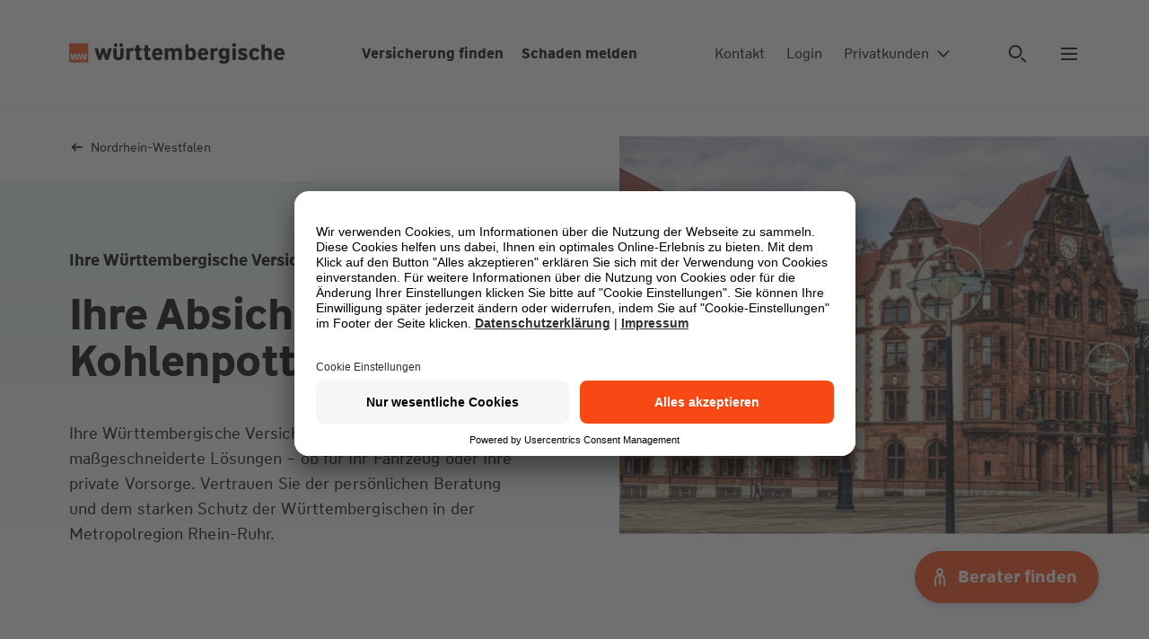

--- FILE ---
content_type: text/html; charset=UTF-8
request_url: https://www.wuerttembergische.de/versicherungen/stadt/dortmund/
body_size: 65819
content:
<!DOCTYPE html><html class="glb-no-js glb-html" lang="de"><head><meta charset="utf-8"><meta name="viewport" content="width=device-width, initial-scale=1"><title>Versicherung in Dortmund</title><meta property="og:title" content="Versicherung in Dortmund"><meta name="twitter:title" content="Versicherung in Dortmund"><meta property="og:image" content="https://www.wuerttembergische.de/media/media/ref/staedte/dortmund-altes-rathaus_800x450.jpg"><meta property="og:image:width" content="800"><meta property="og:image:height" content="450"><meta name="twitter:image" content="https://www.wuerttembergische.de/media/media/ref/staedte/dortmund-altes-rathaus_800x450.jpg"><meta content="Immer in Ihrer Nähe: Die Württembergische Versicherung in Dortmund. Gemeinsam finden wir die passende Lösung für Sie. Kontaktieren Sie uns jetzt. " name="description"/><meta name="twitter:description" content="Immer in Ihrer Nähe: Die Württembergische Versicherung in Dortmund. Gemeinsam finden wir die passende Lösung für Sie. Kontaktieren Sie uns jetzt. "><meta property="og:description" content="Immer in Ihrer Nähe: Die Württembergische Versicherung in Dortmund. Gemeinsam finden wir die passende Lösung für Sie. Kontaktieren Sie uns jetzt. "><meta property="og:url" content="https://www.wuerttembergische.de/versicherungen/stadt/dortmund/"><meta property="twitter:url" content="https://www.wuerttembergische.de/versicherungen/stadt/dortmund/"><meta property="og:type" content="website"><meta name="twitter:card" content="summary"><meta name="twitter:domain" content="wuerttembergische.de"><meta property="article:publisher" content="https://www.facebook.com/wuerttembergischeversicherung" /><meta property="article:author" content="https://www.facebook.com/wuerttembergischeversicherung" /><meta name="facebook-domain-verification" content="3pzvsxn8v9mu4uf6vh28kpyq7h1hbd" /><meta name="robots" content="index,follow"><link rel="canonical" href="https://www.wuerttembergische.de/versicherungen/stadt/dortmund/"/><link rel="apple-touch-icon" sizes="180x180" href="/media/assets/img/favicons/apple-touch-icon.png"><link rel="icon" type="image/png" sizes="32x32" href="/media/assets/img/favicons/favicon-32x32.png"><link rel="icon" type="image/png" sizes="16x16" href="/media/assets/img/favicons/favicon-16x16.png"><link rel="mask-icon" href="/media/assets/img/favicons/safari-pinned-tab.svg" color="#0f2319"><link rel="icon" href="/media/assets/img/favicons/favicon.ico"><link rel="icon" href="/media/assets/img/favicons/favicon.svg" type="image/svg+xml"><meta name="theme-color" content="#ffffff"><meta name="mobile-web-app-capable" content="yes"><meta name="apple-mobile-web-app-capable" content="yes"><meta name="apple-mobile-web-app-status-bar-style" content="translucent black"><meta name="apple-mobile-web-app-title" content=""><link rel="preload" href="/media/assets/fonts/WWTypeWeb-Regular.woff2" as="font" type="font/woff2" crossorigin><link rel="preload" href="/media/assets/fonts/WWTypeWeb-Regular.woff" as="font" type="font/woff2" crossorigin><link rel="preload" href="/media/assets/fonts/WWTypeWeb-Bold.woff2" as="font" type="font/woff2" crossorigin><link rel="preload" href="/media/assets/fonts/WWTypeWeb-Bold.woff2" as="font" type="font/woff2" crossorigin><script id="usercentrics-cmp" src="https://app.usercentrics.eu/browser-ui/latest/loader.js" data-settings-id="XeKnFu98Dm" async></script>
<script>window.dataLayer=[{"customerArea": "privatkunden","pageType": "städteseite","salesRep": "",
			}];</script><script type="text/javascript">window.dataLayer = window.dataLayer || [];function gtag() {dataLayer.push(arguments);}gtag("consent", "default", {ad_storage: "denied",analytics_storage: "denied",ad_user_data: "denied",ad_personalization: "denied",wait_for_update: 2000});gtag("set", "ads_data_redaction", true);</script><script>(function(w,d,s,l,i){w[l]=w[l]||[];w[l].push({'gtm.start':new Date().getTime(),event:'gtm.js'});var f=d.getElementsByTagName(s)[0],j=d.createElement(s),dl=l!='dataLayer'?'&l='+l:'';j.async=true;j.src='https://www.googletagmanager.com/gtm.js?id='+i+dl+ '&gtm_auth=I061JrYViIQyZ1YfzSD8aw&gtm_cookies_win=x';f.parentNode.insertBefore(j,f);})(window,document,'script','dataLayer','GTM-55ZRFBG');</script><script>document.documentElement.className = document.documentElement.className.replace('su-nojs', 'su-js');var AP_globalAssetPath = "//www.wuerttembergische.de/media/assets/js/min_complete/";var AP_globalSpriteSheet = "/media/assets/img/sprite_icons/glb-sprite-20250402.svg";var AP_globalConfig = {"api":{"serviceUrl":"/api/magiccube","version":"v1","endpoints":{"locations":"/locations/autocomplete","locationsgeo":"/locations/geocode","consultantnameautosuggest":"/consultants/suggest","consultants":"/consultants","consultantsdetail":"/consultants/{id}","consultantsquote":"/consultants/{id}/quotes/{quoteid}","consultantsoptions":"/consultants/options","consultantslanguages":"/consultants/languages","search":"/services/autocomplete?q="}},"googleMaps":{"key":"AIzaSyDbsc6QT-4wB5LcW-S5i78KvntO9eImK9Q"}};</script><link href="/media/assets/css/global.min-20250822.css" as="style" rel="stylesheet"><style>
/* css_mod_bmheader */ .gzm-BmHeader{background-color:#fff;display:flex;min-height:5rem;position:fixed;width:100%;z-index:10}.gzm-BmHeader--sticky{position:sticky;top:0}.gzm-BmHeader+.glb-section-main:not(.frctl-preview){padding-top:120px}@media(max-width:1279px){.gzm-BmHeader+.glb-section-main:not(.frctl-preview){padding-top:130px}.gzm-BmHeader--logo-only+.glb-section-main:not(.frctl-preview){padding-top:82px}}.gzm-BmHeader .gzm-BmHeader__link{color:#000;font-size:.875rem;font-weight:400}.gzm-BmHeader .gzm-BmHeader__link:hover{color:#006877}.gzm-BmHeader .gzc-Button--cl-5{color:#000}.gzm-BmHeader .gzc-Button--cl-5 .gzc-Button__text{color:#000;font-size:.875rem;font-weight:400}.gzm-BmHeader .gzc-Button--cl-5:hover,.gzm-BmHeader .gzc-Button--cl-5:hover .gzc-Button__text{color:#006877}.gzm-BmHeader__ct{align-items:center;display:flex;width:100%}.gzm-BmHeader__bg{background-color:#fff;border-bottom:1px solid #f0f0f0;height:100%;left:0;position:absolute;top:0;width:100%;z-index:-1}.gzm-BmHeader__logo{display:flex;width:auto}.gzm-BmHeader__logo a{display:inline-flex}.gzm-BmHeader__main{font-weight:700;margin:0 0 0 auto;width:auto}.gzm-BmHeader__main .gzm-BmHeader__link{font-weight:700}.gzm-BmHeader__main-list{align-items:center;display:flex;padding:0 1rem}.gzm-BmHeader__main-list li{display:flex;margin-left:1.25rem;text-align:right}.gzm-BmHeader__main-list li:first-child{margin-left:0}.gzm-BmHeader__menu{border-left:2px solid #f0f0f0;display:flex;padding-left:1rem;width:auto}.gzm-BmHeader__meta{background-color:#fff;border-bottom:1px solid #f0f0f0;bottom:0;left:0;padding:0 8%;position:absolute;transform:translate3d(0,100%,0);transition:transform .5s;transition-timing-function:cubic-bezier(.6,0,.1,1);width:100%;z-index:-2}.gzm-BmHeader__meta-list{align-items:center;display:flex}.gzm-BmHeader__meta-list li{display:flex;margin-right:1.25rem;padding:.75rem 0}.gzm-BmHeader__meta-list li:last-child{margin-right:0}.gzm-BmHeader__meta-search{margin-left:auto}.gzm-BmHeader__meta.gzg-HideMobile{transform:translateZ(0)}.gzm-BmHeader .gzg-HideMobileXs{display:none}@media(min-width:500px){.gzm-BmHeader .gzg-HideMobileXs{display:flex}}.gzm-BmHeader .gzg-HideMobileXxs{display:none}@media(min-width:375px){.gzm-BmHeader .gzg-HideMobileXxs{display:flex}}@media(max-width:1279px){.gzm-BmHeader .gzg-Container{margin:0}.gzm-BmHeader__ct{margin:0 auto;padding:1.5625rem 1.875rem}.gzm-BmHeader__meta{padding:0 1.875rem}}@media(min-width:1280px){.gzm-BmHeader{min-height:7.5rem}.gzm-BmHeader .gzc-Button--cl-5 .gzc-Button__text,.gzm-BmHeader .gzm-BmHeader__link{font-size:1rem}.gzm-BmHeader__main{margin:0 auto}.gzm-BmHeader__main-list{padding:0}.gzm-BmHeader__main-list li{text-align:initial}.gzm-BmHeader__meta{border:0;left:auto;padding:0;position:relative;top:auto;transform:none;transition:none;width:auto;z-index:auto}.gzm-BmHeader__meta-list{margin-right:2rem}.gzm-BmHeader__meta-list li{margin-left:1.5rem;margin-right:0}.gzm-BmHeader__meta-list li:first-child{margin-left:0}.gzm-BmHeader__meta-list li:last-child{margin-left:4rem}.gzm-BmHeader__menu{border:0;padding-left:0}}.gzg-Skiplink{background:#fff;border:2px solid #8c6cad;border-radius:8px;color:#007474;font-weight:700;left:.5rem;padding:.5rem 1rem;position:absolute;text-decoration:none;top:.5rem;transform:translateY(-200%);transition:transform .2s ease;z-index:1000}.gzg-Skiplink:focus{transform:translateY(0)}
/* css_mod_bmfooter */ .gzm-BmFooter{margin-left:auto;margin-right:auto;max-width:2440px}.gzm-BmFooter__links{background-color:#e8f5f6}.gzm-BmFooter .gzg-Container{padding:48px 0}.gzm-BmFooter .gzg-GridFooter{-moz-column-gap:48px;column-gap:48px;display:grid}.gzm-BmFooter .gzg-GridFooter--4{grid-template-areas:"col1 col2 col3 col4"}.gzm-BmFooter .gzg-GridFooter--3{grid-template-areas:"col1 col2 col3"}.gzm-BmFooter .gzg-GridFooter--2{grid-template-areas:"col1 col2"}.gzm-BmFooter--col1{grid-area:col1}.gzm-BmFooter--col2{grid-area:col2}.gzm-BmFooter--col3{grid-area:col3}.gzm-BmFooter--col4{grid-area:col4}.gzm-BmFooter .gzc-CompFootnote.gzg-Container{padding-top:0}.gzm-BmFooter__newsletter--wrapper{border-bottom:1px solid #d1d5d5}.gzm-BmFooter__newsletter--headline{margin-right:48px}.gzm-BmFooter__textfield{max-width:320px}.gzm-BmFooter__registration{display:flex}.gzm-BmFooter__button{margin-left:8px}.gzm-BmFooter__links{margin-top:16px}.gzm-BmFooter__links:first-child{margin-top:0}.gzm-BmFooter__legal{display:flex;flex-wrap:wrap;justify-content:space-between;padding:24px 0}.gzm-BmFooter__legal div:first-child{margin-right:48px}.gzm-BmFooter__legal div:last-child{margin-right:0}.gzm-BmFooter__legal--linkList{margin-right:48px;order:2;width:50%}.gzm-BmFooter__legal--links,.gzm-BmFooter__legal--linksBottom{display:flex;flex-wrap:wrap;row-gap:.375rem}.gzm-BmFooter__legal--links a,.gzm-BmFooter__legal--linksBottom a{margin-right:16px}.gzm-BmFooter__legal--links a:last-child,.gzm-BmFooter__legal--linksBottom a:last-child{margin-right:0}.gzm-BmFooter__legal--linksBottom{margin-top:8px}.gzm-BmFooter__legal--linksBottom a{font-weight:700}.gzm-BmFooter__legal--social{align-items:flex-end;display:inline-flex;margin-bottom:24px;order:1;width:100%}.gzm-BmFooter__legal--social .gzc-Anchor{margin-right:18px}.gzm-BmFooter__legal--social .gzc-Anchor:last-child{margin-right:0}.gzm-BmFooter__scrollTop{align-items:flex-end;display:flex;justify-content:flex-end;order:3;width:25%}.gzm-BmFooter__scrollTop svg{transform:rotate(270deg)}@media(max-width:1279px){.gzm-BmFooter .gzg-GridFooter--4{grid-template-areas:"col1 col2" "col3 col3" "col4 col4"}.gzm-BmFooter .gzg-GridFooter--3{grid-template-areas:"col1 col2" "col3 col3"}.gzm-BmFooter__newsletter--input{margin-top:24px}.gzm-BmFooter__legal{flex-wrap:wrap}.gzm-BmFooter__legal--linkList{width:100%}.gzm-BmFooter__scrollTop{justify-content:flex-start;margin-top:32px;order:3;width:100%}.gzm-BmFooter__link--block:nth-child(n+3){margin-top:26px;width:50%}.gzm-BmFooter__link--block:nth-child(3){margin-top:48px}.gzm-BmFooter__link--block:last-child .gzm-BmFooter__accordion--elements a:last-child{margin-bottom:0}}@media(min-width:1280px){.gzm-BmFooter__newsletter--input{margin-left:16px}}@media(max-width:767px){.gzm-BmFooter__textfield{max-width:100%}.gzm-BmFooter__registration{flex-direction:column}.gzm-BmFooter__registration button{margin-left:0;margin-top:10px}.gzm-BmFooter__registration button span{text-align:center;width:100%}}@media(max-width:639px){.gzm-BmFooter .gzg-Grid{-moz-column-gap:0;column-gap:0}.gzm-BmFooter .gzg-GridFooter--4{grid-template-areas:"col1 col1" "col2 col2" "col3 col3" "col4 col4"}.gzm-BmFooter .gzg-GridFooter--3{grid-template-areas:"col1 col1" "col2 col2" "col3 col3"}.gzm-BmFooter .gzg-GridFooter--2{grid-template-areas:"col1 col1" "col2 col2"}.gzm-BmFooter__link--block:nth-child(3){margin-top:26px}.gzm-BmFooter__link--block:nth-child(2){margin-top:48px}.gzm-BmFooter .gzg-GridSpan-3{grid-column-end:span 12}.gzm-BmFooter__legal--links{align-items:flex-start;flex-direction:column;row-gap:0}.gzm-BmFooter__legal--links a{margin-bottom:12px}.gzm-BmFooter__legal--linksBottom{flex-direction:column;margin-top:0;row-gap:0}.gzm-BmFooter__legal--linksBottom a{margin-bottom:12px}.gzm-BmFooter__legal--linksBottom a:last-child{margin-bottom:0}.gzm-BmFooter__scrollTop{margin-bottom:8px}.gzm-BmFooter__link--block:nth-child(n+3){width:100%}}
/* css_comp_wuerttlogo */ .gzc-WuerttLogo--hide-mobile{display:none}@media(min-width:640px){.gzc-WuerttLogo--hide-mobile{display:flex;height:1.5rem;width:15rem}}.gzc-WuerttLogo--hide-desktop{display:flex;height:2rem;width:5rem}@media(min-width:640px){.gzc-WuerttLogo--hide-desktop{display:none}}.gzc-WuerttLogo__box{fill:#f84914}.gzc-WuerttLogo__box-text{fill:#fff}.gzc-WuerttLogo__logo-text{fill:#000}
/* css_comp_anchor */ .gzc-Anchor{color:#007a8c;display:inline-flex;font-weight:700;position:relative;text-decoration:none;transition:color .2s}.gzc-Anchor:active{color:#006877}.gzc-Anchor:active,.gzc-Anchor:hover{text-decoration:none}.gzc-Anchor .gzc-Icon--arrow.gzc-Icon--active path:first-of-type{animation:_icon_crossfade4_1 .3s cubic-bezier(.6,0,.1,1) both}.gzc-Anchor .gzc-Icon--arrow.gzc-Icon--active path:nth-of-type(2){animation:_icon_crossfade4_2 .3s cubic-bezier(.6,0,.1,1) both}.gzc-Anchor .gzc-Icon--arrow.gzc-Icon--active path:nth-of-type(3){animation:_icon_crossfade4_3 .3s cubic-bezier(.6,0,.1,1) both}.gzc-Anchor .gzc-Icon--arrow.gzc-Icon--active path:nth-of-type(4),.gzc-Anchor .gzc-Icon--arrow.gzc-Icon--inactive path:first-of-type{animation:_icon_crossfade4_4 .3s cubic-bezier(.6,0,.1,1) both}.gzc-Anchor .gzc-Icon--arrow.gzc-Icon--inactive path:nth-of-type(2){animation:_icon_crossfade4_3 .3s cubic-bezier(.6,0,.1,1) both}.gzc-Anchor .gzc-Icon--arrow.gzc-Icon--inactive path:nth-of-type(3){animation:_icon_crossfade4_2 .3s cubic-bezier(.6,0,.1,1) both}.gzc-Anchor .gzc-Icon--arrow.gzc-Icon--inactive path:nth-of-type(4){animation:_icon_crossfade4_1 .3s cubic-bezier(.6,0,.1,1) both}.gzc-Anchor .gzc-Icon--plus.gzc-Icon--active path:first-of-type{animation:_icon_rotate .6s cubic-bezier(.6,0,.1,1) both}.gzc-Anchor .gzc-Icon--plus.gzc-Icon--inactive path:first-of-type{animation:_icon_rotate_back .6s cubic-bezier(.6,0,.1,1) both}@media(hover:hover)and (pointer:fine){.gzc-Anchor .gzc-Icon--search path{transform-origin:7px 8px;motion-path:path("M4,8a4,4 0 1,0 8,0a4,4 0 1,0 -8,0");offset-path:path("M4,8a4,4 0 1,0 8,0a4,4 0 1,0 -8,0");offset-rotate:0deg}.gzc-Anchor:hover .gzc-Icon--target .icon-target-top{animation:_icon_target_top .9s cubic-bezier(.6,0,.1,1) both}.gzc-Anchor:hover .gzc-Icon--target .icon-target-bottom{animation:_icon_target_bottom .9s cubic-bezier(.6,0,.1,1) both}.gzc-Anchor:hover .gzc-Icon--target .icon-target-left{animation:_icon_target_left .9s cubic-bezier(.6,0,.1,1) both}.gzc-Anchor:hover .gzc-Icon--target .icon-target-right{animation:_icon_target_right .9s cubic-bezier(.6,0,.1,1) both}.gzc-Anchor:hover .gzc-Icon--increase .icon-increase-left-top{animation:_icon_increase_left_top 1.2s cubic-bezier(.6,0,.1,1) both}.gzc-Anchor:hover .gzc-Icon--increase .icon-increase-right-bottom{animation:_icon_increase_right_bottom 1.2s cubic-bezier(.6,0,.1,1) both}.gzc-Anchor:hover .gzc-Icon--decrease .icon-decrease-left-top{animation:_icon_decrease_left_top 1.2s cubic-bezier(.6,0,.1,1) both}.gzc-Anchor:hover .gzc-Icon--decrease .icon-decrease-right-bottom{animation:_icon_decrease_right_bottom 1.2s cubic-bezier(.6,0,.1,1) both}.gzc-Anchor:hover .gzc-Icon--notice .icon-notice-bottom{animation:_icon_notice .9s cubic-bezier(.6,0,.1,1) both}.gzc-Anchor:hover .gzc-Icon--printer .icon-printer-animate{animation:_icon_printer .9s cubic-bezier(.6,0,.1,1) both}.gzc-Anchor:hover .gzc-Icon--reload .icon-reload-animate{animation:_icon_reload .9s cubic-bezier(.6,0,.1,1) both}.gzc-Anchor:hover .gzc-Icon--map .icon-map-left{animation:_icon_map_left .9s cubic-bezier(.6,0,.1,1) both}.gzc-Anchor:hover .gzc-Icon--map .icon-map-right{animation:_icon_map_right .9s cubic-bezier(.6,0,.1,1) both}.gzc-Anchor:hover .gzc-Icon--consultant path{animation:_icon_chevron .9s cubic-bezier(.25,.46,.45,.94) both}.gzc-Anchor:hover .gzc-Icon--arrow-long .animated{animation:_icon_arrow_right .9s cubic-bezier(.6,0,.1,1) both}.gzc-Anchor:hover .gzc-Icon--arrow-long-down path{animation:_icon_arrow_down .9s cubic-bezier(.6,0,.1,1) both}.gzc-Anchor:hover .gzc-Icon--calendar .animated:nth-child(2n){animation:_icon_calendar .3s cubic-bezier(.6,0,.1,1) both;animation-delay:.12s}.gzc-Anchor:hover .gzc-Icon--calendar .animated:nth-child(3n){animation:_icon_calendar .3s cubic-bezier(.6,0,.1,1) both;animation-delay:.18s}.gzc-Anchor:hover .gzc-Icon--calendar .animated:nth-child(4n){animation:_icon_calendar .3s cubic-bezier(.6,0,.1,1) both;animation-delay:.24s}.gzc-Anchor:hover .gzc-Icon--calendar .animated:nth-child(5n){animation:_icon_calendar .3s cubic-bezier(.6,0,.1,1) both;animation-delay:.3s}.gzc-Anchor:hover .gzc-Icon--calendar .animated:nth-child(6n){animation:_icon_calendar .3s cubic-bezier(.6,0,.1,1) both;animation-delay:.36s}.gzc-Anchor:hover .gzc-Icon--calendar .animated:nth-child(7n){animation:_icon_calendar .3s cubic-bezier(.6,0,.1,1) both;animation-delay:.42s}.gzc-Anchor:hover .gzc-Icon--compass-needle .animated{animation:_icon_tip_turn .9s cubic-bezier(.6,0,.1,1) both}.gzc-Anchor:hover .gzc-Icon--camera path:first-of-type{animation:_icon_camera .9s cubic-bezier(.6,0,.1,1) both}.gzc-Anchor:hover .gzc-Icon--external-link path{animation:_icon_arrow_external .9s cubic-bezier(.6,0,.1,1) both}.gzc-Anchor:hover .gzc-Icon--cross path{animation:_icon_turn .9s cubic-bezier(.6,0,.1,1) both}.gzc-Anchor:hover .gzc-Icon--phone path:first-of-type,.gzc-Anchor:hover .gzc-Icon--whatsapp path:first-of-type{animation:_icon_phone .9s cubic-bezier(.6,0,.1,1) both}.gzc-Anchor:hover .gzc-Icon--download path:first-of-type{animation:_icon_download .9s cubic-bezier(.6,0,.1,1) both}.gzc-Anchor:hover .gzc-Icon--upload path:first-of-type{animation:_icon_upload .9s cubic-bezier(.6,0,.1,1) both}.gzc-Anchor:hover .gzc-Icon--menu path:first-of-type{animation:_icon_burger .9s cubic-bezier(.6,0,.1,1) both}.gzc-Anchor:hover .gzc-Icon--location path{animation:_icon_location .9s cubic-bezier(.6,0,.1,1) both}.gzc-Anchor:hover .gzc-Icon--letter path:first-of-type{animation:_icon_crossfade3_1 .3s cubic-bezier(.6,0,.1,1) both}.gzc-Anchor:hover .gzc-Icon--letter path:nth-of-type(2){animation:_icon_crossfade3_2 .3s cubic-bezier(.6,0,.1,1) both}.gzc-Anchor:hover .gzc-Icon--letter path:nth-of-type(3){animation:_icon_crossfade3_3 .3s cubic-bezier(.6,0,.1,1) both}.gzc-Anchor:hover .gzc-Icon--world path:first-of-type{animation:_icon_crossfade2_1 .9s both}.gzc-Anchor:hover .gzc-Icon--world path:nth-of-type(2){animation:_icon_crossfade2_2 .9s both}.gzc-Anchor:hover .gzc-Icon--search path{animation:_icon_search 1.5s cubic-bezier(.25,.46,.45,.94) both}.gzc-Anchor:hover .gzc-Icon--arrow .animated{animation:_icon_arrow_right .6s cubic-bezier(.6,0,.1,1) both}.gzc-Anchor:hover .gzc-Icon--arrow.gzc-Icon--active .animated{animation:_icon_arrow_left .6s cubic-bezier(.6,0,.1,1) both}.gzc-Anchor:hover .gzc-Icon--minus .animated,.gzc-Anchor:hover .gzc-Icon--plus .animated{animation:_icon_turn .9s cubic-bezier(.6,0,.1,1) both}.gzc-Anchor:hover .gzc-Icon--facebook .animated,.gzc-Anchor:hover .gzc-Icon--linkedin .animated,.gzc-Anchor:hover .gzc-Icon--twitter .animated,.gzc-Anchor:hover .gzc-Icon--xing .animated,.gzc-Anchor:hover .gzc-Icon--youtube .animated{animation:_icon_scaleonly .9s cubic-bezier(.6,0,.1,1) both}.gzc-Anchor:hover{color:#006877;text-decoration:none}}.gzc-Anchor.gzc-Anchor--download-image:focus{box-shadow:0 0 0 0}.gzc-Anchor.gzc-Anchor--download-image:focus .gzc-Anchor--download-ct{border-radius:8px;box-shadow:0 0 0 2px #fff;outline:4px solid #8c6cad;outline-offset:2px}.gzc-Anchor__text{max-width:-moz-max-content;max-width:max-content;word-break:break-word}.gzc-Anchor__ct svg{position:relative;fill:currentColor}.gzc-Anchor--iconLeft svg{left:0;position:absolute;top:2px}.gzc-Anchor--iconLeft .gzc-Anchor__ct{display:inline-block;padding-left:24px}.gzc-Anchor--iconLeft .gzc-Anchor__desc,.gzc-Anchor--iconLeft .gzc-Anchor__text{display:block}.gzc-Anchor--iconLeft.gzc-Anchor--l .gzc-Anchor__ct{padding-left:40px}.gzc-Anchor--iconLeft.gzc-Anchor--l .gzc-Anchor__icon{top:-1px}.gzc-Anchor--iconLeft.gzc-Anchor--xl .gzc-Anchor__ct{padding-left:40px}.gzc-Anchor--iconLeft.gzc-Anchor--xl .gzc-Anchor__icon{top:0}.gzc-Anchor--iconLeft.gzc-Anchor--2xl .gzc-Anchor__ct{padding-left:48px}.gzc-Anchor--iconLeft.gzc-Anchor--2xl .gzc-Anchor__icon{top:-2px}.gzc-Anchor.gzc-Anchor--iconNeutralQuiet{font-weight:400}.gzc-Anchor--iconRight .gzc-Anchor__ct{display:inline-block}.gzc-Anchor--iconRight svg{display:inline-block;margin-left:8px}.gzc-Anchor--iconRight.gzc-Anchor--l .gzc-Anchor__icon{margin-top:-2px}.gzc-Anchor--iconRight.gzc-Anchor--2xl .gzc-Anchor__icon,.gzc-Anchor--iconRight.gzc-Anchor--xl .gzc-Anchor__icon{margin-top:-4px}.gzc-Anchor--iconRight.gzc-Anchor--2xl .gzc-Anchor__icon,.gzc-Anchor--iconRight.gzc-Anchor--l .gzc-Anchor__icon,.gzc-Anchor--iconRight.gzc-Anchor--xl .gzc-Anchor__icon{margin-left:16px}.gzc-Anchor--secondary{color:#007a8c}.gzc-Anchor--secondary:active{color:#006877}@media(hover:hover)and (pointer:fine){.gzc-Anchor--secondary:hover{color:#006877}}.gzc-Anchor:not(.gzc-Anchor--downloadCard) .gzc-Anchor__desc{color:#000;font-size:.75rem;font-weight:400;margin-top:1px}.gzc-Anchor--downloadCard .gzc-Anchor__desc,.gzc-Anchor--downloadCard .gzc-Anchor__text{display:inline-block}.gzc-Anchor--download,.gzc-Anchor--download-image{width:100%}.gzc-Anchor--download .gzc-Anchor__ct,.gzc-Anchor--download-image .gzc-Anchor__ct{align-items:flex-start;display:flex;padding-left:0;width:100%}.gzc-Anchor--download .gzc-Anchor--download-ct,.gzc-Anchor--download-image .gzc-Anchor--download-ct{margin-left:0;padding-left:24px;position:relative}.gzc-Anchor--download .gzc-Anchor__desc,.gzc-Anchor--download-image .gzc-Anchor__desc{margin-top:.25rem}.gzc-Anchor--download-image .gzc-Anchor--download-ct{width:82%}.gzc-Anchor--download-image .gzc-RespImg{flex-shrink:0;height:100%;width:18%}.gzc-Anchor--download-image .gzc-RespImg+.gzc-Anchor--download-ct{margin-left:1rem}@media(min-width:1024px){.gzc-Anchor--download-image .gzc-Anchor--download-ct{width:71%}.gzc-Anchor--download-image .gzc-RespImg{width:29%}}@media(min-width:1920px){.gzc-Anchor--download-image .gzc-Anchor--download-ct{width:62%}.gzc-Anchor--download-image .gzc-RespImg{width:38%}}.gzc-Anchor--image .gzc-Anchor__ct{width:100%}.gzc-Anchor--iconNeutral,.gzc-Anchor--iconNeutralQuiet,.gzc-Anchor--neutral,.gzc-Anchor--toggle{color:#000}.gzc-Anchor--iconNeutral:active,.gzc-Anchor--iconNeutralQuiet:active,.gzc-Anchor--neutral:active,.gzc-Anchor--toggle:active{color:#007a8c}@media(hover:hover)and (pointer:fine){.gzc-Anchor--iconNeutral:hover,.gzc-Anchor--iconNeutralQuiet:hover,.gzc-Anchor--neutral:hover,.gzc-Anchor--toggle:hover{color:#007a8c}}.gzc-Anchor--toggle .gzc-Anchor__text{display:inline-flex}.gzc-Anchor--toggle .gzc-Anchor__text .gzc-Icon{margin-right:.5rem;position:relative}.gzc-Anchor--toggle .gzc-Anchor__text .gzc-Icon:last-child{margin-left:.5rem}.gzc-Anchor--toggle .gzc-Anchor__text .gzc-Icon.gzc-Icon--arrow{transform:rotate(90deg)}.gzc-Anchor--toggle .gzc-Anchor__textAdd{display:inline-flex;font-weight:400;padding-right:1rem}.gzc-Anchor--toggle.gzc-Anchor--active .gzc-Anchor__text{color:#007a8c}.gzc-Anchor--toggle.gzc-Anchor--active .gzc-Anchor__text .gzc-Icon{fill:#007a8c}.gzc-Anchor--filter{background-image:linear-gradient(0deg,#007a8c,#007a8c);background-position:100% 100%;background-repeat:no-repeat;background-size:0 2px;color:#000;transition:background-size .5s cubic-bezier(.6,0,.1,1),color .5s cubic-bezier(.6,0,.1,1);white-space:nowrap}.gzc-Anchor--filter-active,.gzc-Anchor--filter:active{background-position:0 100%;background-size:100% 2px;color:#007a8c}@media(hover:hover)and (pointer:fine){.gzc-Anchor--filter:hover{background-position:0 100%;background-size:100% 2px;color:#007a8c}}.gzc-Anchor--address{color:#6e7976;font-size:.875rem;font-weight:400;padding:.5rem;text-align:left;transition:background-color .3s ease-out;white-space:nowrap}.gzc-Anchor--address .gzc-Anchor__ct{align-items:center;display:flex;padding:0}.gzc-Anchor--address.gzc-Anchor--iconLeft svg{margin-right:.5rem;position:relative;fill:#47504f}.gzc-Anchor--address-active,.gzc-Anchor--address-active:focus,.gzc-Anchor--address:active,.gzc-Anchor--address:focus:active{background-color:#fff;box-shadow:inset 0 -4px 0 0 #f84914;color:#000;outline-offset:0}.gzc-Anchor--address-active.gzc-Anchor--iconLeft svg,.gzc-Anchor--address-active:focus.gzc-Anchor--iconLeft svg,.gzc-Anchor--address:active.gzc-Anchor--iconLeft svg,.gzc-Anchor--address:focus:active.gzc-Anchor--iconLeft svg{fill:#f84914}@media(hover:hover)and (pointer:fine){.gzc-Anchor--address:hover{background-color:#f0f0f0;color:#6e7976;text-decoration:none}}@media(min-width:1024px){.gzc-Anchor--address{font-size:1rem;padding:1rem}.gzc-Anchor--address.gzc-Anchor--iconLeft svg{margin-right:1rem}}.gzc-Anchor--checkbox{font-weight:400}.gzc-Anchor--footer{color:#000;display:block;font-weight:400}@media(hover:hover)and (pointer:fine){.gzc-Anchor--footer:hover{color:#007a8c}}.gzc-Anchor--skiplink{left:20px;position:absolute;top:20px;z-index:300}.gzc-Anchor--skiplink:not(:focus){height:1px;overflow:hidden;position:absolute;width:1px;clip:rect(1px,1px,1px,1px)}.gzc-Anchor .gzc-Icon--letter{top:3px}.gzc-Anchor__icon--wrapper{display:inline;white-space:nowrap}.gzc-Anchor__icon--item{display:inline-block}.gzc-Anchor.gzc-Anchor[hidden]{opacity:0;pointer-events:none}.gzc-Anchor--cl-pagination{background-color:transparent;border-radius:0;color:#000;font-size:1rem;font-weight:700;line-height:1.5;padding:0 12px}.gzc-Anchor--cl-pagination:active{color:#007a8c}@media(hover:hover)and (pointer:fine){.gzc-Anchor--cl-pagination:hover{color:#007a8c;text-decoration:underline}}button.gzc-Anchor{text-align:left}
/* css_comp_icon */ .gzc-Icon{height:16px;width:16px;fill:currentColor;flex-shrink:0;transition:fill .2s ease-out}.gzc-Icon--inline{display:inline-block}.gzc-Icon--xs{height:16px;width:16px;stroke-width:1.4;stroke:currentColor}.gzc-Icon--s{height:24px;width:24px}.gzc-Icon--m{height:32px;width:32px}.gzc-Icon--l{height:48px;width:48px}.gzc-Icon--xl{height:64px;width:64px}.gzc-Icon--info{stroke-width:1}
/* css_comp_respimg */ .gzc-RespImg{display:block;margin-bottom:0;position:relative}.gzc-RespImg .gzc-LazyImg{bottom:0;left:0;position:absolute;right:0;top:0}.gzc-RespImg__ct{background:transparent;height:0;overflow:hidden;position:relative;width:100%}.gzc-RespImg--bg-grey .gzc-RespImg__ct{background:#f0f0f0}.gzc-RespImg--bg-white .gzc-RespImg__ct{background:#fff}.gzc-RespImg--ratio-21to9 .gzc-RespImg__ct{padding-bottom:42.8571428571%}.gzc-RespImg--ratio-16to9 .gzc-RespImg__ct{padding-bottom:56.25%}.gzc-RespImg--ratio-1to2 .gzc-RespImg__ct{padding-bottom:200%}.gzc-RespImg--ratio-story .gzc-RespImg__ct{padding-bottom:177.5%}.gzc-RespImg--ratio-3to2 .gzc-RespImg__ct{padding-bottom:66.6666666667%}.gzc-RespImg--ratio-4to3 .gzc-RespImg__ct{padding-bottom:75%}.gzc-RespImg--ratio-1to1 .gzc-RespImg__ct{padding-bottom:100%}.gzc-RespImg--ratio-3to4 .gzc-RespImg__ct{padding-bottom:133.3333333333%}.gzc-RespImg--ratio-2to3 .gzc-RespImg__ct{padding-bottom:150%}.gzc-RespImg--ratio-9to16 .gzc-RespImg__ct{padding-bottom:177.7777777778%}.gzc-RespImg--ratio-9to21 .gzc-RespImg__ct{padding-bottom:233.3333333333%}.gzc-RespImg--ratio-16to9-to-4to3-to-16to9 .gzc-RespImg__ct{padding-bottom:56.25%}.gzc-RespImg--ratio-9to16-to-16to9-to-21to9 .gzc-RespImg__ct{padding-bottom:177.7777777778%}.gzc-RespImg--ratio-1to1-to-16to9-to-4to3-to-16to9 .gzc-RespImg__ct{padding-bottom:100%}.gzc-RespImg--ratio-16to9-to-1to1-to-4to3 .gzc-RespImg__ct{padding-bottom:56.25%}.gzc-RespImg--ratio-4to3-to-16to9-to-1to1-to-4to3 .gzc-RespImg__ct,.gzc-RespImg--ratio-4to3-to-16to9-to-1to1-to-4to3--stage-variant .gzc-RespImg__ct{padding-bottom:75%}.gzc-RespImg--ratio-9to21-to-3to4-to-16to9 .gzc-RespImg__ct{padding-bottom:233.3333333333%}.gzc-RespImg--ratio-4to3-to-16to9-to-1to1-to-4to3-to-16to9 .gzc-RespImg__ct{padding-bottom:75%}.gzc-RespImg--ratio-16to9-to-1to1-to-4to3-to-16to9 .gzc-RespImg__ct{padding-bottom:56.25%}.gzc-RespImg--ratio-4to3-to-21to9 .gzc-RespImg__ct{padding-bottom:75%}.gzc-RespImg--ratio-3to4-to-16to9-to-21to9 .gzc-RespImg__ct{padding-bottom:133.3333333333%}.gzc-RespImg--ratio-1to1-to-21to9-to-32to9 .gzc-RespImg__ct{padding-bottom:100%}.gzc-RespImg--ratio-16to9-to-21to9-to-32to9 .gzc-RespImg__ct{padding-bottom:56.25%}.gzc-RespImg--ratio-3to4-to-16to9 .gzc-RespImg__ct{padding-bottom:133.3333333333%}.gzc-RespImg--ratio-1to1-to-3to4 .gzc-RespImg__ct{padding-bottom:100%}.gzc-RespImg--ratio-4to3-to-3to4 .gzc-RespImg__ct,.gzc-RespImg--ratio-4to3-to-3to4--s .gzc-RespImg__ct{padding-bottom:75%}.gzc-RespImg--ratio-16to9-to-3to4 .gzc-RespImg__ct{padding-bottom:56.25%}.gzc-RespImg--ratio-9to21-to-16to9 .gzc-RespImg__ct{padding-bottom:233.3333333333%}.gzc-RespImg--ratio-16to9-to-1to1 .gzc-RespImg__ct,.gzc-RespImg--ratio-16to9-to-4to3 .gzc-RespImg__ct{padding-bottom:56.25%}.gzc-RespImg--ratio-3to2-to-4to3 .gzc-RespImg__ct{padding-bottom:66.6666666667%}.gzc-RespImg--ratio-4to3-to-1to1-to-4to3-to-16to9 .gzc-RespImg__ct{padding-bottom:75%}.gzc-RespImg--ratio-1to1-to-4to3-to-16to9 .gzc-RespImg__ct{padding-bottom:100%}.gzc-RespImg--ratio-3to2-to-21to9 .gzc-RespImg__ct{padding-bottom:66.6666666667%}.gzc-RespImg--ratio-4to3-to-1to1 .gzc-RespImg__ct{padding-bottom:75%}.gzc-RespImg--ratio-1to1-to-4to3 .gzc-RespImg__ct{padding-bottom:100%}.gzc-RespImg--colorFade .gzc-RespImg__ct{background:#f84914}.gzc-RespImg--ratio-4to3-to-16to9-to-1to1-to-4to3-to-16to9--xs .gzc-RespImg__ct,.gzc-RespImg--ratio-4to3-to-16to9-to-4to3-to-16to9 .gzc-RespImg__ct,.gzc-RespImg--ratio-4to3-to-3to4-to-1to1 .gzc-RespImg__ct{padding-bottom:75%}@media(min-width:460px){.gzc-RespImg--ratio-16to9-to-1to1-to-4to3-to-16to9 .gzc-RespImg__ct,.gzc-RespImg--ratio-4to3-to-16to9-to-1to1-to-4to3 .gzc-RespImg__ct,.gzc-RespImg--ratio-4to3-to-16to9-to-1to1-to-4to3--stage-variant .gzc-RespImg__ct,.gzc-RespImg--ratio-4to3-to-16to9-to-1to1-to-4to3-to-16to9 .gzc-RespImg__ct,.gzc-RespImg--ratio-4to3-to-16to9-to-1to1-to-4to3-to-16to9--xs .gzc-RespImg__ct{padding-bottom:56.25%}}@media(min-width:640px){.gzc-RespImg--ratio-1to1-to-3to4 .gzc-RespImg__ct{padding-bottom:133.3333333333%}.gzc-RespImg--ratio-1to1-to-16to9-to-4to3-to-16to9 .gzc-RespImg__ct,.gzc-RespImg--ratio-3to4-to-16to9-to-21to9 .gzc-RespImg__ct,.gzc-RespImg--ratio-4to3-to-16to9-to-4to3-to-16to9 .gzc-RespImg__ct{padding-bottom:56.25%}.gzc-RespImg--ratio-16to9-to-21to9-to-32to9 .gzc-RespImg__ct,.gzc-RespImg--ratio-1to1-to-21to9-to-32to9 .gzc-RespImg__ct{padding-bottom:42.8571428571%}.gzc-RespImg--ratio-3to4-to-16to9 .gzc-RespImg__ct{padding-bottom:56.25%}}@media(min-width:768px){.gzc-RespImg--ratio-1to1-to-4to3 .gzc-RespImg__ct{padding-bottom:75%}.gzc-RespImg--ratio-3to2-to-21to9 .gzc-RespImg__ct{padding-bottom:42.8571428571%}.gzc-RespImg--ratio-9to16-to-16to9-to-21to9 .gzc-RespImg__ct{padding-bottom:56.25%}.gzc-RespImg--ratio-4to3-to-3to4--s .gzc-RespImg__ct,.gzc-RespImg--ratio-9to21-to-3to4-to-16to9 .gzc-RespImg__ct{padding-bottom:133.3333333333%}.gzc-RespImg--ratio-9to21-to-21to9 .gzc-RespImg__ct{padding-bottom:42.8571428571%}}@media(min-width:1024px){.gzc-RespImg--ratio-16to9-to-1to1 .gzc-RespImg__ct{padding-bottom:100%}.gzc-RespImg--ratio-16to9-to-4to3 .gzc-RespImg__ct{padding-bottom:75%}.gzc-RespImg--ratio-16to9-to-3to4 .gzc-RespImg__ct,.gzc-RespImg--ratio-4to3-to-3to4 .gzc-RespImg__ct{padding-bottom:133.3333333333%}.gzc-RespImg--ratio-16to9-to-1to1-to-4to3 .gzc-RespImg__ct,.gzc-RespImg--ratio-4to3-to-16to9-to-1to1-to-4to3 .gzc-RespImg__ct,.gzc-RespImg--ratio-4to3-to-16to9-to-1to1-to-4to3--stage-variant .gzc-RespImg__ct,.gzc-RespImg--ratio-4to3-to-1to1 .gzc-RespImg__ct,.gzc-RespImg--ratio-4to3-to-1to1-to-4to3-to-16to9 .gzc-RespImg__ct{padding-bottom:100%}.gzc-RespImg--ratio-4to3-to-3to4-to-1to1 .gzc-RespImg__ct{padding-bottom:133.3333333333%}.gzc-RespImg--ratio-4to3-to-16to9-to-4to3-to-16to9 .gzc-RespImg__ct{padding-bottom:75%}.gzc-RespImg--ratio-9to21-to-16to9 .gzc-RespImg__ct,.gzc-RespImg--ratio-9to21-to-3to4-to-16to9 .gzc-RespImg__ct{padding-bottom:56.25%}.gzc-RespImg--ratio-16to9-to-4to3-to-16to9 .gzc-RespImg__ct,.gzc-RespImg--ratio-1to1-to-16to9-to-4to3-to-16to9 .gzc-RespImg__ct,.gzc-RespImg--ratio-3to2-to-4to3 .gzc-RespImg__ct{padding-bottom:75%}.gzc-RespImg--ratio-16to9-to-1to1-to-4to3-to-16to9 .gzc-RespImg__ct,.gzc-RespImg--ratio-4to3-to-16to9-to-1to1-to-4to3-to-16to9 .gzc-RespImg__ct{padding-bottom:100%}.gzc-RespImg--ratio-16to9-to-21to9-to-32to9 .gzc-RespImg__ct,.gzc-RespImg--ratio-1to1-to-21to9-to-32to9 .gzc-RespImg__ct{padding-bottom:28.125%}.gzc-RespImg--ratio-4to3-to-16to9-to-1to1-to-4to3-to-16to9--xs .gzc-RespImg__ct{padding-bottom:100%}.gzc-RespImg--ratio-4to3-to-21to9 .gzc-RespImg__ct{padding-bottom:42.8571428571%}}@media(min-width:1280px){.gzc-RespImg--ratio-16to9-to-1to1-to-4to3 .gzc-RespImg__ct,.gzc-RespImg--ratio-4to3-to-16to9-to-1to1-to-4to3 .gzc-RespImg__ct,.gzc-RespImg--ratio-4to3-to-16to9-to-1to1-to-4to3--stage-variant .gzc-RespImg__ct,.gzc-RespImg--ratio-4to3-to-1to1-to-4to3-to-16to9 .gzc-RespImg__ct{padding-bottom:75%}.gzc-RespImg--ratio-4to3-to-3to4-to-1to1 .gzc-RespImg__ct{padding-bottom:100%}.gzc-RespImg--ratio-16to9-to-1to1-to-4to3-to-16to9 .gzc-RespImg__ct,.gzc-RespImg--ratio-1to1-to-4to3-to-16to9 .gzc-RespImg__ct,.gzc-RespImg--ratio-4to3-to-16to9-to-1to1-to-4to3-to-16to9 .gzc-RespImg__ct,.gzc-RespImg--ratio-4to3-to-16to9-to-1to1-to-4to3-to-16to9--xs .gzc-RespImg__ct{padding-bottom:75%}.gzc-RespImg--ratio-3to4-to-16to9-to-21to9 .gzc-RespImg__ct,.gzc-RespImg--ratio-9to16-to-16to9-to-21to9 .gzc-RespImg__ct{padding-bottom:42.8571428571%}}@media(min-width:1640px){.gzc-RespImg--ratio-16to9-to-1to1-to-4to3 .gzc-RespImg__ct,.gzc-RespImg--ratio-16to9-to-1to1-to-4to3-to-16to9 .gzc-RespImg__ct,.gzc-RespImg--ratio-16to9-to-4to3-to-16to9 .gzc-RespImg__ct,.gzc-RespImg--ratio-1to1-to-16to9-to-4to3-to-16to9 .gzc-RespImg__ct,.gzc-RespImg--ratio-1to1-to-4to3-to-16to9 .gzc-RespImg__ct,.gzc-RespImg--ratio-4to3-to-16to9-to-1to1-to-4to3-to-16to9 .gzc-RespImg__ct,.gzc-RespImg--ratio-4to3-to-16to9-to-1to1-to-4to3-to-16to9--xs .gzc-RespImg__ct,.gzc-RespImg--ratio-4to3-to-1to1-to-4to3-to-16to9 .gzc-RespImg__ct{padding-bottom:56.25%}}@media(min-width:1920px){.gzc-RespImg--ratio-4to3-to-16to9-to-4to3-to-16to9 .gzc-RespImg__ct{padding-bottom:56.25%}}
/* css_comp_lazyimg */ .gzc-LazyImg{height:auto;max-width:100%;position:relative;width:100%}.gzc-LazyImg,.gzc-LazyImg--inline{display:inline-block}.gzc-LazyImg--objectFit{-o-object-fit:cover;object-fit:cover}.glb-js .gzc-LazyImg.gzc-LazyImg--blurUp{transition:filter .3s,opacity .2s}.glb-js .gzc-LazyImg.lazyload.gzc-LazyImg--blurUp{filter:blur(10px);opacity:0}.glb-js .gzc-LazyImg.lazyloaded.gzc-LazyImg--blurUp{filter:blur(0);opacity:1}.glb-js .gzc-LazyImg.gzc-LazyImg--fade{opacity:0;transition:opacity .2s}.glb-js .gzc-LazyImg.lazyload.gzc-LazyImg--fade{opacity:0}.glb-js .gzc-LazyImg.lazyloaded.gzc-LazyImg--fade{opacity:1}
/* css_comp_button */ .gzc-Button{align-items:center;background-color:#f84914;border:0;border-radius:8px;cursor:pointer;display:inline-flex;font-family:WWType,Helvetica,Arial,sans-serif;font-size:19px;justify-content:space-between;line-height:1.375;padding:16px 24px;position:relative;text-align:left;transition:color .2s,background-color .2s}.gzc-Button .gzc-Icon--arrow.gzc-Icon--active path:first-of-type{animation:_icon_crossfade4_1 .3s cubic-bezier(.6,0,.1,1) both}.gzc-Button .gzc-Icon--arrow.gzc-Icon--active path:nth-of-type(2){animation:_icon_crossfade4_2 .3s cubic-bezier(.6,0,.1,1) both}.gzc-Button .gzc-Icon--arrow.gzc-Icon--active path:nth-of-type(3){animation:_icon_crossfade4_3 .3s cubic-bezier(.6,0,.1,1) both}.gzc-Button .gzc-Icon--arrow.gzc-Icon--active path:nth-of-type(4),.gzc-Button .gzc-Icon--arrow.gzc-Icon--inactive path:first-of-type{animation:_icon_crossfade4_4 .3s cubic-bezier(.6,0,.1,1) both}.gzc-Button .gzc-Icon--arrow.gzc-Icon--inactive path:nth-of-type(2){animation:_icon_crossfade4_3 .3s cubic-bezier(.6,0,.1,1) both}.gzc-Button .gzc-Icon--arrow.gzc-Icon--inactive path:nth-of-type(3){animation:_icon_crossfade4_2 .3s cubic-bezier(.6,0,.1,1) both}.gzc-Button .gzc-Icon--arrow.gzc-Icon--inactive path:nth-of-type(4){animation:_icon_crossfade4_1 .3s cubic-bezier(.6,0,.1,1) both}.gzc-Button .gzc-Icon--plus.gzc-Icon--active path:first-of-type{animation:_icon_rotate .6s cubic-bezier(.6,0,.1,1) both}.gzc-Button .gzc-Icon--plus.gzc-Icon--inactive path:first-of-type{animation:_icon_rotate_back .6s cubic-bezier(.6,0,.1,1) both}@media(hover:hover)and (pointer:fine){.gzc-Button .gzc-Icon--search path{transform-origin:7px 8px;motion-path:path("M4,8a4,4 0 1,0 8,0a4,4 0 1,0 -8,0");offset-path:path("M4,8a4,4 0 1,0 8,0a4,4 0 1,0 -8,0");offset-rotate:0deg}.gzc-Button:hover .gzc-Icon--target .icon-target-top{animation:_icon_target_top .9s cubic-bezier(.6,0,.1,1) both}.gzc-Button:hover .gzc-Icon--target .icon-target-bottom{animation:_icon_target_bottom .9s cubic-bezier(.6,0,.1,1) both}.gzc-Button:hover .gzc-Icon--target .icon-target-left{animation:_icon_target_left .9s cubic-bezier(.6,0,.1,1) both}.gzc-Button:hover .gzc-Icon--target .icon-target-right{animation:_icon_target_right .9s cubic-bezier(.6,0,.1,1) both}.gzc-Button:hover .gzc-Icon--increase .icon-increase-left-top{animation:_icon_increase_left_top 1.2s cubic-bezier(.6,0,.1,1) both}.gzc-Button:hover .gzc-Icon--increase .icon-increase-right-bottom{animation:_icon_increase_right_bottom 1.2s cubic-bezier(.6,0,.1,1) both}.gzc-Button:hover .gzc-Icon--decrease .icon-decrease-left-top{animation:_icon_decrease_left_top 1.2s cubic-bezier(.6,0,.1,1) both}.gzc-Button:hover .gzc-Icon--decrease .icon-decrease-right-bottom{animation:_icon_decrease_right_bottom 1.2s cubic-bezier(.6,0,.1,1) both}.gzc-Button:hover .gzc-Icon--notice .icon-notice-bottom{animation:_icon_notice .9s cubic-bezier(.6,0,.1,1) both}.gzc-Button:hover .gzc-Icon--printer .icon-printer-animate{animation:_icon_printer .9s cubic-bezier(.6,0,.1,1) both}.gzc-Button:hover .gzc-Icon--reload .icon-reload-animate{animation:_icon_reload .9s cubic-bezier(.6,0,.1,1) both}.gzc-Button:hover .gzc-Icon--map .icon-map-left{animation:_icon_map_left .9s cubic-bezier(.6,0,.1,1) both}.gzc-Button:hover .gzc-Icon--map .icon-map-right{animation:_icon_map_right .9s cubic-bezier(.6,0,.1,1) both}.gzc-Button:hover .gzc-Icon--consultant path{animation:_icon_chevron .9s cubic-bezier(.25,.46,.45,.94) both}.gzc-Button:hover .gzc-Icon--arrow-long .animated{animation:_icon_arrow_right .9s cubic-bezier(.6,0,.1,1) both}.gzc-Button:hover .gzc-Icon--arrow-long-down path{animation:_icon_arrow_down .9s cubic-bezier(.6,0,.1,1) both}.gzc-Button:hover .gzc-Icon--calendar .animated:nth-child(2n){animation:_icon_calendar .3s cubic-bezier(.6,0,.1,1) both;animation-delay:.12s}.gzc-Button:hover .gzc-Icon--calendar .animated:nth-child(3n){animation:_icon_calendar .3s cubic-bezier(.6,0,.1,1) both;animation-delay:.18s}.gzc-Button:hover .gzc-Icon--calendar .animated:nth-child(4n){animation:_icon_calendar .3s cubic-bezier(.6,0,.1,1) both;animation-delay:.24s}.gzc-Button:hover .gzc-Icon--calendar .animated:nth-child(5n){animation:_icon_calendar .3s cubic-bezier(.6,0,.1,1) both;animation-delay:.3s}.gzc-Button:hover .gzc-Icon--calendar .animated:nth-child(6n){animation:_icon_calendar .3s cubic-bezier(.6,0,.1,1) both;animation-delay:.36s}.gzc-Button:hover .gzc-Icon--calendar .animated:nth-child(7n){animation:_icon_calendar .3s cubic-bezier(.6,0,.1,1) both;animation-delay:.42s}.gzc-Button:hover .gzc-Icon--compass-needle .animated{animation:_icon_tip_turn .9s cubic-bezier(.6,0,.1,1) both}.gzc-Button:hover .gzc-Icon--camera path:first-of-type{animation:_icon_camera .9s cubic-bezier(.6,0,.1,1) both}.gzc-Button:hover .gzc-Icon--external-link path{animation:_icon_arrow_external .9s cubic-bezier(.6,0,.1,1) both}.gzc-Button:hover .gzc-Icon--cross path{animation:_icon_turn .9s cubic-bezier(.6,0,.1,1) both}.gzc-Button:hover .gzc-Icon--phone path:first-of-type,.gzc-Button:hover .gzc-Icon--whatsapp path:first-of-type{animation:_icon_phone .9s cubic-bezier(.6,0,.1,1) both}.gzc-Button:hover .gzc-Icon--download path:first-of-type{animation:_icon_download .9s cubic-bezier(.6,0,.1,1) both}.gzc-Button:hover .gzc-Icon--upload path:first-of-type{animation:_icon_upload .9s cubic-bezier(.6,0,.1,1) both}.gzc-Button:hover .gzc-Icon--menu path:first-of-type{animation:_icon_burger .9s cubic-bezier(.6,0,.1,1) both}.gzc-Button:hover .gzc-Icon--location path{animation:_icon_location .9s cubic-bezier(.6,0,.1,1) both}.gzc-Button:hover .gzc-Icon--letter path:first-of-type{animation:_icon_crossfade3_1 .3s cubic-bezier(.6,0,.1,1) both}.gzc-Button:hover .gzc-Icon--letter path:nth-of-type(2){animation:_icon_crossfade3_2 .3s cubic-bezier(.6,0,.1,1) both}.gzc-Button:hover .gzc-Icon--letter path:nth-of-type(3){animation:_icon_crossfade3_3 .3s cubic-bezier(.6,0,.1,1) both}.gzc-Button:hover .gzc-Icon--world path:first-of-type{animation:_icon_crossfade2_1 .9s both}.gzc-Button:hover .gzc-Icon--world path:nth-of-type(2){animation:_icon_crossfade2_2 .9s both}.gzc-Button:hover .gzc-Icon--search path{animation:_icon_search 1.5s cubic-bezier(.25,.46,.45,.94) both}.gzc-Button:hover .gzc-Icon--arrow .animated{animation:_icon_arrow_right .6s cubic-bezier(.6,0,.1,1) both}.gzc-Button:hover .gzc-Icon--arrow.gzc-Icon--active .animated{animation:_icon_arrow_left .6s cubic-bezier(.6,0,.1,1) both}.gzc-Button:hover .gzc-Icon--minus .animated,.gzc-Button:hover .gzc-Icon--plus .animated{animation:_icon_turn .9s cubic-bezier(.6,0,.1,1) both}.gzc-Button:hover .gzc-Icon--facebook .animated,.gzc-Button:hover .gzc-Icon--linkedin .animated,.gzc-Button:hover .gzc-Icon--twitter .animated,.gzc-Button:hover .gzc-Icon--xing .animated,.gzc-Button:hover .gzc-Icon--youtube .animated{animation:_icon_scaleonly .9s cubic-bezier(.6,0,.1,1) both}}.gzc-Button.gzc-Button{text-decoration:none}.gzc-Button:focus{border-radius:8px;box-shadow:0 0 0 2px #fff;outline:4px solid #8c6cad;outline-offset:2px}.gzc-Button__text{position:relative}.gzc-Button--cl-1{color:#fff}.gzc-Button--cl-1:active{background-color:#d33e11}@media(hover:hover)and (pointer:fine){.gzc-Button--cl-1:hover{background-color:#d33e11}}.gzc-Button--cl-2{background-color:transparent;border:2px solid #f84914;color:#f84914;padding:14px 24px}.gzc-Button--cl-2:active{border:2px solid #d33e11;color:#d33e11}@media(hover:hover)and (pointer:fine){.gzc-Button--cl-2:hover{border:2px solid #d33e11;color:#d33e11}}.gzc-Button--cl-2:focus{border-radius:8px;box-shadow:0 0 0 2px #fff;outline:4px solid #8c6cad;outline-offset:2px}.gzc-Button--cl-3{background-color:#007a8c;color:#fff}.gzc-Button--cl-3:active{background-color:#006877}@media(hover:hover)and (pointer:fine){.gzc-Button--cl-3:hover{background-color:#006877}}.gzc-Button--alert-primary{background-color:#00535f;color:#fff}.gzc-Button--alert-primary:active{background-color:#004751}@media(hover:hover)and (pointer:fine){.gzc-Button--alert-primary:hover{background-color:#004751}}.gzc-Button--cl-4{background-color:transparent;border:2px solid #007a8c;color:#007a8c;padding:14px 24px}.gzc-Button--cl-4:active{border:2px solid #006877;color:#006877}@media(hover:hover)and (pointer:fine){.gzc-Button--cl-4:hover{border:2px solid #006877;color:#006877}}.gzc-Button--alert-secondary{background-color:transparent;border:2px solid #00535f;color:#fff;padding:14px 24px}.gzc-Button--alert-secondary:active{background-color:#004751;border-color:#004751}@media(hover:hover)and (pointer:fine){.gzc-Button--alert-secondary:hover{background-color:#004751;border-color:#004751}}.gzc-Button--cl-5{background-color:transparent;border-radius:0;color:#007a8c;padding:0}.gzc-Button--cl-5:active{color:#006877;fill:#006877}@media(hover:hover)and (pointer:fine){.gzc-Button--cl-5:hover{color:#006877;fill:#006877}}.gzc-Button--cl-6{background-color:transparent;border-radius:0;color:#000;padding:0}.gzc-Button--cl-6:active{color:#007a8c;fill:#007a8c}@media(hover:hover)and (pointer:fine){.gzc-Button--cl-6:hover{color:#007a8c;fill:#007a8c}}.gzc-Button--cl-pagination{background-color:transparent;border-radius:0;color:#000;font-size:1rem;font-weight:700;line-height:1.5;padding:0 16px}@media(min-width:1024px){.gzc-Button--cl-pagination{padding:0 12px}}.gzc-Button--cl-pagination:active{color:#007a8c}@media(hover:hover)and (pointer:fine){.gzc-Button--cl-pagination:hover{color:#007a8c;text-decoration:underline}}.gzc-Button--iconLeft .gzc-Button__text{margin-left:8px}.gzc-Button--whiteBackground{background-color:#fff}.gzc-Button--iconRight .gzc-Button__text{margin-right:8px}.gzc-Button--small{min-height:40px;padding:8px 16px 9px}.gzc-Button--smallCard{border-radius:32px;min-height:40px;padding:9px 18px 10px}.gzc-Button--iconOnly{background-color:transparent;border-radius:0;padding:0}.gzc-Button--iconOnly:active svg{fill:#007a8c;stroke:#007a8c}@media(hover:hover)and (pointer:fine){.gzc-Button--iconOnly:hover svg{fill:#007a8c}}.gzc-Button--iconOnlyBG{background-color:#007a8c;padding:15px}.gzc-Button--iconOnlyBG svg{fill:#fff}.gzc-Button--iconOnlyBG:active{background-color:#006877}@media(hover:hover)and (pointer:fine){.gzc-Button--iconOnlyBG:hover{background-color:#006877}}.gzc-Button--skip{background-color:#fff;border-radius:50%;box-shadow:0 7px 18px rgba(0,0,0,.17);height:32px;padding:0;width:32px}.gzc-Button--skip.glb-focusMouse:active,.gzc-Button--skip.glb-focusMouse:focus{border-radius:8px;box-shadow:0 0 0 2px #fff;outline:4px solid #8c6cad;outline-offset:2px}.gzc-Button--skip .gzc-Icon{margin:auto}.gzc-Button--skip[data-direction=left] .gzc-Icon{transform:scaleX(-1)}.gzc-Button--skip:active svg{fill:#007a8c;stroke:#007a8c}@media(hover:hover)and (pointer:fine){.gzc-Button--skip:hover svg{fill:#007a8c}}.gzc-Button--less,.gzc-Button__icon--less{display:none}.gzc-Button--inline{background-image:linear-gradient(0deg,#007a8c 100%,transparent .1rem);background-position:0 100%;background-repeat:no-repeat;background-size:100% 10%;color:#007a8c;display:inline-block;line-height:1.3;transition:background-size .1s cubic-bezier(.6,0,.1,1)}.gzc-Button--inline:active{background-size:100% 100%;color:#fff}@media(hover:hover)and (pointer:fine){.gzc-Button--inline:hover{background-size:100% 100%;color:#fff}}.gzc-Button[disabled]{opacity:.2;pointer-events:none}.gzc-Button.gzc-Button[hidden]{opacity:0;pointer-events:none}.gzc-Button.gzg-TextCenter{text-align:center}.gzc-Button.gzg-TextLeft{text-align:left}.gzc-Button.gzg-TextRight{text-align:right}
/* css_comp_tooltip */ .gzc-Tooltip{display:inline-flex;font-weight:400;text-align:left}.gzc-Tooltip .gzc-Tooltip-info-container{position:relative}.gzc-Tooltip .gzc-Tooltip-info-container button{color:#007a8c;padding:4px;position:absolute;top:-4px}.gzc-Tooltip .gzc-Icon--arrow{transform:rotate(90deg)}.gzc-Tooltip__flyout{color:#000;height:0;opacity:0;pointer-events:none;position:absolute;transition:none;visibility:hidden;z-index:0}.gzc-Tooltip__flyout>.gzc-Tooltip__flyout-wrapper{transform:translateZ(0)}.gzc-Tooltip__flyout[data-popper-placement^=top]>.gzc-Tooltip__flyout-wrapper>.gzc-Tooltip__flyout-arrow{bottom:-.5rem}.gzc-Tooltip__flyout[data-popper-placement^=bottom]>.gzc-Tooltip__flyout-wrapper>.gzc-Tooltip__flyout-arrow{top:-.5rem}.gzc-Tooltip__flyout[data-popper-placement^=left]>.gzc-Tooltip__flyout-wrapper>.gzc-Tooltip__flyout-arrow{right:-.5rem}.gzc-Tooltip__flyout[data-popper-placement^=right]>.gzc-Tooltip__flyout-wrapper>.gzc-Tooltip__flyout-arrow{left:-.5rem}.gzc-Tooltip__flyout[data-show]{height:auto;opacity:1;pointer-events:all;transition:opacity .2s ease-out;visibility:visible;z-index:1}.gzc-Tooltip__flyout[data-show]>.gzc-Tooltip__flyout-wrapper{transform:translate3d(0,.9rem,0);transition:transform .5s cubic-bezier(.1,0,.1,1)}.gzc-Tooltip__flyout-arrow,.gzc-Tooltip__flyout-arrow:before{background:inherit;height:1rem;position:absolute;width:1rem}.gzc-Tooltip__flyout-arrow{visibility:hidden;z-index:1}.gzc-Tooltip__flyout-arrow:before{background-color:#fff;border-left:1px solid #f0f0f0;border-top:1px solid #f0f0f0;content:"";transform:rotate(45deg);visibility:visible}.gzc-Tooltip__flyout-ct{background-color:#fff;border:1px solid #f0f0f0;border-radius:.5rem;box-shadow:0 4px 15px 0 rgba(0,83,95,.1);display:flex;padding:1.5rem 3rem 1.5rem 2rem;position:relative}.gzc-Tooltip.gzg-PkGkSwitch .gzc-Tooltip__flyout-ct{padding:1.25rem 1.75rem 1.25rem 1rem}.gzc-Tooltip__img{flex-shrink:0;margin-right:1rem;width:5.125rem}.gzc-Tooltip__ct{display:flex;flex-flow:column}.gzc-Tooltip.gzg-TooltipOpen .gzc-Tooltip__toggle,.gzc-Tooltip.gzg-TooltipOpen .gzc-Tooltip__toggle .gzc-Button__text{color:#000}.gzc-Tooltip__closebutton{position:absolute;right:.5rem;top:.5rem;z-index:1}.gzc-Tooltip__hl,.gzc-Tooltip__txt{margin-bottom:1.5rem}.gzc-Tooltip__hl:only-child,.gzc-Tooltip__txt:only-child{margin:0}.gzc-Tooltip__txt .gzg-TextFlyout{font-size:.875rem;letter-spacing:-.01em;line-height:1.4}.gzc-Tooltip__link{margin-top:0}.gzc-Tooltip__link .gzc-Anchor{color:#007a8c;font-weight:700;letter-spacing:-.01em}.gzc-Tooltip__link .gzc-Anchor:active,.gzc-Tooltip__link .gzc-Anchor:hover{color:#006877}.gzc-Tooltip__link .gzc-Anchor__icon{margin-right:0}.gzc-Tooltip__hl+.gzc-Tooltip__link,.gzc-Tooltip__txt+.gzc-Tooltip__link{margin-top:auto}@media(hover:hover)and (pointer:fine){.gzc-Tooltip .gzc-Button--iconOnly:hover .gzc-Icon--info{stroke:#000;fill:#000}}@media(min-width:768px){.gzc-Tooltip__flyout{max-width:25.25rem;width:25.25rem}.gzc-Tooltip__img{width:5.875rem}.gzc-Tooltip__closebutton{right:1rem;top:1rem}.gzc-Tooltip .gzg-HeadlineXs{font-size:1.25rem}}.gzc-Table .gzc-Tooltip__flyout[data-show]{width:100vw}.gzc-Table .gzc-Tooltip__flyout[data-show]>.gzc-Tooltip__flyout-wrapper{padding:0 8%}@media(min-width:460px){.gzc-Table .gzc-Tooltip__flyout[data-show]{width:100%}.gzc-Table .gzc-Tooltip__flyout[data-show]>.gzc-Tooltip__flyout-wrapper{padding:0}}
/* css_comp_layer_nav */ .gzc-NavLayer:not([aria-hidden=true]) .gzc-NavLayer__search{animation:_txt_fadeIn_left60 .8s cubic-bezier(.1,0,.1,1) .2s both}.gzc-NavLayer:not([aria-hidden=true]) .gzc-NavLayer__main>:nth-child(1n){animation:_txt_fadeIn_left60 .8s cubic-bezier(.1,0,.1,1) both;animation-delay:415ms}.gzc-NavLayer:not([aria-hidden=true]) .gzc-NavLayer__main>:nth-child(2n){animation:_txt_fadeIn_left60 .8s cubic-bezier(.1,0,.1,1) both;animation-delay:.43s}.gzc-NavLayer:not([aria-hidden=true]) .gzc-NavLayer__main>:nth-child(3n){animation:_txt_fadeIn_left60 .8s cubic-bezier(.1,0,.1,1) both;animation-delay:445ms}.gzc-NavLayer:not([aria-hidden=true]) .gzc-NavLayer__main>:nth-child(4n){animation:_txt_fadeIn_left60 .8s cubic-bezier(.1,0,.1,1) both;animation-delay:.46s}.gzc-NavLayer:not([aria-hidden=true]) .gzc-NavLayer__main>:nth-child(5n){animation:_txt_fadeIn_left60 .8s cubic-bezier(.1,0,.1,1) both;animation-delay:475ms}.gzc-NavLayer:not([aria-hidden=true]) .gzc-NavLayer__main>:nth-child(6n){animation:_txt_fadeIn_left60 .8s cubic-bezier(.1,0,.1,1) both;animation-delay:.49s}.gzc-NavLayer:not([aria-hidden=true]) .gzc-NavLayer__main>:nth-child(7n){animation:_txt_fadeIn_left60 .8s cubic-bezier(.1,0,.1,1) both;animation-delay:505ms}.gzc-NavLayer:not([aria-hidden=true]) .gzc-NavLayer__main>:nth-child(8n){animation:_txt_fadeIn_left60 .8s cubic-bezier(.1,0,.1,1) both;animation-delay:.52s}.gzc-NavLayer:not([aria-hidden=true]) .gzc-NavLayer__main>:nth-child(9n){animation:_txt_fadeIn_left60 .8s cubic-bezier(.1,0,.1,1) both;animation-delay:535ms}.gzc-NavLayer:not([aria-hidden=true]) .gzc-NavLayer__main>:nth-child(10n){animation:_txt_fadeIn_left60 .8s cubic-bezier(.1,0,.1,1) both;animation-delay:.55s}.gzc-NavLayer:not([aria-hidden=true]) .gzc-NavLayer__main>:nth-child(11n){animation:_txt_fadeIn_left60 .8s cubic-bezier(.1,0,.1,1) both;animation-delay:565ms}.gzc-NavLayer:not([aria-hidden=true]) .gzc-NavLayer__main>:nth-child(12n){animation:_txt_fadeIn_left60 .8s cubic-bezier(.1,0,.1,1) both;animation-delay:.58s}.gzc-NavLayer:not([aria-hidden=true]) .gzc-NavLayer__main>:nth-child(13n){animation:_txt_fadeIn_left60 .8s cubic-bezier(.1,0,.1,1) both;animation-delay:595ms}.gzc-NavLayer:not([aria-hidden=true]) .gzc-NavLayer__main>:nth-child(14n){animation:_txt_fadeIn_left60 .8s cubic-bezier(.1,0,.1,1) both;animation-delay:.61s}.gzc-NavLayer:not([aria-hidden=true]) .gzc-NavLayer__main>:nth-child(15n){animation:_txt_fadeIn_left60 .8s cubic-bezier(.1,0,.1,1) both;animation-delay:625ms}.gzc-NavLayer:not([aria-hidden=true]) .gzc-NavLayer__main>:nth-child(16n){animation:_txt_fadeIn_left60 .8s cubic-bezier(.1,0,.1,1) both;animation-delay:.64s}.gzc-NavLayer:not([aria-hidden=true]) .gzc-NavLayer__main>:nth-child(17n){animation:_txt_fadeIn_left60 .8s cubic-bezier(.1,0,.1,1) both;animation-delay:655ms}.gzc-NavLayer:not([aria-hidden=true]) .gzc-NavLayer__main>:nth-child(18n){animation:_txt_fadeIn_left60 .8s cubic-bezier(.1,0,.1,1) both;animation-delay:.67s}.gzc-NavLayer:not([aria-hidden=true]) .gzc-NavLayer__main>:nth-child(19n){animation:_txt_fadeIn_left60 .8s cubic-bezier(.1,0,.1,1) both;animation-delay:685ms}.gzc-NavLayer:not([aria-hidden=true]) .gzc-NavLayer__main>:nth-child(20n){animation:_txt_fadeIn_left60 .8s cubic-bezier(.1,0,.1,1) both;animation-delay:.7s}.gzc-NavLayer:not([aria-hidden=true]) .gzc-Accordion-ct h2{animation:_txt_fadeIn_left60 .8s cubic-bezier(.1,0,.1,1) .4s both}.gzc-NavLayer:not([aria-hidden=true]) .gzc-Accordion-ct .gzc-Accordion__content li:nth-child(1n){animation:_txt_fadeIn_left60 .8s cubic-bezier(.1,0,.1,1) both;animation-delay:415ms}.gzc-NavLayer:not([aria-hidden=true]) .gzc-Accordion-ct .gzc-Accordion__content li:nth-child(2n){animation:_txt_fadeIn_left60 .8s cubic-bezier(.1,0,.1,1) both;animation-delay:.43s}.gzc-NavLayer:not([aria-hidden=true]) .gzc-Accordion-ct .gzc-Accordion__content li:nth-child(3n){animation:_txt_fadeIn_left60 .8s cubic-bezier(.1,0,.1,1) both;animation-delay:445ms}.gzc-NavLayer:not([aria-hidden=true]) .gzc-Accordion-ct .gzc-Accordion__content li:nth-child(4n){animation:_txt_fadeIn_left60 .8s cubic-bezier(.1,0,.1,1) both;animation-delay:.46s}.gzc-NavLayer:not([aria-hidden=true]) .gzc-Accordion-ct .gzc-Accordion__content li:nth-child(5n){animation:_txt_fadeIn_left60 .8s cubic-bezier(.1,0,.1,1) both;animation-delay:475ms}.gzc-NavLayer:not([aria-hidden=true]) .gzc-Accordion-ct .gzc-Accordion__content li:nth-child(6n){animation:_txt_fadeIn_left60 .8s cubic-bezier(.1,0,.1,1) both;animation-delay:.49s}.gzc-NavLayer:not([aria-hidden=true]) .gzc-Accordion-ct .gzc-Accordion__content li:nth-child(7n){animation:_txt_fadeIn_left60 .8s cubic-bezier(.1,0,.1,1) both;animation-delay:505ms}.gzc-NavLayer:not([aria-hidden=true]) .gzc-Accordion-ct .gzc-Accordion__content li:nth-child(8n){animation:_txt_fadeIn_left60 .8s cubic-bezier(.1,0,.1,1) both;animation-delay:.52s}.gzc-NavLayer:not([aria-hidden=true]) .gzc-Accordion-ct .gzc-Accordion__content li:nth-child(9n){animation:_txt_fadeIn_left60 .8s cubic-bezier(.1,0,.1,1) both;animation-delay:535ms}.gzc-NavLayer:not([aria-hidden=true]) .gzc-Accordion-ct .gzc-Accordion__content li:nth-child(10n){animation:_txt_fadeIn_left60 .8s cubic-bezier(.1,0,.1,1) both;animation-delay:.55s}.gzc-NavLayer:not([aria-hidden=true]) .gzc-Accordion-ct .gzc-Accordion__content li:nth-child(11n){animation:_txt_fadeIn_left60 .8s cubic-bezier(.1,0,.1,1) both;animation-delay:565ms}.gzc-NavLayer:not([aria-hidden=true]) .gzc-Accordion-ct .gzc-Accordion__content li:nth-child(12n){animation:_txt_fadeIn_left60 .8s cubic-bezier(.1,0,.1,1) both;animation-delay:.58s}.gzc-NavLayer:not([aria-hidden=true]) .gzc-Accordion-ct .gzc-Accordion__content li:nth-child(13n){animation:_txt_fadeIn_left60 .8s cubic-bezier(.1,0,.1,1) both;animation-delay:595ms}.gzc-NavLayer:not([aria-hidden=true]) .gzc-Accordion-ct .gzc-Accordion__content li:nth-child(14n){animation:_txt_fadeIn_left60 .8s cubic-bezier(.1,0,.1,1) both;animation-delay:.61s}.gzc-NavLayer:not([aria-hidden=true]) .gzc-Accordion-ct .gzc-Accordion__content li:nth-child(15n){animation:_txt_fadeIn_left60 .8s cubic-bezier(.1,0,.1,1) both;animation-delay:625ms}.gzc-NavLayer:not([aria-hidden=true]) .gzc-Accordion-ct .gzc-Accordion__content li:nth-child(16n){animation:_txt_fadeIn_left60 .8s cubic-bezier(.1,0,.1,1) both;animation-delay:.64s}.gzc-NavLayer:not([aria-hidden=true]) .gzc-Accordion-ct .gzc-Accordion__content li:nth-child(17n){animation:_txt_fadeIn_left60 .8s cubic-bezier(.1,0,.1,1) both;animation-delay:655ms}.gzc-NavLayer:not([aria-hidden=true]) .gzc-Accordion-ct .gzc-Accordion__content li:nth-child(18n){animation:_txt_fadeIn_left60 .8s cubic-bezier(.1,0,.1,1) both;animation-delay:.67s}.gzc-NavLayer:not([aria-hidden=true]) .gzc-Accordion-ct .gzc-Accordion__content li:nth-child(19n){animation:_txt_fadeIn_left60 .8s cubic-bezier(.1,0,.1,1) both;animation-delay:685ms}.gzc-NavLayer:not([aria-hidden=true]) .gzc-Accordion-ct .gzc-Accordion__content li:nth-child(20n){animation:_txt_fadeIn_left60 .8s cubic-bezier(.1,0,.1,1) both;animation-delay:.7s}@media(max-width:1279px){.gzc-NavLayer:not([aria-hidden=true]) .gzc-NavLayer__search{animation:_txt_fadeIn_left20 .8s cubic-bezier(.1,0,.1,1) .2s both}.gzc-NavLayer:not([aria-hidden=true]) .gzc-NavLayer__sup>:nth-child(1n){animation:_txt_fadeIn_left20 .8s cubic-bezier(.1,0,.1,1) both;animation-delay:425ms}.gzc-NavLayer:not([aria-hidden=true]) .gzc-NavLayer__sup>:nth-child(2n){animation:_txt_fadeIn_left20 .8s cubic-bezier(.1,0,.1,1) both;animation-delay:.45s}.gzc-NavLayer:not([aria-hidden=true]) .gzc-NavLayer__sup>:nth-child(3n){animation:_txt_fadeIn_left20 .8s cubic-bezier(.1,0,.1,1) both;animation-delay:475ms}.gzc-NavLayer:not([aria-hidden=true]) .gzc-NavLayer__sup>:nth-child(4n){animation:_txt_fadeIn_left20 .8s cubic-bezier(.1,0,.1,1) both;animation-delay:.5s}.gzc-NavLayer:not([aria-hidden=true]) .gzc-NavLayer__sup>:nth-child(5n){animation:_txt_fadeIn_left20 .8s cubic-bezier(.1,0,.1,1) both;animation-delay:525ms}.gzc-NavLayer:not([aria-hidden=true]) .gzc-NavLayer__sup>:nth-child(6n){animation:_txt_fadeIn_left20 .8s cubic-bezier(.1,0,.1,1) both;animation-delay:.55s}.gzc-NavLayer:not([aria-hidden=true]) .gzc-NavLayer__sup>:nth-child(7n){animation:_txt_fadeIn_left20 .8s cubic-bezier(.1,0,.1,1) both;animation-delay:575ms}.gzc-NavLayer:not([aria-hidden=true]) .gzc-NavLayer__sup>:nth-child(8n){animation:_txt_fadeIn_left20 .8s cubic-bezier(.1,0,.1,1) both;animation-delay:.6s}.gzc-NavLayer:not([aria-hidden=true]) .gzc-NavLayer__sup>:nth-child(9n){animation:_txt_fadeIn_left20 .8s cubic-bezier(.1,0,.1,1) both;animation-delay:625ms}.gzc-NavLayer:not([aria-hidden=true]) .gzc-NavLayer__sup>:nth-child(10n){animation:_txt_fadeIn_left20 .8s cubic-bezier(.1,0,.1,1) both;animation-delay:.65s}.gzc-NavLayer:not([aria-hidden=true]) .gzc-NavLayer__sup>:nth-child(11n){animation:_txt_fadeIn_left20 .8s cubic-bezier(.1,0,.1,1) both;animation-delay:675ms}.gzc-NavLayer:not([aria-hidden=true]) .gzc-NavLayer__sup>:nth-child(12n){animation:_txt_fadeIn_left20 .8s cubic-bezier(.1,0,.1,1) both;animation-delay:.7s}.gzc-NavLayer:not([aria-hidden=true]) .gzc-NavLayer__sup>:nth-child(13n){animation:_txt_fadeIn_left20 .8s cubic-bezier(.1,0,.1,1) both;animation-delay:725ms}.gzc-NavLayer:not([aria-hidden=true]) .gzc-NavLayer__sup>:nth-child(14n){animation:_txt_fadeIn_left20 .8s cubic-bezier(.1,0,.1,1) both;animation-delay:.75s}.gzc-NavLayer:not([aria-hidden=true]) .gzc-NavLayer__sup>:nth-child(15n){animation:_txt_fadeIn_left20 .8s cubic-bezier(.1,0,.1,1) both;animation-delay:775ms}.gzc-NavLayer:not([aria-hidden=true]) .gzc-NavLayer__sup>:nth-child(16n){animation:_txt_fadeIn_left20 .8s cubic-bezier(.1,0,.1,1) both;animation-delay:.8s}.gzc-NavLayer:not([aria-hidden=true]) .gzc-NavLayer__sup>:nth-child(17n){animation:_txt_fadeIn_left20 .8s cubic-bezier(.1,0,.1,1) both;animation-delay:825ms}.gzc-NavLayer:not([aria-hidden=true]) .gzc-NavLayer__sup>:nth-child(18n){animation:_txt_fadeIn_left20 .8s cubic-bezier(.1,0,.1,1) both;animation-delay:.85s}.gzc-NavLayer:not([aria-hidden=true]) .gzc-NavLayer__sup>:nth-child(19n){animation:_txt_fadeIn_left20 .8s cubic-bezier(.1,0,.1,1) both;animation-delay:875ms}.gzc-NavLayer:not([aria-hidden=true]) .gzc-NavLayer__sup>:nth-child(20n){animation:_txt_fadeIn_left20 .8s cubic-bezier(.1,0,.1,1) both;animation-delay:.9s}.gzc-NavLayer:not([aria-hidden=true]) .gzc-NavLayer__main>:nth-child(1n){animation:_txt_fadeIn_left20 .8s cubic-bezier(.1,0,.1,1) both;animation-delay:425ms}.gzc-NavLayer:not([aria-hidden=true]) .gzc-NavLayer__main>:nth-child(2n){animation:_txt_fadeIn_left20 .8s cubic-bezier(.1,0,.1,1) both;animation-delay:.45s}.gzc-NavLayer:not([aria-hidden=true]) .gzc-NavLayer__main>:nth-child(3n){animation:_txt_fadeIn_left20 .8s cubic-bezier(.1,0,.1,1) both;animation-delay:475ms}.gzc-NavLayer:not([aria-hidden=true]) .gzc-NavLayer__main>:nth-child(4n){animation:_txt_fadeIn_left20 .8s cubic-bezier(.1,0,.1,1) both;animation-delay:.5s}.gzc-NavLayer:not([aria-hidden=true]) .gzc-NavLayer__main>:nth-child(5n){animation:_txt_fadeIn_left20 .8s cubic-bezier(.1,0,.1,1) both;animation-delay:525ms}.gzc-NavLayer:not([aria-hidden=true]) .gzc-NavLayer__main>:nth-child(6n){animation:_txt_fadeIn_left20 .8s cubic-bezier(.1,0,.1,1) both;animation-delay:.55s}.gzc-NavLayer:not([aria-hidden=true]) .gzc-NavLayer__main>:nth-child(7n){animation:_txt_fadeIn_left20 .8s cubic-bezier(.1,0,.1,1) both;animation-delay:575ms}.gzc-NavLayer:not([aria-hidden=true]) .gzc-NavLayer__main>:nth-child(8n){animation:_txt_fadeIn_left20 .8s cubic-bezier(.1,0,.1,1) both;animation-delay:.6s}.gzc-NavLayer:not([aria-hidden=true]) .gzc-NavLayer__main>:nth-child(9n){animation:_txt_fadeIn_left20 .8s cubic-bezier(.1,0,.1,1) both;animation-delay:625ms}.gzc-NavLayer:not([aria-hidden=true]) .gzc-NavLayer__main>:nth-child(10n){animation:_txt_fadeIn_left20 .8s cubic-bezier(.1,0,.1,1) both;animation-delay:.65s}.gzc-NavLayer:not([aria-hidden=true]) .gzc-NavLayer__main>:nth-child(11n){animation:_txt_fadeIn_left20 .8s cubic-bezier(.1,0,.1,1) both;animation-delay:675ms}.gzc-NavLayer:not([aria-hidden=true]) .gzc-NavLayer__main>:nth-child(12n){animation:_txt_fadeIn_left20 .8s cubic-bezier(.1,0,.1,1) both;animation-delay:.7s}.gzc-NavLayer:not([aria-hidden=true]) .gzc-NavLayer__main>:nth-child(13n){animation:_txt_fadeIn_left20 .8s cubic-bezier(.1,0,.1,1) both;animation-delay:725ms}.gzc-NavLayer:not([aria-hidden=true]) .gzc-NavLayer__main>:nth-child(14n){animation:_txt_fadeIn_left20 .8s cubic-bezier(.1,0,.1,1) both;animation-delay:.75s}.gzc-NavLayer:not([aria-hidden=true]) .gzc-NavLayer__main>:nth-child(15n){animation:_txt_fadeIn_left20 .8s cubic-bezier(.1,0,.1,1) both;animation-delay:775ms}.gzc-NavLayer:not([aria-hidden=true]) .gzc-NavLayer__main>:nth-child(16n){animation:_txt_fadeIn_left20 .8s cubic-bezier(.1,0,.1,1) both;animation-delay:.8s}.gzc-NavLayer:not([aria-hidden=true]) .gzc-NavLayer__main>:nth-child(17n){animation:_txt_fadeIn_left20 .8s cubic-bezier(.1,0,.1,1) both;animation-delay:825ms}.gzc-NavLayer:not([aria-hidden=true]) .gzc-NavLayer__main>:nth-child(18n){animation:_txt_fadeIn_left20 .8s cubic-bezier(.1,0,.1,1) both;animation-delay:.85s}.gzc-NavLayer:not([aria-hidden=true]) .gzc-NavLayer__main>:nth-child(19n){animation:_txt_fadeIn_left20 .8s cubic-bezier(.1,0,.1,1) both;animation-delay:875ms}.gzc-NavLayer:not([aria-hidden=true]) .gzc-NavLayer__main>:nth-child(20n){animation:_txt_fadeIn_left20 .8s cubic-bezier(.1,0,.1,1) both;animation-delay:.9s}}.gzc-NavLayer .gzg-Layer__ctButton{left:auto;padding-right:5vw;padding-top:3.8rem;width:auto}@media(max-width:1279px){.gzc-NavLayer .gzg-Layer__ctButton{padding-right:1.875rem!important;padding-top:2rem}}.gzc-NavLayer__ct{padding:0 1.875rem 1.875rem}.gzc-NavLayer__ctTop{padding:2rem 1.875rem 0}.gzc-NavLayer__autosuggest,.gzc-NavLayer__nav,.gzc-NavLayer__search{-moz-column-gap:56px;column-gap:56px;display:none}.gzc-NavLayer__autosuggest:not([aria-hidden=true]),.gzc-NavLayer__nav:not([aria-hidden=true]),.gzc-NavLayer__search:not([aria-hidden=true]){display:grid}.gzc-NavLayer__top li:last-child{border-bottom:2px solid #f0f0f0;padding-bottom:32px}.gzc-NavLayer__accordion--elements{align-items:flex-start;display:flex;flex-direction:column}.gzc-NavLayer__accordion--button{display:none}.gzc-NavLayer__accordion--active{color:#007a8c}.gzc-NavLayer__accordion--active svg{fill:#007a8c}.gzc-NavLayer__accordion--active .gzc-NavLayer__icon--less{display:block}.gzc-NavLayer__accordion--active .gzc-NavLayer__icon--more{display:none}.gzc-NavLayer__accordion--left,.gzc-NavLayer__accordion--right{margin-top:8px;width:50%}.gzc-NavLayer__right .gzc-Anchor--secondary,.gzc-NavLayer__sup .gzc-Anchor--secondary{line-height:1.375}.gzc-NavLayer__right{margin-top:48px}.gzc-NavLayer__supNavi{flex-direction:row}.gzc-NavLayer__button{align-items:center;background-color:transparent;border:0;border-radius:0;color:#000;cursor:pointer;justify-content:space-between;padding:0;position:relative;text-align:left;text-decoration:none;transition:color .2s,background-color .2s}.gzc-NavLayer__button .gzc-NavLayer__button--text{font-weight:400}.gzc-NavLayer__button.gzc-NavLayer__accordion--active,.gzc-NavLayer__button:hover{color:#007a8c;fill:#007a8c}.gzc-NavLayer__button--text{font-family:WWType,Helvetica,Arial,sans-serif;font-size:1rem;font-weight:700;line-height:1.5;margin-right:8px;position:relative}.gzc-NavLayer__autosuggest .gzc-NavLayer__button--text{font-weight:400}.gzc-NavLayer__autosuggest .gzc-NavLayer__button--text strong{color:#007a8c;font-weight:700}.gzc-NavLayer__autosuggest .gzc-NavLayer__button:focus,.gzc-NavLayer__autosuggest .gzc-NavLayer__button:hover{box-shadow:none;outline:none}.gzc-NavLayer__autosuggest .gzc-NavLayer__button:focus span,.gzc-NavLayer__autosuggest .gzc-NavLayer__button:hover span{color:#007a8c}.gzc-NavLayer__autosuggest .gzc-NavLayer__button:focus span{font-weight:700}.gzc-NavLayer__autosuggest--item{margin-top:16px}.gzc-NavLayer__icon--less{display:none}.gzc-NavLayer__icon--more{display:block}.gzc-NavLayer .gzc-SearchAutoSuggest__form{align-items:center;background-color:transparent;display:inline-block;margin-top:3rem;position:relative;width:100%}.gzc-NavLayer .gzc-SearchAutoSuggest__form .gzc-Button--iconOnly{position:absolute;right:.5rem;top:52%;transform:translate3d(0,-50%,0);z-index:1}@media(max-width:1279px){.gzc-NavLayer .gzc-SearchAutoSuggest__form .gzc-Button--iconOnly{top:64%}}.gzc-NavLayer .gzc-SearchAutoSuggest__form .gzc-Button--delete{color:#6e7976;opacity:0;pointer-events:none;right:2.5rem;transition:opacity .3s cubic-bezier(.6,0,.1,1);visibility:hidden}.gzc-NavLayer .gzc-SearchAutoSuggest__form .gzc-Button--back{left:0;opacity:0;pointer-events:none;right:auto;top:-3rem;transform:none;transition:opacity .3s cubic-bezier(.6,0,.1,1);visibility:hidden}.gzc-NavLayer .gzc-SearchAutoSuggest__form .gzc-Button--back .gzc-Icon{transform:rotate(180deg)}.gzc-NavLayer .gzc-SearchAutoSuggest__form .gzc-Textfield{border:2px solid #000;border-radius:8px;color:#000;margin-left:0;padding:.75rem 2rem .75rem .75rem;transition:border-color .75s cubic-bezier(.6,0,.1,1),width .75s cubic-bezier(.6,0,.1,1),margin-left .75s cubic-bezier(.6,0,.1,1)}.gzc-NavLayer .gzc-SearchAutoSuggest__form .gzc-Textfield::-moz-placeholder{color:#6e7976}.gzc-NavLayer .gzc-SearchAutoSuggest__form .gzc-Textfield::placeholder{color:#6e7976}.gzc-NavLayer .gzc-SearchAutoSuggest__form .gzc-Textfield[data-active]{border-color:#000}.gzc-NavLayer .gzc-SearchAutoSuggest__form--filled .gzc-Search__input--filled{padding-right:4.5rem}.gzc-NavLayer .gzc-SearchAutoSuggest__form--filled .gzc-Button--delete,.gzc-NavLayer .gzc-SearchAutoSuggest__form[data-mode=menu] .gzc-Button--back{display:block;opacity:1;pointer-events:auto;visibility:visible}.gzc-NavLayer .gzg-Layer__content .gzc-Anchor--default{color:#000;display:block;font-weight:400;line-height:1.375}.gzc-NavLayer .gzg-Layer__content .gzc-Anchor--default:hover{color:#007a8c}.gzc-NavLayer .gzg-Layer__content .gzc-Anchor__nav-item{display:block;width:100%}.gzc-NavLayer .gzg-Layer__content .gzc-Anchor__nav-item .gzc-Anchor__ct{display:flex;justify-content:space-between}.gzc-NavLayer__supBottom ul{-moz-column-count:2;column-count:2;-moz-column-gap:48px;column-gap:48px;margin-top:24px;width:100%}@media(max-width:1279px){.gzc-NavLayer .gzg-GridSpan-6{grid-column-end:span 12}.gzc-NavLayer__nav,.gzc-NavLayer__search{margin-top:48px}.gzc-NavLayer__autosuggest{margin-top:32px}.gzc-NavLayer__autosuggest,.gzc-NavLayer__nav,.gzc-NavLayer__search{-moz-column-gap:0;column-gap:0;grid-template-areas:"column-1" "column-2"}.gzc-NavLayer__autosuggest--item,.gzc-NavLayer__nav--item,.gzc-NavLayer__search--item{display:block;margin-bottom:24px;width:100%}.gzc-NavLayer__autosuggest--item .gzc-Anchor__ct,.gzc-NavLayer__nav--item .gzc-Anchor__ct,.gzc-NavLayer__search--item .gzc-Anchor__ct{display:flex;justify-content:space-between}.gzc-NavLayer__main{grid-area:column-2}.gzc-NavLayer__left,.gzc-NavLayer__sup{grid-area:column-1}.gzc-NavLayer__right{grid-area:column-2}.gzc-NavLayer__accordion--elements{margin-left:18px}.gzc-NavLayer__supBottom ul{-moz-column-count:auto;column-count:auto;-moz-column-gap:48px;column-gap:48px;margin-top:24px;width:100%}.gzc-NavLayer__supBottom ul,.gzc-NavLayer__supTop ul{padding-left:16px}.gzc-NavLayer__supNavi{flex-direction:column}.gzc-NavLayer .gzc-Anchor--iconRight.gzc-Anchor--2xl .gzc-Anchor__icon{margin-right:0;margin-top:0}.gzc-NavLayer.gzg-Scrolled .gzg-Layer__ctButton{width:100%}}@media(min-width:1280px){.gzc-NavLayer__ct{padding:5rem 3rem 3rem 5rem}.gzc-NavLayer__ctTop{background-color:#fff;border-bottom:1px solid #f0f0f0;padding:2.94rem 5rem;position:sticky;top:0;transform:translate3d(0,-1px,0);z-index:1}.gzc-NavLayer__ctTop[data-mode=menu],.gzc-NavLayer__ctTop[data-mode=standalone]{border:0}.gzc-NavLayer__right{margin-top:0}.gzc-NavLayer__top li:last-child{padding-bottom:48px}.gzc-NavLayer__autosuggest[data-mode=menu],.gzc-NavLayer__search[data-mode=menu]{margin-left:3.5rem}.gzc-NavLayer .gzc-SearchAutoSuggest__form{display:inline-flex;margin-top:0;width:auto}.gzc-NavLayer .gzc-SearchAutoSuggest__form .gzc-Textfield{margin-bottom:-2px;margin-top:0;padding:.75rem 1.5rem .75rem .75rem}.gzc-NavLayer .gzc-SearchAutoSuggest__form .gzc-Search__input--filled{padding-right:4rem}.gzc-NavLayer .gzc-SearchAutoSuggest__form .gzc-Button--back{top:auto;transform:none}.gzc-NavLayer .gzc-SearchAutoSuggest__form[data-mode=menu] .gzc-Textfield[data-active]{margin-left:3.5rem}.gzc-NavLayer .gzc-SearchAutoSuggest__form[data-mode=menu] .gzc-Button--back{transition-delay:.45s}.gzc-NavLayer .gzg-Layer__content .gzc-NavLayer__top{grid-column-end:span 6}.gzc-NavLayer .gzg-Layer__content .gzc-Anchor__nav-item .gzc-Anchor__ct{display:initial}.gzc-NavLayer__autosuggest.gzc-NavLayer__ct{padding-top:16px}}@media(min-width:2265px){.gzc-NavLayer__autosuggest,.gzc-NavLayer__nav,.gzc-NavLayer__search{width:1188px}}
/* css_comp_searchautosuggest */ .gzc-SearchAutoSuggest,.gzc-SearchAutoSuggest-ct{position:relative}.gzc-SearchAutoSuggest__form{align-items:center;background-color:transparent;display:inline-block;margin-bottom:3px;margin-top:3rem;position:relative;width:100%}.gzc-SearchAutoSuggest__form .gzc-Button--iconOnly{position:absolute;right:.5rem;top:64%;transform:translate3d(0,-50%,0);z-index:1}.gzc-SearchAutoSuggest__form .gzc-Button--delete{color:#6e7976;right:2.5rem;transition:opacity .3s cubic-bezier(.6,0,.1,1)}.gzc-SearchAutoSuggest__form .gzc-Button--back,.gzc-SearchAutoSuggest__form .gzc-Button--delete,.gzc-SearchAutoSuggest__form:not(.gzc-SearchAutoSuggest__form--filled) .gzc-Button--delete{display:none;opacity:0;pointer-events:none;visibility:hidden}.gzc-SearchAutoSuggest__form .gzc-Button--back{left:0;right:auto;top:-3rem;transform:none;transition:opacity .3s cubic-bezier(.6,0,.1,1)}.gzc-SearchAutoSuggest__form .gzc-Button--back .gzc-Icon{transform:rotate(180deg)}.gzc-SearchAutoSuggest__form .gzc-Textfield{background-color:#fff!important;border:2px solid #000;border-radius:8px;color:#000;margin-left:0;margin-top:24px;padding:.75rem 2rem .75rem .75rem;transition:border-color .75s cubic-bezier(.6,0,.1,1),width .75s cubic-bezier(.6,0,.1,1),margin-left .75s cubic-bezier(.6,0,.1,1)}.gzc-SearchAutoSuggest__form .gzc-Textfield--label{margin-left:0;position:absolute;top:0}.gzc-SearchAutoSuggest__form .gzc-Textfield::-moz-placeholder{color:#6e7976}.gzc-SearchAutoSuggest__form .gzc-Textfield::placeholder{color:#6e7976}.gzc-SearchAutoSuggest__form .gzc-Textfield[data-active]{border-color:#000}.gzc-SearchAutoSuggest__form--filled .gzc-SearchAutoSuggest__input--filled{padding-right:4.5rem}.gzc-SearchAutoSuggest__form--filled .gzc-Button--delete{display:block;opacity:1;pointer-events:auto;visibility:visible}.gzc-SearchAutoSuggest--list{background-color:#fff;border:2px solid #d1d5d5;border-radius:0 0 8px 8px;box-shadow:none;display:block;margin-top:-3px;max-height:125px;min-height:50px;min-width:calc(2em + 2rem);overflow-x:hidden;overflow-y:auto;position:absolute;top:100%;width:100%;z-index:10}.gzc-SearchAutoSuggest--list::-webkit-scrollbar{padding-right:10px;width:2px}.gzc-SearchAutoSuggest--list::-webkit-scrollbar-track{background:transparent}.gzc-SearchAutoSuggest--list::-webkit-scrollbar-thumb,.gzc-SearchAutoSuggest--list::-webkit-scrollbar-thumb:hover{background:#000}.gzc-SearchAutoSuggest--list--empty{display:none}.gzc-SearchAutoSuggest--listItem button{display:flex;font-size:inherit;padding:15px;text-align:left;width:100%}.gzc-SearchAutoSuggest--listItem button span{font-weight:400}.gzc-SearchAutoSuggest--listItem button span strong{color:#007a8c;font-weight:700}.gzc-SearchAutoSuggest--listItem button:focus,.gzc-SearchAutoSuggest--listItem button:hover{background-color:#f0f0f0;box-shadow:none;outline:none}.gzc-SearchAutoSuggest--listItem button:focus span,.gzc-SearchAutoSuggest--listItem button:hover span{color:#007a8c}.gzc-SearchAutoSuggest--listItem button:focus span{font-weight:700}.gzc-SearchAutoSuggest--listitem-active button{background-color:#f0f0f0;box-shadow:none;outline:none}.gzc-SearchAutoSuggest--listitem-active button span{color:#007a8c}.gzc-SearchAutoSuggest--listActive{background-color:#f0f0f0}@media(min-width:1280px){[data-mode=standalone] .gzc-Textfield--label{top:-22px}}[data-mode=menu] .gzc-Textfield--label{margin-left:0;position:absolute;top:0}@media(min-width:1280px){[data-mode=menu] .gzc-Textfield--label{margin-left:3.5rem;top:-22px}}[data-mode=menu] .gzc-Button--back{display:block!important}[data-mode=menu] .gzc-SearchAutoSuggest__form--filled .gzc-Button--back{opacity:1;pointer-events:auto;transition:opacity .3s cubic-bezier(.6,0,.1,1);visibility:visible}
/* css_comp_headline */ .gzc-Headline{position:relative}.gzc-Headline .gzc-Tooltip .gzc-Tooltip-info-container button{position:relative!important;top:0!important}.gzc-Headline *{font-family:inherit}.gzc-Headline a{box-shadow:none;color:inherit;display:inline-flex;outline:none}.gzc-Headline a *{pointer-events:none}.gzc-Headline a:focus:not(.glb-focusMouse){border-radius:8px;box-shadow:0 0 0 2px #fff;outline:4px solid #8c6cad;outline-offset:2px}.gzc-Headline .gzg-TextOverline{display:block;font-weight:400;margin-bottom:.5rem}.gzc-Headline .gzg-TextOverline.gzg-FontBold{font-weight:700}.gzc-Headline .gzg-TextOverline+span{display:block}@media(min-width:1280px)and (max-width:1439px){.gzc-Headline.gzg-Headline2Xl{font-size:3.5rem;line-height:1}}
/* css_comp_paragraph */ .gzc-Paragraph{letter-spacing:.1px;position:relative}.gzc-Paragraph__ct{display:block}.gzc-Paragraph b,.gzc-Paragraph sup{font-weight:700}.gzc-Paragraph--link{color:#007a8c;display:inline;position:relative;text-decoration:none}.gzc-Paragraph--intro{letter-spacing:0}.gzc-Paragraph--external svg{display:inline-block;fill:#007a8c}.gzc-Paragraph--aquaDeep{color:#007a8c}.gzc-Paragraph--red{color:#f84914}@media(max-width:1023px){.gzc-Paragraph{letter-spacing:0}}p.gzc-Paragraph .gzc-Paragraph--red{color:#000}
/* css_comp_accordion */ .gzc-Accordion{padding:4px;position:relative;width:100%}.gzc-Accordion .gzc-Icon--plus.gzc-Icon--active path:first-of-type{animation:_icon_rotate .6s cubic-bezier(.6,0,.1,1) both}.gzc-Accordion .gzc-Icon--plus.gzc-Icon--inactive path:first-of-type{animation:_icon_rotate_back .6s cubic-bezier(.6,0,.1,1) both}@media(hover:hover)and (pointer:fine){.gzc-Accordion:hover .gzc-Icon--plus .animated{animation:_icon_turn .9s cubic-bezier(.6,0,.1,1) both}}.gzc-Accordion .gzc-Icon--arrow.gzc-Icon--active path:first-of-type{animation:_icon_crossfade4_1 .3s cubic-bezier(.6,0,.1,1) both}.gzc-Accordion .gzc-Icon--arrow.gzc-Icon--active path:nth-of-type(2){animation:_icon_crossfade4_2 .3s cubic-bezier(.6,0,.1,1) both}.gzc-Accordion .gzc-Icon--arrow.gzc-Icon--active path:nth-of-type(3){animation:_icon_crossfade4_3 .3s cubic-bezier(.6,0,.1,1) both}.gzc-Accordion .gzc-Icon--arrow.gzc-Icon--active path:nth-of-type(4),.gzc-Accordion .gzc-Icon--arrow.gzc-Icon--inactive path:first-of-type{animation:_icon_crossfade4_4 .3s cubic-bezier(.6,0,.1,1) both}.gzc-Accordion .gzc-Icon--arrow.gzc-Icon--inactive path:nth-of-type(2){animation:_icon_crossfade4_3 .3s cubic-bezier(.6,0,.1,1) both}.gzc-Accordion .gzc-Icon--arrow.gzc-Icon--inactive path:nth-of-type(3){animation:_icon_crossfade4_2 .3s cubic-bezier(.6,0,.1,1) both}.gzc-Accordion .gzc-Icon--arrow.gzc-Icon--inactive path:nth-of-type(4){animation:_icon_crossfade4_1 .3s cubic-bezier(.6,0,.1,1) both}.gzc-Accordion-ct{position:relative}.gzc-Accordion__wrapper{border-bottom:1px solid #a3abab;overflow:visible}.gzc-Accordion__wrapper .gzc-Accordion__content{display:none;max-height:0;overflow:hidden;transition:max-height .5s cubic-bezier(.6,0,.1,1)}.gzc-Accordion__wrapper .gzc-Accordion__content--wrapper{margin-bottom:48px}.gzc-Accordion__wrapper .gzc-Accordion__content--button{align-items:flex-start;display:inline-flex;font-size:1rem;padding:32px 0;width:100%}.gzc-Accordion__wrapper .gzc-Accordion__content--button svg{align-items:flex-start;transform:rotate(90deg);transition:transform .2s ease-out}.gzc-Accordion__wrapper .gzc-Accordion__content--active{color:#007a8c}.gzc-Accordion__wrapper .gzc-Accordion__content--active svg{fill:#007a8c}.gzc-Accordion__wrapper .gzc-Button--iconRight .gzc-Button__text{margin-right:16px}.gzc-Accordion__wrapper .gzc-Anchor+.gzc-Headline.gzg-Spacing16to24,.gzc-Accordion__wrapper .gzc-List+.gzc-Headline.gzg-Spacing16to24,.gzc-Accordion__wrapper .gzc-Paragraph+.gzc-Headline.gzg-Spacing16to24{margin-top:32px}.gzc-Accordion__wrapper .gzc-Headline+.gzc-Anchor.gzg-Spacing16to24,.gzc-Accordion__wrapper .gzc-Headline+.gzc-List.gzg-Spacing16to24,.gzc-Accordion__wrapper .gzc-Headline+.gzc-Paragraph.gzg-Spacing16to24{margin-top:8px}.gzc-Accordion__wrapper .gzc-Anchor{display:block}.gzc-Accordion__special .gzc-Accordion__content{align-items:flex-start;display:flex;flex-direction:column}.gzc-Accordion__special .gzc-Accordion__content--button{display:none}.gzc-Accordion__special .gzc-Accordion__content--button svg{align-items:flex-start;transform:rotate(90deg);transition:transform .2s ease-out}.gzc-Accordion__special .gzc-Accordion__content--active{color:#007a8c}.gzc-Accordion__special .gzc-Accordion__content--active svg{fill:#007a8c}.gzc-Accordion__plus{display:none;justify-content:space-between}.gzc-Accordion__plus.gzc-Accordion__content--active svg,.gzc-Accordion__plus.gzc-Accordion__content--button svg{transform:rotate(0)}@media(max-width:639px){.gzc-Accordion__specialSmall .gzc-Accordion__content{max-height:0;overflow:hidden;transition:max-height .2s cubic-bezier(.6,0,.1,1)}.gzc-Accordion__specialSmall .gzc-Accordion__content--button{align-items:flex-start;display:inline-flex;width:100%}.gzc-Accordion__specialSmall .gzc-Accordion__headline{display:none}}@media(max-width:767px){.gzc-Accordion__wrapper .gzc-Accordion__content--button .gzc-Button__text{margin-right:16px}}@media(min-width:768px){.gzc-Accordion__wrapper .gzc-Accordion__content--wrapper{margin-left:32px}}@media(min-width:1024px){.gzc-Accordion[data-expand] .gzc-Accordion__content{max-height:unset}.gzc-Accordion__wrapper .gzc-Anchor+.gzc-Headline.gzg-Spacing16to24,.gzc-Accordion__wrapper .gzc-List+.gzc-Headline.gzg-Spacing16to24,.gzc-Accordion__wrapper .gzc-Paragraph+.gzc-Headline.gzg-Spacing16to24{margin-top:24px}.gzc-Accordion__wrapper .gzc-Headline+.gzc-Anchor.gzg-Spacing16to24,.gzc-Accordion__wrapper .gzc-Headline+.gzc-List.gzg-Spacing16to24,.gzc-Accordion__wrapper .gzc-Headline+.gzc-Paragraph.gzg-Spacing16to24{margin-top:12px}.gzc-Accordion__wrapper .gzc-Anchor+.gzc-Anchor.gzg-Spacing24,.gzc-Accordion__wrapper .gzc-Anchor--desc+.gzc-Anchor--desc.gzg-Spacing24{margin-top:16px}.gzc-Accordion__wrapper .gzc-Anchor--desc+.gzc-Anchor--link.gzg-Spacing24{margin-top:24px}.gzc-Accordion__wrapper .gzc-Accordion__content--wrapper{margin-bottom:56px}}@media(max-width:1279px){.gzc-Accordion__specialBig .gzc-Accordion__content{max-height:0;overflow:hidden;transition:max-height .2s cubic-bezier(.6,0,.1,1)}.gzc-Accordion__specialBig .gzc-Accordion__content--button{align-items:flex-start;display:inline-flex;text-align:left;width:100%}.gzc-Accordion__specialBig .gzc-Accordion__headline{display:none}.gzc-Accordion__plus{display:inline-flex}.gzc-Accordion__content--active svg{transform:rotate(0)}}
/* css_comp_compfootnote */ .gzc-CompFootnote{position:relative}.gzc-CompFootnote__legalCt,.gzc-CompFootnote__listCt{width:100%}.gzc-CompFootnote__legalCt{margin-bottom:2rem}.gzc-CompFootnote__listCt{border-top:1px solid #d1d5d5}.gzc-CompFootnote__listCt>.gzc-Paragraph{line-height:1.5}.gzc-CompFootnote__listCt .gzg-TextFootnote{line-height:1.4;padding-left:.65rem}.gzc-CompFootnote__listCt .gzg-TextFootnote sup{font-size:.6rem;font-weight:400;left:0;position:absolute;top:0}.gzc-CompFootnote__listItem{margin-top:1rem}.gzc-CompFootnote__listItem:first-child{margin:0}@media(min-width:640px){.gzc-CompFootnote__legalCt{text-align:right}.gzc-CompFootnote__listCt>.gzc-Paragraph{line-height:1.6}.gzc-CompFootnote__listCt .gzg-TextFootnote{font-size:.875rem}.gzc-CompFootnote__listCt .gzg-TextFootnote,.gzc-CompFootnote__listCt>.gzc-Paragraph{padding-right:4%}}@media(min-width:1024px){.gzc-CompFootnote__legalCt{margin-bottom:3rem}}@media(min-width:1280px){.gzc-CompFootnote__listCt .gzg-TextFootnote,.gzc-CompFootnote__listCt>.gzc-Paragraph{padding-right:0}}
/* css_comp_textfield */ .gzc-Textfield{-webkit-appearance:none;border:2px solid #d1d5d5;border-radius:8px;color:#6e7976;display:block;font-family:WWType,Helvetica,Arial,sans-serif;padding:12px 16px;position:relative;transition:color .2s,border-color .2s;width:100%}.gzc-Textfield::-moz-placeholder{color:#d1d5d5}.gzc-Textfield::placeholder{color:#d1d5d5}.gzc-Textfield:focus{border-color:#d1d5d5;outline:none}.gzc-Textfield.st-error{border-color:#e20a16;color:#e20a16}.gzc-Textfield:disabled{cursor:not-allowed}.gzc-Textfield--open{border:0;font-size:1rem;padding:0}.gzc-Textfield[type=date]{-webkit-appearance:textfield}.gzc-Textfield[type=date]::-webkit-calendar-picker-indicator{display:none}.gzc-Textfield[type=date]::-webkit-input-placeholder{-webkit-appearance:none}.gzc-Textfield[type=date]::-webkit-inner-spin-button,.gzc-Textfield[type=date]::-webkit-outer-spin-button{-webkit-appearance:none;margin:0}.gzc-Textfield[type=search]{-webkit-appearance:textfield}.gzc-Textfield[type=date]::-webkit-datetime-edit-day-field:not([aria-valuenow]),.gzc-Textfield[type=date]::-webkit-datetime-edit-month-field:not([aria-valuenow]),.gzc-Textfield[type=date]::-webkit-datetime-edit-text:not([aria-valuenow]),.gzc-Textfield[type=date]::-webkit-datetime-edit-year-field:not([aria-valuenow]){color:transparent;display:none!important}
/* css_comp_list */ .gzc-List,.gzc-List li{position:relative}.gzc-List li{align-items:center;display:block;margin-bottom:16px}.gzc-List li:last-child{margin-bottom:0}ul.gzc-List li{align-items:center;margin-bottom:16px;padding-left:20px;position:relative}ul.gzc-List li:last-child{margin-bottom:0}ul.gzc-List li:before{align-self:flex-start;background-color:#007a8c;content:"";display:inline-flex;height:4px;left:0;line-height:0;margin-top:.6rem;min-width:4px;position:absolute;width:4px}ol.gzc-List{counter-reset:item}ol.gzc-List li{counter-increment:level-1-counter;padding-left:32px}ol.gzc-List li:before{align-self:flex-start;color:#007a8c;content:counter(level-1-counter) ". ";display:inline-flex;font-weight:700;left:0;position:absolute}ol.gzc-List li>ol>li{counter-increment:level-2-counter}ol.gzc-List li>ol>li:before{content:counter(level-1-counter) "." counter(level-2-counter) " "}ol.gzc-List li>ol>li>ol>li{counter-increment:level-3-counter;padding-left:40px}ol.gzc-List li>ol>li>ol>li:before{content:counter(level-1-counter) "." counter(level-2-counter) "." counter(level-3-counter) " "}ol.gzc-List ol,ol.gzc-List ul,ul.gzc-List ol,ul.gzc-List ul{margin-top:16px}ul.gzc-List--check li,ul.gzc-List--cross li{padding-left:32px}ul.gzc-List--check li:before,ul.gzc-List--cross li:before{background-color:transparent;background-image:url("data:image/svg+xml;charset=utf-8,%3Csvg xmlns='http://www.w3.org/2000/svg' width='16' height='16'%3E%3Cpath fill='%23007A8C' d='M5.4 14.667 1.533 9.333l1.067-.8L5.4 12.4l8-11.067 1.066.734z'/%3E%3C/svg%3E");content:"";height:16px;margin-top:.2rem;width:16px}@media(min-width:1024px){ul.gzc-List--check li:before,ul.gzc-List--cross li:before{margin-top:.3em}}ul.gzc-List--cross li:before{background-image:url("data:image/svg+xml;charset=utf-8,%3Csvg xmlns='http://www.w3.org/2000/svg' width='16' height='16'%3E%3Cpath fill='%23A71511' d='M14 2.87 13.13 2 8 7.13 2.87 2 2 2.87 7.13 8 2 13.13l.87.87L8 8.87 13.13 14l.87-.87L8.87 8z'/%3E%3C/svg%3E")}ul.gzc-List--cross.gzg-aqua li:before{background-image:url("data:image/svg+xml;charset=utf-8,%3Csvg xmlns='http://www.w3.org/2000/svg' viewBox='0 0 16 16'%3E%3Cpath fill='%23b1dddf' d='M5.4 14.667 1.533 9.333l1.067-.8L5.4 12.4l8-11.067 1.066.734z'/%3E%3C/svg%3E")}ul.gzc-List--cross.gzg-red li:before{background-image:url("data:image/svg+xml;charset=utf-8,%3Csvg xmlns='http://www.w3.org/2000/svg' viewBox='0 0 16 16'%3E%3Cpath fill='%23f84914' d='M5.4 14.667 1.533 9.333l1.067-.8L5.4 12.4l8-11.067 1.066.734z'/%3E%3C/svg%3E")}
/* css_mod_cmalert */ .gzm-CmAlert{background-color:#007a8c;margin-left:auto;margin-right:auto;max-width:2440px;opacity:0;position:relative;transform:translateY(-100%)}@media(min-width:1280px){.gzm-CmAlert+.gzm-BmHeader+.glb-section-main:not(.frctl-preview){padding-top:0}}@media(max-width:1279px){.gzm-CmAlert+.gzm-BmHeader+.glb-section-main:not(.frctl-preview){padding-top:50px}}.gzm-CmAlert--orangeBg{background-color:#f84914}.gzm-CmAlert--orangeBg .gzm-CmAlert--copy{font-weight:700}.gzm-CmAlert--show{opacity:1;transform:translate(0);transition:transform .4s cubic-bezier(.1,0,.1,1),opacity .4s cubic-bezier(.1,0,.1,1)}.gzm-CmAlert--hidden{opacity:0;transform:translateY(-100%)}.gzm-CmAlert__ct{color:#fff;grid-column-end:span 12;padding:20px 0;position:relative}.gzm-CmAlert__header{align-items:flex-start;display:flex}.gzm-CmAlert__header .gzc-Icon{margin-right:8px}.gzm-CmAlert__header .gzc-Paragraph{font-size:.875rem;line-height:1.4}.gzm-CmAlert__headerHeadline{display:flex}.gzm-CmAlert--headline{margin-right:24px}.gzm-CmAlert__linkWrapper{display:flex;flex-direction:column}.gzm-CmAlert__linkWrapper .gzc-Anchor:nth-child(2){margin-top:8px}.gzm-CmAlert .gzc-Anchor{color:#fff;font-size:.875rem;line-height:1.4}@media(hover:hover)and (pointer:fine){.gzm-CmAlert .gzc-Anchor:hover{color:#fff}}.gzm-CmAlert__link{align-items:flex-start;display:flex;flex-shrink:0;margin-top:8px}.gzm-CmAlert__link .gzc-Anchor:first-child{margin-right:24px}.gzm-CmAlert__link .gzc-Anchor:last-child svg{fill:#fff}.gzm-CmAlert__link .gzc-Anchor--iconRight .gzc-Icon{margin-top:-2px}@media(min-width:640px){.gzm-CmAlert .gzc-Button{margin-right:auto;max-width:21.875rem;width:100%}}@media(max-width:1023px){.gzm-CmAlert__header{flex-wrap:wrap}.gzm-CmAlert__header .gzm-CmAlert--copy{margin-top:4px;width:100%}.gzm-CmAlert__link .gzc-Anchor--neutral{position:absolute;right:0;top:20px}}@media(min-width:1024px){.gzm-CmAlert__ct{align-items:flex-start;display:flex;justify-content:space-between}.gzm-CmAlert__headerHeadline{max-width:33.33333%}.gzm-CmAlert__txtCt{margin-right:32px}.gzm-CmAlert__link{margin-top:0}.gzm-CmAlert .gzg-TextOverline{margin-bottom:1rem}.gzm-CmAlert__header .gzc-Icon{margin-right:8px}.gzm-CmAlert__link .gzc-Anchor--neutral{margin-top:1px}}@media(min-width:640px)and (max-width:1023px){.gzm-CmAlert__txtCt{-moz-column-gap:0;column-gap:0;display:grid;grid-template-columns:repeat(12,1fr)}.gzm-CmAlert__header{grid-column-end:span 9}}
/* css_comp_navinline */ .gzc-NavInline,.gzc-NavInline-ct{position:relative}.gzc-NavInline__links{align-items:flex-start;display:flex;flex-direction:column}.gzc-NavInline__links .gzc-Anchor>*{pointer-events:none}.gzc-NavInline__label{display:flex;justify-content:center}.gzc-NavInline__label svg{transform:rotate(90deg);stroke-width:0;margin-right:8px}.gzc-NavInline--grid ul{-moz-column-gap:32px;column-gap:32px;display:grid;grid-template-columns:repeat(2,1fr)}
/* css_mod_cmstage */ .gzm-CmStage{margin-left:auto;margin-right:auto;max-width:2440px;position:relative}.gzm-CmStage:not(.gzm-CmStage--noAnimation) .gzm-CmStage__image>.gzc-RespImg .gzc-RespImg__ct{animation:_clipIn_up90 1.2s cubic-bezier(.1,0,.1,1) .5s both}.gzm-CmStage:not(.gzm-CmStage--noAnimation) .gzm-CmStage__image>.gzc-RespImg .gzc-RespImg__ct img{animation:_img_fadeIn_up40_scaleFrom140 .8s cubic-bezier(.1,0,.1,1) .5s both}.gzm-CmStage:not(.gzm-CmStage--noAnimation) .gzm-CmStage__contentHeader .gzg-TextOverline{animation:_txt_fadeIn_up80 1s cubic-bezier(.1,0,.1,1) .8s both}.gzm-CmStage:not(.gzm-CmStage--noAnimation) .gzm-CmStage__contentHeader .gzg-HeadlineL,.gzm-CmStage:not(.gzm-CmStage--noAnimation) .gzm-CmStage__subline{animation:_txt_fadeIn_up80 1s cubic-bezier(.1,0,.1,1) .83s both}.gzm-CmStage:not(.gzm-CmStage--noAnimation) .gzm-CmStage__contentHeader .gzc-Headline+.gzc-Paragraph,.gzm-CmStage:not(.gzm-CmStage--noAnimation) .gzm-CmStage__contentHeader .gzc-List{animation:_txt_fadeIn_up80 1s cubic-bezier(.1,0,.1,1) .86s both}.gzm-CmStage:not(.gzm-CmStage--noAnimation) .gzm-CmStage__buttonCt{animation:_txt_fadeIn_up80 1s cubic-bezier(.1,0,.1,1) .89s both}.gzm-CmStage:not(.gzm-CmStage--noAnimation) .gzm-CmStage__navInlineCt{animation:_fadeIn 1s cubic-bezier(.6,0,.1,1) 1.15s both}.gzm-CmStage:not(.gzm-CmStage--noAnimation) .gzm-CmStage__navInlineCt svg path{animation:_icon_arrow_right_big 1.2s cubic-bezier(.6,0,.1,1) 1.6s both}.gzm-CmStage:not(.gzm-CmStage--noAnimation) .gzm-CmStage__badges{animation:_fadeIn 1s cubic-bezier(.6,0,.1,1) 1.15s both}@media(max-width:1023px){.gzm-CmStage:not(.gzm-CmStage--noAnimation) .gzm-CmStage__contentHeader .gzg-TextOverline{animation:_txt_fadeIn_up160 1.2s cubic-bezier(.1,0,.1,1) .1s both}.gzm-CmStage:not(.gzm-CmStage--noAnimation) .gzm-CmStage__contentHeader .gzg-HeadlineL,.gzm-CmStage:not(.gzm-CmStage--noAnimation) .gzm-CmStage__subline{animation:_txt_fadeIn_up160 1.2s cubic-bezier(.1,0,.1,1) .15s both}.gzm-CmStage:not(.gzm-CmStage--noAnimation) .gzm-CmStage__contentHeader .gzc-Headline+.gzc-Paragraph,.gzm-CmStage:not(.gzm-CmStage--noAnimation) .gzm-CmStage__contentHeader .gzc-List{animation:_txt_fadeIn_up160 1.2s cubic-bezier(.1,0,.1,1) .2s both}.gzm-CmStage:not(.gzm-CmStage--noAnimation) .gzm-CmStage__buttonCt{animation:_txt_fadeIn_up160 1.2s cubic-bezier(.1,0,.1,1) .23s both}}.gzm-CmStage__ct{display:grid;grid-template-areas:"image" "content" "nav";margin-bottom:0;margin-left:auto;margin-right:auto;position:relative}.gzm-CmStage__bg{background-image:linear-gradient(0deg,#e7f4f5,rgba(231,244,245,0));bottom:auto;height:100%;left:0;opacity:0;position:absolute;right:0;top:0}.gzm-CmStage__bg.gzm-CmStage--show{opacity:1}.gzm-CmStage--contentFull{padding-bottom:32px}.gzm-CmStage__contentHeader{position:relative}.gzm-CmStage__contentHeader .gzm-CmStage__subline{display:inline-flex;margin-top:.25rem;position:relative;z-index:1}.gzm-CmStage__contentHeader .gzm-CmStage__subline .gzc-Paragraph{font-size:.875rem;margin-right:.5rem}.gzm-CmStage__contentHeader .gzc-Headline,.gzm-CmStage__contentHeader .gzg-TextOverline{margin-top:32px}.gzm-CmStage__contentHeader .gzg-TextOverline+.gzc-Headline{margin-top:24px}.gzm-CmStage__image{grid-area:image}.gzm-CmStage__content{grid-area:content}.gzm-CmStage__navInlineCt{grid-area:nav;margin:5rem 8% 0;opacity:0}.gzm-CmStage__navInlineCt.gzm-CmStage--show{opacity:1}.gzm-CmStage .gzc_Breadcrumb{width:auto}.gzm-CmStage .gzc_Breadcrumb .gzc-Anchor{color:#000;font-weight:400}.gzm-CmStage .gzc_Breadcrumb .gzc-Anchor:hover{color:#006877}.gzm-CmStage .gzc_Breadcrumb .gzc-Icon{top:0;transform:rotate(180deg)}.gzm-CmStage__buttonCt .gzc-Button{display:block;text-align:center;text-decoration:none;white-space:normal}.gzm-CmStage__badgesCt{margin:.75rem 8% 0}.gzm-CmStage__badgesCt .gzm-CmStage__badges{display:flex;width:100%}.gzm-CmStage__badgesCt .gzc-RespImg{margin:0 1rem 0 0;width:5rem}.gzm-CmStage__badgesCt .gzc-RespImg:last-child{margin-right:0}.gzm-CmStage__badgesCt .gzg-landscapeImage{min-width:8rem}.gzc-Paragraph+.gzm-CmStage__buttonCt{margin-top:1.5rem}@media(min-width:640px){.gzm-CmStage .gzc-Button{max-width:21.875rem;width:auto}.gzm-CmStage__buttonCt{width:100%}}@media(max-width:767px){.gzm-CmStage__buttonCt .gzc-Button{width:100%}.gzm-CmStage__buttonCt .gzc-Button__text{text-align:center;width:100%}}@media(min-width:768px){.gzm-CmStage__buttonCt{display:flex;flex-wrap:wrap;row-gap:.5rem}.gzm-CmStage .gzc-Button{display:inline-flex;margin-right:.5rem}.gzm-CmStage .gzc-Button.gzg-Spacing8{margin-top:0}.gzm-CmStage .gzc-Button:last-child{margin-right:auto}.gzm-CmStage--contentFull{padding-bottom:48px}}@media(max-width:1023px){.gzm-CmStage__contentWrapper:not(.gzg-GridSpan--xs10-m9-xl8-special6-xxl5){grid-column-end:span 12}.gzm-CmStage__image .gzm-CmStage__badgesCt .gzc-RespImg{margin:0 1rem 0 0}.gzm-CmStage__image .gzm-CmStage__badgesCt .gzc-RespImg:last-child{margin-right:0}}@media(min-width:1024px){.gzm-CmStage__ct{display:grid;grid-template-columns:1fr;grid-template-rows:1fr;grid-column-gap:0;align-items:start;margin-top:0}.gzm-CmStage__bg{background-image:linear-gradient(0deg,rgba(231,244,245,0),#e7f4f5);bottom:0;display:flex;grid-column:1;grid-row:1;top:auto}.gzm-CmStage--contentFull{padding-bottom:0}.gzm-CmStage__content,.gzm-CmStage__image{display:flex;grid-column:1;grid-row:1}.gzm-CmStage__content__buttonCt,.gzm-CmStage__image__buttonCt{display:flex}.gzm-CmStage__image{align-items:flex-start;flex-wrap:wrap;margin-top:0}.gzm-CmStage__image .gzc-RespImg{margin-left:auto;margin-right:0;width:calc(50% - 24px)}.gzm-CmStage__image .gzm-CmStage__badgesCt{margin-top:1.5rem;width:100%}.gzm-CmStage__image .gzm-CmStage__badgesCt .gzm-CmStage__badges{margin-left:auto;width:calc(50% - 24px)}.gzm-CmStage__image .gzm-CmStage__badgesCt .gzc-RespImg{margin:0 1.5rem 0 0;width:8rem}.gzm-CmStage__image .gzm-CmStage__badgesCt .gzg-landscapeImage{min-width:16rem}.gzm-CmStage__content .gzg-Grid{flex:1 1 auto;grid-template-areas:"content empty";grid-template-columns:repeat(2,1fr);grid-column-gap:48px;align-items:flex-start;-moz-column-gap:48px;column-gap:48px}.gzm-CmStage__content .gzg-Grid:after{content:"";grid-area:empty}.gzm-CmStage__content.gzm-CmStage--contentOnly .gzg-Grid{grid-template-columns:repeat(12,1fr)}.gzm-CmStage__content.gzm-CmStage--contentOnly .gzg-Grid .gzm-CmStage__contentWrapper{grid-column-start:1}.gzm-CmStage .gzm-CmStage__content:not(.gzm-CmStage--contentOnly) .gzm-CmStage__contentWrapper{grid-area:content}.gzm-CmStage__breadcrumbCt{width:100%}.gzm-CmStage__contentHeader .gzg-TextOverline{margin-top:6.5rem}.gzm-CmStage__contentHeader .gzg-TextOverline+.gzc-Headline{margin-top:24px}.gzm-CmStage__contentHeader .gzc-Headline{margin-top:6.5rem}.gzm-CmStage__navInlineCt{margin:6rem 0 0;width:100%}.gzm-CmStage .gzc-List li{font-size:1.125rem;line-height:1.6}.gzm-CmStage.gzm-CmStage--noBreadcrumb.gzm-CmStage--noImage .gzm-CmStage__bg{top:0}.gzm-CmStage.gzm-CmStage--noBreadcrumb.gzm-CmStage--noImage .gzm-CmStage__contentHeader .gzg-TextOverline{margin-top:3.25rem}.gzm-CmStage.gzm-CmStage--noBreadcrumb.gzm-CmStage--noImage .gzm-CmStage__contentHeader .gzg-TextOverline+.gzc-Headline{margin-top:24px}.gzm-CmStage.gzm-CmStage--noBreadcrumb.gzm-CmStage--noImage .gzm-CmStage__contentHeader .gzc-Headline{margin-top:3.25rem}}@media(min-width:1280px){.gzm-CmStage__image .gzc-RespImg,.gzm-CmStage__image .gzm-CmStage__badgesCt .gzm-CmStage__badges{width:calc(50% - 50px)}.gzm-CmStage__content .gzg-Grid{grid-column-gap:100px;-moz-column-gap:100px;column-gap:100px}}@media screen and (min-width:2400px){.gzm-CmStage .gzg-Container{margin:0 auto}}@media(min-width:2265px){.gzm-CmStage__ct{max-width:1800px}}
/* css_mod_bmmagiccube */ .gzm-BmMagicCube{bottom:1.875rem;display:flex;left:0;outline:none;position:fixed;right:0;z-index:990;--variable-top:0}.gzm-BmMagicCube .gzm-BmMagicCube__buttonCt{animation:_cubeCtaFromBottom .75s cubic-bezier(.1,0,.1,1) both;animation-play-state:paused}@media(min-width:640px){.gzm-BmMagicCube .gzm-BmMagicCube__buttonCt{animation:_cubeCtaFromRight .9s cubic-bezier(.1,0,.1,1) both;animation-play-state:paused}}.gzm-BmMagicCube--show .gzm-BmMagicCube__buttonCt{animation-play-state:running}.gzm-BmMagicCube--closeLayer .gzm-BmMagicCube__formButtonCt,.gzm-BmMagicCube--closeLayer .gzm-BmMagicCube__navCt,.gzm-BmMagicCube--closeLayer .gzm-BmMagicCube__overlay{animation:_fadeOut .25s forwards}.gzm-BmMagicCube--closeLayer .gzm-BmMagicCube__ct{animation:_fadeOut .5s forwards}.gzm-BmMagicCube--absolute{position:absolute;z-index:1}.gzm-BmMagicCube--low{z-index:1}.gzm-BmMagicCube__ct{background-color:#fff;border-radius:1rem;box-shadow:0 5px 15px 0 rgba(0,0,0,.1);height:100%;opacity:0;overflow:hidden;padding:2rem 1rem 6rem;position:relative;transform:scaleY(.1);transform-origin:center bottom;width:100%}.gzm-BmMagicCube__ct:focus{box-shadow:0 0 0 2px #fff}.gzm-BmMagicCube__ct .gzm-BmMagicCube__wrapper{overflow:hidden;width:100%}.gzm-BmMagicCube__ct.gzc-Scrollable .gzm-BmMagicCube__wrapper{height:100%;overflow-y:auto}.gzm-BmMagicCube .gzc-McMstate__ct{opacity:0;transform:translateY(10px)}.gzm-BmMagicCube .gzc-McMstate__ct .gzc-McMstate__imageCt{opacity:0}.gzm-BmMagicCube .gzc-McMstate__ct .gzc-McMstate__imageCt span{opacity:0;transform:scale(.8);transition:center center}.gzm-BmMagicCube__navCt{align-items:center;border-radius:1rem 1rem 0 0;display:flex;justify-content:space-between;left:0;padding:1rem 1rem 0;position:absolute;right:0;top:0;width:100%;z-index:3}.gzm-BmMagicCube__navCt .gzm-BmMagicCube__backbutton{margin-right:auto}.gzm-BmMagicCube__navCt .gzm-BmMagicCube__backbutton svg{transform:rotate(180deg)}.gzm-BmMagicCube__navCt .gzm-BmMagicCube__closebutton{margin-left:auto}.gzm-BmMagicCube__navCt .gzm-BmMagicCube__closebutton .gzc-Icon{transform:scale(0)}.gzm-BmMagicCube__buttonCt{align-items:center;bottom:0;display:flex;justify-content:center;left:50%;min-width:1%;position:absolute;transform:translate3d(-50%,0,0);transition:opacity .9s cubic-bezier(.6,0,.1,1),min-width .9s cubic-bezier(.6,0,.1,1),width .9s cubic-bezier(.6,0,.1,1);white-space:nowrap;width:auto;z-index:3}@media(max-width:639px){.gzm-BmMagicCube__buttonCt{max-width:84%}}.gzm-BmMagicCube__buttonCt button{box-shadow:0 2px 7px 0 rgba(0,83,95,.24)}.gzm-BmMagicCube__buttonCt button:focus-visible{box-shadow:0 0 0 2px #fff}.gzm-BmMagicCube__formButtonCt{align-items:center;background-color:#fff;border-radius:0 0 1rem 1rem;border-top:1px solid #f0f0f0;bottom:0;display:flex;justify-content:space-between;left:0;opacity:0;padding:1rem;position:absolute;right:0;transition:background-color .5s ease-out;width:100%;z-index:3}.gzm-BmMagicCube__formButtonCt:after{background:linear-gradient(transparent 30%,rgba(0,0,0,.08));content:"";display:block;height:5px;left:0;position:absolute;top:-6px;transition:opacity .5s ease-out;width:100%;z-index:2}.gzm-BmMagicCube__formButtonCt .gzm-BmMagicCube__skipbutton{font-weight:400;-webkit-hyphens:auto;hyphens:auto;margin-right:8px;text-align:left}.gzm-BmMagicCube__overlay{background-color:rgba(0,0,0,.25);bottom:0;left:0;opacity:0;pointer-events:none;position:fixed;right:0;top:0}.gzm-BmMagicCube[aria-hidden=true]>.gzm-BmMagicCube__ct,.gzm-BmMagicCube[aria-hidden=true]>.gzm-BmMagicCube__navCt,.gzm-BmMagicCube[aria-hidden=true]>.gzm-BmMagicCube__overlay{display:none}.gzm-BmMagicCube:not([aria-hidden=true])>.gzm-BmMagicCube__ct{display:flex}.gzm-BmMagicCube:not([aria-hidden=true]).gzm-BmMagicCube--mState{bottom:0;margin:1.875rem;outline:none}.gzm-BmMagicCube:not([aria-hidden=true]).gzm-BmMagicCube--mState>.gzm-BmMagicCube__overlay{left:100%;top:100%}.gzm-BmMagicCube:not([aria-hidden=true]).gzm-BmMagicCube--mState>.gzm-BmMagicCube__buttonCt{bottom:1.5rem;min-width:calc(100% - 3rem);transition:bottom .9s cubic-bezier(.6,0,.1,1),min-width 1.2s cubic-bezier(.1,0,.1,1)}.gzm-BmMagicCube:not([aria-hidden=true]).gzm-BmMagicCube--mState>.gzm-BmMagicCube__buttonCt .gzc-McMainCta{justify-content:center;width:100%}.gzm-BmMagicCube:not([aria-hidden=true]).gzm-BmMagicCube--mState>.gzm-BmMagicCube__buttonCt button{box-shadow:none}.gzm-BmMagicCube:not([aria-hidden=true]).gzm-BmMagicCube--mState>.gzm-BmMagicCube__ct{opacity:1;transform:scaleY(1);transition:opacity .1s .3s,transform 1.2s cubic-bezier(.6,0,.1,1) .1s}.gzm-BmMagicCube:not([aria-hidden=true]).gzm-BmMagicCube--mState:not([data-active=true]) .gzm-BmMagicCube__wrapper{overflow:visible}.gzm-BmMagicCube:not([aria-hidden=true]).gzm-BmMagicCube--mState .gzc-McMstate__ct,.gzm-BmMagicCube:not([aria-hidden=true]).gzm-BmMagicCube--mState .gzc-McMstate__ct .gzc-McMstate__imageCt{opacity:1;transform:translateY(0);transition:opacity .95s cubic-bezier(.6,0,.1,1),transform .95s cubic-bezier(.1,0,.1,1);transition-delay:.9s}.gzm-BmMagicCube:not([aria-hidden=true]).gzm-BmMagicCube--mState .gzc-McMstate__ct .gzc-McMstate__imageCt{transition:opacity 1.2s cubic-bezier(.6,0,.1,1);transition-delay:1s}.gzm-BmMagicCube:not([aria-hidden=true]).gzm-BmMagicCube--mState .gzc-McMstate__ct .gzc-McMstate__imageCt span{opacity:1;transform:scale(1);transition:all .6s cubic-bezier(.6,0,.1,1)}.gzm-BmMagicCube:not([aria-hidden=true]).gzm-BmMagicCube--mState .gzc-McMstate__ct .gzc-McMstate__imageCt span:first-child{transition-delay:1.4s}.gzm-BmMagicCube:not([aria-hidden=true]).gzm-BmMagicCube--mState .gzc-McMstate__ct .gzc-McMstate__imageCt span:nth-child(2){transition-delay:1.45s}.gzm-BmMagicCube:not([aria-hidden=true]).gzm-BmMagicCube--mState .gzc-McMstate__ct .gzc-McMstate__imageCt span:nth-child(3){transition-delay:1.5s}.gzm-BmMagicCube:not([aria-hidden=true]).gzm-BmMagicCube--mState .gzc-McMstate__ct .gzc-McMstate__imageCt span:nth-child(4){transition-delay:1.55s}.gzm-BmMagicCube:not([aria-hidden=true]).gzm-BmMagicCube--mState .gzc-McMstate{display:flex}.gzm-BmMagicCube:not([aria-hidden=true]).gzm-BmMagicCube--mState .gzc-McMstate--active,.gzm-BmMagicCube:not([aria-hidden=true]).gzm-BmMagicCube--mState .gzc-McMstate--onboarding,.gzm-BmMagicCube:not([aria-hidden=true]).gzm-BmMagicCube--mState[data-active=true] .gzc-McMstate{display:none}.gzm-BmMagicCube:not([aria-hidden=true]).gzm-BmMagicCube--mState[data-active=true] .gzc-McMstate--active{display:flex}.gzm-BmMagicCube:not([aria-hidden=true]).gzm-BmMagicCube--mState[data-active=true] .gzc-McMainCta__labelCt .gzc-Icon,.gzm-BmMagicCube:not([aria-hidden=true]).gzm-BmMagicCube--mState[data-active=true] .gzc-McMstate--onboarding{display:none}.gzm-BmMagicCube:not([aria-hidden=true]).gzm-BmMagicCube--mState[data-mode=onboarding]>.gzm-BmMagicCube__ct{padding-left:0;padding-right:0;padding-top:0}.gzm-BmMagicCube:not([aria-hidden=true]).gzm-BmMagicCube--mState[data-mode=onboarding] .gzc-McMstate,.gzm-BmMagicCube:not([aria-hidden=true]).gzm-BmMagicCube--mState[data-mode=onboarding] .gzc-McMstate--active{display:none}.gzm-BmMagicCube:not([aria-hidden=true]).gzm-BmMagicCube--mState[data-mode=onboarding] .gzc-McMstate--onboarding,.gzm-BmMagicCube:not([aria-hidden=true]).gzm-BmMagicCube--mState[data-mode=onboarding] .gzc-McMstate--onboarding .gzc-McBanderole{display:flex}.gzm-BmMagicCube:not([aria-hidden=true]).gzm-BmMagicCube--mState>.gzm-BmMagicCube__navCt{opacity:1}.gzm-BmMagicCube:not([aria-hidden=true]).gzm-BmMagicCube--mState>.gzm-BmMagicCube__navCt .gzc-Icon{transform:scale(1);transition:transform .3s cubic-bezier(.1,0,.1,1) 1.3s}.gzm-BmMagicCube:not([aria-hidden=true]).gzm-BmMagicCube--mState>.gzm-BmMagicCube__navCt .gzm-BmMagicCube__backbutton{display:none}.gzm-BmMagicCube:not([aria-hidden=true]).gzm-BmMagicCube--lState,.gzm-BmMagicCube:not([aria-hidden=true]).gzm-BmMagicCube--xlState{bottom:0;margin:0 1.875rem 1.875rem;outline:none;top:var(--variable-top)}.gzm-BmMagicCube:not([aria-hidden=true]).gzm-BmMagicCube--lState>.gzm-BmMagicCube__buttonCt,.gzm-BmMagicCube:not([aria-hidden=true]).gzm-BmMagicCube--xlState>.gzm-BmMagicCube__buttonCt{bottom:1.5rem;min-width:calc(100% - 3rem)}.gzm-BmMagicCube:not([aria-hidden=true]).gzm-BmMagicCube--lState>.gzm-BmMagicCube__buttonCt .gzc-McMainCta,.gzm-BmMagicCube:not([aria-hidden=true]).gzm-BmMagicCube--xlState>.gzm-BmMagicCube__buttonCt .gzc-McMainCta{justify-content:center;outline:none;width:100%}.gzm-BmMagicCube:not([aria-hidden=true]).gzm-BmMagicCube--lState>.gzm-BmMagicCube__ct,.gzm-BmMagicCube:not([aria-hidden=true]).gzm-BmMagicCube--xlState>.gzm-BmMagicCube__ct{opacity:1;transform:scaleY(1)}.gzm-BmMagicCube:not([aria-hidden=true]).gzm-BmMagicCube--lState .gzc-McMstate__ct,.gzm-BmMagicCube:not([aria-hidden=true]).gzm-BmMagicCube--lState .gzc-McMstate__ct .gzc-McMstate__imageCt,.gzm-BmMagicCube:not([aria-hidden=true]).gzm-BmMagicCube--xlState .gzc-McMstate__ct,.gzm-BmMagicCube:not([aria-hidden=true]).gzm-BmMagicCube--xlState .gzc-McMstate__ct .gzc-McMstate__imageCt{opacity:0;transform:translateY(0);transition:opacity .45s cubic-bezier(.6,0,.1,1)}.gzm-BmMagicCube:not([aria-hidden=true]).gzm-BmMagicCube--lState .gzc-McConsultantDetail,.gzm-BmMagicCube:not([aria-hidden=true]).gzm-BmMagicCube--lState .gzc-McConsultantSearch,.gzm-BmMagicCube:not([aria-hidden=true]).gzm-BmMagicCube--xlState .gzc-McConsultantDetail,.gzm-BmMagicCube:not([aria-hidden=true]).gzm-BmMagicCube--xlState .gzc-McConsultantSearch{height:0;opacity:0;width:0}.gzm-BmMagicCube:not([aria-hidden=true]).gzm-BmMagicCube--lState .gzm-BmMagicCube__navCt,.gzm-BmMagicCube:not([aria-hidden=true]).gzm-BmMagicCube--xlState .gzm-BmMagicCube__navCt{background-color:hsla(0,0%,100%,.01);opacity:0;padding:1rem}.gzm-BmMagicCube:not([aria-hidden=true]).gzm-BmMagicCube--lState .gzm-BmMagicCube__navCt .gzc-Icon,.gzm-BmMagicCube:not([aria-hidden=true]).gzm-BmMagicCube--xlState .gzm-BmMagicCube__navCt .gzc-Icon{height:24px;transform:scale(1);width:24px}.gzm-BmMagicCube:not([aria-hidden=true]).gzm-BmMagicCube--lState .gzm-BmMagicCube__navCt .gzm-BmMagicCube__backbutton .gzc-Icon,.gzm-BmMagicCube:not([aria-hidden=true]).gzm-BmMagicCube--xlState .gzm-BmMagicCube__navCt .gzm-BmMagicCube__backbutton .gzc-Icon{transform:scale(-1)}.gzm-BmMagicCube:not([aria-hidden=true]).gzm-BmMagicCube--lState[data-mode=consultantDetail] .gzm-BmMagicCube__navCt,.gzm-BmMagicCube:not([aria-hidden=true]).gzm-BmMagicCube--xlState[data-mode=consultantDetail] .gzm-BmMagicCube__navCt{background-color:#fff;border-bottom:1px solid #f0f0f0}.gzm-BmMagicCube:not([aria-hidden=true]).gzm-BmMagicCube--lState[data-mode=consultantDetail] .gzc-McConsultantDetail,.gzm-BmMagicCube:not([aria-hidden=true]).gzm-BmMagicCube--xlState[data-mode=consultantDetail] .gzc-McConsultantDetail{padding-top:57px}@media(min-width:768px){.gzm-BmMagicCube:not([aria-hidden=true]).gzm-BmMagicCube--lState[data-mode=consultantDetail] .gzc-McConsultantDetail,.gzm-BmMagicCube:not([aria-hidden=true]).gzm-BmMagicCube--xlState[data-mode=consultantDetail] .gzc-McConsultantDetail{padding-top:89px}}.gzm-BmMagicCube:not([aria-hidden=true]).gzm-BmMagicCube--lState>.gzm-BmMagicCube__overlay,.gzm-BmMagicCube:not([aria-hidden=true]).gzm-BmMagicCube--xlState>.gzm-BmMagicCube__overlay{opacity:1;transition:opacity .9s cubic-bezier(.6,0,.1,1) .6s}.gzm-BmMagicCube:not([aria-hidden=true]).gzm-BmMagicCube--lState.gzm-BmMagicCube--lState-update,.gzm-BmMagicCube:not([aria-hidden=true]).gzm-BmMagicCube--lState.gzm-BmMagicCube--xlState-update,.gzm-BmMagicCube:not([aria-hidden=true]).gzm-BmMagicCube--xlState.gzm-BmMagicCube--lState-update,.gzm-BmMagicCube:not([aria-hidden=true]).gzm-BmMagicCube--xlState.gzm-BmMagicCube--xlState-update{bottom:1rem;left:1rem;margin:0;right:1rem;top:1rem;transition:all .75s cubic-bezier(.6,0,.1,1)}.gzm-BmMagicCube:not([aria-hidden=true]).gzm-BmMagicCube--lState.gzm-BmMagicCube--lState-update>.gzm-BmMagicCube__ct,.gzm-BmMagicCube:not([aria-hidden=true]).gzm-BmMagicCube--lState.gzm-BmMagicCube--xlState-update>.gzm-BmMagicCube__ct,.gzm-BmMagicCube:not([aria-hidden=true]).gzm-BmMagicCube--xlState.gzm-BmMagicCube--lState-update>.gzm-BmMagicCube__ct,.gzm-BmMagicCube:not([aria-hidden=true]).gzm-BmMagicCube--xlState.gzm-BmMagicCube--xlState-update>.gzm-BmMagicCube__ct{opacity:1;padding:0}.gzm-BmMagicCube:not([aria-hidden=true]).gzm-BmMagicCube--lState.gzm-BmMagicCube--lState-update>.gzm-BmMagicCube__buttonCt,.gzm-BmMagicCube:not([aria-hidden=true]).gzm-BmMagicCube--lState.gzm-BmMagicCube--xlState-update>.gzm-BmMagicCube__buttonCt,.gzm-BmMagicCube:not([aria-hidden=true]).gzm-BmMagicCube--xlState.gzm-BmMagicCube--lState-update>.gzm-BmMagicCube__buttonCt,.gzm-BmMagicCube:not([aria-hidden=true]).gzm-BmMagicCube--xlState.gzm-BmMagicCube--xlState-update>.gzm-BmMagicCube__buttonCt{min-width:auto;opacity:0;transition:opacity .3s cubic-bezier(.6,0,.1,1)}@media(max-width:767px){.gzm-BmMagicCube:not([aria-hidden=true]).gzm-BmMagicCube--lState.gzm-BmMagicCube--lState-update>.gzm-BmMagicCube__buttonCt,.gzm-BmMagicCube:not([aria-hidden=true]).gzm-BmMagicCube--lState.gzm-BmMagicCube--xlState-update>.gzm-BmMagicCube__buttonCt,.gzm-BmMagicCube:not([aria-hidden=true]).gzm-BmMagicCube--xlState.gzm-BmMagicCube--lState-update>.gzm-BmMagicCube__buttonCt,.gzm-BmMagicCube:not([aria-hidden=true]).gzm-BmMagicCube--xlState.gzm-BmMagicCube--xlState-update>.gzm-BmMagicCube__buttonCt{transition:opacity 0s cubic-bezier(.6,0,.1,1)}}.gzm-BmMagicCube:not([aria-hidden=true]).gzm-BmMagicCube--lState.gzm-BmMagicCube--lState-update .gzc-McMstate,.gzm-BmMagicCube:not([aria-hidden=true]).gzm-BmMagicCube--lState.gzm-BmMagicCube--xlState-update .gzc-McMstate,.gzm-BmMagicCube:not([aria-hidden=true]).gzm-BmMagicCube--xlState.gzm-BmMagicCube--lState-update .gzc-McMstate,.gzm-BmMagicCube:not([aria-hidden=true]).gzm-BmMagicCube--xlState.gzm-BmMagicCube--xlState-update .gzc-McMstate{display:none}.gzm-BmMagicCube:not([aria-hidden=true]).gzm-BmMagicCube--lState.gzm-BmMagicCube--lState-update .gzc-McConsultantDetail,.gzm-BmMagicCube:not([aria-hidden=true]).gzm-BmMagicCube--lState.gzm-BmMagicCube--lState-update .gzc-McConsultantSearch,.gzm-BmMagicCube:not([aria-hidden=true]).gzm-BmMagicCube--lState.gzm-BmMagicCube--xlState-update .gzc-McConsultantDetail,.gzm-BmMagicCube:not([aria-hidden=true]).gzm-BmMagicCube--lState.gzm-BmMagicCube--xlState-update .gzc-McConsultantSearch,.gzm-BmMagicCube:not([aria-hidden=true]).gzm-BmMagicCube--xlState.gzm-BmMagicCube--lState-update .gzc-McConsultantDetail,.gzm-BmMagicCube:not([aria-hidden=true]).gzm-BmMagicCube--xlState.gzm-BmMagicCube--lState-update .gzc-McConsultantSearch,.gzm-BmMagicCube:not([aria-hidden=true]).gzm-BmMagicCube--xlState.gzm-BmMagicCube--xlState-update .gzc-McConsultantDetail,.gzm-BmMagicCube:not([aria-hidden=true]).gzm-BmMagicCube--xlState.gzm-BmMagicCube--xlState-update .gzc-McConsultantSearch{height:auto;opacity:1;transform:translateY(0);transition:opacity .9s cubic-bezier(.6,0,.1,1) .6s,transform .9s cubic-bezier(.1,0,.1,1) .6s;width:auto}.gzm-BmMagicCube:not([aria-hidden=true]).gzm-BmMagicCube--lState.gzm-BmMagicCube--lState-update .gzm-BmMagicCube__navCt,.gzm-BmMagicCube:not([aria-hidden=true]).gzm-BmMagicCube--lState.gzm-BmMagicCube--xlState-update .gzm-BmMagicCube__navCt,.gzm-BmMagicCube:not([aria-hidden=true]).gzm-BmMagicCube--xlState.gzm-BmMagicCube--lState-update .gzm-BmMagicCube__navCt,.gzm-BmMagicCube:not([aria-hidden=true]).gzm-BmMagicCube--xlState.gzm-BmMagicCube--xlState-update .gzm-BmMagicCube__navCt{opacity:1;transition:opacity .45s cubic-bezier(.6,0,.1,1) .75s}.gzm-BmMagicCube:not([aria-hidden=true]).gzm-BmMagicCube--lState.gzm-BmMagicCube--lState-update>.gzm-BmMagicCube__formButtonCt,.gzm-BmMagicCube:not([aria-hidden=true]).gzm-BmMagicCube--lState.gzm-BmMagicCube--xlState-update>.gzm-BmMagicCube__formButtonCt,.gzm-BmMagicCube:not([aria-hidden=true]).gzm-BmMagicCube--xlState.gzm-BmMagicCube--lState-update>.gzm-BmMagicCube__formButtonCt,.gzm-BmMagicCube:not([aria-hidden=true]).gzm-BmMagicCube--xlState.gzm-BmMagicCube--xlState-update>.gzm-BmMagicCube__formButtonCt{opacity:1;transition:opacity .9s cubic-bezier(.1,0,.1,1) 1s}.gzm-BmMagicCube:not([aria-hidden=true]).gzm-BmMagicCube--lState.gzm-BmMagicCube--lState-remove-button .gzc-McMainCta,.gzm-BmMagicCube:not([aria-hidden=true]).gzm-BmMagicCube--xlState.gzm-BmMagicCube--lState-remove-button .gzc-McMainCta{display:none}@media screen and (max-width:1023px)and (orientation:landscape)and (max-height:375px)and (min-aspect-ratio:13/9){.gzm-BmMagicCube:not([aria-hidden=true]).gzm-BmMagicCube--lState .gzc-OrientationLayer,.gzm-BmMagicCube:not([aria-hidden=true]).gzm-BmMagicCube--xlState .gzc-OrientationLayer{display:flex}.gzm-BmMagicCube:not([aria-hidden=true]).gzm-BmMagicCube--lState .gzc-OrientationLayer~:not(.gzm-BmMagicCube__navCt):not(.gzm-BmMagicFilter__layerNavCt):not(.gzm-EmConsultantMap__navCt),.gzm-BmMagicCube:not([aria-hidden=true]).gzm-BmMagicCube--xlState .gzc-OrientationLayer~:not(.gzm-BmMagicCube__navCt):not(.gzm-BmMagicFilter__layerNavCt):not(.gzm-EmConsultantMap__navCt){display:none}.gzm-BmMagicCube:not([aria-hidden=true]).gzm-BmMagicCube--lState .gzc-OrientationLayer~.gzm-BmMagicCube__navCt>:not(.gzm-BmMagicCube__closebutton),.gzm-BmMagicCube:not([aria-hidden=true]).gzm-BmMagicCube--lState .gzc-OrientationLayer~.gzm-BmMagicFilter__layerNavCt>:not(.gzc-NavLayer__closebutton),.gzm-BmMagicCube:not([aria-hidden=true]).gzm-BmMagicCube--lState .gzc-OrientationLayer~.gzm-EmConsultantMap__navCt>:not(.gzm-EmConsultantMap__closebutton),.gzm-BmMagicCube:not([aria-hidden=true]).gzm-BmMagicCube--xlState .gzc-OrientationLayer~.gzm-BmMagicCube__navCt>:not(.gzm-BmMagicCube__closebutton),.gzm-BmMagicCube:not([aria-hidden=true]).gzm-BmMagicCube--xlState .gzc-OrientationLayer~.gzm-BmMagicFilter__layerNavCt>:not(.gzc-NavLayer__closebutton),.gzm-BmMagicCube:not([aria-hidden=true]).gzm-BmMagicCube--xlState .gzc-OrientationLayer~.gzm-EmConsultantMap__navCt>:not(.gzm-EmConsultantMap__closebutton){opacity:0}}.gzm-BmMagicCube.gzg-Scrolled.gzm-BmMagicCube--lState .gzm-BmMagicCube__navCt{background-color:#fff;border-bottom:1px solid #f0f0f0}.gzm-BmMagicCube.gzg-ScrolledDown.gzm-BmMagicCube--lState .gzm-BmMagicCube__formButtonCt{background-color:transparent;border-top:0}.gzm-BmMagicCube.gzg-ScrolledDown.gzm-BmMagicCube--lState .gzm-BmMagicCube__formButtonCt:after{opacity:0}@media(max-width:767px){.gzm-BmMagicCube.gzg-Scrolled.gzm-BmMagicCube--xlState .gzm-BmMagicCube__navCt{background-color:#fff;border-bottom:1px solid #f0f0f0}}@media(min-width:375px){.gzm-BmMagicCube>.gzm-BmMagicCube__ct{padding-left:1.5rem;padding-right:1.5rem}}@media(min-width:460px){.gzm-BmMagicCube:not([aria-hidden=true])>.gzm-BmMagicCube__ct{padding-bottom:6.5rem}}@media(min-width:640px){.gzm-BmMagicCube{bottom:1.5rem;left:auto;right:1.5rem}.gzm-BmMagicCube__overlay{pointer-events:auto}.gzm-BmMagicCube__ct{padding:3rem 2rem 7rem;transform:scale(.1);transform-origin:right bottom}.gzm-BmMagicCube__navCt{background-color:transparent;padding:2rem 2rem 0 0}.gzm-BmMagicCube__navCt .gzc-Icon{height:24px;width:24px}.gzm-BmMagicCube__buttonCt{bottom:1.5rem;left:auto;right:2rem;transform:translateZ(0)}.gzm-BmMagicCube__formButtonCt{padding:1.5rem 2rem}.gzm-BmMagicCube:not([aria-hidden=true]).gzm-BmMagicCube--mState{bottom:0;height:auto;left:auto;margin:1.5rem;right:0;width:365px}.gzm-BmMagicCube:not([aria-hidden=true]).gzm-BmMagicCube--mState>.gzm-BmMagicCube__buttonCt{min-width:calc(100% - 4rem);transition:min-width 1.2s cubic-bezier(.1,0,.1,1)}.gzm-BmMagicCube:not([aria-hidden=true]).gzm-BmMagicCube--mState>.gzm-BmMagicCube__ct{opacity:1;transform:scale(1);transition:opacity .1s .1s,transform .9s cubic-bezier(.6,0,.1,1) .1s}}@media screen and (min-width:640px)and (max-height:640px){.gzm-BmMagicCube:not([aria-hidden=true]) .gzm-BmMagicCube__formButtonCt{padding-bottom:1rem;padding-top:1rem}.gzm-BmMagicCube:not([aria-hidden=true]) .gzc-McSearchCta{padding:1rem}.gzm-BmMagicCube:not([aria-hidden=true]) .gzc-McSearchCta__iconWrap{left:1rem;top:1rem}}@media(min-width:768px){.gzm-BmMagicCube:not([aria-hidden=true])>.gzm-BmMagicCube__ct{padding-bottom:6rem}.gzm-BmMagicCube:not([aria-hidden=true]).gzm-BmMagicCube--lState,.gzm-BmMagicCube:not([aria-hidden=true]).gzm-BmMagicCube--xlState{bottom:0;height:auto;left:auto;left:var(--variable-left);margin:0 1.5rem 1.5rem 0;right:0;top:var(--variable-top)}.gzm-BmMagicCube:not([aria-hidden=true]).gzm-BmMagicCube--lState .gzm-BmMagicCube__navCt,.gzm-BmMagicCube:not([aria-hidden=true]).gzm-BmMagicCube--xlState .gzm-BmMagicCube__navCt{padding:2rem}.gzm-BmMagicCube:not([aria-hidden=true]).gzm-BmMagicCube--lState>.gzm-BmMagicCube__buttonCt,.gzm-BmMagicCube:not([aria-hidden=true]).gzm-BmMagicCube--xlState>.gzm-BmMagicCube__buttonCt{min-width:calc(100% - 4rem)}.gzm-BmMagicCube:not([aria-hidden=true]).gzm-BmMagicCube--lState.gzm-BmMagicCube--lState-update,.gzm-BmMagicCube:not([aria-hidden=true]).gzm-BmMagicCube--lState.gzm-BmMagicCube--xlState-update,.gzm-BmMagicCube:not([aria-hidden=true]).gzm-BmMagicCube--xlState.gzm-BmMagicCube--lState-update,.gzm-BmMagicCube:not([aria-hidden=true]).gzm-BmMagicCube--xlState.gzm-BmMagicCube--xlState-update{bottom:1.5rem;left:25%;right:1.5rem;top:1.5rem;width:auto}.gzm-BmMagicCube:not([aria-hidden=true]).gzm-BmMagicCube--lState.gzm-BmMagicCube--xlState-update,.gzm-BmMagicCube:not([aria-hidden=true]).gzm-BmMagicCube--xlState.gzm-BmMagicCube--xlState-update{left:20%}}@media screen and (min-width:768px)and (max-height:640px){.gzm-BmMagicCube:not([aria-hidden=true]).gzm-BmMagicCube--lState .gzm-BmMagicCube__navCt,.gzm-BmMagicCube:not([aria-hidden=true]).gzm-BmMagicCube--xlState .gzm-BmMagicCube__navCt{padding-bottom:1rem;padding-top:1rem}}@media(min-width:1024px){.gzm-BmMagicCube:not([aria-hidden=true]).gzm-BmMagicCube--lState .gzm-BmMagicCube__navCt,.gzm-BmMagicCube:not([aria-hidden=true]).gzm-BmMagicCube--xlState .gzm-BmMagicCube__navCt{padding:2rem}.gzm-BmMagicCube:not([aria-hidden=true]).gzm-BmMagicCube--lState.gzm-BmMagicCube--xlState-update,.gzm-BmMagicCube:not([aria-hidden=true]).gzm-BmMagicCube--xlState.gzm-BmMagicCube--xlState-update{left:20%}}@media screen and (min-width:1024px)and (max-height:640px){.gzm-BmMagicCube:not([aria-hidden=true]).gzm-BmMagicCube--lState .gzm-BmMagicCube__navCt,.gzm-BmMagicCube:not([aria-hidden=true]).gzm-BmMagicCube--xlState .gzm-BmMagicCube__navCt{padding-bottom:1rem;padding-top:1rem}}@media(min-width:1280px){.gzm-BmMagicCube:not([aria-hidden=true]).gzm-BmMagicCube--lState.gzm-BmMagicCube--lState-update{left:50%}.gzm-BmMagicCube:not([aria-hidden=true])>.gzm-BmMagicCube__ct{padding-bottom:7rem}}@media(min-width:1640px){.gzm-BmMagicCube:not([aria-hidden=true]).gzm-BmMagicCube--lState.gzm-BmMagicCube--lState-update,.gzm-BmMagicCube:not([aria-hidden=true]).gzm-BmMagicCube--xlState.gzm-BmMagicCube--lState-update{left:60%}.gzm-BmMagicCube:not([aria-hidden=true]).gzm-BmMagicCube--lState.gzm-BmMagicCube--xlState-update,.gzm-BmMagicCube:not([aria-hidden=true]).gzm-BmMagicCube--xlState.gzm-BmMagicCube--xlState-update{left:30%}}@media(min-width:1920px){.gzm-BmMagicCube{right:calc(10vw - 2rem)}.gzm-BmMagicCube:not([aria-hidden=true]).gzm-BmMagicCube--mState{right:calc(10vw - 3.5rem)}.gzm-BmMagicCube:not([aria-hidden=true]).gzm-BmMagicCube--lState,.gzm-BmMagicCube:not([aria-hidden=true]).gzm-BmMagicCube--lState.gzm-BmMagicCube--lState-update,.gzm-BmMagicCube:not([aria-hidden=true]).gzm-BmMagicCube--lState.gzm-BmMagicCube--xlState-update,.gzm-BmMagicCube:not([aria-hidden=true]).gzm-BmMagicCube--xlState,.gzm-BmMagicCube:not([aria-hidden=true]).gzm-BmMagicCube--xlState.gzm-BmMagicCube--lState-update,.gzm-BmMagicCube:not([aria-hidden=true]).gzm-BmMagicCube--xlState.gzm-BmMagicCube--xlState-update{right:10vw}.gzm-BmMagicCube:not([aria-hidden=true]).gzm-BmMagicCube--lState.gzm-BmMagicCube--lState-update,.gzm-BmMagicCube:not([aria-hidden=true]).gzm-BmMagicCube--xlState.gzm-BmMagicCube--lState-update{left:50%}.gzm-BmMagicCube:not([aria-hidden=true]).gzm-BmMagicCube--lState.gzm-BmMagicCube--xlState-update,.gzm-BmMagicCube:not([aria-hidden=true]).gzm-BmMagicCube--xlState.gzm-BmMagicCube--xlState-update{left:20%}}@media(min-width:2265px){.gzm-BmMagicCube{right:calc(50vw - 900px - 2.5rem)}.gzm-BmMagicCube:not([aria-hidden=true]).gzm-BmMagicCube--mState{right:calc(50vw - 900px - 4rem)}.gzm-BmMagicCube:not([aria-hidden=true]).gzm-BmMagicCube--lState,.gzm-BmMagicCube:not([aria-hidden=true]).gzm-BmMagicCube--lState.gzm-BmMagicCube--lState-update,.gzm-BmMagicCube:not([aria-hidden=true]).gzm-BmMagicCube--lState.gzm-BmMagicCube--xlState-update,.gzm-BmMagicCube:not([aria-hidden=true]).gzm-BmMagicCube--xlState,.gzm-BmMagicCube:not([aria-hidden=true]).gzm-BmMagicCube--xlState.gzm-BmMagicCube--lState-update,.gzm-BmMagicCube:not([aria-hidden=true]).gzm-BmMagicCube--xlState.gzm-BmMagicCube--xlState-update{right:calc(50vw - 900px)}}.tooltip-wrapper{display:inline-block;position:relative}.custom-tooltip{background-color:#fff;border-radius:8px;box-shadow:0 4px 10px rgba(0,0,0,.1);color:#000;font-size:14px;left:50%;opacity:0;padding:10px 14px;pointer-events:none;position:absolute;top:-60px;transform:translateX(-50%);transition:opacity .2s ease;white-space:nowrap}.tooltip-wrapper:hover .custom-tooltip{opacity:1}.tooltip-wrapper:focus-within .custom-tooltip{opacity:1}.tooltip-arrow{border-left:6px solid transparent;border-right:6px solid transparent;border-top:6px solid #fff;filter:drop-shadow(0 2px 4px rgba(0,0,0,.05));height:0;left:50%;position:absolute;top:100%;transform:translateX(-50%);width:0}
/* css_comp_mcstepindicator */ .gzc-McStepIndicator .gzc-McStepIndicator__ct{align-items:center;display:flex;margin:0 auto}.gzc-McStepIndicator .gzc-McStepIndicator__stepItem{background-color:#d1d5d5;height:1px;margin-left:.5rem;width:3rem}.gzc-McStepIndicator .gzc-McStepIndicator__stepItem:first-child{margin:0}.gzc-McStepIndicator .gzc-McStepIndicator__stepItem--active{background-color:#000;height:.25rem}.gzc-McStepIndicator .gzc-McStepIndicator__navItem{margin-left:.5rem;padding:.5rem 0;position:relative;width:3rem}.gzc-McStepIndicator .gzc-McStepIndicator__navItem>a{align-items:center;bottom:0;display:flex;height:100%;justify-content:center;left:0;position:absolute;right:0;top:0;width:100%}.gzc-McStepIndicator .gzc-McStepIndicator__navItem:first-child{margin:0}.gzc-McStepIndicator .gzc-McStepIndicator__navItem .gzc-McStepIndicator__stepItem{display:block;margin:0;width:100%}
/* css_comp_mcbanderole */ .gzc-McBanderole{display:flex;white-space:nowrap;width:100%}.gzc-McBanderole .gzc-McBanderole__textCt{align-items:center;display:flex;margin:0 .5rem;overflow:hidden;width:auto}.gzc-McBanderole .gzc-McBanderole__toplineActive{display:flex;font-size:.75rem;font-weight:400;line-height:1.5;position:relative;width:100%}.gzc-McBanderole .gzc-McBanderole__textActive{display:inline-block;line-height:1.3125rem;margin-right:0;max-width:195pxpx;overflow:hidden;position:relative;text-overflow:ellipsis;white-space:nowrap;width:100%}.gzc-McBanderole .gzc-McBanderole__textActive .gzc-McBanderole__coverLeft,.gzc-McBanderole .gzc-McBanderole__textActive .gzc-McBanderole__coverRight{content:"";height:100%;position:absolute;top:0;width:17px;z-index:1}.gzc-McBanderole .gzc-McBanderole__textActive .gzc-McBanderole__coverLeft{left:0}.gzc-McBanderole .gzc-McBanderole__textActive .gzc-McBanderole__coverRight{right:0}.gzc-McBanderole .gzc-McBanderole__imageCt{border-radius:1.25rem;flex-shrink:0;height:2.5rem;overflow:hidden;width:3.75rem}.gzc-McBanderole .gzc-McBanderole__imageCt .gzc-Icon{display:none}.gzc-McBanderole .gzc-McBanderole__imageCt .gzc-RespImg{display:block}.gzc-McBanderole .gzc-McBanderole__imageCt .gzc-McBanderole__singleImage{display:none}.gzc-McBanderole .gzc-McBanderole__imageCt.gzc-McBanderole__imageCtSingle{height:2.5rem;width:2.5rem}.gzc-McBanderole .gzc-McBanderole__imageCt.gzc-McBanderole__imageCtSingle .gzc-RespImg{display:none}.gzc-McBanderole .gzc-McBanderole__imageCt.gzc-McBanderole__imageCtSingle .gzc-McBanderole__singleImage{display:block}
/* css_comp_mcmaincta */ .gzc-McMainCta{align-items:center;background-color:#f84914;border:0;color:#fff;cursor:pointer;display:inline-flex;font-family:WWType,Helvetica,Arial,sans-serif;font-size:19px;font-weight:700;justify-content:space-between;line-height:1.375;max-width:100%;padding:16px 24px 16px 16px;position:relative;text-align:left;text-decoration:none;transition:color .2s,background-color .2s;white-space:nowrap}.gzc-McMainCta,.gzc-McMainCta:focus{border-radius:3.5rem}@media(hover:hover)and (pointer:fine){.gzc-McMainCta:hover{background-color:#d33e11;text-decoration:none}.gzc-McMainCta:hover .gzc-Icon--consultant path{animation:_icon_chevron .9s cubic-bezier(.25,.46,.45,.94) both}}.gzc-McMainCta__labelCt{align-items:center;display:flex;justify-content:space-between}.gzc-McMainCta__labelCt .gzc-Icon{margin-right:.5rem}.gzc-McMainCta__label,.gzc-McMainCta__labelActive{position:relative}.gzc-McMainCta>.gzc-Icon,.gzc-McMainCta__banderole,.gzc-McMainCta__labelActive{display:none}.gzc-McMainCta--active{border-radius:3.5rem;padding:8px 24px 8px 9px}.gzc-McMainCta--active .gzc-McMainCta__labelCt{display:none}.gzc-McMainCta--active .gzc-McMainCta__banderole{display:flex;overflow:hidden;width:auto}.gzc-McMainCta--active>.gzc-Icon{display:flex}.gzc-McMainCta--active.gzc-McMainCta--sState{transition:none}.gzc-McMainCta--active.gzc-McMainCta--mState{padding:16px 24px}.gzc-McMainCta--active.gzc-McMainCta--mState .gzc-McMainCta__labelActive,.gzc-McMainCta--active.gzc-McMainCta--mState .gzc-McMainCta__labelCt{display:flex}.gzc-McMainCta--active.gzc-McMainCta--mState .gzc-McMainCta__banderole,.gzc-McMainCta--active.gzc-McMainCta--mState .gzc-McMainCta__label,.gzc-McMainCta--active.gzc-McMainCta--mState>.gzc-Icon{display:none}.gzc-McMainCta:active{background-color:#d33e11}.gzc-McMainCta--active:active .gzc-McBanderole__text--animated .gzc-McBanderole__coverLeft{background-image:linear-gradient(90deg,#d33e11,rgba(211,62,17,0))}.gzc-McMainCta--active:active .gzc-McBanderole__text--animated .gzc-McBanderole__coverRight{background-image:linear-gradient(90deg,rgba(211,62,17,0),#d33e11)}@media(hover:hover)and (pointer:fine){.gzc-McMainCta:hover{background-color:#d33e11}.gzc-McMainCta--active:hover .gzc-McBanderole__text--animated .gzc-McBanderole__coverLeft{background-image:linear-gradient(90deg,#d33e11,rgba(211,62,17,0))}.gzc-McMainCta--active:hover .gzc-McBanderole__text--animated .gzc-McBanderole__coverRight{background-image:linear-gradient(90deg,rgba(211,62,17,0),#d33e11)}}@media(min-width:768px){.gzc-McMainCta--active{max-width:18.75rem}}.gzc-McMainCta--consultant-search{margin-top:1rem;width:100%}.gzc-McMainCta--consultant-search .gzc-McMainCta__labelCt{justify-content:center;width:100%}
/* css_comp_mcmstate */ .gzc-McMstate{width:100%}.gzc-McMstate__ct{align-items:center;display:flex;width:100%}.gzc-McMstate__imageCt{flex-shrink:0;height:3.75rem;margin-right:1rem;position:relative;width:3.75rem}.gzc-McMstate__imageCt .gzc-RespImg__ct{border-radius:50%;width:100%}.gzc-McMstate__imageTag{background-color:#fff;border-radius:1rem;box-shadow:0 7px 18px 0 rgba(0,0,0,.17);display:none;font-size:.875rem;line-height:1;padding:.5rem;position:absolute;white-space:nowrap;z-index:1}.gzc-McMstate__imageTag.gzc-McMstate__imageTagIcon{align-items:center;display:none;padding-right:.75rem}.gzc-McMstate__imageTag.gzc-McMstate__imageTagIcon .gzc-Icon{margin-right:.25rem}.gzc-McMstate__imageTag--bottomLeft,.gzc-McMstate__imageTag--topLeft{right:100%}.gzc-McMstate__imageTag--topLeft{bottom:auto;right:77%;top:17%}.gzc-McMstate__imageTag--bottomLeft{bottom:10%;right:90%;top:auto}.gzc-McMstate__imageTag--bottomRight,.gzc-McMstate__imageTag--topRight{left:100%}.gzc-McMstate__imageTag--topRight{bottom:auto;left:88%;top:7%}.gzc-McMstate__imageTag--bottomRight{bottom:15%;left:100%;top:auto}.gzc-McMstate--active .gzc-McMstate__ct{flex-flow:column}.gzc-McMstate--active .gzc-Quote{margin-top:1.5rem;width:100%}.gzc-McMstate--onboarding .gzc-McMstate__ct{flex-flow:column}.gzc-McMstate--onboarding .gzc-RespImg{width:100%}.gzc-McMstate--onboarding .gzc-McBanderole{padding:0 1.25rem}.gzc-McMstate--onboarding .gzc-McBanderole__imageCt{display:none}.gzc-McMstate--onboarding .gzc-McBanderole__textCt{font-weight:700;margin:0}.gzc-McMstate .gzg-HeadlineXs{margin-right:auto;width:70%}@media(max-width:374px){.gzc-McMstate__imageCt{order:1}.gzc-McMstate .gzg-HeadlineXs{order:2}}@media(min-width:375px)and (max-width:639px){.gzc-McMstate.gzc-McMstate--minimized .gzc-McMstate__ct{flex-wrap:nowrap;flex-flow:row}.gzc-McMstate.gzc-McMstate--minimized .gzg-HeadlineXs{font-size:1.25rem;order:2}.gzc-McMstate.gzc-McMstate--minimized .gzc-McMstate__imageCt{height:5rem;order:1;width:5rem}.gzc-McMstate.gzc-McMstate--minimized .gzc-McMstate__imageTag,.gzc-McMstate.gzc-McMstate--minimized .gzc-McMstate__imageTag.gzc-McMstate__imageTagIcon{display:none}}@media(min-width:375px){.gzc-McMstate__ct{flex-wrap:wrap;flex-flow:column}.gzc-McMstate__imageCt{height:6.25rem;margin-top:.5rem;width:6.25rem}.gzc-McMstate__imageTag{display:block}.gzc-McMstate__imageTag.gzc-McMstate__imageTagIcon{display:flex}.gzc-McMstate .gzg-HeadlineXs{font-size:1.5rem}.gzc-McMstate--onboarding .gzc-McBanderole{padding:0 1.75rem}}@media(min-width:460px){.gzc-McMstate__imageCt{margin-top:1rem}}@media(min-width:640px){.gzc-McMstate--onboarding .gzc-McBanderole{padding:0 2.25rem}}@media(min-width:1024px){.gzc-McMstate--onboarding .gzc-McBanderole__consultantName{font-size:1.125rem}}@media(min-width:768px){.gzc-McMstate__imageCt{height:7rem;margin:0 0 1.1875rem;order:1;width:7rem}.gzc-McMstate__imageTag--topLeft{bottom:auto;right:85%;top:30%}.gzc-McMstate__imageTag--bottomLeft{bottom:5%;right:85%;top:auto}.gzc-McMstate__imageTag--topRight{bottom:auto;left:80%;top:10%}.gzc-McMstate__imageTag--bottomRight{bottom:23%;left:100%;top:auto}.gzc-McMstate .gzg-HeadlineXs{font-size:2rem;margin:auto;order:2;text-align:center;width:100%}}@media(min-width:1280px){.gzc-McMstate__imageCt{height:10rem;width:10rem}.gzc-McMstate__imageTag--topLeft{bottom:auto;right:85%;top:30%}.gzc-McMstate__imageTag--bottomLeft{bottom:22%;right:90%;top:auto}.gzc-McMstate__imageTag--topRight{bottom:auto;left:80%;top:10%}.gzc-McMstate__imageTag--bottomRight{bottom:40%;left:95%;top:auto}}.gzc-McMstate--consultant-search .gzc-McMstate__ct{flex-wrap:nowrap;flex-flow:row}.gzc-McMstate--consultant-search .gzc-McMstate__imageCt{height:5rem;margin:0 1rem 0 0;order:unset;width:5rem}.gzc-McMstate--consultant-search .gzg-HeadlineXs{font-size:1.25rem;order:unset;text-align:left}@media(max-width:374px){.gzc-McMstate--consultant-search .gzc-McMstate__imageCt{height:4.5rem;margin:0 .75rem 0 0;width:4.5rem}.gzc-McMstate--consultant-search .gzg-HeadlineXs{font-size:1rem;-webkit-hyphens:auto;hyphens:auto;word-break:break-word}}@media(min-width:1024px){.gzc-McMstate--consultant-search{display:none}}
/* css_comp_locationlist */ .gzc-LocationList{width:100%}.gzc-LocationList .gzc-Anchor--toggle *{pointer-events:none}.gzc-LocationList__tableCt{max-height:0;overflow:hidden;padding-left:1.5rem;transition:max-height .5s cubic-bezier(.6,0,.1,1)}.gzc-LocationList__listEl{margin-top:1rem}.gzc-LocationList__listEl a *{pointer-events:none}.gzc-LocationList:hover .gzc-Icon--location path{animation:none}.gzc-LocationList .gzc-Anchor[aria-expanded=false]~.gzc-LocationList__tableCt{display:none}@media(min-width:1024px){.gzc-LocationList__list{width:100%}}@media(min-width:1280px){.gzc-LocationList__list{width:100%}}@media(min-width:1440px){.gzc-LocationList__list{width:60%}}@media(min-width:1640px){.gzc-LocationList__list{width:80%}}
/* css_comp_mcconsultantdetail */ .gzc-McConsultantDetail,.gzc-McConsultantDetail__imageCt{width:100%}.gzc-McConsultantDetail__ct{padding:2rem 1rem 3rem}.gzc-McConsultantDetail__contact{display:flex;flex-wrap:wrap}.gzc-McConsultantDetail__contact>*{margin-top:1.5rem;width:100%}.gzc-McConsultantDetail__contact>:first-child{margin:0}.gzc-McConsultantDetail__action{border-top:1px solid #f0f0f0;display:flex;flex-wrap:wrap;padding-top:1.5rem}.gzc-McConsultantDetail__action>*{margin-top:1.5rem;width:100%}.gzc-McConsultantDetail__action>:first-child{margin:0}.gzc-McConsultantDetail__action .gzc-Anchor{font-weight:400}.gzc-McConsultantDetail__infoList{display:flex;flex-wrap:wrap;margin-top:2rem}.gzc-McConsultantDetail__infoList>*{margin-top:1.5rem;width:100%}.gzc-McConsultantDetail__infoList>:first-child{margin:0}.gzc-McConsultantDetail__infoList .gzc-Anchor{font-weight:400}.gzc-McConsultantDetail__infoList .gzc-Anchor *{pointer-events:none}.gzc-McConsultantDetail__infoList button.gzc-Anchor{font-size:1rem}.gzc-McConsultantDetail__infoList button.gzc-Anchor *{pointer-events:none}.gzc-McConsultantDetail__infoList button.gzc-Anchor .gzc-Anchor__ct{text-align:left}.gzc-McConsultantDetail__infoList button.gzc-Anchor .gzc-Anchor__text{display:inline-flex;padding-right:1rem}.gzc-McConsultantDetail__infoList button.gzc-Anchor .gzc-Anchor__textAdd{align-items:center;display:inline-flex;font-weight:700}.gzc-McConsultantDetail__infoList button.gzc-Anchor .gzc-Anchor__textAdd svg{align-items:flex-start;display:inline-flex;margin-left:.5rem;position:relative;top:0;transform:rotate(90deg);transition:transform .2s ease-out}.gzc-McConsultantDetail__infoList button.gzc-Anchor--active .gzc-Anchor__textAdd{color:#007a8c}.gzc-McConsultantDetail__infoList button.gzc-Anchor--active .gzc-Anchor__textAdd svg{fill:#007a8c}.gzc-McConsultantDetail__tableCt{max-height:0;overflow:hidden;transition:max-height .5s cubic-bezier(.6,0,.1,1)}.gzc-McConsultantDetail__openingHourTable{letter-spacing:-.01em;line-height:1.5;margin-bottom:1rem;margin-top:1rem;max-width:26.25rem;width:100%}.gzc-McConsultantDetail__openingHourTable td{padding-right:.5rem;padding-top:.5rem;vertical-align:top}.gzc-McConsultantDetail__openingHoursNotice td,.gzc-McConsultantDetail__specialOpeningHours td{font-size:1rem;line-height:1.5;padding-top:1rem}.gzc-McConsultantDetail__openingHoursNotice:first-child td,.gzc-McConsultantDetail__specialOpeningHours:first-child td{padding-top:0}.gzc-McConsultantDetail__openingHoursNotice,.gzc-McConsultantDetail__specialOpeningHours{position:relative}.gzc-McConsultantDetail__openingHoursNotice p,.gzc-McConsultantDetail__specialOpeningHours p{padding-left:24px}.gzc-McConsultantDetail__openingHoursNotice svg,.gzc-McConsultantDetail__specialOpeningHours svg{left:0;position:absolute;top:2px}.gzc-McConsultantDetail__specialOpeningHours p{margin-bottom:1rem}.gzc-McConsultantDetail__opening:first-child td{padding-top:0}.gzc-McConsultantDetail__opening--active{font-weight:700}@media(min-width:640px){.gzc-McConsultantDetail__ct{padding:3rem 1.875rem 5rem}.gzc-McConsultantDetail__tableCt{padding-left:1.5rem}}@media(min-width:1024px){.gzc-McConsultantDetail__ct{padding:3rem 5rem 5rem}.gzc-McConsultantDetail__contact>*{margin:0;width:50%}.gzc-McConsultantDetail__action>*,.gzc-McConsultantDetail__contact>:nth-child(n+3){margin-top:1rem}.gzc-McConsultantDetail__infoList{margin-top:1.5rem}.gzc-McConsultantDetail__infoList>*{margin-top:1rem}.gzc-McConsultantDetail__openingHourTable,.gzc-McConsultantDetail__specialOpeningHours p{width:60%}}@media(min-width:1280px){.gzc-McConsultantDetail__openingHourTable,.gzc-McConsultantDetail__specialOpeningHours p{width:100%}}@media(min-width:1440px){.gzc-McConsultantDetail__openingHourTable,.gzc-McConsultantDetail__specialOpeningHours p{width:60%}}@media(min-width:1640px){.gzc-McConsultantDetail__openingHourTable,.gzc-McConsultantDetail__specialOpeningHours p{width:80%}}.gzc-McConsultantDetail--light .gzc-McConsultantDetail__contact{border-top:1px solid #f0f0f0;padding-top:1.5rem}.gzc-McConsultantDetail--light .gzc-McConsultantDetail__contact>*{margin-top:1rem;width:100%}.gzc-McConsultantDetail--light .gzc-McConsultantDetail__contact>:first-child{margin:0}.gzc-McConsultantDetail--light .gzc-McConsultantDetail__infoList>*{margin-top:1rem;width:100%}.gzc-McConsultantDetail--light .gzc-McConsultantDetail__infoList>:first-child{margin:0}.gzc-McConsultantDetail--light .gzc-McConsultantDetail__infoList .gzc-McConsultantDetail__distance{color:#6e7976}.gzc-McConsultantDetail--light .gzc-McConsultantDetail__openingHourTable,.gzc-McConsultantDetail--light .gzc-McConsultantDetail__specialOpeningHours p{width:100%}.gzc-McConsultantDetail--light .gzc-McConsultantDetail__actions{background:#fff;border-top:1px solid #f0f0f0;bottom:0;left:0;padding:1rem 0;position:absolute;right:0}.gzc-McConsultantDetail--light .gzc-McConsultantDetail__changeconsultantbutton{left:50%;transform:translate3d(-50%,0,0)}.gzc-McConsultantDetail .gzc-OpeningHours button span.gzc-Anchor__ct{padding:0}.gzc-McConsultantDetail .gzc-OpeningHours:hover{all:unset}.gzc-McConsultantDetail .gzc-LocationList button span.gzc-Anchor__ct{padding:0}.gzc-McConsultantDetail .gzc-LocationList a{font-size:1rem}
/* css_comp_mcconsultantsearch */ .gzc-McConsultantSearch{width:100%}.gzc-McConsultantSearch-ct{padding:100px 16px}@media(min-width:768px){.gzc-McConsultantSearch-ct{padding:128px 80px}}.gzc-McConsultantSearch__content .gzg-McConsultantSearch--item{display:block;opacity:1;transition:opacity .3s linear}.gzc-McConsultantSearch__content .gzg-McConsultantSearch--item.fade-enter,.gzc-McConsultantSearch__content .gzg-McConsultantSearch--item.fade-leave-to{opacity:0}.gzc-McConsultantSearch__content .hidden{display:none;opacity:0}.gzc-McConsultantSearch .gzg-ButtonNextItem{background-color:#f84914;border-radius:50%}.gzc-McConsultantSearch .gzg-ButtonNextItem:hover{background-color:#d33e11}
/* css_comp_mcconsultantsearchstep1 */ .gzc-McConsultantSearchStep1{position:relative}.gzc-McConsultantSearchStep1-ct{animation:_txt_fadeIn_up30 1s cubic-bezier(.1,0,.1,1) both;animation-delay:.3s;position:relative}.gzc-McConsultantSearchStep1 .gzc-McConsultantSearchStep1--listActive{padding-bottom:130px}.gzc-McConsultantSearchStep1__headline{display:flex;margin-top:48px}.gzc-McConsultantSearchStep1__headline .gzc-Tooltip{margin-left:8px}.gzc-McConsultantSearchStep1__separator{align-items:center;display:flex;margin:32px 0;width:100%}.gzc-McConsultantSearchStep1__separator--text{color:#6e7976;margin:0 8px}.gzc-McConsultantSearchStep1__separator:after,.gzc-McConsultantSearchStep1__separator:before{background-color:#d1d5d5;content:"";height:1px;width:100%}.gzc-McConsultantSearchStep1 .gzc-Tooltip__flyout{z-index:0}.gzc-McConsultantSearchStep1 .gzc-Tooltip__flyout[data-show]{z-index:7}.gzc-McConsultantSearchStep1__inputAddress{z-index:6}.gzc-McConsultantSearchStep1__inputConsultant{z-index:5}.gzc-McConsultantSearchStep1__inputConsultant .gzc-Autosuggest__wrapper{width:calc(100% - 62px)}.gzc-McConsultantSearchStep1 .gzc-McConsultantSearch__error{color:#a71511;font-size:14px;letter-spacing:-.01em;line-height:120%}
/* css_comp_autosuggest */ .gzc-Autosuggest,.gzc-Autosuggest-ct{position:relative}.gzc-Autosuggest__input{-webkit-appearance:none;-moz-appearance:none;appearance:none;border:2px solid #d1d5d5;border-radius:8px;box-shadow:none!important;box-sizing:border-box;color:#000;font-family:WWType,Helvetica,Arial,sans-serif;font-size:1rem;line-height:1.5;padding:15px;transition:all .2s linear;width:100%}.gzc-Autosuggest__input::-moz-placeholder{color:#6e7976}.gzc-Autosuggest__input::placeholder{color:#6e7976}.gzc-Autosuggest__input:focus{box-shadow:none!important}.gzc-Autosuggest__input:focus,.gzc-Autosuggest__input:focus-visible{border:2px solid #000;outline:none}.gzc-Autosuggest__input.gzc-Autosuggest--active{border:2px solid #000;border-radius:8px 8px 0 0}.gzc-Autosuggest--listItem button{font-size:inherit;padding:15px;text-align:left;width:100%}.gzc-Autosuggest--listItem mark{background-color:transparent;color:#007a8c;font-weight:700}.gzc-Autosuggest--listItem button:focus,.gzc-Autosuggest--listItem button:hover{background-color:#f0f0f0;box-shadow:none;color:#007a8c;outline:none}.gzc-Autosuggest--listActive{background-color:#f0f0f0}.gzc-Autosuggest__ct{display:flex}.gzc-Autosuggest__ct .gzc-Button{margin-left:8px}.gzc-Autosuggest__wrapper{position:relative;width:100%}.gzc-Autosuggest__wrapper:focus-visible{outline:none}.gzc-Autosuggest--list--empty{opacity:0}.gzc-Autosuggest--active+.gzc-Autosuggest--list{background-color:#fff;border:2px solid #000;border-radius:0 0 8px 8px;box-shadow:none;margin-top:-3px;max-height:125px;min-height:50px;min-width:calc(2em + 2rem);overflow-x:hidden;overflow-y:auto;position:absolute;top:100%;width:100%;z-index:10}.gzc-Autosuggest--active+.gzc-Autosuggest--list::-webkit-scrollbar{padding-right:10px;width:2px}.gzc-Autosuggest--active+.gzc-Autosuggest--list::-webkit-scrollbar-track{background:transparent}.gzc-Autosuggest--active+.gzc-Autosuggest--list::-webkit-scrollbar-thumb,.gzc-Autosuggest--active+.gzc-Autosuggest--list::-webkit-scrollbar-thumb:hover{background:#000}
/* css_comp_mcconsultantsearchstep2 */ .gzc-McConsultantSearchStep2{position:relative}.gzc-McConsultantSearchStep2-ct>:not(.gzc-ModuleHeader){animation:_txt_fadeIn_up30 1s cubic-bezier(.1,0,.1,1) both;animation-delay:.3s}.gzc-McConsultantSearchStep2-ct{position:relative}.gzc-McConsultantSearchStep2__content{align-items:center;display:flex;flex-direction:column}.gzc-McConsultantSearchStep2__contentCheckbox{margin-top:32px;order:2;width:100%}.gzc-McConsultantSearchStep2__contentImage{order:1}@media(max-width:767px){.gzc-McConsultantSearchStep2__contentImage img{max-height:140px;width:auto}}@media(min-width:768px){.gzc-McConsultantSearchStep2__content{align-items:flex-start;flex-direction:row}.gzc-McConsultantSearchStep2__contentCheckbox{margin-right:80px;margin-top:0;order:1;width:50%}.gzc-McConsultantSearchStep2__contentImage{order:2}}@media only screen and (max-height:680px){.gzc-McConsultantSearchStep2__contentImage{display:none}.gzc-McConsultantSearchStep2__contentCheckbox{margin-top:0}}
/* css_comp_mcconsultantsearchcheckboxlist */ .gzc-McConsultantSearchCheckboxList,.gzc-McConsultantSearchCheckboxList-ct{position:relative}.gzc-McConsultantSearchCheckboxList--hint{font-size:.875rem;line-height:1.3;margin-left:24px}.gzc-McConsultantSearchCheckboxList--hint:first-child{margin-right:24px;text-align:right}.gzc-McConsultantSearchCheckboxList__filterButton{display:none}.gzc-McConsultantSearchCheckboxList__filterButton--active{display:block}
/* css_comp_mcconsultantsearchcheckbox */ .gzc-McConsultantSearchCheckbox{position:relative}@media(hover:hover)and (pointer:fine){.gzc-McConsultantSearchCheckbox:hover .gzc-McConsultantSearchCheckbox__label{border-color:#007a8c}.gzc-McConsultantSearchCheckbox:hover .gzc-McConsultantSearchCheckbox__icon,.gzc-McConsultantSearchCheckbox:hover .gzc-McConsultantSearchCheckbox__item,.gzc-McConsultantSearchCheckbox:hover .gzc-McConsultantSearchCheckbox__label,.gzc-McConsultantSearchCheckbox:hover .gzc-McConsultantSearchCheckbox__labelLanguage{cursor:pointer}}.gzc-McConsultantSearchCheckbox:focus-within:has(input:focus-visible) .gzc-McConsultantSearchCheckbox__label{box-shadow:0 0 0 2px #fff;outline:4px solid #8c6cad;outline-offset:2px}.gzc-McConsultantSearchCheckbox__label{align-items:center;background-color:transparent;border:2px solid #d1d5d5;border-radius:32px;color:#000;display:flex;font-size:1rem;font-weight:700;line-height:1.3;padding:16px 72px 16px 24px;transform:border-color 2s}.gzc-McConsultantSearchCheckbox__label .gzc-Icon,.gzc-McConsultantSearchCheckbox__label .gzc-McConsultantSearchCheckbox__labelLanguage,.gzc-McConsultantSearchCheckbox__label .gzg-Paragraph--infoText{margin-right:16px}.gzc-McConsultantSearchCheckbox__label .gzc-McConsultantSearchCheckbox__labelLanguage{font-weight:400;min-width:30px}.gzc-McConsultantSearchCheckbox__label .gzc-Icon--check{clip-path:inset(0 100% 0 0);position:absolute;right:8px}.gzc-McConsultantSearchCheckbox__label .gzg-Paragraph--infoText{position:absolute;right:8px}.gzc-McConsultantSearchCheckbox__item{border:0;height:100%;margin:0;opacity:0;outline:0;overflow:hidden;padding:0;position:absolute;width:100%}.gzc-McConsultantSearchCheckbox input[type=checkbox]:checked+.gzc-McConsultantSearchCheckbox__label{border-color:#007a8c;color:#007a8c}.gzc-McConsultantSearchCheckbox input[type=checkbox]:checked+.gzc-McConsultantSearchCheckbox__label .gzc-Icon--check{clip-path:inset(0 0 0 0);transition:clip-path .9s cubic-bezier(.1,0,.1,1)}.gzc-McConsultantSearchCheckbox input[type=checkbox]:checked+.gzc-McConsultantSearchCheckbox__label .gzg-Paragraph--infoText{display:none}.gzc-McConsultantSearchCheckbox.gzc-McFilterCheckbox .gzc-McConsultantSearchCheckbox__label:before{border:2px solid #000;border-radius:50%;content:"";flex-shrink:0;height:14px;margin-right:16px;width:14px}.gzc-McConsultantSearchCheckbox.gzc-McFilterCheckbox .gzc-McConsultantSearchCheckbox__icon{display:none}.gzc-McConsultantSearchCheckbox.gzc-McFilterCheckbox input[type=checkbox]:checked+.gzc-McConsultantSearchCheckbox__label:after{background-color:#007a8c;border-radius:50%;content:"";height:8px;left:29px;position:absolute;width:8px}.gzc-McConsultantSearchCheckbox.gzc-McFilterCheckbox input[type=checkbox]:checked+.gzc-McConsultantSearchCheckbox__label:before{border-color:#007a8c}.gzc-McConsultantSearchCheckbox--inactive,.gzc-McConsultantSearchCheckbox--inactive input{pointer-events:none}.gzc-McConsultantSearchCheckbox--inactive .gzc-McConsultantSearchCheckbox__label{color:#6e7976}
/* css_comp_mcconsultantsearchstep3 */ .gzc-McConsultantSearchStep3{position:relative}.gzc-McConsultantSearchStep3-ct>:not(.gzc-ModuleHeader){animation:_txt_fadeIn_up30 1s cubic-bezier(.1,0,.1,1) both;animation-delay:.3s}.gzc-McConsultantSearchStep3-ct{position:relative}.gzc-McConsultantSearchStep3__content{align-items:center;display:flex;flex-direction:column}.gzc-McConsultantSearchStep3__contentCheckbox{margin-top:32px;order:2;width:100%}.gzc-McConsultantSearchStep3__contentImage{order:1}@media(max-width:767px){.gzc-McConsultantSearchStep3__contentImage img{max-height:140px;width:auto}}@media(min-width:768px){.gzc-McConsultantSearchStep3__content{align-items:flex-start;flex-direction:row}.gzc-McConsultantSearchStep3__contentCheckbox{margin-right:80px;margin-top:0;order:1;width:50%}.gzc-McConsultantSearchStep3__contentImage{order:2}}@media only screen and (max-height:680px){.gzc-McConsultantSearchStep3__contentImage{display:none}.gzc-McConsultantSearchStep3__contentCheckbox{margin-top:0}}
/* css_comp_mcsearchresultgrid */ .gzc-McSearchResultGrid{position:relative}.gzc-McSearchResultGrid-ct>:not(.gzc-ModuleHeader){animation:_txt_fadeIn_up30 1s cubic-bezier(.1,0,.1,1) both;animation-delay:.3s}.gzc-McSearchResultGrid-ct{position:relative}.gzc-McSearchResultGrid__info{align-items:center;display:flex}.gzc-McSearchResultGrid__info>:last-child{margin-left:auto;margin-right:0}.gzc-McSearchResultGrid__consultant-search-link *{pointer-events:none}.gzc-McSearchResultGrid .gzc-ModuleHeader{width:83.3333333333%}.gzc-McSearchResultGrid .gzc-McSearchResultCard{margin-bottom:16px}@media(min-width:640px){.gzc-McSearchResultGrid .gzc-McSearchResultCard{margin-bottom:0}.gzc-McSearchResultGrid__grid{display:grid;grid-template-columns:1fr 1fr;grid-gap:24px;align-content:stretch}.gzc-McSearchResultGrid .gzc-ModuleHeader{width:60%}}@media(min-width:1024px){.gzc-McSearchResultGrid__info .gzc-Anchor{font-size:1.125rem}}
/* css_comp_mcsearchresultcard */ .gzc-McSearchResultCard{border:2px solid #f0f0f0;display:flex;flex-direction:column;height:100%;justify-content:stretch;max-width:640px;position:relative}.gzc-McSearchResultCard-ct{display:flex;flex:1;flex-direction:column;padding:24px 16px 16px;position:relative}.gzc-McSearchResultCard__filter{display:flex;flex-wrap:wrap;margin-bottom:-13px}.gzc-McSearchResultCard__distance{color:#6e7976;padding-left:24px}.gzc-McSearchResultCard__consultant-link .gzc-Anchor *,.gzc-McSearchResultCard__headline .gzc-Anchor *{pointer-events:none}.gzc-McSearchResultCard__cta{margin-top:auto;padding-top:24px}.gzc-McSearchResultCard__cta .gzc-Button{width:100%}.gzc-McSearchResultCard__cta .gzc-Button .gzc-Button__text{text-align:center;width:100%}.gzc-McSearchResultCard__cta .gzc-Button *{pointer-events:none}.gzc-McSearchResultCard--hover .gzc-McSearchResultCard__headline{color:#006877}@media(min-width:640px){.gzc-McSearchResultCard__cta{display:flex}.gzc-McSearchResultCard__cta .gzc-Button{margin-left:auto;width:auto}.gzc-McSearchResultCard__cta .gzc-Button .gzc-Button__text{text-align:left;width:auto}}@media(min-width:768px){.gzc-McSearchResultCard{max-width:none}.gzc-McSearchResultCard__headline{font-size:1.5rem}.gzc-McSearchResultCard__distance{font-size:1rem}}.gzc-McSearchResultCard--light{align-items:center;border:0;flex-direction:row;overflow:hidden;text-align:left}.gzc-McSearchResultCard--light>*{pointer-events:none}.gzc-McSearchResultCard--light .gzc-McSearchResultCard-ct{height:100%;justify-content:center;padding:0 12px}.gzc-McSearchResultCard--light .gzc-McSearchResultCard__headline{line-height:1.1;padding-right:1.5rem}.gzc-McSearchResultCard--light .gzc-McSearchResultCard__distance{margin-top:.125rem;padding-left:0}.gzc-McSearchResultCard--light .gzc-McSearchResultCard__detailbutton{position:absolute;right:.5rem;top:.5rem;z-index:10}.gzc-McSearchResultCard--light .gzc-McSearchResultCard__detailbutton>*{pointer-events:none}.gzc-McSearchResultCard--light .gzc-McSearchResultCard__detailbutton .gzc-Icon{transform:rotate(90deg)}.gzc-McSearchResultCard--light .gzc-RespImg{flex-shrink:0;width:7.5rem}.gzc-McSearchResultCard--light .gzc-RespImg__ct{border-radius:1rem 0 0 1rem}.gzc-McSearchResultCard--light .gzc-RespImg .gzc-LazyImg{height:100%;-o-object-fit:cover;object-fit:cover;width:auto}@media(max-width:1023px){.gzc-McSearchResultCard--light .gzc-McSearchResultCard__headline{-webkit-hyphens:auto;hyphens:auto;word-break:break-word}}@media(min-width:640px){.gzc-McSearchResultCard--light .gzc-McSearchResultCard-ct{height:100%;justify-content:flex-start;padding:24px}.gzc-McSearchResultCard--light .gzc-McSearchResultCard-ct>.gzg-Spacing8{margin-top:1rem}.gzc-McSearchResultCard--light .gzc-McSearchResultCard__headline{font-size:1.25rem;line-height:1.2}.gzc-McSearchResultCard--light .gzc-McSearchResultCard__address,.gzc-McSearchResultCard--light .gzc-McSearchResultCard__distance{font-size:1rem;line-height:1.2}.gzc-McSearchResultCard--light .gzc-McSearchResultCard__distance{margin-top:.125rem}.gzc-McSearchResultCard--light .gzc-RespImg{width:12.5rem}.gzc-McSearchResultCard--light .gzc-RatingStars--searchResult .gzc-Icon--s{height:16px;width:18px}.gzc-McSearchResultCard--light .gzc-RatingStars--searchResult .gzg-TextDescription{font-size:1rem}}@media(min-width:768px){.gzc-McSearchResultCard--light .gzc-McSearchResultCard__detailbutton{right:1rem;top:1rem}}@media(min-width:1024px){.gzc-McSearchResultCard--light .gzc-McSearchResultCard-ct{padding:0 0 0 16px}.gzc-McSearchResultCard--light .gzc-McSearchResultCard__detailbutton{display:none}.gzc-McSearchResultCard--light .gzc-McSearchResultCard__headline{font-size:1.25rem;padding-right:0}.gzc-McSearchResultCard--light .gzc-McSearchResultCard__distance{font-size:.875rem}.gzc-McSearchResultCard--light .gzc-RespImg{width:9.375rem}.gzc-McSearchResultCard--light .gzc-RespImg__ct{border-radius:1rem}.gzc-McSearchResultCard--light:hover .gzc-McSearchResultCard__headline{color:#006877}}
/* css_comp_filtertag */ .gzc-FilterTag{align-items:center;display:inline-flex;margin:0 12px 13px 0}.gzc-FilterTag .gzc-Icon.gzc-Icon--s{color:#007a8c;margin-right:4px;width:16px}@media(min-width:1024px){.gzc-FilterTag{margin:0 16px 13px 0}}
/* css_comp_ratingstars */ .gzc-RatingStars,.gzc-RatingStars-ct{position:relative}.gzc-RatingStars-ct .gzg-TextDescription{font-size:1.125rem}.gzc-RatingStars__FirstRow{align-items:center;display:flex;justify-items:center}.gzc-RatingStars__FirstRow+*{margin-top:6px}@media(min-width:1024px){.gzc-RatingStars__FirstRow+*{margin-top:16px}}.gzc-RatingStars__FirstRow+* .gzc-RatingStars--singleline{margin-top:0}.gzc-RatingStars--date{font-size:1.125rem;line-height:1.25rem;margin-right:8px}.gzc-RatingStars--singleline .gzc-RatingStars-ct{align-items:center;display:flex;flex-wrap:wrap}.gzc-RatingStars--singleline .gzc-RatingStars__FirstRow+*{margin-left:.3em;margin-top:0}.gzc-RatingStars__List{display:flex;margin-right:8px;transform:translateY(-1px)}.gzc-RatingStars__Item{color:#f5c329;display:flex}.gzc-RatingStars__Item .gzc-Icon--s{width:20px}.gzc-RatingStars--feedback .gzc-Icon{height:20px;width:20px}.gzc-RatingStars--small .gzg-TextDescription{font-size:1.125rem;line-height:1.5}.gzc-RatingStars--searchResult{font-size:.75rem}.gzc-RatingStars--searchResult .gzg-TextDescription{font-size:1.125rem;line-height:1}.gzc-RatingStars--searchResult .gzc-Icon--s{height:20px;width:20px}.gzc-RatingStars__RatingLogo{height:30px;margin-right:8px;width:30px}@media(min-width:1024px){.gzc-RatingStars__List{margin-right:12px;transform:translateY(-1px)}.gzc-RatingStars__Item .gzc-Icon--s{width:24px}.gzc-RatingStars__RatingLogo{height:50px;margin-right:12px;width:50px}.gzc-RatingStars--searchResult .gzg-TextDescription{font-size:1.125rem;line-height:1}.gzc-RatingStars--searchResult .gzc-Icon--s{height:16px;width:20px}.gzc-RatingStars--searchResult .gzc-RatingStars-ct{align-items:center;display:flex}.gzc-RatingStars--searchResult .gzc-RatingStars__FirstRow{margin-right:10px}.gzc-RatingStars--searchResult .gzc-RatingStars__FirstRow+*{margin-top:0}}
/* css_comp_mcsearchcta */ .gzc-McSearchCta{align-items:center;background-color:#f84914;border:0;color:#fff;cursor:pointer;display:inline-flex;font-family:WWType,Helvetica,Arial,sans-serif;font-size:19px;font-weight:700;justify-content:space-between;line-height:1.375;max-width:100%;padding:1rem;position:relative;text-align:left;text-decoration:none;transition:color .2s,background-color .2s;white-space:nowrap}.gzc-McSearchCta,.gzc-McSearchCta:focus{border-radius:3.5rem}@media(hover:hover)and (pointer:fine){.gzc-McSearchCta:hover{background-color:#d33e11;text-decoration:none}}.gzc-McSearchCta *{pointer-events:none}.gzc-McSearchCta__labelCt{align-items:center;display:flex;justify-content:space-between;opacity:1;overflow:hidden;transition:all .4s cubic-bezier(.25,.46,.45,.94)}.gzc-McSearchCta__labelCt .gzc-Icon:not(.gzc-Icon--search){margin-left:.5rem}.gzc-McSearchCta__labelCt .gzc-Icon--search{margin-right:.5rem}.gzc-McSearchCta__labelCt .gzc-Icon--search path{transform-origin:7px 8px;motion-path:path("M4,8a4,4 0 1,0 8,0a4,4 0 1,0 -8,0");offset-path:path("M4,8a4,4 0 1,0 8,0a4,4 0 1,0 -8,0");offset-rotate:0deg}.gzc-McSearchCta__iconWrap{left:1rem;position:absolute;top:1rem;transition:all .4s cubic-bezier(.25,.46,.45,.94)}.gzc-McSearchCta--searchMode .gzc-McSearchCta__iconWrap{opacity:0}.gzc-McSearchCta--searchMode .gzc-McSearchCta__labelCt{max-width:200px;opacity:1}.gzc-McSearchCta:active{background-color:#d33e11}.gzc-McSearchCta[disabled]{background-color:#d1d5d5;pointer-events:none}@media(hover:hover)and (pointer:fine){.gzc-McSearchCta:hover{background-color:#d33e11}.gzc-McSearchCta:hover .gzc-Icon--arrow-long .animated{animation:_icon_arrow_right .9s cubic-bezier(.6,0,.1,1) both}.gzc-McSearchCta:hover .gzc-Icon--search path{animation:_icon_search 1.5s cubic-bezier(.25,.46,.45,.94) both}}@media(min-width:640px){.gzc-McSearchCta__iconWrap{left:1.5rem;top:1.5rem}}
/* css_comp_orientationlayer */ .gzc-OrientationLayer{align-items:center;background:#fff;border-radius:1rem;bottom:0;display:none;flex-direction:column;justify-content:center;left:0;text-align:center;width:100%;z-index:3}.gzc-OrientationLayer,.gzc-OrientationLayer__closebutton{position:absolute;right:0;top:0}.gzc-OrientationLayer .gzc-Paragraph{font-size:.875rem;padding:12px 20px}@media(max-width:459px){.gzc-OrientationLayer .gzc-Icon--l{height:28px;width:28px}}@media(min-width:460px){.gzc-OrientationLayer .gzc-Paragraph{font-size:1rem;padding:16px 24px}}
/* css_mod_lmslider */ .gzm-LmSlider{position:relative}.gzm-LmSlider[data-inviewport-trigger] .gzc-ScrollArea{animation:_txt_fadeIn_up30 1s cubic-bezier(.1,0,.1,1) both;animation-delay:.1s;animation-play-state:paused}.gzm-LmSlider[data-inviewport-trigger].gzg--inviewport .gzc-ScrollArea{animation-play-state:running}.gzm-LmSlider[data-inviewport-trigger].gzg--inviewport .gzc-Icon--lightbulb .icon-lightbulb-1,.gzm-LmSlider[data-inviewport-trigger].gzg--inviewport .gzc-Icon--lightbulb .icon-lightbulb-2,.gzm-LmSlider[data-inviewport-trigger].gzg--inviewport .gzc-Icon--lightbulb .icon-lightbulb-3,.gzm-LmSlider[data-inviewport-trigger].gzg--inviewport .gzc-Icon--lightbulb .icon-lightbulb-4,.gzm-LmSlider[data-inviewport-trigger].gzg--inviewport .gzc-Icon--lightbulb .icon-lightbulb-5,.gzm-LmSlider[data-inviewport-trigger].gzg--inviewport .gzc-Icon--lightbulb .icon-lightbulb-6{animation:_icon_lightbulb .9s cubic-bezier(.6,0,.1,1) both}.gzm-LmSlider[data-inviewport-trigger].gzg--inviewport .gzc-Icon--lightbulb .icon-lightbulb-1{animation-delay:.5s}.gzm-LmSlider[data-inviewport-trigger].gzg--inviewport .gzc-Icon--lightbulb .icon-lightbulb-2{animation-delay:.6s}.gzm-LmSlider[data-inviewport-trigger].gzg--inviewport .gzc-Icon--lightbulb .icon-lightbulb-3{animation-delay:.7s}.gzm-LmSlider[data-inviewport-trigger].gzg--inviewport .gzc-Icon--lightbulb .icon-lightbulb-4{animation-delay:.8s}.gzm-LmSlider[data-inviewport-trigger].gzg--inviewport .gzc-Icon--lightbulb .icon-lightbulb-5{animation-delay:.9s}.gzm-LmSlider[data-inviewport-trigger].gzg--inviewport .gzc-Icon--lightbulb .icon-lightbulb-6{animation-delay:1s}.gzm-LmSlider--colorBg{padding:48px 0 33px}.gzm-LmSlider--colorBg .gzc-ModuleHeader{padding-top:32px}.gzm-LmSlider--colorBg:before{background:linear-gradient(0deg,rgba(231,244,245,0),#e7f4f5);bottom:0;content:"";left:0;max-width:2440px;position:absolute;top:0;width:100%}.gzm-LmSlider-ct{position:relative}.gzm-LmSlider__Item{flex:0 0 100%;padding-right:8.3333333333%}.gzm-LmSlider .gzc-ScrollArea__ScrollareaInner{display:flex;--slider:0}.gzm-LmSlider .gzc-ScrollArea__ScrollareaInner:after{content:"";display:flex;flex:0 0 calc(var(--slider) - 8.33333%);height:100px}.gzm-LmSlider--sliderHeadline{margin-bottom:24px}.gzm-LmSlider--filter{overflow:hidden;width:100%}.gzm-LmSlider__filter{display:none}.gzm-LmSlider__filter--show{display:block}@media(min-width:640px){.gzm-LmSlider__Item{flex:0 0 50%;padding-right:8.3333333333%}}@media(min-width:768px){.gzm-LmSlider__Item{flex:0 0 50%;padding-right:8.3333333333%}.gzm-LmSlider .gzc-ScrollArea__ScrollareaOuter{padding-bottom:40px}}@media(min-width:1024px){.gzm-LmSlider__Item{flex:0 0 41.6666666667%;padding-right:8.3333333333%}.gzm-LmSlider--sliderHeadline{margin-bottom:32px}}@media(min-width:1280px){.gzm-LmSlider__Item{flex:0 0 33.3333333333%;padding-right:8.3333333333%}}@media(min-width:1440px){.gzm-LmSlider__Item{flex:0 0 33.3333333333%;padding-right:8.3333333333%}}@media(min-width:2440px){.gzm-LmSlider--colorBg:before{left:50%;transform:translate3d(-50%,0,0)}.gzm-LmSlider--colorBg .gzc-ScrollArea__ScrollareaOuter:before{background:linear-gradient(90deg,#f3fafa,rgba(255,254,254,0) 90%)}.gzm-LmSlider--colorBg .gzc-ScrollArea__ScrollareaOuter:after{background:linear-gradient(90deg,rgba(255,254,254,0),#f3fafa 90%);left:auto;right:0}}
/* css_comp_moduleheader */ .gzc-ModuleHeader{position:relative}.gzc-ModuleHeader .gzc-ModuleHeader-ct.gzc-ModuleHeader--image{visibility:hidden}.gzc-ModuleHeader[data-inviewport-trigger] .gzc-RespImg .gzc-RespImg__ct{animation:_clipIn_up30 1.2s cubic-bezier(.1,0,.1,1) .1s both}.gzc-ModuleHeader[data-inviewport-trigger] .gzc-RespImg .gzc-RespImg__ct img{animation:_img_fadeIn_up40_scaleFrom140 .8s cubic-bezier(.1,0,.1,1) .1s both}.gzc-ModuleHeader[data-inviewport-trigger] .gzc-Headline:first-child{animation:_txt_fadeIn_up30 .8s cubic-bezier(.1,0,.1,1) .1s both}.gzc-ModuleHeader[data-inviewport-trigger] .gzc-Headline:nth-child(2){animation:_txt_fadeIn_up30 .8s cubic-bezier(.1,0,.1,1) .13s both}.gzc-ModuleHeader[data-inviewport-trigger] .gzc-List,.gzc-ModuleHeader[data-inviewport-trigger] .gzc-Paragraph:not(.gzc-Speechbubble *){animation:_txt_fadeIn_up30 .8s cubic-bezier(.1,0,.1,1) .33s both}.gzc-ModuleHeader[data-inviewport-trigger] .gzc-Speechbubble{animation:_txt_fadeIn_down5 .6s cubic-bezier(.1,0,.1,1) 1s both}.gzc-ModuleHeader[data-inviewport-trigger] .gzc-Anchor,.gzc-ModuleHeader[data-inviewport-trigger] .gzc-Button,.gzc-ModuleHeader[data-inviewport-trigger] .gzc-Button+.gzc-Anchor{animation:_txt_fadeIn_up30 .8s cubic-bezier(.1,0,.1,1) .36s both}.gzc-ModuleHeader[data-inviewport-trigger] .gzc-Anchor,.gzc-ModuleHeader[data-inviewport-trigger] .gzc-Button,.gzc-ModuleHeader[data-inviewport-trigger] .gzc-Headline:first-child,.gzc-ModuleHeader[data-inviewport-trigger] .gzc-Headline:nth-child(2),.gzc-ModuleHeader[data-inviewport-trigger] .gzc-List,.gzc-ModuleHeader[data-inviewport-trigger] .gzc-Paragraph:not(.gzc-Speechbubble *),.gzc-ModuleHeader[data-inviewport-trigger] .gzc-RespImg .gzc-RespImg__ct,.gzc-ModuleHeader[data-inviewport-trigger] .gzc-RespImg .gzc-RespImg__ct img,.gzc-ModuleHeader[data-inviewport-trigger] .gzc-Speechbubble{animation-play-state:paused}.gzc-ModuleHeader[data-inviewport-trigger].gzg--inviewport .gzc-Anchor,.gzc-ModuleHeader[data-inviewport-trigger].gzg--inviewport .gzc-Button,.gzc-ModuleHeader[data-inviewport-trigger].gzg--inviewport .gzc-Headline:first-child,.gzc-ModuleHeader[data-inviewport-trigger].gzg--inviewport .gzc-Headline:nth-child(2),.gzc-ModuleHeader[data-inviewport-trigger].gzg--inviewport .gzc-List,.gzc-ModuleHeader[data-inviewport-trigger].gzg--inviewport .gzc-Paragraph:not(.gzc-Speechbubble *),.gzc-ModuleHeader[data-inviewport-trigger].gzg--inviewport .gzc-RespImg .gzc-RespImg__ct,.gzc-ModuleHeader[data-inviewport-trigger].gzg--inviewport .gzc-RespImg .gzc-RespImg__ct img,.gzc-ModuleHeader[data-inviewport-trigger].gzg--inviewport .gzc-Speechbubble{animation-play-state:running}.gzc-ModuleHeader-ct{margin:0 auto;max-width:1800px;position:relative}.gzc-ModuleHeader-ct>.gzc-Anchor{display:flex}.gzc-ModuleHeader .gzc-ModuleHeader__content--header+.gzc-RespImg{margin-top:32px}.gzc-ModuleHeader__highlight .gzc-ModuleHeader__image{position:relative}@media(max-width:767px){.gzc-ModuleHeader .gzc-Button{width:100%}.gzc-ModuleHeader .gzc-Button__text{text-align:center;width:100%}.gzc-ModuleHeader:not(.gzc-ModuleHeader__highlight) .gzc-ModuleHeader__content--wrapper{grid-column-end:span 12}.gzc-ModuleHeader:not(.gzc-ModuleHeader__highlight) .gzc-ModuleHeader__content--header{margin:0 8%}.gzc-ModuleHeader:not(.gzc-ModuleHeader__highlight) .gzc-ModuleHeader__image .gzc-RespImg{margin-left:0;margin-right:8%}}@media(max-width:1023px){.gzc-ModuleHeader .gzc-ModuleHeader-ct.gzc-ModuleHeader--image{display:flex;flex-direction:column}.gzc-ModuleHeader.gzc-ModuleHeader__highlight .gzc-ModuleHeader__content--wrapper{display:flex;flex-direction:column;grid-column-end:span 12}.gzc-ModuleHeader.gzc-ModuleHeader__highlight .gzc-ModuleHeader__content--header{margin-top:32px}.gzc-ModuleHeader.gzc-ModuleHeader__highlight .gzc-ModuleHeader__image .gzc-RespImg{margin-left:0;margin-right:8%}.gzc-ModuleHeader.gzc-ModuleHeader__highlight .gzc-Speechbubble{left:0;right:8%}.gzc-ModuleHeader.gzc-ModuleHeader__highlight.gzc-ModuleHeader__highlightRight .gzc-ModuleHeader__image .gzc-RespImg{margin-left:8%;margin-right:0}.gzc-ModuleHeader.gzc-ModuleHeader__highlight.gzc-ModuleHeader__highlightRight .gzc-Speechbubble{left:8%;right:0}}@media(min-width:768px){.gzc-ModuleHeader:not(.gzc-ModuleHeader__highlight) .gzc-ModuleHeader--image{display:grid;grid-template-columns:1fr;grid-template-rows:1fr;grid-column-gap:0}.gzc-ModuleHeader:not(.gzc-ModuleHeader__highlight) .gzc-ModuleHeader__image .gzc-RespImg{margin-left:0;margin-right:auto;width:calc(50% - 50px)}.gzc-ModuleHeader:not(.gzc-ModuleHeader__highlight) .gzc-ModuleHeader__content .gzg-Grid{flex:1 1 auto;grid-template-areas:"empty content";grid-template-columns:repeat(2,1fr);grid-column-gap:100px}.gzc-ModuleHeader:not(.gzc-ModuleHeader__highlight) .gzc-ModuleHeader__content .gzg-Grid:before{content:"";grid-area:empty}.gzc-ModuleHeader:not(.gzc-ModuleHeader__highlight) .gzc-ModuleHeader__content--wrapper{grid-area:content}.gzc-ModuleHeader:not(.gzc-ModuleHeader__highlight) .gzc-ModuleHeader__content,.gzc-ModuleHeader:not(.gzc-ModuleHeader__highlight) .gzc-ModuleHeader__image{display:flex;grid-column:1;grid-row:1}.gzc-ModuleHeader:not(.gzc-ModuleHeader__highlight) .gzc-ModuleHeader__image{align-items:flex-start}.gzc-ModuleHeader:not(.gzc-ModuleHeader__highlight) .gzc-ModuleHeader__content .gzg-Grid{align-items:flex-end}.gzc-ModuleHeader:not(.gzc-ModuleHeader__highlight) .gzc-ModuleHeader__content--wrapper{margin-bottom:32px}}@media(min-width:1024px){.gzc-ModuleHeader.gzc-ModuleHeader__highlight .gzc-ModuleHeader--image{display:grid;grid-template-columns:1fr;grid-template-rows:1fr;grid-column-gap:0}.gzc-ModuleHeader.gzc-ModuleHeader__highlight .gzc-ModuleHeader__image .gzc-RespImg{margin-left:0;margin-right:auto;width:calc(50% - 50px)}.gzc-ModuleHeader.gzc-ModuleHeader__highlight .gzc-ModuleHeader__content .gzg-Grid{flex:1 1 auto;grid-template-areas:"empty content";grid-template-columns:repeat(2,1fr);grid-column-gap:100px}.gzc-ModuleHeader.gzc-ModuleHeader__highlight .gzc-ModuleHeader__content .gzg-Grid:before{content:"";grid-area:empty}.gzc-ModuleHeader.gzc-ModuleHeader__highlight .gzc-ModuleHeader__content--wrapper{grid-area:content}.gzc-ModuleHeader.gzc-ModuleHeader__highlight .gzc-ModuleHeader__content,.gzc-ModuleHeader.gzc-ModuleHeader__highlight .gzc-ModuleHeader__image{display:flex;grid-column:1;grid-row:1}.gzc-ModuleHeader.gzc-ModuleHeader__highlight .gzc-ModuleHeader__image{align-items:flex-start}.gzc-ModuleHeader.gzc-ModuleHeader__highlight .gzc-ModuleHeader__content .gzg-Grid{align-items:flex-end}.gzc-ModuleHeader.gzc-ModuleHeader__highlight .gzc-ModuleHeader__content--wrapper{margin-bottom:32px}.gzc-ModuleHeader.gzc-ModuleHeader__highlight .gzc-Speechbubble{left:0;right:auto}.gzc-ModuleHeader.gzc-ModuleHeader__highlight.gzc-ModuleHeader__highlightRight .gzc-ModuleHeader__image .gzc-RespImg{margin-left:auto;margin-right:0}.gzc-ModuleHeader.gzc-ModuleHeader__highlight.gzc-ModuleHeader__highlightRight .gzc-Speechbubble{left:auto;right:0}.gzc-ModuleHeader.gzc-ModuleHeader__highlight.gzc-ModuleHeader__highlightRight .gzc-ModuleHeader__content .gzg-Grid{grid-template-areas:"content empty"}}@media(min-width:768px)and (max-width:1279px){.gzc-ModuleHeader .gzg-HeadlineXl{font-size:3.5rem;line-height:1}}@media(min-width:1800px){.gzc-ModuleHeader .gzc-ModuleHeader-ct.gzc-ModuleHeader--image{max-width:unset}.gzc-ModuleHeader .gzc-ModuleHeader-ct.gzc-ModuleHeader--image .gzg-Container{max-width:1800px;position:relative}.gzc-ModuleHeader .gzc-ModuleHeader-ct.gzc-ModuleHeader--image .gzc-RespImg{grid-area:empty;margin-left:0;margin-right:auto;width:100%}}
/* css_comp_compcard */ .gzc-CompCard,.gzc-CompCard-ct{position:relative}.gzc-CompCard-ct{display:flex;flex-direction:column-reverse}.gzc-CompCard-ct.gzg-clickable{color:inherit}.gzc-CompCard-ct.gzg-clickable .gzc-LazyImg.gzc-LazyImg--fade{transition:transform .4s cubic-bezier(.1,0,.1,1),opacity .2s}.gzc-CompCard-ct.gzg-clickable:hover{text-decoration:none}.gzc-CompCard-ct.gzg-clickable:hover .gzc-Headline.gzg-HeadlineList,.gzc-CompCard-ct.gzg-clickable:hover .gzc-Headline.gzg-HeadlineS{color:#007a8c}.gzc-CompCard-ct.gzg-clickable:hover img{transform:scale(1.1)}.gzc-CompCard-ct.gzg-clickable:hover .gzc-CompCard__knowledgeText{color:#007a8c}@media(hover:hover)and (pointer:fine){.gzc-CompCard-ct.gzg-clickable{cursor:pointer}}.gzc-CompCard--imageCt{height:100%;pointer-events:none}.gzc-CompCard .gzc-Headline.gzg-HeadlineS{transition:color .3s}.gzc-CompCard .gzc-Paragraph a:first-child{box-shadow:none;color:inherit;display:inline;outline:none}.gzc-CompCard .gzc-Paragraph a:first-child:focus:not(.glb-focusMouse){border-radius:8px;box-shadow:0 0 0 2px #fff;outline:4px solid #8c6cad;outline-offset:2px}.gzc-CompCard__quote{border:2px solid #f0f0f0;padding:32px 24px 24px}.gzc-CompCard .gzc-CompCardGrid-ct .gzc-Anchor,.gzc-CompCard__person .gzc-Anchor,.gzc-CompCard__quote .gzc-Anchor{color:#007a8c}.gzc-CompCard__consultant,.gzc-CompCard__person{border:2px solid #f0f0f0;border-top:0;padding:24px 16px}.gzc-CompCard__imgWrapper{position:relative}@media(min-width:768px){.gzc-CompCard__imgWrapper{padding-top:100%}.gzc-CompCard__imgWrapper>*{bottom:0;left:0;position:absolute;right:0}}.gzc-CompCard__imgWrapper img{pointer-events:all}.gzc-CompCard__cta{margin-top:auto;padding-top:24px}.gzc-CompCard__cta .gzc-Button{width:100%}.gzc-CompCard__cta .gzc-Button .gzc-Button__text{text-align:center;width:100%}.gzc-CompCard__cta .gzc-Button *{pointer-events:none}.gzc-CompCard a{color:inherit}.gzc-CompCard a:hover{text-decoration:none}.gzc-CompCard a:hover .gzc-Headline.gzg-HeadlineList,.gzc-CompCard a:hover .gzc-Headline.gzg-HeadlineS{color:#007a8c}.gzc-CompCard a:hover img{transform:scale(1.1)}.gzc-CompCard a:hover .gzc-CompCard__knowledgeText{color:#007a8c}.gzc-CompCard__textCt{pointer-events:all}.gzc-CompCard .gzc-RespImg{margin-top:auto;width:100%}.gzc-CompCard .gzc-RespImg .gzc-RespImg__ct{background:#f0f0f0}.gzc-CompCard .gzc-CompCardGrid-ct{background-color:#e8f5f6}.gzc-CompCard .gzc-CompCardGrid__content{padding:32px 24px}.gzc-CompCard .gzc-CompCardGrid--colored{color:#f84914}.gzc-CompCard--description{font-size:1rem;line-height:1.5}.gzc-CompCard.gzg-EqualHeight{display:flex;flex-flow:column;height:100%}.gzc-CompCard.gzg-EqualHeight .gzc-CompCard__person{display:flex;flex-flow:column wrap;height:100%}.gzc-CompCard.gzg-EqualHeight .gzc-CompCard__contact{margin-top:auto}@media(min-width:640px){.gzc-CompCard__cta{display:flex}.gzc-CompCard__cta .gzc-Button{margin-left:auto;width:auto}.gzc-CompCard__cta .gzc-Button .gzc-Button__text{text-align:left;width:auto}}@media(min-width:1024px){.gzc-CompCard__quote{padding:48px 24px 32px}}@media(min-width:1280px){.gzc-CompCard .gzc-CompCardGrid__content{padding:48px 24px}}@media(max-width:767px){.gzc-CompCard__list .gzc-CompCard-ct{flex-direction:row}.gzc-CompCard__list .gzc-RespImg{width:25%}.gzc-CompCard__list .gzc-CompCard__textCt{margin-left:16px}.gzc-CompCard__list .gzc-CompCard__textCt>:first-child{margin-top:0}}
/* css_comp_scrollarea */ .gzc-ScrollArea{margin-left:auto;margin-right:auto;max-width:2440px}.gzc-ScrollArea,.gzc-ScrollArea-ct{position:relative}.gzc-ScrollArea-ct .gzc-Tooltip,.gzc-ScrollArea-ct .gzc-Tooltip *{pointer-events:all}.gzc-ScrollArea[data-contentmode=table] .gzc-ScrollArea__Controls{animation:_fadeIn .5s cubic-bezier(.6,0,.1,1) 1s both}.gzc-ScrollArea[data-contentmode=table] .gzc-ScrollArea__Btns{display:none}.gzc-ScrollArea[data-contentmode=table] .gzc-ScrollArea-ct:before{background:linear-gradient(270deg,#fff,hsla(0,0%,100%,0));content:"";height:100%;position:absolute;right:0;top:0;transition:opacity .2s;width:24px;z-index:2}.gzc-ScrollArea .gzc-Button--skipLeft{transform:scaleX(-1)}.gzc-ScrollArea--scrollMin .gzc-ScrollArea-ct .gzc-Button--skipLeft{color:#a3abab;pointer-events:none}.gzc-ScrollArea--scrollMin .gzc-ScrollArea__TopControls{justify-content:flex-end}.gzc-ScrollArea--scrollMin .gzc-ScrollArea__TopControls .gzc-Button[data-direction=left]{display:none;opacity:0;pointer-events:none}.gzc-ScrollArea--scrollMax .gzc-ScrollArea-ct:before,.gzc-ScrollArea--scrollMax .gzc-ScrollableTable__stickyTr:after{opacity:0}.gzc-ScrollArea--scrollMax .gzc-ScrollArea-ct .gzc-Button--skipRight{color:#a3abab;pointer-events:none}.gzc-ScrollArea--scrollMax .gzc-ScrollArea__TopControls{justify-content:flex-start}.gzc-ScrollArea--scrollMax .gzc-ScrollArea__TopControls .gzc-Button[data-direction=right]{display:none;opacity:0;pointer-events:none}.gzc-ScrollArea.gzc-ScrollArea--scrollMin.gzc-ScrollArea--scrollMax .gzc-ScrollArea__Btns,.gzc-ScrollArea.gzc-ScrollArea--scrollMin.gzc-ScrollArea--scrollMax .gzc-ScrollArea__Scrollbar{display:none}.gzc-ScrollArea.gzc-ScrollArea--scrollMin.gzc-ScrollArea--scrollMax .gzc-ScrollArea__Scrollarea{cursor:default}.gzc-ScrollArea .gzc-ScrollArea__Scrollarea{cursor:ew-resize}.gzc-ScrollArea .gzc-ScrollArea__Scrollarea:after{background:transparent;bottom:0;content:"";display:block;height:30px;left:0;position:absolute;width:100%}.gzc-ScrollArea .gzc-ScrollArea__Scrollarea:before{background:transparent;content:"";display:block;height:50px;left:0;position:absolute;top:-50px;width:100%}.gzc-ScrollArea--thumb-dragging *,.gzc-ScrollArea--thumb-dragging div,.gzc-ScrollArea--thumb-dragging li,.gzc-ScrollArea--thumb-dragging ul{-webkit-touch-callout:none;-webkit-user-select:none;-moz-user-select:none;user-select:none}.gzc-ScrollArea--thumb-dragging .gzc-ScrollArea__ScrollareaInner{pointer-events:none}.gzc-ScrollArea--thumb-dragging .gzc-ScrollArea__Thumb:after{transform:scaleY(3)}.gzc-ScrollArea__ScrollareaInner>.gzc-ScrollArea__dummyEl{background:#ccc;border-right:10px solid #fff;flex:0 0 800px;height:200px;width:800px}.gzc-ScrollArea__Btns{-webkit-touch-callout:none;margin-top:6px;transform:translateX(-2px);-webkit-user-select:none;-moz-user-select:none;user-select:none}.gzc-ScrollArea__Btns .gzc-Button{margin-left:-5px;margin-top:-10px;padding:10px 5px}.gzc-ScrollArea__Btns .gzc-Button:last-child{margin-left:0}.gzc-ScrollArea__Scrollbar{height:20px;position:relative;width:100%}.gzc-ScrollArea__Track{background:transparent;cursor:pointer;height:100%;left:0;position:absolute;top:0;width:100%}.gzc-ScrollArea__Track:after{background:rgba(0,0,0,.2);content:"";display:block;height:2px;left:0;position:absolute;top:10px;width:100%}.gzc-ScrollArea__Thumb{background:transparent;cursor:pointer;height:20px;left:0;position:absolute;width:100px}@media(hover:hover)and (pointer:fine){.gzc-ScrollArea__Thumb:hover:after{transform:scaleY(3)}}.gzc-ScrollArea__Thumb:after{background:#000;content:"";display:block;height:2px;left:0;position:absolute;top:10px;transition:transform 1s cubic-bezier(.13,.4,0,.86);width:100%}.gzc-ScrollArea__ScrollareaOuter{padding-bottom:18px;position:relative}.gzc-ScrollArea__ScrollareaWr{overflow:visible}.gzc-ScrollArea__Scrollarea{margin-bottom:-20px;overflow:hidden;overflow-x:auto;padding-bottom:20px;scrollbar-width:none;-ms-overflow-style:none}.gzc-ScrollArea__Scrollarea::-webkit-scrollbar{display:none}.gzc-ScrollArea[data-contentmode=slider] .gzc-ScrollArea__Scrollarea{overflow-x:hidden}.gzc-ScrollArea__ScrollareaInner{display:flex}.gzc-ScrollArea--count-1 .gzc-ScrollArea__Btns,.gzc-ScrollArea--count-1 .gzc-ScrollArea__Scrollbar{display:none}.gzc-ScrollArea__Controls{position:relative}.gzc-ScrollArea__TopControls{display:flex;justify-content:space-between;left:0;overflow:visible;pointer-events:none;position:absolute;right:0;top:11px;z-index:1}@media screen and (min-width:1024px){.gzc-ScrollArea__TopControls{top:15px}}.gzc-ScrollArea__TopControls .gzc-Button{pointer-events:auto;transition:opacity .2s}@media(min-width:640px){.gzc-ScrollArea--count-2 .gzc-ScrollArea__Btns,.gzc-ScrollArea--count-2 .gzc-ScrollArea__Scrollbar{display:none}}@media(min-width:768px){.gzc-ScrollArea__ScrollareaOuter{padding-bottom:27px}}@media(min-width:2440px){.gzc-ScrollArea__ScrollareaOuter:after,.gzc-ScrollArea__ScrollareaOuter:before{background:linear-gradient(90deg,#fff,rgba(255,254,254,0) 90%);bottom:0;content:"";left:auto;pointer-events:none;position:absolute;right:auto;top:0;width:310px;z-index:1}.gzc-ScrollArea__ScrollareaOuter:before{left:0;right:auto}.gzc-ScrollArea__ScrollareaOuter:after{background:linear-gradient(90deg,rgba(255,254,254,0),#fff 90%);left:auto;right:0}}
/* css_comp_scrollabletable */ .gzc-ScrollableTable{position:relative;--sticky-padding-left:0;--sticky-padding-right:0}.gzc-ScrollableTable-ct{position:relative}.gzc-ScrollableTable__marker{height:1px;left:0;line-height:1px;overflow:hidden;position:absolute;width:100%}.gzc-ScrollableTable__stickyTrTable{padding-right:var(--sticky-padding-right)}.gzc-ScrollableTable__stickyTrShadow{height:auto;left:0;opacity:1;pointer-events:none;position:fixed;right:0;top:0;transition:transform .2s ease-out;z-index:2}.gzc-ScrollableTable__stickyTrShadow:after{background:linear-gradient(rgba(0,0,0,.3),transparent);bottom:-5px;content:"";display:block;height:5px;left:0;position:absolute;transition:opacity .5s ease-out;width:100%;z-index:2}.gzc-ScrollableTable__stickyTrShadow .gzc-Button{pointer-events:all}.gzc-ScrollableTable__stickyTrShadow .gzc-Button *{pointer-events:none}.gzc-ScrollableTable__stickyTrShadow .gzc-Tooltip,.gzc-ScrollableTable__stickyTrShadow .gzc-Tooltip *{pointer-events:all}.gzc-ScrollableTable__stickyTrShadow--empty:after{display:none}.gzc-ScrollableTable__stickyTrShadow--empty .gzc-ScrollableTable__stickyTr{overflow:visible}.gzc-ScrollableTable__stickyTrShadow--empty .gzc-ScrollableTable__stickyTrInner{display:none}.gzc-ScrollableTable__stickyTr{height:auto;overflow:hidden;position:relative;width:100%}.gzc-ScrollableTable__stickyTr:before{background-color:#fff;content:"";height:100%;left:0;position:absolute;top:0;width:var(--sticky-padding-left);z-index:2}.gzc-ScrollableTable__stickyTr:after{background:linear-gradient(270deg,hsla(0,0%,100%,0),#fff 24px,#fff);content:"";height:100%;position:absolute;right:0;top:0;transform:scale(-1);width:var(--sticky-padding-right);z-index:2}.gzc-ScrollableTable__stickyTrInner{height:auto;overflow:hidden;overflow-x:auto;pointer-events:none}.gzc-ScrollableTable__stickyTrInner .gzg-Container{position:relative}.gzc-ScrollableTable:not(.sticky) .gzc-ScrollableTable__stickyTrShadow{transform:translateY(calc(-110% + 80px))}@media screen and (min-width:1280px){.gzc-ScrollableTable:not(.sticky) .gzc-ScrollableTable__stickyTrShadow{transform:translateY(calc(-110% + 120px))}}.gzc-ScrollableTable.sticky .gzc-ScrollableTable__stickyTrShadow{transform:translateY(80px)}@media screen and (min-width:1280px){.gzc-ScrollableTable.sticky .gzc-ScrollableTable__stickyTrShadow{transform:translateY(120px)}}.gzc-ScrollableTable.gzc-ScrollableTable--standalone:not(.sticky) .gzc-ScrollableTable__stickyTrShadow{transform:translateY(-110%)}.gzc-ScrollableTable.gzc-ScrollableTable--standalone.sticky .gzc-ScrollableTable__stickyTrShadow{transform:translateY(0)}.gzc-ScrollableTable .gzc-ScrollableTable__controls{height:51px;left:0;position:absolute;right:0;top:11px;z-index:2}@media screen and (min-width:1024px){.gzc-ScrollableTable .gzc-ScrollableTable__controls{top:15px}}.gzc-ScrollableTable .gzc-ScrollableTable__controls>div{display:flex;justify-content:space-between;position:relative}.gzc-ScrollableTable.gzc-ScrollableTable--reduced .gzc-ScrollableTable__stickyTr,.gzc-ScrollableTable.gzc-ScrollableTable--reduced .gzc-ScrollableTable__stickyTrInner,.gzc-ScrollableTable.gzc-ScrollableTable--reduced .gzc-ScrollableTable__stickyTrShadow:not(.gzc-ScrollableTable__stickyTrShadow--empty){height:auto}.gzc-ScrollableTable.gzc-ScrollableTable--reduced .gzc-ScrollableTable__stickyTrShadow:not(.gzc-ScrollableTable__stickyTrShadow--empty){background:#fff}.gzc-ScrollableTable.gzc-ScrollableTable--reduced .gzc-ScrollableTable__stickyTrInner{margin-bottom:-3px}.gzc-ScrollableTable.gzc-ScrollableTable--reduced .gzc-ScrollArea__Controls{z-index:2}.gzc-ScrollableTable.gzc-ScrollableTable--reduced .gzc-ScrollableTable__controls{margin:0 auto;max-width:1800px}@media screen and (min-width:0){.gzc-ScrollableTable.gzc-ScrollableTable--reduced .gzc-ScrollableTable__controls{margin:0 8%}}@media screen and (min-width:1280px){.gzc-ScrollableTable.gzc-ScrollableTable--reduced .gzc-ScrollableTable__controls{margin:0 6%}}@media screen and (min-width:1440px){.gzc-ScrollableTable.gzc-ScrollableTable--reduced .gzc-ScrollableTable__controls{margin:0 8%}}@media screen and (min-width:1920px){.gzc-ScrollableTable.gzc-ScrollableTable--reduced .gzc-ScrollableTable__controls{margin:0 10%}}@media screen and (min-width:2265px){.gzc-ScrollableTable.gzc-ScrollableTable--reduced .gzc-ScrollableTable__controls{margin:0 auto}}@media(min-width:2440px){.gzc-ScrollableTable.gzc-ScrollableTable--reduced .gzc-ScrollArea__ScrollareaOuter:after,.gzc-ScrollableTable.gzc-ScrollableTable--reduced .gzc-ScrollArea__ScrollareaOuter:before{display:none}}.gzc-ScrollableTable .gzc-ScrollArea__ScrollareaInner{display:flex;--table-padding:0}.gzc-ScrollableTable .gzc-ScrollArea__ScrollareaInner:after{content:"";display:flex;flex:0 0 1px;height:1px}.gzc-ScrollableTable .gzc-ScrollArea__ScrollareaInner .gzc-ScrollableTable__stickyTrInner table:not(.gzc-ScrollableTable__stickyTrTable),.gzc-ScrollableTable .gzc-ScrollArea__ScrollareaInner .gzc-Table{padding-right:var(--table-padding)}.gzc-ScrollableTable .gzc-ScrollArea--scrollMin.gzc-ScrollArea--scrollMax .gzc-ScrollArea__ScrollareaInner:after{display:none}.gzc-ScrollableTable .gzc-ScrollArea--scrollMin.gzc-ScrollArea--scrollMax .gzc-ScrollableTable__stickyTrInner table,.gzc-ScrollableTable .gzc-ScrollArea--scrollMin.gzc-ScrollArea--scrollMax .gzc-Table{padding-right:0}.gzc-ScrollableTable .gzc-ScrollArea--scrollMin .gzc-ScrollableTable__controls>div{justify-content:flex-end}.gzc-ScrollableTable .gzc-ScrollArea--scrollMin .gzc-ScrollableTable__controls .gzc-Button[data-direction=left]{display:none;opacity:0;pointer-events:none}.gzc-ScrollableTable .gzc-ScrollArea--scrollMin .gzc-ScrollableTable__controls .gzc-Button[data-direction=right]{display:inline-flex}.gzc-ScrollableTable .gzc-ScrollArea--scrollMax .gzc-ScrollableTable__controls>div{justify-content:flex-start}.gzc-ScrollableTable .gzc-ScrollArea--scrollMax .gzc-ScrollableTable__controls .gzc-Button[data-direction=right]{display:none;opacity:0;pointer-events:none}.gzc-ScrollableTable .gzc-ScrollArea--scrollMax .gzc-ScrollableTable__controls .gzc-Button[data-direction=left]{display:inline-flex}.gzc-ScrollableTable .gzc-ScrollArea--scrollMin.gzc-ScrollArea--scrollMax+.gzg-Container .gzg-Spacing36to40{margin:0}.gzc-ScrollableTable+.gzc-ScrollableTable .gzc-ScrollArea__Scrollarea:before{display:none}
/* css_comp_table */ .gzc-Table,.gzc-Table-ct{position:relative}.gzc-Table table{border-collapse:separate;border-spacing:0;-webkit-hyphens:auto;hyphens:auto;table-layout:fixed;width:100%}.gzc-Table .gzc-Table--firstColHeader{font-weight:unset}.gzc-Table .gzc-Table--firstColHeader,.gzc-Table td{text-align:center}.gzc-Table .gzc-Table--firstColHeader svg:not(.gzc-Anchor__icon),.gzc-Table td svg:not(.gzc-Anchor__icon){margin:0 auto}.gzc-Table thead{z-index:1}.gzc-Table thead .gzc-Table--sticky{position:sticky;top:-1px;z-index:5}.gzc-Table thead .gzc-Table--shadow{height:3px;position:sticky;top:143px;width:100%;z-index:1}.gzc-Table thead .gzc-Table--shadow th:not(.gzc-Table--firstColHeader){background-color:#fff;padding:0!important}.gzc-Table thead .gzc-Table--shadow th:not(.gzc-Table--firstColHeader):after{content:none}.gzc-Table thead .gzc-Table--shadow-pinned th:not(.gzc-Table--firstColHeader){box-shadow:0 2px 3px rgba(0,0,0,.3)}.gzc-Table tbody{position:relative}.gzc-Table tbody .gzc-Table--headline{padding:40px 16px 12px;text-align:left}.gzc-Table tbody .gzc-Table--headline:after{content:none}.gzc-Table tbody .gzc-Table--cover{background:#fff;height:10px;left:0;position:absolute;width:100%;z-index:3}.gzc-Table tbody .gzc-Table--cover .gzc-Table--firstColHeader,.gzc-Table tbody .gzc-Table--cover td{padding:0}.gzc-Table tbody .gzc-Table--cover .gzc-Table--firstColHeader:after,.gzc-Table tbody .gzc-Table--cover td:after{content:none}.gzc-Table tbody .gzc-Anchor__text{line-height:1.4}.gzc-Table .gzg-Tooltip--info{align-items:flex-start;-moz-column-gap:8px;column-gap:8px;display:flex;justify-content:center}.gzc-Table .gzg-Tooltip--headline{align-items:center;-moz-column-gap:8px;column-gap:8px;display:flex}.gzc-Table td,.gzc-Table th{background-color:#fff;border-left:2px solid #fff;border-right:2px solid #fff;position:relative}.gzc-Table td:first-child,.gzc-Table th:first-child{border-left:0;border-right:4px solid #fff}.gzc-Table td:last-child,.gzc-Table th:last-child{border-left:4px solid #fff;border-right:0}.gzc-Table td:after,.gzc-Table th:after{background-color:#f0f0f0;bottom:0;content:"";height:4px;left:0;position:absolute;width:100%}.gzc-Table.gzc-Table--flexible th:not(.gzc-Table--firstColHeader){border-top:4px solid #fff}.gzc-Table.gzc-Table--flexible td,.gzc-Table.gzc-Table--flexible th{font-size:.875rem;line-height:1.1;padding:16px 24px;width:170px}.gzc-Table.gzc-Table--flexible td .gzg-FontSizeM,.gzc-Table.gzc-Table--flexible td .gzg-TextM,.gzc-Table.gzc-Table--flexible th .gzg-FontSizeM,.gzc-Table.gzc-Table--flexible th .gzg-TextM{font-size:inherit}@media screen and (min-width:1024px){.gzc-Table.gzc-Table--flexible td,.gzc-Table.gzc-Table--flexible th{font-size:1rem;width:230px}}@media screen and (min-width:1090px){.gzc-Table.gzc-Table--flexible td,.gzc-Table.gzc-Table--flexible th{width:250px}}.gzc-Table.gzc-Table--flexible th.gzc-Table--thEmpty:after{display:none}.gzc-Table.gzc-Table--flexible .gzc-Table--firstColHeader,.gzc-Table.gzc-Table--flexible td{text-align:left}.gzc-Table.gzc-Table--reduced{width:100%}.gzc-Table.gzc-Table--reduced td,.gzc-Table.gzc-Table--reduced th{width:120px}@media screen and (min-width:1024px){.gzc-Table.gzc-Table--reduced td,.gzc-Table.gzc-Table--reduced th{font-size:1rem;width:160px}}@media screen and (min-width:1280px){.gzc-Table.gzc-Table--reduced td,.gzc-Table.gzc-Table--reduced th{padding:16px 20px;width:195px}}.gzc-Table:not(.gzc-Table--flexible) td,.gzc-Table:not(.gzc-Table--flexible) th{background-color:#f7f7f7}.gzc-Table:not(.gzc-Table--flexible) td:nth-child(2n),.gzc-Table:not(.gzc-Table--flexible) th:nth-child(2n){background-color:#f0f0f0}.gzc-Table:not(.gzc-Table--flexible) td.gzc-Table--headline,.gzc-Table:not(.gzc-Table--flexible) th.gzc-Table--headline{background-color:#fff}.gzc-Table th:not(.gzc-Table--firstColHeader){padding:16px 16px 20px;text-align:left;vertical-align:top}.gzc-Table .gzc-Table--firstColHeader,.gzc-Table td{padding:24px 16px}.gzc-Table--flag th:not(.gzc-Table--firstColHeader):not(.gzc-Table--recommendation){padding-top:34px!important}.gzc-Table__thead--desc{font-weight:400}.gzc-Table .gzc-TagLabel{margin-bottom:4px}.gzc-Table .gzc-Table--firstColHeader.gzc-Table--mdfBgAqua,.gzc-Table .gzc-Table--firstColHeader.gzc-Table--mdfBgGrey,.gzc-Table td.gzc-Table--mdfBgAqua,.gzc-Table td.gzc-Table--mdfBgGrey{background:#fafafa;border-top:4px solid #fff}.gzc-Table .gzc-Table--firstColHeader.gzc-Table--mdfBgAqua:after,.gzc-Table td.gzc-Table--mdfBgAqua:after{background-color:#f0f0f0}.gzc-Table .gzc-Table--firstColHeader.gzc-Table--mdfBgRed,.gzc-Table td.gzc-Table--mdfBgRed{background:#f4f4f4;border-top:4px solid #fff;color:#000}.gzc-Table .gzc-Table--firstColHeader.gzc-Table--mdfBgRed:after,.gzc-Table td.gzc-Table--mdfBgRed:after{background-color:#f0f0f0}.gzc-Table .gzc-Table--mdfAlignRight{text-align:right}.gzc-Table .gzc-Table--mdfAlignCenter{text-align:center}.gzc-Table .gzc-Tooltip .gzc-Icon--info{stroke:#007a8c}@media(max-width:1023px){.gzc-Table tbody .gzc-Table--headline{padding-top:32px}.gzc-Table .gzg-Footnote{padding:0 16px}.gzc-Table th:not(.gzc-Table--firstColHeader){padding:8px 8px 20px}.gzc-Table .gzc-Table--firstColHeader,.gzc-Table td{padding:24px 8px 28px}.gzc-Table tbody .gzc-Table--headline{padding:40px 8px 12px}}@media(min-width:1024px){.gzc-Table .gzc-Flag{margin-bottom:8px}.gzc-Table--flag th:not(.gzc-Table--firstColHeader):not(.gzc-Table--recommendation){padding-top:47px!important}.gzc-Table tbody .gzc-Table--headline .gzc-Icon--info{height:20px;width:20px}}
/* css_mod_cmtable */ .gzm-CmTable[data-inviewport-trigger] .gzm-CmTable-ct>.gzg-Container:not(:first-child){animation:_txt_fadeIn_up30 1s cubic-bezier(.1,0,.1,1) both;animation-delay:.2s;animation-play-state:paused}.gzm-CmTable[data-inviewport-trigger] .gzc-Table-ct table{animation:_txt_fadeIn_up30 1s cubic-bezier(.1,0,.1,1) both;animation-delay:.3s;animation-play-state:paused}.gzm-CmTable[data-inviewport-trigger].gzg--inviewport .gzc-Table-ct table,.gzm-CmTable[data-inviewport-trigger].gzg--inviewport .gzm-CmTable-ct>.gzg-Container:not(:first-child){animation-play-state:running}.gzm-CmTable__tableCt{margin:0 auto;max-width:1800px}@media screen and (min-width:0){.gzm-CmTable__tableCt{margin:0 8%}}@media screen and (min-width:1280px){.gzm-CmTable__tableCt{margin:0 6%}}@media screen and (min-width:1440px){.gzm-CmTable__tableCt{margin:0 8%}}@media screen and (min-width:1920px){.gzm-CmTable__tableCt{margin:0 10%}}@media screen and (min-width:2265px){.gzm-CmTable__tableCt{margin:0 auto}}
/* css_mod_cmawards */ .gzm-CmAwards{position:relative}.gzm-CmAwards[data-inviewport-trigger] .gzc-ScrollArea{animation:_txt_fadeIn_up30 1s cubic-bezier(.1,0,.1,1) both;animation-delay:.1s;animation-play-state:paused}.gzm-CmAwards[data-inviewport-trigger].gzg--inviewport .gzc-ScrollArea{animation-play-state:running}.gzm-CmAwards--colorBg{padding:48px 0 33px}.gzm-CmAwards--colorBg .gzc-ModuleHeader{padding-top:32px}.gzm-CmAwards--colorBg:before{background:#f3fafa;bottom:0;content:"";left:0;max-width:2440px;position:absolute;top:0;width:100%}.gzm-CmAwards-ct{position:relative}.gzm-CmAwards__Item{flex:0 0 83.3333333333%;padding-right:8.3333333333%}.gzm-CmAwards .gzc-ScrollArea__ScrollareaInner{display:flex;--slider:0}.gzm-CmAwards .gzc-ScrollArea__ScrollareaInner:after{content:"";display:flex;flex:0 0 calc(var(--slider) - 8.33333%);height:100px}@media(min-width:640px){.gzm-CmAwards__Item{flex:0 0 50%;padding-right:8.3333333333%}}@media(min-width:768px){.gzm-CmAwards__Item{flex:0 0 50%;padding-right:8.3333333333%}}@media(min-width:1920px){.gzm-CmAwards__Item{flex:0 0 41.6666666667%;padding-right:8.3333333333%}}@media(min-width:2440px){.gzm-CmAwards--colorBg:before{left:50%;transform:translate3d(-50%,0,0)}.gzm-CmAwards--colorBg .gzc-ScrollArea__ScrollareaOuter:before{background:linear-gradient(90deg,#f3fafa,rgba(255,254,254,0) 90%)}.gzm-CmAwards--colorBg .gzc-ScrollArea__ScrollareaOuter:after{background:linear-gradient(90deg,rgba(255,254,254,0),#f3fafa 90%);left:auto;right:0}}
/* css_comp_awardcard */ .gzc-AwardCard{padding-top:5px}.gzc-AwardCard,.gzc-AwardCard-ct{position:relative}.gzc-AwardCard .gzc-RespImg{width:140px}.gzc-AwardCard .gzc-RespImg.gzc-RespImg--ratio-4to3{width:180px}@media(min-width:769px){.gzc-AwardCard .gzc-RespImg{width:120px}.gzc-AwardCard .gzc-RespImg.gzc-RespImg--ratio-4to3{width:160px}}@media(min-width:1024px){.gzc-AwardCard-ct{display:flex}.gzc-AwardCard__textCt>:first-child{margin-top:0}.gzc-AwardCard .gzc-RespImg{flex:0 0 170px;margin-right:24px}}@media(min-width:1280px){.gzc-AwardCard .gzc-RespImg{flex:0 0 160px;width:160px}.gzc-AwardCard .gzc-RespImg.gzc-RespImg--ratio-4to3{flex:0 0 200px;width:200px}}
/* css_comp_layer_customerfeedback */ .gzc-CustomerFeedbackLayer__ct{-moz-column-gap:56px;column-gap:56px;padding:5rem}.gzc-CustomerFeedbackLayer__ct.gzg-Grid{-moz-column-gap:0;column-gap:0}.gzc-CustomerFeedbackLayer .gzg-Layer__ctButton{background-color:#fff;padding-bottom:1.5625rem;width:100%}.gzc-CustomerFeedbackLayer__item .gzc-Quote__rating{margin-top:16px}.gzc-CustomerFeedbackLayer__item .gzc-Speechbubble{padding-left:20px}.gzc-CustomerFeedbackLayer .gzc-Button--expand{display:none}.gzc-CustomerFeedbackLayer .gzc-Button--expand.gzc-Button--active{display:inline-flex}.gzc-CustomerFeedbackLayer .gzc-Button--showLess .gzc-Button--more,.gzc-CustomerFeedbackLayer .gzc-Button--showLess .gzc-Icon--plus{display:none}.gzc-CustomerFeedbackLayer .gzc-Button--showLess .gzc-Button--less,.gzc-CustomerFeedbackLayer .gzc-Button--showLess .gzc-Icon--minus{display:block}.gzc-CustomerFeedbackLayer .gzm-hiddenClass{display:none}.gzc-CustomerFeedbackLayer--expand{text-align:center}.gzc-CustomerFeedbackLayer .gzc-Quote .gzc-Icon--quotation-alternative{top:6px}@media(min-width:1024px){.gzc-CustomerFeedbackLayer .gzc-Quote .gzc-Icon--quotation-alternative{top:10px}}@media(min-width:768px){.gzc-CustomerFeedbackLayer--expand{padding-left:20px;text-align:left}}@media(min-width:1280px){.gzc-CustomerFeedbackLayer .gzg-Layer__ctButton{padding-bottom:2.9375rem}.gzc-CustomerFeedbackLayer.gzg-Scrolled .gzg-Layer__ctButton{border-bottom:1px solid #f0f0f0}}@media(max-width:1023px){.gzc-CustomerFeedbackLayer__ct{padding:5rem 1.875rem 3rem}.gzc-CustomerFeedbackLayer__ct .gzc-Icon--check.gzc-Icon--s,.gzc-CustomerFeedbackLayer__ct .gzc-Icon--cross.gzc-Icon--s{height:16px;width:16px}.gzc-CustomerFeedbackLayer__item .gzc-Quote__text,.gzc-CustomerFeedbackLayer__item .gzc-Speechbubble__txt .gzc-Paragraph{font-size:.875rem;line-height:1.4}}@media(min-width:1640px){.gzc-CustomerFeedbackLayer.gzg-Layer{width:50%}}@media(min-width:2265px){.gzc-CustomerFeedbackLayer__ct{width:900px}}
/* css_comp_quote */ .gzc-Quote{display:block;padding-left:32px;padding-top:5px;position:relative}.gzc-Quote--rating{padding-left:20px}.gzc-Quote__ct{display:block}.gzc-Quote__textBig{padding-left:56px}.gzc-Quote__textBig .gzc-Quote--icon{height:40px;top:4px;width:40px}@media(min-width:1024px){.gzc-Quote__textBig{padding-left:64px}.gzc-Quote__textBig .gzc-Quote--icon{height:48px;width:48px}}@media(min-width:1024px)and (max-width:1279px){.gzc-Quote__textBig .gzc-Quote__text{font-size:1.5rem;line-height:1.35}}.gzc-Quote--icon{fill:#007a8c;stroke:none;left:0;position:absolute;top:8px}.gzc-Quote--image{height:34px;margin-right:16px;width:34px}.gzc-Quote--image .gzc-LazyImg{border-radius:50%}.gzc-Quote__profil{align-items:center;display:flex;margin-top:24px}.gzc-Quote__profil>.gzc-Quote__profil--wrapper{margin-top:0}.gzc-Quote__profil--wrapper{display:block;margin-top:24px}.gzc-Quote__profil--wrapper p{font-size:.875rem;line-height:1.1}.gzc-Quote__profil--wrapper .gzc-Quote__name+.gzc-Quote__description{margin-top:4px}.gzc-Quote__description{font-style:normal}.gzc-Quote__name{font-weight:700}.gzc-Quote__rating{align-items:center;display:flex}.gzc-Quote__rating .gzc-Paragraph{margin-right:24px}.gzc-Quote__card{padding:0}.gzc-Quote__card .gzc-Quote--icon{height:48px;position:relative;width:48px}.gzc-Quote__card .gzc-Quote__text{font-weight:700}.gzc-Quote .gzc-RespImg__ct{border-radius:50%}
/* css_mod_lmgrid */ .gzm-LmGrid{position:relative}.gzm-LmGrid[data-inviewport-trigger] .gzm-LmGrid__cardsContainer,.gzm-LmGrid[data-inviewport-trigger] .gzm-LmGrid__filter{animation:_txt_fadeIn_up30 1s cubic-bezier(.1,0,.1,1) both;animation-delay:.1s;animation-play-state:paused}.gzm-LmGrid[data-inviewport-trigger].gzg--inviewport .gzm-LmGrid__cardsContainer,.gzm-LmGrid[data-inviewport-trigger].gzg--inviewport .gzm-LmGrid__filter{animation-play-state:running}.gzm-LmGrid-ct{position:relative}.gzm-LmGrid__filter{overflow:visible;padding-top:40px}.gzm-LmGrid__filter .gzc-CompFilter__list{padding-bottom:0}.gzm-LmGrid__cardsContainer *{opacity:1;transition:opacity .2s cubic-bezier(.6,0,.1,1)}.gzm-LmGrid__hide *{opacity:0;transition:opacity .2s cubic-bezier(.6,0,.1,1)}.gzm-LmGrid__cardsLayout{-moz-column-gap:24px;column-gap:24px;display:grid;grid-template-columns:repeat(12,1fr)}.gzm-LmGrid__cardsLayout .gzm-LmGrid__card{margin-bottom:48px}.gzm-LmGrid__paginate{align-items:center;display:inline-flex;justify-content:center;list-style-type:none;padding:0}.gzm-LmGrid__paginate--wrapper{display:inline-flex}.gzm-LmGrid__paginate--item:first-child{padding-left:0}.gzm-LmGrid__paginate--item:last-child{padding-right:0}.gzm-LmGrid__paginate .firstListItem,.gzm-LmGrid__paginate .lastListItem{display:flex}.gzm-LmGrid__paginate .firstListItem:after,.gzm-LmGrid__paginate .lastListItem:before{margin:0 20px}@media(min-width:1024px){.gzm-LmGrid__paginate .firstListItem:after,.gzm-LmGrid__paginate .lastListItem:before{margin:0 4px}}.gzm-LmGrid__paginate .firstListItem:after,.gzm-LmGrid__paginate .lastListItem:before{color:#a3abab;content:"...";font-size:1rem;font-weight:700;line-height:1.1}.gzm-LmGrid__paginate .hideElement{display:none}.gzm-LmGrid__paginate .hideElement.showElement{display:inline-flex}.gzm-LmGrid__paginate--prevItem{margin-top:7px}.gzm-LmGrid__paginate--prevItem .gzc-Icon{transform:rotate(180deg)}.gzm-LmGrid__paginate--nextItem{margin-left:16px;margin-right:16px;margin-top:7px}@media(min-width:1024px){.gzm-LmGrid__paginate--nextItem{margin-right:20px}}.gzm-LmGrid__paginate .gzc-Button:focus{box-shadow:none}.gzm-LmGrid__personCt{border:2px solid #f0f0f0;border-top:0}.gzm-LmGrid__personCt .gzc-CompCard__imgPerson .gzc-RespImg{margin-left:-2px;width:calc(100% + 4px)}.gzm-LmGrid__personCt .gzc-CompCard__person{border:0}.gzm-LmGrid .firstItem,.gzm-LmGrid .lastItem{color:#a3abab;pointer-events:none}.gzm-LmGrid .currentItem{color:#007a8c;pointer-events:none;text-decoration:underline}.gzm-LmGrid .gzc-CompCard__imgWrapper{overflow:hidden;padding-top:0}.gzm-LmGrid .gzc-CompCard__imgWrapper>*{position:relative}.gzm-LmGrid__paginate--ct{display:flex;justify-content:flex-start}@media(max-width:459px){.gzm-LmGrid__paginate{order:1}.gzm-LmGrid__paginate li:first-child .gzc-Button{padding-left:4px}.gzm-LmGrid__paginate--ct{display:grid;justify-content:flex-start;width:auto}.gzm-LmGrid__paginate--wrapper{order:2}}@media(min-width:640px){.gzm-LmGrid__paginate--ct{justify-content:center}}@media(min-width:1024px){.gzm-LmGrid__cardsLayout{-moz-column-gap:48px;column-gap:48px}}@media(max-width:1023px){.gzm-LmGrid__filter{padding-top:24px}.gzm-LmGrid__cardsLayout .gzm-LmGrid__card{margin-bottom:32px}.gzm-LmGrid__cardsLayout .gzg-GridSpan--s6-m4{margin-bottom:24px}.gzm-LmGrid__cardsLayout .gzg-GridSpan--s6-m4 .gzc-CompCard-ct{flex-direction:row}.gzm-LmGrid__cardsLayout .gzg-GridSpan--s6-m4 .gzc-CompCard__imageWrapper,.gzm-LmGrid__cardsLayout .gzg-GridSpan--s6-m4 .gzc-CompCard__imgWrapper{margin-right:16px;width:50%}.gzm-LmGrid__cardsLayout .gzg-GridSpan--s6-m4 .gzc-CompCard__textCt{width:50%}.gzm-LmGrid__cardsLayout .gzg-GridSpan--s6-m4 .gzc-CompCard__textCt>:first-child{margin-top:0}}@media(min-width:2265px){.gzm-LmGrid .gzc-CompFilter__ct{margin:0 auto}}
/* css_mod_cmcopy */ .gzm-CmCopy{position:relative}.gzm-CmCopy [data-inviewport-trigger].gzc-RespImg .gzc-RespImg__ct{animation:_clipIn_up30 1.2s cubic-bezier(.1,0,.1,1) .1s both;animation-play-state:paused}.gzm-CmCopy [data-inviewport-trigger].gzc-RespImg .gzc-RespImg__ct img{animation:_img_fadeIn_up40_scaleFrom140 .8s cubic-bezier(.1,0,.1,1) .1s both;animation-play-state:paused}.gzm-CmCopy [data-inviewport-trigger].gzc-RespImg .gzc-RespImg__figcaption{animation:_txt_fadeIn_up30 .8s cubic-bezier(.1,0,.1,1) .15s both;animation-play-state:paused}.gzm-CmCopy [data-inviewport-trigger].gzc-RespImg.gzg--inviewport .gzc-RespImg__ct,.gzm-CmCopy [data-inviewport-trigger].gzc-RespImg.gzg--inviewport .gzc-RespImg__ct img,.gzm-CmCopy [data-inviewport-trigger].gzc-RespImg.gzg--inviewport .gzc-RespImg__figcaption{animation-play-state:running}.gzm-CmCopy-ct{position:relative}.gzm-CmCopy--ImageLeft{-moz-column-gap:0;column-gap:0;display:grid;grid-template-columns:repeat(8,1fr)}.gzm-CmCopy--ImageLeft .gzc-RespImg__ct{grid-column-end:span 5}.gzm-CmCopy--ImageLeft .gzc-RespImg__figcaption{align-self:end;grid-column-end:span 3;margin-bottom:32px;margin-left:16px}.gzm-CmCopy--ImageLeft.gzc-RespImg--ratio-3to4,.gzm-CmCopy--ImageRight{grid-template-columns:repeat(7,1fr)}.gzm-CmCopy--ImageRight{-moz-column-gap:0;column-gap:0;display:grid}.gzm-CmCopy--ImageRight .gzc-RespImg__ct{grid-column-end:span 12;grid-column-start:1}.gzm-CmCopy--ImageRight .gzc-RespImg__figcaption{grid-column-end:span 12;grid-column-start:1;text-align:right}.gzm-CmCopy--ImageFull{-moz-column-gap:0;column-gap:0;display:grid;grid-template-columns:repeat(9,1fr)}.gzm-CmCopy--ImageFull .gzc-RespImg__ct{grid-column-end:span 9}.gzm-CmCopy--ImageFull .gzc-RespImg__figcaption{grid-column-end:span 3;grid-column-start:2;margin-right:16px;margin-top:16px;padding-top:0}.gzm-CmCopy--mediaMulti .gzm-CmCopy--list{display:none}.gzm-CmCopy--mediaMulti .gzm-CmCopy--list .gzm-CmCopy--media{flex:0 0 calc(50% - 13px)}.gzm-CmCopy--mediaMulti .gzm-CmCopy--list .gzc-Media__caption{grid-column-end:span 12;grid-column-start:1}.gzm-CmCopy--mediaMulti .gzc-ScrollArea__ScrollareaInner:after{content:"";display:flex;flex:0 0 9.6%;height:100px}@media(max-width:1279px){.gzm-CmCopy--mediaMulti .plyr--video .plyr__controls{padding:0 5px 5px}.gzm-CmCopy--mediaMulti .plyr .plyr__controls input[data-plyr=volume],.gzm-CmCopy--mediaMulti .plyr__menu{display:none}.gzm-CmCopy--mediaMulti .plyr .plyr__controls__item.plyr__volume{min-width:34px;width:34px}}.glb-js .gzm-CmCopy--mediaMulti{opacity:0}*+.gzm-CmCopy--mediaMulti.gzg-Spacing16to24,.gzm-CmCopy *+.gzc-Media.gzg-Spacing16to24,.gzm-CmCopy *+.gzc-Paragraph--indent.gzg-Spacing16to24,.gzm-CmCopy *+.gzc-Quote.gzg-Spacing16to24,.gzm-CmCopy *+.gzc-RespImg.gzg-Spacing16to24,.gzm-CmCopy .gzc-Media.gzg-Spacing16to24+*,.gzm-CmCopy .gzc-Paragraph--indent.gzg-Spacing16to24+*,.gzm-CmCopy .gzc-Quote.gzg-Spacing16to24+*,.gzm-CmCopy .gzc-RespImg.gzg-Spacing16to24+*,.gzm-CmCopy--mediaMulti.gzg-Spacing16to24+*{margin-top:40px}.gzm-CmCopy *+.gzg-HeadlineXs.gzg-Spacing16to24{margin-top:32px}.gzm-CmCopy .gzc-ScrollArea{margin-left:-9.5%;margin-right:-9.5%}.gzm-CmCopy .gzc-ScrollArea__ScrollareaInner>.gzm-CmCopy--media{flex:0 0 90%;width:90%}.gzm-CmCopy .gzc-ScrollArea__ScrollareaInner>.gzm-CmCopy--media+.gzm-CmCopy--media{margin-left:1.625rem}@media (min-width:640px)and (max-width:1239px){.gzm-CmCopy--mediaMulti .gzc-Media__cta .gzc-Icon{margin-bottom:0}.gzm-CmCopy--mediaMulti .gzc-Media__cookie-note p{font-size:.52rem}}.gzm-CmCopy .gzm-CmCopyLayer__ct{align-items:center;height:calc(100% - 48px);padding-top:48px}.gzm-CmCopy .gzm-CmCopyLayer__content{padding-bottom:48px}.gzm-CmCopy .gzm-CmCopyLayer__content .gzc-Headline{-webkit-hyphens:auto;hyphens:auto}@media(max-width:767px){.gzm-CmCopy .gzm-CmCopyLayer--cta .gzc-Button{width:100%}.gzm-CmCopy .gzm-CmCopyLayer--cta .gzc-Button__text{text-align:center;width:100%}.gzm-CmCopy .gzm-CmCopyLayer--cta .gzc-Button:nth-child(2){margin-top:8px}}@media(min-width:768px){.gzm-CmCopy .gzm-CmCopyLayer--cta .gzc-Button:first-child{margin-right:8px}.gzm-CmCopy .gzm-CmCopyLayer__ct{height:calc(100% - 80px);padding-top:80px}.gzm-CmCopy .gzm-CmCopyLayer__content{padding-bottom:80px}}@media(min-width:640px){.gzm-CmCopy--ImageRight{grid-template-areas:"column-1 column-2"}.gzm-CmCopy--ImageRight .gzc-RespImg__ct{grid-area:column-2;grid-column-end:span 5;grid-column-start:3}.gzm-CmCopy--ImageRight .gzc-RespImg__figcaption{align-self:end;grid-area:column-1;grid-column-end:span 2;margin-bottom:32px;margin-right:16px}.gzm-CmCopy--ImageRight.gzm-CmCopy--Image3-4 .gzc-RespImg__ct{grid-column-end:span 4;grid-column-start:4}.gzm-CmCopy--ImageRight.gzm-CmCopy--Image3-4 .gzc-RespImg__figcaption{grid-column-end:span 3}.gzm-CmCopy--ImageLeft.gzm-CmCopy--Image3-4 .gzc-RespImg__ct{grid-column-end:span 4;grid-column-start:1}.gzm-CmCopy--ImageLeft.gzm-CmCopy--Image3-4 .gzc-RespImg__figcaption{grid-column-end:span 3;grid-column-start:5}.gzm-CmCopy--mediaMulti .gzm-CmCopy--list{display:flex;justify-content:space-between}.gzm-CmCopy--mediaMulti .gzc-ScrollArea{display:none}}@media(max-width:639px){.gzm-CmCopy .gzc-RespImg__ct,.gzm-CmCopy .gzc-RespImg__figcaption,.gzm-CmCopy .gzm-CmCopy--ImageLeft .gzc-RespImg__figcaption{grid-column-end:span 12}.gzm-CmCopy .gzc-RespImg__figcaption{grid-column-end:span 12;grid-column-start:1;margin:8px 0 0;text-align:left}.gzm-CmCopy--ImageFull,.gzm-CmCopy--ImageRight{grid-template-columns:repeat(12,1fr)}.gzm-CmCopy .gzc-Button{width:100%}.gzm-CmCopy .gzc-Button__text{text-align:center;width:100%}.gzm-CmCopy .gzc-ScrollArea .gzc-Button{width:auto}}@media(min-width:1024px){.gzm-CmCopy .gzc-Paragraph--intro+.gzc-Paragraph.gzg-Spacing16to24,.gzm-CmCopy .gzg-HeadlineL+.gzc-Paragraph--intro.gzg-Spacing16to24{margin-top:40px}.gzm-CmCopy *+.gzg-HeadlineM.gzg-Spacing16to24{margin-top:56px}.gzm-CmCopy *+.gzg-HeadlineS.gzg-Spacing16to24{margin-top:48px}.gzm-CmCopy .gzg-HeadlineM+.gzc-Paragraph--intro+.gzc-Paragraph.gzg-Spacing16to24{margin-top:16px}.gzm-CmCopy .gzg-HeadlineXs.gzg-Spacing16to24+*{margin-top:12px}.gzm-CmCopy--mediaMulti .gzm-CmCopy--list .gzc-Media__caption{grid-column-end:span 9;grid-column-start:1}}@media(max-width:1023px){.gzm-CmCopy--ImageLeft{grid-template-columns:repeat(7,1fr)}.gzm-CmCopy--ImageLeft .gzc-RespImg__figcaption{grid-column-end:span 2}.gzm-CmCopy .gzc-Paragraph+.gzc-anchor--description.gzg-Spacing16to24,.gzm-CmCopy .gzg-HeadlineL+.gzc-Paragraph--intro.gzg-Spacing16to24{margin-top:24px}.gzm-CmCopy *+.gzg-HeadlineM.gzg-Spacing16to24{margin-top:40px}.gzm-CmCopy *+.gzg-HeadlineS.gzg-Spacing16to24{margin-top:32px}.gzm-CmCopy .gzg-HeadlineXs.gzg-Spacing16to24+*{margin-top:8px}.gzm-CmCopy *+.gzc-ButtonCopy.gzg-Spacing16to24,.gzm-CmCopy *+.gzc-ExpandableCopy.gzg-Spacing16to24{margin-top:24px}}@media(max-width:1279px){.gzm-CmCopy [id]:target{scroll-margin-top:calc(5rem + 20px)}}@media(min-width:1280px){.gzm-CmCopy [id]:target{scroll-margin-top:calc(7.5rem + 20px)}.gzm-CmCopy--mediaMulti .gzm-CmCopy--list .gzm-CmCopy--media{flex:0 0 calc(50% - 24px)}}@media(min-width:1440px){.gzm-CmCopy--mediaMulti .gzm-CmCopy--list .gzc-Media__caption{grid-column-end:span 8;grid-column-start:1}}@media(min-width:1920px){.gzm-CmCopy--mediaMulti .gzm-CmCopy--list .gzc-Media__caption{grid-column-end:span 7;grid-column-start:1}}</style><script>!function(n){"use strict";n.loadCSS||(n.loadCSS=function(){});var o=loadCSS.relpreload={};if(o.support=function(){var e;try{e=n.document.createElement("link").relList.supports("preload")}catch(t){e=!1}return function(){return e}}(),o.bindMediaToggle=function(t){var e=t.media||"all";function a(){t.addEventListener?t.removeEventListener("load",a):t.attachEvent&&t.detachEvent("onload",a),t.setAttribute("onload",null),t.media=e}t.addEventListener?t.addEventListener("load",a):t.attachEvent&&t.attachEvent("onload",a),setTimeout(function(){t.rel="stylesheet",t.media="only x"}),setTimeout(a,3e3)},o.poly=function(){if(!o.support())for(var t=n.document.getElementsByTagName("link"),e=0;e<t.length;e++){var a=t[e];"preload"!==a.rel||"style"!==a.getAttribute("as")||a.getAttribute("data-loadcss")||(a.setAttribute("data-loadcss",!0),o.bindMediaToggle(a))}},!o.support()){o.poly();var t=n.setInterval(o.poly,500);n.addEventListener?n.addEventListener("load",function(){o.poly(),n.clearInterval(t)}):n.attachEvent&&n.attachEvent("onload",function(){o.poly(),n.clearInterval(t)})}"undefined"!=typeof exports?exports.loadCSS=loadCSS:n.loadCSS=loadCSS}("undefined"!=typeof global?global:this);</script>
<noscript><style>:not(.glb-no-js) .glb-section-doc [data-jsinit] { visibility: visible; } .gzm-CmStageHome .gzm-CmStageHome__whiteMask, .gzm-CmStageHomeRich .gzm-CmStageRich__whiteMask { display: none; } </style></noscript></head><body><!-- Google Tag Manager (noscript) --><noscript><iframe src="https://www.googletagmanager.com/ns.html?id=GTM-55ZRFBG&gtm_auth=I061JrYViIQyZ1YfzSD8aw&gtm_cookies_win=x" height="0" width="0" style="display:none;visibility:hidden"></iframe></noscript><div class="glb-section-doc"><a href="#maincontent" class="gzc-Anchor gzc-Anchor--skiplink" data-jsinit="Anchor" data-mod-loaded="true">
  <span class="gzc-Anchor__ct">
      <span class="gzc-Anchor__text">Zum Inhalt springen</span>
  </span>
</a><header class="gzm-BmHeader" data-jsinit="BmHeader"><div class="gzm-BmHeader__ct gzg-Container"><div class="gzm-BmHeader__bg"></div><div class="gzm-BmHeader__logo"><a href="/" target="" aria-label="Württembergische Logo, Zur Startseite"
					data-tracking-category="navigation" data-tracking-action="klick" data-tracking-label="logo"
				><svg class="gzc-WuerttLogo gzc-WuerttLogo--hide-mobile" viewBox="0 0 240 24" xmlns="http://www.w3.org/2000/svg" data-jsinit="WuerttLogo" aria-hidden="true"><title>Zur Startseite der Württembergischen Versicherung</title><path class="gzc-WuerttLogo__logo-text" d="M32.0863 5.7354L34.0801 13.4953L36.4098 5.7354H39.5321L41.8618 13.4953L43.8548 5.7354H47.6017L43.6149 18.8453H40.3006L37.9709 10.8927L35.6412 18.8453H32.327L28.3395 5.7354H32.0863ZM49.2093 13.712V5.7354H52.9321V13.4713C52.9321 15.3511 53.6047 16.002 54.9252 16.002C56.2456 16.002 56.9182 15.3511 56.9182 13.4713V5.7354H60.6411V13.712C60.6411 17.4716 58.2394 19.158 54.9252 19.158C51.611 19.158 49.2093 17.4709 49.2093 13.712ZM49.8099 2.21723C49.8099 1.10899 50.6024 0.192705 51.8756 0.192705C53.1481 0.192705 53.9414 1.10824 53.9414 2.21723C53.9414 3.32547 53.1488 4.24175 51.8756 4.24175C50.6024 4.241 49.8099 3.32547 49.8099 2.21723ZM55.9104 2.21723C55.9104 1.10899 56.703 0.192705 57.9762 0.192705C59.2494 0.192705 60.042 1.10824 60.042 2.21723C60.042 3.32547 59.2494 4.24175 57.9762 4.24175C56.703 4.24175 55.9104 3.32547 55.9104 2.21723ZM67.1255 5.7354V7.15706C67.7261 5.97609 68.9266 5.42197 70.0798 5.42197C70.6804 5.42197 71.2803 5.54269 71.545 5.61468V9.10885C70.9924 8.94014 70.3685 8.79543 69.7439 8.79543C68.4955 8.79543 67.7509 9.37354 67.3902 10.1931V18.8446H63.6673V5.7354H67.1255ZM74.4026 5.7354V2.21723H78.1254V5.7354H80.791V8.77218H78.1254V14.3389C78.1254 15.6398 78.654 16.002 79.3746 16.002C79.9272 16.002 80.4551 15.8093 81.0557 15.5198V18.6286C80.3351 18.918 79.3266 19.1587 78.2701 19.1587C75.7485 19.1587 74.4033 17.9538 74.4033 15.3511V8.77218H72.8182V5.7354H74.4026V5.7354ZM84.2252 5.7354V2.21723H87.9481V5.7354H90.6137V8.77218H87.9481V14.3389C87.9481 15.6398 88.4767 16.002 89.1973 16.002C89.7499 16.002 90.2778 15.8093 90.8784 15.5198V18.6286C90.1578 18.918 89.1493 19.1587 88.0928 19.1587C85.5712 19.1587 84.226 17.9538 84.226 15.3511V8.77218H82.6409V5.7354H84.2252V5.7354ZM92.4388 12.4343C92.4388 8.60272 94.5045 5.42197 98.4434 5.42197C101.998 5.42197 104.183 7.95262 104.183 12.0729C104.183 12.531 104.159 12.9165 104.111 13.3738H96.1616C96.2096 15.0122 97.0502 16.0005 98.7313 16.0005C99.9325 16.0005 100.989 15.2776 101.518 14.6508L103.679 17.0847C102.142 18.6271 100.485 19.1572 98.732 19.1572C94.6478 19.158 92.4388 16.5793 92.4388 12.4343ZM100.58 10.7C100.532 9.3263 99.8598 8.45876 98.4186 8.45876C97.1454 8.45876 96.2809 9.20558 96.1609 10.7H100.58ZM122.075 11.2301C122.075 9.3503 121.402 8.57948 120.082 8.57948C119.097 8.57948 118.377 9.15759 118.016 9.83243C118.04 10.1699 118.064 10.5073 118.064 10.8687V18.8453H114.341V11.2301C114.341 9.3503 113.668 8.57948 112.348 8.57948C111.364 8.57948 110.691 9.15759 110.33 9.85643V18.8453H106.607V5.7354H110.066V6.96436C110.858 5.97609 112.059 5.42197 113.5 5.42197C115.397 5.42197 116.622 6.00009 117.319 7.18106C118.135 6.24153 119.456 5.42197 121.185 5.42197C124.5 5.42197 125.797 7.10907 125.797 10.8679V18.8446H122.074V11.2301H122.075ZM132.838 17.7363V18.8446H129.38V1.54239H133.103V6.72366C133.704 6.02483 134.712 5.42197 136.225 5.42197C138.987 5.42197 141.413 7.68719 141.413 12.2904C141.413 16.8935 138.988 19.1587 136.225 19.1587C134.783 19.158 133.487 18.5319 132.838 17.7363ZM137.642 12.2904C137.642 9.90442 136.609 8.57948 135.264 8.57948C134.352 8.57948 133.583 8.98888 133.102 9.66372V14.917C133.583 15.5918 134.351 16.0012 135.264 16.0012C136.609 16.0012 137.642 14.6755 137.642 12.2904ZM143.357 12.4343C143.357 8.60272 145.423 5.42197 149.362 5.42197C152.916 5.42197 155.101 7.95262 155.101 12.0729C155.101 12.531 155.077 12.9165 155.029 13.3738H147.08C147.128 15.0122 147.968 16.0005 149.649 16.0005C150.851 16.0005 151.907 15.2776 152.436 14.6508L154.598 17.0847C153.06 18.6271 151.403 19.1572 149.65 19.1572C145.567 19.158 143.357 16.5793 143.357 12.4343ZM151.499 10.7C151.451 9.3263 150.778 8.45876 149.337 8.45876C148.064 8.45876 147.199 9.20558 147.079 10.7H151.499ZM160.985 5.7354V7.15706C161.586 5.97609 162.786 5.42197 163.94 5.42197C164.54 5.42197 165.14 5.54269 165.405 5.61468V9.10885C164.852 8.94014 164.228 8.79543 163.604 8.79543C162.354 8.79543 161.611 9.37354 161.25 10.1931V18.8446H157.527V5.7354H160.985ZM167.037 21.3512L168.31 18.6279C169.415 19.3507 170.712 19.9296 172.537 19.9296C174.146 19.9296 174.795 19.158 174.795 17.6643V16.7968C174.194 17.4956 173.234 17.9538 171.72 17.9538C168.959 17.9538 166.581 16.002 166.581 11.6882C166.581 7.37451 168.959 5.42272 171.72 5.42272C173.162 5.42272 174.411 6.04957 175.059 6.84439V5.7354H178.517V17.1102C178.517 20.9898 176.451 23.0863 172.536 23.0863C170.423 23.0863 168.382 22.2668 167.037 21.3512ZM174.795 13.712V9.66372C174.315 8.98888 173.642 8.57948 172.729 8.57948C171.384 8.57948 170.351 9.61573 170.351 11.6882C170.351 13.7608 171.384 14.797 172.729 14.797C173.642 14.7963 174.314 14.3869 174.795 13.712ZM181.617 2.1205C181.617 0.963523 182.434 0 183.779 0C185.124 0 185.941 0.963523 185.941 2.1205C185.941 3.27748 185.124 4.241 183.779 4.241C182.434 4.241 181.617 3.27748 181.617 2.1205ZM185.652 5.7354V18.8453H181.929V5.7354H185.652ZM187.957 17.4709L189.254 14.5548C190.6 15.4704 192.088 16.0972 193.601 16.0972C194.442 16.0972 194.97 15.7358 194.97 15.1337C194.97 14.6036 194.682 14.3381 193.89 14.0974L191.656 13.4466C189.807 12.9165 188.414 11.5908 188.414 9.66297C188.414 7.32502 190.023 5.42122 193.529 5.42122C195.282 5.42122 197.252 6.12006 198.476 7.03559L197.011 9.78294C195.666 8.9154 194.37 8.482 193.384 8.482C192.496 8.482 192.184 8.8914 192.184 9.30156C192.184 9.63898 192.304 9.9764 192.976 10.1691L195.21 10.8199C197.42 11.4708 198.74 12.8685 198.74 14.8443C198.74 17.3989 196.867 19.158 193.697 19.158C191.343 19.158 189.254 18.4112 187.957 17.4709ZM206.858 5.42197C209.26 5.42197 210.749 6.38624 212.094 8.31404L209.572 10.3626C208.828 9.20558 208.179 8.57948 206.979 8.57948C205.13 8.57948 204.361 10.2906 204.361 12.2904C204.361 14.2909 205.13 16.0012 206.979 16.0012C208.179 16.0012 208.828 15.3744 209.572 14.2181L212.094 16.2667C210.749 18.1945 209.26 19.1587 206.858 19.1587C203.039 19.1587 200.589 16.3154 200.589 12.2904C200.589 8.26605 203.039 5.42197 206.858 5.42197ZM217.953 1.54239V6.77165C218.746 5.90411 219.754 5.42197 221.195 5.42197C224.509 5.42197 225.831 7.10907 225.831 10.8679V18.8446H222.108V11.2301C222.108 9.3503 221.363 8.57948 220.042 8.57948C219.058 8.57948 218.313 9.15759 217.952 9.85643V18.8453H214.229V1.54239H217.953ZM228.256 12.4343C228.256 8.60272 230.321 5.42197 234.26 5.42197C237.815 5.42197 240 7.95262 240 12.0729C240 12.531 239.976 12.9165 239.928 13.3738H231.978C232.026 15.0122 232.867 16.0005 234.548 16.0005C235.749 16.0005 236.806 15.2776 237.334 14.6508L239.496 17.0847C237.959 18.6271 236.302 19.1572 234.549 19.1572C230.465 19.158 228.256 16.5793 228.256 12.4343ZM236.397 10.7C236.349 9.3263 235.677 8.45876 234.235 8.45876C232.962 8.45876 232.098 9.20558 231.978 10.7H236.397Z" /><path class="gzc-WuerttLogo__box-text" d="M21.2545 0.346436H0V21.6009H21.2545V0.346436Z" /><path class="gzc-WuerttLogo__box" d="M0 0.346436V21.6009H21.2545V0.346436H0ZM10.4053 17.2924L11.3553 18.3692C11.0486 18.8648 10.586 18.8701 10.586 18.8701C10.586 18.8701 9.94266 18.9181 9.83618 18.2642C9.77095 17.8661 10.1211 17.5324 10.4053 17.2924ZM10.1684 15.8153C10.1571 15.5798 10.2898 15.3204 10.5748 15.2724C10.8319 15.2297 11.0269 15.4261 11.0704 15.6518C11.1596 16.1115 10.6003 16.4294 10.6003 16.4294C10.6003 16.4294 10.1848 16.1655 10.1684 15.8153ZM18.3092 18.8446H15.8843L14.7873 14.0232L13.7428 18.8446H12.8632L12.2649 18.1915C12.2649 18.1915 12.5663 17.6179 12.6758 17.0382H11.9904C11.9252 17.3502 11.7497 17.6531 11.7497 17.6531L11.0599 16.871C11.0599 16.871 11.9147 16.3634 11.7422 15.5349C11.6365 15.0227 11.1469 14.5346 10.412 14.6523C9.80469 14.7498 9.35405 15.3609 9.51901 16.0642C9.61498 16.4729 9.9539 16.7563 9.9539 16.7563C9.9539 16.7563 8.82092 17.4117 8.98813 18.4629C9.00763 18.5859 9.05787 18.7164 9.1381 18.8446H7.52148L6.42599 14.0232L5.37998 18.8446H2.94456L1.15848 11.68H3.37046L4.38497 16.5929L5.48046 11.68H7.39851L8.51499 16.5824L9.53475 11.68H11.7317L12.7462 16.5929L13.8417 11.68H15.7598L16.8763 16.5824L17.8908 11.68H20.0923L18.3092 18.8446Z" /></svg><svg class="gzc-WuerttLogo gzc-WuerttLogo--hide-desktop" viewBox="0 0 80 32" xmlns="http://www.w3.org/2000/svg" data-jsinit="WuerttLogo" aria-hidden="true"><title>Zur Startseite der Württembergischen Versicherung</title><path class="gzc-WuerttLogo__logo-text" d="M20.4168 3.52413L21.6845 8.45802L23.1658 3.52413H25.151L26.6322 8.45802L27.8994 3.52413H30.2817L27.7469 11.8591H25.6396L24.1584 6.80322L22.6771 11.8596H20.5699L18.035 3.52413H20.4168ZM31.3044 8.5958V3.52413H33.6714V8.44276C33.6714 9.63797 34.0991 10.0518 34.9386 10.0518C35.7782 10.0518 36.2058 9.63797 36.2058 8.44276V3.52413H38.5729V8.5958C38.5729 10.9862 37.0459 12.0584 34.9386 12.0584C32.8314 12.0584 31.3044 10.9857 31.3044 8.5958ZM31.6862 1.28722C31.6862 0.582588 32.1902 0 32.9997 0C33.8087 0 34.3131 0.582111 34.3131 1.28722C34.3131 1.99186 33.8092 2.57445 32.9997 2.57445C32.1902 2.57397 31.6862 1.99186 31.6862 1.28722ZM35.5646 1.28722C35.5646 0.582588 36.0685 0 36.878 0C37.6876 0 38.1915 0.582111 38.1915 1.28722C38.1915 1.99186 37.6876 2.57445 36.878 2.57445C36.0685 2.57445 35.5646 1.99186 35.5646 1.28722ZM42.6958 3.52413V4.42805C43.0777 3.67717 43.841 3.32485 44.5742 3.32485C44.9561 3.32485 45.3375 3.40161 45.5058 3.44738V5.66903C45.1544 5.56176 44.7578 5.46975 44.3606 5.46975C43.5668 5.46975 43.0934 5.83732 42.8641 6.35841V11.8591H40.497V3.52413H42.6958ZM47.3222 3.52413V1.28722H49.6892V3.52413H51.3841V5.45497H49.6892V8.99436C49.6892 9.82152 50.0254 10.0518 50.4835 10.0518C50.8349 10.0518 51.1705 9.92927 51.5524 9.74524V11.7218C51.0942 11.9059 50.453 12.0589 49.7813 12.0589C48.178 12.0589 47.3227 11.2928 47.3227 9.63797V5.45497H46.3148V3.52413H47.3222ZM53.5676 3.52413V1.28722H55.9347V3.52413H57.6295V5.45497H55.9347V8.99436C55.9347 9.82152 56.2708 10.0518 56.7289 10.0518C57.0803 10.0518 57.4159 9.92927 57.7978 9.74524V11.7218C57.3396 11.9059 56.6984 12.0589 56.0267 12.0589C54.4234 12.0589 53.5681 11.2928 53.5681 9.63797V5.45497H52.5602V3.52413H53.5676ZM58.7899 7.78342C58.7899 5.34722 60.1034 3.32485 62.6077 3.32485C64.8675 3.32485 66.2572 4.93388 66.2572 7.55362C66.2572 7.84492 66.242 8.08997 66.2115 8.38078H61.157C61.1875 9.42248 61.7219 10.0508 62.7908 10.0508C63.5546 10.0508 64.2263 9.59125 64.5624 9.19269L65.9369 10.7402C64.9595 11.7209 63.9059 12.058 62.7913 12.058C60.1949 12.0584 58.7899 10.4189 58.7899 7.78342ZM63.9665 6.68069C63.9359 5.80729 63.5083 5.25569 62.592 5.25569C61.7825 5.25569 61.2328 5.73053 61.1565 6.68069H63.9665ZM77.6334 7.01776C77.6334 5.82254 77.2058 5.33245 76.3662 5.33245C75.7403 5.33245 75.2821 5.70002 75.0528 6.12909C75.068 6.34363 75.0833 6.55817 75.0833 6.78796V11.8596H72.7162V7.01776C72.7162 5.82254 72.2886 5.33245 71.449 5.33245C70.8231 5.33245 70.3954 5.70002 70.1661 6.14435V11.8596H67.799V3.52413H69.9978V4.30553C70.5017 3.67717 71.265 3.32485 72.1813 3.32485C73.3875 3.32485 74.1665 3.69243 74.6094 4.44331C75.1286 3.84594 75.9686 3.32485 77.068 3.32485C79.1752 3.32485 80 4.39754 80 6.78749V11.8591H77.633V7.01776H77.6334ZM3.26673 28.0095V28.7142H1.06796V17.7132H3.43502V21.0075C3.8169 20.5632 4.45813 20.1799 5.42021 20.1799C7.17655 20.1799 8.71884 21.6201 8.71884 24.5469C8.71884 27.4737 7.17655 28.9139 5.42021 28.9139C4.5039 28.9134 3.67912 28.5154 3.26673 28.0095ZM6.32079 24.5469C6.32079 23.0299 5.6643 22.1875 4.80902 22.1875C4.22881 22.1875 3.74014 22.4478 3.43455 22.8768V26.2169C3.74014 26.646 4.22833 26.9063 4.80902 26.9063C5.6643 26.9063 6.32079 26.0639 6.32079 24.5469ZM9.95457 24.6389C9.95457 22.2027 11.268 20.1803 13.7724 20.1803C16.0322 20.1803 17.4219 21.7894 17.4219 24.4091C17.4219 24.7004 17.4066 24.9455 17.3761 25.2363H12.3216C12.3521 26.278 12.8866 26.9063 13.9555 26.9063C14.7187 26.9063 15.3909 26.4467 15.7271 26.0482L17.1015 27.5957C16.1242 28.5764 15.0706 28.9134 13.9559 28.9134C11.3596 28.9134 9.95457 27.2744 9.95457 24.6389ZM15.1316 23.5357C15.1011 22.6623 14.6734 22.1107 13.7571 22.1107C12.9476 22.1107 12.3979 22.5855 12.3216 23.5357H15.1316ZM21.1629 20.3791V21.2831C21.5448 20.5322 22.3081 20.1799 23.0413 20.1799C23.4232 20.1799 23.8046 20.2566 23.9729 20.3024V22.524C23.6215 22.4168 23.2249 22.3248 22.8278 22.3248C22.034 22.3248 21.5606 22.6923 21.3312 23.2134V28.7146H18.9642V20.3791H21.1629ZM25.0108 30.3079L25.8203 28.5764C26.5226 29.036 27.3473 29.404 28.5078 29.404C29.5309 29.404 29.9432 28.9134 29.9432 27.9638V27.4122C29.5614 27.8565 28.9506 28.1478 27.9886 28.1478C26.2327 28.1478 24.7209 26.9068 24.7209 24.1641C24.7209 21.4213 26.2327 20.1803 27.9886 20.1803C28.9049 20.1803 29.6991 20.5789 30.1111 21.0843V20.3796H32.3098V27.6119C32.3098 30.0786 30.9964 31.4116 28.5073 31.4116C27.1643 31.4111 25.8661 30.89 25.0108 30.3079ZM29.9432 25.4508V22.8768C29.6381 22.4478 29.2105 22.1875 28.6298 22.1875C27.7745 22.1875 27.118 22.8463 27.118 24.1641C27.118 25.4818 27.7745 26.1407 28.6298 26.1407C29.2105 26.1402 29.6381 25.8799 29.9432 25.4508ZM34.2812 18.0807C34.2812 17.3451 34.8004 16.7325 35.6557 16.7325C36.5109 16.7325 37.0301 17.3451 37.0301 18.0807C37.0301 18.8164 36.5109 19.429 35.6557 19.429C34.8004 19.4295 34.2812 18.8164 34.2812 18.0807ZM36.8466 20.3791V28.7146H34.4795V20.3791H36.8466ZM38.3121 27.8412L39.1369 25.9872C39.9922 26.5693 40.9385 26.9678 41.9006 26.9678C42.435 26.9678 42.7711 26.738 42.7711 26.3552C42.7711 26.0181 42.5881 25.8494 42.0841 25.6963L40.6639 25.2825C39.4882 24.9455 38.6024 24.1026 38.6024 22.8768C38.6024 21.3903 39.6255 20.1799 41.8548 20.1799C42.9695 20.1799 44.2219 20.6242 45.0004 21.2063L44.0688 22.9531C43.2136 22.4015 42.3893 22.126 41.7628 22.126C41.1979 22.126 40.9995 22.3863 40.9995 22.647C40.9995 22.8616 41.0758 23.0761 41.5035 23.1986L42.9237 23.6125C44.3287 24.0263 45.1682 24.9149 45.1682 26.1712C45.1682 27.7955 43.9773 28.9139 41.9616 28.9139C40.4656 28.9134 39.1369 28.4386 38.3121 27.8412ZM50.3295 20.1799C51.8566 20.1799 52.8034 20.793 53.6587 22.0187L52.0554 23.3212C51.5819 22.5855 51.1696 22.1875 50.4063 22.1875C49.2306 22.1875 48.7419 23.2754 48.7419 24.5469C48.7419 25.8189 49.2306 26.9063 50.4063 26.9063C51.1696 26.9063 51.5819 26.5078 52.0554 25.7726L53.6587 27.0751C52.8034 28.3008 51.857 28.9139 50.3295 28.9139C47.9014 28.9139 46.3439 27.1061 46.3439 24.5469C46.3444 21.9882 47.9019 20.1799 50.3295 20.1799ZM57.384 17.7132V21.038C57.8879 20.4864 58.5291 20.1799 59.4454 20.1799C61.5527 20.1799 62.3927 21.2525 62.3927 23.6425V28.7146H60.0257V23.8728C60.0257 22.6776 59.5522 22.1875 58.7122 22.1875C58.0862 22.1875 57.6128 22.555 57.3835 22.9994V28.7146H55.0164V17.7132H57.384ZM63.9345 24.6389C63.9345 22.2027 65.248 20.1803 67.7523 20.1803C70.0121 20.1803 71.4018 21.7894 71.4018 24.4091C71.4018 24.7004 71.3866 24.9455 71.3561 25.2363H66.3016C66.3321 26.278 66.8665 26.9063 67.9354 26.9063C68.6992 26.9063 69.3709 26.4467 69.707 26.0482L71.0815 27.5957C70.1041 28.5764 69.0505 28.9134 67.9359 28.9134C65.3395 28.9134 63.9345 27.2744 63.9345 24.6389ZM69.1115 23.5357C69.081 22.6623 68.6534 22.1107 67.7371 22.1107C66.9276 22.1107 66.3779 22.5855 66.3016 23.5357H69.1115Z" /><path class="gzc-WuerttLogo__box-text" d="M13.5139 0.0981445H0V13.6121H13.5139V0.0981445Z" /><path class="gzc-WuerttLogo__box" d="M0 0.0981445V13.6121H13.5139V0.0981445H0ZM6.61585 10.8722L7.21989 11.5568C7.0249 11.8719 6.73075 11.8753 6.73075 11.8753C6.73075 11.8753 6.3217 11.9058 6.254 11.4901C6.21252 11.2374 6.43516 11.0248 6.61585 10.8722ZM6.4652 9.93301C6.45805 9.78331 6.54243 9.61835 6.7236 9.58784C6.88712 9.56067 7.01108 9.68557 7.03873 9.82908C7.09546 10.1213 6.73981 10.3235 6.73981 10.3235C6.73981 10.3235 6.47569 10.1556 6.4652 9.93301ZM11.6413 11.8591H10.0995L9.40197 8.79358L8.73786 11.8591H8.17864L7.79819 11.4438C7.79819 11.4438 7.98984 11.0791 8.05945 10.7106H7.6237C7.58222 10.9089 7.47066 11.1015 7.47066 11.1015L7.03205 10.6043C7.03205 10.6043 7.57555 10.2815 7.4659 9.7547C7.39867 9.42908 7.08736 9.11872 6.62014 9.19357C6.23397 9.25555 5.94745 9.6441 6.05233 10.0913C6.11336 10.3511 6.32885 10.5313 6.32885 10.5313C6.32885 10.5313 5.60848 10.948 5.71479 11.6164C5.72719 11.6946 5.75913 11.7776 5.81014 11.8591H4.78227L4.08574 8.79358L3.42068 11.8591H1.87219L0.737055 7.30373H2.14347L2.78851 10.4274L3.48504 7.30373H4.70456L5.41444 10.4207L6.06282 7.30373H7.4597L8.10474 10.4274L8.80127 7.30373H10.0208L10.7307 10.4207L11.3757 7.30373H12.7755L11.6413 11.8591Z" /></svg></a></div>
		<div class="gzm-BmHeader__main">
			<ul class="gzm-BmHeader__main-list">
					<li><a href="/versicherung-finden/" class="gzc-Anchor gzm-BmHeader__link" label="Versicherung finden" :tabindex="0" data-jsinit="Anchor" data-tracking-category="navigation" data-tracking-action="klick" data-tracking-label="versicherung finden"><span class="gzc-Anchor__ct"><span class="gzc-Anchor__text">Versicherung finden</span></span></a>
					</li>
					<li class="gzg-HideMobileXs"><a href="/schaden-melden/" class="gzc-Anchor gzm-BmHeader__link" label="Schaden melden" :tabindex="0" data-jsinit="Anchor" data-tracking-category="navigation" data-tracking-action="klick" data-tracking-label="schaden melden"><span class="gzc-Anchor__ct"><span class="gzc-Anchor__text">Schaden melden</span></span></a>
					</li>
			</ul>
		</div>
			<div class="gzm-BmHeader__meta">
				<ul class="gzm-BmHeader__meta-list">
						<li class="gzg-HideMobileXxs"><a href="/service/kontakt/" class="gzc-Anchor gzm-BmHeader__link" label="Kontakt" :tabindex="0" data-jsinit="Anchor" data-tracking-category="navigation" data-tracking-action="klick" data-tracking-label="kontakt"><span class="gzc-Anchor__ct"><span class="gzc-Anchor__text">Kontakt</span></span></a>
						</li>
						<li class="gzg-HideMobileXxs"><a href="/service/login/" class="gzc-Anchor gzm-BmHeader__link" label="Login" :tabindex="0" data-jsinit="Anchor" data-tracking-category="navigation" data-tracking-action="klick" data-tracking-label="login"><span class="gzc-Anchor__ct"><span class="gzc-Anchor__text">Login</span></span></a>
						</li>
						<li class="gzc-CustomerToggleCt"><div class="gzc-Tooltip gzg-PkGkSwitch" data-jsinit="Tooltip"><button type="button" name="button" class="gzc-Button gzc-Button--cl-5 gzc-Button--iconRight gzc-Tooltip__toggle gzg-IconAni" aria-expanded="false" :tabindex="0" data-jsinit="Button"><span class="gzc-Button__text">Privatkunden</span><svg class="gzc-Icon gzc-Icon--xs gzc-Icon--arrow" data-jsinit="Icon" aria-hidden="true"><use xlink:href="/media/assets/img/sprite_icons/glb-sprite-20250402.svg#glb-icon-arrow"></use></svg></button><div class="gzc-Tooltip__flyout" aria-hidden="true"><div class="gzc-Tooltip__flyout-wrapper"><div class="gzc-Tooltip__flyout-arrow" data-popper-arrow></div><div class="gzc-Tooltip__flyout-ct"><div class="gzc-Tooltip__img">
<div class="gzc-RespImg gzc-RespImg--ratio-3to4" data-jsinit="RespImg"aria-hidden="true"><div class="gzc-RespImg__ct">
<img class="gzc-LazyImg gzc-LazyImg--fade lazyload" src="/media/media/ref/switch/Privatkunden_375x500.png" data-src="/media/assets/img/placeholder/example-1x1-400w.svg" data-srcset="/media/media/ref/switch/Privatkunden_375x500.png 375w,
/media/media/ref/switch/Privatkunden_750x1000.png 750w,
/media/media/ref/switch/Privatkunden_1500x2000.png 1500w" data-sizes="auto" data-jsinit="LazyImg" width="1" height="1"/></div></div></div><div class="gzc-Tooltip__ct"><div class="gzc-Tooltip__txt"><div class="gzc-Headline gzg-HeadlineXs gzg-FontBold" data-jsinit="Headline">Sie befinden sich im Privatkundenbereich</div></div><div class="gzc-Tooltip__link"><a href="/geschaeftskunden/" class="gzc-Anchor gzc-Anchor--iconRight gzg-FontSizeS" label="Zum Geschäftskundenbereich" :tabindex="0" data-jsinit="Anchor" data-tracking-category="navigation" data-tracking-action="wechseln" data-tracking-label="zum geschäftskundenbereich"><span class="gzc-Anchor__ct"><span class="gzc-Anchor__text">Zum Geschäftskundenbereich<span class="gzc-Anchor__icon--wrapper">&#xfeff;<span class="gzc-Anchor__icon--item"><svg class="gzc-Icon gzc-Icon--xs gzc-Anchor__icon gzc-Icon--arrow-long" data-jsinit="Icon" aria-hidden="true"><use xlink:href="/media/assets/img/sprite_icons/glb-sprite-20250402.svg#glb-icon-arrow-long"></use></svg></span></span></span></span></a></div></div><button type="button" name="button" class="gzc-Button gzc-Button--iconOnly gzc-Tooltip__closebutton gzg-closeButton" aria-label="Menü schließen" :tabindex="0" data-jsinit="Button"><svg class="gzc-Icon gzc-Icon--xs gzc-Icon--cross" data-jsinit="Icon" aria-hidden="true"><use xlink:href="/media/assets/img/sprite_icons/glb-sprite-20250402.svg#glb-icon-cross"></use></svg></button></div></div></div></div>
						</li>
						<li class="gzm-BmHeader__meta-search">
							<button type="button" name="button" class="gzc-Button gzc-Button--iconOnly gzg-FontBold" aria-label="Suche öffnen" :tabindex="0" data-jsinit="Button" data-tracking-category="navigation" data-tracking-action="starten" data-tracking-label="suche" data-tracking-label="suche"><svg class="gzc-Icon gzc-Icon--s gzc-Icon--search" aria-hidden="true" data-jsinit="Icon" aria-label="Suchen" aria-hidden="false"><use xlink:href="/media/assets/img/sprite_icons/glb-sprite-20250402.svg#glb-icon-search"></use></svg></button>
						</li>
				</ul>
			</div>
			<div class="gzm-BmHeader__menu">
				<button type="button" name="button" class="gzc-Button gzc-Button--iconOnly gzg-FontBold" data-a11y-dialog-show="nav-layer" aria-label="Menü öffnen" :tabindex="0" data-jsinit="Button" data-tracking-category="navigation" data-tracking-action="öffnen" data-tracking-label="navigation_layer" data-tracking-label="navigation_layer"><svg class="gzc-Icon gzc-Icon--s gzc-Icon--menu" aria-hidden="true" data-jsinit="Icon" aria-hidden="true"><use xlink:href="/media/assets/img/sprite_icons/glb-sprite-20250402.svg#glb-icon-menu"></use></svg></button>
				<div id="nav-layer" class="gzg-Layer gzc-NavLayer" data-jsinit="Layer-Nav" aria-hidden="true" aria-label="Hauptnavigation" @mounted="mounted" ref="main"><div class="gzg-Layer__overlay" data-a11y-dialog-hide></div><div class="gzg-Layer__ctButton"><button type="button" name="button" class="gzc-Button gzc-Button--iconOnly gzc-NavLayer__closebutton gzg-CloseButton" data-a11y-dialog-hide aria-label="Menü schließen" :tabindex="0" data-jsinit="Button" data-tracking-category="navigation_layer" data-tracking-action="schließen" data-tracking-label="-" data-tracking-label="-"><svg class="gzc-Icon gzc-Icon--s gzc-Icon--cross" aria-hidden="true" data-jsinit="Icon" aria-hidden="true"><use xlink:href="/media/assets/img/sprite_icons/glb-sprite-20250402.svg#glb-icon-cross"></use></svg></button></div><div class="gzg-Layer__content" role="document"><div class="gzc-NavLayer__ctTop"><button type="button" name="button" class="gzc-Button gzc-Button--cl-4 gzc-Button--iconLeft gzc-Button--whiteBackground gzc-searchButton--secondary gzg-FontBold" aria-label="Suche öffnen" :tabindex="0" data-jsinit="Button"><svg class="gzc-Icon gzc-Icon--xs gzc-Icon--search" data-jsinit="Icon" aria-hidden="true"><use xlink:href="/media/assets/img/sprite_icons/glb-sprite-20250402.svg#glb-icon-search"></use></svg><span class="gzc-Button__text">Zur Suche</span></button><section id="106076" class="gzc-SearchAutoSuggest" data-jsinit="SearchAutoSuggest" data-settings="{
				&quot;mode&quot;: &quot;layer&quot;,
				&quot;delay&quot;: 200,
				&quot;startCompletionAtLetter&quot;: 3
			}" :class="{'gzc-SearchAutoSuggest__search': mode == 'search', 'gzc-SearchAutoSuggest__layer': mode == 'layer'}"><div class="gzc-SearchAutoSuggest__ct"><form class="gzc-SearchAutoSuggest__form" action="/suche/" method="GET" :class="{'gzc-SearchAutoSuggest__form--filled': hasInput}"><button type="button" name="button" class="gzc-Button gzc-Button--iconOnly gzc-Button--back" aria-label="Zurück" :tabindex="0" data-jsinit="Button"><svg class="gzc-Icon gzc-Icon--s gzc-Icon--arrow-long" aria-hidden="true" data-jsinit="Icon" aria-hidden="true"><use xlink:href="/media/assets/img/sprite_icons/glb-sprite-20250402.svg#glb-icon-arrow-long"></use></svg></button><label id="search-label" class="gzg-FontBold gzg-FontSizeS gzc-Textfield--label">Suche</label><input id="sf" type="text" name="s" placeholder="Wonach suchen Sie?" class="gzc-Textfield gzc-Textfield--open gzc-SearchAutoSuggest__textfield" data-jsinit="Textfield" ref="inputfield" aria-labelledby="search-label" autocomplete="off" v-on:keyup.arrow-down="arrowDownHandler" v-on:keyup.arrow-up="arrowUpHandler" @input="inputHandler" v-model="inputValue" :class="{'gzc-SearchAutoSuggest__input--filled': hasInput}"
><button type="button" name="button" class="gzc-Button gzc-Button--iconOnly gzc-Button--delete" v-on:click="clearHandler" aria-label="Suche löschen" :tabindex="0" data-jsinit="Button"><svg class="gzc-Icon gzc-Icon--s gzc-Icon--delete" aria-hidden="true" data-jsinit="Icon" aria-hidden="true"><use xlink:href="/media/assets/img/sprite_icons/glb-sprite-20250402.svg#glb-icon-delete"></use></svg></button><button type="submit" name="button" class="gzc-Button gzc-Button--iconOnly gzc-Button--search" v-on:click="searchHandler" aria-label="Suche öffnen" :tabindex="0" data-jsinit="Button" data-tracking-category="navigation_layer" data-tracking-action="starten" data-tracking-label="suche" data-tracking-label="suche"><svg class="gzc-Icon gzc-Icon--s gzc-Icon--search" aria-hidden="true" data-jsinit="Icon" aria-hidden="true"><use xlink:href="/media/assets/img/sprite_icons/glb-sprite-20250402.svg#glb-icon-search"></use></svg></button></form><ul ref="list" class="gzc-SearchAutoSuggest--list" aria-hidden="true" v-if="mode == 'search'" :class="{'gzc-SearchAutoSuggest--list--empty': (searchResults.length === 0 || listActive === false ) }" v-on:keyup.arrow-down="arrowDownHandler" v-on:keyup.arrow-up="arrowUpHandler"><li v-for="(autosuggestResult, index) in searchResults":key="index" class="gzc-SearchAutoSuggest--listItem"><button type="button" v-on:click="pickValue(index)" tabindex="-1"><span v-html="formatString(autosuggestResult)"/></button></li></ul></div></section></div><nav class="gzc-NavLayer__nav gzc-NavLayer__ct gzg-Grid"><div class="gzg-GridSpan-6 gzc-NavLayer__main"><ul class="gzc-NavLayer__top"><li><a href="/versicherung-finden/" class="gzc-Anchor gzc-Anchor--2xl gzc-Anchor--iconRight gzc-Anchor--secondary gzc-NavLayer__nav--item gzg-HeadlineM" label="Versicherung finden" :tabindex="0" data-jsinit="Anchor" data-tracking-category="navigation_layer" data-tracking-action="klick" data-tracking-label="versicherung finden"><span class="gzc-Anchor__ct"><span class="gzc-Anchor__text">Versicherung finden<span class="gzc-Anchor__icon--wrapper">&#xfeff;<span class="gzc-Anchor__icon--item"><svg class="gzc-Icon gzc-Icon--s gzc-Icon--arrow-long" data-jsinit="Icon" aria-hidden="true"><use xlink:href="/media/assets/img/sprite_icons/glb-sprite-20250402.svg#glb-icon-arrow-long"></use></svg></span></span></span></span></a></li><li><a href="/schaden-melden/" class="gzc-Anchor gzc-Anchor--2xl gzc-Anchor--iconRight gzg-Spacing48to24--l gzc-Anchor--secondary gzc-Anchor__nav-item gzg-HeadlineM" label="Schaden melden" :tabindex="0" data-jsinit="Anchor" data-tracking-category="navigation_layer" data-tracking-action="klick" data-tracking-label="schaden melden"><span class="gzc-Anchor__ct"><span class="gzc-Anchor__text">Schaden melden<span class="gzc-Anchor__icon--wrapper">&#xfeff;<span class="gzc-Anchor__icon--item"><svg class="gzc-Icon gzc-Icon--s gzc-Icon--arrow-long" data-jsinit="Icon" aria-hidden="true"><use xlink:href="/media/assets/img/sprite_icons/glb-sprite-20250402.svg#glb-icon-arrow-long"></use></svg></span></span></span></span></a></li><li><a href="/versicherungen/beratersuche/" class="gzc-Anchor gzc-Anchor--2xl gzc-Anchor--iconRight gzg-Spacing24 gzc-Anchor--secondary gzc-Anchor__nav-item gzg-HeadlineM" label="Berater finden" :tabindex="0" data-jsinit="Anchor" data-tracking-category="navigation_layer" data-tracking-action="klick" data-tracking-label="berater finden"><span class="gzc-Anchor__ct"><span class="gzc-Anchor__text">Berater finden<span class="gzc-Anchor__icon--wrapper">&#xfeff;<span class="gzc-Anchor__icon--item"><svg class="gzc-Icon gzc-Icon--s gzc-Icon--arrow-long" data-jsinit="Icon" aria-hidden="true"><use xlink:href="/media/assets/img/sprite_icons/glb-sprite-20250402.svg#glb-icon-arrow-long"></use></svg></span></span></span></span></a></li><li><a href="/ueber-uns/" class="gzc-Anchor gzc-Anchor--2xl gzc-Anchor--iconRight gzg-Spacing24 gzc-Anchor--secondary gzc-Anchor__nav-item gzg-HeadlineM" label="Die Württembergische" :tabindex="0" data-jsinit="Anchor" data-tracking-category="navigation_layer" data-tracking-action="klick" data-tracking-label="die württembergische"><span class="gzc-Anchor__ct"><span class="gzc-Anchor__text">Die Württembergische<span class="gzc-Anchor__icon--wrapper">&#xfeff;<span class="gzc-Anchor__icon--item"><svg class="gzc-Icon gzc-Icon--s gzc-Icon--arrow-long" data-jsinit="Icon" aria-hidden="true"><use xlink:href="/media/assets/img/sprite_icons/glb-sprite-20250402.svg#glb-icon-arrow-long"></use></svg></span></span></span></span></a></li></ul><ul class="gzc-NavLayer__bottom"><li><a href="/ueber-uns/karriere/" class="gzc-Anchor gzc-Anchor--footer gzc-Anchor--default gzg-Spacing32to48" label="Karriere" :tabindex="0" data-jsinit="Anchor" data-tracking-category="navigation_layer" data-tracking-action="klick" data-tracking-label="karriere"><span class="gzc-Anchor__ct"><span class="gzc-Anchor__text">Karriere</span></span></a></li><li><a href="/service/kontakt/" class="gzc-Anchor gzc-Anchor--footer gzc-Anchor--default gzg-Spacing24to16" label="Kontakt" :tabindex="0" data-jsinit="Anchor" data-tracking-category="navigation_layer" data-tracking-action="klick" data-tracking-label="kontakt"><span class="gzc-Anchor__ct"><span class="gzc-Anchor__text">Kontakt</span></span></a></li><li><a href="/service/login/" class="gzc-Anchor gzc-Anchor--footer gzc-Anchor--default gzg-Spacing24to16" label="Login" :tabindex="0" data-jsinit="Anchor" data-tracking-category="navigation_layer" data-tracking-action="klick" data-tracking-label="login"><span class="gzc-Anchor__ct"><span class="gzc-Anchor__text">Login</span></span></a></li><li><a href="/ratgeber-wissen/" class="gzc-Anchor gzc-Anchor--footer gzc-Anchor--default gzg-Spacing24to16" label="Wissens-Ratgeber" :tabindex="0" data-jsinit="Anchor" data-tracking-category="navigation_layer" data-tracking-action="klick" data-tracking-label="wissens-ratgeber"><span class="gzc-Anchor__ct"><span class="gzc-Anchor__text">Wissens-Ratgeber</span></span></a></li></ul><ul class="gzc-NavLayer__bottom"><li><a href="/geschaeftskunden/" class="gzc-Anchor gzc-Anchor--iconRight gzg-Spacing32to48 gzc-Anchor--secondary" label="Zum Geschäftskundenbereich" :tabindex="0" data-jsinit="Anchor" data-tracking-category="navigation_layer" data-tracking-action="wechseln" data-tracking-label="zum geschäftskundenbereich"><span class="gzc-Anchor__ct"><span class="gzc-Anchor__text">Zum Geschäftskundenbereich<span class="gzc-Anchor__icon--wrapper">&#xfeff;<span class="gzc-Anchor__icon--item"><svg class="gzc-Icon gzc-Icon--xs gzc-Anchor__icon gzc-Icon--arrow-long" data-jsinit="Icon" aria-hidden="true"><use xlink:href="/media/assets/img/sprite_icons/glb-sprite-20250402.svg#glb-icon-arrow-long"></use></svg></span></span></span></span></a></li></ul></div><div class="gzg-GridSpan-6 gzc-NavLayer__sup"><div class="gzc-NavLayer__supTop">
<div class="gzc-Accordion" data-jsinit="Accordion"><div class="gzc-Accordion-ct"><div class="gzc-Accordion__specialBig gzc-Accordion__special"><div class="gzc-Headline gzg-HeadlineXs gzg-FontBold gzc-Accordion__headline gzc-NavLayer__link--headline gzg-HeadlineS" data-jsinit="Headline">Auswahl unserer Versicherungen</div><button class="gzc-Accordion__plus gzg-HeadlineXs gzc-Accordion__content--button"><span class="gzc-Accordion__plus--text">Auswahl unserer Versicherungen</span><svg class="gzc-Icon gzc-Accordion__plus--more gzc-Icon--plus" aria-hidden="true" data-jsinit="Icon" aria-hidden="true"><use xlink:href="/media/assets/img/sprite_icons/glb-sprite-20250402.svg#glb-icon-plus"></use></svg></button><div class="gzc-Accordion__content" aria-controls=""><ul><li><a href="/existenz/private-haftpflichtversicherung/" class="gzc-Anchor gzc-Anchor--footer gzc-Anchor--default gzg-Spacing24" label="Private Haftpflichtversicherung" :tabindex="0" data-jsinit="Anchor" data-tracking-category="navigation_layer" data-tracking-action="klick" data-tracking-label="private haftpflichtversicherung"><span class="gzc-Anchor__ct"><span class="gzc-Anchor__text">Private Haftpflichtversicherung</span></span></a></li><li><a href="/existenz/rechtsschutzversicherung/" class="gzc-Anchor gzc-Anchor--footer gzc-Anchor--default gzg-Spacing24to16" label="Rechtsschutzversicherung" :tabindex="0" data-jsinit="Anchor" data-tracking-category="navigation_layer" data-tracking-action="klick" data-tracking-label="rechtsschutzversicherung"><span class="gzc-Anchor__ct"><span class="gzc-Anchor__text">Rechtsschutzversicherung</span></span></a></li><li><a href="/existenz/berufsunfaehigkeitsversicherung/" class="gzc-Anchor gzc-Anchor--footer gzc-Anchor--default gzg-Spacing24to16" label="Berufsunfähigkeitsversicherung" :tabindex="0" data-jsinit="Anchor" data-tracking-category="navigation_layer" data-tracking-action="klick" data-tracking-label="berufsunfähigkeitsversicherung"><span class="gzc-Anchor__ct"><span class="gzc-Anchor__text">Berufsunfähigkeitsversicherung</span></span></a></li><li><a href="/gesundheit/unfallversicherung/" class="gzc-Anchor gzc-Anchor--footer gzc-Anchor--default gzg-Spacing24to16" label="Private Unfallversicherung" :tabindex="0" data-jsinit="Anchor" data-tracking-category="navigation_layer" data-tracking-action="klick" data-tracking-label="private unfallversicherung"><span class="gzc-Anchor__ct"><span class="gzc-Anchor__text">Private Unfallversicherung</span></span></a></li><li><a href="/gesundheit/zahnzusatzversicherung/" class="gzc-Anchor gzc-Anchor--footer gzc-Anchor--default gzg-Spacing24to16" label="Zahnzusatzversicherung" :tabindex="0" data-jsinit="Anchor" data-tracking-category="navigation_layer" data-tracking-action="klick" data-tracking-label="zahnzusatzversicherung"><span class="gzc-Anchor__ct"><span class="gzc-Anchor__text">Zahnzusatzversicherung</span></span></a></li><li><a href="/zukunft/private-rentenversicherung/" class="gzc-Anchor gzc-Anchor--footer gzc-Anchor--default gzg-Spacing24to16" label="Private Rentenversicherung" :tabindex="0" data-jsinit="Anchor" data-tracking-category="navigation_layer" data-tracking-action="klick" data-tracking-label="private rentenversicherung"><span class="gzc-Anchor__ct"><span class="gzc-Anchor__text">Private Rentenversicherung</span></span></a></li><li><a href="/wohnen/hausratversicherung/" class="gzc-Anchor gzc-Anchor--footer gzc-Anchor--default gzg-Spacing24to16" label="Hausratversicherung" :tabindex="0" data-jsinit="Anchor" data-tracking-category="navigation_layer" data-tracking-action="klick" data-tracking-label="hausratversicherung"><span class="gzc-Anchor__ct"><span class="gzc-Anchor__text">Hausratversicherung</span></span></a></li><li><a href="/mobilitaet/kfz-versicherung/" class="gzc-Anchor gzc-Anchor--footer gzc-Anchor--default gzg-Spacing24to16" label="Kfz-Versicherung" :tabindex="0" data-jsinit="Anchor" data-tracking-category="navigation_layer" data-tracking-action="klick" data-tracking-label="kfz-versicherung"><span class="gzc-Anchor__ct"><span class="gzc-Anchor__text">Kfz-Versicherung</span></span></a></li><li><a href="/versicherung-finden/" class="gzc-Anchor gzc-Anchor--iconRight gzg-Spacing24to16 gzc-Anchor--secondary" label="Alle Versicherungen" :tabindex="0" data-jsinit="Anchor" data-tracking-category="navigation_layer" data-tracking-action="klick" data-tracking-label="alle versicherungen"><span class="gzc-Anchor__ct"><span class="gzc-Anchor__text">Alle Versicherungen<span class="gzc-Anchor__icon--wrapper">&#xfeff;<span class="gzc-Anchor__icon--item"><svg class="gzc-Icon gzc-Icon--xs gzc-Anchor__icon gzc-Icon--arrow-long" data-jsinit="Icon" aria-hidden="true"><use xlink:href="/media/assets/img/sprite_icons/glb-sprite-20250402.svg#glb-icon-arrow-long"></use></svg></span></span></span></span></a></li></ul></div></div></div></div></div><div class="gzc-NavLayer__supBottom gzg-Spacing24to48">
<div class="gzc-Accordion" data-jsinit="Accordion"><div class="gzc-Accordion-ct"><div class="gzc-Accordion__specialBig gzc-Accordion__special"><div class="gzc-Headline gzg-HeadlineXs gzg-FontBold gzc-Accordion__headline gzc-NavLayer__link--headline gzg-HeadlineS" data-jsinit="Headline">Unsere Versicherungs-Kategorien</div><button class="gzc-Accordion__plus gzg-HeadlineXs gzc-Accordion__content--button"><span class="gzc-Accordion__plus--text">Unsere Versicherungs-Kategorien</span><svg class="gzc-Icon gzc-Accordion__plus--more gzc-Icon--plus" aria-hidden="true" data-jsinit="Icon" aria-hidden="true"><use xlink:href="/media/assets/img/sprite_icons/glb-sprite-20250402.svg#glb-icon-plus"></use></svg></button><div class="gzc-Accordion__content" aria-controls=""><ul><li><a href="/existenz/" class="gzc-Anchor gzc-Anchor--footer gzc-Anchor--default" label="Existenz" :tabindex="0" data-jsinit="Anchor" data-tracking-category="navigation_layer" data-tracking-action="klick" data-tracking-label="existenz"><span class="gzc-Anchor__ct"><span class="gzc-Anchor__text">Existenz</span></span></a></li><li><a href="/gesundheit/" class="gzc-Anchor gzc-Anchor--footer gzc-Anchor--default gzg-Spacing24to16" label="Gesundheit" :tabindex="0" data-jsinit="Anchor" data-tracking-category="navigation_layer" data-tracking-action="klick" data-tracking-label="gesundheit"><span class="gzc-Anchor__ct"><span class="gzc-Anchor__text">Gesundheit</span></span></a></li><li><a href="/zukunft/" class="gzc-Anchor gzc-Anchor--footer gzc-Anchor--default gzg-Spacing24to16" label="Zukunft" :tabindex="0" data-jsinit="Anchor" data-tracking-category="navigation_layer" data-tracking-action="klick" data-tracking-label="zukunft"><span class="gzc-Anchor__ct"><span class="gzc-Anchor__text">Zukunft</span></span></a></li><li><a href="/wohnen/" class="gzc-Anchor gzc-Anchor--footer gzc-Anchor--default gzg-Spacing24to16" label="Wohnen" :tabindex="0" data-jsinit="Anchor" data-tracking-category="navigation_layer" data-tracking-action="klick" data-tracking-label="wohnen"><span class="gzc-Anchor__ct"><span class="gzc-Anchor__text">Wohnen</span></span></a></li><li><a href="/mobilitaet/" class="gzc-Anchor gzc-Anchor--footer gzc-Anchor--default gzg-Spacing24to16" label="Mobilität" :tabindex="0" data-jsinit="Anchor" data-tracking-category="navigation_layer" data-tracking-action="klick" data-tracking-label="mobilität"><span class="gzc-Anchor__ct"><span class="gzc-Anchor__text">Mobilität</span></span></a></li><li><a href="/freizeit/" class="gzc-Anchor gzc-Anchor--footer gzc-Anchor--default gzg-Spacing24to16" label="Freizeit" :tabindex="0" data-jsinit="Anchor" data-tracking-category="navigation_layer" data-tracking-action="klick" data-tracking-label="freizeit"><span class="gzc-Anchor__ct"><span class="gzc-Anchor__text">Freizeit</span></span></a></li></ul></div></div></div></div></div></div></nav><nav class="gzc-NavLayer__search gzc-NavLayer__ct gzg-Grid" aria-hidden="true"><div class="gzg-GridSpan-6 gzc-NavLayer__left"><div class="gzc-Headline gzg-HeadlineS gzg-FontBold" data-jsinit="Headline">Quicklinks</div><ul class="gzc-NavLayer__list-quick"><li><a href="/ueber-uns/karriere/" class="gzc-Anchor gzc-Anchor--footer gzc-Anchor--default gzg-Spacing24" label="Karriere" :tabindex="0" data-jsinit="Anchor" data-tracking-category="navigation_layer_quicklinks" data-tracking-action="klick" data-tracking-label="karriere"><span class="gzc-Anchor__ct"><span class="gzc-Anchor__text">Karriere</span></span></a></li><li><a href="/schaden-melden/" class="gzc-Anchor gzc-Anchor--footer gzc-Anchor--default gzg-Spacing24to16" label="Schaden und Leistung melden" :tabindex="0" data-jsinit="Anchor" data-tracking-category="navigation_layer_quicklinks" data-tracking-action="klick" data-tracking-label="schaden und leistung melden"><span class="gzc-Anchor__ct"><span class="gzc-Anchor__text">Schaden und Leistung melden</span></span></a></li><li><a href="/service/login/" class="gzc-Anchor gzc-Anchor--footer gzc-Anchor--default gzg-Spacing24to16" label="Kundenportal" :tabindex="0" data-jsinit="Anchor" data-tracking-category="navigation_layer_quicklinks" data-tracking-action="klick" data-tracking-label="kundenportal"><span class="gzc-Anchor__ct"><span class="gzc-Anchor__text">Kundenportal</span></span></a></li><li><a href="/service/kontakt/" class="gzc-Anchor gzc-Anchor--footer gzc-Anchor--default gzg-Spacing24to16" label="Kontakt" :tabindex="0" data-jsinit="Anchor" data-tracking-category="navigation_layer_quicklinks" data-tracking-action="klick" data-tracking-label="kontakt"><span class="gzc-Anchor__ct"><span class="gzc-Anchor__text">Kontakt</span></span></a></li></ul></div><div class="gzg-GridSpan-6 gzc-NavLayer__right"><div class="gzc-Headline gzg-HeadlineS gzg-FontBold" data-jsinit="Headline">Oft gesucht</div><ul class="gzc-NavLayer__list-often"><li><a href="/gesundheit/zahnzusatzversicherung/" class="gzc-Anchor gzc-Anchor--footer gzc-Anchor--default gzg-Spacing24" label="Zahnzusatzversicherung" :tabindex="0" data-jsinit="Anchor" data-tracking-category="navigation_layer_trends" data-tracking-action="klick" data-tracking-label="zahnzusatzversicherung"><span class="gzc-Anchor__ct"><span class="gzc-Anchor__text">Zahnzusatzversicherung</span></span></a></li><li><a href="/mobilitaet/kfz-versicherung/" class="gzc-Anchor gzc-Anchor--footer gzc-Anchor--default gzg-Spacing24to16" label="Kfz-Versicherung" :tabindex="0" data-jsinit="Anchor" data-tracking-category="navigation_layer_trends" data-tracking-action="klick" data-tracking-label="kfz-versicherung"><span class="gzc-Anchor__ct"><span class="gzc-Anchor__text">Kfz-Versicherung</span></span></a></li><li><a href="/existenz/rechtsschutzversicherung/" class="gzc-Anchor gzc-Anchor--footer gzc-Anchor--default gzg-Spacing24to16" label="Rechtsschutzversicherung" :tabindex="0" data-jsinit="Anchor" data-tracking-category="navigation_layer_trends" data-tracking-action="klick" data-tracking-label="rechtsschutzversicherung"><span class="gzc-Anchor__ct"><span class="gzc-Anchor__text">Rechtsschutzversicherung</span></span></a></li><li><a href="/freizeit/auslandsreisekrankenversicherung/" class="gzc-Anchor gzc-Anchor--footer gzc-Anchor--default gzg-Spacing24to16" label="Auslandsreisekrankenversicherung" :tabindex="0" data-jsinit="Anchor" data-tracking-category="navigation_layer_trends" data-tracking-action="klick" data-tracking-label="auslandsreisekrankenversicherung"><span class="gzc-Anchor__ct"><span class="gzc-Anchor__text">Auslandsreisekrankenversicherung</span></span></a></li></ul></div></nav><nav ref="list" class="gzc-NavLayer__autosuggest gzc-NavLayer__ct gzg-Grid" aria-hidden="true"><div class="gzg-GridSpan-6 gzc-NavLayer__main"><ul v-on:keyup.arrow-down="arrowDownHandler" v-on:keyup.arrow-up="arrowUpHandler"><li v-for="(autosuggestResult, index) in BmSearchStore.autosuggestResults" :key="index" class="gzc-NavLayer__autosuggest--item"><button type="button" v-on:click="pickValue(index)" class="gzc-NavLayer__button" tabindex="-1"><span v-html="formatString(autosuggestResult)" class="gzc-NavLayer__button--text">Lorem button</span></button></li></ul></div></nav>
	</div>
</div>
			</div>
	</div>
</header><main class="glb-section-main"><div id="BmMagicCube" class="gzm-BmMagicCube" data-jsinit="BmMagicCube" aria-hidden="true" aria-label="Magic Cube" data-state="s" data-settings="{&quot;MStateStageTrigger&quot;:[&quot;stage-home&quot;,&quot;stage-pdp&quot;],&quot;consultantSearchLink&quot;:&quot;/versicherungen/beratersuche/&quot;,&quot;contactOptions&quot;:[{&quot;label&quot;:&quot;Beratung vor Ort&quot;,&quot;value&quot;:&quot;local&quot;,&quot;icon&quot;:&quot;signpost&quot;,&quot;id&quot;:&quot;cb-beratung&quot;},{&quot;label&quot;:&quot;Online Beratung&quot;,&quot;value&quot;:&quot;online&quot;,&quot;icon&quot;:&quot;camera&quot;,&quot;id&quot;:&quot;cb-onlineberatung&quot;},{&quot;label&quot;:&quot;WhatsApp&quot;,&quot;value&quot;:&quot;whatsapp&quot;,&quot;icon&quot;:&quot;whatsapp&quot;,&quot;id&quot;:&quot;cb-whatsapp&quot;},{&quot;label&quot;:&quot;Termin&quot;,&quot;value&quot;:&quot;appointment&quot;,&quot;icon&quot;:&quot;calendar&quot;,&quot;id&quot;:&quot;cb-termin&quot;},{&quot;label&quot;:&quot;Mobil erreichbar&quot;,&quot;value&quot;:&quot;mobile&quot;,&quot;icon&quot;:&quot;mobile&quot;,&quot;id&quot;:&quot;cb-mobile&quot;}],&quot;errors&quot;:{&quot;geo&quot;:&quot;Sie konnten leider nicht geortet werden.&quot;,&quot;search&quot;:&quot;Die Suche war nicht erfolgreich.&quot;,&quot;search-no-results&quot;:&quot;Die Suche hat leider keine Ergebnisse geliefert.&quot;},&quot;languages&quot;:[{&quot;label&quot;:&quot;Deutsch&quot;,&quot;value&quot;:&quot;de&quot;,&quot;icon&quot;:&quot;language&quot;,&quot;id&quot;:&quot;cb-de&quot;,&quot;short&quot;:&quot;DE&quot;},{&quot;label&quot;:&quot;Englisch&quot;,&quot;value&quot;:&quot;en&quot;,&quot;icon&quot;:&quot;language&quot;,&quot;id&quot;:&quot;cb-en&quot;,&quot;short&quot;:&quot;EN&quot;},{&quot;label&quot;:&quot;Französisch&quot;,&quot;value&quot;:&quot;fr&quot;,&quot;icon&quot;:&quot;language&quot;,&quot;id&quot;:&quot;cb-fr&quot;,&quot;short&quot;:&quot;FR&quot;},{&quot;label&quot;:&quot;Italienisch&quot;,&quot;value&quot;:&quot;it&quot;,&quot;icon&quot;:&quot;language&quot;,&quot;id&quot;:&quot;cb-it&quot;,&quot;short&quot;:&quot;IT&quot;},{&quot;label&quot;:&quot;Russisch&quot;,&quot;value&quot;:&quot;ru&quot;,&quot;icon&quot;:&quot;language&quot;,&quot;id&quot;:&quot;cb-ru&quot;,&quot;short&quot;:&quot;RU&quot;},{&quot;label&quot;:&quot;Türkisch&quot;,&quot;value&quot;:&quot;tr&quot;,&quot;icon&quot;:&quot;language&quot;,&quot;id&quot;:&quot;cb-tr&quot;,&quot;short&quot;:&quot;TR&quot;},{&quot;label&quot;:&quot;Spanisch&quot;,&quot;value&quot;:&quot;es&quot;,&quot;icon&quot;:&quot;language&quot;,&quot;id&quot;:&quot;cb-es&quot;,&quot;short&quot;:&quot;ESP&quot;},{&quot;label&quot;:&quot;Kroatisch&quot;,&quot;value&quot;:&quot;hr&quot;,&quot;icon&quot;:&quot;language&quot;,&quot;id&quot;:&quot;cb-hr&quot;,&quot;short&quot;:&quot;HR&quot;},{&quot;label&quot;:&quot;Polnisch&quot;,&quot;value&quot;:&quot;pl&quot;,&quot;icon&quot;:&quot;language&quot;,&quot;id&quot;:&quot;cb-pl&quot;,&quot;short&quot;:&quot;PL&quot;}],&quot;ratingLabel&quot;:&quot;$count Bewertungen auf eKomi&quot;}" data-quote-id="unfallschaden" :class="[ 'gzm-BmMagicCube--' + Store.state + 'State', 'gzm-BmMagicCube--' + Store.mode + 'Mode' ]" v-scope="LayerCmp()" v-effect="layerActiveWatcher()" @mounted="mounted"><div class="gzm-BmMagicCube__overlay" data-a11y-dialog-hide></div><div class="gzc-OrientationLayer gzg-trigger--s" data-jsinit="OrientationLayer" aria-hidden="true"><svg class="gzc-Icon gzc-Icon--l gzc-Icon--device-orientation" data-jsinit="Icon" aria-hidden="true"><use xlink:href="/media/assets/img/sprite_icons/glb-sprite-20250402.svg#glb-icon-device-orientation"></use></svg><p class="gzc-Paragraph gzg-TextM" data-jsinit="Paragraph">Bitte drehen Sie Ihr Smartphone, die Beratersuche funktioniert hochkant am Besten.</p></div><div class="gzm-BmMagicCube__navCt"><button type="button" name="button" class="gzc-Button gzc-Button--iconOnly gzm-BmMagicCube__backbutton" v-on:click="SearchStore.searchCmp.backBtnHandler" :hidden="SearchStore.currentStep < 2" aria-label="Zurück" :aria-hidden="SearchStore.currentStep < 2" :tabindex="-1" data-jsinit="Button" data-tracking-category="beratersuche" data-tracking-action="zurück" data-tracking-label="-" data-tracking-label="-"><svg class="gzc-Icon gzc-Icon--s gzc-Icon--arrow-long" aria-hidden="true" data-jsinit="Icon" aria-hidden="true"><use xlink:href="/media/assets/img/sprite_icons/glb-sprite-20250402.svg#glb-icon-arrow-long"></use></svg></button><div class="gzc-McStepIndicator" data-jsinit="McStepIndicator" v-if="Store.mode === 'consultantSearch'"><div class="gzc-McStepIndicator__ct" v-if="SearchStore.currentStep < 4"><div v-for="(vv, index) in [1,2,3]" class="gzc-McStepIndicator__stepItem" :class="{'gzc-McStepIndicator__stepItem--active': SearchStore.currentStep === (index+1)}"></div></div></div><button type="button" name="button" class="gzc-Button gzc-Button--iconOnly gzm-BmMagicCube__closebutton gzg-closeButton" aria-label="Menü schließen" :tabindex="0" data-jsinit="Button" data-tracking-category="beratersuche" data-tracking-action="schließen" data-tracking-label="-" data-tracking-label="-"><svg class="gzc-Icon gzc-Icon--s gzc-Icon--cross" aria-hidden="true" data-jsinit="Icon" aria-hidden="true"><use xlink:href="/media/assets/img/sprite_icons/glb-sprite-20250402.svg#glb-icon-cross"></use></svg></button></div><div class="gzm-BmMagicCube__buttonCt"><div class="tooltip-wrapper"><button type="button" name="button" class="gzc-McMainCta" data-tracking-category="beratermenü" data-tracking-action="öffnen" data-tracking-label="-" data-jsinit="McMainCta" :class="[ 'gzc-McMainCta--' + Store.state + 'State', { 'gzc-McMainCta--active': Store.active } ]"><div class="gzc-McMainCta__labelCt"><svg class="gzc-Icon gzc-Icon--s gzc-Icon--consultant" data-jsinit="Icon" aria-hidden="true"><use xlink:href="/media/assets/img/sprite_icons/glb-sprite-20250402.svg#glb-icon-consultant"></use></svg><span class="gzc-McMainCta__label">Berater finden</span><span class="gzc-McMainCta__labelActive">Jetzt kontaktieren</span></div><div class="gzc-McBanderole gzc-McMainCta__banderole" data-jsinit="McBanderole"><span class="gzg-VisuallyHidden" v-if="Store.consultant && Store.consultant.name">Ihre Agentur <span v-html="Store.consultant.name"></span></span><div v-if="Store.consultant && Store.consultant.avatarImg" class="gzc-McBanderole__imageCt" :class="{ 'gzc-McBanderole__imageCtSingle': Store.consultant.avatarImg.single }" aria-hidden="true"><img v-if="consultantImageSrcSet" class="gzc-LazyImg gzc-LazyImg--fade lazyload" :alt="''" :src="consultantImageSrcSet.default" :data-src="consultantImageSrcSet.default" :data-srcset="consultantImageSrcSet.low + ', ' + consultantImageSrcSet.high" data-sizes="auto" width="1" height="1"/></div><div v-if="Store.consultant && Store.consultant.name" class="gzc-McBanderole__textCt" aria-hidden="true"><span class="gzc-McBanderole__textActive"><span class="gzc-McBanderole__coverLeft"></span><span class="gzc-McBanderole__consultantName" v-html="Store.consultant.name"> </span><span class="gzc-McBanderole__coverRight"></span></span></div></div><svg class="gzc-Icon gzc-Icon--xs gzc-Icon--chevron" data-jsinit="Icon" aria-hidden="true"><use xlink:href="/media/assets/img/sprite_icons/glb-sprite-20250402.svg#glb-icon-chevron"></use></svg></button><div v-if="Store.consultant && Store.consultant.name" class="custom-tooltip" role="tooltip"><p>Ihre Agentur</p><div class="tooltip-arrow"></div></div></div></div><div class="gzm-BmMagicCube__ct" role="document"><div class="gzm-BmMagicCube__wrapper" style="width:100%"><div v-if="!Store.active" class="gzc-McMstate" data-jsinit="McMstate"><div class="gzc-McMstate__ct"><div class="gzc-Headline gzg-HeadlineXs gzg-FontBold" data-jsinit="Headline">Finden Sie Ihren Wunsch&shy;berater</div><div class="gzc-McMstate__imageCt"><span class="gzc-McMstate__imageTag gzc-McMstate__imageTag--topLeft gzc-McMstate__imageTagIcon"><svg class="gzc-Icon gzc-Icon--xs gzc-Icon--whatsapp" data-jsinit="Icon" aria-hidden="true"><use xlink:href="/media/assets/img/sprite_icons/glb-sprite-20250402.svg#glb-icon-whatsapp"></use></svg>Whatsapp</span><span class="gzc-McMstate__imageTag gzc-McMstate__imageTag--bottomLeft">...</span><span class="gzc-McMstate__imageTag gzc-McMstate__imageTag--topRight gzc-McMstate__imageTagIcon"><svg class="gzc-Icon gzc-Icon--xs gzc-Icon--location" data-jsinit="Icon" aria-hidden="true"><use xlink:href="/media/assets/img/sprite_icons/glb-sprite-20250402.svg#glb-icon-location"></use></svg>Vor Ort</span><span class="gzc-McMstate__imageTag gzc-McMstate__imageTag--bottomRight gzc-McMstate__imageTagIcon"><svg class="gzc-Icon gzc-Icon--xs gzc-Icon--camera" data-jsinit="Icon" aria-hidden="true"><use xlink:href="/media/assets/img/sprite_icons/glb-sprite-20250402.svg#glb-icon-camera"></use></svg>Online</span>
<div class="gzc-RespImg gzc-RespImg--ratio-1to1" data-jsinit="RespImg"aria-hidden="true"><div class="gzc-RespImg__ct">
<img class="gzc-LazyImg gzc-LazyImg--fade lazyload" src="/media/wwinet/consultantsearch.svg" data-src="/media/wwinet/consultantsearch.svg" data-srcset="/media/wwinet/consultantsearch.svg 160w" data-sizes="auto" data-jsinit="LazyImg" width="1" height="1"/></div></div></div></div></div><div v-if="Store.active" class="gzc-McMstate gzc-McMstate--active" data-jsinit="McMstate"><div class="gzc-McMstate__ct"><div class="gzc-McBanderole gzc-McBanderole--white" data-jsinit="McBanderole"><span class="gzg-VisuallyHidden" v-if="Store.consultant && Store.consultant.name">Ihre Agentur <span v-html="Store.consultant.name"></span></span><div v-if="Store.consultant && Store.consultant.avatarImg" class="gzc-McBanderole__imageCt" :class="{ 'gzc-McBanderole__imageCtSingle': Store.consultant.avatarImg.single }" aria-hidden="true"><img v-if="consultantImageSrcSet" class="gzc-LazyImg gzc-LazyImg--fade lazyload" :alt="''" :src="consultantImageSrcSet.default" :data-src="consultantImageSrcSet.default" :data-srcset="consultantImageSrcSet.low + ', ' + consultantImageSrcSet.high" data-sizes="auto" width="1" height="1"/></div><div v-if="Store.consultant && Store.consultant.name" class="gzc-McBanderole__textCt" aria-hidden="true"><span class="gzc-McBanderole__textActive"><span class="gzc-McBanderole__coverLeft"></span><span class="gzc-McBanderole__consultantName" v-html="Store.consultant.name"> </span><span class="gzc-McBanderole__coverRight"></span></span></div></div><figure class="gzc-Quote" data-jsinit="Quote"><svg class="gzc-Icon gzc-Icon--s gzc-Quote--icon gzc-Icon--quotation-alternative" data-jsinit="Icon" aria-hidden="true"><use xlink:href="/media/assets/img/sprite_icons/glb-sprite-20250402.svg#glb-icon-quotation-alternative"></use></svg><blockquote class="gzc-Quote__text gzg-TextL"><p>Wir freuen uns, Ihnen weiterhelfen zu dürfen</p></blockquote></figure></div></div><div v-if="Store.active" v-scope="MstateCmp()" @mounted="mounted" class="gzc-McMstate gzc-McMstate--onboarding" data-jsinit="McMstate"><div class="gzc-McMstate__ct"><div class="gzc-RespImg gzc-RespImg--ratio-21to9"><div class="gzc-RespImg__ct"><picture v-if="sceneryImageSrcSet"><source :data-srcset="sceneryImageSrcSet.mobile.low + ', ' + sceneryImageSrcSet.mobile.high"><img class="gzc-LazyImg gzc-LazyImg--fade lazyload" :alt="Store.consultant.name" :src="sceneryImageSrcSet.mobile.low" :data-src="sceneryImageSrcSet.mobile.low" data-sizes="auto" width="1" height="1"/></picture></div></div><div class="gzc-McBanderole gzc-McBanderole--white gzg-Spacing8to16" data-jsinit="McBanderole"><span class="gzg-VisuallyHidden" v-if="Store.consultant && Store.consultant.name">Ihre Agentur <span v-html="Store.consultant.name"></span></span><div v-if="Store.consultant && Store.consultant.avatarImg" class="gzc-McBanderole__imageCt" :class="{ 'gzc-McBanderole__imageCtSingle': Store.consultant.avatarImg.single }" aria-hidden="true"><img v-if="consultantImageSrcSet" class="gzc-LazyImg gzc-LazyImg--fade lazyload" :alt="''" :src="consultantImageSrcSet.default" :data-src="consultantImageSrcSet.default" :data-srcset="consultantImageSrcSet.low + ', ' + consultantImageSrcSet.high" data-sizes="auto" width="1" height="1"/></div><div v-if="Store.consultant && Store.consultant.name" class="gzc-McBanderole__textCt" aria-hidden="true"><span class="gzc-McBanderole__textActive"><span class="gzc-McBanderole__coverLeft"></span><span class="gzc-McBanderole__consultantName" v-html="Store.consultant.name"> </span><span class="gzc-McBanderole__coverRight"></span></span></div></div></div></div><!--ftpl_comp_mcconsultantdetail-start--><div v-if="Store.active && Store.state === 'l' && Store.consultant && Store.mode === 'consultantDetail'" class="gzc-McConsultantDetail" data-jsinit="McConsultantDetail" v-scope="DetailCmp()" @mounted="mounted"><div class="gzc-McConsultantDetail__imageCt"><div class="gzc-RespImg gzc-RespImg--ratio-3to2-to-21to9"><div class="gzc-RespImg__ct"><picture v-if="showImage && sceneryImageSrcSet"><source media="(min-width: 768px)" :data-srcset="sceneryImageSrcSet.dk.low + ', ' + sceneryImageSrcSet.dk.high"><source :data-srcset="sceneryImageSrcSet.mobile.low + ', ' + sceneryImageSrcSet.mobile.high"><img class="gzc-LazyImg gzc-LazyImg--fade lazyload" :alt="Store.consultant.name" :src="sceneryImageSrcSet.mobile.low" :data-src="sceneryImageSrcSet.mobile.low" data-sizes="auto" width="1" height="1"/></picture></div></div></div><div class="gzc-McConsultantDetail__ct"><p class="gzc-Headline gzg-TextOverline" data-jsinit="Headline" v-html="Store.consultant.caption">Ihr Vorsorge Center</p><button class="gzc-Headline gzg-HeadlineL gzg-FontBold gzg-Spacing8to16" data-jsinit="Headline" v-html="Store.consultant.name" style="text-align:left" :href="Store.consultant.homepage" v-on:click="SearchStore.searchCmp.consultantLinkHandler" :data-vnr="Store.consultant.vnr" data-tracking-category="berateransicht" data-tracking-action="klick" data-tracking-label="beratername">Ihre Agentur</button><ul class="gzc-McConsultantDetail__contact gzg-Spacing24to40"><li v-if="Store.consultant.onlineconsultationUrl"><a href="#" class="gzc-Anchor gzc-Anchor--iconLeft gzc-Anchor--secondary" :href="Store.consultant.onlineconsultationUrl" label="Online beraten lassen" :tabindex="0" data-jsinit="Anchor" data-tracking-category="berateransicht" data-tracking-action="abspringen" data-tracking-label="online beraten lassen"><span class="gzc-Anchor__ct"><svg class="gzc-Icon gzc-Icon--xs gzc-Anchor__icon gzc-Icon--camera" data-jsinit="Icon" aria-hidden="true"><use xlink:href="/media/assets/img/sprite_icons/glb-sprite-20250402.svg#glb-icon-camera"></use></svg><span class="gzc-Anchor__text">Online beraten lassen</span></span></a></li><li v-if="Store.consultant.whatsappUrl"><a href="#" class="gzc-Anchor gzc-Anchor--iconLeft gzc-Anchor--secondary" :href="Store.consultant.whatsappUrl" target="_blank" label="Per Whatsapp kontaktieren" :tabindex="0" data-jsinit="Anchor" data-tracking-category="berateransicht" data-tracking-action="kontaktieren" data-tracking-label="per whatsapp kontaktieren"><span class="gzc-Anchor__ct"><svg class="gzc-Icon gzc-Icon--xs gzc-Anchor__icon gzc-Icon--whatsapp" data-jsinit="Icon" aria-hidden="true"><use xlink:href="/media/assets/img/sprite_icons/glb-sprite-20250402.svg#glb-icon-whatsapp"></use></svg><span class="gzc-Anchor__text">Per Whatsapp kontaktieren</span></span></a></li><li v-if="Store.consultant.appointmentUrl"><a href="#" class="gzc-Anchor gzc-Anchor--iconLeft gzc-Anchor--secondary" :href="Store.consultant.appointmentUrl" label="Termin/Rückruf vereinbaren" :tabindex="0" data-jsinit="Anchor" data-tracking-category="berateransicht" data-tracking-action="abspringen" data-tracking-label="termin/rückruf ausmachen"><span class="gzc-Anchor__ct"><svg class="gzc-Icon gzc-Icon--xs gzc-Anchor__icon gzc-Icon--calendar" data-jsinit="Icon" aria-hidden="true"><use xlink:href="/media/assets/img/sprite_icons/glb-sprite-20250402.svg#glb-icon-calendar"></use></svg><span class="gzc-Anchor__text">Termin/Rückruf vereinbaren</span></span></a></li><li v-if="Store.consultant.contactformUrl"><a href="#" class="gzc-Anchor gzc-Anchor--iconLeft gzc-Anchor--secondary" :href="Store.consultant.contactformUrl" label="Kontaktformular" :tabindex="0" data-jsinit="Anchor" data-tracking-category="berateransicht" data-tracking-action="klick" data-tracking-label="kontaktformular"><span class="gzc-Anchor__ct"><svg class="gzc-Icon gzc-Icon--xs gzc-Anchor__icon gzc-Icon--letter" data-jsinit="Icon" aria-hidden="true"><use xlink:href="/media/assets/img/sprite_icons/glb-sprite-20250402.svg#glb-icon-letter"></use></svg><span class="gzc-Anchor__text">Kontaktformular</span></span></a></li><li v-if="Store.consultant.phone && Store.consultant.phoneUrl"><a href="#" class="gzc-Anchor gzc-Anchor--iconLeft gzc-Anchor--secondary" :href="Store.consultant.phoneUrl" :aria-label="'Telefonnummer: ' + Store.consultant.phone" :label="Store.consultant.phone" :tabindex="0" data-jsinit="Anchor" data-tracking-category="berateransicht" data-tracking-action="kontaktieren" data-tracking-label="telefon"><span class="gzc-Anchor__ct"><svg class="gzc-Icon gzc-Icon--xs gzc-Anchor__icon gzc-Icon--phone" data-jsinit="Icon" aria-hidden="true"><use xlink:href="/media/assets/img/sprite_icons/glb-sprite-20250402.svg#glb-icon-phone"></use></svg><span class="gzc-Anchor__text">{{Store.consultant.phone}}</span></span></a></li><li v-if="Store.consultant.mobile && Store.consultant.mobilePhoneUrl"><a href="#" class="gzc-Anchor gzc-Anchor--iconLeft gzc-Anchor--secondary" :href="Store.consultant.mobilePhoneUrl" :aria-label="'Mobilfunknummer: ' + Store.consultant.mobile" :label="Store.consultant.mobile" :tabindex="0" data-jsinit="Anchor" data-tracking-category="berateransicht" data-tracking-action="kontaktieren" data-tracking-label="mobiltelefon"><span class="gzc-Anchor__ct"><svg class="gzc-Icon gzc-Icon--xs gzc-Anchor__icon gzc-Icon--mobile" data-jsinit="Icon" aria-hidden="true"><use xlink:href="/media/assets/img/sprite_icons/glb-sprite-20250402.svg#glb-icon-mobile"></use></svg><span class="gzc-Anchor__text">{{Store.consultant.mobile}}</span></span></a></li></ul><div class="gzc-McConsultantDetail__info gzg-Spacing48to80"><h2 class="gzc-Headline gzg-HeadlineS gzg-FontBold" data-jsinit="Headline">Weitere Informationen</h2><ul class="gzc-McConsultantDetail__infoList gzg-Spacing32to24"><li v-if="showOpeningHourBlock"><button type="button" name="button" class="gzc-Anchor gzc-Anchor--iconLeft gzc-Anchor--neutral" @keydown.enter.space.prevent="toggleOpeningHours" @click="toggleOpeningHours"
							data-tracking-category="berateransicht"
							data-tracking-action="öffnen"
							data-tracking-label="öffnungszeiten"><span class="gzc-Anchor__ct"><svg class="gzc-Icon gzc-Icon--xs gzc-Icon--clock" data-jsinit="Icon" aria-hidden="true"><use xlink:href="/media/assets/img/sprite_icons/glb-sprite-20250402.svg#glb-icon-clock"></use></svg><span v-if="Store.consultant.isCurrentlyOpen === true || Store.consultant.isCurrentlyOpen === false" class="gzc-Anchor__text"><template v-if="specialOpeningData && !openingHoursNotice">Sonderöffnungszeiten:</template><template v-else>Öffnungszeiten:</template></span><span class="gzc-Anchor__textAdd"><template v-if="Store.consultant.isCurrentlyOpen===true">Jetzt geöffnet</template><template v-else-if="Store.consultant.isCurrentlyOpen === false">Geschlossen</template><template v-else-if="specialOpeningData && openingHoursNotice">Öffnungszeiten</template><template v-else-if="specialOpeningData && !openingHoursNotice">Sonderöffnungszeiten</template><svg class="gzc-Icon gzc-Icon--xs gzc-Icon--arrow" data-jsinit="Icon" aria-hidden="true"><use xlink:href="/media/assets/img/sprite_icons/glb-sprite-20250402.svg#glb-icon-arrow"></use></svg></span></span></button><div class="gzc-McConsultantDetail__tableCt" aria-hidden="true"><table class="gzc-McConsultantDetail__openingHourTable"><tbody><tr v-for="(day, index) in openingData" :key="index" class="gzc-McConsultantDetail__opening" :class="{ 'gzc-McConsultantDetail__opening--active': day.isToday }"><td v-html="openingDayText(day)"></td><td v-html="day.timespans[0].from + '-' + day.timespans[0].to"></td><td v-if="day.timespans[1]" v-html="day.timespans[1].from + '-' + day.timespans[1].to"></td><td v-else></td></tr><tr v-if="openingHoursNotice" class="gzc-McConsultantDetail__openingHoursNotice"><td colspan="3" v-html="openingHoursNotice"></td></tr><tr v-if="specialOpeningData" class="gzc-McConsultantDetail__specialOpeningHours"><td colspan="3" v-html="specialOpeningData"></td></tr></tbody></table></div></li><li v-if="!showOpeningHourBlock && openingHoursNotice" class="gzc-McConsultantDetail__openingHoursNotice"><div class="gzc-McConsultantDetail__iconCt"><svg class="gzc-Icon gzc-Icon--xs gzc-Icon--clock" data-jsinit="Icon" aria-hidden="true"><use xlink:href="/media/assets/img/sprite_icons/glb-sprite-20250402.svg#glb-icon-clock"></use></svg></div><p v-html="openingHoursNotice" /></li><li v-if="consultantAddress.length == 1"><a href="#" class="gzc-Anchor gzc-Anchor--iconLeft gzc-Anchor--neutral" :href="Store.consultant.googleMapsUrl" target="_blank" :label="Store.consultant.address[0]?.street Store.consultant.address[0]?.hnr, Store.consultant.address[0]?.zip Store.consultant.address[0]?.city" :tabindex="0" data-jsinit="Anchor" data-tracking-category="berateransicht" data-tracking-action="abspringen" data-tracking-label="google-maps"><span class="gzc-Anchor__ct"><svg class="gzc-Icon gzc-Icon--xs gzc-Anchor__icon gzc-Icon--location" data-jsinit="Icon" aria-hidden="true"><use xlink:href="/media/assets/img/sprite_icons/glb-sprite-20250402.svg#glb-icon-location"></use></svg><span class="gzc-Anchor__text">{{Store.consultant.address[0]?.street}} {{Store.consultant.address[0]?.hnr}}, {{Store.consultant.address[0]?.zip}} {{Store.consultant.address[0]?.city}}</span></span></a></li><li v-if="consultantAddress.length > 1" class="gzc-LocationList"><button type="button" name="button" class="gzc-Anchor gzc-Anchor--toggle gzc-Anchor--iconLeft gzc-Anchor--neutral" @click="toggleLocationList"><span class="gzc-Anchor__ct"><svg class="gzc-Icon gzc-Icon--xs gzc-Icon--location" data-jsinit="Icon" aria-hidden="true"><use xlink:href="/media/assets/img/sprite_icons/glb-sprite-20250402.svg#glb-icon-location"></use></svg><span class="gzc-Anchor__text" style="padding-left:1.5rem"><strong>{{'Unsere ' + Store.consultant.address.length + ' Standorte'}}</strong><span class="gzc-Anchor__icon--wrapper">&#xfeff;<span class="gzc-Anchor__icon--item"><svg class="gzc-Icon gzc-Icon--xs gzc-Icon--arrow" data-jsinit="Icon" aria-hidden="true"><use xlink:href="/media/assets/img/sprite_icons/glb-sprite-20250402.svg#glb-icon-arrow"></use></svg></span></span></span></span></button><div class="gzc-LocationList__tableCt" aria-hidden="true"><ul class="gzc-LocationList__list"><li v-for="(address, index) in consultantAddress" class="gzc-LocationList__listEl"><a href="#" class="gzc-Anchor gzc-Anchor--iconLeft gzc-Anchor--neutral" :href="Store.consultant.address[index]?.googleMapsUrl" target="_blank" :label="Store.consultant.address[index]?.street Store.consultant.address[index]?.hnr, Store.consultant.address[index]?.zip Store.consultant.address[index]?.city" :tabindex="0" data-jsinit="Anchor" data-tracking-category="berateransicht" data-tracking-action="abspringen" data-tracking-label="google-maps"><span class="gzc-Anchor__ct"><svg class="gzc-Icon gzc-Icon--xs gzc-Anchor__icon gzc-Icon--location" data-jsinit="Icon" aria-hidden="true"><use xlink:href="/media/assets/img/sprite_icons/glb-sprite-20250402.svg#glb-icon-location"></use></svg><span class="gzc-Anchor__text">{{Store.consultant.address[index]?.street}} {{Store.consultant.address[index]?.hnr}}, {{Store.consultant.address[index]?.zip}} {{Store.consultant.address[index]?.city}}</span></span></a></li></ul></div></li><li><a href="#" class="gzc-Anchor gzc-Anchor--iconLeft gzc-Anchor--neutral gzc-McConsultantDetail__consultant-link" :href="Store.consultant.homepage" v-on:click="SearchStore.searchCmp.consultantLinkHandler" :data-vnr="Store.consultant.vnr" label="Zum Berater-Profil" :tabindex="0" data-jsinit="Anchor" data-tracking-category="berateransicht" data-tracking-action="klick" data-tracking-label="zum berater-profil"><span class="gzc-Anchor__ct"><svg class="gzc-Icon gzc-Icon--xs gzc-Anchor__icon gzc-Icon--world" data-jsinit="Icon" aria-hidden="true"><use xlink:href="/media/assets/img/sprite_icons/glb-sprite-20250402.svg#glb-icon-world"></use></svg><span class="gzc-Anchor__text">Zum Berater-Profil</span></span></a></li></ul></div><ul class="gzc-McConsultantDetail__action gzg-Spacing24"><li><a href="#" class="gzc-Anchor gzc-Anchor--iconLeft gzc-Anchor--neutral" v-on:click="changeConsultant" label="Berater wechseln" :tabindex="0" data-jsinit="Anchor" data-tracking-category="berateransicht" data-tracking-action="wechseln" data-tracking-label="berater wechseln"><span class="gzc-Anchor__ct"><svg class="gzc-Icon gzc-Icon--xs gzc-Anchor__icon gzc-Icon--reload" data-jsinit="Icon" aria-hidden="true"><use xlink:href="/media/assets/img/sprite_icons/glb-sprite-20250402.svg#glb-icon-reload"></use></svg><span class="gzc-Anchor__text">Berater wechseln</span></span></a></li><li><a href="#" class="gzc-Anchor gzc-Anchor--iconLeft gzc-Anchor--neutral" v-on:click="changeConsultant" label="Nicht mehr merken" :tabindex="0" data-jsinit="Anchor" data-tracking-category="berateransicht" data-tracking-action="klick" data-tracking-label="berater entfernen"><span class="gzc-Anchor__ct"><svg class="gzc-Icon gzc-Icon--xs gzc-Anchor__icon gzc-Icon--notice" data-jsinit="Icon" aria-hidden="true"><use xlink:href="/media/assets/img/sprite_icons/glb-sprite-20250402.svg#glb-icon-notice"></use></svg><span class="gzc-Anchor__text">Nicht mehr merken</span></span></a></li></ul></div></div><!--ftpl_comp_mcconsultantdetail-finish-->
<section v-show="(Store.state === 'l' || Store.state === 'xl') && Store.mode === 'consultantSearch'" class="gzc-McConsultantSearch" data-jsinit="McConsultantSearch" v-scope="SearchCmp()" v-effect="optionWatcher()" @mounted="mounted"><div class="gzc-McConsultantSearch-ct"><div class="gzc-McConsultantSearch__content"><section class="gzc-McConsultantSearchStep1 gzg-McConsultantSearch--item" data-jsinit="McConsultantSearchStep1" data-type="step1" :class="getStepClass(1)" ref="McConsultantSearchStep1" v-on:autosuggestselect="autosuggestHandler($event)"><div class="gzc-McConsultantSearchStep1-ct"><div class="gzc-ModuleHeader" data-jsinit="ModuleHeader" data-inviewport-trigger><div class="gzc-ModuleHeader-ct"><div class="gzc-Headline gzg-HeadlineL gzg-FontBold" data-jsinit="Headline" style="padding-right:15px;">Wie sollen wir nach Ihrem Berater suchen?</div></div></div><div class="gzc-McConsultantSearchStep1__headline"><div class="gzc-Headline gzg-HeadlineXxs gzg-FontBold" data-jsinit="Headline">Ausgehend von diesem Ort</div><div class="gzc-Tooltip" data-jsinit="Tooltip"><div class="gzc-Tooltip-info-container"><button type="button" name="button" class="gzc-Button gzc-Button--iconOnly gzc-Tooltip__toggle" :tabindex="0" data-jsinit="Button"><svg class="gzc-Icon gzc-Icon--xs gzc-Icon--info" data-jsinit="Icon" aria-label="Informationen anzeigen" aria-hidden="false"><use xlink:href="/media/assets/img/sprite_icons/glb-sprite-20250402.svg#glb-icon-info"></use></svg></button></div><div class="gzc-Tooltip__flyout" aria-hidden="true" aria-expanded="false"><div class="gzc-Tooltip__flyout-wrapper"><div class="gzc-Tooltip__flyout-arrow" data-popper-arrow></div><div class="gzc-Tooltip__flyout-ct"><div class="gzc-Tooltip__ct"><div class="gzc-Tooltip__txt"><p class="gzc-Paragraph gzg-TextFlyout" data-jsinit="Paragraph"><strong>Wozu benötigen wir diese Info?</strong><br>Anhand der Postleitzahl oder des Ortes können wir die Suche eingrenzen, um passende Berater für Sie zu finden.</p></div></div><button type="button" name="button" class="gzc-Button gzc-Button--iconOnly gzc-Tooltip__closebutton gzg-closeButton" aria-label="Menü schließen" :tabindex="0" data-jsinit="Button"><svg class="gzc-Icon gzc-Icon--xs gzc-Icon--cross" data-jsinit="Icon" aria-hidden="true"><use xlink:href="/media/assets/img/sprite_icons/glb-sprite-20250402.svg#glb-icon-cross"></use></svg></button></div></div></div></div></div><div class="gzc-McConsultantSearchStep1__input"><div class="gzc-Autosuggest gzg-Spacing16 gzc-McConsultantSearchStep1__inputAddress" data-jsinit="Autosuggest" data-vuemount="false" v-scope="AutosuggestVueCmp({
				endpoint: 'locations',
				paramName: 'input',
				storeProp: 'searchLocation',
				storeSetter: 'setSearchLocation',
				sessiontoken: '',
				offset: ''
			})" @mounted="mounted" v-effect="storeUpdateHandler()" ref="main"><div class="gzc-Autosuggest-ct":class="{'gzc-Autosuggest-ct--active': listActive}" ><label class="gzc-Autosuggest__label gzg-FontSizeS" for="asInputFormAddress"><span>PLZ/Ort</span></label><div class="gzc-Autosuggest__ct"><div class="gzc-Autosuggest__wrapper" ref="autosuggestWrapper"><input type="hidden" name="sessiontoken" id="sessiontoken" ref="sessiontoken" value="" v-model="sessiontokenValue"/><input type="hidden" name="offset" id="offset" ref="offset" value="" v-model="offsetValue"/><input @input="debouncedInputHandler" @focus="inputFocusHandler" @blur="inputBlurHandler" v-on:keyup.arrow-down="arrowDownHandler" v-on:keyup.arrow-up="arrowUpHandler" v-on:keyup.enter="enterHandler" :value="inputValue" id=asInputFormAddress ref="inputfield" autocomplete="off" class="gzc-Autosuggest__input" :class="{'gzc-Autosuggest--active': listActive}" type="text" name=asInputFormAddress aria-label="z.B.&nbsp;71642&nbsp;oder&nbsp;Ludwigsburg" placeholder=z.B.&nbsp;71642&nbsp;oder&nbsp;Ludwigsburg /><ul ref="list" class="gzc-Autosuggest--list" :class="{'gzc-Autosuggest--list--empty': dataprovider.length === 0 }" v-show="listActive && inputFocus" v-on:keyup.arrow-down="arrowDownHandler" v-on:keyup.arrow-up="arrowUpHandler"><li v-for="(valObj, index) in dataprovider" class="gzc-Autosuggest--listItem"><button type="button" v-on:click="pickValue(valObj)" tabindex="-1" v-html="valObj.formatted_label ? valObj.formatted_label : formatString(valObj.label)">{{valObj.label}}</button></li></ul></div><button type="button" name="button" class="gzc-Button gzc-Button--iconOnlyBG gzg-FontBold" v-on:click="geoClickHandler" aria-label="Standort ermitteln" :tabindex="0" data-jsinit="Button"><svg class="gzc-Icon gzc-Icon--s gzc-Icon--target" data-jsinit="Icon" aria-hidden="true"><use xlink:href="/media/assets/img/sprite_icons/glb-sprite-20250402.svg#glb-icon-target"></use></svg></button></div></div></div></div><div v-if="geoError" class="gzg-Spacing8 gzc-McConsultantSearch__error">{{geoError}}</div><div class="gzc-McConsultantSearchStep1__separator"><p class="gzc-McConsultantSearchStep1__separator--text">oder</p></div><div class="gzc-Headline gzg-HeadlineXxs gzg-FontBold" data-jsinit="Headline">Ist der Berater bereits bekannt?</div><div class="gzc-McConsultantSearchStep1__input"><div class="gzc-Autosuggest gzg-Spacing16 gzc-McConsultantSearchStep1__inputConsultant" data-jsinit="Autosuggest" data-vuemount="false" v-scope="AutosuggestVueCmp({
				endpoint: 'consultantnameautosuggest',
				paramName: 'name',
				storeProp: 'searchConsultantName',
				storeSetter: 'setSearchConsultantName'
			})" @mounted="mounted" v-effect="storeUpdateHandler()" ref="main"><div class="gzc-Autosuggest-ct":class="{'gzc-Autosuggest-ct--active': listActive}" ><label class="gzc-Autosuggest__label gzg-FontSizeS" for="asInputFormConsultant"><span>Name des Beraters/der Agentur</span></label><div class="gzc-Autosuggest__ct"><div class="gzc-Autosuggest__wrapper" ref="autosuggestWrapper"><input @input="debouncedInputHandler" @focus="inputFocusHandler" @blur="inputBlurHandler" v-on:keyup.arrow-down="arrowDownHandler" v-on:keyup.arrow-up="arrowUpHandler" v-on:keyup.enter="enterHandler" :value="inputValue" id=asInputFormConsultant ref="inputfield" autocomplete="off" class="gzc-Autosuggest__input" :class="{'gzc-Autosuggest--active': listActive}" type="text" name=asInputFormConsultant aria-label="z.&nbsp;B.&nbsp;Peter&nbsp;Polzer" placeholder=z.&nbsp;B.&nbsp;Peter&nbsp;Polzer /><ul ref="list" class="gzc-Autosuggest--list" :class="{'gzc-Autosuggest--list--empty': dataprovider.length === 0 }" v-show="listActive && inputFocus" v-on:keyup.arrow-down="arrowDownHandler" v-on:keyup.arrow-up="arrowUpHandler"><li v-for="(valObj, index) in dataprovider" class="gzc-Autosuggest--listItem"><button type="button" v-on:click="pickValue(valObj)" tabindex="-1" v-html="valObj.formatted_label ? valObj.formatted_label : formatString(valObj.label)">{{valObj.label}}</button></li></ul></div></div></div></div></div><div v-if="searchError" class="gzg-Spacing8 gzc-McConsultantSearch__error">{{searchError}}</div></div></section><section class="gzc-McConsultantSearchStep2 gzg-McConsultantSearch--item" data-jsinit="McConsultantSearchStep2" data-type="step2" :class="getStepClass(2)"><div class="gzc-McConsultantSearchStep2-ct"><div class="gzc-ModuleHeader" data-jsinit="ModuleHeader" data-inviewport-trigger><div class="gzc-ModuleHeader-ct"><div class="gzc-Headline gzg-HeadlineL gzg-FontBold" data-jsinit="Headline" style="padding-right:15px;">Welche Kontaktoptionen sind Ihnen besonders wichtig?</div></div></div><div class="gzc-McConsultantSearchStep2__content" :class="{ 'gzg-Spacing80': SearchStore.isMagicCube, 'gzg-Spacing24to32': !SearchStore.isMagicCube }"><div class="gzc-McConsultantSearchStep2__contentCheckbox"><section class="gzc-McConsultantSearchCheckboxList" data-jsinit="McConsultantSearchCheckboxList"><div class="gzc-McConsultantSearchCheckboxList-ct"><p class="gzc-McConsultantSearchCheckboxList--hint">{{countInfo}}</p><ul v-if="Store.settings"><li v-for="({label, icon, value, short, id}, index) in Store.settings.contactOptions" :class="{'gzc-McConsultantSearchCheckbox--inactive': consultantCountForOption === 0}"><div class="gzc-McConsultantSearchCheckbox gzg-Spacing8to16" data-jsinit="McConsultantSearchCheckbox"><input type="checkbox" name="" class="gzc-McConsultantSearchCheckbox__item" id=""  data-tracking-category="todosearchcheckboxlist-category" data-tracking-action="todosearchcheckboxlist-action" data-tracking-label="{{label}}" v-on:change="checkboxHandler" :id="id" :name="id" :value="value" :data-count="optionCount[value]"><label for="" class="gzc-McConsultantSearchCheckbox__label" :for="id"><svg class="gzc-Icon gzc-Icon--xs gzc-Icon--signpost" v-if="icon === 'signpost'" data-jsinit="Icon" aria-hidden="true"><use xlink:href="/media/assets/img/sprite_icons/glb-sprite-20250402.svg#glb-icon-signpost"></use></svg><svg class="gzc-Icon gzc-Icon--xs gzc-Icon--whatsapp" v-if="icon === 'whatsapp'" data-jsinit="Icon" aria-hidden="true"><use xlink:href="/media/assets/img/sprite_icons/glb-sprite-20250402.svg#glb-icon-whatsapp"></use></svg><svg class="gzc-Icon gzc-Icon--xs gzc-Icon--calendar" v-if="icon === 'calendar'" data-jsinit="Icon" aria-hidden="true"><use xlink:href="/media/assets/img/sprite_icons/glb-sprite-20250402.svg#glb-icon-calendar"></use></svg><svg class="gzc-Icon gzc-Icon--xs gzc-Icon--mobile" v-if="icon === 'mobile'" data-jsinit="Icon" aria-hidden="true"><use xlink:href="/media/assets/img/sprite_icons/glb-sprite-20250402.svg#glb-icon-mobile"></use></svg><svg class="gzc-Icon gzc-Icon--xs gzc-Icon--camera" v-if="icon === 'camera'" data-jsinit="Icon" aria-hidden="true"><use xlink:href="/media/assets/img/sprite_icons/glb-sprite-20250402.svg#glb-icon-camera"></use></svg><span class="gzc-McConsultantSearchCheckbox__labelLanguage" v-if="icon === 'language'">{{short}}</span>{{label}}<svg class="gzc-Icon gzc-Icon--xs gzc-Icon--check" data-jsinit="Icon" aria-hidden="true"><use xlink:href="/media/assets/img/sprite_icons/glb-sprite-20250402.svg#glb-icon-check"></use></svg></label></div></li></ul><p class="gzc-McConsultantSearchCheckboxList--hint gzg-Spacing8to16">{{checkInfo}}</p></div></section></div><div class="gzc-McConsultantSearchStep2__contentImage">
<picture class=" gzc-LazyImg--fade"><source media="(min-width: 640px)" data-srcset="/media/assets/img/placeholder/example-consultantsearch.svg"><source data-srcset="/media/assets/img/placeholder/example-consultantsearch-small.svg"><img class="gzc-LazyImg gzc-LazyImg--fade lazyload" data-jsinit="LazyImg" width="1" height="1"/></picture></div></div></div></section><section class="gzc-McConsultantSearchStep3 gzg-McConsultantSearch--item" data-jsinit="McConsultantSearchStep3" data-type="step3" :class="getStepClass(3)"><div class="gzc-McConsultantSearchStep3-ct"><div class="gzc-ModuleHeader" data-jsinit="ModuleHeader" data-inviewport-trigger><div class="gzc-ModuleHeader-ct"><div class="gzc-Headline gzg-HeadlineL gzg-FontBold" data-jsinit="Headline" style="padding-right:15px;">In welcher Sprache möchten Sie beraten werden?</div></div></div><div v-if="searchError" style="color: red; padding: 12px 0;" class="gzg-Spacing16">{{searchError}}</div><div class="gzc-McConsultantSearchStep3__content" :class="{ 'gzg-Spacing80': SearchStore.isMagicCube, 'gzg-Spacing24to32': !SearchStore.isMagicCube }"><div class="gzc-McConsultantSearchStep3__contentCheckbox"><section class="gzc-McConsultantSearchCheckboxList" data-jsinit="McConsultantSearchCheckboxList"><div class="gzc-McConsultantSearchCheckboxList-ct"><p class="gzc-McConsultantSearchCheckboxList--hint">{{countInfo}}</p><ul v-if="Store.settings"><li v-for="({label, icon, value, short, id}, index) in Store.settings.languages" :class="{'gzc-McConsultantSearchCheckbox--inactive': consultantCountForOption === 0}"><div class="gzc-McConsultantSearchCheckbox gzg-Spacing8to16" data-jsinit="McConsultantSearchCheckbox"><input type="checkbox" name="" class="gzc-McConsultantSearchCheckbox__item" id=""  data-tracking-category="todosearchcheckboxlist-category" data-tracking-action="todosearchcheckboxlist-action" data-tracking-label="{{label}}" v-on:change="checkboxHandler" :id="id" :name="id" :value="value" :data-count="optionCount[value]"><label for="" class="gzc-McConsultantSearchCheckbox__label" :for="id"><svg class="gzc-Icon gzc-Icon--xs gzc-Icon--signpost" v-if="icon === 'signpost'" data-jsinit="Icon" aria-hidden="true"><use xlink:href="/media/assets/img/sprite_icons/glb-sprite-20250402.svg#glb-icon-signpost"></use></svg><svg class="gzc-Icon gzc-Icon--xs gzc-Icon--whatsapp" v-if="icon === 'whatsapp'" data-jsinit="Icon" aria-hidden="true"><use xlink:href="/media/assets/img/sprite_icons/glb-sprite-20250402.svg#glb-icon-whatsapp"></use></svg><svg class="gzc-Icon gzc-Icon--xs gzc-Icon--calendar" v-if="icon === 'calendar'" data-jsinit="Icon" aria-hidden="true"><use xlink:href="/media/assets/img/sprite_icons/glb-sprite-20250402.svg#glb-icon-calendar"></use></svg><svg class="gzc-Icon gzc-Icon--xs gzc-Icon--mobile" v-if="icon === 'mobile'" data-jsinit="Icon" aria-hidden="true"><use xlink:href="/media/assets/img/sprite_icons/glb-sprite-20250402.svg#glb-icon-mobile"></use></svg><svg class="gzc-Icon gzc-Icon--xs gzc-Icon--camera" v-if="icon === 'camera'" data-jsinit="Icon" aria-hidden="true"><use xlink:href="/media/assets/img/sprite_icons/glb-sprite-20250402.svg#glb-icon-camera"></use></svg><span class="gzc-McConsultantSearchCheckbox__labelLanguage" v-if="icon === 'language'">{{short}}</span>{{label}}<svg class="gzc-Icon gzc-Icon--xs gzc-Icon--check" data-jsinit="Icon" aria-hidden="true"><use xlink:href="/media/assets/img/sprite_icons/glb-sprite-20250402.svg#glb-icon-check"></use></svg></label></div></li></ul><p class="gzc-McConsultantSearchCheckboxList--hint gzg-Spacing8to16">{{checkInfo}}</p></div></section></div><div class="gzc-McConsultantSearchStep3__contentImage">
<picture class=" gzc-LazyImg--fade"><source media="(min-width: 640px)" data-srcset="/media/assets/img/placeholder/example-consultantsearch2.svg"><source data-srcset="/media/assets/img/placeholder/example-consultantsearch2-small.svg"><img class="gzc-LazyImg gzc-LazyImg--fade lazyload" data-jsinit="LazyImg" width="1" height="1"/></picture></div></div></div></section><div :class="getStepClass(4)" data-type="result" class="gzc-McConsultantSearch__result gzg-McConsultantSearch--item"><section class="gzc-McSearchResultGrid" data-jsinit="McSearchResultGrid"><div class="gzc-McSearchResultGrid-ct"><div class="gzc-ModuleHeader" data-jsinit="ModuleHeader" data-inviewport-trigger><div class="gzc-ModuleHeader-ct"><div class="gzc-Headline gzg-HeadlineL gzg-FontBold" data-jsinit="Headline">Diese Berater passen zu Ihren Angaben</div></div></div><div class="gzg-Spacing40 gzc-McSearchResultGrid__info"><a href="/versicherungen/beratersuche/" class="gzc-Anchor gzc-Anchor--iconLeft gzc-Anchor--secondary gzc-McSearchResultGrid__consultant-search-link" :href="Store.settings.consultantSearchLink" v-on:click="consultantSearchHandler" label="Karte" :tabindex="0" data-jsinit="Anchor" data-tracking-category="beraterergebnisse" data-tracking-action="klick" data-tracking-label="beratersuche"><span class="gzc-Anchor__ct"><svg class="gzc-Icon gzc-Icon--xs gzc-Anchor__icon gzc-Icon--map" data-jsinit="Icon" aria-hidden="true"><use xlink:href="/media/assets/img/sprite_icons/glb-sprite-20250402.svg#glb-icon-map"></use></svg><span class="gzc-Anchor__text">Karte</span></span></a></div><ul class="gzc-McSearchResultGrid__grid gzg-Spacing16"><li v-for="(item, index) in SearchStore.searchResults" v-scope="SearchResult(item,index,false)" @mounted="mounted()"><article class="gzc-McSearchResultCard" data-jsinit="McSearchResultCard">
<div class="gzc-RespImg gzc-RespImg--ratio-21to9" data-jsinit="RespImg" v-effect="loadImage($el)"aria-hidden="true"><div class="gzc-RespImg__ct">
<img class="gzc-LazyImg gzc-LazyImg--fade lazyload" src="/media/assets/img/placeholder/example-1x1-400w.svg" data-src="/media/assets/img/placeholder/example-1x1-400w.svg" data-sizes="auto" data-jsinit="LazyImg" width="1" height="1"/></div></div><div class="gzc-McSearchResultCard-ct"><p class="gzc-Paragraph gzg-FontSizeM" data-jsinit="Paragraph">{{toplineText}}</p><h3 class="gzc-Headline gzg-HeadlineM gzg-FontBold gzg-Spacing8 gzc-McSearchResultCard__headline gzg-HeadlineM gzg-FontBold" data-jsinit="Headline"><a type="button" name="button" class="gzc-Anchor gzc-Anchor--neutral" :href="consultantLink" v-on:click="SearchStore.searchCmp.consultantLinkHandler" :data-vnr="vnr" :label="headlineText" :tabindex="0" data-jsinit="Anchor"><span class="gzc-Anchor__ct"><span class="gzc-Anchor__text">{{headlineText}}</span></span></a></h3><div class="gzc-RatingStars gzc-RatingStars--searchResult gzg-Spacing12" data-jsinit="RatingStars" v-if="model.rating"><div class="gzc-RatingStars-ct"><div class="gzc-RatingStars__FirstRow" :aria-label="{{ratingValue}} von {{ratingValueMax}} Sternen"><ul class="gzc-RatingStars__List" aria-hidden="true"><li class="gzc-RatingStars__Item" v-for="(item) in fullies"><svg class="gzc-Icon gzc-Icon--s gzc-Icon--star-full" data-jsinit="Icon" aria-hidden="true"><use xlink:href="/media/assets/img/sprite_icons/glb-sprite-20250402.svg#glb-icon-star-full"></use></svg></li><li class="gzc-RatingStars__Item" v-for="(item) in halfies"><svg class="gzc-Icon gzc-Icon--s gzc-Icon--star-half" data-jsinit="Icon" aria-hidden="true"><use xlink:href="/media/assets/img/sprite_icons/glb-sprite-20250402.svg#glb-icon-star-half"></use></svg></li><li class="gzc-RatingStars__Item" v-for="(item) in empties"><svg class="gzc-Icon gzc-Icon--s gzc-Icon--star-empty" data-jsinit="Icon" aria-hidden="true"><use xlink:href="/media/assets/img/sprite_icons/glb-sprite-20250402.svg#glb-icon-star-empty"></use></svg></li></ul><p class="gzg-TextDescription" :aria-label="ratingLabel"><strong>{{ratingValue}}</strong>{{ratingValueMax}}</p></div><p class="gzg-TextDescription">{{ratingLabel}}</p></div></div><div class="gzg-Spacing32to24"><a href="#" class="gzc-Anchor gzc-Anchor--iconLeft gzc-Anchor--iconNeutralQuiet gzc-McSearchResultCard__address" :href="consultantMapLink" :aria-label="Adresse: addressText" :label="addressText" :tabindex="0" data-jsinit="Anchor"><span class="gzc-Anchor__ct"><svg class="gzc-Icon gzc-Icon--xs gzc-Anchor__icon gzc-Icon--location" data-jsinit="Icon" aria-hidden="true"><use xlink:href="/media/assets/img/sprite_icons/glb-sprite-20250402.svg#glb-icon-location"></use></svg><span class="gzc-Anchor__text">{{addressText}}</span></span></a><p class="gzc-Paragraph gzg-TextM gzc-McSearchResultCard__distance" data-jsinit="Paragraph">{{kmText}}</p></div><div class="gzg-Spacing24to16"><a href="#" class="gzc-Anchor gzc-Anchor--iconLeft gzc-Anchor--iconNeutralQuiet gzg-FontSizeM" :href="'tel:+49' + consultantPhone.replace(/\s/g, '').substring(1)" :aria-label="Telefonnummer: consultantPhone" :label="consultantPhone" :tabindex="0" data-jsinit="Anchor"><span class="gzc-Anchor__ct"><svg class="gzc-Icon gzc-Icon--xs gzc-Anchor__icon gzc-Icon--phone" data-jsinit="Icon" aria-hidden="true"><use xlink:href="/media/assets/img/sprite_icons/glb-sprite-20250402.svg#glb-icon-phone"></use></svg><span class="gzc-Anchor__text">{{consultantPhone}}</span></span></a></div><div class="gzg-Spacing24to16 gzc-McSearchResultCard__consultant-link"><a href="#" class="gzc-Anchor gzc-Anchor--iconLeft gzc-Anchor--iconNeutralQuiet gzg-FontSizeM" :href="consultantLink" v-on:click="SearchStore.searchCmp.consultantLinkHandler" :data-vnr="vnr" label="Zum Berater-Profil" :tabindex="0" data-jsinit="Anchor"><span class="gzc-Anchor__ct"><svg class="gzc-Icon gzc-Icon--xs gzc-Anchor__icon gzc-Icon--world" data-jsinit="Icon" aria-hidden="true"><use xlink:href="/media/assets/img/sprite_icons/glb-sprite-20250402.svg#glb-icon-world"></use></svg><span class="gzc-Anchor__text">Zum Berater-Profil</span></span></a></div><div class="gzc-McSearchResultCard__cta"><button type="button" name="button" class="gzc-Button gzc-Button--cl-1 gzc-Button--smallCard gzg-FontBold" v-on:click="SearchStore.searchCmp.detailHandler" :data-vnr="vnr" :tabindex="0" data-jsinit="Button"><span class="gzc-Button__text">Jetzt kontaktieren</span></button></div></div></article></li></ul><div v-if="SearchStore.searchResults && SearchStore.showMoreLink" class="gzg-Spacing24"><a href="/versicherungen/beratersuche/" class="gzc-Anchor gzc-Anchor--iconRight gzc-Anchor--secondary gzc-McSearchResultGrid__consultant-search-link" :href="Store.settings.consultantSearchLink" v-on:click="consultantSearchHandler" label="Mehr Berater anzeigen" :tabindex="0" data-jsinit="Anchor" data-tracking-category="beraterergebnisse" data-tracking-action="klick" data-tracking-label="beratersuche"><span class="gzc-Anchor__ct"><span class="gzc-Anchor__text">Mehr Berater anzeigen<span class="gzc-Anchor__icon--wrapper">&#xfeff;<span class="gzc-Anchor__icon--item"><svg class="gzc-Icon gzc-Icon--xs gzc-Anchor__icon gzc-Icon--arrow-long" data-jsinit="Icon" aria-hidden="true"><use xlink:href="/media/assets/img/sprite_icons/glb-sprite-20250402.svg#glb-icon-arrow-long"></use></svg></span></span></span></span></a></div></div></section></div></div></div></section></div></div><div v-show="Store.state === 'l' && Store.mode === 'consultantSearch'" class="gzm-BmMagicCube__formButtonCt"><button type="button" name="button" class="gzc-Anchor gzc-Anchor--neutral gzm-BmMagicCube__skipbutton gzg-FontSizeM" v-on:click="SearchStore.searchCmp.skipBtnHandler" :hidden="SearchStore.currentStep < 2 || SearchStore.currentStep > 3" :label="skiplabel" :tabindex="0" data-jsinit="Anchor" data-tracking-category="beratersuche" data-tracking-action="überspringen" data-tracking-label="-"><span class="gzc-Anchor__ct"><span class="gzc-Anchor__text">{{skiplabel}}</span></span></button><div v-if="!SearchStore.searchLocation && !SearchStore.searchConsultantName" tabindex="0" class="gzg-VisuallyHidden">Die Schaltfläche Weiter ist deaktiviert. Bitte füllen Sie alle erforderlichen Felder aus, um fortzufahren.</div><button id="mc_search_next" v-show="Store.state === 'l' && Store.mode === 'consultantSearch'" type="button" name="button" class="gzc-McSearchCta gzm-BmMagicCube__formCta" data-jsinit="McSearchCta" :class="[ 'gzc-McSearchCta--' + Store.state + 'State', { 'gzc-McSearchCta--active': Store.active, 'gzc-McSearchCta--searchMode' : SearchStore.currentStep === 3 } ]" v-on:click="searchCtaClickHandler" :disabled="!SearchStore.searchLocation && !SearchStore.searchConsultantName"><div class="gzc-McSearchCta__labelCt"><span class="gzc-McSearchCta__label" v-html="SearchStore.currentStep === 3 ? 'Zur Auswahl' : 'Weiter'">Weiter</span><svg class="gzc-Icon gzc-Icon--s gzc-Icon--arrow-long" data-jsinit="Icon" aria-hidden="true"><use xlink:href="/media/assets/img/sprite_icons/glb-sprite-20250402.svg#glb-icon-arrow-long"></use></svg></div></button></div></div>	<section class="gzm-CmStage gzg-Spacing16to32" data-jsinit="CmStage" data-stage-trigger><div class="gzm-CmStage__bg"></div><div class="gzm-CmStage__ct gzg-Spacing16to32"><div class="gzm-CmStage__content gzm-CmStage--contentFull"><div class="gzg-Grid gzg-Container"><div class="gzm-CmStage__contentWrapper"><div class="gzm-CmStage__contentHeader"><div class="gzc_Breadcrumb"><a href="/versicherungen/bundesland/nordrhein-westfalen/" class="gzc-Anchor gzc-Anchor--iconLeft gzg-FontSizeS" label="Nordrhein-Westfalen" :tabindex="0" data-jsinit="Anchor"><span class="gzc-Anchor__ct"><svg class="gzc-Icon gzc-Icon--xs gzc-Anchor__icon gzc-Icon--arrow-long" data-jsinit="Icon" aria-hidden="true"><use xlink:href="/media/assets/img/sprite_icons/glb-sprite-20250402.svg#glb-icon-arrow-long"></use></svg><span class="gzc-Anchor__text">Nordrhein-Westfalen</span></span></a></div><h1 class="gzc-Headline gzg-TextOverline gzg-FontBold" data-jsinit="Headline">Ihre Württembergische Versicherung in Dortmund</h1><h2 class="gzc-Headline gzg-HeadlineL gzg-FontBold gzg-Spacing16to24" data-jsinit="Headline">Ihre Absicherung im Kohlenpott</h2><p class="gzc-Paragraph gzg-Spacing24to40 gzg-TextM" data-jsinit="Paragraph">Ihre W&uuml;rttembergische Versicherung in Dortmund bietet ma&szlig;geschneiderte L&ouml;sungen &ndash; ob f&uuml;r Ihr Fahrzeug oder Ihre private Vorsorge. Vertrauen Sie der pers&ouml;nlichen Beratung und dem starken Schutz der W&uuml;rttembergischen in der Metropolregion Rhein-Ruhr. </p></div></div></div></div><div class="gzm-CmStage__image">
<div class="gzc-RespImg gzc-RespImg--ratio-4to3-to-16to9-to-1to1-to-4to3-to-16to9--xs" data-jsinit="RespImg"aria-hidden="true"><div class="gzc-RespImg__ct">
<picture class=" gzc-LazyImg--fade"><source media="(max-width: 459px)" data-srcset="/media/media/ref/staedte/dortmund-altes-rathaus_360x270.jpg 360w,
/media/media/ref/staedte/dortmund-altes-rathaus_400x300.jpg 400w,
/media/media/ref/staedte/dortmund-altes-rathaus_800x600.jpg 800w"><source media="(max-width: 1023px)" data-srcset="/media/media/ref/staedte/dortmund-altes-rathaus_400x225.jpg 400w,
/media/media/ref/staedte/dortmund-altes-rathaus_800x450.jpg 800w,
/media/media/ref/staedte/dortmund-altes-rathaus_1600x900.jpg 1600w"><source media="(max-width: 1279px)" data-srcset="/media/media/ref/staedte/dortmund-altes-rathaus_800x800.jpg 800ww,
/media/media/ref/staedte/dortmund-altes-rathaus_1200x1200.jpg 1200w"><source media="(max-width: 1639px)" data-srcset="/media/media/ref/staedte/dortmund-altes-rathaus_800x600.jpg 800w,
/media/media/ref/staedte/dortmund-altes-rathaus_1600x1200.jpg 1600w"><source data-srcset="/media/media/ref/staedte/dortmund-altes-rathaus_800x450.jpg 800w,
/media/media/ref/staedte/dortmund-altes-rathaus_1600x900.jpg 1600w,
/media/media/ref/staedte/dortmund-altes-rathaus_2000x1125.jpg 2000w"><img class="gzc-LazyImg gzc-LazyImg--fade lazyload" alt="Versicherung in Dortmund: Altes Rathaus in Dortmund" data-sizes="auto" data-jsinit="LazyImg" width="1" height="1"/></picture></div></div></div></div></section>
<a id="a766330"></a><section id="i766330" class="gzm-CmAwards gzg-Spacing80to160" data-jsinit="CmAwards" data-inviewport-trigger><div class="gzm-CmAwards-ct"><div class="gzg-Container gzg-Grid"><div class="gzc-ModuleHeader gzg-GridSpan--xs9-m7-xl6-xxl5" data-jsinit="ModuleHeader" data-inviewport-trigger><div class="gzc-ModuleHeader-ct"><p class="gzc-Headline gzg-TextOverline gzg-FontBold gzg-GridStart--xs2-m3 gzg-GridSpan--xs9-m7-xl6-xxl5" data-jsinit="Headline">In guten Händen</p><h2 class="gzc-Headline gzg-HeadlineL gzg-FontBold gzg-Spacing16to24" data-jsinit="Headline">Ausgezeichnet: Unsere Kunden empfehlen uns weiter</h2></div></div></div><div class="gzg-Spacing40to80"><div class="gzc-ScrollArea gzc-ScrollArea__full" data-jsinit="ScrollArea"><div class="gzc-ScrollArea-ct"><div class="gzc-ScrollArea__ScrollareaOuter"><div class="gzc-ScrollArea__ScrollareaWr" data-js-wrapper><div class="gzc-ScrollArea__Scrollarea" data-js-content><ul class="gzg-Container gzc-ScrollArea__ScrollareaInner" data-js-content-inner><li class="gzm-CmAwards__Item"><article class="gzc-AwardCard" data-jsinit="AwardCard"><div class="gzc-AwardCard-ct"><a href="https://www.ekomi.de/bewertungen-Wuerttembergische-Versicherung-AG-Beratungsqualitaet.html" target="_blank">
<div class="gzc-RespImg gzc-RespImg--ratio-1to1" data-jsinit="RespImg"aria-hidden="true"><div class="gzc-RespImg__ct">
<img class="gzc-LazyImg gzc-LazyImg--fade lazyload" alt="null" title="null" src="/media/wwinet/ekomi/rating_gold_80x80.png" data-src="/media/wwinet/ekomi/rating_gold_80x80.png" data-srcset="/media/wwinet/ekomi/rating_gold_80x80.png 80w,
/media/wwinet/ekomi/rating_gold_400x400.png 400w" data-sizes="auto" data-jsinit="LazyImg" width="1" height="1"/></div></div></a><div class="gzc-AwardCard__textCt"><h3 class="gzc-Headline gzg-HeadlineCard gzg-FontBold gzg-Spacing32" data-jsinit="Headline">eKomi Kunden&shy;auszeichnung in der Beratungsqualität</h3><div class="gzc-RatingStars gzg-Spacing16" data-jsinit="RatingStars"><div class="gzc-RatingStars-ct"><div class="gzc-RatingStars__FirstRow" aria-label="4,9 von 5 Sternen"><ul class="gzc-RatingStars__List" aria-hidden="true"><li class="gzc-RatingStars__Item"><svg class="gzc-Icon gzc-Icon--s gzc-Icon--star-full" data-jsinit="Icon" aria-hidden="true"><use xlink:href="/media/assets/img/sprite_icons/glb-sprite-20250402.svg#glb-icon-star-full"></use></svg></li><li class="gzc-RatingStars__Item"><svg class="gzc-Icon gzc-Icon--s gzc-Icon--star-full" data-jsinit="Icon" aria-hidden="true"><use xlink:href="/media/assets/img/sprite_icons/glb-sprite-20250402.svg#glb-icon-star-full"></use></svg></li><li class="gzc-RatingStars__Item"><svg class="gzc-Icon gzc-Icon--s gzc-Icon--star-full" data-jsinit="Icon" aria-hidden="true"><use xlink:href="/media/assets/img/sprite_icons/glb-sprite-20250402.svg#glb-icon-star-full"></use></svg></li><li class="gzc-RatingStars__Item"><svg class="gzc-Icon gzc-Icon--s gzc-Icon--star-full" data-jsinit="Icon" aria-hidden="true"><use xlink:href="/media/assets/img/sprite_icons/glb-sprite-20250402.svg#glb-icon-star-full"></use></svg></li><li class="gzc-RatingStars__Item"><svg class="gzc-Icon gzc-Icon--s gzc-Icon--star-half" data-jsinit="Icon" aria-hidden="true"><use xlink:href="/media/assets/img/sprite_icons/glb-sprite-20250402.svg#glb-icon-star-half"></use></svg></li></ul><p aria-hidden="true" class="gzg-TextDescription"><strong>4,9</strong>/5</p><p class="gzg-VisuallyHidden">4,9 von 5 Sternen</p></div></div></div><button type="button" name="button" class="gzc-Anchor gzc-Anchor--iconRight gzg-TextS gzg-Spacing16 gzg-FontBold gzc-Anchor--secondary gzc-Speechbubble__rating--anchor" data-a11y-dialog-show="layer-0" aria-label="Bewertungen lesen" label="Bewertungen lesen" :tabindex="0" data-jsinit="Anchor"><span class="gzc-Anchor__ct"><span class="gzc-Anchor__text">Bewertungen lesen<span class="gzc-Anchor__icon--wrapper">&#xfeff;<span class="gzc-Anchor__icon--item"><svg class="gzc-Icon gzc-Icon--xs gzc-Anchor__icon gzc-Icon--arrow-long" data-jsinit="Icon" aria-hidden="true"><use xlink:href="/media/assets/img/sprite_icons/glb-sprite-20250402.svg#glb-icon-arrow-long"></use></svg></span></span></span></span></button></div></div></article></li></ul></div></div></div><div class=" gzg-Container gzc-ScrollArea__Controls" data-js-controls><div class="gzc-ScrollArea__Scrollbar"><div class="gzc-ScrollArea__Track" data-js-track></div><div class="gzc-ScrollArea__Thumb" data-js-thumb></div></div><div class="gzc-ScrollArea__Btns"><button type="button" name="button" class="gzc-Button gzc-Button--iconOnly gzc-Button--skipLeft gzg-FontBold" data-js-skipleft :tabindex="0" data-jsinit="Button" data-tracking-category="slider" data-tracking-action="vorherige" data-tracking-label="slide" data-tracking-label="slide"><svg class="gzc-Icon gzc-Icon--s gzc-Icon--arrow-long" data-jsinit="Icon" aria-label="Ein Eintrag zurück" aria-hidden="false"><use xlink:href="/media/assets/img/sprite_icons/glb-sprite-20250402.svg#glb-icon-arrow-long"></use></svg></button><button type="button" name="button" class="gzc-Button gzc-Button--iconOnly gzc-Button--skipRight gzg-FontBold" data-js-skipright :tabindex="0" data-jsinit="Button" data-tracking-category="slider" data-tracking-action="nächste" data-tracking-label="slide" data-tracking-label="slide"><svg class="gzc-Icon gzc-Icon--s gzc-Icon--arrow-long" data-jsinit="Icon" aria-label="Ein Eintrag weiter" aria-hidden="false"><use xlink:href="/media/assets/img/sprite_icons/glb-sprite-20250402.svg#glb-icon-arrow-long"></use></svg></button></div></div></div></div></div>
<!-- checkit: {CloseButton={ariaLabel=Layer schließen, icon={modifiers=gzc-Icon--s, name=cross, xattributes=aria-hidden="true"}, xattributes=data-a11y-dialog-hide, xclasses=gzc-CustomerFeedbackLayer__closebutton}, expand={label=Mehr Bewertungen anzeigen, labelHidden=Weniger Bewertungen anzeigen}, feedback=[{description=Sehr zufrieden., rating={date={text=21.01.2026}, ratingValue=5}, xclasses=gzg-Spacing40to80}, {description=bin sehr zufrieden. Keine Verbesserungsvorschläge., rating={date={text=21.01.2026}, ratingValue=5}, xclasses=gzg-Spacing32to48--feedback}, {description=Sehr freundlich und hilfsbereit, rating={date={text=21.01.2026}, ratingValue=5}, xclasses=gzg-Spacing32to48--feedback}, {description=Wie beschrieben - reagiert schnell, ist immer gut vorbereitet, dabei trotzdem aufmerksam bei Fragen am Rande, fair und da, wenn ich sie brauche, rating={date={text=21.01.2026}, ratingValue=5}, xclasses=gzg-Spacing32to48--feedback}, {description=Immer alles super sehr freundlich kompetent und schnell, rating={date={text=21.01.2026}, ratingValue=5}, xclasses=gzg-Spacing32to48--feedback}, {description=****, rating={date={text=21.01.2026}, ratingValue=4}, xclasses=gzg-Spacing32to48--feedback}, {description=Alles ok,, rating={date={text=20.01.2026}, ratingValue=5}, xclasses=gzg-Spacing32to48--feedback}, {description=alles Top, voll und ganz zufrieden, rating={date={text=20.01.2026}, ratingValue=5}, xclasses=gzg-Spacing32to48--feedback}, {description=Alles super, rating={date={text=20.01.2026}, ratingValue=5}, xclasses=gzg-Spacing32to48--feedback}, {description=Sehr zufrieden, rating={date={text=20.01.2026}, ratingValue=5}, xclasses=gzg-Spacing32to48--feedback}, {description=Kompetent und freundliche faire Beratung, rating={date={text=20.01.2026}, ratingValue=5}, xclasses=gzg-Spacing32to48--feedback}, {description=Herr *** ist eine freundliche und engagierte Person. Die Zusammenarbeit mit ihm hat mir große Freude bereitet, und ich wurde von ihm hervorragend betreut. Ich bin sehr zufrieden und kann ihn uneingeschränkt weiterempfehlen., rating={date={text=20.01.2026}, ratingValue=5}, xclasses=gzg-Spacing32to48--feedback}, {description=War alles bestens!!!, rating={date={text=20.01.2026}, ratingValue=5}, xclasses=gzg-Spacing32to48--feedback}, {description=Bin schon immer zufrieden, rating={date={text=20.01.2026}, ratingValue=5}, xclasses=gzg-Spacing32to48--feedback}, {description=****, rating={date={text=20.01.2026}, ratingValue=4}, xclasses=gzg-Spacing32to48--feedback}, {description=Sehr schnelle Rückmeldung durch den Berater und vollkommene Zufriedenheit beim Vertrag und bei den Kosten., rating={date={text=20.01.2026}, ratingValue=5}, xclasses=gzg-Spacing32to48--feedback}, {description=Alles Bestens, rating={date={text=20.01.2026}, ratingValue=5}, xclasses=gzg-Spacing32to48--feedback}, {description=persönlicher kontakt vor ein Aufschlag mit der Rechnung ins Haus kommt., rating={date={text=20.01.2026}, ratingValue=4}, xclasses=gzg-Spacing32to48--feedback}, {description=Super Beratung und sehr gut erklärt., rating={date={text=20.01.2026}, ratingValue=5}, xclasses=gzg-Spacing32to48--feedback}, {description=***ist sehr zuvorkommend, höflich, vertrauenswürdig und kompetent. Er hat sich viel Zeit genommen und uns objektiv und umfassend beraten. Bei ihm fühlen wir uns gut aufgehoben. Die drei Attribute der Württembergischen „persönlich, partnerschaftlich & verlässlich“ treffen auf ihn voll zu. Wir können ihn und die Württembergische Versicherung nur empfehlen., rating={date={text=20.01.2026}, ratingValue=5}, xclasses=gzg-Spacing32to48--feedback}, {description=Immer top!, rating={date={text=20.01.2026}, ratingValue=5}, xclasses=gzg-Spacing32to48--feedback}, {description=Soweit hat alles gepasst, rating={date={text=20.01.2026}, ratingValue=5}, xclasses=gzg-Spacing32to48--feedback}, {description=Sehr guter Service- proaktiv-persönlich-faire Beratung- top !, rating={date={text=20.01.2026}, ratingValue=5}, xclasses=gzg-Spacing32to48--feedback}, {description=ich war mit allem sehr zufrieden., rating={date={text=20.01.2026}, ratingValue=5}, xclasses=gzg-Spacing32to48--feedback}, {description=Gespräch war informativ und ausführlich erklärt, Berater perfekt., rating={date={text=20.01.2026}, ratingValue=5}, xclasses=gzg-Spacing32to48--feedback}, {description=Alles perfekt!!!, rating={date={text=20.01.2026}, ratingValue=5}, xclasses=gzg-Spacing32to48--feedback}, {description=Unglaublich großartig herzerwärmend, rating={date={text=20.01.2026}, ratingValue=5}, xclasses=gzg-Spacing32to48--feedback}, {description=Des Gespräch war gut ,uns wurden verschiede Angebote gemacht und es wurde auch erklärt welches am Besten für mich war, rating={date={text=20.01.2026}, ratingValue=5}, xclasses=gzg-Spacing32to48--feedback}, {description=Alles wie immer zu meiner vollsten Zufriedenheit, rating={date={text=20.01.2026}, ratingValue=5}, xclasses=gzg-Spacing32to48--feedback}, {description=Ich kann bisher nichts negatives berichten. Alle Mitarbeiter mit denen ich zu tun habe, waren immer hilfsbereit,  kompetent und zuverlässig., rating={date={text=20.01.2026}, ratingValue=5}, xclasses=gzg-Spacing32to48--feedback}, {description=Man fühlte sich beim ersten Gespräch, als wenn wir uns schon ewig kennen und befreundet sind. Es ist immer wieder schön, den Uli persönlich zu treffen. 
LG Rüdiger, rating={date={text=20.01.2026}, ratingValue=5}, xclasses=gzg-Spacing32to48--feedback}, {description=ich bin sehr zu frieden,*** immer erreichbar per tel oder persönliche gesprich.ich bin gerne da.Was kann ich mir noch wünschen?, rating={date={text=19.01.2026}, ratingValue=5}, xclasses=gzg-Spacing32to48--feedback}, {description=Beim *** und seiner Mitarbeiterin ***  sind super. Da kann man nix verbessern !!!, rating={date={text=19.01.2026}, ratingValue=5}, xclasses=gzg-Spacing32to48--feedback}, {description=Ich bin rundum zufrieden und fühle mich gut beraten., rating={date={text=19.01.2026}, ratingValue=5}, xclasses=gzg-Spacing32to48--feedback}, {description=Sehr hilfsbereit und gute Kommunikation. Wir wurden in allen Belangen gut beraten., rating={date={text=19.01.2026}, ratingValue=5}, xclasses=gzg-Spacing32to48--feedback}, {answer={copy={text=Ganz lieben Dank für die tolle Bewertung. Ich freue mich auf eine sehr gute Zusammenarbeit.
Viele Grüße vom gesamten Team}, xclasses=gzg-Spacing32to48--feedback}, description=ALLES GUT:, rating={date={text=19.01.2026}, ratingValue=5}, xclasses=gzg-Spacing32to48--feedback}, {description=Immer gut zu Erreichen, komptent in der Beratung, ich fühlte mich sehr gut betreut., rating={date={text=19.01.2026}, ratingValue=5}, xclasses=gzg-Spacing32to48--feedback}, {description=Immer verfügbar. Beste Beratung.  Zuvorkommend. Man ist sehr gut aufgehoben, rating={date={text=19.01.2026}, ratingValue=5}, xclasses=gzg-Spacing32to48--feedback}, {description=Sehr gute und kompetente Beratung durch***Zuverlässig, freundlich und verständlich erklärt, rating={date={text=19.01.2026}, ratingValue=5}, xclasses=gzg-Spacing32to48--feedback}, {description=Bin mit der Arbeit von***zufrieden, rating={date={text=19.01.2026}, ratingValue=5}, xclasses=gzg-Spacing32to48--feedback}], header={button=false, download=false, headline={text=Das sagen unsere Kunden}, overline={text=eKomi Bewertungen}, paragraph=false, xclasses=gzg-Spacing24to40 gzg-PaddingLayer}, id=layer-0, jsInstanceId=false, modifiers=gzc-CustomerFeedbackLayer, tag=div, xattributes=aria-hidden="true" aria-label="Customer Feedback Detail"} -->
<div id="layer-0" class="gzg-Layer gzc-CustomerFeedbackLayer" data-jsinit="Layer-CustomerFeedback" aria-hidden="true" aria-label="Customer Feedback Detail"><div class="gzg-Layer__overlay" data-a11y-dialog-hide></div><div class="gzg-Layer__ctButton"><button type="button" name="button" class="gzc-Button gzc-Button--iconOnly gzc-CustomerFeedbackLayer__closebutton" data-a11y-dialog-hide aria-label="Layer schließen" :tabindex="0" data-jsinit="Button"><svg class="gzc-Icon gzc-Icon--s gzc-Icon--cross" aria-hidden="true" data-jsinit="Icon" aria-hidden="true"><use xlink:href="/media/assets/img/sprite_icons/glb-sprite-20250402.svg#glb-icon-cross"></use></svg></button></div><div class="gzg-Layer__content" role="document"><div class="gzc-CustomerFeedbackLayer__ct gzg-Grid"><div class="gzc-CustomerFeedbackLayer--head gzg-GridSpan--m8"><div class="gzc-ModuleHeader gzg-Spacing24to40 gzg-PaddingLayer" data-jsinit="ModuleHeader" data-inviewport-trigger><div class="gzc-ModuleHeader-ct"><p class="gzc-Headline gzg-TextOverline gzg-FontBold gzg-GridStart--xs2-m3 gzg-GridSpan--xs9-m7-xl6-xxl5" data-jsinit="Headline">eKomi Bewertungen</p><h2 class="gzc-Headline gzg-HeadlineL gzg-FontBold gzg-Spacing16to24" data-jsinit="Headline">Das sagen unsere Kunden</h2></div></div></div><ul class="gzc-CustomerFeedbackLayer__content gzg-GridSpan--full"><li class="gzc-CustomerFeedbackLayer__item"><figure class="gzc-Quote gzc-Quote--rating gzg-Spacing40to80" data-jsinit="Quote"><svg class="gzc-Icon gzc-Icon--xs gzc-Quote--icon gzc-Icon--quotation-alternative" data-jsinit="Icon" aria-hidden="true"><use xlink:href="/media/assets/img/sprite_icons/glb-sprite-20250402.svg#glb-icon-quotation-alternative"></use></svg><blockquote class="gzc-Quote__text gzg-TextL"><p></p></blockquote><figcaption class="gzc-Quote__profil--wrapper"><cite class="gzc-Quote__description">Sehr zufrieden.</cite></figcaption><div class="gzc-Quote__rating gzg-Spacing16to32"><div class="gzc-RatingStars gzc-RatingStars--small" data-jsinit="RatingStars"><div class="gzc-RatingStars-ct"><div class="gzc-RatingStars__FirstRow" aria-label="5,0 von 5 Sternen"><p class="gzc-Paragraph gzg-TextM gzc-RatingStars--date" data-jsinit="Paragraph">21.01.2026</p><ul class="gzc-RatingStars__List" aria-hidden="true"><li class="gzc-RatingStars__Item"><svg class="gzc-Icon gzc-Icon--s gzc-Icon--star-full" data-jsinit="Icon" aria-hidden="true"><use xlink:href="/media/assets/img/sprite_icons/glb-sprite-20250402.svg#glb-icon-star-full"></use></svg></li><li class="gzc-RatingStars__Item"><svg class="gzc-Icon gzc-Icon--s gzc-Icon--star-full" data-jsinit="Icon" aria-hidden="true"><use xlink:href="/media/assets/img/sprite_icons/glb-sprite-20250402.svg#glb-icon-star-full"></use></svg></li><li class="gzc-RatingStars__Item"><svg class="gzc-Icon gzc-Icon--s gzc-Icon--star-full" data-jsinit="Icon" aria-hidden="true"><use xlink:href="/media/assets/img/sprite_icons/glb-sprite-20250402.svg#glb-icon-star-full"></use></svg></li><li class="gzc-RatingStars__Item"><svg class="gzc-Icon gzc-Icon--s gzc-Icon--star-full" data-jsinit="Icon" aria-hidden="true"><use xlink:href="/media/assets/img/sprite_icons/glb-sprite-20250402.svg#glb-icon-star-full"></use></svg></li><li class="gzc-RatingStars__Item"><svg class="gzc-Icon gzc-Icon--s gzc-Icon--star-full" data-jsinit="Icon" aria-hidden="true"><use xlink:href="/media/assets/img/sprite_icons/glb-sprite-20250402.svg#glb-icon-star-full"></use></svg></li></ul><p aria-hidden="true" class="gzg-TextDescription"><strong>5,0</strong>/5</p><p class="gzg-VisuallyHidden">5,0 von 5 Sternen</p></div></div></div></div></figure></li><li class="gzc-CustomerFeedbackLayer__item"><figure class="gzc-Quote gzc-Quote--rating gzg-Spacing32to48--feedback" data-jsinit="Quote"><svg class="gzc-Icon gzc-Icon--xs gzc-Quote--icon gzc-Icon--quotation-alternative" data-jsinit="Icon" aria-hidden="true"><use xlink:href="/media/assets/img/sprite_icons/glb-sprite-20250402.svg#glb-icon-quotation-alternative"></use></svg><blockquote class="gzc-Quote__text gzg-TextL"><p></p></blockquote><figcaption class="gzc-Quote__profil--wrapper"><cite class="gzc-Quote__description">bin sehr zufrieden. Keine Verbesserungsvorschläge.</cite></figcaption><div class="gzc-Quote__rating gzg-Spacing16to32"><div class="gzc-RatingStars gzc-RatingStars--small" data-jsinit="RatingStars"><div class="gzc-RatingStars-ct"><div class="gzc-RatingStars__FirstRow" aria-label="5,0 von 5 Sternen"><p class="gzc-Paragraph gzg-TextM gzc-RatingStars--date" data-jsinit="Paragraph">21.01.2026</p><ul class="gzc-RatingStars__List" aria-hidden="true"><li class="gzc-RatingStars__Item"><svg class="gzc-Icon gzc-Icon--s gzc-Icon--star-full" data-jsinit="Icon" aria-hidden="true"><use xlink:href="/media/assets/img/sprite_icons/glb-sprite-20250402.svg#glb-icon-star-full"></use></svg></li><li class="gzc-RatingStars__Item"><svg class="gzc-Icon gzc-Icon--s gzc-Icon--star-full" data-jsinit="Icon" aria-hidden="true"><use xlink:href="/media/assets/img/sprite_icons/glb-sprite-20250402.svg#glb-icon-star-full"></use></svg></li><li class="gzc-RatingStars__Item"><svg class="gzc-Icon gzc-Icon--s gzc-Icon--star-full" data-jsinit="Icon" aria-hidden="true"><use xlink:href="/media/assets/img/sprite_icons/glb-sprite-20250402.svg#glb-icon-star-full"></use></svg></li><li class="gzc-RatingStars__Item"><svg class="gzc-Icon gzc-Icon--s gzc-Icon--star-full" data-jsinit="Icon" aria-hidden="true"><use xlink:href="/media/assets/img/sprite_icons/glb-sprite-20250402.svg#glb-icon-star-full"></use></svg></li><li class="gzc-RatingStars__Item"><svg class="gzc-Icon gzc-Icon--s gzc-Icon--star-full" data-jsinit="Icon" aria-hidden="true"><use xlink:href="/media/assets/img/sprite_icons/glb-sprite-20250402.svg#glb-icon-star-full"></use></svg></li></ul><p aria-hidden="true" class="gzg-TextDescription"><strong>5,0</strong>/5</p><p class="gzg-VisuallyHidden">5,0 von 5 Sternen</p></div></div></div></div></figure></li><li class="gzc-CustomerFeedbackLayer__item"><figure class="gzc-Quote gzc-Quote--rating gzg-Spacing32to48--feedback" data-jsinit="Quote"><svg class="gzc-Icon gzc-Icon--xs gzc-Quote--icon gzc-Icon--quotation-alternative" data-jsinit="Icon" aria-hidden="true"><use xlink:href="/media/assets/img/sprite_icons/glb-sprite-20250402.svg#glb-icon-quotation-alternative"></use></svg><blockquote class="gzc-Quote__text gzg-TextL"><p></p></blockquote><figcaption class="gzc-Quote__profil--wrapper"><cite class="gzc-Quote__description">Sehr freundlich und hilfsbereit</cite></figcaption><div class="gzc-Quote__rating gzg-Spacing16to32"><div class="gzc-RatingStars gzc-RatingStars--small" data-jsinit="RatingStars"><div class="gzc-RatingStars-ct"><div class="gzc-RatingStars__FirstRow" aria-label="5,0 von 5 Sternen"><p class="gzc-Paragraph gzg-TextM gzc-RatingStars--date" data-jsinit="Paragraph">21.01.2026</p><ul class="gzc-RatingStars__List" aria-hidden="true"><li class="gzc-RatingStars__Item"><svg class="gzc-Icon gzc-Icon--s gzc-Icon--star-full" data-jsinit="Icon" aria-hidden="true"><use xlink:href="/media/assets/img/sprite_icons/glb-sprite-20250402.svg#glb-icon-star-full"></use></svg></li><li class="gzc-RatingStars__Item"><svg class="gzc-Icon gzc-Icon--s gzc-Icon--star-full" data-jsinit="Icon" aria-hidden="true"><use xlink:href="/media/assets/img/sprite_icons/glb-sprite-20250402.svg#glb-icon-star-full"></use></svg></li><li class="gzc-RatingStars__Item"><svg class="gzc-Icon gzc-Icon--s gzc-Icon--star-full" data-jsinit="Icon" aria-hidden="true"><use xlink:href="/media/assets/img/sprite_icons/glb-sprite-20250402.svg#glb-icon-star-full"></use></svg></li><li class="gzc-RatingStars__Item"><svg class="gzc-Icon gzc-Icon--s gzc-Icon--star-full" data-jsinit="Icon" aria-hidden="true"><use xlink:href="/media/assets/img/sprite_icons/glb-sprite-20250402.svg#glb-icon-star-full"></use></svg></li><li class="gzc-RatingStars__Item"><svg class="gzc-Icon gzc-Icon--s gzc-Icon--star-full" data-jsinit="Icon" aria-hidden="true"><use xlink:href="/media/assets/img/sprite_icons/glb-sprite-20250402.svg#glb-icon-star-full"></use></svg></li></ul><p aria-hidden="true" class="gzg-TextDescription"><strong>5,0</strong>/5</p><p class="gzg-VisuallyHidden">5,0 von 5 Sternen</p></div></div></div></div></figure></li><li class="gzc-CustomerFeedbackLayer__item"><figure class="gzc-Quote gzc-Quote--rating gzg-Spacing32to48--feedback" data-jsinit="Quote"><svg class="gzc-Icon gzc-Icon--xs gzc-Quote--icon gzc-Icon--quotation-alternative" data-jsinit="Icon" aria-hidden="true"><use xlink:href="/media/assets/img/sprite_icons/glb-sprite-20250402.svg#glb-icon-quotation-alternative"></use></svg><blockquote class="gzc-Quote__text gzg-TextL"><p></p></blockquote><figcaption class="gzc-Quote__profil--wrapper"><cite class="gzc-Quote__description">Wie beschrieben - reagiert schnell, ist immer gut vorbereitet, dabei trotzdem aufmerksam bei Fragen am Rande, fair und da, wenn ich sie brauche</cite></figcaption><div class="gzc-Quote__rating gzg-Spacing16to32"><div class="gzc-RatingStars gzc-RatingStars--small" data-jsinit="RatingStars"><div class="gzc-RatingStars-ct"><div class="gzc-RatingStars__FirstRow" aria-label="5,0 von 5 Sternen"><p class="gzc-Paragraph gzg-TextM gzc-RatingStars--date" data-jsinit="Paragraph">21.01.2026</p><ul class="gzc-RatingStars__List" aria-hidden="true"><li class="gzc-RatingStars__Item"><svg class="gzc-Icon gzc-Icon--s gzc-Icon--star-full" data-jsinit="Icon" aria-hidden="true"><use xlink:href="/media/assets/img/sprite_icons/glb-sprite-20250402.svg#glb-icon-star-full"></use></svg></li><li class="gzc-RatingStars__Item"><svg class="gzc-Icon gzc-Icon--s gzc-Icon--star-full" data-jsinit="Icon" aria-hidden="true"><use xlink:href="/media/assets/img/sprite_icons/glb-sprite-20250402.svg#glb-icon-star-full"></use></svg></li><li class="gzc-RatingStars__Item"><svg class="gzc-Icon gzc-Icon--s gzc-Icon--star-full" data-jsinit="Icon" aria-hidden="true"><use xlink:href="/media/assets/img/sprite_icons/glb-sprite-20250402.svg#glb-icon-star-full"></use></svg></li><li class="gzc-RatingStars__Item"><svg class="gzc-Icon gzc-Icon--s gzc-Icon--star-full" data-jsinit="Icon" aria-hidden="true"><use xlink:href="/media/assets/img/sprite_icons/glb-sprite-20250402.svg#glb-icon-star-full"></use></svg></li><li class="gzc-RatingStars__Item"><svg class="gzc-Icon gzc-Icon--s gzc-Icon--star-full" data-jsinit="Icon" aria-hidden="true"><use xlink:href="/media/assets/img/sprite_icons/glb-sprite-20250402.svg#glb-icon-star-full"></use></svg></li></ul><p aria-hidden="true" class="gzg-TextDescription"><strong>5,0</strong>/5</p><p class="gzg-VisuallyHidden">5,0 von 5 Sternen</p></div></div></div></div></figure></li><li class="gzc-CustomerFeedbackLayer__item"><figure class="gzc-Quote gzc-Quote--rating gzg-Spacing32to48--feedback" data-jsinit="Quote"><svg class="gzc-Icon gzc-Icon--xs gzc-Quote--icon gzc-Icon--quotation-alternative" data-jsinit="Icon" aria-hidden="true"><use xlink:href="/media/assets/img/sprite_icons/glb-sprite-20250402.svg#glb-icon-quotation-alternative"></use></svg><blockquote class="gzc-Quote__text gzg-TextL"><p></p></blockquote><figcaption class="gzc-Quote__profil--wrapper"><cite class="gzc-Quote__description">Immer alles super sehr freundlich kompetent und schnell</cite></figcaption><div class="gzc-Quote__rating gzg-Spacing16to32"><div class="gzc-RatingStars gzc-RatingStars--small" data-jsinit="RatingStars"><div class="gzc-RatingStars-ct"><div class="gzc-RatingStars__FirstRow" aria-label="5,0 von 5 Sternen"><p class="gzc-Paragraph gzg-TextM gzc-RatingStars--date" data-jsinit="Paragraph">21.01.2026</p><ul class="gzc-RatingStars__List" aria-hidden="true"><li class="gzc-RatingStars__Item"><svg class="gzc-Icon gzc-Icon--s gzc-Icon--star-full" data-jsinit="Icon" aria-hidden="true"><use xlink:href="/media/assets/img/sprite_icons/glb-sprite-20250402.svg#glb-icon-star-full"></use></svg></li><li class="gzc-RatingStars__Item"><svg class="gzc-Icon gzc-Icon--s gzc-Icon--star-full" data-jsinit="Icon" aria-hidden="true"><use xlink:href="/media/assets/img/sprite_icons/glb-sprite-20250402.svg#glb-icon-star-full"></use></svg></li><li class="gzc-RatingStars__Item"><svg class="gzc-Icon gzc-Icon--s gzc-Icon--star-full" data-jsinit="Icon" aria-hidden="true"><use xlink:href="/media/assets/img/sprite_icons/glb-sprite-20250402.svg#glb-icon-star-full"></use></svg></li><li class="gzc-RatingStars__Item"><svg class="gzc-Icon gzc-Icon--s gzc-Icon--star-full" data-jsinit="Icon" aria-hidden="true"><use xlink:href="/media/assets/img/sprite_icons/glb-sprite-20250402.svg#glb-icon-star-full"></use></svg></li><li class="gzc-RatingStars__Item"><svg class="gzc-Icon gzc-Icon--s gzc-Icon--star-full" data-jsinit="Icon" aria-hidden="true"><use xlink:href="/media/assets/img/sprite_icons/glb-sprite-20250402.svg#glb-icon-star-full"></use></svg></li></ul><p aria-hidden="true" class="gzg-TextDescription"><strong>5,0</strong>/5</p><p class="gzg-VisuallyHidden">5,0 von 5 Sternen</p></div></div></div></div></figure></li><li class="gzc-CustomerFeedbackLayer__item"><figure class="gzc-Quote gzc-Quote--rating gzg-Spacing32to48--feedback" data-jsinit="Quote"><svg class="gzc-Icon gzc-Icon--xs gzc-Quote--icon gzc-Icon--quotation-alternative" data-jsinit="Icon" aria-hidden="true"><use xlink:href="/media/assets/img/sprite_icons/glb-sprite-20250402.svg#glb-icon-quotation-alternative"></use></svg><blockquote class="gzc-Quote__text gzg-TextL"><p></p></blockquote><figcaption class="gzc-Quote__profil--wrapper"><cite class="gzc-Quote__description">****</cite></figcaption><div class="gzc-Quote__rating gzg-Spacing16to32"><div class="gzc-RatingStars gzc-RatingStars--small" data-jsinit="RatingStars"><div class="gzc-RatingStars-ct"><div class="gzc-RatingStars__FirstRow" aria-label="4,0 von 5 Sternen"><p class="gzc-Paragraph gzg-TextM gzc-RatingStars--date" data-jsinit="Paragraph">21.01.2026</p><ul class="gzc-RatingStars__List" aria-hidden="true"><li class="gzc-RatingStars__Item"><svg class="gzc-Icon gzc-Icon--s gzc-Icon--star-full" data-jsinit="Icon" aria-hidden="true"><use xlink:href="/media/assets/img/sprite_icons/glb-sprite-20250402.svg#glb-icon-star-full"></use></svg></li><li class="gzc-RatingStars__Item"><svg class="gzc-Icon gzc-Icon--s gzc-Icon--star-full" data-jsinit="Icon" aria-hidden="true"><use xlink:href="/media/assets/img/sprite_icons/glb-sprite-20250402.svg#glb-icon-star-full"></use></svg></li><li class="gzc-RatingStars__Item"><svg class="gzc-Icon gzc-Icon--s gzc-Icon--star-full" data-jsinit="Icon" aria-hidden="true"><use xlink:href="/media/assets/img/sprite_icons/glb-sprite-20250402.svg#glb-icon-star-full"></use></svg></li><li class="gzc-RatingStars__Item"><svg class="gzc-Icon gzc-Icon--s gzc-Icon--star-full" data-jsinit="Icon" aria-hidden="true"><use xlink:href="/media/assets/img/sprite_icons/glb-sprite-20250402.svg#glb-icon-star-full"></use></svg></li><li class="gzc-RatingStars__Item"><svg class="gzc-Icon gzc-Icon--s gzc-Icon--star-empty" data-jsinit="Icon" aria-hidden="true"><use xlink:href="/media/assets/img/sprite_icons/glb-sprite-20250402.svg#glb-icon-star-empty"></use></svg></li></ul><p aria-hidden="true" class="gzg-TextDescription"><strong>4,0</strong>/5</p><p class="gzg-VisuallyHidden">4,0 von 5 Sternen</p></div></div></div></div></figure></li><li class="gzc-CustomerFeedbackLayer__item"><figure class="gzc-Quote gzc-Quote--rating gzg-Spacing32to48--feedback" data-jsinit="Quote"><svg class="gzc-Icon gzc-Icon--xs gzc-Quote--icon gzc-Icon--quotation-alternative" data-jsinit="Icon" aria-hidden="true"><use xlink:href="/media/assets/img/sprite_icons/glb-sprite-20250402.svg#glb-icon-quotation-alternative"></use></svg><blockquote class="gzc-Quote__text gzg-TextL"><p></p></blockquote><figcaption class="gzc-Quote__profil--wrapper"><cite class="gzc-Quote__description">Alles ok,</cite></figcaption><div class="gzc-Quote__rating gzg-Spacing16to32"><div class="gzc-RatingStars gzc-RatingStars--small" data-jsinit="RatingStars"><div class="gzc-RatingStars-ct"><div class="gzc-RatingStars__FirstRow" aria-label="5,0 von 5 Sternen"><p class="gzc-Paragraph gzg-TextM gzc-RatingStars--date" data-jsinit="Paragraph">20.01.2026</p><ul class="gzc-RatingStars__List" aria-hidden="true"><li class="gzc-RatingStars__Item"><svg class="gzc-Icon gzc-Icon--s gzc-Icon--star-full" data-jsinit="Icon" aria-hidden="true"><use xlink:href="/media/assets/img/sprite_icons/glb-sprite-20250402.svg#glb-icon-star-full"></use></svg></li><li class="gzc-RatingStars__Item"><svg class="gzc-Icon gzc-Icon--s gzc-Icon--star-full" data-jsinit="Icon" aria-hidden="true"><use xlink:href="/media/assets/img/sprite_icons/glb-sprite-20250402.svg#glb-icon-star-full"></use></svg></li><li class="gzc-RatingStars__Item"><svg class="gzc-Icon gzc-Icon--s gzc-Icon--star-full" data-jsinit="Icon" aria-hidden="true"><use xlink:href="/media/assets/img/sprite_icons/glb-sprite-20250402.svg#glb-icon-star-full"></use></svg></li><li class="gzc-RatingStars__Item"><svg class="gzc-Icon gzc-Icon--s gzc-Icon--star-full" data-jsinit="Icon" aria-hidden="true"><use xlink:href="/media/assets/img/sprite_icons/glb-sprite-20250402.svg#glb-icon-star-full"></use></svg></li><li class="gzc-RatingStars__Item"><svg class="gzc-Icon gzc-Icon--s gzc-Icon--star-full" data-jsinit="Icon" aria-hidden="true"><use xlink:href="/media/assets/img/sprite_icons/glb-sprite-20250402.svg#glb-icon-star-full"></use></svg></li></ul><p aria-hidden="true" class="gzg-TextDescription"><strong>5,0</strong>/5</p><p class="gzg-VisuallyHidden">5,0 von 5 Sternen</p></div></div></div></div></figure></li><li class="gzc-CustomerFeedbackLayer__item"><figure class="gzc-Quote gzc-Quote--rating gzg-Spacing32to48--feedback" data-jsinit="Quote"><svg class="gzc-Icon gzc-Icon--xs gzc-Quote--icon gzc-Icon--quotation-alternative" data-jsinit="Icon" aria-hidden="true"><use xlink:href="/media/assets/img/sprite_icons/glb-sprite-20250402.svg#glb-icon-quotation-alternative"></use></svg><blockquote class="gzc-Quote__text gzg-TextL"><p></p></blockquote><figcaption class="gzc-Quote__profil--wrapper"><cite class="gzc-Quote__description">alles Top, voll und ganz zufrieden</cite></figcaption><div class="gzc-Quote__rating gzg-Spacing16to32"><div class="gzc-RatingStars gzc-RatingStars--small" data-jsinit="RatingStars"><div class="gzc-RatingStars-ct"><div class="gzc-RatingStars__FirstRow" aria-label="5,0 von 5 Sternen"><p class="gzc-Paragraph gzg-TextM gzc-RatingStars--date" data-jsinit="Paragraph">20.01.2026</p><ul class="gzc-RatingStars__List" aria-hidden="true"><li class="gzc-RatingStars__Item"><svg class="gzc-Icon gzc-Icon--s gzc-Icon--star-full" data-jsinit="Icon" aria-hidden="true"><use xlink:href="/media/assets/img/sprite_icons/glb-sprite-20250402.svg#glb-icon-star-full"></use></svg></li><li class="gzc-RatingStars__Item"><svg class="gzc-Icon gzc-Icon--s gzc-Icon--star-full" data-jsinit="Icon" aria-hidden="true"><use xlink:href="/media/assets/img/sprite_icons/glb-sprite-20250402.svg#glb-icon-star-full"></use></svg></li><li class="gzc-RatingStars__Item"><svg class="gzc-Icon gzc-Icon--s gzc-Icon--star-full" data-jsinit="Icon" aria-hidden="true"><use xlink:href="/media/assets/img/sprite_icons/glb-sprite-20250402.svg#glb-icon-star-full"></use></svg></li><li class="gzc-RatingStars__Item"><svg class="gzc-Icon gzc-Icon--s gzc-Icon--star-full" data-jsinit="Icon" aria-hidden="true"><use xlink:href="/media/assets/img/sprite_icons/glb-sprite-20250402.svg#glb-icon-star-full"></use></svg></li><li class="gzc-RatingStars__Item"><svg class="gzc-Icon gzc-Icon--s gzc-Icon--star-full" data-jsinit="Icon" aria-hidden="true"><use xlink:href="/media/assets/img/sprite_icons/glb-sprite-20250402.svg#glb-icon-star-full"></use></svg></li></ul><p aria-hidden="true" class="gzg-TextDescription"><strong>5,0</strong>/5</p><p class="gzg-VisuallyHidden">5,0 von 5 Sternen</p></div></div></div></div></figure></li><li class="gzc-CustomerFeedbackLayer__item"><figure class="gzc-Quote gzc-Quote--rating gzg-Spacing32to48--feedback" data-jsinit="Quote"><svg class="gzc-Icon gzc-Icon--xs gzc-Quote--icon gzc-Icon--quotation-alternative" data-jsinit="Icon" aria-hidden="true"><use xlink:href="/media/assets/img/sprite_icons/glb-sprite-20250402.svg#glb-icon-quotation-alternative"></use></svg><blockquote class="gzc-Quote__text gzg-TextL"><p></p></blockquote><figcaption class="gzc-Quote__profil--wrapper"><cite class="gzc-Quote__description">Alles super</cite></figcaption><div class="gzc-Quote__rating gzg-Spacing16to32"><div class="gzc-RatingStars gzc-RatingStars--small" data-jsinit="RatingStars"><div class="gzc-RatingStars-ct"><div class="gzc-RatingStars__FirstRow" aria-label="5,0 von 5 Sternen"><p class="gzc-Paragraph gzg-TextM gzc-RatingStars--date" data-jsinit="Paragraph">20.01.2026</p><ul class="gzc-RatingStars__List" aria-hidden="true"><li class="gzc-RatingStars__Item"><svg class="gzc-Icon gzc-Icon--s gzc-Icon--star-full" data-jsinit="Icon" aria-hidden="true"><use xlink:href="/media/assets/img/sprite_icons/glb-sprite-20250402.svg#glb-icon-star-full"></use></svg></li><li class="gzc-RatingStars__Item"><svg class="gzc-Icon gzc-Icon--s gzc-Icon--star-full" data-jsinit="Icon" aria-hidden="true"><use xlink:href="/media/assets/img/sprite_icons/glb-sprite-20250402.svg#glb-icon-star-full"></use></svg></li><li class="gzc-RatingStars__Item"><svg class="gzc-Icon gzc-Icon--s gzc-Icon--star-full" data-jsinit="Icon" aria-hidden="true"><use xlink:href="/media/assets/img/sprite_icons/glb-sprite-20250402.svg#glb-icon-star-full"></use></svg></li><li class="gzc-RatingStars__Item"><svg class="gzc-Icon gzc-Icon--s gzc-Icon--star-full" data-jsinit="Icon" aria-hidden="true"><use xlink:href="/media/assets/img/sprite_icons/glb-sprite-20250402.svg#glb-icon-star-full"></use></svg></li><li class="gzc-RatingStars__Item"><svg class="gzc-Icon gzc-Icon--s gzc-Icon--star-full" data-jsinit="Icon" aria-hidden="true"><use xlink:href="/media/assets/img/sprite_icons/glb-sprite-20250402.svg#glb-icon-star-full"></use></svg></li></ul><p aria-hidden="true" class="gzg-TextDescription"><strong>5,0</strong>/5</p><p class="gzg-VisuallyHidden">5,0 von 5 Sternen</p></div></div></div></div></figure></li><li class="gzc-CustomerFeedbackLayer__item"><figure class="gzc-Quote gzc-Quote--rating gzg-Spacing32to48--feedback" data-jsinit="Quote"><svg class="gzc-Icon gzc-Icon--xs gzc-Quote--icon gzc-Icon--quotation-alternative" data-jsinit="Icon" aria-hidden="true"><use xlink:href="/media/assets/img/sprite_icons/glb-sprite-20250402.svg#glb-icon-quotation-alternative"></use></svg><blockquote class="gzc-Quote__text gzg-TextL"><p></p></blockquote><figcaption class="gzc-Quote__profil--wrapper"><cite class="gzc-Quote__description">Sehr zufrieden</cite></figcaption><div class="gzc-Quote__rating gzg-Spacing16to32"><div class="gzc-RatingStars gzc-RatingStars--small" data-jsinit="RatingStars"><div class="gzc-RatingStars-ct"><div class="gzc-RatingStars__FirstRow" aria-label="5,0 von 5 Sternen"><p class="gzc-Paragraph gzg-TextM gzc-RatingStars--date" data-jsinit="Paragraph">20.01.2026</p><ul class="gzc-RatingStars__List" aria-hidden="true"><li class="gzc-RatingStars__Item"><svg class="gzc-Icon gzc-Icon--s gzc-Icon--star-full" data-jsinit="Icon" aria-hidden="true"><use xlink:href="/media/assets/img/sprite_icons/glb-sprite-20250402.svg#glb-icon-star-full"></use></svg></li><li class="gzc-RatingStars__Item"><svg class="gzc-Icon gzc-Icon--s gzc-Icon--star-full" data-jsinit="Icon" aria-hidden="true"><use xlink:href="/media/assets/img/sprite_icons/glb-sprite-20250402.svg#glb-icon-star-full"></use></svg></li><li class="gzc-RatingStars__Item"><svg class="gzc-Icon gzc-Icon--s gzc-Icon--star-full" data-jsinit="Icon" aria-hidden="true"><use xlink:href="/media/assets/img/sprite_icons/glb-sprite-20250402.svg#glb-icon-star-full"></use></svg></li><li class="gzc-RatingStars__Item"><svg class="gzc-Icon gzc-Icon--s gzc-Icon--star-full" data-jsinit="Icon" aria-hidden="true"><use xlink:href="/media/assets/img/sprite_icons/glb-sprite-20250402.svg#glb-icon-star-full"></use></svg></li><li class="gzc-RatingStars__Item"><svg class="gzc-Icon gzc-Icon--s gzc-Icon--star-full" data-jsinit="Icon" aria-hidden="true"><use xlink:href="/media/assets/img/sprite_icons/glb-sprite-20250402.svg#glb-icon-star-full"></use></svg></li></ul><p aria-hidden="true" class="gzg-TextDescription"><strong>5,0</strong>/5</p><p class="gzg-VisuallyHidden">5,0 von 5 Sternen</p></div></div></div></div></figure></li><li class="gzc-CustomerFeedbackLayer__item"><figure class="gzc-Quote gzc-Quote--rating gzg-Spacing32to48--feedback" data-jsinit="Quote"><svg class="gzc-Icon gzc-Icon--xs gzc-Quote--icon gzc-Icon--quotation-alternative" data-jsinit="Icon" aria-hidden="true"><use xlink:href="/media/assets/img/sprite_icons/glb-sprite-20250402.svg#glb-icon-quotation-alternative"></use></svg><blockquote class="gzc-Quote__text gzg-TextL"><p></p></blockquote><figcaption class="gzc-Quote__profil--wrapper"><cite class="gzc-Quote__description">Kompetent und freundliche faire Beratung</cite></figcaption><div class="gzc-Quote__rating gzg-Spacing16to32"><div class="gzc-RatingStars gzc-RatingStars--small" data-jsinit="RatingStars"><div class="gzc-RatingStars-ct"><div class="gzc-RatingStars__FirstRow" aria-label="5,0 von 5 Sternen"><p class="gzc-Paragraph gzg-TextM gzc-RatingStars--date" data-jsinit="Paragraph">20.01.2026</p><ul class="gzc-RatingStars__List" aria-hidden="true"><li class="gzc-RatingStars__Item"><svg class="gzc-Icon gzc-Icon--s gzc-Icon--star-full" data-jsinit="Icon" aria-hidden="true"><use xlink:href="/media/assets/img/sprite_icons/glb-sprite-20250402.svg#glb-icon-star-full"></use></svg></li><li class="gzc-RatingStars__Item"><svg class="gzc-Icon gzc-Icon--s gzc-Icon--star-full" data-jsinit="Icon" aria-hidden="true"><use xlink:href="/media/assets/img/sprite_icons/glb-sprite-20250402.svg#glb-icon-star-full"></use></svg></li><li class="gzc-RatingStars__Item"><svg class="gzc-Icon gzc-Icon--s gzc-Icon--star-full" data-jsinit="Icon" aria-hidden="true"><use xlink:href="/media/assets/img/sprite_icons/glb-sprite-20250402.svg#glb-icon-star-full"></use></svg></li><li class="gzc-RatingStars__Item"><svg class="gzc-Icon gzc-Icon--s gzc-Icon--star-full" data-jsinit="Icon" aria-hidden="true"><use xlink:href="/media/assets/img/sprite_icons/glb-sprite-20250402.svg#glb-icon-star-full"></use></svg></li><li class="gzc-RatingStars__Item"><svg class="gzc-Icon gzc-Icon--s gzc-Icon--star-full" data-jsinit="Icon" aria-hidden="true"><use xlink:href="/media/assets/img/sprite_icons/glb-sprite-20250402.svg#glb-icon-star-full"></use></svg></li></ul><p aria-hidden="true" class="gzg-TextDescription"><strong>5,0</strong>/5</p><p class="gzg-VisuallyHidden">5,0 von 5 Sternen</p></div></div></div></div></figure></li><li class="gzc-CustomerFeedbackLayer__item"><figure class="gzc-Quote gzc-Quote--rating gzg-Spacing32to48--feedback" data-jsinit="Quote"><svg class="gzc-Icon gzc-Icon--xs gzc-Quote--icon gzc-Icon--quotation-alternative" data-jsinit="Icon" aria-hidden="true"><use xlink:href="/media/assets/img/sprite_icons/glb-sprite-20250402.svg#glb-icon-quotation-alternative"></use></svg><blockquote class="gzc-Quote__text gzg-TextL"><p></p></blockquote><figcaption class="gzc-Quote__profil--wrapper"><cite class="gzc-Quote__description">Herr *** ist eine freundliche und engagierte Person. Die Zusammenarbeit mit ihm hat mir große Freude bereitet, und ich wurde von ihm hervorragend betreut. Ich bin sehr zufrieden und kann ihn uneingeschränkt weiterempfehlen.</cite></figcaption><div class="gzc-Quote__rating gzg-Spacing16to32"><div class="gzc-RatingStars gzc-RatingStars--small" data-jsinit="RatingStars"><div class="gzc-RatingStars-ct"><div class="gzc-RatingStars__FirstRow" aria-label="5,0 von 5 Sternen"><p class="gzc-Paragraph gzg-TextM gzc-RatingStars--date" data-jsinit="Paragraph">20.01.2026</p><ul class="gzc-RatingStars__List" aria-hidden="true"><li class="gzc-RatingStars__Item"><svg class="gzc-Icon gzc-Icon--s gzc-Icon--star-full" data-jsinit="Icon" aria-hidden="true"><use xlink:href="/media/assets/img/sprite_icons/glb-sprite-20250402.svg#glb-icon-star-full"></use></svg></li><li class="gzc-RatingStars__Item"><svg class="gzc-Icon gzc-Icon--s gzc-Icon--star-full" data-jsinit="Icon" aria-hidden="true"><use xlink:href="/media/assets/img/sprite_icons/glb-sprite-20250402.svg#glb-icon-star-full"></use></svg></li><li class="gzc-RatingStars__Item"><svg class="gzc-Icon gzc-Icon--s gzc-Icon--star-full" data-jsinit="Icon" aria-hidden="true"><use xlink:href="/media/assets/img/sprite_icons/glb-sprite-20250402.svg#glb-icon-star-full"></use></svg></li><li class="gzc-RatingStars__Item"><svg class="gzc-Icon gzc-Icon--s gzc-Icon--star-full" data-jsinit="Icon" aria-hidden="true"><use xlink:href="/media/assets/img/sprite_icons/glb-sprite-20250402.svg#glb-icon-star-full"></use></svg></li><li class="gzc-RatingStars__Item"><svg class="gzc-Icon gzc-Icon--s gzc-Icon--star-full" data-jsinit="Icon" aria-hidden="true"><use xlink:href="/media/assets/img/sprite_icons/glb-sprite-20250402.svg#glb-icon-star-full"></use></svg></li></ul><p aria-hidden="true" class="gzg-TextDescription"><strong>5,0</strong>/5</p><p class="gzg-VisuallyHidden">5,0 von 5 Sternen</p></div></div></div></div></figure></li><li class="gzc-CustomerFeedbackLayer__item"><figure class="gzc-Quote gzc-Quote--rating gzg-Spacing32to48--feedback" data-jsinit="Quote"><svg class="gzc-Icon gzc-Icon--xs gzc-Quote--icon gzc-Icon--quotation-alternative" data-jsinit="Icon" aria-hidden="true"><use xlink:href="/media/assets/img/sprite_icons/glb-sprite-20250402.svg#glb-icon-quotation-alternative"></use></svg><blockquote class="gzc-Quote__text gzg-TextL"><p></p></blockquote><figcaption class="gzc-Quote__profil--wrapper"><cite class="gzc-Quote__description">War alles bestens!!!</cite></figcaption><div class="gzc-Quote__rating gzg-Spacing16to32"><div class="gzc-RatingStars gzc-RatingStars--small" data-jsinit="RatingStars"><div class="gzc-RatingStars-ct"><div class="gzc-RatingStars__FirstRow" aria-label="5,0 von 5 Sternen"><p class="gzc-Paragraph gzg-TextM gzc-RatingStars--date" data-jsinit="Paragraph">20.01.2026</p><ul class="gzc-RatingStars__List" aria-hidden="true"><li class="gzc-RatingStars__Item"><svg class="gzc-Icon gzc-Icon--s gzc-Icon--star-full" data-jsinit="Icon" aria-hidden="true"><use xlink:href="/media/assets/img/sprite_icons/glb-sprite-20250402.svg#glb-icon-star-full"></use></svg></li><li class="gzc-RatingStars__Item"><svg class="gzc-Icon gzc-Icon--s gzc-Icon--star-full" data-jsinit="Icon" aria-hidden="true"><use xlink:href="/media/assets/img/sprite_icons/glb-sprite-20250402.svg#glb-icon-star-full"></use></svg></li><li class="gzc-RatingStars__Item"><svg class="gzc-Icon gzc-Icon--s gzc-Icon--star-full" data-jsinit="Icon" aria-hidden="true"><use xlink:href="/media/assets/img/sprite_icons/glb-sprite-20250402.svg#glb-icon-star-full"></use></svg></li><li class="gzc-RatingStars__Item"><svg class="gzc-Icon gzc-Icon--s gzc-Icon--star-full" data-jsinit="Icon" aria-hidden="true"><use xlink:href="/media/assets/img/sprite_icons/glb-sprite-20250402.svg#glb-icon-star-full"></use></svg></li><li class="gzc-RatingStars__Item"><svg class="gzc-Icon gzc-Icon--s gzc-Icon--star-full" data-jsinit="Icon" aria-hidden="true"><use xlink:href="/media/assets/img/sprite_icons/glb-sprite-20250402.svg#glb-icon-star-full"></use></svg></li></ul><p aria-hidden="true" class="gzg-TextDescription"><strong>5,0</strong>/5</p><p class="gzg-VisuallyHidden">5,0 von 5 Sternen</p></div></div></div></div></figure></li><li class="gzc-CustomerFeedbackLayer__item"><figure class="gzc-Quote gzc-Quote--rating gzg-Spacing32to48--feedback" data-jsinit="Quote"><svg class="gzc-Icon gzc-Icon--xs gzc-Quote--icon gzc-Icon--quotation-alternative" data-jsinit="Icon" aria-hidden="true"><use xlink:href="/media/assets/img/sprite_icons/glb-sprite-20250402.svg#glb-icon-quotation-alternative"></use></svg><blockquote class="gzc-Quote__text gzg-TextL"><p></p></blockquote><figcaption class="gzc-Quote__profil--wrapper"><cite class="gzc-Quote__description">Bin schon immer zufrieden</cite></figcaption><div class="gzc-Quote__rating gzg-Spacing16to32"><div class="gzc-RatingStars gzc-RatingStars--small" data-jsinit="RatingStars"><div class="gzc-RatingStars-ct"><div class="gzc-RatingStars__FirstRow" aria-label="5,0 von 5 Sternen"><p class="gzc-Paragraph gzg-TextM gzc-RatingStars--date" data-jsinit="Paragraph">20.01.2026</p><ul class="gzc-RatingStars__List" aria-hidden="true"><li class="gzc-RatingStars__Item"><svg class="gzc-Icon gzc-Icon--s gzc-Icon--star-full" data-jsinit="Icon" aria-hidden="true"><use xlink:href="/media/assets/img/sprite_icons/glb-sprite-20250402.svg#glb-icon-star-full"></use></svg></li><li class="gzc-RatingStars__Item"><svg class="gzc-Icon gzc-Icon--s gzc-Icon--star-full" data-jsinit="Icon" aria-hidden="true"><use xlink:href="/media/assets/img/sprite_icons/glb-sprite-20250402.svg#glb-icon-star-full"></use></svg></li><li class="gzc-RatingStars__Item"><svg class="gzc-Icon gzc-Icon--s gzc-Icon--star-full" data-jsinit="Icon" aria-hidden="true"><use xlink:href="/media/assets/img/sprite_icons/glb-sprite-20250402.svg#glb-icon-star-full"></use></svg></li><li class="gzc-RatingStars__Item"><svg class="gzc-Icon gzc-Icon--s gzc-Icon--star-full" data-jsinit="Icon" aria-hidden="true"><use xlink:href="/media/assets/img/sprite_icons/glb-sprite-20250402.svg#glb-icon-star-full"></use></svg></li><li class="gzc-RatingStars__Item"><svg class="gzc-Icon gzc-Icon--s gzc-Icon--star-full" data-jsinit="Icon" aria-hidden="true"><use xlink:href="/media/assets/img/sprite_icons/glb-sprite-20250402.svg#glb-icon-star-full"></use></svg></li></ul><p aria-hidden="true" class="gzg-TextDescription"><strong>5,0</strong>/5</p><p class="gzg-VisuallyHidden">5,0 von 5 Sternen</p></div></div></div></div></figure></li><li class="gzc-CustomerFeedbackLayer__item"><figure class="gzc-Quote gzc-Quote--rating gzg-Spacing32to48--feedback" data-jsinit="Quote"><svg class="gzc-Icon gzc-Icon--xs gzc-Quote--icon gzc-Icon--quotation-alternative" data-jsinit="Icon" aria-hidden="true"><use xlink:href="/media/assets/img/sprite_icons/glb-sprite-20250402.svg#glb-icon-quotation-alternative"></use></svg><blockquote class="gzc-Quote__text gzg-TextL"><p></p></blockquote><figcaption class="gzc-Quote__profil--wrapper"><cite class="gzc-Quote__description">****</cite></figcaption><div class="gzc-Quote__rating gzg-Spacing16to32"><div class="gzc-RatingStars gzc-RatingStars--small" data-jsinit="RatingStars"><div class="gzc-RatingStars-ct"><div class="gzc-RatingStars__FirstRow" aria-label="4,0 von 5 Sternen"><p class="gzc-Paragraph gzg-TextM gzc-RatingStars--date" data-jsinit="Paragraph">20.01.2026</p><ul class="gzc-RatingStars__List" aria-hidden="true"><li class="gzc-RatingStars__Item"><svg class="gzc-Icon gzc-Icon--s gzc-Icon--star-full" data-jsinit="Icon" aria-hidden="true"><use xlink:href="/media/assets/img/sprite_icons/glb-sprite-20250402.svg#glb-icon-star-full"></use></svg></li><li class="gzc-RatingStars__Item"><svg class="gzc-Icon gzc-Icon--s gzc-Icon--star-full" data-jsinit="Icon" aria-hidden="true"><use xlink:href="/media/assets/img/sprite_icons/glb-sprite-20250402.svg#glb-icon-star-full"></use></svg></li><li class="gzc-RatingStars__Item"><svg class="gzc-Icon gzc-Icon--s gzc-Icon--star-full" data-jsinit="Icon" aria-hidden="true"><use xlink:href="/media/assets/img/sprite_icons/glb-sprite-20250402.svg#glb-icon-star-full"></use></svg></li><li class="gzc-RatingStars__Item"><svg class="gzc-Icon gzc-Icon--s gzc-Icon--star-full" data-jsinit="Icon" aria-hidden="true"><use xlink:href="/media/assets/img/sprite_icons/glb-sprite-20250402.svg#glb-icon-star-full"></use></svg></li><li class="gzc-RatingStars__Item"><svg class="gzc-Icon gzc-Icon--s gzc-Icon--star-empty" data-jsinit="Icon" aria-hidden="true"><use xlink:href="/media/assets/img/sprite_icons/glb-sprite-20250402.svg#glb-icon-star-empty"></use></svg></li></ul><p aria-hidden="true" class="gzg-TextDescription"><strong>4,0</strong>/5</p><p class="gzg-VisuallyHidden">4,0 von 5 Sternen</p></div></div></div></div></figure></li><li class="gzc-CustomerFeedbackLayer__item"><figure class="gzc-Quote gzc-Quote--rating gzg-Spacing32to48--feedback" data-jsinit="Quote"><svg class="gzc-Icon gzc-Icon--xs gzc-Quote--icon gzc-Icon--quotation-alternative" data-jsinit="Icon" aria-hidden="true"><use xlink:href="/media/assets/img/sprite_icons/glb-sprite-20250402.svg#glb-icon-quotation-alternative"></use></svg><blockquote class="gzc-Quote__text gzg-TextL"><p></p></blockquote><figcaption class="gzc-Quote__profil--wrapper"><cite class="gzc-Quote__description">Sehr schnelle Rückmeldung durch den Berater und vollkommene Zufriedenheit beim Vertrag und bei den Kosten.</cite></figcaption><div class="gzc-Quote__rating gzg-Spacing16to32"><div class="gzc-RatingStars gzc-RatingStars--small" data-jsinit="RatingStars"><div class="gzc-RatingStars-ct"><div class="gzc-RatingStars__FirstRow" aria-label="5,0 von 5 Sternen"><p class="gzc-Paragraph gzg-TextM gzc-RatingStars--date" data-jsinit="Paragraph">20.01.2026</p><ul class="gzc-RatingStars__List" aria-hidden="true"><li class="gzc-RatingStars__Item"><svg class="gzc-Icon gzc-Icon--s gzc-Icon--star-full" data-jsinit="Icon" aria-hidden="true"><use xlink:href="/media/assets/img/sprite_icons/glb-sprite-20250402.svg#glb-icon-star-full"></use></svg></li><li class="gzc-RatingStars__Item"><svg class="gzc-Icon gzc-Icon--s gzc-Icon--star-full" data-jsinit="Icon" aria-hidden="true"><use xlink:href="/media/assets/img/sprite_icons/glb-sprite-20250402.svg#glb-icon-star-full"></use></svg></li><li class="gzc-RatingStars__Item"><svg class="gzc-Icon gzc-Icon--s gzc-Icon--star-full" data-jsinit="Icon" aria-hidden="true"><use xlink:href="/media/assets/img/sprite_icons/glb-sprite-20250402.svg#glb-icon-star-full"></use></svg></li><li class="gzc-RatingStars__Item"><svg class="gzc-Icon gzc-Icon--s gzc-Icon--star-full" data-jsinit="Icon" aria-hidden="true"><use xlink:href="/media/assets/img/sprite_icons/glb-sprite-20250402.svg#glb-icon-star-full"></use></svg></li><li class="gzc-RatingStars__Item"><svg class="gzc-Icon gzc-Icon--s gzc-Icon--star-full" data-jsinit="Icon" aria-hidden="true"><use xlink:href="/media/assets/img/sprite_icons/glb-sprite-20250402.svg#glb-icon-star-full"></use></svg></li></ul><p aria-hidden="true" class="gzg-TextDescription"><strong>5,0</strong>/5</p><p class="gzg-VisuallyHidden">5,0 von 5 Sternen</p></div></div></div></div></figure></li><li class="gzc-CustomerFeedbackLayer__item"><figure class="gzc-Quote gzc-Quote--rating gzg-Spacing32to48--feedback" data-jsinit="Quote"><svg class="gzc-Icon gzc-Icon--xs gzc-Quote--icon gzc-Icon--quotation-alternative" data-jsinit="Icon" aria-hidden="true"><use xlink:href="/media/assets/img/sprite_icons/glb-sprite-20250402.svg#glb-icon-quotation-alternative"></use></svg><blockquote class="gzc-Quote__text gzg-TextL"><p></p></blockquote><figcaption class="gzc-Quote__profil--wrapper"><cite class="gzc-Quote__description">Alles Bestens</cite></figcaption><div class="gzc-Quote__rating gzg-Spacing16to32"><div class="gzc-RatingStars gzc-RatingStars--small" data-jsinit="RatingStars"><div class="gzc-RatingStars-ct"><div class="gzc-RatingStars__FirstRow" aria-label="5,0 von 5 Sternen"><p class="gzc-Paragraph gzg-TextM gzc-RatingStars--date" data-jsinit="Paragraph">20.01.2026</p><ul class="gzc-RatingStars__List" aria-hidden="true"><li class="gzc-RatingStars__Item"><svg class="gzc-Icon gzc-Icon--s gzc-Icon--star-full" data-jsinit="Icon" aria-hidden="true"><use xlink:href="/media/assets/img/sprite_icons/glb-sprite-20250402.svg#glb-icon-star-full"></use></svg></li><li class="gzc-RatingStars__Item"><svg class="gzc-Icon gzc-Icon--s gzc-Icon--star-full" data-jsinit="Icon" aria-hidden="true"><use xlink:href="/media/assets/img/sprite_icons/glb-sprite-20250402.svg#glb-icon-star-full"></use></svg></li><li class="gzc-RatingStars__Item"><svg class="gzc-Icon gzc-Icon--s gzc-Icon--star-full" data-jsinit="Icon" aria-hidden="true"><use xlink:href="/media/assets/img/sprite_icons/glb-sprite-20250402.svg#glb-icon-star-full"></use></svg></li><li class="gzc-RatingStars__Item"><svg class="gzc-Icon gzc-Icon--s gzc-Icon--star-full" data-jsinit="Icon" aria-hidden="true"><use xlink:href="/media/assets/img/sprite_icons/glb-sprite-20250402.svg#glb-icon-star-full"></use></svg></li><li class="gzc-RatingStars__Item"><svg class="gzc-Icon gzc-Icon--s gzc-Icon--star-full" data-jsinit="Icon" aria-hidden="true"><use xlink:href="/media/assets/img/sprite_icons/glb-sprite-20250402.svg#glb-icon-star-full"></use></svg></li></ul><p aria-hidden="true" class="gzg-TextDescription"><strong>5,0</strong>/5</p><p class="gzg-VisuallyHidden">5,0 von 5 Sternen</p></div></div></div></div></figure></li><li class="gzc-CustomerFeedbackLayer__item"><figure class="gzc-Quote gzc-Quote--rating gzg-Spacing32to48--feedback" data-jsinit="Quote"><svg class="gzc-Icon gzc-Icon--xs gzc-Quote--icon gzc-Icon--quotation-alternative" data-jsinit="Icon" aria-hidden="true"><use xlink:href="/media/assets/img/sprite_icons/glb-sprite-20250402.svg#glb-icon-quotation-alternative"></use></svg><blockquote class="gzc-Quote__text gzg-TextL"><p></p></blockquote><figcaption class="gzc-Quote__profil--wrapper"><cite class="gzc-Quote__description">persönlicher kontakt vor ein Aufschlag mit der Rechnung ins Haus kommt.</cite></figcaption><div class="gzc-Quote__rating gzg-Spacing16to32"><div class="gzc-RatingStars gzc-RatingStars--small" data-jsinit="RatingStars"><div class="gzc-RatingStars-ct"><div class="gzc-RatingStars__FirstRow" aria-label="4,0 von 5 Sternen"><p class="gzc-Paragraph gzg-TextM gzc-RatingStars--date" data-jsinit="Paragraph">20.01.2026</p><ul class="gzc-RatingStars__List" aria-hidden="true"><li class="gzc-RatingStars__Item"><svg class="gzc-Icon gzc-Icon--s gzc-Icon--star-full" data-jsinit="Icon" aria-hidden="true"><use xlink:href="/media/assets/img/sprite_icons/glb-sprite-20250402.svg#glb-icon-star-full"></use></svg></li><li class="gzc-RatingStars__Item"><svg class="gzc-Icon gzc-Icon--s gzc-Icon--star-full" data-jsinit="Icon" aria-hidden="true"><use xlink:href="/media/assets/img/sprite_icons/glb-sprite-20250402.svg#glb-icon-star-full"></use></svg></li><li class="gzc-RatingStars__Item"><svg class="gzc-Icon gzc-Icon--s gzc-Icon--star-full" data-jsinit="Icon" aria-hidden="true"><use xlink:href="/media/assets/img/sprite_icons/glb-sprite-20250402.svg#glb-icon-star-full"></use></svg></li><li class="gzc-RatingStars__Item"><svg class="gzc-Icon gzc-Icon--s gzc-Icon--star-full" data-jsinit="Icon" aria-hidden="true"><use xlink:href="/media/assets/img/sprite_icons/glb-sprite-20250402.svg#glb-icon-star-full"></use></svg></li><li class="gzc-RatingStars__Item"><svg class="gzc-Icon gzc-Icon--s gzc-Icon--star-empty" data-jsinit="Icon" aria-hidden="true"><use xlink:href="/media/assets/img/sprite_icons/glb-sprite-20250402.svg#glb-icon-star-empty"></use></svg></li></ul><p aria-hidden="true" class="gzg-TextDescription"><strong>4,0</strong>/5</p><p class="gzg-VisuallyHidden">4,0 von 5 Sternen</p></div></div></div></div></figure></li><li class="gzc-CustomerFeedbackLayer__item"><figure class="gzc-Quote gzc-Quote--rating gzg-Spacing32to48--feedback" data-jsinit="Quote"><svg class="gzc-Icon gzc-Icon--xs gzc-Quote--icon gzc-Icon--quotation-alternative" data-jsinit="Icon" aria-hidden="true"><use xlink:href="/media/assets/img/sprite_icons/glb-sprite-20250402.svg#glb-icon-quotation-alternative"></use></svg><blockquote class="gzc-Quote__text gzg-TextL"><p></p></blockquote><figcaption class="gzc-Quote__profil--wrapper"><cite class="gzc-Quote__description">Super Beratung und sehr gut erklärt.</cite></figcaption><div class="gzc-Quote__rating gzg-Spacing16to32"><div class="gzc-RatingStars gzc-RatingStars--small" data-jsinit="RatingStars"><div class="gzc-RatingStars-ct"><div class="gzc-RatingStars__FirstRow" aria-label="5,0 von 5 Sternen"><p class="gzc-Paragraph gzg-TextM gzc-RatingStars--date" data-jsinit="Paragraph">20.01.2026</p><ul class="gzc-RatingStars__List" aria-hidden="true"><li class="gzc-RatingStars__Item"><svg class="gzc-Icon gzc-Icon--s gzc-Icon--star-full" data-jsinit="Icon" aria-hidden="true"><use xlink:href="/media/assets/img/sprite_icons/glb-sprite-20250402.svg#glb-icon-star-full"></use></svg></li><li class="gzc-RatingStars__Item"><svg class="gzc-Icon gzc-Icon--s gzc-Icon--star-full" data-jsinit="Icon" aria-hidden="true"><use xlink:href="/media/assets/img/sprite_icons/glb-sprite-20250402.svg#glb-icon-star-full"></use></svg></li><li class="gzc-RatingStars__Item"><svg class="gzc-Icon gzc-Icon--s gzc-Icon--star-full" data-jsinit="Icon" aria-hidden="true"><use xlink:href="/media/assets/img/sprite_icons/glb-sprite-20250402.svg#glb-icon-star-full"></use></svg></li><li class="gzc-RatingStars__Item"><svg class="gzc-Icon gzc-Icon--s gzc-Icon--star-full" data-jsinit="Icon" aria-hidden="true"><use xlink:href="/media/assets/img/sprite_icons/glb-sprite-20250402.svg#glb-icon-star-full"></use></svg></li><li class="gzc-RatingStars__Item"><svg class="gzc-Icon gzc-Icon--s gzc-Icon--star-full" data-jsinit="Icon" aria-hidden="true"><use xlink:href="/media/assets/img/sprite_icons/glb-sprite-20250402.svg#glb-icon-star-full"></use></svg></li></ul><p aria-hidden="true" class="gzg-TextDescription"><strong>5,0</strong>/5</p><p class="gzg-VisuallyHidden">5,0 von 5 Sternen</p></div></div></div></div></figure></li><li class="gzc-CustomerFeedbackLayer__item"><figure class="gzc-Quote gzc-Quote--rating gzg-Spacing32to48--feedback" data-jsinit="Quote"><svg class="gzc-Icon gzc-Icon--xs gzc-Quote--icon gzc-Icon--quotation-alternative" data-jsinit="Icon" aria-hidden="true"><use xlink:href="/media/assets/img/sprite_icons/glb-sprite-20250402.svg#glb-icon-quotation-alternative"></use></svg><blockquote class="gzc-Quote__text gzg-TextL"><p></p></blockquote><figcaption class="gzc-Quote__profil--wrapper"><cite class="gzc-Quote__description">***ist sehr zuvorkommend, höflich, vertrauenswürdig und kompetent. Er hat sich viel Zeit genommen und uns objektiv und umfassend beraten. Bei ihm fühlen wir uns gut aufgehoben. Die drei Attribute der Württembergischen „persönlich, partnerschaftlich & verlässlich“ treffen auf ihn voll zu. Wir können ihn und die Württembergische Versicherung nur empfehlen.</cite></figcaption><div class="gzc-Quote__rating gzg-Spacing16to32"><div class="gzc-RatingStars gzc-RatingStars--small" data-jsinit="RatingStars"><div class="gzc-RatingStars-ct"><div class="gzc-RatingStars__FirstRow" aria-label="5,0 von 5 Sternen"><p class="gzc-Paragraph gzg-TextM gzc-RatingStars--date" data-jsinit="Paragraph">20.01.2026</p><ul class="gzc-RatingStars__List" aria-hidden="true"><li class="gzc-RatingStars__Item"><svg class="gzc-Icon gzc-Icon--s gzc-Icon--star-full" data-jsinit="Icon" aria-hidden="true"><use xlink:href="/media/assets/img/sprite_icons/glb-sprite-20250402.svg#glb-icon-star-full"></use></svg></li><li class="gzc-RatingStars__Item"><svg class="gzc-Icon gzc-Icon--s gzc-Icon--star-full" data-jsinit="Icon" aria-hidden="true"><use xlink:href="/media/assets/img/sprite_icons/glb-sprite-20250402.svg#glb-icon-star-full"></use></svg></li><li class="gzc-RatingStars__Item"><svg class="gzc-Icon gzc-Icon--s gzc-Icon--star-full" data-jsinit="Icon" aria-hidden="true"><use xlink:href="/media/assets/img/sprite_icons/glb-sprite-20250402.svg#glb-icon-star-full"></use></svg></li><li class="gzc-RatingStars__Item"><svg class="gzc-Icon gzc-Icon--s gzc-Icon--star-full" data-jsinit="Icon" aria-hidden="true"><use xlink:href="/media/assets/img/sprite_icons/glb-sprite-20250402.svg#glb-icon-star-full"></use></svg></li><li class="gzc-RatingStars__Item"><svg class="gzc-Icon gzc-Icon--s gzc-Icon--star-full" data-jsinit="Icon" aria-hidden="true"><use xlink:href="/media/assets/img/sprite_icons/glb-sprite-20250402.svg#glb-icon-star-full"></use></svg></li></ul><p aria-hidden="true" class="gzg-TextDescription"><strong>5,0</strong>/5</p><p class="gzg-VisuallyHidden">5,0 von 5 Sternen</p></div></div></div></div></figure></li><li class="gzc-CustomerFeedbackLayer__item"><figure class="gzc-Quote gzc-Quote--rating gzg-Spacing32to48--feedback" data-jsinit="Quote"><svg class="gzc-Icon gzc-Icon--xs gzc-Quote--icon gzc-Icon--quotation-alternative" data-jsinit="Icon" aria-hidden="true"><use xlink:href="/media/assets/img/sprite_icons/glb-sprite-20250402.svg#glb-icon-quotation-alternative"></use></svg><blockquote class="gzc-Quote__text gzg-TextL"><p></p></blockquote><figcaption class="gzc-Quote__profil--wrapper"><cite class="gzc-Quote__description">Immer top!</cite></figcaption><div class="gzc-Quote__rating gzg-Spacing16to32"><div class="gzc-RatingStars gzc-RatingStars--small" data-jsinit="RatingStars"><div class="gzc-RatingStars-ct"><div class="gzc-RatingStars__FirstRow" aria-label="5,0 von 5 Sternen"><p class="gzc-Paragraph gzg-TextM gzc-RatingStars--date" data-jsinit="Paragraph">20.01.2026</p><ul class="gzc-RatingStars__List" aria-hidden="true"><li class="gzc-RatingStars__Item"><svg class="gzc-Icon gzc-Icon--s gzc-Icon--star-full" data-jsinit="Icon" aria-hidden="true"><use xlink:href="/media/assets/img/sprite_icons/glb-sprite-20250402.svg#glb-icon-star-full"></use></svg></li><li class="gzc-RatingStars__Item"><svg class="gzc-Icon gzc-Icon--s gzc-Icon--star-full" data-jsinit="Icon" aria-hidden="true"><use xlink:href="/media/assets/img/sprite_icons/glb-sprite-20250402.svg#glb-icon-star-full"></use></svg></li><li class="gzc-RatingStars__Item"><svg class="gzc-Icon gzc-Icon--s gzc-Icon--star-full" data-jsinit="Icon" aria-hidden="true"><use xlink:href="/media/assets/img/sprite_icons/glb-sprite-20250402.svg#glb-icon-star-full"></use></svg></li><li class="gzc-RatingStars__Item"><svg class="gzc-Icon gzc-Icon--s gzc-Icon--star-full" data-jsinit="Icon" aria-hidden="true"><use xlink:href="/media/assets/img/sprite_icons/glb-sprite-20250402.svg#glb-icon-star-full"></use></svg></li><li class="gzc-RatingStars__Item"><svg class="gzc-Icon gzc-Icon--s gzc-Icon--star-full" data-jsinit="Icon" aria-hidden="true"><use xlink:href="/media/assets/img/sprite_icons/glb-sprite-20250402.svg#glb-icon-star-full"></use></svg></li></ul><p aria-hidden="true" class="gzg-TextDescription"><strong>5,0</strong>/5</p><p class="gzg-VisuallyHidden">5,0 von 5 Sternen</p></div></div></div></div></figure></li><li class="gzc-CustomerFeedbackLayer__item"><figure class="gzc-Quote gzc-Quote--rating gzg-Spacing32to48--feedback" data-jsinit="Quote"><svg class="gzc-Icon gzc-Icon--xs gzc-Quote--icon gzc-Icon--quotation-alternative" data-jsinit="Icon" aria-hidden="true"><use xlink:href="/media/assets/img/sprite_icons/glb-sprite-20250402.svg#glb-icon-quotation-alternative"></use></svg><blockquote class="gzc-Quote__text gzg-TextL"><p></p></blockquote><figcaption class="gzc-Quote__profil--wrapper"><cite class="gzc-Quote__description">Soweit hat alles gepasst</cite></figcaption><div class="gzc-Quote__rating gzg-Spacing16to32"><div class="gzc-RatingStars gzc-RatingStars--small" data-jsinit="RatingStars"><div class="gzc-RatingStars-ct"><div class="gzc-RatingStars__FirstRow" aria-label="5,0 von 5 Sternen"><p class="gzc-Paragraph gzg-TextM gzc-RatingStars--date" data-jsinit="Paragraph">20.01.2026</p><ul class="gzc-RatingStars__List" aria-hidden="true"><li class="gzc-RatingStars__Item"><svg class="gzc-Icon gzc-Icon--s gzc-Icon--star-full" data-jsinit="Icon" aria-hidden="true"><use xlink:href="/media/assets/img/sprite_icons/glb-sprite-20250402.svg#glb-icon-star-full"></use></svg></li><li class="gzc-RatingStars__Item"><svg class="gzc-Icon gzc-Icon--s gzc-Icon--star-full" data-jsinit="Icon" aria-hidden="true"><use xlink:href="/media/assets/img/sprite_icons/glb-sprite-20250402.svg#glb-icon-star-full"></use></svg></li><li class="gzc-RatingStars__Item"><svg class="gzc-Icon gzc-Icon--s gzc-Icon--star-full" data-jsinit="Icon" aria-hidden="true"><use xlink:href="/media/assets/img/sprite_icons/glb-sprite-20250402.svg#glb-icon-star-full"></use></svg></li><li class="gzc-RatingStars__Item"><svg class="gzc-Icon gzc-Icon--s gzc-Icon--star-full" data-jsinit="Icon" aria-hidden="true"><use xlink:href="/media/assets/img/sprite_icons/glb-sprite-20250402.svg#glb-icon-star-full"></use></svg></li><li class="gzc-RatingStars__Item"><svg class="gzc-Icon gzc-Icon--s gzc-Icon--star-full" data-jsinit="Icon" aria-hidden="true"><use xlink:href="/media/assets/img/sprite_icons/glb-sprite-20250402.svg#glb-icon-star-full"></use></svg></li></ul><p aria-hidden="true" class="gzg-TextDescription"><strong>5,0</strong>/5</p><p class="gzg-VisuallyHidden">5,0 von 5 Sternen</p></div></div></div></div></figure></li><li class="gzc-CustomerFeedbackLayer__item"><figure class="gzc-Quote gzc-Quote--rating gzg-Spacing32to48--feedback" data-jsinit="Quote"><svg class="gzc-Icon gzc-Icon--xs gzc-Quote--icon gzc-Icon--quotation-alternative" data-jsinit="Icon" aria-hidden="true"><use xlink:href="/media/assets/img/sprite_icons/glb-sprite-20250402.svg#glb-icon-quotation-alternative"></use></svg><blockquote class="gzc-Quote__text gzg-TextL"><p></p></blockquote><figcaption class="gzc-Quote__profil--wrapper"><cite class="gzc-Quote__description">Sehr guter Service- proaktiv-persönlich-faire Beratung- top !</cite></figcaption><div class="gzc-Quote__rating gzg-Spacing16to32"><div class="gzc-RatingStars gzc-RatingStars--small" data-jsinit="RatingStars"><div class="gzc-RatingStars-ct"><div class="gzc-RatingStars__FirstRow" aria-label="5,0 von 5 Sternen"><p class="gzc-Paragraph gzg-TextM gzc-RatingStars--date" data-jsinit="Paragraph">20.01.2026</p><ul class="gzc-RatingStars__List" aria-hidden="true"><li class="gzc-RatingStars__Item"><svg class="gzc-Icon gzc-Icon--s gzc-Icon--star-full" data-jsinit="Icon" aria-hidden="true"><use xlink:href="/media/assets/img/sprite_icons/glb-sprite-20250402.svg#glb-icon-star-full"></use></svg></li><li class="gzc-RatingStars__Item"><svg class="gzc-Icon gzc-Icon--s gzc-Icon--star-full" data-jsinit="Icon" aria-hidden="true"><use xlink:href="/media/assets/img/sprite_icons/glb-sprite-20250402.svg#glb-icon-star-full"></use></svg></li><li class="gzc-RatingStars__Item"><svg class="gzc-Icon gzc-Icon--s gzc-Icon--star-full" data-jsinit="Icon" aria-hidden="true"><use xlink:href="/media/assets/img/sprite_icons/glb-sprite-20250402.svg#glb-icon-star-full"></use></svg></li><li class="gzc-RatingStars__Item"><svg class="gzc-Icon gzc-Icon--s gzc-Icon--star-full" data-jsinit="Icon" aria-hidden="true"><use xlink:href="/media/assets/img/sprite_icons/glb-sprite-20250402.svg#glb-icon-star-full"></use></svg></li><li class="gzc-RatingStars__Item"><svg class="gzc-Icon gzc-Icon--s gzc-Icon--star-full" data-jsinit="Icon" aria-hidden="true"><use xlink:href="/media/assets/img/sprite_icons/glb-sprite-20250402.svg#glb-icon-star-full"></use></svg></li></ul><p aria-hidden="true" class="gzg-TextDescription"><strong>5,0</strong>/5</p><p class="gzg-VisuallyHidden">5,0 von 5 Sternen</p></div></div></div></div></figure></li><li class="gzc-CustomerFeedbackLayer__item"><figure class="gzc-Quote gzc-Quote--rating gzg-Spacing32to48--feedback" data-jsinit="Quote"><svg class="gzc-Icon gzc-Icon--xs gzc-Quote--icon gzc-Icon--quotation-alternative" data-jsinit="Icon" aria-hidden="true"><use xlink:href="/media/assets/img/sprite_icons/glb-sprite-20250402.svg#glb-icon-quotation-alternative"></use></svg><blockquote class="gzc-Quote__text gzg-TextL"><p></p></blockquote><figcaption class="gzc-Quote__profil--wrapper"><cite class="gzc-Quote__description">ich war mit allem sehr zufrieden.</cite></figcaption><div class="gzc-Quote__rating gzg-Spacing16to32"><div class="gzc-RatingStars gzc-RatingStars--small" data-jsinit="RatingStars"><div class="gzc-RatingStars-ct"><div class="gzc-RatingStars__FirstRow" aria-label="5,0 von 5 Sternen"><p class="gzc-Paragraph gzg-TextM gzc-RatingStars--date" data-jsinit="Paragraph">20.01.2026</p><ul class="gzc-RatingStars__List" aria-hidden="true"><li class="gzc-RatingStars__Item"><svg class="gzc-Icon gzc-Icon--s gzc-Icon--star-full" data-jsinit="Icon" aria-hidden="true"><use xlink:href="/media/assets/img/sprite_icons/glb-sprite-20250402.svg#glb-icon-star-full"></use></svg></li><li class="gzc-RatingStars__Item"><svg class="gzc-Icon gzc-Icon--s gzc-Icon--star-full" data-jsinit="Icon" aria-hidden="true"><use xlink:href="/media/assets/img/sprite_icons/glb-sprite-20250402.svg#glb-icon-star-full"></use></svg></li><li class="gzc-RatingStars__Item"><svg class="gzc-Icon gzc-Icon--s gzc-Icon--star-full" data-jsinit="Icon" aria-hidden="true"><use xlink:href="/media/assets/img/sprite_icons/glb-sprite-20250402.svg#glb-icon-star-full"></use></svg></li><li class="gzc-RatingStars__Item"><svg class="gzc-Icon gzc-Icon--s gzc-Icon--star-full" data-jsinit="Icon" aria-hidden="true"><use xlink:href="/media/assets/img/sprite_icons/glb-sprite-20250402.svg#glb-icon-star-full"></use></svg></li><li class="gzc-RatingStars__Item"><svg class="gzc-Icon gzc-Icon--s gzc-Icon--star-full" data-jsinit="Icon" aria-hidden="true"><use xlink:href="/media/assets/img/sprite_icons/glb-sprite-20250402.svg#glb-icon-star-full"></use></svg></li></ul><p aria-hidden="true" class="gzg-TextDescription"><strong>5,0</strong>/5</p><p class="gzg-VisuallyHidden">5,0 von 5 Sternen</p></div></div></div></div></figure></li><li class="gzc-CustomerFeedbackLayer__item"><figure class="gzc-Quote gzc-Quote--rating gzg-Spacing32to48--feedback" data-jsinit="Quote"><svg class="gzc-Icon gzc-Icon--xs gzc-Quote--icon gzc-Icon--quotation-alternative" data-jsinit="Icon" aria-hidden="true"><use xlink:href="/media/assets/img/sprite_icons/glb-sprite-20250402.svg#glb-icon-quotation-alternative"></use></svg><blockquote class="gzc-Quote__text gzg-TextL"><p></p></blockquote><figcaption class="gzc-Quote__profil--wrapper"><cite class="gzc-Quote__description">Gespräch war informativ und ausführlich erklärt, Berater perfekt.</cite></figcaption><div class="gzc-Quote__rating gzg-Spacing16to32"><div class="gzc-RatingStars gzc-RatingStars--small" data-jsinit="RatingStars"><div class="gzc-RatingStars-ct"><div class="gzc-RatingStars__FirstRow" aria-label="5,0 von 5 Sternen"><p class="gzc-Paragraph gzg-TextM gzc-RatingStars--date" data-jsinit="Paragraph">20.01.2026</p><ul class="gzc-RatingStars__List" aria-hidden="true"><li class="gzc-RatingStars__Item"><svg class="gzc-Icon gzc-Icon--s gzc-Icon--star-full" data-jsinit="Icon" aria-hidden="true"><use xlink:href="/media/assets/img/sprite_icons/glb-sprite-20250402.svg#glb-icon-star-full"></use></svg></li><li class="gzc-RatingStars__Item"><svg class="gzc-Icon gzc-Icon--s gzc-Icon--star-full" data-jsinit="Icon" aria-hidden="true"><use xlink:href="/media/assets/img/sprite_icons/glb-sprite-20250402.svg#glb-icon-star-full"></use></svg></li><li class="gzc-RatingStars__Item"><svg class="gzc-Icon gzc-Icon--s gzc-Icon--star-full" data-jsinit="Icon" aria-hidden="true"><use xlink:href="/media/assets/img/sprite_icons/glb-sprite-20250402.svg#glb-icon-star-full"></use></svg></li><li class="gzc-RatingStars__Item"><svg class="gzc-Icon gzc-Icon--s gzc-Icon--star-full" data-jsinit="Icon" aria-hidden="true"><use xlink:href="/media/assets/img/sprite_icons/glb-sprite-20250402.svg#glb-icon-star-full"></use></svg></li><li class="gzc-RatingStars__Item"><svg class="gzc-Icon gzc-Icon--s gzc-Icon--star-full" data-jsinit="Icon" aria-hidden="true"><use xlink:href="/media/assets/img/sprite_icons/glb-sprite-20250402.svg#glb-icon-star-full"></use></svg></li></ul><p aria-hidden="true" class="gzg-TextDescription"><strong>5,0</strong>/5</p><p class="gzg-VisuallyHidden">5,0 von 5 Sternen</p></div></div></div></div></figure></li><li class="gzc-CustomerFeedbackLayer__item"><figure class="gzc-Quote gzc-Quote--rating gzg-Spacing32to48--feedback" data-jsinit="Quote"><svg class="gzc-Icon gzc-Icon--xs gzc-Quote--icon gzc-Icon--quotation-alternative" data-jsinit="Icon" aria-hidden="true"><use xlink:href="/media/assets/img/sprite_icons/glb-sprite-20250402.svg#glb-icon-quotation-alternative"></use></svg><blockquote class="gzc-Quote__text gzg-TextL"><p></p></blockquote><figcaption class="gzc-Quote__profil--wrapper"><cite class="gzc-Quote__description">Alles perfekt!!!</cite></figcaption><div class="gzc-Quote__rating gzg-Spacing16to32"><div class="gzc-RatingStars gzc-RatingStars--small" data-jsinit="RatingStars"><div class="gzc-RatingStars-ct"><div class="gzc-RatingStars__FirstRow" aria-label="5,0 von 5 Sternen"><p class="gzc-Paragraph gzg-TextM gzc-RatingStars--date" data-jsinit="Paragraph">20.01.2026</p><ul class="gzc-RatingStars__List" aria-hidden="true"><li class="gzc-RatingStars__Item"><svg class="gzc-Icon gzc-Icon--s gzc-Icon--star-full" data-jsinit="Icon" aria-hidden="true"><use xlink:href="/media/assets/img/sprite_icons/glb-sprite-20250402.svg#glb-icon-star-full"></use></svg></li><li class="gzc-RatingStars__Item"><svg class="gzc-Icon gzc-Icon--s gzc-Icon--star-full" data-jsinit="Icon" aria-hidden="true"><use xlink:href="/media/assets/img/sprite_icons/glb-sprite-20250402.svg#glb-icon-star-full"></use></svg></li><li class="gzc-RatingStars__Item"><svg class="gzc-Icon gzc-Icon--s gzc-Icon--star-full" data-jsinit="Icon" aria-hidden="true"><use xlink:href="/media/assets/img/sprite_icons/glb-sprite-20250402.svg#glb-icon-star-full"></use></svg></li><li class="gzc-RatingStars__Item"><svg class="gzc-Icon gzc-Icon--s gzc-Icon--star-full" data-jsinit="Icon" aria-hidden="true"><use xlink:href="/media/assets/img/sprite_icons/glb-sprite-20250402.svg#glb-icon-star-full"></use></svg></li><li class="gzc-RatingStars__Item"><svg class="gzc-Icon gzc-Icon--s gzc-Icon--star-full" data-jsinit="Icon" aria-hidden="true"><use xlink:href="/media/assets/img/sprite_icons/glb-sprite-20250402.svg#glb-icon-star-full"></use></svg></li></ul><p aria-hidden="true" class="gzg-TextDescription"><strong>5,0</strong>/5</p><p class="gzg-VisuallyHidden">5,0 von 5 Sternen</p></div></div></div></div></figure></li><li class="gzc-CustomerFeedbackLayer__item"><figure class="gzc-Quote gzc-Quote--rating gzg-Spacing32to48--feedback" data-jsinit="Quote"><svg class="gzc-Icon gzc-Icon--xs gzc-Quote--icon gzc-Icon--quotation-alternative" data-jsinit="Icon" aria-hidden="true"><use xlink:href="/media/assets/img/sprite_icons/glb-sprite-20250402.svg#glb-icon-quotation-alternative"></use></svg><blockquote class="gzc-Quote__text gzg-TextL"><p></p></blockquote><figcaption class="gzc-Quote__profil--wrapper"><cite class="gzc-Quote__description">Unglaublich großartig herzerwärmend</cite></figcaption><div class="gzc-Quote__rating gzg-Spacing16to32"><div class="gzc-RatingStars gzc-RatingStars--small" data-jsinit="RatingStars"><div class="gzc-RatingStars-ct"><div class="gzc-RatingStars__FirstRow" aria-label="5,0 von 5 Sternen"><p class="gzc-Paragraph gzg-TextM gzc-RatingStars--date" data-jsinit="Paragraph">20.01.2026</p><ul class="gzc-RatingStars__List" aria-hidden="true"><li class="gzc-RatingStars__Item"><svg class="gzc-Icon gzc-Icon--s gzc-Icon--star-full" data-jsinit="Icon" aria-hidden="true"><use xlink:href="/media/assets/img/sprite_icons/glb-sprite-20250402.svg#glb-icon-star-full"></use></svg></li><li class="gzc-RatingStars__Item"><svg class="gzc-Icon gzc-Icon--s gzc-Icon--star-full" data-jsinit="Icon" aria-hidden="true"><use xlink:href="/media/assets/img/sprite_icons/glb-sprite-20250402.svg#glb-icon-star-full"></use></svg></li><li class="gzc-RatingStars__Item"><svg class="gzc-Icon gzc-Icon--s gzc-Icon--star-full" data-jsinit="Icon" aria-hidden="true"><use xlink:href="/media/assets/img/sprite_icons/glb-sprite-20250402.svg#glb-icon-star-full"></use></svg></li><li class="gzc-RatingStars__Item"><svg class="gzc-Icon gzc-Icon--s gzc-Icon--star-full" data-jsinit="Icon" aria-hidden="true"><use xlink:href="/media/assets/img/sprite_icons/glb-sprite-20250402.svg#glb-icon-star-full"></use></svg></li><li class="gzc-RatingStars__Item"><svg class="gzc-Icon gzc-Icon--s gzc-Icon--star-full" data-jsinit="Icon" aria-hidden="true"><use xlink:href="/media/assets/img/sprite_icons/glb-sprite-20250402.svg#glb-icon-star-full"></use></svg></li></ul><p aria-hidden="true" class="gzg-TextDescription"><strong>5,0</strong>/5</p><p class="gzg-VisuallyHidden">5,0 von 5 Sternen</p></div></div></div></div></figure></li><li class="gzc-CustomerFeedbackLayer__item"><figure class="gzc-Quote gzc-Quote--rating gzg-Spacing32to48--feedback" data-jsinit="Quote"><svg class="gzc-Icon gzc-Icon--xs gzc-Quote--icon gzc-Icon--quotation-alternative" data-jsinit="Icon" aria-hidden="true"><use xlink:href="/media/assets/img/sprite_icons/glb-sprite-20250402.svg#glb-icon-quotation-alternative"></use></svg><blockquote class="gzc-Quote__text gzg-TextL"><p></p></blockquote><figcaption class="gzc-Quote__profil--wrapper"><cite class="gzc-Quote__description">Des Gespräch war gut ,uns wurden verschiede Angebote gemacht und es wurde auch erklärt welches am Besten für mich war</cite></figcaption><div class="gzc-Quote__rating gzg-Spacing16to32"><div class="gzc-RatingStars gzc-RatingStars--small" data-jsinit="RatingStars"><div class="gzc-RatingStars-ct"><div class="gzc-RatingStars__FirstRow" aria-label="5,0 von 5 Sternen"><p class="gzc-Paragraph gzg-TextM gzc-RatingStars--date" data-jsinit="Paragraph">20.01.2026</p><ul class="gzc-RatingStars__List" aria-hidden="true"><li class="gzc-RatingStars__Item"><svg class="gzc-Icon gzc-Icon--s gzc-Icon--star-full" data-jsinit="Icon" aria-hidden="true"><use xlink:href="/media/assets/img/sprite_icons/glb-sprite-20250402.svg#glb-icon-star-full"></use></svg></li><li class="gzc-RatingStars__Item"><svg class="gzc-Icon gzc-Icon--s gzc-Icon--star-full" data-jsinit="Icon" aria-hidden="true"><use xlink:href="/media/assets/img/sprite_icons/glb-sprite-20250402.svg#glb-icon-star-full"></use></svg></li><li class="gzc-RatingStars__Item"><svg class="gzc-Icon gzc-Icon--s gzc-Icon--star-full" data-jsinit="Icon" aria-hidden="true"><use xlink:href="/media/assets/img/sprite_icons/glb-sprite-20250402.svg#glb-icon-star-full"></use></svg></li><li class="gzc-RatingStars__Item"><svg class="gzc-Icon gzc-Icon--s gzc-Icon--star-full" data-jsinit="Icon" aria-hidden="true"><use xlink:href="/media/assets/img/sprite_icons/glb-sprite-20250402.svg#glb-icon-star-full"></use></svg></li><li class="gzc-RatingStars__Item"><svg class="gzc-Icon gzc-Icon--s gzc-Icon--star-full" data-jsinit="Icon" aria-hidden="true"><use xlink:href="/media/assets/img/sprite_icons/glb-sprite-20250402.svg#glb-icon-star-full"></use></svg></li></ul><p aria-hidden="true" class="gzg-TextDescription"><strong>5,0</strong>/5</p><p class="gzg-VisuallyHidden">5,0 von 5 Sternen</p></div></div></div></div></figure></li><li class="gzc-CustomerFeedbackLayer__item"><figure class="gzc-Quote gzc-Quote--rating gzg-Spacing32to48--feedback" data-jsinit="Quote"><svg class="gzc-Icon gzc-Icon--xs gzc-Quote--icon gzc-Icon--quotation-alternative" data-jsinit="Icon" aria-hidden="true"><use xlink:href="/media/assets/img/sprite_icons/glb-sprite-20250402.svg#glb-icon-quotation-alternative"></use></svg><blockquote class="gzc-Quote__text gzg-TextL"><p></p></blockquote><figcaption class="gzc-Quote__profil--wrapper"><cite class="gzc-Quote__description">Alles wie immer zu meiner vollsten Zufriedenheit</cite></figcaption><div class="gzc-Quote__rating gzg-Spacing16to32"><div class="gzc-RatingStars gzc-RatingStars--small" data-jsinit="RatingStars"><div class="gzc-RatingStars-ct"><div class="gzc-RatingStars__FirstRow" aria-label="5,0 von 5 Sternen"><p class="gzc-Paragraph gzg-TextM gzc-RatingStars--date" data-jsinit="Paragraph">20.01.2026</p><ul class="gzc-RatingStars__List" aria-hidden="true"><li class="gzc-RatingStars__Item"><svg class="gzc-Icon gzc-Icon--s gzc-Icon--star-full" data-jsinit="Icon" aria-hidden="true"><use xlink:href="/media/assets/img/sprite_icons/glb-sprite-20250402.svg#glb-icon-star-full"></use></svg></li><li class="gzc-RatingStars__Item"><svg class="gzc-Icon gzc-Icon--s gzc-Icon--star-full" data-jsinit="Icon" aria-hidden="true"><use xlink:href="/media/assets/img/sprite_icons/glb-sprite-20250402.svg#glb-icon-star-full"></use></svg></li><li class="gzc-RatingStars__Item"><svg class="gzc-Icon gzc-Icon--s gzc-Icon--star-full" data-jsinit="Icon" aria-hidden="true"><use xlink:href="/media/assets/img/sprite_icons/glb-sprite-20250402.svg#glb-icon-star-full"></use></svg></li><li class="gzc-RatingStars__Item"><svg class="gzc-Icon gzc-Icon--s gzc-Icon--star-full" data-jsinit="Icon" aria-hidden="true"><use xlink:href="/media/assets/img/sprite_icons/glb-sprite-20250402.svg#glb-icon-star-full"></use></svg></li><li class="gzc-RatingStars__Item"><svg class="gzc-Icon gzc-Icon--s gzc-Icon--star-full" data-jsinit="Icon" aria-hidden="true"><use xlink:href="/media/assets/img/sprite_icons/glb-sprite-20250402.svg#glb-icon-star-full"></use></svg></li></ul><p aria-hidden="true" class="gzg-TextDescription"><strong>5,0</strong>/5</p><p class="gzg-VisuallyHidden">5,0 von 5 Sternen</p></div></div></div></div></figure></li><li class="gzc-CustomerFeedbackLayer__item"><figure class="gzc-Quote gzc-Quote--rating gzg-Spacing32to48--feedback" data-jsinit="Quote"><svg class="gzc-Icon gzc-Icon--xs gzc-Quote--icon gzc-Icon--quotation-alternative" data-jsinit="Icon" aria-hidden="true"><use xlink:href="/media/assets/img/sprite_icons/glb-sprite-20250402.svg#glb-icon-quotation-alternative"></use></svg><blockquote class="gzc-Quote__text gzg-TextL"><p></p></blockquote><figcaption class="gzc-Quote__profil--wrapper"><cite class="gzc-Quote__description">Ich kann bisher nichts negatives berichten. Alle Mitarbeiter mit denen ich zu tun habe, waren immer hilfsbereit,  kompetent und zuverlässig.</cite></figcaption><div class="gzc-Quote__rating gzg-Spacing16to32"><div class="gzc-RatingStars gzc-RatingStars--small" data-jsinit="RatingStars"><div class="gzc-RatingStars-ct"><div class="gzc-RatingStars__FirstRow" aria-label="5,0 von 5 Sternen"><p class="gzc-Paragraph gzg-TextM gzc-RatingStars--date" data-jsinit="Paragraph">20.01.2026</p><ul class="gzc-RatingStars__List" aria-hidden="true"><li class="gzc-RatingStars__Item"><svg class="gzc-Icon gzc-Icon--s gzc-Icon--star-full" data-jsinit="Icon" aria-hidden="true"><use xlink:href="/media/assets/img/sprite_icons/glb-sprite-20250402.svg#glb-icon-star-full"></use></svg></li><li class="gzc-RatingStars__Item"><svg class="gzc-Icon gzc-Icon--s gzc-Icon--star-full" data-jsinit="Icon" aria-hidden="true"><use xlink:href="/media/assets/img/sprite_icons/glb-sprite-20250402.svg#glb-icon-star-full"></use></svg></li><li class="gzc-RatingStars__Item"><svg class="gzc-Icon gzc-Icon--s gzc-Icon--star-full" data-jsinit="Icon" aria-hidden="true"><use xlink:href="/media/assets/img/sprite_icons/glb-sprite-20250402.svg#glb-icon-star-full"></use></svg></li><li class="gzc-RatingStars__Item"><svg class="gzc-Icon gzc-Icon--s gzc-Icon--star-full" data-jsinit="Icon" aria-hidden="true"><use xlink:href="/media/assets/img/sprite_icons/glb-sprite-20250402.svg#glb-icon-star-full"></use></svg></li><li class="gzc-RatingStars__Item"><svg class="gzc-Icon gzc-Icon--s gzc-Icon--star-full" data-jsinit="Icon" aria-hidden="true"><use xlink:href="/media/assets/img/sprite_icons/glb-sprite-20250402.svg#glb-icon-star-full"></use></svg></li></ul><p aria-hidden="true" class="gzg-TextDescription"><strong>5,0</strong>/5</p><p class="gzg-VisuallyHidden">5,0 von 5 Sternen</p></div></div></div></div></figure></li><li class="gzc-CustomerFeedbackLayer__item"><figure class="gzc-Quote gzc-Quote--rating gzg-Spacing32to48--feedback" data-jsinit="Quote"><svg class="gzc-Icon gzc-Icon--xs gzc-Quote--icon gzc-Icon--quotation-alternative" data-jsinit="Icon" aria-hidden="true"><use xlink:href="/media/assets/img/sprite_icons/glb-sprite-20250402.svg#glb-icon-quotation-alternative"></use></svg><blockquote class="gzc-Quote__text gzg-TextL"><p></p></blockquote><figcaption class="gzc-Quote__profil--wrapper"><cite class="gzc-Quote__description">Man fühlte sich beim ersten Gespräch, als wenn wir uns schon ewig kennen und befreundet sind. Es ist immer wieder schön, den Uli persönlich zu treffen. 
LG Rüdiger</cite></figcaption><div class="gzc-Quote__rating gzg-Spacing16to32"><div class="gzc-RatingStars gzc-RatingStars--small" data-jsinit="RatingStars"><div class="gzc-RatingStars-ct"><div class="gzc-RatingStars__FirstRow" aria-label="5,0 von 5 Sternen"><p class="gzc-Paragraph gzg-TextM gzc-RatingStars--date" data-jsinit="Paragraph">20.01.2026</p><ul class="gzc-RatingStars__List" aria-hidden="true"><li class="gzc-RatingStars__Item"><svg class="gzc-Icon gzc-Icon--s gzc-Icon--star-full" data-jsinit="Icon" aria-hidden="true"><use xlink:href="/media/assets/img/sprite_icons/glb-sprite-20250402.svg#glb-icon-star-full"></use></svg></li><li class="gzc-RatingStars__Item"><svg class="gzc-Icon gzc-Icon--s gzc-Icon--star-full" data-jsinit="Icon" aria-hidden="true"><use xlink:href="/media/assets/img/sprite_icons/glb-sprite-20250402.svg#glb-icon-star-full"></use></svg></li><li class="gzc-RatingStars__Item"><svg class="gzc-Icon gzc-Icon--s gzc-Icon--star-full" data-jsinit="Icon" aria-hidden="true"><use xlink:href="/media/assets/img/sprite_icons/glb-sprite-20250402.svg#glb-icon-star-full"></use></svg></li><li class="gzc-RatingStars__Item"><svg class="gzc-Icon gzc-Icon--s gzc-Icon--star-full" data-jsinit="Icon" aria-hidden="true"><use xlink:href="/media/assets/img/sprite_icons/glb-sprite-20250402.svg#glb-icon-star-full"></use></svg></li><li class="gzc-RatingStars__Item"><svg class="gzc-Icon gzc-Icon--s gzc-Icon--star-full" data-jsinit="Icon" aria-hidden="true"><use xlink:href="/media/assets/img/sprite_icons/glb-sprite-20250402.svg#glb-icon-star-full"></use></svg></li></ul><p aria-hidden="true" class="gzg-TextDescription"><strong>5,0</strong>/5</p><p class="gzg-VisuallyHidden">5,0 von 5 Sternen</p></div></div></div></div></figure></li><li class="gzc-CustomerFeedbackLayer__item"><figure class="gzc-Quote gzc-Quote--rating gzg-Spacing32to48--feedback" data-jsinit="Quote"><svg class="gzc-Icon gzc-Icon--xs gzc-Quote--icon gzc-Icon--quotation-alternative" data-jsinit="Icon" aria-hidden="true"><use xlink:href="/media/assets/img/sprite_icons/glb-sprite-20250402.svg#glb-icon-quotation-alternative"></use></svg><blockquote class="gzc-Quote__text gzg-TextL"><p></p></blockquote><figcaption class="gzc-Quote__profil--wrapper"><cite class="gzc-Quote__description">ich bin sehr zu frieden,*** immer erreichbar per tel oder persönliche gesprich.ich bin gerne da.Was kann ich mir noch wünschen?</cite></figcaption><div class="gzc-Quote__rating gzg-Spacing16to32"><div class="gzc-RatingStars gzc-RatingStars--small" data-jsinit="RatingStars"><div class="gzc-RatingStars-ct"><div class="gzc-RatingStars__FirstRow" aria-label="5,0 von 5 Sternen"><p class="gzc-Paragraph gzg-TextM gzc-RatingStars--date" data-jsinit="Paragraph">19.01.2026</p><ul class="gzc-RatingStars__List" aria-hidden="true"><li class="gzc-RatingStars__Item"><svg class="gzc-Icon gzc-Icon--s gzc-Icon--star-full" data-jsinit="Icon" aria-hidden="true"><use xlink:href="/media/assets/img/sprite_icons/glb-sprite-20250402.svg#glb-icon-star-full"></use></svg></li><li class="gzc-RatingStars__Item"><svg class="gzc-Icon gzc-Icon--s gzc-Icon--star-full" data-jsinit="Icon" aria-hidden="true"><use xlink:href="/media/assets/img/sprite_icons/glb-sprite-20250402.svg#glb-icon-star-full"></use></svg></li><li class="gzc-RatingStars__Item"><svg class="gzc-Icon gzc-Icon--s gzc-Icon--star-full" data-jsinit="Icon" aria-hidden="true"><use xlink:href="/media/assets/img/sprite_icons/glb-sprite-20250402.svg#glb-icon-star-full"></use></svg></li><li class="gzc-RatingStars__Item"><svg class="gzc-Icon gzc-Icon--s gzc-Icon--star-full" data-jsinit="Icon" aria-hidden="true"><use xlink:href="/media/assets/img/sprite_icons/glb-sprite-20250402.svg#glb-icon-star-full"></use></svg></li><li class="gzc-RatingStars__Item"><svg class="gzc-Icon gzc-Icon--s gzc-Icon--star-full" data-jsinit="Icon" aria-hidden="true"><use xlink:href="/media/assets/img/sprite_icons/glb-sprite-20250402.svg#glb-icon-star-full"></use></svg></li></ul><p aria-hidden="true" class="gzg-TextDescription"><strong>5,0</strong>/5</p><p class="gzg-VisuallyHidden">5,0 von 5 Sternen</p></div></div></div></div></figure></li><li class="gzc-CustomerFeedbackLayer__item"><figure class="gzc-Quote gzc-Quote--rating gzg-Spacing32to48--feedback" data-jsinit="Quote"><svg class="gzc-Icon gzc-Icon--xs gzc-Quote--icon gzc-Icon--quotation-alternative" data-jsinit="Icon" aria-hidden="true"><use xlink:href="/media/assets/img/sprite_icons/glb-sprite-20250402.svg#glb-icon-quotation-alternative"></use></svg><blockquote class="gzc-Quote__text gzg-TextL"><p></p></blockquote><figcaption class="gzc-Quote__profil--wrapper"><cite class="gzc-Quote__description">Beim *** und seiner Mitarbeiterin ***  sind super. Da kann man nix verbessern !!!</cite></figcaption><div class="gzc-Quote__rating gzg-Spacing16to32"><div class="gzc-RatingStars gzc-RatingStars--small" data-jsinit="RatingStars"><div class="gzc-RatingStars-ct"><div class="gzc-RatingStars__FirstRow" aria-label="5,0 von 5 Sternen"><p class="gzc-Paragraph gzg-TextM gzc-RatingStars--date" data-jsinit="Paragraph">19.01.2026</p><ul class="gzc-RatingStars__List" aria-hidden="true"><li class="gzc-RatingStars__Item"><svg class="gzc-Icon gzc-Icon--s gzc-Icon--star-full" data-jsinit="Icon" aria-hidden="true"><use xlink:href="/media/assets/img/sprite_icons/glb-sprite-20250402.svg#glb-icon-star-full"></use></svg></li><li class="gzc-RatingStars__Item"><svg class="gzc-Icon gzc-Icon--s gzc-Icon--star-full" data-jsinit="Icon" aria-hidden="true"><use xlink:href="/media/assets/img/sprite_icons/glb-sprite-20250402.svg#glb-icon-star-full"></use></svg></li><li class="gzc-RatingStars__Item"><svg class="gzc-Icon gzc-Icon--s gzc-Icon--star-full" data-jsinit="Icon" aria-hidden="true"><use xlink:href="/media/assets/img/sprite_icons/glb-sprite-20250402.svg#glb-icon-star-full"></use></svg></li><li class="gzc-RatingStars__Item"><svg class="gzc-Icon gzc-Icon--s gzc-Icon--star-full" data-jsinit="Icon" aria-hidden="true"><use xlink:href="/media/assets/img/sprite_icons/glb-sprite-20250402.svg#glb-icon-star-full"></use></svg></li><li class="gzc-RatingStars__Item"><svg class="gzc-Icon gzc-Icon--s gzc-Icon--star-full" data-jsinit="Icon" aria-hidden="true"><use xlink:href="/media/assets/img/sprite_icons/glb-sprite-20250402.svg#glb-icon-star-full"></use></svg></li></ul><p aria-hidden="true" class="gzg-TextDescription"><strong>5,0</strong>/5</p><p class="gzg-VisuallyHidden">5,0 von 5 Sternen</p></div></div></div></div></figure></li><li class="gzc-CustomerFeedbackLayer__item"><figure class="gzc-Quote gzc-Quote--rating gzg-Spacing32to48--feedback" data-jsinit="Quote"><svg class="gzc-Icon gzc-Icon--xs gzc-Quote--icon gzc-Icon--quotation-alternative" data-jsinit="Icon" aria-hidden="true"><use xlink:href="/media/assets/img/sprite_icons/glb-sprite-20250402.svg#glb-icon-quotation-alternative"></use></svg><blockquote class="gzc-Quote__text gzg-TextL"><p></p></blockquote><figcaption class="gzc-Quote__profil--wrapper"><cite class="gzc-Quote__description">Ich bin rundum zufrieden und fühle mich gut beraten.</cite></figcaption><div class="gzc-Quote__rating gzg-Spacing16to32"><div class="gzc-RatingStars gzc-RatingStars--small" data-jsinit="RatingStars"><div class="gzc-RatingStars-ct"><div class="gzc-RatingStars__FirstRow" aria-label="5,0 von 5 Sternen"><p class="gzc-Paragraph gzg-TextM gzc-RatingStars--date" data-jsinit="Paragraph">19.01.2026</p><ul class="gzc-RatingStars__List" aria-hidden="true"><li class="gzc-RatingStars__Item"><svg class="gzc-Icon gzc-Icon--s gzc-Icon--star-full" data-jsinit="Icon" aria-hidden="true"><use xlink:href="/media/assets/img/sprite_icons/glb-sprite-20250402.svg#glb-icon-star-full"></use></svg></li><li class="gzc-RatingStars__Item"><svg class="gzc-Icon gzc-Icon--s gzc-Icon--star-full" data-jsinit="Icon" aria-hidden="true"><use xlink:href="/media/assets/img/sprite_icons/glb-sprite-20250402.svg#glb-icon-star-full"></use></svg></li><li class="gzc-RatingStars__Item"><svg class="gzc-Icon gzc-Icon--s gzc-Icon--star-full" data-jsinit="Icon" aria-hidden="true"><use xlink:href="/media/assets/img/sprite_icons/glb-sprite-20250402.svg#glb-icon-star-full"></use></svg></li><li class="gzc-RatingStars__Item"><svg class="gzc-Icon gzc-Icon--s gzc-Icon--star-full" data-jsinit="Icon" aria-hidden="true"><use xlink:href="/media/assets/img/sprite_icons/glb-sprite-20250402.svg#glb-icon-star-full"></use></svg></li><li class="gzc-RatingStars__Item"><svg class="gzc-Icon gzc-Icon--s gzc-Icon--star-full" data-jsinit="Icon" aria-hidden="true"><use xlink:href="/media/assets/img/sprite_icons/glb-sprite-20250402.svg#glb-icon-star-full"></use></svg></li></ul><p aria-hidden="true" class="gzg-TextDescription"><strong>5,0</strong>/5</p><p class="gzg-VisuallyHidden">5,0 von 5 Sternen</p></div></div></div></div></figure></li><li class="gzc-CustomerFeedbackLayer__item"><figure class="gzc-Quote gzc-Quote--rating gzg-Spacing32to48--feedback" data-jsinit="Quote"><svg class="gzc-Icon gzc-Icon--xs gzc-Quote--icon gzc-Icon--quotation-alternative" data-jsinit="Icon" aria-hidden="true"><use xlink:href="/media/assets/img/sprite_icons/glb-sprite-20250402.svg#glb-icon-quotation-alternative"></use></svg><blockquote class="gzc-Quote__text gzg-TextL"><p></p></blockquote><figcaption class="gzc-Quote__profil--wrapper"><cite class="gzc-Quote__description">Sehr hilfsbereit und gute Kommunikation. Wir wurden in allen Belangen gut beraten.</cite></figcaption><div class="gzc-Quote__rating gzg-Spacing16to32"><div class="gzc-RatingStars gzc-RatingStars--small" data-jsinit="RatingStars"><div class="gzc-RatingStars-ct"><div class="gzc-RatingStars__FirstRow" aria-label="5,0 von 5 Sternen"><p class="gzc-Paragraph gzg-TextM gzc-RatingStars--date" data-jsinit="Paragraph">19.01.2026</p><ul class="gzc-RatingStars__List" aria-hidden="true"><li class="gzc-RatingStars__Item"><svg class="gzc-Icon gzc-Icon--s gzc-Icon--star-full" data-jsinit="Icon" aria-hidden="true"><use xlink:href="/media/assets/img/sprite_icons/glb-sprite-20250402.svg#glb-icon-star-full"></use></svg></li><li class="gzc-RatingStars__Item"><svg class="gzc-Icon gzc-Icon--s gzc-Icon--star-full" data-jsinit="Icon" aria-hidden="true"><use xlink:href="/media/assets/img/sprite_icons/glb-sprite-20250402.svg#glb-icon-star-full"></use></svg></li><li class="gzc-RatingStars__Item"><svg class="gzc-Icon gzc-Icon--s gzc-Icon--star-full" data-jsinit="Icon" aria-hidden="true"><use xlink:href="/media/assets/img/sprite_icons/glb-sprite-20250402.svg#glb-icon-star-full"></use></svg></li><li class="gzc-RatingStars__Item"><svg class="gzc-Icon gzc-Icon--s gzc-Icon--star-full" data-jsinit="Icon" aria-hidden="true"><use xlink:href="/media/assets/img/sprite_icons/glb-sprite-20250402.svg#glb-icon-star-full"></use></svg></li><li class="gzc-RatingStars__Item"><svg class="gzc-Icon gzc-Icon--s gzc-Icon--star-full" data-jsinit="Icon" aria-hidden="true"><use xlink:href="/media/assets/img/sprite_icons/glb-sprite-20250402.svg#glb-icon-star-full"></use></svg></li></ul><p aria-hidden="true" class="gzg-TextDescription"><strong>5,0</strong>/5</p><p class="gzg-VisuallyHidden">5,0 von 5 Sternen</p></div></div></div></div></figure></li><li class="gzc-CustomerFeedbackLayer__item"><figure class="gzc-Quote gzc-Quote--rating gzg-Spacing32to48--feedback" data-jsinit="Quote"><svg class="gzc-Icon gzc-Icon--xs gzc-Quote--icon gzc-Icon--quotation-alternative" data-jsinit="Icon" aria-hidden="true"><use xlink:href="/media/assets/img/sprite_icons/glb-sprite-20250402.svg#glb-icon-quotation-alternative"></use></svg><blockquote class="gzc-Quote__text gzg-TextL"><p></p></blockquote><figcaption class="gzc-Quote__profil--wrapper"><cite class="gzc-Quote__description">ALLES GUT:</cite></figcaption><div class="gzc-Quote__rating gzg-Spacing16to32"><div class="gzc-RatingStars gzc-RatingStars--small" data-jsinit="RatingStars"><div class="gzc-RatingStars-ct"><div class="gzc-RatingStars__FirstRow" aria-label="5,0 von 5 Sternen"><p class="gzc-Paragraph gzg-TextM gzc-RatingStars--date" data-jsinit="Paragraph">19.01.2026</p><ul class="gzc-RatingStars__List" aria-hidden="true"><li class="gzc-RatingStars__Item"><svg class="gzc-Icon gzc-Icon--s gzc-Icon--star-full" data-jsinit="Icon" aria-hidden="true"><use xlink:href="/media/assets/img/sprite_icons/glb-sprite-20250402.svg#glb-icon-star-full"></use></svg></li><li class="gzc-RatingStars__Item"><svg class="gzc-Icon gzc-Icon--s gzc-Icon--star-full" data-jsinit="Icon" aria-hidden="true"><use xlink:href="/media/assets/img/sprite_icons/glb-sprite-20250402.svg#glb-icon-star-full"></use></svg></li><li class="gzc-RatingStars__Item"><svg class="gzc-Icon gzc-Icon--s gzc-Icon--star-full" data-jsinit="Icon" aria-hidden="true"><use xlink:href="/media/assets/img/sprite_icons/glb-sprite-20250402.svg#glb-icon-star-full"></use></svg></li><li class="gzc-RatingStars__Item"><svg class="gzc-Icon gzc-Icon--s gzc-Icon--star-full" data-jsinit="Icon" aria-hidden="true"><use xlink:href="/media/assets/img/sprite_icons/glb-sprite-20250402.svg#glb-icon-star-full"></use></svg></li><li class="gzc-RatingStars__Item"><svg class="gzc-Icon gzc-Icon--s gzc-Icon--star-full" data-jsinit="Icon" aria-hidden="true"><use xlink:href="/media/assets/img/sprite_icons/glb-sprite-20250402.svg#glb-icon-star-full"></use></svg></li></ul><p aria-hidden="true" class="gzg-TextDescription"><strong>5,0</strong>/5</p><p class="gzg-VisuallyHidden">5,0 von 5 Sternen</p></div></div></div></div></figure><div class="gzc-Speechbubble gzc-Speechbubble--answer gzg-Spacing32to48--feedback gzc-Speechbubble__contentWrapper" data-jsinit="Speechbubble"><div class="gzc-Speechbubble__wrapper gzg-showRatingCenter"><div class="gzc-Speechbubble__arrowLeft"><svg class="gzc-Icon gzc-Icon--bubblearrow" data-jsinit="Icon" aria-hidden="true"><use xlink:href="/media/assets/img/sprite_icons/glb-sprite-20250402.svg#glb-icon-bubblearrow"></use></svg></div><div class="gzc-Speechbubble__arrow gzg-showMobile gzg-showDesktop"></div><div class="gzc-Speechbubble__arrowRight"><svg class="gzc-Icon gzc-Icon--bubblearrow" data-jsinit="Icon" aria-hidden="true"><use xlink:href="/media/assets/img/sprite_icons/glb-sprite-20250402.svg#glb-icon-bubblearrow"></use></svg></div><div class="gzc-Speechbubble__content"><div class="gzc-Speechbubble__ct"><div class="gzc-Speechbubble__txt"><p class="gzc-Paragraph gzg-TextM" data-jsinit="Paragraph">Ganz lieben Dank für die tolle Bewertung. Ich freue mich auf eine sehr gute Zusammenarbeit.
Viele Grüße vom gesamten Team</p></div></div></div></div></div></li><li class="gzc-CustomerFeedbackLayer__item"><figure class="gzc-Quote gzc-Quote--rating gzg-Spacing32to48--feedback" data-jsinit="Quote"><svg class="gzc-Icon gzc-Icon--xs gzc-Quote--icon gzc-Icon--quotation-alternative" data-jsinit="Icon" aria-hidden="true"><use xlink:href="/media/assets/img/sprite_icons/glb-sprite-20250402.svg#glb-icon-quotation-alternative"></use></svg><blockquote class="gzc-Quote__text gzg-TextL"><p></p></blockquote><figcaption class="gzc-Quote__profil--wrapper"><cite class="gzc-Quote__description">Immer gut zu Erreichen, komptent in der Beratung, ich fühlte mich sehr gut betreut.</cite></figcaption><div class="gzc-Quote__rating gzg-Spacing16to32"><div class="gzc-RatingStars gzc-RatingStars--small" data-jsinit="RatingStars"><div class="gzc-RatingStars-ct"><div class="gzc-RatingStars__FirstRow" aria-label="5,0 von 5 Sternen"><p class="gzc-Paragraph gzg-TextM gzc-RatingStars--date" data-jsinit="Paragraph">19.01.2026</p><ul class="gzc-RatingStars__List" aria-hidden="true"><li class="gzc-RatingStars__Item"><svg class="gzc-Icon gzc-Icon--s gzc-Icon--star-full" data-jsinit="Icon" aria-hidden="true"><use xlink:href="/media/assets/img/sprite_icons/glb-sprite-20250402.svg#glb-icon-star-full"></use></svg></li><li class="gzc-RatingStars__Item"><svg class="gzc-Icon gzc-Icon--s gzc-Icon--star-full" data-jsinit="Icon" aria-hidden="true"><use xlink:href="/media/assets/img/sprite_icons/glb-sprite-20250402.svg#glb-icon-star-full"></use></svg></li><li class="gzc-RatingStars__Item"><svg class="gzc-Icon gzc-Icon--s gzc-Icon--star-full" data-jsinit="Icon" aria-hidden="true"><use xlink:href="/media/assets/img/sprite_icons/glb-sprite-20250402.svg#glb-icon-star-full"></use></svg></li><li class="gzc-RatingStars__Item"><svg class="gzc-Icon gzc-Icon--s gzc-Icon--star-full" data-jsinit="Icon" aria-hidden="true"><use xlink:href="/media/assets/img/sprite_icons/glb-sprite-20250402.svg#glb-icon-star-full"></use></svg></li><li class="gzc-RatingStars__Item"><svg class="gzc-Icon gzc-Icon--s gzc-Icon--star-full" data-jsinit="Icon" aria-hidden="true"><use xlink:href="/media/assets/img/sprite_icons/glb-sprite-20250402.svg#glb-icon-star-full"></use></svg></li></ul><p aria-hidden="true" class="gzg-TextDescription"><strong>5,0</strong>/5</p><p class="gzg-VisuallyHidden">5,0 von 5 Sternen</p></div></div></div></div></figure></li><li class="gzc-CustomerFeedbackLayer__item"><figure class="gzc-Quote gzc-Quote--rating gzg-Spacing32to48--feedback" data-jsinit="Quote"><svg class="gzc-Icon gzc-Icon--xs gzc-Quote--icon gzc-Icon--quotation-alternative" data-jsinit="Icon" aria-hidden="true"><use xlink:href="/media/assets/img/sprite_icons/glb-sprite-20250402.svg#glb-icon-quotation-alternative"></use></svg><blockquote class="gzc-Quote__text gzg-TextL"><p></p></blockquote><figcaption class="gzc-Quote__profil--wrapper"><cite class="gzc-Quote__description">Immer verfügbar. Beste Beratung.  Zuvorkommend. Man ist sehr gut aufgehoben</cite></figcaption><div class="gzc-Quote__rating gzg-Spacing16to32"><div class="gzc-RatingStars gzc-RatingStars--small" data-jsinit="RatingStars"><div class="gzc-RatingStars-ct"><div class="gzc-RatingStars__FirstRow" aria-label="5,0 von 5 Sternen"><p class="gzc-Paragraph gzg-TextM gzc-RatingStars--date" data-jsinit="Paragraph">19.01.2026</p><ul class="gzc-RatingStars__List" aria-hidden="true"><li class="gzc-RatingStars__Item"><svg class="gzc-Icon gzc-Icon--s gzc-Icon--star-full" data-jsinit="Icon" aria-hidden="true"><use xlink:href="/media/assets/img/sprite_icons/glb-sprite-20250402.svg#glb-icon-star-full"></use></svg></li><li class="gzc-RatingStars__Item"><svg class="gzc-Icon gzc-Icon--s gzc-Icon--star-full" data-jsinit="Icon" aria-hidden="true"><use xlink:href="/media/assets/img/sprite_icons/glb-sprite-20250402.svg#glb-icon-star-full"></use></svg></li><li class="gzc-RatingStars__Item"><svg class="gzc-Icon gzc-Icon--s gzc-Icon--star-full" data-jsinit="Icon" aria-hidden="true"><use xlink:href="/media/assets/img/sprite_icons/glb-sprite-20250402.svg#glb-icon-star-full"></use></svg></li><li class="gzc-RatingStars__Item"><svg class="gzc-Icon gzc-Icon--s gzc-Icon--star-full" data-jsinit="Icon" aria-hidden="true"><use xlink:href="/media/assets/img/sprite_icons/glb-sprite-20250402.svg#glb-icon-star-full"></use></svg></li><li class="gzc-RatingStars__Item"><svg class="gzc-Icon gzc-Icon--s gzc-Icon--star-full" data-jsinit="Icon" aria-hidden="true"><use xlink:href="/media/assets/img/sprite_icons/glb-sprite-20250402.svg#glb-icon-star-full"></use></svg></li></ul><p aria-hidden="true" class="gzg-TextDescription"><strong>5,0</strong>/5</p><p class="gzg-VisuallyHidden">5,0 von 5 Sternen</p></div></div></div></div></figure></li><li class="gzc-CustomerFeedbackLayer__item"><figure class="gzc-Quote gzc-Quote--rating gzg-Spacing32to48--feedback" data-jsinit="Quote"><svg class="gzc-Icon gzc-Icon--xs gzc-Quote--icon gzc-Icon--quotation-alternative" data-jsinit="Icon" aria-hidden="true"><use xlink:href="/media/assets/img/sprite_icons/glb-sprite-20250402.svg#glb-icon-quotation-alternative"></use></svg><blockquote class="gzc-Quote__text gzg-TextL"><p></p></blockquote><figcaption class="gzc-Quote__profil--wrapper"><cite class="gzc-Quote__description">Sehr gute und kompetente Beratung durch***Zuverlässig, freundlich und verständlich erklärt</cite></figcaption><div class="gzc-Quote__rating gzg-Spacing16to32"><div class="gzc-RatingStars gzc-RatingStars--small" data-jsinit="RatingStars"><div class="gzc-RatingStars-ct"><div class="gzc-RatingStars__FirstRow" aria-label="5,0 von 5 Sternen"><p class="gzc-Paragraph gzg-TextM gzc-RatingStars--date" data-jsinit="Paragraph">19.01.2026</p><ul class="gzc-RatingStars__List" aria-hidden="true"><li class="gzc-RatingStars__Item"><svg class="gzc-Icon gzc-Icon--s gzc-Icon--star-full" data-jsinit="Icon" aria-hidden="true"><use xlink:href="/media/assets/img/sprite_icons/glb-sprite-20250402.svg#glb-icon-star-full"></use></svg></li><li class="gzc-RatingStars__Item"><svg class="gzc-Icon gzc-Icon--s gzc-Icon--star-full" data-jsinit="Icon" aria-hidden="true"><use xlink:href="/media/assets/img/sprite_icons/glb-sprite-20250402.svg#glb-icon-star-full"></use></svg></li><li class="gzc-RatingStars__Item"><svg class="gzc-Icon gzc-Icon--s gzc-Icon--star-full" data-jsinit="Icon" aria-hidden="true"><use xlink:href="/media/assets/img/sprite_icons/glb-sprite-20250402.svg#glb-icon-star-full"></use></svg></li><li class="gzc-RatingStars__Item"><svg class="gzc-Icon gzc-Icon--s gzc-Icon--star-full" data-jsinit="Icon" aria-hidden="true"><use xlink:href="/media/assets/img/sprite_icons/glb-sprite-20250402.svg#glb-icon-star-full"></use></svg></li><li class="gzc-RatingStars__Item"><svg class="gzc-Icon gzc-Icon--s gzc-Icon--star-full" data-jsinit="Icon" aria-hidden="true"><use xlink:href="/media/assets/img/sprite_icons/glb-sprite-20250402.svg#glb-icon-star-full"></use></svg></li></ul><p aria-hidden="true" class="gzg-TextDescription"><strong>5,0</strong>/5</p><p class="gzg-VisuallyHidden">5,0 von 5 Sternen</p></div></div></div></div></figure></li><li class="gzc-CustomerFeedbackLayer__item"><figure class="gzc-Quote gzc-Quote--rating gzg-Spacing32to48--feedback" data-jsinit="Quote"><svg class="gzc-Icon gzc-Icon--xs gzc-Quote--icon gzc-Icon--quotation-alternative" data-jsinit="Icon" aria-hidden="true"><use xlink:href="/media/assets/img/sprite_icons/glb-sprite-20250402.svg#glb-icon-quotation-alternative"></use></svg><blockquote class="gzc-Quote__text gzg-TextL"><p></p></blockquote><figcaption class="gzc-Quote__profil--wrapper"><cite class="gzc-Quote__description">Bin mit der Arbeit von***zufrieden</cite></figcaption><div class="gzc-Quote__rating gzg-Spacing16to32"><div class="gzc-RatingStars gzc-RatingStars--small" data-jsinit="RatingStars"><div class="gzc-RatingStars-ct"><div class="gzc-RatingStars__FirstRow" aria-label="5,0 von 5 Sternen"><p class="gzc-Paragraph gzg-TextM gzc-RatingStars--date" data-jsinit="Paragraph">19.01.2026</p><ul class="gzc-RatingStars__List" aria-hidden="true"><li class="gzc-RatingStars__Item"><svg class="gzc-Icon gzc-Icon--s gzc-Icon--star-full" data-jsinit="Icon" aria-hidden="true"><use xlink:href="/media/assets/img/sprite_icons/glb-sprite-20250402.svg#glb-icon-star-full"></use></svg></li><li class="gzc-RatingStars__Item"><svg class="gzc-Icon gzc-Icon--s gzc-Icon--star-full" data-jsinit="Icon" aria-hidden="true"><use xlink:href="/media/assets/img/sprite_icons/glb-sprite-20250402.svg#glb-icon-star-full"></use></svg></li><li class="gzc-RatingStars__Item"><svg class="gzc-Icon gzc-Icon--s gzc-Icon--star-full" data-jsinit="Icon" aria-hidden="true"><use xlink:href="/media/assets/img/sprite_icons/glb-sprite-20250402.svg#glb-icon-star-full"></use></svg></li><li class="gzc-RatingStars__Item"><svg class="gzc-Icon gzc-Icon--s gzc-Icon--star-full" data-jsinit="Icon" aria-hidden="true"><use xlink:href="/media/assets/img/sprite_icons/glb-sprite-20250402.svg#glb-icon-star-full"></use></svg></li><li class="gzc-RatingStars__Item"><svg class="gzc-Icon gzc-Icon--s gzc-Icon--star-full" data-jsinit="Icon" aria-hidden="true"><use xlink:href="/media/assets/img/sprite_icons/glb-sprite-20250402.svg#glb-icon-star-full"></use></svg></li></ul><p aria-hidden="true" class="gzg-TextDescription"><strong>5,0</strong>/5</p><p class="gzg-VisuallyHidden">5,0 von 5 Sternen</p></div></div></div></div></figure></li></ul><div class="gzc-CustomerFeedbackLayer--expand gzg-GridSpan--full gzg-Spacing32"><button type="button" name="button" class="gzc-Button gzc-Button--cl-5 gzc-Button--iconRight gzc-Button--expand gzg-FontBold" :tabindex="0" data-jsinit="Button"><span class="gzc-Button__text gzc-Button--more">Mehr Bewertungen anzeigen</span><span class="gzc-Button__text gzc-Button--less">Weniger Bewertungen anzeigen</span><svg class="gzc-Icon gzc-Button__icon--more gzc-Icon--plus" aria-hidden="true" data-jsinit="Icon" aria-hidden="true"><use xlink:href="/media/assets/img/sprite_icons/glb-sprite-20250402.svg#glb-icon-plus"></use></svg><svg class="gzc-Icon gzc-Button__icon--less gzc-Icon--minus" aria-hidden="true" data-jsinit="Icon" aria-hidden="true"><use xlink:href="/media/assets/img/sprite_icons/glb-sprite-20250402.svg#glb-icon-minus"></use></svg></button></div></div></div></div</div></section>
<section class="gzm-LmGrid gzg-Spacing80to160" data-jsinit="LmGrid" data-inviewport-trigger @mounted="mounted"><div class="gzm-LmGrid-ct gzg-Container gzg-Grid"><div class="gzc-ModuleHeader gzg-GridSpan--xs9-m7-xl6-xxl5" data-jsinit="ModuleHeader" data-inviewport-trigger><div class="gzc-ModuleHeader-ct"><p class="gzc-Headline gzg-TextOverline gzg-FontBold gzg-GridStart--xs2-m3 gzg-GridSpan--xs9-m7-xl6-xxl5" data-jsinit="Headline">Immer in Ihrer Nähe</p><h2 class="gzc-Headline gzg-HeadlineL gzg-FontBold gzg-Spacing16to24" data-jsinit="Headline">Unsere Berater in Dortmund</h2><p class="gzc-Paragraph gzg-TextM gzg-Spacing24to40" data-jsinit="Paragraph"><p class="gzc-Paragraph gzg-TextM" data-jsinit="Paragraph">Die W&uuml;rttembergische ist mit &uuml;ber 3.000 Beraterinnen und Beratern deutschlandweit f&uuml;r Sie da. Und viele davon finden Sie in Dortmund. Ein verl&auml;sslicher Partner, der Ihnen in allen Versicherungs- und Vorsorgefragen mit Rat und Tat pers&ouml;nlich weiterhilft. Jemand, der Sie aktiv durch alle Lebensphasen begleitet, sich f&uuml;r Sie einsetzt und sich um alles k&uuml;mmert. Dank unserer kompetenten Beratung finden wir passgenaue L&ouml;sungen in jeder Lebenssituation. Nicht nur, wenn es darauf ankommt, sondern zu jeder Zeit.</p><ul class="gzc-List gzg-TextM  gzg-Spacing16to24 " data-jsinit="List"><li>Persönlich. Partnerschaftlich. Verlässlich.</li><li>Sie stehen an erster Stelle - nicht Ihre Vertragsnummer.</li><li>Seit fast 200 Jahren stehen wir an der Seite von Menschen und Unternehmen.</li></ul><p class="gzc-Paragraph gzg-TextM" data-jsinit="Paragraph">Zahlen &auml;ndern sich - unser Versprechen nicht: <b>Ihr Fels in der Brandung.</b></p></p></div></div></div><div class="gzm-LmGrid__cardsContainer gzg-Container gzg-Spacing32to56 gzm-LmGrid__cardsLayout gzm-LmGrid__cardsLayout--small"><article class="gzc-CompCard gzm-LmGrid__card gzg-GridSpan--xs6-m4 gzg-EqualHeight" data-jsinit="CompCard" v-show="cardVisibleCheck(0)" data-index="0"><div class="gzg-reverseDOMElements"><div class="gzc-CompCard__consultant"><p class="gzc-Paragraph gzg-FontSizeM" data-jsinit="Paragraph">Ihre Agentur</p><h3 class="gzc-Headline gzg-HeadlinePerson gzg-FontBold gzg-Spacing8 gzc-McSearchResultCard__headline" data-jsinit="Headline">Lokman Isik </h3><div class="gzc-RatingStars gzc-RatingStars--searchResult gzg-Spacing12" data-jsinit="RatingStars"><div class="gzc-RatingStars-ct"><div class="gzc-RatingStars__FirstRow" aria-label="4,9 von 5 Sternen"><ul class="gzc-RatingStars__List" aria-hidden="true"><li class="gzc-RatingStars__Item"><svg class="gzc-Icon gzc-Icon--s gzc-Icon--star-full" data-jsinit="Icon" aria-hidden="true"><use xlink:href="/media/assets/img/sprite_icons/glb-sprite-20250402.svg#glb-icon-star-full"></use></svg></li><li class="gzc-RatingStars__Item"><svg class="gzc-Icon gzc-Icon--s gzc-Icon--star-full" data-jsinit="Icon" aria-hidden="true"><use xlink:href="/media/assets/img/sprite_icons/glb-sprite-20250402.svg#glb-icon-star-full"></use></svg></li><li class="gzc-RatingStars__Item"><svg class="gzc-Icon gzc-Icon--s gzc-Icon--star-full" data-jsinit="Icon" aria-hidden="true"><use xlink:href="/media/assets/img/sprite_icons/glb-sprite-20250402.svg#glb-icon-star-full"></use></svg></li><li class="gzc-RatingStars__Item"><svg class="gzc-Icon gzc-Icon--s gzc-Icon--star-full" data-jsinit="Icon" aria-hidden="true"><use xlink:href="/media/assets/img/sprite_icons/glb-sprite-20250402.svg#glb-icon-star-full"></use></svg></li><li class="gzc-RatingStars__Item"><svg class="gzc-Icon gzc-Icon--s gzc-Icon--star-full" data-jsinit="Icon" aria-hidden="true"><use xlink:href="/media/assets/img/sprite_icons/glb-sprite-20250402.svg#glb-icon-star-full"></use></svg></li></ul><p aria-hidden="true" class="gzg-TextDescription"><strong>4,9</strong>/5</p><p class="gzg-VisuallyHidden">4,9 von 5 Sternen</p></div><p class="gzg-TextDescription">(67 Bewertungen auf eKomi)</p></div></div><div class="gzg-Spacing32to24"><a href="https://www.google.com/maps/dir//Gr%C3%BCne+Str.+21%2C+44147+Dortmund" class="gzc-Anchor gzc-Anchor--iconLeft gzc-Anchor--iconNeutralQuiet gzc-McSearchResultCard__address" label="Grüne Str. 21, 44147 Dortmund" :tabindex="0" data-jsinit="Anchor" target="_blank"><span class="gzc-Anchor__ct"><svg class="gzc-Icon gzc-Icon--xs gzc-Anchor__icon gzc-Icon--location" data-jsinit="Icon" aria-hidden="true"><use xlink:href="/media/assets/img/sprite_icons/glb-sprite-20250402.svg#glb-icon-location"></use></svg><span class="gzc-Anchor__text">Grüne Str. 21, 44147 Dortmund</span></span></a></div><div class="gzg-Spacing24to16"><a href="tel:+49231331263" class="gzc-Anchor gzc-Anchor--iconLeft gzc-Anchor--iconNeutralQuiet gzg-FontSizeM" label="0231 331263" :tabindex="0" data-jsinit="Anchor"><span class="gzc-Anchor__ct"><svg class="gzc-Icon gzc-Icon--xs gzc-Anchor__icon gzc-Icon--phone" data-jsinit="Icon" aria-hidden="true"><use xlink:href="/media/assets/img/sprite_icons/glb-sprite-20250402.svg#glb-icon-phone"></use></svg><span class="gzc-Anchor__text">0231 331263</span></span></a></div><div class="gzc-CompCard__cta"><a href="https://www.wuerttembergische.de/versicherungen/lokman.isik" class="gzc-Button gzc-Button--cl-2 gzc-Button--smallCard gzg-FontBold" style="color:#F84914;" :tabindex="0" data-jsinit="Button"><span class="gzc-Button__text">Beraterprofil aufrufen</span></a></div></div><div class="gzc-CompCard__consultant">
<div class="gzc-RespImg gzc-RespImg--ratio-21to9" data-jsinit="RespImg"aria-hidden="true"><div class="gzc-RespImg__ct">
<img class="gzc-LazyImg gzc-LazyImg--fade lazyload" src="https://res.cloudinary.com/wuerttembergische/image/upload/t_adpsearch_standard_400x267/v1/p/430002686/430002686_37426f0f2cd401b5b126516cf6fa8fec?_a=BAAAV6DQ" data-src="https://res.cloudinary.com/wuerttembergische/image/upload/t_adpsearch_standard_800x533/v1/p/430002686/430002686_37426f0f2cd401b5b126516cf6fa8fec?_a=BAAAV6DQ" data-sizes="auto" data-jsinit="LazyImg" width="1" height="1"/></div></div></div></div></article>
<article class="gzc-CompCard gzm-LmGrid__card gzg-GridSpan--xs6-m4 gzg-EqualHeight" data-jsinit="CompCard" v-show="cardVisibleCheck(1)" data-index="1"><div class="gzg-reverseDOMElements"><div class="gzc-CompCard__consultant"><p class="gzc-Paragraph gzg-FontSizeM" data-jsinit="Paragraph">Ihre Agentur</p><h3 class="gzc-Headline gzg-HeadlinePerson gzg-FontBold gzg-Spacing8 gzc-McSearchResultCard__headline" data-jsinit="Headline">Württembergische Versicherung </h3><div class="gzc-RatingStars gzc-RatingStars--searchResult gzg-Spacing12" data-jsinit="RatingStars"><div class="gzc-RatingStars-ct"><div class="gzc-RatingStars__FirstRow" aria-label="5,0 von 5 Sternen"><ul class="gzc-RatingStars__List" aria-hidden="true"><li class="gzc-RatingStars__Item"><svg class="gzc-Icon gzc-Icon--s gzc-Icon--star-full" data-jsinit="Icon" aria-hidden="true"><use xlink:href="/media/assets/img/sprite_icons/glb-sprite-20250402.svg#glb-icon-star-full"></use></svg></li><li class="gzc-RatingStars__Item"><svg class="gzc-Icon gzc-Icon--s gzc-Icon--star-full" data-jsinit="Icon" aria-hidden="true"><use xlink:href="/media/assets/img/sprite_icons/glb-sprite-20250402.svg#glb-icon-star-full"></use></svg></li><li class="gzc-RatingStars__Item"><svg class="gzc-Icon gzc-Icon--s gzc-Icon--star-full" data-jsinit="Icon" aria-hidden="true"><use xlink:href="/media/assets/img/sprite_icons/glb-sprite-20250402.svg#glb-icon-star-full"></use></svg></li><li class="gzc-RatingStars__Item"><svg class="gzc-Icon gzc-Icon--s gzc-Icon--star-full" data-jsinit="Icon" aria-hidden="true"><use xlink:href="/media/assets/img/sprite_icons/glb-sprite-20250402.svg#glb-icon-star-full"></use></svg></li><li class="gzc-RatingStars__Item"><svg class="gzc-Icon gzc-Icon--s gzc-Icon--star-full" data-jsinit="Icon" aria-hidden="true"><use xlink:href="/media/assets/img/sprite_icons/glb-sprite-20250402.svg#glb-icon-star-full"></use></svg></li></ul><p aria-hidden="true" class="gzg-TextDescription"><strong>5,0</strong>/5</p><p class="gzg-VisuallyHidden">5,0 von 5 Sternen</p></div><p class="gzg-TextDescription">(14 Bewertungen auf eKomi)</p></div></div><div class="gzg-Spacing32to24"><a href="https://www.google.com/maps/dir//Marthastra%C3%9Fe+1%2C+44149+Dortmund" class="gzc-Anchor gzc-Anchor--iconLeft gzc-Anchor--iconNeutralQuiet gzc-McSearchResultCard__address" label="Marthastraße 1, 44149 Dortmund" :tabindex="0" data-jsinit="Anchor" target="_blank"><span class="gzc-Anchor__ct"><svg class="gzc-Icon gzc-Icon--xs gzc-Anchor__icon gzc-Icon--location" data-jsinit="Icon" aria-hidden="true"><use xlink:href="/media/assets/img/sprite_icons/glb-sprite-20250402.svg#glb-icon-location"></use></svg><span class="gzc-Anchor__text">Marthastraße 1, 44149 Dortmund</span></span></a></div><div class="gzg-Spacing24to16"><a href="tel:+492319632350" class="gzc-Anchor gzc-Anchor--iconLeft gzc-Anchor--iconNeutralQuiet gzg-FontSizeM" label="0231 9632350" :tabindex="0" data-jsinit="Anchor"><span class="gzc-Anchor__ct"><svg class="gzc-Icon gzc-Icon--xs gzc-Anchor__icon gzc-Icon--phone" data-jsinit="Icon" aria-hidden="true"><use xlink:href="/media/assets/img/sprite_icons/glb-sprite-20250402.svg#glb-icon-phone"></use></svg><span class="gzc-Anchor__text">0231 9632350</span></span></a></div><div class="gzc-CompCard__cta"><a href="https://www.wuerttembergische.de/versicherungen/palmer-bomski" class="gzc-Button gzc-Button--cl-2 gzc-Button--smallCard gzg-FontBold" style="color:#F84914;" :tabindex="0" data-jsinit="Button"><span class="gzc-Button__text">Beraterprofil aufrufen</span></a></div></div><div class="gzc-CompCard__consultant">
<div class="gzc-RespImg gzc-RespImg--ratio-21to9" data-jsinit="RespImg"aria-hidden="true"><div class="gzc-RespImg__ct">
<img class="gzc-LazyImg gzc-LazyImg--fade lazyload" src="https://res.cloudinary.com/wuerttembergische/image/upload/t_adpsearch_standard_400x267/v1/p/430004760/430004760_50c49e45913846d13e470ab5fd4e7cd5?_a=BAAAV6DQ" data-src="https://res.cloudinary.com/wuerttembergische/image/upload/t_adpsearch_standard_800x533/v1/p/430004760/430004760_50c49e45913846d13e470ab5fd4e7cd5?_a=BAAAV6DQ" data-sizes="auto" data-jsinit="LazyImg" width="1" height="1"/></div></div></div></div></article>
<article class="gzc-CompCard gzm-LmGrid__card gzg-GridSpan--xs6-m4 gzg-EqualHeight" data-jsinit="CompCard" v-show="cardVisibleCheck(2)" data-index="2"><div class="gzg-reverseDOMElements"><div class="gzc-CompCard__consultant"><p class="gzc-Paragraph gzg-FontSizeM" data-jsinit="Paragraph">Ihre Agentur</p><h3 class="gzc-Headline gzg-HeadlinePerson gzg-FontBold gzg-Spacing8 gzc-McSearchResultCard__headline" data-jsinit="Headline">Sebastian Stölting </h3><div class="gzg-Spacing32to24"><a href="https://www.google.com/maps/dir//Friedrich-Naumann-Stra%C3%9Fe+26%2C+44359+Dortmund" class="gzc-Anchor gzc-Anchor--iconLeft gzc-Anchor--iconNeutralQuiet gzc-McSearchResultCard__address" label="Friedrich-Naumann-Straße 26, 44359 Dortmund" :tabindex="0" data-jsinit="Anchor" target="_blank"><span class="gzc-Anchor__ct"><svg class="gzc-Icon gzc-Icon--xs gzc-Anchor__icon gzc-Icon--location" data-jsinit="Icon" aria-hidden="true"><use xlink:href="/media/assets/img/sprite_icons/glb-sprite-20250402.svg#glb-icon-location"></use></svg><span class="gzc-Anchor__text">Friedrich-Naumann-Straße 26, 44359 Dortmund</span></span></a></div><div class="gzg-Spacing24to16"><a href="tel:+4923122385354" class="gzc-Anchor gzc-Anchor--iconLeft gzc-Anchor--iconNeutralQuiet gzg-FontSizeM" label="0231 22385354" :tabindex="0" data-jsinit="Anchor"><span class="gzc-Anchor__ct"><svg class="gzc-Icon gzc-Icon--xs gzc-Anchor__icon gzc-Icon--phone" data-jsinit="Icon" aria-hidden="true"><use xlink:href="/media/assets/img/sprite_icons/glb-sprite-20250402.svg#glb-icon-phone"></use></svg><span class="gzc-Anchor__text">0231 22385354</span></span></a></div><div class="gzc-CompCard__cta"><a href="https://www.wuerttembergische.de/versicherungen/sebastian.stoelting" class="gzc-Button gzc-Button--cl-2 gzc-Button--smallCard gzg-FontBold" style="color:#F84914;" :tabindex="0" data-jsinit="Button"><span class="gzc-Button__text">Beraterprofil aufrufen</span></a></div></div><div class="gzc-CompCard__consultant">
<div class="gzc-RespImg gzc-RespImg--ratio-21to9" data-jsinit="RespImg"aria-hidden="true"><div class="gzc-RespImg__ct">
<img class="gzc-LazyImg gzc-LazyImg--fade lazyload" src="https://res.cloudinary.com/wuerttembergische/image/upload/t_adpsearch_standard_400x267/v1/p/m/4600/460013844-sebastian_stoelting_povqsj?_a=BAAAV6DQ" data-src="https://res.cloudinary.com/wuerttembergische/image/upload/t_adpsearch_standard_800x533/v1/p/m/4600/460013844-sebastian_stoelting_povqsj?_a=BAAAV6DQ" data-sizes="auto" data-jsinit="LazyImg" width="1" height="1"/></div></div></div></div></article>
</div><div class="gzm-LmGrid__paginate--ct gzg-Container"><div class="gzm-LmGrid__paginate--wrapper"><div class="gzm-LmGrid__paginate--prevItem" :class="{firstItem: currentPage === 0}"><button type="button" name="button" class="gzc-Button gzc-Button--iconOnly gzg-FontBold" v-on:click="prevPage()" :tabindex="0" data-jsinit="Button"><svg class="gzc-Icon gzc-Icon--s gzc-Icon--arrow-long" data-jsinit="Icon" aria-hidden="true"><use xlink:href="/media/assets/img/sprite_icons/glb-sprite-20250402.svg#glb-icon-arrow-long"></use></svg></button></div><div class="gzm-LmGrid__paginate--nextItem" :class="{lastItem: currentPage === pages.length - 1}"><button type="button" name="button" class="gzc-Button gzc-Button--iconOnly gzg-FontBold" v-on:click="nextPage()" :tabindex="0" data-jsinit="Button"><svg class="gzc-Icon gzc-Icon--s gzc-Icon--arrow-long" data-jsinit="Icon" aria-hidden="true"><use xlink:href="/media/assets/img/sprite_icons/glb-sprite-20250402.svg#glb-icon-arrow-long"></use></svg></button></div></div><ul v-show="totalItems > cardsPerPage && pages !== null" class="gzm-LmGrid__paginate"><li v-for="{page, key} in store.pageNumbers.reverse()" :key="key" class="gzm-LmGrid__paginate--item"><div v-if="Math.abs((page+1) - (currentPage+1)) < 3 || page == pages.length - 1 || page == 0" :class="{firstListItem:(page == 0 && Math.abs((currentPage+1) - (page+1)) > 2 || currentPage === 3 && page === 0), lastListItem: (page == pages.length - 1 && Math.abs((page+1) - (currentPage+1)) > 2)}"><button type="button" name="button" class="gzc-Button gzc-Button--cl-pagination gzg-FontBold" :class="{currentItem: currentPage === page, hideElement: page === currentPage + 2 && currentPage !== 0 && currentPage + 2 !== pages.length - 1 || page === currentPage - 2 && currentPage -2 !== 0, showElement: currentPage === pages.length - 1 && currentPage - 2}" @click="setPage(page)" :tabindex="0" data-jsinit="Button"><span class="gzc-Button__text">{{ page+1 }}</span></button></div></li></ul></div></section><a id="a352299"></a>
<a id="a352299"></a><section id="i352299" class="gzm-LmSlider gzg-Spacing80to160" data-jsinit="LmSlider" data-inviewport-trigger><div class="gzm-LmSlider-ct"><div class="gzg-Container gzg-Grid"><div class="gzc-ModuleHeader gzg-GridSpan--xs9-m7-xl6-xxl5" data-jsinit="ModuleHeader" data-inviewport-trigger><div class="gzc-ModuleHeader-ct"><h2 class="gzc-Headline gzg-HeadlineL gzg-FontBold gzg-Spacing16to24" data-jsinit="Headline">Eine Auswahl unserer Versicherungen für Sie</h2><a href="/versicherung-finden/" class="gzc-Button gzc-Button--cl-4 gzg-FontSizeM gzg-Spacing24 gzg-FontBold" :tabindex="0" data-jsinit="Button"><span class="gzc-Button__text">Alle Versicherungen</span></a></div></div></div><div class=" gzg-Spacing40to80"><div class="gzc-ScrollArea gzc-ScrollArea__full" data-jsinit="ScrollArea" data-contentmode="list"><div class="gzc-ScrollArea-ct"><div class="gzc-ScrollArea__ScrollareaOuter"><div class="gzc-ScrollArea__ScrollareaWr" data-js-wrapper><div class="gzc-ScrollArea__Scrollarea" data-js-content><ul class="gzg-Container gzc-ScrollArea__ScrollareaInner" data-js-content-inner><li class="gzm-LmSlider__Item">
<article class="gzc-CompCard" data-jsinit="CompCard"><div class="gzc-CompCard-ct gzc-CompCard--imageCt gzg-clickable" data-tracking-category="teaser_slider" data-tracking-action="klick" data-tracking-label="kfz-versicherung"><div class="gzc-CompCard__textCt"><span class="gzg-reverseDOMElements"><div id="prod-card-headline-352299-0" class="gzc-Headline gzg-HeadlineS gzg-FontBold gzg-Spacing8to12" data-jsinit="Headline" aria-owns="img352299225681"><a href="/mobilitaet/kfz-versicherung/">Kfz-Versicherung</a></div><p class="gzc-Paragraph gzg-Spacing24to32 gzg-FontSizeS gzg-FontBold" data-jsinit="Paragraph">Fahrzeuge</p></span><p class="gzc-Paragraph gzg-TextDescription gzg-Spacing16" data-jsinit="Paragraph">Entspannt unterwegs</p></div><div class="gzc-CompCard__imgWrapper">
<div id="img352299225681" class="gzc-RespImg gzc-RespImg--ratio-4to3" data-jsinit="RespImg"aria-hidden="true"><div class="gzc-RespImg__ct">
<img class="gzc-LazyImg gzc-LazyImg--fade lazyload" alt="Kfz-Versicherung: Junge Frau mit Kamera auf der R&uuml;ckbank eines roten Cabrios" src="/media/media/ref/pk/bilder_grafiken_siegel/mobilitaet/fahrzeuge/4706_Autoversicherung_400x300.jpg" data-src="/media/media/ref/pk/bilder_grafiken_siegel/mobilitaet/fahrzeuge/4706_Autoversicherung_360x270.jpg" data-srcset="/media/media/ref/pk/bilder_grafiken_siegel/mobilitaet/fahrzeuge/4706_Autoversicherung_400x300.jpg 400w,
/media/media/ref/pk/bilder_grafiken_siegel/mobilitaet/fahrzeuge/4706_Autoversicherung_800x600.jpg 800w" data-sizes="auto" data-jsinit="LazyImg" width="1" height="1"/></div></div></div></div></article>
</li><li class="gzm-LmSlider__Item">
<article class="gzc-CompCard" data-jsinit="CompCard"><div class="gzc-CompCard-ct gzc-CompCard--imageCt gzg-clickable" data-tracking-category="teaser_slider" data-tracking-action="klick" data-tracking-label="private haftpflichtversicherung"><div class="gzc-CompCard__textCt"><span class="gzg-reverseDOMElements"><div id="prod-card-headline-352299-1" class="gzc-Headline gzg-HeadlineS gzg-FontBold gzg-Spacing8to12" data-jsinit="Headline" aria-owns="img352299225738"><a href="/existenz/private-haftpflichtversicherung/">Private Haftpflicht&shy;versicherung</a></div><p class="gzc-Paragraph gzg-Spacing24to32 gzg-FontSizeS gzg-FontBold" data-jsinit="Paragraph">Grundabsicherung</p></span><p class="gzc-Paragraph gzg-TextDescription gzg-Spacing16" data-jsinit="Paragraph">Damit kleine Missgeschicke nicht zur großen Sache werden</p></div><div class="gzc-CompCard__imgWrapper">
<div id="img352299225738" class="gzc-RespImg gzc-RespImg--ratio-1to1" data-jsinit="RespImg"aria-hidden="true"><div class="gzc-RespImg__ct">
<img class="gzc-LazyImg gzc-LazyImg--fade lazyload" alt="Private Haftpflichtversicherung: Familien schaut einem Kind beim Fussball jonglieren zu" src="/media/media/ref/pk/bilder_grafiken_siegel/existenz/25899_Private_Haftpflichtversicherung_400x400.jpg" data-src="/media/media/ref/pk/bilder_grafiken_siegel/existenz/25899_Private_Haftpflichtversicherung_400x400.jpg" data-srcset="/media/media/ref/pk/bilder_grafiken_siegel/existenz/25899_Private_Haftpflichtversicherung_400x400.jpg 400w,
/media/media/ref/pk/bilder_grafiken_siegel/existenz/25899_Private_Haftpflichtversicherung_800x800.jpg 800w" data-sizes="auto" data-jsinit="LazyImg" width="1" height="1"/></div></div></div></div></article>
</li><li class="gzm-LmSlider__Item">
<article class="gzc-CompCard" data-jsinit="CompCard"><div class="gzc-CompCard-ct gzc-CompCard--imageCt gzg-clickable" data-tracking-category="teaser_slider" data-tracking-action="klick" data-tracking-label="rechtsschutzversicherung"><div class="gzc-CompCard__textCt"><span class="gzg-reverseDOMElements"><div id="prod-card-headline-352299-2" class="gzc-Headline gzg-HeadlineS gzg-FontBold gzg-Spacing8to12" data-jsinit="Headline" aria-owns="img352299225737"><a href="/existenz/rechtsschutzversicherung/">Rechtsschutz&shy;versicherung</a></div><p class="gzc-Paragraph gzg-Spacing24to32 gzg-FontSizeS gzg-FontBold" data-jsinit="Paragraph">Grundabsicherung</p></span><p class="gzc-Paragraph gzg-TextDescription gzg-Spacing16" data-jsinit="Paragraph">Ihr gutes Recht in guten Händen</p></div><div class="gzc-CompCard__imgWrapper">
<div id="img352299225737" class="gzc-RespImg gzc-RespImg--ratio-16to9" data-jsinit="RespImg"aria-hidden="true"><div class="gzc-RespImg__ct">
<img class="gzc-LazyImg gzc-LazyImg--fade lazyload" alt="Rechtsschutzversicherung: Mann telefoniert mit Laptop vor sich und Kleinkind isst seinen Brei aus einem Sch&uuml;sselchen. " src="/media/media/ref/pk/bilder_grafiken_siegel/existenz/rechtsschutzversicherung-keyvisual_400x225.jpg" data-src="/media/media/ref/pk/bilder_grafiken_siegel/existenz/rechtsschutzversicherung-keyvisual_400x225.jpg" data-srcset="/media/media/ref/pk/bilder_grafiken_siegel/existenz/rechtsschutzversicherung-keyvisual_400x225.jpg 400w,
/media/media/ref/pk/bilder_grafiken_siegel/existenz/rechtsschutzversicherung-keyvisual_800x450.jpg 800w" data-sizes="auto" data-jsinit="LazyImg" width="1" height="1"/></div></div></div></div></article>
</li><li class="gzm-LmSlider__Item">
<article class="gzc-CompCard" data-jsinit="CompCard"><div class="gzc-CompCard-ct gzc-CompCard--imageCt gzg-clickable" data-tracking-category="teaser_slider" data-tracking-action="klick" data-tracking-label="berufsunfähigkeitsversicherung"><div class="gzc-CompCard__textCt"><span class="gzg-reverseDOMElements"><div id="prod-card-headline-352299-3" class="gzc-Headline gzg-HeadlineS gzg-FontBold gzg-Spacing8to12" data-jsinit="Headline" aria-owns="img352299226689"><a href="/existenz/berufsunfaehigkeitsversicherung/">Berufsunfähigkeits&shy;versicherung</a></div><p class="gzc-Paragraph gzg-Spacing24to32 gzg-FontSizeS gzg-FontBold" data-jsinit="Paragraph">Grundabsicherung</p></span><p class="gzc-Paragraph gzg-TextDescription gzg-Spacing16" data-jsinit="Paragraph">Schützt den Wert Ihrer Arbeitskraft und sichert Ihr Einkommen</p></div><div class="gzc-CompCard__imgWrapper">
<div id="img352299226689" class="gzc-RespImg gzc-RespImg--ratio-4to3" data-jsinit="RespImg"aria-hidden="true"><div class="gzc-RespImg__ct">
<img class="gzc-LazyImg gzc-LazyImg--fade lazyload" alt="Berufsunfähigkeitsversicherung: Schreiner bei der Arbeit" src="/media/media/ref/pk/bilder_grafiken_siegel/existenz/26665_Berufsunfaehigkeit_400x300.jpg" data-src="/media/media/ref/pk/bilder_grafiken_siegel/existenz/26665_Berufsunfaehigkeit_360x270.jpg" data-srcset="/media/media/ref/pk/bilder_grafiken_siegel/existenz/26665_Berufsunfaehigkeit_400x300.jpg 400w,
/media/media/ref/pk/bilder_grafiken_siegel/existenz/26665_Berufsunfaehigkeit_800x600.jpg 800w" data-sizes="auto" data-jsinit="LazyImg" width="1" height="1"/></div></div></div></div></article>
</li><li class="gzm-LmSlider__Item">
<article class="gzc-CompCard" data-jsinit="CompCard"><div class="gzc-CompCard-ct gzc-CompCard--imageCt gzg-clickable" data-tracking-category="teaser_slider" data-tracking-action="klick" data-tracking-label="private unfallversicherung"><div class="gzc-CompCard__textCt"><span class="gzg-reverseDOMElements"><div id="prod-card-headline-352299-4" class="gzc-Headline gzg-HeadlineS gzg-FontBold gzg-Spacing8to12" data-jsinit="Headline" aria-owns="img352299225652"><a href="/gesundheit/unfallversicherung/">Private Unfall&shy;versicherung</a></div><p class="gzc-Paragraph gzg-Spacing24to32 gzg-FontSizeS gzg-FontBold" data-jsinit="Paragraph">Unfall und Pflege</p></span><p class="gzc-Paragraph gzg-TextDescription gzg-Spacing16" data-jsinit="Paragraph">Vom Sofa bis zur Bergspitze: Freizeit sicher genießen</p></div><div class="gzc-CompCard__imgWrapper">
<div id="img352299225652" class="gzc-RespImg gzc-RespImg--ratio-1to1" data-jsinit="RespImg"aria-hidden="true"><div class="gzc-RespImg__ct">
<img class="gzc-LazyImg gzc-LazyImg--fade lazyload" alt="Private Unfallversicherung: Familie beim Wandern" src="/media/media/ref/pk/bilder_grafiken_siegel/gesundheit/unfall/unfallversicherung_400x400.jpg" data-src="/media/media/ref/pk/bilder_grafiken_siegel/gesundheit/unfall/unfallversicherung_400x400.jpg" data-srcset="/media/media/ref/pk/bilder_grafiken_siegel/gesundheit/unfall/unfallversicherung_400x400.jpg 400w,
/media/media/ref/pk/bilder_grafiken_siegel/gesundheit/unfall/unfallversicherung_800x800.jpg 800w" data-sizes="auto" data-jsinit="LazyImg" width="1" height="1"/></div></div></div></div></article>
</li><li class="gzm-LmSlider__Item">
<article class="gzc-CompCard" data-jsinit="CompCard"><div class="gzc-CompCard-ct gzc-CompCard--imageCt gzg-clickable" data-tracking-category="teaser_slider" data-tracking-action="klick" data-tracking-label="zahnzusatzversicherung"><div class="gzc-CompCard__textCt"><span class="gzg-reverseDOMElements"><div id="prod-card-headline-352299-5" class="gzc-Headline gzg-HeadlineS gzg-FontBold gzg-Spacing8to12" data-jsinit="Headline" aria-owns="img352299225660"><a href="/gesundheit/zahnzusatzversicherung/">Zahnzusatz&shy;versicherung</a></div><p class="gzc-Paragraph gzg-Spacing24to32 gzg-FontSizeS gzg-FontBold" data-jsinit="Paragraph">Beim Arzt und Zahnarzt</p></span><p class="gzc-Paragraph gzg-TextDescription gzg-Spacing16" data-jsinit="Paragraph">Privatpatient beim Zahnarzt mit dem Testsieger von Stiftung Warentest</p></div><div class="gzc-CompCard__imgWrapper">
<div id="img352299225660" class="gzc-RespImg gzc-RespImg--ratio-16to9" data-jsinit="RespImg"aria-hidden="true"><div class="gzc-RespImg__ct">
<img class="gzc-LazyImg gzc-LazyImg--fade lazyload" alt="Zahnzusatzversicherung: Drei Jugendliche beim Selfie im Park" src="/media/media/ref/pk/bilder_grafiken_siegel/gesundheit/kranken_1/Zahnzusatzversicherung_400x225.jpg" data-src="/media/media/ref/pk/bilder_grafiken_siegel/gesundheit/kranken_1/Zahnzusatzversicherung_400x225.jpg" data-srcset="/media/media/ref/pk/bilder_grafiken_siegel/gesundheit/kranken_1/Zahnzusatzversicherung_400x225.jpg 400w,
/media/media/ref/pk/bilder_grafiken_siegel/gesundheit/kranken_1/Zahnzusatzversicherung_800x450.jpg 800w" data-sizes="auto" data-jsinit="LazyImg" width="1" height="1"/></div></div></div></div></article>
</li><li class="gzm-LmSlider__Item">
<article class="gzc-CompCard" data-jsinit="CompCard"><div class="gzc-CompCard-ct gzc-CompCard--imageCt gzg-clickable" data-tracking-category="teaser_slider" data-tracking-action="klick" data-tracking-label="private rentenversicherung"><div class="gzc-CompCard__textCt"><span class="gzg-reverseDOMElements"><div id="prod-card-headline-352299-6" class="gzc-Headline gzg-HeadlineS gzg-FontBold gzg-Spacing8to12" data-jsinit="Headline" aria-owns="img352299225704"><a href="/zukunft/private-rentenversicherung/">Private Renten&shy;versicherung</a></div><p class="gzc-Paragraph gzg-Spacing24to32 gzg-FontSizeS gzg-FontBold" data-jsinit="Paragraph">Rente Basics</p></span><p class="gzc-Paragraph gzg-TextDescription gzg-Spacing16" data-jsinit="Paragraph">Geldanlage mit Strategie und Perspektive</p></div><div class="gzc-CompCard__imgWrapper">
<div id="img352299225704" class="gzc-RespImg gzc-RespImg--ratio-4to3" data-jsinit="RespImg"aria-hidden="true"><div class="gzc-RespImg__ct">
<img class="gzc-LazyImg gzc-LazyImg--fade lazyload" alt="Private Rentenversicherung: Ein  Paar auf dem Sofa schaut zusammen auf ein Tablet" src="/media/media/ref/pk/bilder_grafiken_siegel/zukunft/11161_genius-keyvisual_400x300.jpg" data-src="/media/media/ref/pk/bilder_grafiken_siegel/zukunft/11161_genius-keyvisual_360x270.jpg" data-srcset="/media/media/ref/pk/bilder_grafiken_siegel/zukunft/11161_genius-keyvisual_400x300.jpg 400w,
/media/media/ref/pk/bilder_grafiken_siegel/zukunft/11161_genius-keyvisual_800x600.jpg 800w" data-sizes="auto" data-jsinit="LazyImg" width="1" height="1"/></div></div></div></div></article>
</li><li class="gzm-LmSlider__Item">
<article class="gzc-CompCard" data-jsinit="CompCard"><div class="gzc-CompCard-ct gzc-CompCard--imageCt gzg-clickable" data-tracking-category="teaser_slider" data-tracking-action="klick" data-tracking-label="hausratversicherung"><div class="gzc-CompCard__textCt"><span class="gzg-reverseDOMElements"><div id="prod-card-headline-352299-7" class="gzc-Headline gzg-HeadlineS gzg-FontBold gzg-Spacing8to12" data-jsinit="Headline" aria-owns="img352299225664"><a href="/wohnen/hausratversicherung/">Hausrat&shy;versicherung</a></div><p class="gzc-Paragraph gzg-Spacing24to32 gzg-FontSizeS gzg-FontBold" data-jsinit="Paragraph">Zuhause</p></span><p class="gzc-Paragraph gzg-TextDescription gzg-Spacing16" data-jsinit="Paragraph">Weil Zuhause mehr ist als vier Wände</p></div><div class="gzc-CompCard__imgWrapper">
<div id="img352299225664" class="gzc-RespImg gzc-RespImg--ratio-1to1" data-jsinit="RespImg"aria-hidden="true"><div class="gzc-RespImg__ct">
<img class="gzc-LazyImg gzc-LazyImg--fade lazyload" alt="Hausratversicherung: Frau liegt auf Sofa mit Handy in der Hand und Kopfh&ouml;rer auf dem Kopf" src="/media/media/ref/pk/bilder_grafiken_siegel/wohnen/hausratversicherung~1_400x400.jpg" data-src="/media/media/ref/pk/bilder_grafiken_siegel/wohnen/hausratversicherung~1_400x400.jpg" data-srcset="/media/media/ref/pk/bilder_grafiken_siegel/wohnen/hausratversicherung~1_400x400.jpg 400w,
/media/media/ref/pk/bilder_grafiken_siegel/wohnen/hausratversicherung~1_800x800.jpg 800w" data-sizes="auto" data-jsinit="LazyImg" width="1" height="1"/></div></div></div></div></article>
</li></ul></div></div></div><div class=" gzg-Container gzc-ScrollArea__Controls" data-js-controls><div class="gzc-ScrollArea__Scrollbar"><div class="gzc-ScrollArea__Track" data-js-track></div><div class="gzc-ScrollArea__Thumb" data-js-thumb></div></div><div class="gzc-ScrollArea__Btns"><button type="button" name="button" class="gzc-Button gzc-Button--iconOnly gzc-Button--skipLeft gzg-FontBold" data-js-skipleft :tabindex="0" data-jsinit="Button" data-tracking-category="slider" data-tracking-action="vorherige" data-tracking-label="slide" data-tracking-label="slide"><svg class="gzc-Icon gzc-Icon--s gzc-Icon--arrow-long" data-jsinit="Icon" aria-label="Ein Eintrag zurück" aria-hidden="false"><use xlink:href="/media/assets/img/sprite_icons/glb-sprite-20250402.svg#glb-icon-arrow-long"></use></svg></button><button type="button" name="button" class="gzc-Button gzc-Button--iconOnly gzc-Button--skipRight gzg-FontBold" data-js-skipright :tabindex="0" data-jsinit="Button" data-tracking-category="slider" data-tracking-action="nächste" data-tracking-label="slide" data-tracking-label="slide"><svg class="gzc-Icon gzc-Icon--s gzc-Icon--arrow-long" data-jsinit="Icon" aria-label="Ein Eintrag weiter" aria-hidden="false"><use xlink:href="/media/assets/img/sprite_icons/glb-sprite-20250402.svg#glb-icon-arrow-long"></use></svg></button></div></div></div></div></div></div></section> 
<a id="a892959"></a>
	<section id="i892959" class="gzm-CmCopy gzg-Spacing80to160"data-jsinit="CmCopy">
	  <div class="gzm-CmCopy-ct gzg-Grid gzg-Container">
			<h2 class="gzc-Headline gzg-HeadlineM gzg-FontBold gzg-Spacing16to24 gzg-GridStart--xs2-m3 gzg-GridSpan--xs9-m7-xl6-xxl5" data-jsinit="Headline">Für Sie vor Ort in Dortmund</h2>
<a id="i892960"></a> 
	<p class="gzc-Paragraph gzg-TextM gzg-Spacing16to24 gzg-GridStart--xs2-m3 gzg-GridSpan--xs9-m7-xl6-xxl5" data-jsinit="Paragraph" >Zwischen Zechen, Moderne und Sozialbauten glitzert immer wieder der Jugendstil hindurch: Wer beim Flanieren &uuml;ber den Westenhellweg ganz genau hinschaut, kann noch ein paar Zeugen der Vergangenheit Dortmunds entdecken. Das heutige Dortmund ist ein Schmelztiegel aus Tradition, Moderne, Sportbegeisterung, Malocher-Mentalit&auml;t und westf&auml;lischer Lebensart. Zwar nicht aus Dortmund, doch schon lange dort zu Hause: Ihre W&uuml;rttembergische Versicherung.</p>
<a id="a351283"></a>
			<h3 id="i351283" class="gzc-Headline gzg-HeadlineS gzg-FontBold gzg-Spacing16to24 gzg-GridStart--xs2-m3 gzg-GridSpan--xs9-m7-xl6-xxl5" data-jsinit="Headline">Besser beraten am Borsigplatz: Kfz-Versicherung mit Teilkasko und Vollkasko</h3>
<a id="i351284"></a> 
	<p class="gzc-Paragraph gzg-TextM gzg-Spacing16to24 gzg-GridStart--xs2-m3 gzg-GridSpan--xs9-m7-xl6-xxl5" data-jsinit="Paragraph" >Bergbau, Stahl, Industrie und Schornsteine: Fr&uuml;her war es die Kohle, heute haben die Dortmunder Benzin im Blut. Mit dem Schutz unserer Autoversicherung l&auml;sst es sich ganz entspannt um den Borsigplatz kreiseln. Unsere <a intern-secondary  href="/mobilitaet/kfz-versicherung/" class="gzc-Paragraph--link gzg-Link gzg-TextM" data-tracking-category="link" data-tracking-action="klick" data-tracking-label="kfz-versicherung"><span class="gzg-Link--element">Kfz-Versicherung</span></a> bietet Ihnen mit einer Schadensdeckung in H&ouml;he von 100 Millionen&nbsp;&euro; eine ausgezeichnete Absicherung. Diese Kfz-Haftpflicht sch&uuml;tzt Sie vor jeglichem Schaden, der mit Ihrem Auto angestellt werden kann. Vor allem anderen sch&uuml;tzen Sie unsere Teilkasko sowie unsere Vollkasko- Versicherung. Tierbisse, Hagel, Sturm, Diebstahl, ganz egal: Die Kfz-Versicherung Ihrer W&uuml;rttembergischen sch&uuml;tzt Sie. Der W&uuml;rttemberger sagt ja bekanntlich "Heilig's Blechle": Dortmunder, die Ihr Fahrzeug lieben, werden in allen Filialen der W&uuml;rttembergischen vor Ort also perfekt zum Thema Kfz-Versicherung beraten. So sind Sie im Schadenfall finanziell abgesichert und hervorragend aufgehoben.</p><p class="gzc-Paragraph gzg-TextM gzg-Spacing16to24 gzg-GridStart--xs2-m3 gzg-GridSpan--xs9-m7-xl6-xxl5" data-jsinit="Paragraph" >Unsere Kfz-Versicherung gilt &uuml;brigens nicht nur f&uuml;r das Auto: Wer auf dem flinken E-Scooter durch Dortmund zischt, der bekommt bei unseren Beratern vor Ort g&uuml;nstig die passende <a intern-secondary  href="/mobilitaet/e-scooter-versicherung/" class="gzc-Paragraph--link gzg-Link gzg-TextM" data-tracking-category="link" data-tracking-action="klick" data-tracking-label="versicherung für e-scooter"><span class="gzg-Link--element">Versicherung für E-Scooter</span></a> sowie die Versicherungsplakette zum Aufkleben. Biker und andere Zweirad-Motoristen aufgepasst: Unsere <a intern-secondary  href="/mobilitaet/motorradversicherung/" class="gzc-Paragraph--link gzg-Link gzg-TextM" data-tracking-category="link" data-tracking-action="klick" data-tracking-label="versicherung für motorräder"><span class="gzg-Link--element">Versicherung für Motorräder</span></a> sichert Sie auf allen Stra&szlig;en rundum ab. F&uuml;r einen g&uuml;nstigen Beitrag die Maschine absichern! Das hei&szlig; geliebte Moped erh&auml;lt von unseren Versicherungsberatern nat&uuml;rlich auch seinen passenden Versicherungsschutz - mit unserer g&uuml;nstigen <a intern-secondary  href="/mobilitaet/mopedversicherung/" class="gzc-Paragraph--link gzg-Link gzg-TextM" data-tracking-category="link" data-tracking-action="klick" data-tracking-label="mopedversicherung"><span class="gzg-Link--element">Mopedversicherung</span></a>!</p>
<a id="a351285"></a>
			<h3 id="i351285" class="gzc-Headline gzg-HeadlineS gzg-FontBold gzg-Spacing16to24 gzg-GridStart--xs2-m3 gzg-GridSpan--xs9-m7-xl6-xxl5" data-jsinit="Headline">Beratung nach Maß. Privat versichert in Dortmund</h3>
<a id="i351286"></a> 
	<p class="gzc-Paragraph gzg-TextM gzg-Spacing16to24 gzg-GridStart--xs2-m3 gzg-GridSpan--xs9-m7-xl6-xxl5" data-jsinit="Paragraph" >Ihre W&uuml;rttembergische Versicherung ist Ihr Ansprechpartner f&uuml;r die Absicherung am Standort Dortmund. Unsere Versicherungsberater vor Ort helfen Ihnen in allen Fragen zu Versicherungen und Finanzen weiter. Unsere Tarife sind nie "von der Stange", sondern werden ma&szlig;geschneidert f&uuml;r Sie. Individuell, verl&auml;sslich und immer mit gro&szlig;artiger Leistung. Wir sind Ihr Fels in der Brandung. Wir haben das n&ouml;tige Know-How: F&uuml;hlen Sie sich bei uns in besten H&auml;nden mit unserer gro&szlig;en Kompetenz bei der Altersvorsorge und privaten Krankenversicherung.</p><p class="gzc-Paragraph gzg-TextM gzg-Spacing16to24 gzg-GridStart--xs2-m3 gzg-GridSpan--xs9-m7-xl6-xxl5" data-jsinit="Paragraph" >Egal zu welchem Thema, bei uns sind Sie immer richtig:</p><ul class="gzc-List gzg-TextM  gzg-Spacing16to24  gzg-Spacing16to24 gzg-GridStart--xs2-m3 gzg-GridSpan--xs9-m7-xl6-xxl5" data-jsinit="List"><li><a intern-secondary  href="/existenz/private-haftpflichtversicherung/" class="gzc-Paragraph--link gzg-Link gzg-TextM" data-tracking-category="link" data-tracking-action="klick" data-tracking-label="private haftpflichtversicherung"><span class="gzg-Link--element">Private Haftpflichtversicherung</span></a></li><li><a intern-secondary  href="/gesundheit/private-krankenversicherung/" class="gzc-Paragraph--link gzg-Link gzg-TextM" data-tracking-category="link" data-tracking-action="klick" data-tracking-label="krankenversicherung"><span class="gzg-Link--element">Krankenversicherung</span></a></li><li><a intern-secondary  href="/zukunft/risikolebensversicherung/" class="gzc-Paragraph--link gzg-Link gzg-TextM" data-tracking-category="link" data-tracking-action="klick" data-tracking-label="risikolebensversicherung"><span class="gzg-Link--element">Risikolebensversicherung</span></a></li></ul><p class="gzc-Paragraph gzg-TextM gzg-Spacing16to24 gzg-GridStart--xs2-m3 gzg-GridSpan--xs9-m7-xl6-xxl5" data-jsinit="Paragraph" >Wir k&ouml;nnen mehr als mit der Kfz-Versicherung f&uuml;r den Schutz Ihres Fahrzeugs zu sorgen. Einfach online einen Termin vereinbaren, sich eine Beratung sichern und sich von unserem Tarif &uuml;berzeugen lassen.</p>
<a id="a351287"></a>
			<h3 id="i351287" class="gzc-Headline gzg-HeadlineS gzg-FontBold gzg-Spacing16to24 gzg-GridStart--xs2-m3 gzg-GridSpan--xs9-m7-xl6-xxl5" data-jsinit="Headline">Württembergische Versicherung: Ihr Partner in Dortmund</h3>
<a id="i351288"></a> 
	<p class="gzc-Paragraph gzg-TextM gzg-Spacing16to24 gzg-GridStart--xs2-m3 gzg-GridSpan--xs9-m7-xl6-xxl5" data-jsinit="Paragraph" >Jeder Kunde ist individuell, jede Beratung anders, jede Familie hat unterschiedliche Anforderungen an den individuellen Versicherungsschutz. Wir von der W&uuml;rttembergischen verstehen uns als Ihr Fels in der Brandung: Pers&ouml;nlich und nahe am Kunden. Das bedeutet Zuverl&auml;ssigkeit, Leistung und immer das zu Ihnen passende Angebot. Bei unseren Versicherungsberatern sind Sie keine Nummer, sondern jemand, den wir eine lange Zeit begleiten m&ouml;chten.</p><p class="gzc-Paragraph gzg-TextM gzg-Spacing16to24 gzg-GridStart--xs2-m3 gzg-GridSpan--xs9-m7-xl6-xxl5" data-jsinit="Paragraph" >Vereinbaren Sie jetzt einen Termin, lassen Sie sich von unserer pers&ouml;nlichen Beratung &uuml;berzeugen und wechseln Sie zur W&uuml;rttembergischen. Ihr pers&ouml;nlicher Ansprechpartner ist direkt bei Ihnen vor Ort und hat immer ein offenes Ohr. Ob bei einem Schaden, einer schnellen Information oder wenn sich etwas in Ihrem Leben &auml;ndert und Ihr Versicherungsschutz angepasst werden muss. Wir versichern unsere Kunden immer mit dem passenden Angebot. Pers&ouml;nlich, g&uuml;nstig und mit umfassendem Schutz. Von Fahrzeug bis Finanz - bei uns sind Sie versichert.</p>
		</div>
	</section>
<a id="a893068"></a>
<a id="a893068"></a><section id="i893068" class="gzm-LmSlider gzg-Spacing80to160" data-jsinit="LmSlider" data-inviewport-trigger><div class="gzm-LmSlider-ct"><div class="gzg-Container gzg-Grid"><div class="gzc-ModuleHeader gzg-GridSpan--xs9-m7-xl6-xxl5" data-jsinit="ModuleHeader" data-inviewport-trigger><div class="gzc-ModuleHeader-ct"><h2 class="gzc-Headline gzg-TextOverline gzg-FontBold gzg-GridStart--xs2-m3 gzg-GridSpan--xs9-m7-xl6-xxl5" data-jsinit="Headline">Gut zu wissen</h2><h3 class="gzc-Headline gzg-HeadlineL gzg-FontBold gzg-Spacing16to24" data-jsinit="Headline">Das könnte Sie in Dortmund auch interessieren</h3></div></div></div><div class=" gzg-Spacing40to80"><div class="gzc-ScrollArea gzc-ScrollArea__full" data-jsinit="ScrollArea" data-contentmode="list"><div class="gzc-ScrollArea-ct"><div class="gzc-ScrollArea__ScrollareaOuter"><div class="gzc-ScrollArea__ScrollareaWr" data-js-wrapper><div class="gzc-ScrollArea__Scrollarea" data-js-content><ul class="gzg-Container gzc-ScrollArea__ScrollareaInner" data-js-content-inner><li class="gzm-LmSlider__Item">
<article class="gzc-CompCard" data-jsinit="CompCard"><div class="gzc-CompCard-ct gzc-CompCard--imageCt gzg-clickable"><div class="gzc-CompCard__textCt"><span class="gzg-reverseDOMElements"><div id="prod-card-headline-893068-0" class="gzc-Headline gzg-HeadlineS gzg-FontBold gzg-Spacing8to12" data-jsinit="Headline" aria-owns="img893068380028"><a href="/mobilitaet/kfz-versicherung/kfz-zulassung/">Kfz-Zulassung</a></div></span><p class="gzc-Paragraph gzg-TextDescription gzg-Spacing16" data-jsinit="Paragraph">Warten auf freie Termine, schwierige Formulare, Hin- und Her: Der Gang zur Zulassungsstelle kann ein Spie&szlig;rutenlauf sein. Wir zeigen Ihnen, wie Sie Ihren Besuch bei der Zulassungsstelle so schlau wie m&ouml;glich gestalten. </p></div><div class="gzc-CompCard__imgWrapper">
<div id="img893068380028" class="gzc-RespImg gzc-RespImg--ratio-4to3" data-jsinit="RespImg"aria-hidden="true"><div class="gzc-RespImg__ct">
<img class="gzc-LazyImg gzc-LazyImg--fade lazyload" alt="Beim Autokauf eines Cabrios im Austellungsraum" src="/media/media/ref/pk/bilder_grafiken_siegel/mobilitaet/wissenseiten/26022_4_KFZ-Zulassung_400x300.jpg" data-src="/media/media/ref/pk/bilder_grafiken_siegel/mobilitaet/wissenseiten/26022_4_KFZ-Zulassung_360x270.jpg" data-srcset="/media/media/ref/pk/bilder_grafiken_siegel/mobilitaet/wissenseiten/26022_4_KFZ-Zulassung_400x300.jpg 400w,
/media/media/ref/pk/bilder_grafiken_siegel/mobilitaet/wissenseiten/26022_4_KFZ-Zulassung_800x600.jpg 800w" data-sizes="auto" data-jsinit="LazyImg" width="1" height="1"/></div></div></div></div></article>
</li><li class="gzm-LmSlider__Item">
<article class="gzc-CompCard" data-jsinit="CompCard"><div class="gzc-CompCard-ct gzc-CompCard--imageCt gzg-clickable"><div class="gzc-CompCard__textCt"><span class="gzg-reverseDOMElements"><div id="prod-card-headline-893068-1" class="gzc-Headline gzg-HeadlineS gzg-FontBold gzg-Spacing8to12" data-jsinit="Headline" aria-owns="img893068591184"><a href="/mobilitaet/kfz-versicherung/unterschied-vollkasko-teilkasko-haftpflicht/">Die Unterschiede zwischen Vollkasko, Teilkasko & Kfz-Haftpflicht</a></div></span><p class="gzc-Paragraph gzg-TextDescription gzg-Spacing16" data-jsinit="Paragraph">Das eine ist der gesetzlich vorgeschriebene Grundschutz, die anderen beiden sind freiwillig - aber trotzdem unglaublich wichtig. Wir erkl&auml;ren, wo der Unterschied zwischen Kfz-Haftpflicht, Teilkasko und Vollkasko liegt. </p></div><div class="gzc-CompCard__imgWrapper">
<div id="img893068591184" class="gzc-RespImg gzc-RespImg--ratio-1to1" data-jsinit="RespImg"aria-hidden="true"><div class="gzc-RespImg__ct">
<img class="gzc-LazyImg gzc-LazyImg--fade lazyload" alt="Fau am Steuer" src="/media/media/ref/pk/bilder_grafiken_siegel/mobilitaet/wissenseiten/7855_kfz_kasko_stage_wi_400x400.jpg" data-src="/media/media/ref/pk/bilder_grafiken_siegel/mobilitaet/wissenseiten/7855_kfz_kasko_stage_wi_400x400.jpg" data-srcset="/media/media/ref/pk/bilder_grafiken_siegel/mobilitaet/wissenseiten/7855_kfz_kasko_stage_wi_400x400.jpg 400w,
/media/media/ref/pk/bilder_grafiken_siegel/mobilitaet/wissenseiten/7855_kfz_kasko_stage_wi_800x800.jpg 800w" data-sizes="auto" data-jsinit="LazyImg" width="1" height="1"/></div></div></div></div></article>
</li><li class="gzm-LmSlider__Item">
<article class="gzc-CompCard" data-jsinit="CompCard"><div class="gzc-CompCard-ct gzc-CompCard--imageCt gzg-clickable"><div class="gzc-CompCard__textCt"><span class="gzg-reverseDOMElements"><div id="prod-card-headline-893068-2" class="gzc-Headline gzg-HeadlineS gzg-FontBold gzg-Spacing8to12" data-jsinit="Headline" aria-owns="img893068501317"><a href="/wohnen/hausratversicherung/fahrradversicherung/fahrrad-diebstahlschutz/">Fahrrad-Diebstahlschutz</a></div></span><p class="gzc-Paragraph gzg-TextDescription gzg-Spacing16" data-jsinit="Paragraph">Das beste Fahrradschloss ist nur so stark wie die Vorsicht seines Besitzers gro&szlig; ist: Hier sammeln wir hilfreiche Tipps zum Diebstahlschutz f&uuml;r Ihr Fahrrad und alles, was im Fall der F&auml;lle zu tun ist. </p></div><div class="gzc-CompCard__imgWrapper">
<div id="img893068501317" class="gzc-RespImg gzc-RespImg--ratio-16to9" data-jsinit="RespImg"aria-hidden="true"><div class="gzc-RespImg__ct">
<img class="gzc-LazyImg gzc-LazyImg--fade lazyload" alt="Mann repariert Fahrrad" src="/media/media/ref/pk/bilder_grafiken_siegel/wohnen/wissenseiten_wohnen/7337_fahrraddiebstahl_stage_400x225.jpg" data-src="/media/media/ref/pk/bilder_grafiken_siegel/wohnen/wissenseiten_wohnen/7337_fahrraddiebstahl_stage_400x225.jpg" data-srcset="/media/media/ref/pk/bilder_grafiken_siegel/wohnen/wissenseiten_wohnen/7337_fahrraddiebstahl_stage_400x225.jpg 400w,
/media/media/ref/pk/bilder_grafiken_siegel/wohnen/wissenseiten_wohnen/7337_fahrraddiebstahl_stage_800x450.jpg 800w" data-sizes="auto" data-jsinit="LazyImg" width="1" height="1"/></div></div></div></div></article>
</li><li class="gzm-LmSlider__Item">
<article class="gzc-CompCard" data-jsinit="CompCard"><div class="gzc-CompCard-ct gzc-CompCard--imageCt gzg-clickable"><div class="gzc-CompCard__textCt"><span class="gzg-reverseDOMElements"><div id="prod-card-headline-893068-3" class="gzc-Headline gzg-HeadlineS gzg-FontBold gzg-Spacing8to12" data-jsinit="Headline" aria-owns="img893068365478"><a href="/wohnen/wohngebaeudeversicherung/naturgefahren-unwetter-haus-schuetzen/">Naturgefahren & Maßnahmen: Schützen Sie Ihr Haus vor Unwetter </a></div></span><p class="gzc-Paragraph gzg-TextDescription gzg-Spacing16" data-jsinit="Paragraph">St&uuml;rme, Hagel, &Uuml;berschwemmungen, Erdbeben und Co.: Wir zeigen Ihnen, wie Sie Ihr Heim sch&uuml;tzen k&ouml;nnen. </p></div><div class="gzc-CompCard__imgWrapper">
<div id="img893068365478" class="gzc-RespImg gzc-RespImg--ratio-4to3" data-jsinit="RespImg"aria-hidden="true"><div class="gzc-RespImg__ct">
<img class="gzc-LazyImg gzc-LazyImg--fade lazyload" alt="Mann sitzt nachdenklich vor einem Fenster und schaut aus diesem heraus. Ein Kind liegt auf seinen Schultern und schaut besorgt aus dem Fenster" src="/media/media/ref/pk/bilder_grafiken_siegel/wohnen/wissenseiten_wohnen/Wissen_Naturgefahren_400x300.jpg" data-src="/media/media/ref/pk/bilder_grafiken_siegel/wohnen/wissenseiten_wohnen/Wissen_Naturgefahren_360x270.jpg" data-srcset="/media/media/ref/pk/bilder_grafiken_siegel/wohnen/wissenseiten_wohnen/Wissen_Naturgefahren_400x300.jpg 400w,
/media/media/ref/pk/bilder_grafiken_siegel/wohnen/wissenseiten_wohnen/Wissen_Naturgefahren_800x600.jpg 800w" data-sizes="auto" data-jsinit="LazyImg" width="1" height="1"/></div></div></div></div></article>
</li><li class="gzm-LmSlider__Item">
<article class="gzc-CompCard" data-jsinit="CompCard"><div class="gzc-CompCard-ct gzc-CompCard--imageCt gzg-clickable"><div class="gzc-CompCard__textCt"><span class="gzg-reverseDOMElements"><div id="prod-card-headline-893068-4" class="gzc-Headline gzg-HeadlineS gzg-FontBold gzg-Spacing8to12" data-jsinit="Headline" aria-owns="img893068225638"><a href="/wohnen/wohngebaeudeversicherung/hochwasserschutz-haus-keller/">Haus & Keller vor Hochwasser schützen</a></div></span><p class="gzc-Paragraph gzg-TextDescription gzg-Spacing16" data-jsinit="Paragraph">Vorstellen mag es sich niemand, aber darauf vorbereitet sollten Sie sein: Hochwasser&shy;katastrophen und &Uuml;berschwemmungen durch Niederschl&auml;ge treten immer h&auml;ufiger auf. Deswegen geben wir Ihnen wichtige Informationen zum Hochwasserschutz an die Hand.  </p></div><div class="gzc-CompCard__imgWrapper">
<div id="img893068225638" class="gzc-RespImg gzc-RespImg--ratio-1to1" data-jsinit="RespImg"aria-hidden="true"><div class="gzc-RespImg__ct">
<img class="gzc-LazyImg gzc-LazyImg--fade lazyload" alt="Sands&auml;cke als Hochwasserbarriere" src="/media/media/ref/gk/bilder_grafiken_siegel_1/sachwerte/25521_elementar_400x400.jpg" data-src="/media/media/ref/gk/bilder_grafiken_siegel_1/sachwerte/25521_elementar_400x400.jpg" data-srcset="/media/media/ref/gk/bilder_grafiken_siegel_1/sachwerte/25521_elementar_400x400.jpg 400w,
/media/media/ref/gk/bilder_grafiken_siegel_1/sachwerte/25521_elementar_800x800.jpg 800w" data-sizes="auto" data-jsinit="LazyImg" width="1" height="1"/></div></div></div></div></article>
</li><li class="gzm-LmSlider__Item">
<article class="gzc-CompCard" data-jsinit="CompCard"><div class="gzc-CompCard-ct gzc-CompCard--imageCt gzg-clickable"><div class="gzc-CompCard__textCt"><span class="gzg-reverseDOMElements"><div id="prod-card-headline-893068-5" class="gzc-Headline gzg-HeadlineS gzg-FontBold gzg-Spacing8to12" data-jsinit="Headline" aria-owns="img893068864194"><a href="/wohnen/wohngebaeudeversicherung/waermepumpe-versichern/">Wärmepumpe versichern</a></div></span><p class="gzc-Paragraph gzg-TextDescription gzg-Spacing16" data-jsinit="Paragraph">Der Gesetzgeber m&ouml;chte bis 2024 Fakten schaffen: Weg von den fossilen, hin zu den nachhaltigen Energien. Viele Hausbesitzer interessieren sich dabei schon heute f&uuml;r das Heizen mit erneuerbaren Energien. Im Fokus: Die W&auml;rmepumpe. </p></div><div class="gzc-CompCard__imgWrapper">
<div id="img893068864194" class="gzc-RespImg gzc-RespImg--ratio-16to9" data-jsinit="RespImg"aria-hidden="true"><div class="gzc-RespImg__ct">
<img class="gzc-LazyImg gzc-LazyImg--fade lazyload" alt="Monteur installiert W&auml;rmepumpe" src="/media/media/ref/pk/bilder_grafiken_siegel/wohnen/wissenseiten_wohnen/Wissen-Waermepumpe_400x225.jpg" data-src="/media/media/ref/pk/bilder_grafiken_siegel/wohnen/wissenseiten_wohnen/Wissen-Waermepumpe_400x225.jpg" data-srcset="/media/media/ref/pk/bilder_grafiken_siegel/wohnen/wissenseiten_wohnen/Wissen-Waermepumpe_400x225.jpg 400w,
/media/media/ref/pk/bilder_grafiken_siegel/wohnen/wissenseiten_wohnen/Wissen-Waermepumpe_800x450.jpg 800w" data-sizes="auto" data-jsinit="LazyImg" width="1" height="1"/></div></div></div></div></article>
</li><li class="gzm-LmSlider__Item">
<article class="gzc-CompCard" data-jsinit="CompCard"><div class="gzc-CompCard-ct gzc-CompCard--imageCt gzg-clickable"><div class="gzc-CompCard__textCt"><span class="gzg-reverseDOMElements"><div id="prod-card-headline-893068-6" class="gzc-Headline gzg-HeadlineS gzg-FontBold gzg-Spacing8to12" data-jsinit="Headline" aria-owns="img893068735016"><a href="/existenz/rechtsschutzversicherung/berufsrechtsschutz/urlaub-trotz-krankschreibung/">Urlaub trotz Krankschreibung</a></div></span><p class="gzc-Paragraph gzg-TextDescription gzg-Spacing16" data-jsinit="Paragraph">Darf ich trotz Krankschreibung in den Urlaub fahren? Und was muss ich beachten, wenn ich in den Ferien auf einmal krank werde? Wir beantworten Ihre Fragen rund ums Thema Urlaub und Krankschreibung. </p></div><div class="gzc-CompCard__imgWrapper">
<div id="img893068735016" class="gzc-RespImg gzc-RespImg--ratio-4to3" data-jsinit="RespImg"aria-hidden="true"><div class="gzc-RespImg__ct">
<img class="gzc-LazyImg gzc-LazyImg--fade lazyload" alt="Frau am Strand" src="/media/media/ref/pk/bilder_grafiken_siegel/existenz/wissenseiten_existenz/8448_krankmeldung_urlaub_stage_WI_400x300.jpg" data-src="/media/media/ref/pk/bilder_grafiken_siegel/existenz/wissenseiten_existenz/8448_krankmeldung_urlaub_stage_WI_360x270.jpg" data-srcset="/media/media/ref/pk/bilder_grafiken_siegel/existenz/wissenseiten_existenz/8448_krankmeldung_urlaub_stage_WI_400x300.jpg 400w,
/media/media/ref/pk/bilder_grafiken_siegel/existenz/wissenseiten_existenz/8448_krankmeldung_urlaub_stage_WI_800x600.jpg 800w" data-sizes="auto" data-jsinit="LazyImg" width="1" height="1"/></div></div></div></div></article>
</li><li class="gzm-LmSlider__Item">
<article class="gzc-CompCard" data-jsinit="CompCard"><div class="gzc-CompCard-ct gzc-CompCard--imageCt gzg-clickable"><div class="gzc-CompCard__textCt"><span class="gzg-reverseDOMElements"><div id="prod-card-headline-893068-7" class="gzc-Headline gzg-HeadlineS gzg-FontBold gzg-Spacing8to12" data-jsinit="Headline" aria-owns="img893068365476"><a href="/gesundheit/private-pflegezusatzversicherung/pflegefall-haus-vermoegen-schuetzen/">So schützen Sie Ihr Haus und Vermögen im Pflegefall</a></div></span><p class="gzc-Paragraph gzg-TextDescription gzg-Spacing16" data-jsinit="Paragraph">Gute Pflege kostet Geld. Ersparnisse werden aufgebraucht, es folgen Rechenspiele: Pflege im eigenen Haus oder im Heim? Helfen die Kinder den Eltern finanziell aus? Der Verkauf des geliebten Eigenheims ist oft der einzige Weg, die Kosten zu tragen.  </p></div><div class="gzc-CompCard__imgWrapper">
<div id="img893068365476" class="gzc-RespImg gzc-RespImg--ratio-1to1" data-jsinit="RespImg"aria-hidden="true"><div class="gzc-RespImg__ct">
<img class="gzc-LazyImg gzc-LazyImg--fade lazyload" alt="Junges Paar sitzt lachend und eng umschlungen vor einem Laptop" src="/media/media/ref/pk/bilder_grafiken_siegel/gesundheit/pflege/211809933_Pflegefall_400x400.jpg" data-src="/media/media/ref/pk/bilder_grafiken_siegel/gesundheit/pflege/211809933_Pflegefall_400x400.jpg" data-srcset="/media/media/ref/pk/bilder_grafiken_siegel/gesundheit/pflege/211809933_Pflegefall_400x400.jpg 400w,
/media/media/ref/pk/bilder_grafiken_siegel/gesundheit/pflege/211809933_Pflegefall_800x800.jpg 800w" data-sizes="auto" data-jsinit="LazyImg" width="1" height="1"/></div></div></div></div></article>
</li><li class="gzm-LmSlider__Item">
<article class="gzc-CompCard" data-jsinit="CompCard"><div class="gzc-CompCard-ct gzc-CompCard--imageCt gzg-clickable"><div class="gzc-CompCard__textCt"><span class="gzg-reverseDOMElements"><div id="prod-card-headline-893068-8" class="gzc-Headline gzg-HeadlineS gzg-FontBold gzg-Spacing8to12" data-jsinit="Headline" aria-owns="img893068852969"><a href="/existenz/berufsunfaehigkeitsversicherung/sinnvoll/">Ist eine Berufsunfähigkeitsversicherung sinnvoll?</a></div></span><p class="gzc-Paragraph gzg-TextDescription gzg-Spacing16" data-jsinit="Paragraph">Ein oft wiederholtes Mantra aller Versicherer lautet: "Berufsunf&auml;higkeit kann jeden treffen". Und damit liegen sie richtig. In diesem Artikel zeigen wir Ihnen, weshalb die Berufs&shy;unf&auml;higkeits&shy;versicherung absolut sinnvoll ist. </p></div><div class="gzc-CompCard__imgWrapper">
<div id="img893068852969" class="gzc-RespImg gzc-RespImg--ratio-16to9" data-jsinit="RespImg"aria-hidden="true"><div class="gzc-RespImg__ct">
<img class="gzc-LazyImg gzc-LazyImg--fade lazyload" alt="Schreiner tr&auml;gt Holzbalken" src="/media/media/ref/pk/bilder_grafiken_siegel/existenz/wissenseiten_existenz/7297_berufsunfaehigkeit_handwerker_bu-sinnvoll_400x225.jpg" data-src="/media/media/ref/pk/bilder_grafiken_siegel/existenz/wissenseiten_existenz/7297_berufsunfaehigkeit_handwerker_bu-sinnvoll_400x225.jpg" data-srcset="/media/media/ref/pk/bilder_grafiken_siegel/existenz/wissenseiten_existenz/7297_berufsunfaehigkeit_handwerker_bu-sinnvoll_400x225.jpg 400w,
/media/media/ref/pk/bilder_grafiken_siegel/existenz/wissenseiten_existenz/7297_berufsunfaehigkeit_handwerker_bu-sinnvoll_800x450.jpg 800w" data-sizes="auto" data-jsinit="LazyImg" width="1" height="1"/></div></div></div></div></article>
</li></ul></div></div></div><div class=" gzg-Container gzc-ScrollArea__Controls" data-js-controls><div class="gzc-ScrollArea__Scrollbar"><div class="gzc-ScrollArea__Track" data-js-track></div><div class="gzc-ScrollArea__Thumb" data-js-thumb></div></div><div class="gzc-ScrollArea__Btns"><button type="button" name="button" class="gzc-Button gzc-Button--iconOnly gzc-Button--skipLeft gzg-FontBold" data-js-skipleft :tabindex="0" data-jsinit="Button" data-tracking-category="slider" data-tracking-action="vorherige" data-tracking-label="slide" data-tracking-label="slide"><svg class="gzc-Icon gzc-Icon--s gzc-Icon--arrow-long" data-jsinit="Icon" aria-label="Ein Eintrag zurück" aria-hidden="false"><use xlink:href="/media/assets/img/sprite_icons/glb-sprite-20250402.svg#glb-icon-arrow-long"></use></svg></button><button type="button" name="button" class="gzc-Button gzc-Button--iconOnly gzc-Button--skipRight gzg-FontBold" data-js-skipright :tabindex="0" data-jsinit="Button" data-tracking-category="slider" data-tracking-action="nächste" data-tracking-label="slide" data-tracking-label="slide"><svg class="gzc-Icon gzc-Icon--s gzc-Icon--arrow-long" data-jsinit="Icon" aria-label="Ein Eintrag weiter" aria-hidden="false"><use xlink:href="/media/assets/img/sprite_icons/glb-sprite-20250402.svg#glb-icon-arrow-long"></use></svg></button></div></div></div></div></div></div></section>
<a id="a"></a><section id="inull" class="gzm-CmTable gzg-Spacing80to160" data-jsinit="CmTable" data-inviewport-trigger><div class="gzm-CmTable-ct"><div class="gzg-Container gzg-Grid"><div class="gzc-ModuleHeader gzg-GridSpan--xs9-m7-xl6-xxl5" data-jsinit="ModuleHeader" data-inviewport-trigger><div class="gzc-ModuleHeader-ct"><h2 class="gzc-Headline gzg-TextOverline gzg-FontBold gzg-GridStart--xs2-m3 gzg-GridSpan--xs9-m7-xl6-xxl5" data-jsinit="Headline">Über Württemberg hinaus</h2><h3 class="gzc-Headline gzg-HeadlineL gzg-FontBold gzg-Spacing16to24" data-jsinit="Headline">In diesen Städten finden Sie unsere Agenturen</h3><p class="gzc-Paragraph gzg-TextM gzg-Spacing24to40" data-jsinit="Paragraph">Die Agenturen und Service-Center der Württembergischen sind in diesen Städten und in vielen weiteren Orten für Sie da.</p></div></div></div><div class="gzc-ScrollableTable gzg-Spacing32to40" data-jsinit="ScrollableTable"><div class="gzc-ScrollableTable-ct"><div class="gzc-ScrollableTable__marker" data-st-head="true"></div><div class="gzc-ScrollArea" data-jsinit="ScrollArea" data-contentmode="table"><div class="gzc-ScrollArea-ct"><div class=" gzg-Container gzc-ScrollArea__Controls gzc-ScrollArea__TopControls" data-js-controls-upper><button type="button" name="button" class="gzc-Button gzc-Button--skip gzg-Button" data-js-skipleft-top data-direction="left" aria-label="Ein Eintrag zurück" :tabindex="0" data-jsinit="Button"><svg class="gzc-Icon gzc-Icon--s gzc-Icon--arrow-long" data-jsinit="Icon" aria-hidden="true"><use xlink:href="/media/assets/img/sprite_icons/glb-sprite-20250402.svg#glb-icon-arrow-long"></use></svg></button><button type="button" name="button" class="gzc-Button gzc-Button--skip gzg-Button" data-js-skipright-top data-direction="right" aria-label="Ein Eintrag weiter" :tabindex="0" data-jsinit="Button"><svg class="gzc-Icon gzc-Icon--s gzc-Icon--arrow-long" data-jsinit="Icon" aria-hidden="true"><use xlink:href="/media/assets/img/sprite_icons/glb-sprite-20250402.svg#glb-icon-arrow-long"></use></svg></button></div><div class="gzc-ScrollArea__ScrollareaOuter"><div class="gzc-ScrollArea__ScrollareaWr" data-js-wrapper><div class="gzc-ScrollArea__Scrollarea" data-js-content><div class="gzg-Container gzc-ScrollArea__ScrollareaInner" data-js-content-inner><div class="gzc-Table gzc-Table--flexible" data-jsinit="Table"><div class="gzc-Table-ct"><table><caption class="gzg-VisuallyHidden"></caption><tbody><tr><td></td><td></td><td></td><td></td><td></td><td></td><td></td><td></td><td></td><td></td></tr><tr><td><a href="/versicherungen/stadt/aachen/" class="gzc-Anchor gzc-Anchor--iconRight gzc-Anchor--secondary gzg-FontSizeM" label="Aachen" :tabindex="0" data-jsinit="Anchor"><span class="gzc-Anchor__ct"><span class="gzc-Anchor__text">Aachen<span class="gzc-Anchor__icon--wrapper">&#xfeff;<span class="gzc-Anchor__icon--item"><svg class="gzc-Icon gzc-Icon--xs gzc-Anchor__icon gzc-Icon--arrow-long" data-jsinit="Icon" aria-hidden="true"><use xlink:href="/media/assets/img/sprite_icons/glb-sprite-20250402.svg#glb-icon-arrow-long"></use></svg></span></span></span></span></a></td><td><a href="/versicherungen/stadt/berlin/" class="gzc-Anchor gzc-Anchor--iconRight gzc-Anchor--secondary gzg-FontSizeM" label="Berlin" :tabindex="0" data-jsinit="Anchor"><span class="gzc-Anchor__ct"><span class="gzc-Anchor__text">Berlin<span class="gzc-Anchor__icon--wrapper">&#xfeff;<span class="gzc-Anchor__icon--item"><svg class="gzc-Icon gzc-Icon--xs gzc-Anchor__icon gzc-Icon--arrow-long" data-jsinit="Icon" aria-hidden="true"><use xlink:href="/media/assets/img/sprite_icons/glb-sprite-20250402.svg#glb-icon-arrow-long"></use></svg></span></span></span></span></a></td><td><a href="/versicherungen/stadt/bielefeld/" class="gzc-Anchor gzc-Anchor--iconRight gzc-Anchor--secondary gzg-FontSizeM" label="Bielefeld" :tabindex="0" data-jsinit="Anchor"><span class="gzc-Anchor__ct"><span class="gzc-Anchor__text">Bielefeld<span class="gzc-Anchor__icon--wrapper">&#xfeff;<span class="gzc-Anchor__icon--item"><svg class="gzc-Icon gzc-Icon--xs gzc-Anchor__icon gzc-Icon--arrow-long" data-jsinit="Icon" aria-hidden="true"><use xlink:href="/media/assets/img/sprite_icons/glb-sprite-20250402.svg#glb-icon-arrow-long"></use></svg></span></span></span></span></a></td><td><a href="/versicherungen/stadt/bochum/" class="gzc-Anchor gzc-Anchor--iconRight gzc-Anchor--secondary gzg-FontSizeM" label="Bochum" :tabindex="0" data-jsinit="Anchor"><span class="gzc-Anchor__ct"><span class="gzc-Anchor__text">Bochum<span class="gzc-Anchor__icon--wrapper">&#xfeff;<span class="gzc-Anchor__icon--item"><svg class="gzc-Icon gzc-Icon--xs gzc-Anchor__icon gzc-Icon--arrow-long" data-jsinit="Icon" aria-hidden="true"><use xlink:href="/media/assets/img/sprite_icons/glb-sprite-20250402.svg#glb-icon-arrow-long"></use></svg></span></span></span></span></a></td><td><a href="/versicherungen/stadt/bonn/" class="gzc-Anchor gzc-Anchor--iconRight gzc-Anchor--secondary gzg-FontSizeM" label="Bonn" :tabindex="0" data-jsinit="Anchor"><span class="gzc-Anchor__ct"><span class="gzc-Anchor__text">Bonn<span class="gzc-Anchor__icon--wrapper">&#xfeff;<span class="gzc-Anchor__icon--item"><svg class="gzc-Icon gzc-Icon--xs gzc-Anchor__icon gzc-Icon--arrow-long" data-jsinit="Icon" aria-hidden="true"><use xlink:href="/media/assets/img/sprite_icons/glb-sprite-20250402.svg#glb-icon-arrow-long"></use></svg></span></span></span></span></a></td><td><a href="/versicherungen/stadt/bremen/" class="gzc-Anchor gzc-Anchor--iconRight gzc-Anchor--secondary gzg-FontSizeM" label="Bremen" :tabindex="0" data-jsinit="Anchor"><span class="gzc-Anchor__ct"><span class="gzc-Anchor__text">Bremen<span class="gzc-Anchor__icon--wrapper">&#xfeff;<span class="gzc-Anchor__icon--item"><svg class="gzc-Icon gzc-Icon--xs gzc-Anchor__icon gzc-Icon--arrow-long" data-jsinit="Icon" aria-hidden="true"><use xlink:href="/media/assets/img/sprite_icons/glb-sprite-20250402.svg#glb-icon-arrow-long"></use></svg></span></span></span></span></a></td><td><a href="/versicherungen/stadt/chemnitz/" class="gzc-Anchor gzc-Anchor--iconRight gzc-Anchor--secondary gzg-FontSizeM" label="Chemnitz" :tabindex="0" data-jsinit="Anchor"><span class="gzc-Anchor__ct"><span class="gzc-Anchor__text">Chemnitz<span class="gzc-Anchor__icon--wrapper">&#xfeff;<span class="gzc-Anchor__icon--item"><svg class="gzc-Icon gzc-Icon--xs gzc-Anchor__icon gzc-Icon--arrow-long" data-jsinit="Icon" aria-hidden="true"><use xlink:href="/media/assets/img/sprite_icons/glb-sprite-20250402.svg#glb-icon-arrow-long"></use></svg></span></span></span></span></a></td><td><a href="/versicherungen/stadt/dortmund/" class="gzc-Anchor gzc-Anchor--iconRight gzc-Anchor--secondary gzg-FontSizeM" label="Dortmund" :tabindex="0" data-jsinit="Anchor"><span class="gzc-Anchor__ct"><span class="gzc-Anchor__text">Dortmund<span class="gzc-Anchor__icon--wrapper">&#xfeff;<span class="gzc-Anchor__icon--item"><svg class="gzc-Icon gzc-Icon--xs gzc-Anchor__icon gzc-Icon--arrow-long" data-jsinit="Icon" aria-hidden="true"><use xlink:href="/media/assets/img/sprite_icons/glb-sprite-20250402.svg#glb-icon-arrow-long"></use></svg></span></span></span></span></a></td><td><a href="/versicherungen/stadt/dresden/" class="gzc-Anchor gzc-Anchor--iconRight gzc-Anchor--secondary gzg-FontSizeM" label="Dresden" :tabindex="0" data-jsinit="Anchor"><span class="gzc-Anchor__ct"><span class="gzc-Anchor__text">Dresden<span class="gzc-Anchor__icon--wrapper">&#xfeff;<span class="gzc-Anchor__icon--item"><svg class="gzc-Icon gzc-Icon--xs gzc-Anchor__icon gzc-Icon--arrow-long" data-jsinit="Icon" aria-hidden="true"><use xlink:href="/media/assets/img/sprite_icons/glb-sprite-20250402.svg#glb-icon-arrow-long"></use></svg></span></span></span></span></a></td><td><a href="/versicherungen/stadt/duisburg/" class="gzc-Anchor gzc-Anchor--iconRight gzc-Anchor--secondary gzg-FontSizeM" label="Duisburg" :tabindex="0" data-jsinit="Anchor"><span class="gzc-Anchor__ct"><span class="gzc-Anchor__text">Duisburg<span class="gzc-Anchor__icon--wrapper">&#xfeff;<span class="gzc-Anchor__icon--item"><svg class="gzc-Icon gzc-Icon--xs gzc-Anchor__icon gzc-Icon--arrow-long" data-jsinit="Icon" aria-hidden="true"><use xlink:href="/media/assets/img/sprite_icons/glb-sprite-20250402.svg#glb-icon-arrow-long"></use></svg></span></span></span></span></a></td></tr><tr><td><a href="/versicherungen/stadt/duesseldorf/" class="gzc-Anchor gzc-Anchor--iconRight gzc-Anchor--secondary gzg-FontSizeM" label="Düsseldorf" :tabindex="0" data-jsinit="Anchor"><span class="gzc-Anchor__ct"><span class="gzc-Anchor__text">Düsseldorf<span class="gzc-Anchor__icon--wrapper">&#xfeff;<span class="gzc-Anchor__icon--item"><svg class="gzc-Icon gzc-Icon--xs gzc-Anchor__icon gzc-Icon--arrow-long" data-jsinit="Icon" aria-hidden="true"><use xlink:href="/media/assets/img/sprite_icons/glb-sprite-20250402.svg#glb-icon-arrow-long"></use></svg></span></span></span></span></a></td><td><a href="/versicherungen/stadt/erfurt/" class="gzc-Anchor gzc-Anchor--iconRight gzc-Anchor--secondary gzg-FontSizeM" label="Erfurt" :tabindex="0" data-jsinit="Anchor"><span class="gzc-Anchor__ct"><span class="gzc-Anchor__text">Erfurt<span class="gzc-Anchor__icon--wrapper">&#xfeff;<span class="gzc-Anchor__icon--item"><svg class="gzc-Icon gzc-Icon--xs gzc-Anchor__icon gzc-Icon--arrow-long" data-jsinit="Icon" aria-hidden="true"><use xlink:href="/media/assets/img/sprite_icons/glb-sprite-20250402.svg#glb-icon-arrow-long"></use></svg></span></span></span></span></a></td><td><a href="/versicherungen/stadt/essen/" class="gzc-Anchor gzc-Anchor--iconRight gzc-Anchor--secondary gzg-FontSizeM" label="Essen" :tabindex="0" data-jsinit="Anchor"><span class="gzc-Anchor__ct"><span class="gzc-Anchor__text">Essen<span class="gzc-Anchor__icon--wrapper">&#xfeff;<span class="gzc-Anchor__icon--item"><svg class="gzc-Icon gzc-Icon--xs gzc-Anchor__icon gzc-Icon--arrow-long" data-jsinit="Icon" aria-hidden="true"><use xlink:href="/media/assets/img/sprite_icons/glb-sprite-20250402.svg#glb-icon-arrow-long"></use></svg></span></span></span></span></a></td><td><a href="/versicherungen/stadt/frankfurt/" class="gzc-Anchor gzc-Anchor--iconRight gzc-Anchor--secondary gzg-FontSizeM" label="Frankfurt" :tabindex="0" data-jsinit="Anchor"><span class="gzc-Anchor__ct"><span class="gzc-Anchor__text">Frankfurt<span class="gzc-Anchor__icon--wrapper">&#xfeff;<span class="gzc-Anchor__icon--item"><svg class="gzc-Icon gzc-Icon--xs gzc-Anchor__icon gzc-Icon--arrow-long" data-jsinit="Icon" aria-hidden="true"><use xlink:href="/media/assets/img/sprite_icons/glb-sprite-20250402.svg#glb-icon-arrow-long"></use></svg></span></span></span></span></a></td><td><a href="/versicherungen/stadt/gelsenkirchen/" class="gzc-Anchor gzc-Anchor--iconRight gzc-Anchor--secondary gzg-FontSizeM" label="Gelsenkirchen" :tabindex="0" data-jsinit="Anchor"><span class="gzc-Anchor__ct"><span class="gzc-Anchor__text">Gelsenkirchen<span class="gzc-Anchor__icon--wrapper">&#xfeff;<span class="gzc-Anchor__icon--item"><svg class="gzc-Icon gzc-Icon--xs gzc-Anchor__icon gzc-Icon--arrow-long" data-jsinit="Icon" aria-hidden="true"><use xlink:href="/media/assets/img/sprite_icons/glb-sprite-20250402.svg#glb-icon-arrow-long"></use></svg></span></span></span></span></a></td><td><a href="/versicherungen/stadt/halle/" class="gzc-Anchor gzc-Anchor--iconRight gzc-Anchor--secondary gzg-FontSizeM" label="Halle" :tabindex="0" data-jsinit="Anchor"><span class="gzc-Anchor__ct"><span class="gzc-Anchor__text">Halle<span class="gzc-Anchor__icon--wrapper">&#xfeff;<span class="gzc-Anchor__icon--item"><svg class="gzc-Icon gzc-Icon--xs gzc-Anchor__icon gzc-Icon--arrow-long" data-jsinit="Icon" aria-hidden="true"><use xlink:href="/media/assets/img/sprite_icons/glb-sprite-20250402.svg#glb-icon-arrow-long"></use></svg></span></span></span></span></a></td><td><a href="/versicherungen/stadt/hamburg/" class="gzc-Anchor gzc-Anchor--iconRight gzc-Anchor--secondary gzg-FontSizeM" label="Hamburg" :tabindex="0" data-jsinit="Anchor"><span class="gzc-Anchor__ct"><span class="gzc-Anchor__text">Hamburg<span class="gzc-Anchor__icon--wrapper">&#xfeff;<span class="gzc-Anchor__icon--item"><svg class="gzc-Icon gzc-Icon--xs gzc-Anchor__icon gzc-Icon--arrow-long" data-jsinit="Icon" aria-hidden="true"><use xlink:href="/media/assets/img/sprite_icons/glb-sprite-20250402.svg#glb-icon-arrow-long"></use></svg></span></span></span></span></a></td><td><a href="/versicherungen/stadt/hannover/" class="gzc-Anchor gzc-Anchor--iconRight gzc-Anchor--secondary gzg-FontSizeM" label="Hannover" :tabindex="0" data-jsinit="Anchor"><span class="gzc-Anchor__ct"><span class="gzc-Anchor__text">Hannover<span class="gzc-Anchor__icon--wrapper">&#xfeff;<span class="gzc-Anchor__icon--item"><svg class="gzc-Icon gzc-Icon--xs gzc-Anchor__icon gzc-Icon--arrow-long" data-jsinit="Icon" aria-hidden="true"><use xlink:href="/media/assets/img/sprite_icons/glb-sprite-20250402.svg#glb-icon-arrow-long"></use></svg></span></span></span></span></a></td><td><a href="/versicherungen/stadt/heilbronn/" class="gzc-Anchor gzc-Anchor--iconRight gzc-Anchor--secondary gzg-FontSizeM" label="Heilbronn" :tabindex="0" data-jsinit="Anchor"><span class="gzc-Anchor__ct"><span class="gzc-Anchor__text">Heilbronn<span class="gzc-Anchor__icon--wrapper">&#xfeff;<span class="gzc-Anchor__icon--item"><svg class="gzc-Icon gzc-Icon--xs gzc-Anchor__icon gzc-Icon--arrow-long" data-jsinit="Icon" aria-hidden="true"><use xlink:href="/media/assets/img/sprite_icons/glb-sprite-20250402.svg#glb-icon-arrow-long"></use></svg></span></span></span></span></a></td><td><a href="/versicherungen/stadt/herne/" class="gzc-Anchor gzc-Anchor--iconRight gzc-Anchor--secondary gzg-FontSizeM" label="Herne" :tabindex="0" data-jsinit="Anchor"><span class="gzc-Anchor__ct"><span class="gzc-Anchor__text">Herne<span class="gzc-Anchor__icon--wrapper">&#xfeff;<span class="gzc-Anchor__icon--item"><svg class="gzc-Icon gzc-Icon--xs gzc-Anchor__icon gzc-Icon--arrow-long" data-jsinit="Icon" aria-hidden="true"><use xlink:href="/media/assets/img/sprite_icons/glb-sprite-20250402.svg#glb-icon-arrow-long"></use></svg></span></span></span></span></a></td></tr><tr><td><a href="/versicherungen/stadt/ingolstadt/" class="gzc-Anchor gzc-Anchor--iconRight gzc-Anchor--secondary gzg-FontSizeM" label="Ingolstadt" :tabindex="0" data-jsinit="Anchor"><span class="gzc-Anchor__ct"><span class="gzc-Anchor__text">Ingolstadt<span class="gzc-Anchor__icon--wrapper">&#xfeff;<span class="gzc-Anchor__icon--item"><svg class="gzc-Icon gzc-Icon--xs gzc-Anchor__icon gzc-Icon--arrow-long" data-jsinit="Icon" aria-hidden="true"><use xlink:href="/media/assets/img/sprite_icons/glb-sprite-20250402.svg#glb-icon-arrow-long"></use></svg></span></span></span></span></a></td><td><a href="/versicherungen/stadt/karlsruhe/" class="gzc-Anchor gzc-Anchor--iconRight gzc-Anchor--secondary gzg-FontSizeM" label="Karlsruhe" :tabindex="0" data-jsinit="Anchor"><span class="gzc-Anchor__ct"><span class="gzc-Anchor__text">Karlsruhe<span class="gzc-Anchor__icon--wrapper">&#xfeff;<span class="gzc-Anchor__icon--item"><svg class="gzc-Icon gzc-Icon--xs gzc-Anchor__icon gzc-Icon--arrow-long" data-jsinit="Icon" aria-hidden="true"><use xlink:href="/media/assets/img/sprite_icons/glb-sprite-20250402.svg#glb-icon-arrow-long"></use></svg></span></span></span></span></a></td><td><a href="/versicherungen/stadt/kassel/" class="gzc-Anchor gzc-Anchor--iconRight gzc-Anchor--secondary gzg-FontSizeM" label="Kassel" :tabindex="0" data-jsinit="Anchor"><span class="gzc-Anchor__ct"><span class="gzc-Anchor__text">Kassel<span class="gzc-Anchor__icon--wrapper">&#xfeff;<span class="gzc-Anchor__icon--item"><svg class="gzc-Icon gzc-Icon--xs gzc-Anchor__icon gzc-Icon--arrow-long" data-jsinit="Icon" aria-hidden="true"><use xlink:href="/media/assets/img/sprite_icons/glb-sprite-20250402.svg#glb-icon-arrow-long"></use></svg></span></span></span></span></a></td><td><a href="/versicherungen/stadt/kiel/" class="gzc-Anchor gzc-Anchor--iconRight gzc-Anchor--secondary gzg-FontSizeM" label="Kiel" :tabindex="0" data-jsinit="Anchor"><span class="gzc-Anchor__ct"><span class="gzc-Anchor__text">Kiel<span class="gzc-Anchor__icon--wrapper">&#xfeff;<span class="gzc-Anchor__icon--item"><svg class="gzc-Icon gzc-Icon--xs gzc-Anchor__icon gzc-Icon--arrow-long" data-jsinit="Icon" aria-hidden="true"><use xlink:href="/media/assets/img/sprite_icons/glb-sprite-20250402.svg#glb-icon-arrow-long"></use></svg></span></span></span></span></a></td><td><a href="/versicherungen/stadt/koeln/" class="gzc-Anchor gzc-Anchor--iconRight gzc-Anchor--secondary gzg-FontSizeM" label="Köln" :tabindex="0" data-jsinit="Anchor"><span class="gzc-Anchor__ct"><span class="gzc-Anchor__text">Köln<span class="gzc-Anchor__icon--wrapper">&#xfeff;<span class="gzc-Anchor__icon--item"><svg class="gzc-Icon gzc-Icon--xs gzc-Anchor__icon gzc-Icon--arrow-long" data-jsinit="Icon" aria-hidden="true"><use xlink:href="/media/assets/img/sprite_icons/glb-sprite-20250402.svg#glb-icon-arrow-long"></use></svg></span></span></span></span></a></td><td><a href="/versicherungen/stadt/leipzig/" class="gzc-Anchor gzc-Anchor--iconRight gzc-Anchor--secondary gzg-FontSizeM" label="Leipzig" :tabindex="0" data-jsinit="Anchor"><span class="gzc-Anchor__ct"><span class="gzc-Anchor__text">Leipzig<span class="gzc-Anchor__icon--wrapper">&#xfeff;<span class="gzc-Anchor__icon--item"><svg class="gzc-Icon gzc-Icon--xs gzc-Anchor__icon gzc-Icon--arrow-long" data-jsinit="Icon" aria-hidden="true"><use xlink:href="/media/assets/img/sprite_icons/glb-sprite-20250402.svg#glb-icon-arrow-long"></use></svg></span></span></span></span></a></td><td><a href="/versicherungen/stadt/ludwigsburg/" class="gzc-Anchor gzc-Anchor--iconRight gzc-Anchor--secondary gzg-FontSizeM" label="Ludwigsburg" :tabindex="0" data-jsinit="Anchor"><span class="gzc-Anchor__ct"><span class="gzc-Anchor__text">Ludwigsburg<span class="gzc-Anchor__icon--wrapper">&#xfeff;<span class="gzc-Anchor__icon--item"><svg class="gzc-Icon gzc-Icon--xs gzc-Anchor__icon gzc-Icon--arrow-long" data-jsinit="Icon" aria-hidden="true"><use xlink:href="/media/assets/img/sprite_icons/glb-sprite-20250402.svg#glb-icon-arrow-long"></use></svg></span></span></span></span></a></td><td><a href="/versicherungen/stadt/luebeck/" class="gzc-Anchor gzc-Anchor--iconRight gzc-Anchor--secondary gzg-FontSizeM" label="Lübeck" :tabindex="0" data-jsinit="Anchor"><span class="gzc-Anchor__ct"><span class="gzc-Anchor__text">Lübeck<span class="gzc-Anchor__icon--wrapper">&#xfeff;<span class="gzc-Anchor__icon--item"><svg class="gzc-Icon gzc-Icon--xs gzc-Anchor__icon gzc-Icon--arrow-long" data-jsinit="Icon" aria-hidden="true"><use xlink:href="/media/assets/img/sprite_icons/glb-sprite-20250402.svg#glb-icon-arrow-long"></use></svg></span></span></span></span></a></td><td><a href="/versicherungen/stadt/magdeburg/" class="gzc-Anchor gzc-Anchor--iconRight gzc-Anchor--secondary gzg-FontSizeM" label="Magdeburg" :tabindex="0" data-jsinit="Anchor"><span class="gzc-Anchor__ct"><span class="gzc-Anchor__text">Magdeburg<span class="gzc-Anchor__icon--wrapper">&#xfeff;<span class="gzc-Anchor__icon--item"><svg class="gzc-Icon gzc-Icon--xs gzc-Anchor__icon gzc-Icon--arrow-long" data-jsinit="Icon" aria-hidden="true"><use xlink:href="/media/assets/img/sprite_icons/glb-sprite-20250402.svg#glb-icon-arrow-long"></use></svg></span></span></span></span></a></td><td><a href="/versicherungen/stadt/mannheim/" class="gzc-Anchor gzc-Anchor--iconRight gzc-Anchor--secondary gzg-FontSizeM" label="Mannheim" :tabindex="0" data-jsinit="Anchor"><span class="gzc-Anchor__ct"><span class="gzc-Anchor__text">Mannheim<span class="gzc-Anchor__icon--wrapper">&#xfeff;<span class="gzc-Anchor__icon--item"><svg class="gzc-Icon gzc-Icon--xs gzc-Anchor__icon gzc-Icon--arrow-long" data-jsinit="Icon" aria-hidden="true"><use xlink:href="/media/assets/img/sprite_icons/glb-sprite-20250402.svg#glb-icon-arrow-long"></use></svg></span></span></span></span></a></td></tr><tr><td><a href="/versicherungen/stadt/moenchengladbach/" class="gzc-Anchor gzc-Anchor--iconRight gzc-Anchor--secondary gzg-FontSizeM" label="Mönchengladbach" :tabindex="0" data-jsinit="Anchor"><span class="gzc-Anchor__ct"><span class="gzc-Anchor__text">Mönchengladbach<span class="gzc-Anchor__icon--wrapper">&#xfeff;<span class="gzc-Anchor__icon--item"><svg class="gzc-Icon gzc-Icon--xs gzc-Anchor__icon gzc-Icon--arrow-long" data-jsinit="Icon" aria-hidden="true"><use xlink:href="/media/assets/img/sprite_icons/glb-sprite-20250402.svg#glb-icon-arrow-long"></use></svg></span></span></span></span></a></td><td><a href="/versicherungen/stadt/muenchen/" class="gzc-Anchor gzc-Anchor--iconRight gzc-Anchor--secondary gzg-FontSizeM" label="München" :tabindex="0" data-jsinit="Anchor"><span class="gzc-Anchor__ct"><span class="gzc-Anchor__text">München<span class="gzc-Anchor__icon--wrapper">&#xfeff;<span class="gzc-Anchor__icon--item"><svg class="gzc-Icon gzc-Icon--xs gzc-Anchor__icon gzc-Icon--arrow-long" data-jsinit="Icon" aria-hidden="true"><use xlink:href="/media/assets/img/sprite_icons/glb-sprite-20250402.svg#glb-icon-arrow-long"></use></svg></span></span></span></span></a></td><td><a href="/versicherungen/stadt/nuernberg/" class="gzc-Anchor gzc-Anchor--iconRight gzc-Anchor--secondary gzg-FontSizeM" label="Nürnberg" :tabindex="0" data-jsinit="Anchor"><span class="gzc-Anchor__ct"><span class="gzc-Anchor__text">Nürnberg<span class="gzc-Anchor__icon--wrapper">&#xfeff;<span class="gzc-Anchor__icon--item"><svg class="gzc-Icon gzc-Icon--xs gzc-Anchor__icon gzc-Icon--arrow-long" data-jsinit="Icon" aria-hidden="true"><use xlink:href="/media/assets/img/sprite_icons/glb-sprite-20250402.svg#glb-icon-arrow-long"></use></svg></span></span></span></span></a></td><td><a href="/versicherungen/stadt/oberhausen/" class="gzc-Anchor gzc-Anchor--iconRight gzc-Anchor--secondary gzg-FontSizeM" label="Oberhausen" :tabindex="0" data-jsinit="Anchor"><span class="gzc-Anchor__ct"><span class="gzc-Anchor__text">Oberhausen<span class="gzc-Anchor__icon--wrapper">&#xfeff;<span class="gzc-Anchor__icon--item"><svg class="gzc-Icon gzc-Icon--xs gzc-Anchor__icon gzc-Icon--arrow-long" data-jsinit="Icon" aria-hidden="true"><use xlink:href="/media/assets/img/sprite_icons/glb-sprite-20250402.svg#glb-icon-arrow-long"></use></svg></span></span></span></span></a></td><td><a href="/versicherungen/stadt/oldenburg/" class="gzc-Anchor gzc-Anchor--iconRight gzc-Anchor--secondary gzg-FontSizeM" label="Oldenburg" :tabindex="0" data-jsinit="Anchor"><span class="gzc-Anchor__ct"><span class="gzc-Anchor__text">Oldenburg<span class="gzc-Anchor__icon--wrapper">&#xfeff;<span class="gzc-Anchor__icon--item"><svg class="gzc-Icon gzc-Icon--xs gzc-Anchor__icon gzc-Icon--arrow-long" data-jsinit="Icon" aria-hidden="true"><use xlink:href="/media/assets/img/sprite_icons/glb-sprite-20250402.svg#glb-icon-arrow-long"></use></svg></span></span></span></span></a></td><td><a href="/versicherungen/stadt/paderborn/" class="gzc-Anchor gzc-Anchor--iconRight gzc-Anchor--secondary gzg-FontSizeM" label="Paderborn" :tabindex="0" data-jsinit="Anchor"><span class="gzc-Anchor__ct"><span class="gzc-Anchor__text">Paderborn<span class="gzc-Anchor__icon--wrapper">&#xfeff;<span class="gzc-Anchor__icon--item"><svg class="gzc-Icon gzc-Icon--xs gzc-Anchor__icon gzc-Icon--arrow-long" data-jsinit="Icon" aria-hidden="true"><use xlink:href="/media/assets/img/sprite_icons/glb-sprite-20250402.svg#glb-icon-arrow-long"></use></svg></span></span></span></span></a></td><td><a href="/versicherungen/stadt/regensburg/" class="gzc-Anchor gzc-Anchor--iconRight gzc-Anchor--secondary gzg-FontSizeM" label="Regensburg" :tabindex="0" data-jsinit="Anchor"><span class="gzc-Anchor__ct"><span class="gzc-Anchor__text">Regensburg<span class="gzc-Anchor__icon--wrapper">&#xfeff;<span class="gzc-Anchor__icon--item"><svg class="gzc-Icon gzc-Icon--xs gzc-Anchor__icon gzc-Icon--arrow-long" data-jsinit="Icon" aria-hidden="true"><use xlink:href="/media/assets/img/sprite_icons/glb-sprite-20250402.svg#glb-icon-arrow-long"></use></svg></span></span></span></span></a></td><td><a href="/versicherungen/stadt/remscheid/" class="gzc-Anchor gzc-Anchor--iconRight gzc-Anchor--secondary gzg-FontSizeM" label="Remscheid" :tabindex="0" data-jsinit="Anchor"><span class="gzc-Anchor__ct"><span class="gzc-Anchor__text">Remscheid<span class="gzc-Anchor__icon--wrapper">&#xfeff;<span class="gzc-Anchor__icon--item"><svg class="gzc-Icon gzc-Icon--xs gzc-Anchor__icon gzc-Icon--arrow-long" data-jsinit="Icon" aria-hidden="true"><use xlink:href="/media/assets/img/sprite_icons/glb-sprite-20250402.svg#glb-icon-arrow-long"></use></svg></span></span></span></span></a></td><td><a href="/versicherungen/stadt/reutlingen/" class="gzc-Anchor gzc-Anchor--iconRight gzc-Anchor--secondary gzg-FontSizeM" label="Reutlingen" :tabindex="0" data-jsinit="Anchor"><span class="gzc-Anchor__ct"><span class="gzc-Anchor__text">Reutlingen<span class="gzc-Anchor__icon--wrapper">&#xfeff;<span class="gzc-Anchor__icon--item"><svg class="gzc-Icon gzc-Icon--xs gzc-Anchor__icon gzc-Icon--arrow-long" data-jsinit="Icon" aria-hidden="true"><use xlink:href="/media/assets/img/sprite_icons/glb-sprite-20250402.svg#glb-icon-arrow-long"></use></svg></span></span></span></span></a></td><td><a href="/versicherungen/stadt/rostock/" class="gzc-Anchor gzc-Anchor--iconRight gzc-Anchor--secondary gzg-FontSizeM" label="Rostock" :tabindex="0" data-jsinit="Anchor"><span class="gzc-Anchor__ct"><span class="gzc-Anchor__text">Rostock<span class="gzc-Anchor__icon--wrapper">&#xfeff;<span class="gzc-Anchor__icon--item"><svg class="gzc-Icon gzc-Icon--xs gzc-Anchor__icon gzc-Icon--arrow-long" data-jsinit="Icon" aria-hidden="true"><use xlink:href="/media/assets/img/sprite_icons/glb-sprite-20250402.svg#glb-icon-arrow-long"></use></svg></span></span></span></span></a></td></tr><tr><td><a href="/versicherungen/stadt/solingen/" class="gzc-Anchor gzc-Anchor--iconRight gzc-Anchor--secondary gzg-FontSizeM" label="Solingen" :tabindex="0" data-jsinit="Anchor"><span class="gzc-Anchor__ct"><span class="gzc-Anchor__text">Solingen<span class="gzc-Anchor__icon--wrapper">&#xfeff;<span class="gzc-Anchor__icon--item"><svg class="gzc-Icon gzc-Icon--xs gzc-Anchor__icon gzc-Icon--arrow-long" data-jsinit="Icon" aria-hidden="true"><use xlink:href="/media/assets/img/sprite_icons/glb-sprite-20250402.svg#glb-icon-arrow-long"></use></svg></span></span></span></span></a></td><td><a href="/versicherungen/stadt/stuttgart/" class="gzc-Anchor gzc-Anchor--iconRight gzc-Anchor--secondary gzg-FontSizeM" label="Stuttgart" :tabindex="0" data-jsinit="Anchor"><span class="gzc-Anchor__ct"><span class="gzc-Anchor__text">Stuttgart<span class="gzc-Anchor__icon--wrapper">&#xfeff;<span class="gzc-Anchor__icon--item"><svg class="gzc-Icon gzc-Icon--xs gzc-Anchor__icon gzc-Icon--arrow-long" data-jsinit="Icon" aria-hidden="true"><use xlink:href="/media/assets/img/sprite_icons/glb-sprite-20250402.svg#glb-icon-arrow-long"></use></svg></span></span></span></span></a></td><td><a href="/versicherungen/stadt/trier/" class="gzc-Anchor gzc-Anchor--iconRight gzc-Anchor--secondary gzg-FontSizeM" label="Trier" :tabindex="0" data-jsinit="Anchor"><span class="gzc-Anchor__ct"><span class="gzc-Anchor__text">Trier<span class="gzc-Anchor__icon--wrapper">&#xfeff;<span class="gzc-Anchor__icon--item"><svg class="gzc-Icon gzc-Icon--xs gzc-Anchor__icon gzc-Icon--arrow-long" data-jsinit="Icon" aria-hidden="true"><use xlink:href="/media/assets/img/sprite_icons/glb-sprite-20250402.svg#glb-icon-arrow-long"></use></svg></span></span></span></span></a></td><td><a href="/versicherungen/stadt/ulm/" class="gzc-Anchor gzc-Anchor--iconRight gzc-Anchor--secondary gzg-FontSizeM" label="Ulm" :tabindex="0" data-jsinit="Anchor"><span class="gzc-Anchor__ct"><span class="gzc-Anchor__text">Ulm<span class="gzc-Anchor__icon--wrapper">&#xfeff;<span class="gzc-Anchor__icon--item"><svg class="gzc-Icon gzc-Icon--xs gzc-Anchor__icon gzc-Icon--arrow-long" data-jsinit="Icon" aria-hidden="true"><use xlink:href="/media/assets/img/sprite_icons/glb-sprite-20250402.svg#glb-icon-arrow-long"></use></svg></span></span></span></span></a></td><td><a href="/versicherungen/stadt/wiesbaden/" class="gzc-Anchor gzc-Anchor--iconRight gzc-Anchor--secondary gzg-FontSizeM" label="Wiesbaden" :tabindex="0" data-jsinit="Anchor"><span class="gzc-Anchor__ct"><span class="gzc-Anchor__text">Wiesbaden<span class="gzc-Anchor__icon--wrapper">&#xfeff;<span class="gzc-Anchor__icon--item"><svg class="gzc-Icon gzc-Icon--xs gzc-Anchor__icon gzc-Icon--arrow-long" data-jsinit="Icon" aria-hidden="true"><use xlink:href="/media/assets/img/sprite_icons/glb-sprite-20250402.svg#glb-icon-arrow-long"></use></svg></span></span></span></span></a></td><td><a href="/versicherungen/stadt/wuppertal/" class="gzc-Anchor gzc-Anchor--iconRight gzc-Anchor--secondary gzg-FontSizeM" label="Wuppertal" :tabindex="0" data-jsinit="Anchor"><span class="gzc-Anchor__ct"><span class="gzc-Anchor__text">Wuppertal<span class="gzc-Anchor__icon--wrapper">&#xfeff;<span class="gzc-Anchor__icon--item"><svg class="gzc-Icon gzc-Icon--xs gzc-Anchor__icon gzc-Icon--arrow-long" data-jsinit="Icon" aria-hidden="true"><use xlink:href="/media/assets/img/sprite_icons/glb-sprite-20250402.svg#glb-icon-arrow-long"></use></svg></span></span></span></span></a></td><td></td><td></td><td></td><td></td></tr></tbody></table></div></div>
</div></div></div></div><div class=" gzg-Container gzc-ScrollArea__Controls" data-js-controls><div class="gzc-ScrollArea__Scrollbar"><div class="gzc-ScrollArea__Track" data-js-track></div><div class="gzc-ScrollArea__Thumb" data-js-thumb></div></div><div class="gzc-ScrollArea__Btns"><button type="button" name="button" class="gzc-Button gzc-Button--iconOnly gzc-Button--skipLeft gzg-FontBold" data-js-skipleft :tabindex="0" data-jsinit="Button" data-tracking-category="slider" data-tracking-action="vorherige" data-tracking-label="slide" data-tracking-label="slide"><svg class="gzc-Icon gzc-Icon--s gzc-Icon--arrow-long" data-jsinit="Icon" aria-label="Ein Eintrag zurück" aria-hidden="false"><use xlink:href="/media/assets/img/sprite_icons/glb-sprite-20250402.svg#glb-icon-arrow-long"></use></svg></button><button type="button" name="button" class="gzc-Button gzc-Button--iconOnly gzc-Button--skipRight gzg-FontBold" data-js-skipright :tabindex="0" data-jsinit="Button" data-tracking-category="slider" data-tracking-action="nächste" data-tracking-label="slide" data-tracking-label="slide"><svg class="gzc-Icon gzc-Icon--s gzc-Icon--arrow-long" data-jsinit="Icon" aria-label="Ein Eintrag weiter" aria-hidden="false"><use xlink:href="/media/assets/img/sprite_icons/glb-sprite-20250402.svg#glb-icon-arrow-long"></use></svg></button></div></div></div></div><div class="gzc-ScrollableTable__controls"><div class="gzg-Container"><button type="button" name="button" class="gzc-Button gzc-Button--skip gzg-Button" data-js-skipleft-top data-direction="left" aria-label="Ein Eintrag zurück" :tabindex="0" data-jsinit="Button" data-tracking-category="tabelle" data-tracking-action="slide" data-tracking-label="vorherige" data-tracking-label="vorherige"><svg class="gzc-Icon gzc-Icon--s gzc-Icon--arrow-long" data-jsinit="Icon" aria-hidden="true"><use xlink:href="/media/assets/img/sprite_icons/glb-sprite-20250402.svg#glb-icon-arrow-long"></use></svg></button><button type="button" name="button" class="gzc-Button gzc-Button--skip gzg-Button" data-js-skipright-top data-direction="right" aria-label="Ein Eintrag weiter" :tabindex="0" data-jsinit="Button" data-tracking-category="tabelle" data-tracking-action="slide" data-tracking-label="nächste" data-tracking-label="nächste"><svg class="gzc-Icon gzc-Icon--s gzc-Icon--arrow-long" data-jsinit="Icon" aria-hidden="true"><use xlink:href="/media/assets/img/sprite_icons/glb-sprite-20250402.svg#glb-icon-arrow-long"></use></svg></button></div></div><div class="gzg-Container"><div class="gzg-GridSpan--xs9-m7-xl6-xxl5" data-footnotes-bottom></div></div></div></div></div></section><script type="application/ld+json">
{
  "@context": "https://schema.org/",
  "@type": ["Organization"],
  "name": "Württembergische Versicherung AG",
  "url": "https://www.wuerttembergische.de",
  "logo": "https://www.wuerttembergische.de/media/media/wuerttembergische_logo_1z_rgb_p_claim.svg",
  "aggregateRating": {
    "@type": "AggregateRating",
    "ratingValue": "4.9",
    "bestRating": "5",
    "worstRating": "1",
    "ratingCount": "49166",
    "itemReviewed": {
		"@type": "Service",
		"name":"Beratungsqualität der Württembergischen Versicherung AG"
	}
  }
}
</script>
  </main>
<footer  class="gzm-BmFooter gzg-Spacing80to160" data-jsinit="BmFooter"><section class="gzc-CompFootnote gzg-Container" data-jsinit="CompFootnote"><div class="gzc-CompFootnote__ct"></div></section>
		<div class="gzm-BmFooter__links">
			<div class="gzg-Container">
				<div class="gzg-GridFooter gzg-GridFooter--4">
						<div class="gzm-BmFooter--col1 gzm-BmFooter__link--block">
							<h2 class="gzc-Headline gzg-HeadlineXs gzg-FontBold" data-jsinit="Headline">Ihr allgemeiner Kontakt</h2>
							<ul>
									<li><a href="tel:+497116620" class="gzc-Anchor gzc-Anchor--desc gzc-Anchor--iconLeft gzc-Anchor--secondary gzg-Spacing16" aria-label="Telefonnummer: +497116620 | Montag.  bis  Freitag. | von 08:00 bis 18:00 Uhr" label="+49 711 662 - 0" :tabindex="0" data-jsinit="Anchor" data-tracking-category="footer" data-tracking-action="kontaktieren" data-tracking-label="telefon"><span class="gzc-Anchor__ct"><svg class="gzc-Icon gzc-Icon--xs gzc-Anchor__icon gzc-Icon--phone" aria-hidden="true" data-jsinit="Icon" aria-hidden="true"><use xlink:href="/media/assets/img/sprite_icons/glb-sprite-20250402.svg#glb-icon-phone"></use></svg><span class="gzc-Anchor__text">+49 711 662 - 0</span><span class="gzc-Anchor__desc gzg-FontSizeS">Mo. - Fr. | von 08:00 bis 18:00 Uhr</span></span></a></li>
									<li><a href="/service/kontakt/kontaktformular/" class="gzc-Anchor gzc-Anchor--iconLeft gzg-Spacing16 gzg-FontSizeM gzc-Anchor--secondary" aria-label="E-Mail: info@wuerttembergische.de" label="info@wuerttembergische.de" :tabindex="0" data-jsinit="Anchor" data-tracking-category="footer" data-tracking-action="kontaktieren" data-tracking-label="email"><span class="gzc-Anchor__ct"><svg class="gzc-Icon gzc-Icon--xs gzc-Anchor__icon gzc-Icon--letter" aria-hidden="true" data-jsinit="Icon" aria-hidden="true"><use xlink:href="/media/assets/img/sprite_icons/glb-sprite-20250402.svg#glb-icon-letter"></use></svg><span class="gzc-Anchor__text">info@wuerttembergische.de</span></span></a></li>
							</ul>
								<ul>
									<li>
										<a href="/service/kontakt/kontaktformular/" class="gzc-Anchor gzc-Anchor--footer gzg-Spacing16" label="Kontaktformular" :tabindex="0" data-jsinit="Anchor" data-tracking-category="footer" data-tracking-action="klick" data-tracking-label="ihr allgemeiner kontakt - kontaktformular"><span class="gzc-Anchor__ct"><span class="gzc-Anchor__text">Kontaktformular</span></span></a>
									</li>
									<li>
										<a href="/service/kontakt/hotlines/" class="gzc-Anchor gzc-Anchor--footer gzg-Spacing16" label="Kunden-Hotlines" :tabindex="0" data-jsinit="Anchor" data-tracking-category="footer" data-tracking-action="klick" data-tracking-label="ihr allgemeiner kontakt - kunden-hotlines"><span class="gzc-Anchor__ct"><span class="gzc-Anchor__text">Kunden-Hotlines</span></span></a>
									</li>
									<li>
										<a href="/service/kontakt/" class="gzc-Anchor gzc-Anchor--footer gzg-Spacing16" label="Alle Kontaktmöglichkeiten" :tabindex="0" data-jsinit="Anchor" data-tracking-category="footer" data-tracking-action="klick" data-tracking-label="ihr allgemeiner kontakt - alle kontaktmöglichkeiten"><span class="gzc-Anchor__ct"><span class="gzc-Anchor__text">Alle Kontaktmöglichkeiten</span></span></a>
									</li>
								</ul>
						</div>
						<div class="gzm-BmFooter--col2 gzm-BmFooter__link--block">
<div class="gzc-Accordion" data-jsinit="Accordion"><div class="gzc-Accordion-ct"><div class="gzc-Accordion__specialSmall gzc-Accordion__special"><h2 class="gzc-Headline gzg-HeadlineXs gzg-FontBold gzc-Accordion__headline" data-jsinit="Headline">Services & Leistungen</h2><button id="accButtonId" type="button" name="button" class="gzc-Button gzc-Button--cl-6 gzc-Button--iconRight gzg-FontBold gzc-Accordion__content--button gzg-HeadlineXs" aria-expanded="false" :tabindex="0" data-jsinit="Button"><span class="gzc-Button__text">Services & Leistungen</span><svg class="gzc-Icon gzc-Icon--s gzc-Icon--arrow" aria-hidden="true" data-jsinit="Icon" aria-hidden="true"><use xlink:href="/media/assets/img/sprite_icons/glb-sprite-20250402.svg#glb-icon-arrow"></use></svg></button><div class="gzc-Accordion__content" aria-expanded="true" aria-hidden="false" aria-controls="accButtonId"><ul><li><a href="/service/login/" class="gzc-Anchor gzc-Anchor--footer gzg-Spacing16" label="Kundenportal" :tabindex="0" data-jsinit="Anchor" target="_blank" data-tracking-category="footer" data-tracking-action="klick" data-tracking-label="ihr allgemeiner kontakt - kundenportal"><span class="gzc-Anchor__ct"><span class="gzc-Anchor__text">Kundenportal</span></span></a></li><li><a href="https://hbciweb.wuerttembergische.olb.de/banking/#/login" class="gzc-Anchor gzc-Anchor--footer gzg-Spacing16" label="Depot, Girokonten & Karten" :tabindex="0" data-jsinit="Anchor" target="_blank" data-tracking-category="footer" data-tracking-action="klick" data-tracking-label="ihr allgemeiner kontakt - depot, girokonten & karten"><span class="gzc-Anchor__ct"><span class="gzc-Anchor__text">Depot, Girokonten & Karten</span></span></a></li><li><a href="https://e-bank.wuestenrot.de/ebanking/eb/index.html" class="gzc-Anchor gzc-Anchor--footer gzg-Spacing16" label="Tages- & Festgeld" :tabindex="0" data-jsinit="Anchor" target="_blank" data-tracking-category="footer" data-tracking-action="klick" data-tracking-label="ihr allgemeiner kontakt - tages- & festgeld"><span class="gzc-Anchor__ct"><span class="gzc-Anchor__text">Tages- & Festgeld</span></span></a></li><li><a href="/service/beschwerdemanagement/" class="gzc-Anchor gzc-Anchor--footer gzg-Spacing16" label="Beschwerdemanagement" :tabindex="0" data-jsinit="Anchor" target="_self" data-tracking-category="footer" data-tracking-action="klick" data-tracking-label="ihr allgemeiner kontakt - beschwerdemanagement"><span class="gzc-Anchor__ct"><span class="gzc-Anchor__text">Beschwerdemanagement</span></span></a></li><li><a href="/blog/" class="gzc-Anchor gzc-Anchor--footer gzg-Spacing16" label="Blog" :tabindex="0" data-jsinit="Anchor" target="_self" data-tracking-category="footer" data-tracking-action="klick" data-tracking-label="ihr allgemeiner kontakt - blog"><span class="gzc-Anchor__ct"><span class="gzc-Anchor__text">Blog</span></span></a></li><li><a href="/gesundheit/kv-services/" class="gzc-Anchor gzc-Anchor--footer gzg-Spacing16" label="Krankenversicherung Serviceleistungen" :tabindex="0" data-jsinit="Anchor" target="_self" data-tracking-category="footer" data-tracking-action="klick" data-tracking-label="ihr allgemeiner kontakt - krankenversicherung serviceleistungen"><span class="gzc-Anchor__ct"><span class="gzc-Anchor__text">Krankenversicherung Serviceleistungen</span></span></a></li><li><a href="/service/lebensversicherungen-self-services/" class="gzc-Anchor gzc-Anchor--footer gzg-Spacing16" label="Lebensversicherungen Self-Services" :tabindex="0" data-jsinit="Anchor" target="_self" data-tracking-category="footer" data-tracking-action="klick" data-tracking-label="ihr allgemeiner kontakt - lebensversicherungen self-services"><span class="gzc-Anchor__ct"><span class="gzc-Anchor__text">Lebensversicherungen Self-Services</span></span></a></li></ul></div></div></div></div>
						</div>
						<div class="gzm-BmFooter--col3 gzm-BmFooter__link--block">
<div class="gzc-Accordion" data-jsinit="Accordion"><div class="gzc-Accordion-ct"><div class="gzc-Accordion__specialBig gzc-Accordion__special"><h2 class="gzc-Headline gzg-HeadlineXs gzg-FontBold gzc-Accordion__headline" data-jsinit="Headline">Über die Württembergische</h2><button id="accButtonId" type="button" name="button" class="gzc-Button gzc-Button--cl-6 gzc-Button--iconRight gzg-FontBold gzc-Accordion__content--button gzg-HeadlineXs" aria-expanded="false" :tabindex="0" data-jsinit="Button"><span class="gzc-Button__text">Über die Württembergische</span><svg class="gzc-Icon gzc-Icon--s gzc-Icon--arrow" aria-hidden="true" data-jsinit="Icon" aria-hidden="true"><use xlink:href="/media/assets/img/sprite_icons/glb-sprite-20250402.svg#glb-icon-arrow"></use></svg></button><div class="gzc-Accordion__content" aria-controls="accButtonId"><ul><li><a href="/ueber-uns/" class="gzc-Anchor gzc-Anchor--footer gzg-Spacing16" label="Über uns" :tabindex="0" data-jsinit="Anchor" target="_self" data-tracking-category="footer" data-tracking-action="klick" data-tracking-label="ihr allgemeiner kontakt - über uns"><span class="gzc-Anchor__ct"><span class="gzc-Anchor__text">Über uns</span></span></a></li><li><a href="/ueber-uns/zahlen-fakten/" class="gzc-Anchor gzc-Anchor--footer gzg-Spacing16" label="Zahlen und Fakten" :tabindex="0" data-jsinit="Anchor" target="_self" data-tracking-category="footer" data-tracking-action="klick" data-tracking-label="ihr allgemeiner kontakt - zahlen und fakten"><span class="gzc-Anchor__ct"><span class="gzc-Anchor__text">Zahlen und Fakten</span></span></a></li><li><a href="/ueber-uns/karriere/" class="gzc-Anchor gzc-Anchor--footer gzg-Spacing16" label="Karriere" :tabindex="0" data-jsinit="Anchor" target="_self" data-tracking-category="footer" data-tracking-action="klick" data-tracking-label="ihr allgemeiner kontakt - karriere"><span class="gzc-Anchor__ct"><span class="gzc-Anchor__text">Karriere</span></span></a></li><li><a href="/ueber-uns/nachhaltigkeit/" class="gzc-Anchor gzc-Anchor--footer gzg-Spacing16" label="Nachhaltigkeit" :tabindex="0" data-jsinit="Anchor" target="_self" data-tracking-category="footer" data-tracking-action="klick" data-tracking-label="ihr allgemeiner kontakt - nachhaltigkeit"><span class="gzc-Anchor__ct"><span class="gzc-Anchor__text">Nachhaltigkeit</span></span></a></li><li><a href="/versicherungen/beratersuche/" class="gzc-Anchor gzc-Anchor--footer gzg-Spacing16" label="Versicherungen in der Nähe" :tabindex="0" data-jsinit="Anchor" target="_self" data-tracking-category="footer" data-tracking-action="klick" data-tracking-label="ihr allgemeiner kontakt - versicherungen in der nähe"><span class="gzc-Anchor__ct"><span class="gzc-Anchor__text">Versicherungen in der Nähe</span></span></a></li><li><a href="/service/exklusive-beitragsvorteile/" class="gzc-Anchor gzc-Anchor--footer gzg-Spacing16" label="Beitragsvorteile" :tabindex="0" data-jsinit="Anchor" target="_self" data-tracking-category="footer" data-tracking-action="klick" data-tracking-label="ihr allgemeiner kontakt - beitragsvorteile"><span class="gzc-Anchor__ct"><span class="gzc-Anchor__text">Beitragsvorteile</span></span></a></li><li><a href="/produktuebersicht/" class="gzc-Anchor gzc-Anchor--footer gzg-Spacing16" label="Produktübersicht" :tabindex="0" data-jsinit="Anchor" target="_self" data-tracking-category="footer" data-tracking-action="klick" data-tracking-label="ihr allgemeiner kontakt - produktübersicht"><span class="gzc-Anchor__ct"><span class="gzc-Anchor__text">Produktübersicht</span></span></a></li><li><a href="https://www.ww-ag.com/de/ueber-uns/compliance" class="gzc-Anchor gzc-Anchor--footer gzg-Spacing16" label="Compliance" :tabindex="0" data-jsinit="Anchor" target="_blank" data-tracking-category="footer" data-tracking-action="klick" data-tracking-label="ihr allgemeiner kontakt - compliance"><span class="gzc-Anchor__ct"><span class="gzc-Anchor__text">Compliance</span></span></a></li></ul></div></div></div></div>
						</div>
						<div class="gzm-BmFooter--col4 gzm-BmFooter__link--block">
<div class="gzc-Accordion" data-jsinit="Accordion"><div class="gzc-Accordion-ct"><div class="gzc-Accordion__specialBig gzc-Accordion__special"><h2 class="gzc-Headline gzg-HeadlineXs gzg-FontBold gzc-Accordion__headline" data-jsinit="Headline">Beliebte Versicherungen</h2><button id="accButtonId" type="button" name="button" class="gzc-Button gzc-Button--cl-6 gzc-Button--iconRight gzg-FontBold gzc-Accordion__content--button gzg-HeadlineXs" aria-expanded="false" :tabindex="0" data-jsinit="Button"><span class="gzc-Button__text">Beliebte Versicherungen</span><svg class="gzc-Icon gzc-Icon--s gzc-Icon--arrow" aria-hidden="true" data-jsinit="Icon" aria-hidden="true"><use xlink:href="/media/assets/img/sprite_icons/glb-sprite-20250402.svg#glb-icon-arrow"></use></svg></button><div class="gzc-Accordion__content" aria-controls="accButtonId"><ul><li><a href="/mobilitaet/oldtimer-versicherung/" class="gzc-Anchor gzc-Anchor--footer gzg-Spacing16" label="Oldtimer-Versicherung" :tabindex="0" data-jsinit="Anchor" target="_self" data-tracking-category="footer" data-tracking-action="klick" data-tracking-label="ihr allgemeiner kontakt - oldtimer-versicherung"><span class="gzc-Anchor__ct"><span class="gzc-Anchor__text">Oldtimer-Versicherung</span></span></a></li><li><a href="/mobilitaet/youngtimer-versicherung/" class="gzc-Anchor gzc-Anchor--footer gzg-Spacing16" label="Youngtimer-Versicherung" :tabindex="0" data-jsinit="Anchor" target="_self" data-tracking-category="footer" data-tracking-action="klick" data-tracking-label="ihr allgemeiner kontakt - youngtimer-versicherung"><span class="gzc-Anchor__ct"><span class="gzc-Anchor__text">Youngtimer-Versicherung</span></span></a></li><li><a href="/wohnen/mietkautionsversicherung/" class="gzc-Anchor gzc-Anchor--footer gzg-Spacing16" label="Mietkautionsversicherung" :tabindex="0" data-jsinit="Anchor" target="_self" data-tracking-category="footer" data-tracking-action="klick" data-tracking-label="ihr allgemeiner kontakt - mietkautionsversicherung"><span class="gzc-Anchor__ct"><span class="gzc-Anchor__text">Mietkautionsversicherung</span></span></a></li><li><a href="/mobilitaet/e-scooter-versicherung/" class="gzc-Anchor gzc-Anchor--footer gzg-Spacing16" label="E-Scooter-Versicherung" :tabindex="0" data-jsinit="Anchor" target="_self" data-tracking-category="footer" data-tracking-action="klick" data-tracking-label="ihr allgemeiner kontakt - e-scooter-versicherung"><span class="gzc-Anchor__ct"><span class="gzc-Anchor__text">E-Scooter-Versicherung</span></span></a></li><li><a href="/gesundheit/ambulante-zusatzversicherung/" class="gzc-Anchor gzc-Anchor--footer gzg-Spacing16" label="Ambulante Zusatzversicherung" :tabindex="0" data-jsinit="Anchor" target="_self" data-tracking-category="footer" data-tracking-action="klick" data-tracking-label="ihr allgemeiner kontakt - ambulante zusatzversicherung"><span class="gzc-Anchor__ct"><span class="gzc-Anchor__text">Ambulante Zusatzversicherung</span></span></a></li><li><a href="/gesundheit/krankenzusatzversicherung/" class="gzc-Anchor gzc-Anchor--footer gzg-Spacing16" label="Krankenzusatzversicherung" :tabindex="0" data-jsinit="Anchor" target="_self" data-tracking-category="footer" data-tracking-action="klick" data-tracking-label="ihr allgemeiner kontakt - krankenzusatzversicherung"><span class="gzc-Anchor__ct"><span class="gzc-Anchor__text">Krankenzusatzversicherung</span></span></a></li><li><a href="/freizeit/auslandsreisekrankenversicherung/" class="gzc-Anchor gzc-Anchor--footer gzg-Spacing16" label="Auslandsreisekrankenversicherung" :tabindex="0" data-jsinit="Anchor" target="_self" data-tracking-category="footer" data-tracking-action="klick" data-tracking-label="ihr allgemeiner kontakt - auslandsreisekrankenversicherung"><span class="gzc-Anchor__ct"><span class="gzc-Anchor__text">Auslandsreisekrankenversicherung</span></span></a></li></ul></div></div></div></div>
						</div>
				</div>
			</div>
		</div>
	<div class="gzm-BmFooter__legal gzg-Container">
			<div class="gzm-BmFooter__legal--social">
					<a href="https://www.linkedin.com/company/w%C3%BCrttembergische-versicherung/" class="gzc-Anchor gzc-Anchor--neutral gzg-FontSizeM" aria-label="LinkedIn Account der Württembergischen" :tabindex="0" data-jsinit="Anchor" data-tracking-category="footer" data-tracking-action="klick" data-tracking-label="linkedin"><span class="gzc-Anchor__ct"><svg class="gzc-Icon gzc-Icon--s gzc-Anchor__icon gzc-Icon--linkedin" data-jsinit="Icon" aria-hidden="true"><use xlink:href="/media/assets/img/sprite_icons/glb-sprite-20250402.svg#glb-icon-linkedin"></use></svg></span></a>
					<a href="https://www.instagram.com/wuerttembergische.versicherung" class="gzc-Anchor gzc-Anchor--neutral gzg-FontSizeM" aria-label="Instagram Account der Württembergischen" :tabindex="0" data-jsinit="Anchor" data-tracking-category="footer" data-tracking-action="klick" data-tracking-label="instagram wv"><span class="gzc-Anchor__ct"><svg class="gzc-Icon gzc-Icon--s gzc-Anchor__icon gzc-Icon--instagram" data-jsinit="Icon" aria-hidden="true"><use xlink:href="/media/assets/img/sprite_icons/glb-sprite-20250402.svg#glb-icon-instagram"></use></svg></span></a>
					<a href="https://www.youtube.com/channel/UCP53k0Ec6QVaMVL77xe4OGA" class="gzc-Anchor gzc-Anchor--neutral gzg-FontSizeM" aria-label="Youtube Channel der Württembergischen" :tabindex="0" data-jsinit="Anchor" data-tracking-category="footer" data-tracking-action="klick" data-tracking-label="youtube"><span class="gzc-Anchor__ct"><svg class="gzc-Icon gzc-Icon--s gzc-Anchor__icon gzc-Icon--youtube" data-jsinit="Icon" aria-hidden="true"><use xlink:href="/media/assets/img/sprite_icons/glb-sprite-20250402.svg#glb-icon-youtube"></use></svg></span></a>
					<a href="https://www.tiktok.com/@wuerttembergische" class="gzc-Anchor gzc-Anchor--neutral gzg-FontSizeM" aria-label="TikTok Account der Württembergischen" :tabindex="0" data-jsinit="Anchor" data-tracking-category="footer" data-tracking-action="klick" data-tracking-label="tiktok"><span class="gzc-Anchor__ct"><svg class="gzc-Icon gzc-Icon--s gzc-Anchor__icon gzc-Icon--tiktok" data-jsinit="Icon" aria-hidden="true"><use xlink:href="/media/assets/img/sprite_icons/glb-sprite-20250402.svg#glb-icon-tiktok"></use></svg></span></a>
			</div>
		<div class="gzm-BmFooter__legal--linkList">
				<div class="gzm-BmFooter__legal--links">
						<a href="https://www.wuestenrot.de" class="gzc-Anchor gzc-Anchor--footer gzg-AnchorFooterLegal" style='margin-right:16px;' label="Wüstenrot" :tabindex="0" data-jsinit="Anchor" target="_blank" data-tracking-category="footer" data-tracking-action="abspringen" data-tracking-label="wüstenrot"><span class="gzc-Anchor__ct"><span class="gzc-Anchor__text">Wüstenrot</span></span></a>
						<a href="https://www.ww-ag.com" class="gzc-Anchor gzc-Anchor--footer gzg-AnchorFooterLegal" style='margin-right:16px;' label="W&W Gruppe" :tabindex="0" data-jsinit="Anchor" target="_blank" data-tracking-category="footer" data-tracking-action="abspringen" data-tracking-label="w&w gruppe"><span class="gzc-Anchor__ct"><span class="gzc-Anchor__text">W&W Gruppe</span></span></a>
						<a href="https://wuerttembergische.olb.de/" class="gzc-Anchor gzc-Anchor--footer gzg-AnchorFooterLegal" style='margin-right:16px;' label="OLB Bank" :tabindex="0" data-jsinit="Anchor" target="_blank" data-tracking-category="footer" data-tracking-action="abspringen" data-tracking-label="olb bank"><span class="gzc-Anchor__ct"><span class="gzc-Anchor__text">OLB Bank</span></span></a>
						<a href="https://www.wuerttembergische-makler.de/" class="gzc-Anchor gzc-Anchor--footer gzg-AnchorFooterLegal" style='margin-right:16px;' label="Makler" :tabindex="0" data-jsinit="Anchor" target="_blank" data-tracking-category="footer" data-tracking-action="abspringen" data-tracking-label="makler"><span class="gzc-Anchor__ct"><span class="gzc-Anchor__text">Makler</span></span></a>
				</div>
				<div class="gzm-BmFooter__legal--linksBottom">
						<a href="/impressum/" class="gzc-Anchor gzc-Anchor--footer gzg-AnchorFooterLegal" label="Impressum" :tabindex="0" data-jsinit="Anchor" target="_self" data-tracking-category="footer" data-tracking-action="klick" data-tracking-label="impressum"><span class="gzc-Anchor__ct"><span class="gzc-Anchor__text">Impressum</span></span></a>
						<a href="/datenschutz/" class="gzc-Anchor gzc-Anchor--footer gzg-AnchorFooterLegal" label="Datenschutz" :tabindex="0" data-jsinit="Anchor" target="_self" data-tracking-category="footer" data-tracking-action="klick" data-tracking-label="datenschutz"><span class="gzc-Anchor__ct"><span class="gzc-Anchor__text">Datenschutz</span></span></a>
						<a href="/rechtliches/hinweise/" class="gzc-Anchor gzc-Anchor--footer gzg-AnchorFooterLegal" label="Rechtliche Hinweise" :tabindex="0" data-jsinit="Anchor" target="_self" data-tracking-category="footer" data-tracking-action="klick" data-tracking-label="rechtliche hinweise"><span class="gzc-Anchor__ct"><span class="gzc-Anchor__text">Rechtliche Hinweise</span></span></a>
						<a href="/rechtliches/erklaerung-zur-barrierefreiheit/" class="gzc-Anchor gzc-Anchor--footer gzg-AnchorFooterLegal" label="Barrierefreiheit" :tabindex="0" data-jsinit="Anchor" target="_self" data-tracking-category="footer" data-tracking-action="klick" data-tracking-label="barrierefreiheit"><span class="gzc-Anchor__ct"><span class="gzc-Anchor__text">Barrierefreiheit</span></span></a>
						<a href="#" class="gzc-Anchor gzc-Anchor--footer gzg-AnchorFooterLegal" label="Cookie-Einstellungen" :tabindex="0" data-jsinit="Anchor" onClick="UC_UI.showSecondLayer()" data-tracking-category="footer" data-tracking-action="klick" data-tracking-label="cookie-einstellungen"><span class="gzc-Anchor__ct"><span class="gzc-Anchor__text">Cookie-Einstellungen</span></span></a>
				</div>
		</div>
			<div class="gzm-BmFooter__scrollTop">
				<button type="button" name="button" class="gzc-Button gzc-Button--cl-5 gzc-Button--iconLeft gzg-FontSizeS gzg-FontBold" :tabindex="0" data-jsinit="Button" data-tracking-category="footer" data-tracking-action="scroll" data-tracking-label="to top" data-tracking-label="to top"><svg class="gzc-Icon gzc-Icon--xs gzc-Icon--arrow-long" data-jsinit="Icon" aria-hidden="true"><use xlink:href="/media/assets/img/sprite_icons/glb-sprite-20250402.svg#glb-icon-arrow-long"></use></svg><span class="gzc-Button__text">Zurück zum Anfang</span></button>
			</div>
	</div>
</footer>
</div>
<script type="application/ld+json">
{
	"@context": "https://schema.org/",
	"@type": "BreadcrumbList",
	"itemListElement": [
		{
			"@type": "ListItem",
			"position": 1,
			"item": "https://www.wuerttembergische.de/",
			"name": "Startseite"
		},
		{
			"@type": "ListItem",
			"position": 2,
			"item": "https://www.wuerttembergische.de/versicherungen/beratersuche/",
			"name": "Beratersuche"
		}
		,
		{
			"@type": "ListItem",
			"position": 3,
			"item": "https://www.wuerttembergische.de/versicherungen/bundesland/nordrhein-westfalen/",
			"name": "Nordrhein-Westfalen"
		}
	]
}
</script>
<script async src="/media/assets/js/min_complete/jvm-app.min-20250822.js"></script>
    <script>
    	window.onload = function() {
        	console.log('AP JS namespace:', AP);
		};
   	</script>
		<!-- No PRG-Form required -->
	</body>
	<!-- WWI_Monitoring_Trigger_String_OMD-Check_MK -->
</html>



--- FILE ---
content_type: image/svg+xml
request_url: https://www.wuerttembergische.de/media/assets/img/placeholder/example-1x1-400w.svg
body_size: 235
content:
<svg xmlns="http://www.w3.org/2000/svg" viewBox="0 0 400 400">
  <rect fill="#ddd" width="400" height="400"/>
  <text fill="rgba(0,0,0,0.5)" font-family="sans-serif" font-size="2rem" dy="10.5" font-weight="bold" x="10px" y="30px" text-anchor="start">1:1</text>
  <text fill="rgba(0,0,0,0.5)" font-family="sans-serif" font-size="4rem" dy="10.5" font-weight="bold" x="50%" y="50%" text-anchor="middle">400x400</text>
</svg>

--- FILE ---
content_type: application/javascript; charset=utf-8
request_url: https://www.wuerttembergische.de/media/assets/js/min_complete/jvm-app.min-20250822.js
body_size: 134812
content:
/*! ! @preserve: Release version: "1.24.1", Build date: "2025-08-22T08:26:31.185Z", hash:0ec62d6aa8f6d5899be8, chunkhash:f6d0e15dc4dbe8d537d2, name:app */!function(){var e,t,i={105:function(){"use strict"},182:function(e,t,i){"use strict";i.r(t),i.d(t,{loadVehicles:function(){return r},queryDisplacementData:function(){return n},queryManufacturerData:function(){return s}});const s=(e,t)=>fetch(e+`getmanufacturerlist?type=${t}`).then((e=>e.json())).then((e=>{var t;if("ok"!==(null===(t=e.status)||void 0===t?void 0:t.toLowerCase())||!e.value)throw new Error("Error loading manufacturer data");return e.value})),n=()=>new Promise((e=>{e([{id:"",name:"Keine Einschränkung"},{id:"IGNORE-500",name:"bis 500 ccm"},{id:"501-1000",name:"von 500 bis 1000 ccm"}])})),r=(e,t,i,s,n,r,o,a,l)=>{const c=new URLSearchParams;t&&c.append("type",t),i&&c.append("id",i),s&&c.append("model",s),o&&c.append("kw_to",o.toString()),r&&c.append("kw_from",r.toString()),a&&c.append("ps_from",a.toString()),l&&c.append("ps_to",l.toString()),n&&c.append("displacement",n);const d=`searchvehicles?${c.toString()}`;return fetch(e+d).then((e=>e.json())).then((e=>{var t;if("ok"!==(null===(t=e.status)||void 0===t?void 0:t.toLowerCase())||!e.value)throw new Error("Error loading vehicles data");return e.value}))}},292:function(e,t,i){"use strict";i.r(t);const s=(0,i(6764).Kh)({searchTerm:"",currentSearchTerm:"",autosuggestResults:[],selectSuggestion(e,t=!1,i=e=>{}){i((t?this.autosuggestResults.slice().reverse():this.autosuggestResults)[e])},fetchData(e,t=()=>{}){const i=`${window.AP_globalConfig.api.serviceUrl}/${window.AP_globalConfig.api.version}`+window.AP_globalConfig.api.endpoints.search;i&&window.fetch(`${i}${e}`).then((e=>e.json())).then((i=>{this.searchTerm=e,i.length>0&&(this.autosuggestResults=null==i?void 0:i.slice().reverse(),this.currentSearchTerm=e,t())})).catch((()=>{}))}});t.default=s},389:function(e,t,i){"use strict";i.r(t)},437:function(){"use strict"},493:function(){"use strict"},637:function(){"use strict"},683:function(e,t,i){"use strict";i.r(t);var s=i(2858),n=i.n(s);t.default=e=>{const t=e.querySelector(".gzc-McConsultantSearchCheckboxGrid-ct"),i=Array.from(e.querySelectorAll(".gzc-McConsultantSearchCheckbox")),s=n()(r,100);function r(){let e=0,s=0;if(document.documentElement.clientWidth<640){const n=i.length;i.forEach((t=>{const i=t.offsetWidth;e+=i})),s=e/n,t.style.width=2.5*s+"px"}else t.style.width=""}return{init:function(){void 0!==e&&(e.classList.add("AP_st-init"),r(),window.addEventListener("resize",s,{passive:!0}))}}}},791:function(){"use strict"},833:function(){"use strict"},837:function(e,t,i){"use strict";function s(e){return null!==e&&"object"==typeof e&&"constructor"in e&&e.constructor===Object}function n(e,t){void 0===e&&(e={}),void 0===t&&(t={});const i=["__proto__","constructor","prototype"];Object.keys(t).filter((e=>i.indexOf(e)<0)).forEach((i=>{void 0===e[i]?e[i]=t[i]:s(t[i])&&s(e[i])&&Object.keys(t[i]).length>0&&n(e[i],t[i])}))}i.d(t,{a:function(){return l},g:function(){return o}});const r={body:{},addEventListener(){},removeEventListener(){},activeElement:{blur(){},nodeName:""},querySelector(){return null},querySelectorAll(){return[]},getElementById(){return null},createEvent(){return{initEvent(){}}},createElement(){return{children:[],childNodes:[],style:{},setAttribute(){},getElementsByTagName(){return[]}}},createElementNS(){return{}},importNode(){return null},location:{hash:"",host:"",hostname:"",href:"",origin:"",pathname:"",protocol:"",search:""}};function o(){const e="undefined"!=typeof document?document:{};return n(e,r),e}const a={document:r,navigator:{userAgent:""},location:{hash:"",host:"",hostname:"",href:"",origin:"",pathname:"",protocol:"",search:""},history:{replaceState(){},pushState(){},go(){},back(){}},CustomEvent:function(){return this},addEventListener(){},removeEventListener(){},getComputedStyle(){return{getPropertyValue(){return""}}},Image(){},Date(){},screen:{},setTimeout(){},clearTimeout(){},matchMedia(){return{}},requestAnimationFrame(e){return"undefined"==typeof setTimeout?(e(),null):setTimeout(e,0)},cancelAnimationFrame(e){"undefined"!=typeof setTimeout&&clearTimeout(e)}};function l(){const e="undefined"!=typeof window?window:{};return n(e,a),e}},861:function(e,t,i){"use strict";i.r(t);var s=i(2858),n=i.n(s),r=function(e,t,i,s){return new(i||(i=Promise))((function(n,r){function o(e){try{l(s.next(e))}catch(e){r(e)}}function a(e){try{l(s.throw(e))}catch(e){r(e)}}function l(e){var t;e.done?n(e.value):(t=e.value,t instanceof i?t:new i((function(e){e(t)}))).then(o,a)}l((s=s.apply(e,t||[])).next())}))};t.default=e=>{let t,s,o,a,l,c,d,u,h,p,m,g,f,v,y,b,S,w,C,_,x,A,E,L,T,k,z,M,P,I,q=!1,O=[],B=!1,N=[],$=null,H=[],R=0;const D="gzc-ConsultantMap__overlay-hide",F=window.matchMedia("(max-width: 1024px)"),V=n()((()=>{j.moveLegalInfo&&j.moveLegalInfo()}),100),j={init:function(){if(void 0!==e){if(s=e.getAttribute("data-load"),I=document.querySelector(".gzc-ConsultantMap__overlay"),e.hasAttribute("data-uc-service")?(M=e.getAttribute("data-uc-service"),P=!1):P=!0,a=document.querySelector(".gzm-EmAddress"),o=document.querySelector(".gzm-EmConsultantMap"),a&&(l=a.querySelectorAll(".gzc-CompAddressTab__listItem button"),c=a.querySelectorAll(".gzm-EmAddress__contentCt"),l.length&&l.forEach(((e,t)=>{e.setAttribute("data-index",t.toString()),j.switchLocation&&e.addEventListener("click",j.switchLocation)})),c.length&&c.forEach((e=>{const t=JSON.parse(e.getAttribute("data-coordinates"));t&&O.push(t)}))),s&&"observer"===s){A=new MutationObserver((e=>{e.forEach((e=>{"class"===e.attributeName&&e.target.classList.contains("gzg--inviewport")&&A&&j.ucServiceMaps&&j.ucServiceMaps()}))}));const e={attributes:!0};A.observe(a,e)}else j.ucServiceMaps&&window.addEventListener("load",j.ucServiceMaps,{passive:!0});window.addEventListener("resize",V,{passive:!0}),window.addEventListener("UC_UI_CMP_EVENT",(function(){j.ucUpdate&&j.ucUpdate()})),window.addEventListener("UC_UI_INITIALIZED",(function(){j.ucUpdate&&j.ucUpdate()})),e.classList.add("AP_st-init")}},ucServiceMaps:()=>{if(P)I.classList.add(D),j.loadGoogleMapsJs&&j.loadGoogleMapsJs();else{I.classList.remove(D);const e=document.getElementById("gzc-ConsultantMap__conset-accept");e&&j.acceptUcConsent&&e.addEventListener("click",j.acceptUcConsent)}},loadGoogleMapsJs:()=>{q||(j.initGoogleMapsApi&&j.initGoogleMapsApi(),s&&"observer"===s?A.disconnect():j.ucServiceMaps&&window.removeEventListener("load",j.ucServiceMaps)),c&&c.length&&F.addEventListener("change",(()=>{j.switchLocation&&j.switchLocation(null,0)}))},initGoogleMapsApi:()=>{q=!0;const t=window.AP_globalConfig.googleMaps.key,i=document.createElement("script");i.type="text/javascript",i.onload=()=>r(void 0,void 0,void 0,(function*(){j.createMap&&(yield j.createMap())})),i.src="https://maps.googleapis.com/maps/api/js?key="+t+"&libraries=places&callback=console.log",e.appendChild(i)},createMap:()=>{p={url:window.AP_mapIconsPath+"address-marker-search.svg",size:new google.maps.Size(33,38),scaledSize:new google.maps.Size(33,38),anchor:new google.maps.Point(16,38)},m={url:window.AP_mapIconsPath+"address-marker-search-active.svg",size:new google.maps.Size(34,38),scaledSize:new google.maps.Size(34,38),anchor:new google.maps.Point(17,38)},g={url:window.AP_mapIconsPath+"address-marker.svg",size:new google.maps.Size(49,56),scaledSize:new google.maps.Size(49,56),anchor:new google.maps.Point(24,56)},f={url:window.AP_mapIconsPath+"address-marker.svg",size:new google.maps.Size(63,72),scaledSize:new google.maps.Size(63,72),anchor:new google.maps.Point(31,72)},v={url:window.AP_mapIconsPath+"address-marker-empty.svg",labelOrigin:new google.maps.Point(17,19),size:new google.maps.Size(35,40),scaledSize:new google.maps.Size(35,40),anchor:new google.maps.Point(17,40)},b={url:window.AP_mapIconsPath+"address-marker-empty.svg",labelOrigin:new google.maps.Point(23,25),size:new google.maps.Size(48,56),scaledSize:new google.maps.Size(48,56),anchor:new google.maps.Point(24,56)},y={url:window.AP_mapIconsPath+"address-marker-empty-active.svg",labelOrigin:new google.maps.Point(24,25),size:new google.maps.Size(49,56),scaledSize:new google.maps.Size(49,56),anchor:new google.maps.Point(24,56)},S={url:window.AP_mapIconsPath+"address-marker-empty-active.svg",labelOrigin:new google.maps.Point(31,33),size:new google.maps.Size(63,72),scaledSize:new google.maps.Size(63,72),anchor:new google.maps.Point(31,72)},w={text:"",fontFamily:"'WWType', Helvetica, Arial, sans-serif",fontSize:"1rem",fontWeight:"bold",color:"#ffffff"},_={text:"",fontFamily:"'WWType', Helvetica, Arial, sans-serif",fontSize:"1.25rem",fontWeight:"bold",color:"#ffffff"},C={text:"",fontFamily:"'WWType', Helvetica, Arial, sans-serif",fontSize:"1.25rem",fontWeight:"bold",color:"#ffffff"},x={text:"",fontFamily:"'WWType', Helvetica, Arial, sans-serif",fontSize:"1.5rem",fontWeight:"bold",color:"#ffffff"},h=c&&c.length&&O&&O.length?{lat:parseFloat(O[0].lat.toString()),lng:parseFloat(O[0].lng.toString())}:{lat:51.165691,lng:10.451526},u={gestureHandling:c&&c.length?"cooperative":"none",disableDoubleClickZoom:!0,clickableIcons:!1,disableDefaultUI:!0,zoomControl:!(!c||!c.length),zoomControlOptions:{position:google.maps.ControlPosition.RIGHT_BOTTOM},zoom:c&&c.length?16:6,center:h,styles:i(6758)};const t=e.getElementsByClassName("gzc-ConsultantMap__map")[0];return d=new google.maps.Map(t,u),j.closeAllInfoWindows&&d.addListener("zoom_changed",j.closeAllInfoWindows),google.maps.event.addListenerOnce(d,"bounds_changed",(function(){1==O.length&&d.setZoom(16)})),d.addListener("dragend",(()=>{var e,t;const i={lat:null===(e=d.getCenter())||void 0===e?void 0:e.lat(),lng:null===(t=d.getCenter())||void 0===t?void 0:t.lng()},s=new CustomEvent("mapdragged",{detail:i});window.dispatchEvent(s)})),new Promise((t=>{o?T=setInterval((()=>{if(k=e.querySelector('[src*="google_white"]'),k||R>=50){j.moveLegalInfo&&j.moveLegalInfo(),clearInterval(T),q=!1,j.addMarkers&&j.addMarkers();const e=new CustomEvent("mapcreated",{detail:{map:"created"}});window.dispatchEvent(e),t(null)}R++}),50):(q=!1,j.addMarkers&&j.addMarkers(),t(null))}))},getMapCenter:()=>{var e,t;const i={lat:null===(e=d.getCenter())||void 0===e?void 0:e.lat(),lng:null===(t=d.getCenter())||void 0===t?void 0:t.lng()};return new Promise(((e,t)=>{(new google.maps.Geocoder).geocode({location:i}).then((i=>{const s=i.results.filter((e=>{if(!e.plus_code&&(e.types.includes("sublocality")||e.types.includes("postal_code")))return e}));let n={formatted_address:"",place_id:""};1===s.length?n=s[0]:s.length>1&&(n=s[s.length-1]),n?e({formatted_label:n.formatted_address,label:n.formatted_address,place_id:n.place_id}):t("Geocoder failed due to: no geocode result")})).catch((t=>{e({})}))}))},setMapOptions:e=>{d.setOptions(e)},setSearchPins:(e,t=!1)=>{H&&0!==H.length&&(j.closeAllInfoWindows&&j.closeAllInfoWindows(),H=[]),O=[],E=[];e.slice().reverse().forEach((e=>{if(e.address){const i=e.address;if(i[0].location){const e={lat:parseFloat(i[0].location.lat),lng:parseFloat(i[0].location.lng)};O.push(e)}t&&e&&(B=!0,E.push(e))}}));let i=0;const s=setInterval((()=>{j.addMarkers&&(!q||i>50)&&(clearInterval(s),j.addMarkers()),i++}),200)},getMap:()=>d||!1,moveLegalInfo:()=>{var e;k&&(z=null===(e=k.closest("a"))||void 0===e?void 0:e.closest("div"),z&&F.matches?(z.style.removeProperty("bottom"),z.style.bottom="",z.style.top="5px"):F.matches||(z.style.removeProperty("top"),z.style.top="",z.style.bottom="0px"))},showInfoWindow(e){H&&j.closeAllInfoWindows&&(j.closeAllInfoWindows(),H[N.length-1-e]&&H[N.length-1-e].open({map:d,anchor:N[N.length-1-e]}))},getMarkers:()=>N.length?N:[],setMarkerActive:e=>{if(N&&N.length&&j.resetMarkers){j.resetMarkers();const t=N.slice().reverse();t[e].setIcon(m),t[e].setZIndex(N.length)}},deleteActiveMarkerId:()=>{$=null},setActiveMarkerId:e=>{$=N.length-1-e},resetMarkers:()=>{N.forEach(((e,t)=>{t!==$&&(e.setIcon(p),e.setZIndex(t))}))},closeAllInfoWindows:()=>{H&&H.forEach((e=>{e.close()}))},addMarkers:()=>{N&&(0===N.length&&($=null),N.forEach((e=>{e.setMap(null),e.setIcon(p)})),N=[]),O.length&&!q&&"object"==typeof google&&"object"==typeof google.maps&&(N=[],O.forEach(((e,t)=>{let i=null,s=null,n=null;i=F.matches?g:f,a||(i=1===O.length?m:p,t===$&&(i=m,n=O.length)),O.length>1&&a&&(i=v,s=w,s.text=t+1+"");const r=new google.maps.Marker({position:{lat:e.lat,lng:e.lng},label:s||null,map:d,icon:i,zIndex:n||t});if(N.push(r),a&&j.getInfoWindowContent){const e=new google.maps.InfoWindow({content:j.getInfoWindowContent(t),maxWidth:315,pixelOffset:new google.maps.Size(0,-8),zIndex:t});H.push(e)}else if(o&&j.getSearchInfoWindowContent&&B&&E.length){const e=new google.maps.InfoWindow({content:j.getSearchInfoWindowContent(t,E[t]),maxWidth:315,pixelOffset:new google.maps.Size(0,-8),zIndex:t});H.push(e)}})),N.forEach(((e,t)=>{google.maps.event.addListener(e,"click",(i=>{if(a){j.switchLocation&&j.switchLocation(i,t),j.closeAllInfoWindows&&j.closeAllInfoWindows(),H[t].open({map:d,anchor:e});const s=e.getPosition();s&&d.setCenter(s)}else N.forEach(((t,i)=>{const s=e.getPosition(),n=t.getPosition();if((null==s?void 0:s.lat())===(null==n?void 0:n.lat())&&(null==s?void 0:s.lng())===(null==n?void 0:n.lng())){const e=new CustomEvent("markerclicked",{detail:i});window.dispatchEvent(e)}}))})),o&&B&&(google.maps.event.addListener(e,"mouseover",(()=>{t!==$&&(H.forEach(((e,i)=>{if(e.close(),t===i){document.querySelectorAll(".gzc-McSearchResultList__list li .gzc-McSearchResultCard").forEach(((e,t)=>{i===t?e.classList.add("gzc-McSearchResultCard--hover"):e.classList.remove("gzc-McSearchResultCard--hover")}))}})),H.length&&H[t]&&H[t].open({map:d,anchor:e}),j.setMarkerActive&&j.setMarkerActive(N.length-1-t))})),google.maps.event.addListener(e,"mouseout",(()=>{t!==$&&H.forEach((()=>{document.querySelectorAll(".gzc-McSearchResultList__list li .gzc-McSearchResultCard").forEach((e=>{e.classList.remove("gzc-McSearchResultCard--hover")}))}))})))})),H.forEach(((t,i)=>{google.maps.event.addListener(t,"domready",(()=>{const s=e.querySelector('.gzc-ConsultantMap__infoWindow[data-marker-id="'+i+'"]').querySelector(".gzc-Button--close");null==s||s.addEventListener("click",(()=>{if(t.close(),a){const e=N[i].getPosition();e&&d.setCenter(e)}else o&&B&&(j.resetMarkers&&j.resetMarkers(),j.setMapBounds&&j.setMapBounds("search"))}))}))})),a?(j.setMapBounds&&j.setMapBounds(),j.switchLocation&&j.switchLocation(null,0)):o&&N.length>=1&&j.setMapBounds&&j.setMapBounds("search"))},setMapBounds:(e="emaddress")=>{if(L=new google.maps.LatLngBounds,N.forEach(((e,t)=>{const i=N[t].getPosition();i&&L.extend(i)})),"search"===e)if(o&&1===N.length){const e=N[0].getPosition();d.setZoom(15),e&&d.setCenter(e)}else o&&d.fitBounds(L,{bottom:20,top:60,left:25,right:25});else"emaddress"===e&&(d.fitBounds(L,{bottom:146,top:64}),1===O.length&&d.setZoom(16))},getSearchInfoWindowContent:(e,t)=>t.address&&t.address[0].location?`<div class="gzc-ConsultantMap__infoWindow" data-marker-id="${e}">\n           <p class="gzc-Paragraph">${t.name}, Versicherungsagentur in ${t.address[0].city}</p>\n           <a href="https://www.google.com/maps/dir//${t.address[0].street}+${t.address[0].hnr},+${t.address[0].zip}+${t.address[0].city}/@${t.address[0].location.lat},${t.address[0].location.lng},12z" target="_blank" class="gzc-Anchor gzc-Anchor--secondary gzc-Anchor--iconLeft gzg-Spacing8to16">\n             <span class="gzc-Anchor__ct">\n               <svg class="gzc-Icon gzc-Icon--xs gzc-Icon--compass-needle" viewBox="0 0 48 48"><title>icon-compass-needle</title><path d="M4 20l16 8 8 16L44 4 4 20zm9.8.4l21.6-8.6L23 25l-1.2-.6-8-4z"></path></svg>\n               <span class="gzc-Anchor__text">Anfahrt planen</span>\n             </span>\n           </a>\n         </div>\n         `:"",getInfoWindowContent:e=>{const t=a.querySelector('.gzm-EmAddress__contentCt[data-index="'+e+'"]'),i=t.getAttribute("data-name"),s=JSON.parse(t.getAttribute("data-coordinates")),n=JSON.parse(t.getAttribute("data-address"));return`<div class="gzc-ConsultantMap__infoWindow" data-marker-id="${e}">\n         <p class="gzc-Paragraph"><strong>Ihr Kontakt:</strong></p>\n         <p class="gzc-Paragraph">${i},<br/>Versicherungsagentur in ${n.city}</p>\n         <a href="https://www.google.com/maps/dir//${n.street}+${n.houseNr},+${n.zip}+${n.city}/@${s.lat},${s.lng},12z" target="_blank" class="gzc-Anchor gzc-Anchor--secondary gzc-Anchor--iconLeft gzg-Spacing8to16">\n           <span class="gzc-Anchor__ct">\n             <svg class="gzc-Icon gzc-Icon--xs gzc-Icon--compass-needle" viewBox="0 0 48 48"><title>icon-compass-needle</title><path d="M4 20l16 8 8 16L44 4 4 20zm9.8.4l21.6-8.6L23 25l-1.2-.6-8-4z"></path></svg>\n             <span class="gzc-Anchor__text">Anfahrt planen</span>\n           </span>\n         </a>\n       </div>\n       `},getInfoWindows:()=>H.length?H:[],switchLocation:(e,i=0)=>{if(t=i,e&&e.target&&(t=parseInt(e.target.getAttribute("data-index"))),P){if(N.length>1){const e=F.matches;N.forEach(((t,i)=>{const s=e?v:b,n=e?w:C;n.text=i+1+"",t.setIcon(s),t.setLabel(n)}));const i=e?y:S,s=e?_:x;s.text=t+1+"",N[t].setIcon(i),N[t].setLabel(s)}j.closeAllInfoWindows&&j.closeAllInfoWindows(),null!==e&&H[t]&&H[t].open({map:d,anchor:N[t]})}if(c.length){let e=null;if(c.forEach((i=>{i.classList.remove("gzm-EmAddress--active"),parseInt(i.getAttribute("data-index"))===t&&(i.classList.add("gzm-EmAddress--active"),e=i)})),l.forEach((e=>{e.classList.remove("gzc-Anchor--address-active"),parseInt(e.getAttribute("data-index"))===t&&e.classList.add("gzc-Anchor--address-active")})),d&&e&&P){const t=JSON.parse(e.getAttribute("data-coordinates"));d.setCenter(t)}try{const e=window.AP.getInstance("CompAddressTab");e&&e.setIndex&&e.setIndex(t)}catch(e){}}},acceptUcConsent:()=>{I&&I.classList.add(D),window.UC_UI.acceptService(M),P=!0,j.ucServiceMaps&&j.ucServiceMaps()},ucUpdate:()=>{if(e.hasAttribute("data-uc-service")){const e=window.UC_UI.getServicesBaseInfo().find((e=>e.id===M));P=(null==e?void 0:e.consent.status)||!1}else P=!0;j.ucServiceMaps&&j.ucServiceMaps()}};return j}},891:function(e){!function(t){var i=function(e,t,i){"use strict";var s,n;if(function(){var t,i={lazyClass:"lazyload",loadedClass:"lazyloaded",loadingClass:"lazyloading",preloadClass:"lazypreload",errorClass:"lazyerror",autosizesClass:"lazyautosizes",fastLoadedClass:"ls-is-cached",iframeLoadMode:0,srcAttr:"data-src",srcsetAttr:"data-srcset",sizesAttr:"data-sizes",minSize:40,customMedia:{},init:!0,expFactor:1.5,hFac:.8,loadMode:2,loadHidden:!0,ricTimeout:0,throttleDelay:125};for(t in n=e.lazySizesConfig||e.lazysizesConfig||{},i)t in n||(n[t]=i[t])}(),!t||!t.getElementsByClassName)return{init:function(){},cfg:n,noSupport:!0};var r=t.documentElement,o=e.HTMLPictureElement,a="addEventListener",l="getAttribute",c=e[a].bind(e),d=e.setTimeout,u=e.requestAnimationFrame||d,h=e.requestIdleCallback,p=/^picture$/i,m=["load","error","lazyincluded","_lazyloaded"],g={},f=Array.prototype.forEach,v=function(e,t){return g[t]||(g[t]=new RegExp("(\\s|^)"+t+"(\\s|$)")),g[t].test(e[l]("class")||"")&&g[t]},y=function(e,t){v(e,t)||e.setAttribute("class",(e[l]("class")||"").trim()+" "+t)},b=function(e,t){var i;(i=v(e,t))&&e.setAttribute("class",(e[l]("class")||"").replace(i," "))},S=function(e,t,i){var s=i?a:"removeEventListener";i&&S(e,t),m.forEach((function(i){e[s](i,t)}))},w=function(e,i,n,r,o){var a=t.createEvent("Event");return n||(n={}),n.instance=s,a.initEvent(i,!r,!o),a.detail=n,e.dispatchEvent(a),a},C=function(t,i){var s;!o&&(s=e.picturefill||n.pf)?(i&&i.src&&!t[l]("srcset")&&t.setAttribute("srcset",i.src),s({reevaluate:!0,elements:[t]})):i&&i.src&&(t.src=i.src)},_=function(e,t){return(getComputedStyle(e,null)||{})[t]},x=function(e,t,i){for(i=i||e.offsetWidth;i<n.minSize&&t&&!e._lazysizesWidth;)i=t.offsetWidth,t=t.parentNode;return i},A=(ye=[],be=[],Se=ye,we=function(){var e=Se;for(Se=ye.length?be:ye,fe=!0,ve=!1;e.length;)e.shift()();fe=!1},Ce=function(e,i){fe&&!i?e.apply(this,arguments):(Se.push(e),ve||(ve=!0,(t.hidden?d:u)(we)))},Ce._lsFlush=we,Ce),E=function(e,t){return t?function(){A(e)}:function(){var t=this,i=arguments;A((function(){e.apply(t,i)}))}},L=function(e){var t,s=0,r=n.throttleDelay,o=n.ricTimeout,a=function(){t=!1,s=i.now(),e()},l=h&&o>49?function(){h(a,{timeout:o}),o!==n.ricTimeout&&(o=n.ricTimeout)}:E((function(){d(a)}),!0);return function(e){var n;(e=!0===e)&&(o=33),t||(t=!0,(n=r-(i.now()-s))<0&&(n=0),e||n<9?l():d(l,n))}},T=function(e){var t,s,n=99,r=function(){t=null,e()},o=function(){var e=i.now()-s;e<n?d(o,n-e):(h||r)(r)};return function(){s=i.now(),t||(t=d(o,n))}},k=(K=/^img$/i,Y=/^iframe$/i,X="onscroll"in e&&!/(gle|ing)bot/.test(navigator.userAgent),Q=0,J=0,Z=0,ee=-1,te=function(e){Z--,(!e||Z<0||!e.target)&&(Z=0)},ie=function(e){return null==U&&(U="hidden"==_(t.body,"visibility")),U||!("hidden"==_(e.parentNode,"visibility")&&"hidden"==_(e,"visibility"))},se=function(e,i){var s,n=e,o=ie(e);for(V-=i,G+=i,j-=i,W+=i;o&&(n=n.offsetParent)&&n!=t.body&&n!=r;)(o=(_(n,"opacity")||1)>0)&&"visible"!=_(n,"overflow")&&(s=n.getBoundingClientRect(),o=W>s.left&&j<s.right&&G>s.top-1&&V<s.bottom+1);return o},ne=function(){var e,i,o,a,c,d,u,h,p,m,g,f,v=s.elements;if((H=n.loadMode)&&Z<8&&(e=v.length)){for(i=0,ee++;i<e;i++)if(v[i]&&!v[i]._lazyRace)if(!X||s.prematureUnveil&&s.prematureUnveil(v[i]))he(v[i]);else if((h=v[i][l]("data-expand"))&&(d=1*h)||(d=J),m||(m=!n.expand||n.expand<1?r.clientHeight>500&&r.clientWidth>500?500:370:n.expand,s._defEx=m,g=m*n.expFactor,f=n.hFac,U=null,J<g&&Z<1&&ee>2&&H>2&&!t.hidden?(J=g,ee=0):J=H>1&&ee>1&&Z<6?m:Q),p!==d&&(D=innerWidth+d*f,F=innerHeight+d,u=-1*d,p=d),o=v[i].getBoundingClientRect(),(G=o.bottom)>=u&&(V=o.top)<=F&&(W=o.right)>=u*f&&(j=o.left)<=D&&(G||W||j||V)&&(n.loadHidden||ie(v[i]))&&(N&&Z<3&&!h&&(H<3||ee<4)||se(v[i],d))){if(he(v[i]),c=!0,Z>9)break}else!c&&N&&!a&&Z<4&&ee<4&&H>2&&(B[0]||n.preloadAfterLoad)&&(B[0]||!h&&(G||W||j||V||"auto"!=v[i][l](n.sizesAttr)))&&(a=B[0]||v[i]);a&&!c&&he(a)}},re=L(ne),oe=function(e){var t=e.target;t._lazyCache?delete t._lazyCache:(te(e),y(t,n.loadedClass),b(t,n.loadingClass),S(t,le),w(t,"lazyloaded"))},ae=E(oe),le=function(e){ae({target:e.target})},ce=function(e,t){var i=e.getAttribute("data-load-mode")||n.iframeLoadMode;0==i?e.contentWindow.location.replace(t):1==i&&(e.src=t)},de=function(e){var t,i=e[l](n.srcsetAttr);(t=n.customMedia[e[l]("data-media")||e[l]("media")])&&e.setAttribute("media",t),i&&e.setAttribute("srcset",i)},ue=E((function(e,t,i,s,r){var o,a,c,u,h,m;(h=w(e,"lazybeforeunveil",t)).defaultPrevented||(s&&(i?y(e,n.autosizesClass):e.setAttribute("sizes",s)),a=e[l](n.srcsetAttr),o=e[l](n.srcAttr),r&&(u=(c=e.parentNode)&&p.test(c.nodeName||"")),m=t.firesLoad||"src"in e&&(a||o||u),h={target:e},y(e,n.loadingClass),m&&(clearTimeout($),$=d(te,2500),S(e,le,!0)),u&&f.call(c.getElementsByTagName("source"),de),a?e.setAttribute("srcset",a):o&&!u&&(Y.test(e.nodeName)?ce(e,o):e.src=o),r&&(a||u)&&C(e,{src:o})),e._lazyRace&&delete e._lazyRace,b(e,n.lazyClass),A((function(){var t=e.complete&&e.naturalWidth>1;m&&!t||(t&&y(e,n.fastLoadedClass),oe(h),e._lazyCache=!0,d((function(){"_lazyCache"in e&&delete e._lazyCache}),9)),"lazy"==e.loading&&Z--}),!0)})),he=function(e){if(!e._lazyRace){var t,i=K.test(e.nodeName),s=i&&(e[l](n.sizesAttr)||e[l]("sizes")),r="auto"==s;(!r&&N||!i||!e[l]("src")&&!e.srcset||e.complete||v(e,n.errorClass)||!v(e,n.lazyClass))&&(t=w(e,"lazyunveilread").detail,r&&z.updateElem(e,!0,e.offsetWidth),e._lazyRace=!0,Z++,ue(e,t,r,s,i))}},pe=T((function(){n.loadMode=3,re()})),me=function(){3==n.loadMode&&(n.loadMode=2),pe()},ge=function(){N||(i.now()-R<999?d(ge,999):(N=!0,n.loadMode=3,re(),c("scroll",me,!0)))},{_:function(){R=i.now(),s.elements=t.getElementsByClassName(n.lazyClass),B=t.getElementsByClassName(n.lazyClass+" "+n.preloadClass),c("scroll",re,!0),c("resize",re,!0),c("pageshow",(function(e){if(e.persisted){var i=t.querySelectorAll("."+n.loadingClass);i.length&&i.forEach&&u((function(){i.forEach((function(e){e.complete&&he(e)}))}))}})),e.MutationObserver?new MutationObserver(re).observe(r,{childList:!0,subtree:!0,attributes:!0}):(r[a]("DOMNodeInserted",re,!0),r[a]("DOMAttrModified",re,!0),setInterval(re,999)),c("hashchange",re,!0),["focus","mouseover","click","load","transitionend","animationend"].forEach((function(e){t[a](e,re,!0)})),/d$|^c/.test(t.readyState)?ge():(c("load",ge),t[a]("DOMContentLoaded",re),d(ge,2e4)),s.elements.length?(ne(),A._lsFlush()):re()},checkElems:re,unveil:he,_aLSL:me}),z=(I=E((function(e,t,i,s){var n,r,o;if(e._lazysizesWidth=s,s+="px",e.setAttribute("sizes",s),p.test(t.nodeName||""))for(r=0,o=(n=t.getElementsByTagName("source")).length;r<o;r++)n[r].setAttribute("sizes",s);i.detail.dataAttr||C(e,i.detail)})),q=function(e,t,i){var s,n=e.parentNode;n&&(i=x(e,n,i),(s=w(e,"lazybeforesizes",{width:i,dataAttr:!!t})).defaultPrevented||(i=s.detail.width)&&i!==e._lazysizesWidth&&I(e,n,s,i))},O=T((function(){var e,t=P.length;if(t)for(e=0;e<t;e++)q(P[e])})),{_:function(){P=t.getElementsByClassName(n.autosizesClass),c("resize",O)},checkElems:O,updateElem:q}),M=function(){!M.i&&t.getElementsByClassName&&(M.i=!0,z._(),k._())};var P,I,q,O;var B,N,$,H,R,D,F,V,j,W,G,U,K,Y,X,Q,J,Z,ee,te,ie,se,ne,re,oe,ae,le,ce,de,ue,he,pe,me,ge;var fe,ve,ye,be,Se,we,Ce;return d((function(){n.init&&M()})),s={cfg:n,autoSizer:z,loader:k,init:M,uP:C,aC:y,rC:b,hC:v,fire:w,gW:x,rAF:A}}(t,t.document,Date);t.lazySizes=i,e.exports&&(e.exports=i)}("undefined"!=typeof window?window:{})},932:function(e,t,i){"use strict";i.r(t);var s=i(2858),n=i.n(s);t.default=e=>{const t=n()((function(){const t=e.querySelector(".gzm-CmStagePdp__contentHeader > .gzm-CmStagePdp__navInlineCt"),s=e.querySelector(".gzm-CmStagePdp__ct > .gzm-CmStagePdp__navInlineCt"),n=e.querySelector(".gzm-CmStagePdp__ct"),r=e.querySelector(".gzm-CmStagePdp__bg");if(i.matches){if(s){e.querySelector(".gzm-CmStagePdp__contentHeader").append(s)}const t=e.querySelector(".gzm-CmStagePdp__contentHeader > .gzm-CmStagePdp__navInlineCt"),i=50;!t||""!==t.style.paddingTop&&0===parseInt(t.style.paddingTop)||(t.style.paddingTop="0"),r.style.height=n.clientHeight-i+"px"}else{if(t){e.querySelector(".gzm-CmStagePdp__ct ").append(t)}const i=e.querySelector(".gzm-CmStagePdp__ct > .gzm-CmStagePdp__content"),s=e.querySelector(".gzm-CmStagePdp__ct > .gzm-CmStagePdp__image"),o=s.querySelector(".gzm-CmStagePdp__badgesCt"),a=parseInt(getComputedStyle(n).getPropertyValue("margin-top")),l=parseInt(getComputedStyle(s).getPropertyValue("margin-top")),c=e.querySelector(".gzm-CmStagePdp__ct > .gzm-CmStagePdp__navInlineCt");let d=12;o||(d=30),!c||""!==c.style.paddingTop&&0!==parseInt(c.style.paddingTop)||(c.style.paddingTop=d+"px"),r.style.height=i.clientHeight+s.clientHeight+l+a+d+"px"}const o=e.querySelector(".gzm-CmStagePdp__navInlineCt");o&&o.classList.add("gzm-CmStagePdp--show");r.classList.add("gzm-CmStagePdp--show")}),100),i=window.matchMedia("(min-width: 1024px)");return{init:function(){void 0!==e&&(e.classList.add("st-init"),window.addEventListener("resize",t,{passive:!0}),setTimeout(t,150))}}}},967:function(e,t,i){"use strict";i.r(t),i.d(t,{default:function(){return d}});var s=i(2858),n=i.n(s);let r,o,a,l=null;const c=e=>Array(e+1).fill(0).map(((t,i)=>i/e||0));function d(e){return{answersPerStep:[],allAnswers:[],currentAnswerCount:0,currentAnswerPerCategorie:0,scrollContent:!1,layerStateFull:!1,showButton:!1,backButton:!0,editAnswer:!1,currentAnswers:!0,resetFilterResults:!1,prevStepAnswer:!1,get skipLabel(){let e="Überspringen";return this.currentAnswerCount>0&&(e="Auswahl löschen"),6===this.Store.currentStep&&(e="Filter zurücksetzen",this.resetFilterResults=!0),e},get checkInfo(){return this.Store.settings.questions[this.Store.currentStep].hint},get summary(){const e=[];let t,i=-1;return this.answersPerStep.forEach((s=>{if(i+=1,s){let n="";s.forEach((e=>{!1!==e&&(""!==n&&(n+=", "),n+=e,t="active")})),""===n&&(n=this.Store.settings.questions[i].topic+": nicht beantwortet",t="disabled"),e.push({label:n,value:n,id:"id"+i,counter:i,vmodel:{value:!1},state:t})}})),e.reverse(),e},getStepClass(e){return"leave"===this.Store.stepTransition&&this.Store.currentStep===e?"fade-leave-to":"enter"===this.Store.stepTransition&&this.Store.nextStep===e?"fade-enter":"visible"===this.Store.stepTransition&&this.Store.currentStep===e?"":"hidden"},checkboxHandler(e){const t=e.target;this.Store.settings.questions[this.Store.currentStep].singleAnswer&&("1"===t.getAttribute("data-index")?this.Store.settings.questions[this.Store.currentStep].answers[0].vmodel.value=!1:this.Store.settings.questions[this.Store.currentStep].answers[1].vmodel.value=!1),setTimeout((()=>{this.calcAnswerCount()}),60)},calcAnswerCount(){if(this.Store.currentStep<6){const e=this.Store.settings.questions[this.Store.currentStep].answers;let t=0;e.forEach((e=>{e.vmodel.value&&t++})),this.currentAnswerCount=t,this.Store.currentAnswerCount=t}},buildAnswerSummary(){const e=this.Store.settings.questions.map((e=>{if("answers"in e)return e.answers.map((e=>e.vmodel.value?e.label:""))}));this.answersPerStep=e;const t=[];this.answersPerStep.forEach((e=>{e&&e.forEach((e=>{""!==e&&t.push(e)}))})),this.allAnswers=t,this.Store.setAllAnswers(t)},editAnswers(e){this.Store.editAnswer=!0,this.prevStep(e),this.currentAnswers=!0;const t=this.Store.settings.questions[e].answers,i=[];t.forEach((e=>{i.push(e.vmodel.value)})),i.some((e=>!0===e))?this.currentAnswers=!0:this.currentAnswers=!1},deleteAnswers(e){this.Store.editAnswer=!0;this.Store.settings.questions[e].answers.forEach((e=>{e.vmodel.value=!1})),this.buildAnswerSummary(),0===this.Store.allAnswers.length&&(this.Store.currentStep=7,this.Store.layerStateFull=!1,this.Store.hiddenContent=!1),this.banderole(),this.currentAnswers=!0,this.Store.currentAnswerPerCategorie--},filterProducts(){const e=[];this.Store.settings.products.forEach((t=>{if("object"==typeof t.condition){t.condition.forEach((i=>{this.allAnswers.indexOf(i)>-1&&-1===e.indexOf(t)&&e.push(t)}))}else this.allAnswers.indexOf(t.condition)>-1&&e.push(t)}));const t={};e.forEach((e=>{t[e.category]||(t[e.category]={url:this.Store.settings.categoryUrls[e.category].url})}));const i=[];let s=[];for(const n in t){const r=[];s=e.reduce(((e,t)=>e.find((e=>e.product===t.product&&e.category===t.category))?e:e.concat([t])),[]),s.forEach((e=>{e.category===n&&r.push(e)})),i.push({category:n,categoryUrl:t[n].url,products:r})}this.Store.setAllProducts(s),this.Store.setFilterProducts(i)},nextBtnHandler(){this.buildAnswerSummary(),this.nextStep()},prevBtnHandler(){this.prevStep(),this.prevStepAnswer=!0},getTransitionTime(){return 300},skipHandler(){if(6===this.Store.currentStep)this.Store.settings.questions.forEach((e=>{e.answers&&e.answers.forEach((e=>{e.vmodel.value=!1}))})),this.prevStep(0);else if(this.currentAnswerCount>0){this.Store.settings.questions[this.Store.currentStep].answers.forEach((e=>{e.vmodel.value=!1})),this.currentAnswerCount=0,this.Store.currentAnswerCount=0}else this.nextStep();!0===this.resetFilterResults&&(this.resetFilterResults=!1,this.restartQuestions(),this.resetFilters&&this.resetFilters(),setTimeout((()=>{this.Store.showButton=!1}),600))},checkContentHeight(){const e=this.Store.context.querySelector(".gzm-BmMagicFilter__wrapperCt");e.scrollHeight>e.clientHeight?this.Store.scrollContent=!0:this.Store.scrollContent=!1},restartQuestions(){this.Store.stepTransition="leave",this.Store.nextStep=0,this.Store.showButton=!1,this.Store.currentAnswerPerCategorie=0,this.Store.editAnswer=!1;const e=this.getTransitionTime();setTimeout((()=>{var t;this.Store.stepTransition="enter",null===(t=document.querySelector(".gzm-BmMagicFilter__content"))||void 0===t||t.scrollTo({top:0,behavior:"smooth"}),setTimeout((()=>{this.Store.stepTransition="visible",this.Store.currentStep=0}),e)}),e),this.Store.layerStateFull=!1,this.resetFilters&&this.resetFilters()},showAllItems(){this.Store.hiddenContent=!1,this.filterProducts(),this.restartQuestions(),this.Store.dialog.hide()},nextStep(e){setTimeout((()=>{this.checkContentHeight()}),600),this.currentAnswerCount>=1&&6!=this.Store.currentStep&&1!=this.Store.editAnswer&&this.Store.currentAnswerPerCategorie++;const t=this.Store.context.querySelector(".gzm-BmMagicFilter__wrapperCt");if(t&&setTimeout((()=>{t.scroll(0,0)}),400),!0===this.prevStepAnswer&&(this.prevStepAnswer=!1,0===this.currentAnswerCount&&this.Store.currentAnswerPerCategorie--),!0===this.Store.editAnswer&&!1===this.currentAnswers&&this.currentAnswerCount>=1&&this.Store.currentAnswerPerCategorie++,!0===this.Store.editAnswer&&0===this.Store.allAnswers.length&&(this.Store.hiddenContent=!1,this.Store.currentAnswerPerCategorie=0,this.restartQuestions(),this.resetFilters&&this.resetFilters(),e=7,this.Store.currentStep=7,this.Store.layerStateFull=!1,this.Store.editAnswer=!1),!0===this.Store.editAnswer&&0===this.currentAnswerCount&&this.Store.currentAnswerPerCategorie--,5===this.Store.currentStep&&this.allAnswers.length>0||1==this.Store.editAnswer)return e=6,this.Store.currentStep=6,setTimeout((()=>{this.banderole()}),200),this.filterProducts(),this.Store.dialog.hide(),window.scrollTo(0,0),this.Store.layerStateFull=!0,this.Store.editAnswer=!1,void(this.Store.backButton=!1);4===this.Store.currentStep?this.Store.showButton=!0:this.Store.showButton=!1,5===this.Store.currentStep&&0===this.allAnswers.length&&(e=7),6===this.Store.currentStep&&(this.filterProducts(),this.Store.dialog.hide(),window.scrollTo(0,0)),this.Store.stepTransition="leave",this.Store.nextStep=e||this.Store.currentStep+1;const i=this.getTransitionTime();setTimeout((()=>{var t;this.Store.stepTransition="enter",null===(t=document.querySelector(".gzm-BmMagicFilter__content"))||void 0===t||t.scrollTo({top:0,behavior:"smooth"}),setTimeout((()=>{this.Store.stepTransition="visible",this.Store.currentStep=e||this.Store.currentStep+1,this.calcAnswerCount()}),i)}),i)},prevStep(e){setTimeout((()=>{this.checkContentHeight()}),600);const t=this.Store.context.querySelector(".gzm-BmMagicFilter__wrapperCt");if(t&&setTimeout((()=>{t.scroll(0,0)}),400),1==this.Store.editAnswer&&setTimeout((()=>{this.Store.showButton=!0}),600),this.Store.currentStep<=0)return void this.Store.dialog.hide();7===this.Store.currentStep&&(e=5),this.Store.layerStateFull=!1,this.Store.showButton=!1;const i=e&&(0===e||e>0);this.Store.stepTransition="leave",this.Store.nextStep=i?e:this.Store.currentStep-1;const s=this.getTransitionTime();setTimeout((()=>{var t;this.Store.stepTransition="enter",null===(t=document.querySelector(".gzm-BmMagicFilter__content"))||void 0===t||t.scrollTo({top:0,behavior:"smooth"}),setTimeout((()=>{this.Store.stepTransition="visible",this.Store.currentStep=i?e:this.Store.currentStep-1,this.calcAnswerCount()}),s)}),s)},banderole(){this.Store.context.querySelectorAll(".gzc-MfSummaryList-ct li .gzc-MfSummaryList__item").forEach((e=>{const t=e.querySelector(".gzc-MfSummaryList__text"),i=e.querySelector(".gzc-MfSummaryList__coverLeft"),s=e.querySelector(".gzc-MfSummaryList__coverRight");setTimeout((()=>{const n=e.classList.contains("gzc-MfSummaryList--disabled")?35:85;if(e&&t&&t.offsetWidth>e.offsetWidth-n){const n=t.offsetWidth/e.offsetWidth*4+"s";t.style.animationDuration=i.style.animationDuration=s.style.animationDuration=n,e.classList.add("gzc-MfSummaryList__text--animated")}else e.classList.remove("gzc-MfSummaryList__text--animated")}),100)}))},mounted(){r=()=>{this.banderole(),this.checkContentHeight()},this.checkContentHeight(),o=n()(r,100),window.addEventListener("resize",o,{passive:!0}),a=document.querySelector(".gzm-BmFooter"),this.checkFilterAnchor()},checkFilterAnchor(){if(a){const e=document.querySelector(".gzm-BmHeader"),t=this.Store.context.querySelector(".gzm-BmMagicFilter__cta");let i=0;e&&t&&(i=window.innerHeight-parseInt(window.getComputedStyle(t).marginTop)-t.getBoundingClientRect().height-e.getBoundingClientRect().height-32);const s={rootMargin:"0% 0% -"+i+"px 0%",threshold:c(0)};l=new IntersectionObserver((e=>{e.forEach((e=>{e.isIntersecting?t.classList.add("gzm-BmMagicFilter--hidden"):t.classList.remove("gzm-BmMagicFilter--hidden")}))}),s),l.observe(a)}}}}},977:function(){"use strict"},1032:function(e,t,i){"use strict";i.r(t),i.d(t,{default:function(){return a}});var s=i(9216),n=function(e,t,i,s){return new(i||(i=Promise))((function(n,r){function o(e){try{l(s.next(e))}catch(e){r(e)}}function a(e){try{l(s.throw(e))}catch(e){r(e)}}function l(e){var t;e.done?n(e.value):(t=e.value,t instanceof i?t:new i((function(e){e(t)}))).then(o,a)}l((s=s.apply(e,t||[])).next())}))};let r;const o=window.matchMedia("(max-width: 1024px)");function a(e){return{geoError:null,searchError:null,locationSuggestValue:null,consultantCount:0,optionCount:[],get checkInfo(){return 2===this.SearchStore.currentStep?this.SearchStore.contactOptions.length+" / "+this.Store.settings.contactOptions.length+" ausgewählt":3===this.SearchStore.currentStep?this.SearchStore.languageOptions.length+" / "+this.Store.settings.languages.length+" ausgewählt":""},get countInfo(){return"Gefundene Berater: "+this.consultantCount},get consultantCountForOption(){let e=0;return this.optionCount.forEach((t=>{t.key===this.value&&(e=t.count)})),e},updateConsultantCount(e){this.consultantCount=e},fetchConsultantCount(){const e=new URLSearchParams;let t=null;if(t=2===this.SearchStore.currentStep?window.AP_globalConfig.api.endpoints.consultantsoptions:3===this.SearchStore.currentStep?window.AP_globalConfig.api.endpoints.consultantslanguages:null,this.SearchStore.contactOptions.length>0&&this.SearchStore.contactOptions.forEach((t=>{e.append("contactoptions[]",t)})),this.SearchStore.languageOptions.length>0&&this.SearchStore.languageOptions.forEach((t=>{e.append("language[]",t)})),t){const i=`${window.AP_globalConfig.api.serviceUrl}/${window.AP_globalConfig.api.version}${t}?${e.toString()}`;window.fetch(i).then((e=>e.json())).then((e=>{let t=0;this.optionCount.forEach((e=>{e.count=0})),e.items.forEach((e=>{this.optionCount.forEach((t=>{t.key===e.key&&(t.count=e.count)})),e.count>t&&(t=e.count)})),this.updateConsultantCount(t)})).catch((e=>{}))}},autosuggestHandler(e){"setSearchLocation"===e.detail.setter?this.SearchStore.setSearchConsultantName(null):this.SearchStore.setSearchLocation(null)},getStepClass(e){return"leave"===this.SearchStore.stepTransition&&this.SearchStore.currentStep===e?"fade-leave-to":"enter"===this.SearchStore.stepTransition&&this.SearchStore.nextStep===e?"fade-enter":"visible"===this.SearchStore.stepTransition&&this.SearchStore.currentStep===e?"":"hidden"},searchCtaClickHandler(){this.startSearch()},getTransitionTime(){let e=null;this.$refs&&(e=getComputedStyle(this.$refs.McConsultantSearchStep1));return 1e3*((null==e?void 0:e.transitionDuration)?parseFloat(e.transitionDuration.replace("s","")):.5)},checkStepNav(e){return!(e===this.SearchStore.currentStep||!(e<this.SearchStore.currentStep||this.SearchStore.searchLocation||this.SearchStore.searchConsultantName&&this.SearchStore.searchResults.length))},jumpToStep(e){e<this.SearchStore.currentStep?this.prevStep(e):this.nextStep(e)},nextStep(e){if(4===this.SearchStore.currentStep)return;this.SearchStore.stepTransition="leave",this.SearchStore.nextStep=e||this.SearchStore.currentStep+1;const t=this.getTransitionTime();setTimeout((()=>{this.SearchStore.stepTransition="enter",this.scrollWrapper.scrollTo({top:0,behavior:"smooth"}),setTimeout((()=>{this.SearchStore.stepTransition="visible",this.SearchStore.currentStep=e||this.SearchStore.currentStep+1,document.activeElement.blur(),this.Store.setLayerState(this.SearchStore.currentStep<4?s.$.L:s.$.XL)}),t)}),t)},prevStep(e){this.SearchStore.stepTransition="leave",this.SearchStore.nextStep=e||this.SearchStore.currentStep-1,1===this.SearchStore.nextStep&&(this.geoError=null,this.searchError=null);const t=this.getTransitionTime();setTimeout((()=>{this.SearchStore.stepTransition="enter",this.scrollWrapper.scrollTo({top:0,behavior:"smooth"}),setTimeout((()=>{this.SearchStore.stepTransition="visible",this.SearchStore.currentStep=e||this.SearchStore.currentStep-1,document.activeElement.blur(),this.Store.setLayerState(this.SearchStore.currentStep<4?s.$.L:s.$.XL)}),t)}),t)},setNewSearchLocation(){return n(this,void 0,void 0,(function*(){let e=null;r.getMapCenter&&(e=yield r.getMapCenter(),e.place_id&&(this.SearchStore.setSearchLocation(e),this.SearchStore.setSearchConsultantName(null)),this.Store.mode===s.x.Detail&&(this.SearchStore.isMobile||1!==this.SearchStore.currentStep||"l"!==this.Store.state?this.backBtnHandler():this.changeConsultant()))}))},startSearch(e=!0){var t;const i=new URLSearchParams;i.append("page","1"),this.SearchStore.isMagicCube?i.append("pageSize","6"):i.append("pageSize","20"),this.SearchStore.searchConsultantName?i.append("name",this.SearchStore.searchConsultantName.value):(this.SearchStore.searchLocation.place_id&&i.append("location",this.SearchStore.searchLocation.place_id),this.SearchStore.contactOptions.length>0&&this.SearchStore.contactOptions.forEach((e=>{i.append("contactoptions[]",e)})),this.SearchStore.languageOptions.length>0&&this.SearchStore.languageOptions.forEach((e=>{i.append("language[]",e)})));let s=!1;const n=`${window.AP_globalConfig.api.endpoints.consultants}?${i.toString()}`;if(n&&""===this.SearchStore.lastSearchQuery&&(this.SearchStore.lastSearchQuery=n,s=!0),n&&""!==this.SearchStore.lastSearchQuery&&n!==this.SearchStore.lastSearchQuery&&(this.SearchStore.lastSearchQuery=n,s=!0),this.SearchStore.isMagicCube&&4===this.SearchStore.currentStep&&(s=!0),this.SearchStore.showSearchHere=!1,s){const t=`${window.AP_globalConfig.api.serviceUrl}/${window.AP_globalConfig.api.version}${window.AP_globalConfig.api.endpoints.consultants}?${i.toString()}`;this.SearchStore.setSearchResults({items:[],searchResultMapLink:"",searchResultPageLink:""}),window.fetch(t).then((e=>e.json())).then((t=>{var i,s;if(null!==this.Store.context.getAttribute("data-fake-no-results")&&(t.items=[]),t.items.length>0){const n=t.items.slice().reverse();this.SearchStore.showMoreLink=!1,t.items=n,this.SearchStore.isMagicCube&&(4===this.SearchStore.currentStep&&this.SearchStore.searchLocation||this.SearchStore.searchConsultantName&&(null===(i=this.SearchStore)||void 0===i?void 0:i.searchConsultantName.value.length)>2&&1===this.SearchStore.currentStep)&&t.maxPage>t.page&&(this.SearchStore.showMoreLink=!0,t.items.length>6&&(t.items=n.slice(-6))),this.SearchStore.setSearchResults(t),this.geoError=null,this.searchError=null,this.SearchStore.searchConsultantName&&(null===(s=this.SearchStore)||void 0===s?void 0:s.searchConsultantName.value.length)>2&&1===this.SearchStore.currentStep?this.nextStep(4):e&&this.nextStep()}else this.searchError=this.Store.settings.errors["search-no-results"]})).catch((e=>{this.searchError=this.Store.settings.errors.search}))}else this.SearchStore.searchConsultantName&&(null===(t=this.SearchStore)||void 0===t?void 0:t.searchConsultantName.value.length)>2&&1===this.SearchStore.currentStep?this.nextStep(4):e&&this.nextStep()},hideMobileList(){var e;this.resultList&&(this.resultList.classList.add("hidden"),null===(e=this.searchSteps)||void 0===e||e.forEach((e=>{e.getAttribute("data-type")==="step"+this.SearchStore.currentStep&&e.classList.remove("hidden")})))},showMobileList(){this.resultList=this.Store.context.querySelector(".gzc-McConsultantSearch__content [data-type=result]"),this.searchSteps=this.Store.context.querySelectorAll(".gzc-McConsultantSearch__content [data-type^=step]"),this.searchSteps.forEach((e=>{e.classList.add("hidden")})),this.resultList.classList.remove("hidden")},resetSearch(){this.prevStep(1),setTimeout((()=>{this.Store.context.querySelectorAll(".gzc-McConsultantSearchCheckbox__item").forEach((e=>{e.checked=!1}));const e=this.Store.context.querySelectorAll(".gzc-Autosuggest__input"),t=this.Store.context.querySelector("#sessiontoken"),i=this.Store.context.querySelector("#offset");e.forEach((e=>{e.value=""})),t&&(t.value=""),i&&(i.value=""),this.SearchStore.setSearchResults({items:[],searchResultMapLink:"",searchResultPageLink:""}),this.SearchStore.lastSearchQuery="",this.SearchStore.setSearchConsultantName(null),this.SearchStore.setSearchLocation(null),this.SearchStore.clearContact(),this.SearchStore.clearLanguage(),this.Store.active=!1,this.Store.setLayerState(s.$.L),this.Store.setLayerMode(s.x.Search),this.Store.consultant.name=""}),150)},openSearch(){this.hideMobileList(),this.Store.setLayerState(s.$.L)},changeConsultant(){this.resetSearch(),this.SearchStore.showSearchHere=!1,setTimeout((()=>{this.Store.deleteCurrentConsultant()}),350)},checkboxHandler(e){const t=e.target;2===this.SearchStore.currentStep?this.SearchStore.changeContact(t.value,t.checked):3===this.SearchStore.currentStep&&this.SearchStore.changeLanguage(t.value,t.checked)},backBtnHandler(){var e;if(this.Store.mode===s.x.Detail)return this.Store.active=!1,this.Store.setLayerMode(s.x.Search),this.Store.setLayerState(s.$.XL),void(r&&r.deleteActiveMarkerId&&r.resetMarkers&&r.closeAllInfoWindows&&(r.deleteActiveMarkerId(),r.resetMarkers(),r.closeAllInfoWindows()));this.SearchStore.searchConsultantName&&(null===(e=this.SearchStore)||void 0===e?void 0:e.searchConsultantName.value.length)>2&&4===this.SearchStore.currentStep?this.prevStep(1):this.prevStep()},clearCheckboxes(e){this.Store.context.querySelectorAll(e).forEach((e=>{e.checked=!1}))},skipBtnHandler(){2===this.SearchStore.currentStep&&(this.SearchStore.contactOptions.length>0?(this.SearchStore.clearContact(),this.clearCheckboxes(".gzc-McConsultantSearchStep2__contentCheckbox input")):this.nextStep()),3===this.SearchStore.currentStep&&(this.SearchStore.languageOptions.length>0?(this.SearchStore.clearLanguage(),this.clearCheckboxes(".gzc-McConsultantSearchStep3__contentCheckbox input")):this.startSearch())},geoClickHandler(){navigator.geolocation?navigator.geolocation.getCurrentPosition((e=>{const t=`${window.AP_globalConfig.api.serviceUrl}/${window.AP_globalConfig.api.version}${window.AP_globalConfig.api.endpoints.locationsgeo}?lat=${e.coords.latitude}&lon=${e.coords.longitude}`;window.fetch(t).then((e=>e.json())).then((e=>{e.results.length>0&&(this.SearchStore.setSearchLocation(e.results[0]),this.locationSuggestValue=e.results[0].label,this.geoError=null)})).catch((e=>{this.geoError=this.Store.settings.errors.geo}))}),(e=>{this.geoError=this.Store.settings.errors.geo})):this.geoError=this.Store.settings.errors.geo},optionWatcher(){if(2!==this.SearchStore.currentStep&&3!==this.SearchStore.currentStep||this.fetchConsultantCount(),!this.SearchStore.searchLocation||2!==this.SearchStore.currentStep&&3!==this.SearchStore.currentStep&&4!==this.SearchStore.currentStep||this.startSearch(!1),!this.SearchStore.isMagicCube&&this.SearchStore.searchResults&&this.SearchStore.searchResults.length&&this.SearchStore.searchResults.length>1){const e=window.AP.getInstance("ScrollArea","scrollarea-search-1");e&&(e.destroy&&e.destroy(),requestAnimationFrame((()=>{e.init()})))}},showInfoWindow(e){r.setMarkerActive&&r.showInfoWindow&&(r.setMarkerActive(e),r.showInfoWindow(e))},getVnr(e){let t="0";if("object"==typeof e&&e.target)t=e.target.getAttribute("data-vnr")||"0";else if(this.SearchStore.searchResults){const i=this.SearchStore.searchResults.length-1-e;t=this.SearchStore.searchResults[i].vnr}return t},consultantLinkHandler(e){e.preventDefault();const t=this.getVnr(e),i=e.target.getAttribute("href");window.AdpManager.setAdp(t),setTimeout((()=>{window.location=i}),300)},consultantSearchHandler(e){e.preventDefault();const t=e.target.getAttribute("href");this.SearchStore.saveToStorage(!0),setTimeout((()=>{window.location=t}),300)},detailHandler(e){this.Store.active=!0,this.Store.setLayerMode(s.x.Detail),this.Store.setLayerState(s.$.L),this.scrollWrapper.scrollTo({top:0,behavior:"smooth"});const t=this.getVnr(e);if(t){this.SearchStore.isMagicCube||this.SearchStore.searchResults.forEach(((e,i)=>{e.vnr===t&&r.setActiveMarkerId&&r.setMarkerActive&&(r.setActiveMarkerId(i),r.setMarkerActive(i))})),this.Store.setConsultantId(t);const e=this.SearchStore.searchResults.filter((e=>e.vnr===t));e.length&&(this.Store.setConsultantInfo(e[0]),window.AdpManager.setAdp(t))}},mounted(){this.SearchStore.setSearchCmp(this),this.Store.settings.contactOptions.forEach((e=>{this.optionCount.push({key:e.value,count:0})})),this.Store.settings.languages.forEach((e=>{this.optionCount.push({key:e.value,count:0})}));const e=this.Store.context.querySelector(".gzm-BmMagicCube__formCta");this.scrollWrapper=document.querySelector(".gzm-BmMagicCube__wrapper"),e||(this.SearchStore.isMagicCube=!1,this.scrollWrapper=document.querySelector(".gzm-EmConsultantMap__formWrapper"),r=window.AP.getInstance("ConsultantMap"),window.addEventListener("mapdragged",(()=>{null!==this.SearchStore.searchLocation&&(this.SearchStore.showSearchHere=!0)})),window.addEventListener("markerclicked",(e=>{const t=e.detail;if(this.SearchStore.searchResults.length>1&&1!==this.SearchStore.currentStep){let e=0;if(r.resetMarkers&&r.closeAllInfoWindows&&r.getMarkers&&(r.resetMarkers(),r.closeAllInfoWindows(),e=r.getMarkers().length-1-t),o.matches){const i=window.AP.getInstance("ScrollArea","scrollarea-search-1");4===this.SearchStore.currentStep?(i.jumpToIndex&&i.jumpToIndex(t),setTimeout((()=>{this.detailHandler(t)}),150)):(r.setMarkerActive&&r.setMarkerActive(e),i.slideToIndex&&i.slideToIndex(t))}else r.setMarkerActive&&r.setMarkerActive(e),this.detailHandler(t)}})),window.addEventListener("updatescrollarea",(e=>{const t=e.detail;if(o.matches){const e=this.SearchStore.searchResults.length-1-t;4!==this.SearchStore.currentStep&&r.setMarkerActive&&r.setMarkerActive(e)}})),window.addEventListener("updatescrollareadetail",(e=>{const t=e.detail;o.matches&&this.detailHandler(t)})))}}}},1033:function(){"use strict"},1161:function(e,t,i){"use strict";i.r(t);var s=i(6764),n=i(6637);t.default=e=>({init:function(){void 0!==e&&(e.classList.add("AP_st-init"),"true"===e.getAttribute("data-vuemount")&&(0,s.Ef)({AutosuggestVueCmp:n.default}).mount())}})},1230:function(e,t,i){"use strict";i.r(t);var s=i(2858),n=i.n(s);t.default=e=>{const t=n()((function(){const t=window.matchMedia("(min-width: 1024px)");r=e.querySelector(".gzg-Container");const n=e.querySelector(".gzm-CmOnboarding__bg");if(r){const e=r.offsetLeft,i=r.offsetWidth;t.matches?n.style.left=e+i/12+"px":n.style.left="0px"}t.matches?function(){i=!0,s=e.querySelector(".gzm-CmOnboarding__content");o=new IntersectionObserver(d,{rootMargin:"0px 0px "+l+"px 0px",threshold:[0,1]}),o.observe(r)}():o&&r&&(i=!1,o.unobserve(r),o.disconnect(),o=null,s.style.transform="translateY(0px)")}),100);let i,s,r,o,a;const l=-200;function c(){const e=r.getBoundingClientRect().top/(window.innerHeight+l);if(a&&i){if(e>0){const t=e*l;s.style.transform="translateY("+t+"px)"}requestAnimationFrame(c)}}function d(e){e.forEach((e=>{e.isIntersecting&&i?a||(a=!0,requestAnimationFrame(c)):a=!1}))}return{init:function(){void 0!==e&&(e.classList.add("st-init"),window.addEventListener("resize",t,{passive:!0}),setTimeout((()=>{t()}),150))}}}},1234:function(e,t,i){"use strict";i.r(t);var s=i(5151),n=i(4580),r=i(2858),o=i.n(r);t.default=e=>{const t=o()((function(){i.matches?(r&&(r=!1,e.querySelectorAll(".gzm-CmStagePagetype__thumb").forEach((t=>{var i;null===(i=e.querySelector(".gzm-CmStagePagetype__imagesListLargeInner"))||void 0===i||i.appendChild(t)}))),l&&d.append(l)):(r||(r=!0,e.querySelectorAll(".gzm-CmStagePagetype__thumb").forEach((t=>{var i;null===(i=e.querySelector(".gzm-CmStagePagetype__imagesList"))||void 0===i||i.appendChild(t)}))),l&&c.append(l));u&&window.innerHeight<window.innerWidth?l&&d.append(l):u&&window.innerHeight>window.innerWidth&&l&&c.append(l)}),100),i=window.matchMedia("(min-width: 1024px)");let r=!0;const a=e.querySelector(".gzm-CmStagePagetype__dialogCt"),l=e.querySelector(".gzc-Share"),c=e.querySelector(".gzm-CmStagePagetype__shareMobile"),d=e.querySelector(".gzm-CmStagePagetype__share"),u=matchMedia("(hover: none)").matches,h=e.querySelector(".gzm-CmStagePagetype__dialogContent"),p=e.querySelectorAll(".gzm-CmStagePagetype__thumb .gzc-RespImg");let m=0;function g(e){const t=window.AP.feModules.ScrollArea[0];t&&(!t.handlePrev||"ArrowLeft"!=e.code&&"Numpad4"!=e.code?!t.handleNext||"ArrowRight"!=e.code&&"Numpad6"!=e.code||t.handleNext():t.handlePrev())}if(a){const t=new s.A(a);t.on("show",(()=>{(0,n.mh)(h,{reserveScrollBarGap:!0});const e=window.AP.feModules.ScrollArea[0];e&&e.jumpToIndex&&e.jumpToIndex(m),window.dispatchEvent(new Event("resize")),document.addEventListener("keydown",g)})),t.on("hide",(()=>{m=0,(0,n.fY)(h),document.removeEventListener("keydown",g)})),i.matches&&p.forEach(((e,i)=>{e.addEventListener("click",(e=>{e.preventDefault(),m=i,t.show()}))}));const r=e.querySelector(".gzm-CmStagePagetype__dialogClose");r&&r.addEventListener("click",(e=>{e.preventDefault(),a.classList.add("out"),setTimeout((()=>{t.hide(),a.classList.remove("out")}),50)}))}return{init:function(){void 0!==e&&(window.requestAnimationFrame((()=>{t(),e.classList.add("st-init")})),window.addEventListener("resize",t,{passive:!0}))}}}},1313:function(){"use strict"},1337:function(){"use strict"},1341:function(){"use strict"},1397:function(e,t,i){"use strict";i.r(t);var s=i(2858),n=i.n(s);t.default=e=>{const t=e.querySelector(".gzc-Table--sticky"),i=e.querySelector(".gzc-Table--shadow"),s=n()(l,100),r=window.matchMedia("(min-width: 1024px)");let o=null;const a=e.closest(".gzc-FocusAreasLayer");function l(){if(a&&document.documentElement.clientWidth<=1024){const e=t.offsetHeight+67+"px";i.style.top=e}else{const e=t.offsetHeight-5+"px";i.style.top=e}}function c(){let e="0px 0px 0px 0px";a&&document.documentElement.clientWidth<=1024&&(e="-72px 0px 0px 0px"),o=new IntersectionObserver((([e])=>{i.classList.toggle("gzc-Table--shadow-pinned",e.intersectionRatio<1)}),{rootMargin:e,threshold:[1]}),o.observe(t)}function d(){o&&o.unobserve(t),c()}const u={init:function(){void 0!==e&&(e.classList.add("st-init"),t&&(c(),window.addEventListener("resize",s,{passive:!0}),r.addEventListener("change",d,{passive:!0}),setTimeout((()=>{l()}))),h())}},h=()=>{document.querySelectorAll(".footnote-link").forEach(((e,t)=>{var i;e.id||(e.id=`footnote-ref-${t+1}`);const s=e.querySelector("sup"),n=null===(i=e.getAttribute("href"))||void 0===i?void 0:i.substring(1);if(!n||!s)return;const r=document.getElementById(n);r&&(r.setAttribute("tabindex","-1"),r.addEventListener("click",(()=>{e.scrollIntoView({behavior:"smooth",block:"center"}),e.focus({preventScroll:!0})})))}))};return u}},1412:function(e,t,i){"use strict";function s(e){return{mounted(){},get sceneryImageSrcSet(){if(this.Store.consultant&&this.Store.consultant.sceneryImg){return{mobile:{low:this.Store.consultant.sceneryImg.w400WideSrc+" 400w",high:this.Store.consultant.sceneryImg.w800WideSrc+" 800w"}}}return null}}}i.r(t),i.d(t,{default:function(){return s}})},1413:function(e,t,i){"use strict";i.r(t);var s=i(2858),n=i.n(s);t.default=e=>{const t=n()(i,100);function i(){const t=e.querySelector(".gzc-ScrollArea__ScrollareaInner"),i=(e.querySelector(".gzc-ScrollArea").offsetWidth-t.offsetWidth)/2+"px";e.querySelector(".gzc-ScrollArea__ScrollareaInner").style.setProperty("--slider",i)}return{init:function(){void 0!==e&&(e.classList.add("AP_st-init"),i(),window.addEventListener("resize",t,{passive:!0}))}}}},1433:function(e,t,i){var s=i(5380),n="object"==typeof self&&self&&self.Object===Object&&self,r=s||n||Function("return this")();e.exports=r},1482:function(e,t,i){"use strict";i.r(t);t.default=e=>{const t=window.matchMedia("(min-width: 640px)"),i=function(){const i=e.querySelectorAll(".gzm-CmCopy--mediaMulti");i.length&&(i.forEach((e=>{let i,s;for(t.matches?(i=e.querySelector(".gzc-ScrollArea__ScrollareaInner"),s=e.querySelector(".gzm-CmCopy--list")):(i=e.querySelector(".gzm-CmCopy--list"),s=e.querySelector(".gzc-ScrollArea__ScrollareaInner"));i.childNodes.length>0;)s.appendChild(i.childNodes[0]);e.style.opacity="1"})),window.dispatchEvent(new Event("resize")))};return{init:function(){void 0!==e&&(i(),t.addEventListener("change",i,{passive:!0}),e.classList.add("AP_st-init"))}}}},1543:function(e,t,i){"use strict";i.r(t);t.default=e=>({init:function(){void 0!==e&&e.classList.add("AP_st-init")}})},1738:function(e){var t=Object.prototype.toString;e.exports=function(e){return t.call(e)}},1829:function(){"use strict"},1925:function(e,t,i){"use strict";i.r(t);t.default=e=>{const t=e=>{e.preventDefault();let t=16;const i=document.querySelector(".gzm-BmHeader"),s=e.target,n=document.getElementById(s.hash.substring(1)),r=parseInt(window.getComputedStyle(n).paddingTop)-i.offsetHeight;r<0?t+=-1*r:t-=r;const o=n.offsetTop-t;window.scrollTo({top:o,behavior:"smooth"})};return{init:function(){if(void 0===e)return;const i=e.querySelectorAll(".gzc-Anchor");i.length&&i.forEach((e=>{e.addEventListener("click",t,{passive:!1})})),i.forEach((e=>{e.setAttribute("role","button")})),e.classList.add("st-init")}}}},1965:function(e,t,i){"use strict";i.d(t,{Y:function(){return l}});var s=i(5151),n=i(4580),r=i(2858),o=i.n(r),a=i(3708);function l(e){const t=new s.A(e),i=e.querySelector(".gzg-Layer__ctButton"),r=e.querySelector(".gzg-closeButton"),l=e.querySelector(".gzg-Layer__content");let c=!1;const d=o()((function(){let t=0;l&&(t=l.scrollTop,t>10?e.classList.add("gzg-Scrolled"):e.classList.remove("gzg-Scrolled"))}),100);return l.addEventListener("scroll",d,{passive:!0}),t.on("show",(()=>{const t=document.body.clientHeight,s=window.innerHeight,o=window.innerWidth,a=document.querySelector(".gzm-BmHeader"),d=document.querySelector(".gzm-BmMagicCube");d&&d.classList.add("gzm-BmMagicCube--low"),setTimeout((()=>{if(t>s){const e=parseInt(window.getComputedStyle(i).paddingRight);if(i.style.paddingRight=o<2265?e+window.AP.getScrollbarWidth()+"px":e+window.AP.getScrollbarWidth()/2+"px",a){const e=parseInt(window.getComputedStyle(a).paddingRight);a.style.paddingRight=e+window.AP.getScrollbarWidth()+"px"}}c&&"true"!==r.getAttribute("aria-hidden")&&r.focus(),(0,n.mh)(l,{reserveScrollBarGap:!0})}),250);const u=e;u.style.display="grid",u.style.right="-100%",requestAnimationFrame((()=>{u.style.right="-100%",requestAnimationFrame((()=>{u.style.right="0"}))}))})),t.on("hide",(()=>{const t=document.querySelector(".gzm-BmHeader"),s=document.querySelector(".gzm-BmMagicCube"),r=e;r.style.right="-100%",(0,a.GJ)(r),setTimeout((()=>{i.style.paddingRight="",t&&(t.style.paddingRight=""),(0,n.fY)(l),s&&s.classList.remove("gzm-BmMagicCube--low")}),250)})),window.addEventListener("keydown",(e=>{"Enter"!==e.key&&" "!==e.key||(c=!0)})),function(){const t=e.getAttribute("id");return 1===location.search.substring(1).split("&").filter((e=>{const i=e.split("=");return"layer"===i[0]&&i[1]===t})).length}()&&t.show(),t}},1967:function(){"use strict"},1981:function(){"use strict"},2043:function(){"use strict"},2089:function(e,t,i){"use strict";i.r(t);t.default=e=>{let t;const i=e.closest(".gzm-EmFocusAreas"),s=e.querySelector(".gzc-ServiceCard-ct"),n=e.querySelector(".gzc-ServiceCard__item"),r=e.querySelector(".gzc-ServiceCard__inner"),o=e.querySelector(".gzc-ServiceCard__button"),a=window.matchMedia("(min-width: 1024px)");o&&(t=o.querySelector(".gzc-Icon"));const l=()=>{s.classList.toggle("gzc-ServiceCard__active");const e=()=>{r.removeEventListener("transitionend",e),r.style.display="none"};setTimeout((()=>{n.classList.toggle("gzc-ServiceCard__item--active")}),100),s.classList.contains("gzc-ServiceCard__active")?(t.classList.remove("gzc-Icon--inactive"),t.classList.add("gzc-Icon--active"),o.setAttribute("aria-label","Details ausblenden"),o.setAttribute("aria-expanded","true"),r.style.display="grid",r.style.overflow="hidden",r.style.maxHeight="0px",requestAnimationFrame((()=>{requestAnimationFrame((()=>{r.style.maxHeight=r.scrollHeight+"px"}))})),setTimeout((()=>{r.removeAttribute("tabindex"),r.focus()}),300)):(t.classList.add("gzc-Icon--inactive"),t.classList.remove("gzc-Icon--active"),o.setAttribute("aria-label","Details einblenden"),o.setAttribute("aria-expanded","false"),setTimeout((()=>{r.setAttribute("tabindex","-1"),requestAnimationFrame((()=>{r.style.maxHeight="0px"}))}),200),r.addEventListener("transitionend",e))},c=()=>{o.setAttribute("aria-label","Details einblenden"),i&&e.hasAttribute("data-expand")&&(a.matches?(n.classList.add("gzc-ServiceCard__item--active"),s.classList.add("gzc-ServiceCard__active"),t.classList.add("gzc-Icon--active"),t.classList.remove("gzc-Icon--inactive")):(n.classList.remove("gzc-ServiceCard__item--active"),s.classList.remove("gzc-ServiceCard__active"),t.classList.remove("gzc-Icon--active"),t.classList.add("gzc-Icon--inactive"),setTimeout((()=>{r.setAttribute("tabindex","-1"),requestAnimationFrame((()=>{r.style.maxHeight="0px"}))}),200)))};return{init:function(){void 0!==e&&(e.classList.add("AP_st-init"),o&&(o.addEventListener("click",l,{passive:!0}),c(),a.addEventListener("change",(()=>{c()}))))}}}},2137:function(e,t,i){"use strict";
/*! js-cookie v3.0.5 | MIT */
function s(e){for(var t=1;t<arguments.length;t++){var i=arguments[t];for(var s in i)e[s]=i[s]}return e}i.d(t,{A:function(){return n}});var n=function e(t,i){function n(e,n,r){if("undefined"!=typeof document){"number"==typeof(r=s({},i,r)).expires&&(r.expires=new Date(Date.now()+864e5*r.expires)),r.expires&&(r.expires=r.expires.toUTCString()),e=encodeURIComponent(e).replace(/%(2[346B]|5E|60|7C)/g,decodeURIComponent).replace(/[()]/g,escape);var o="";for(var a in r)r[a]&&(o+="; "+a,!0!==r[a]&&(o+="="+r[a].split(";")[0]));return document.cookie=e+"="+t.write(n,e)+o}}return Object.create({set:n,get:function(e){if("undefined"!=typeof document&&(!arguments.length||e)){for(var i=document.cookie?document.cookie.split("; "):[],s={},n=0;n<i.length;n++){var r=i[n].split("="),o=r.slice(1).join("=");try{var a=decodeURIComponent(r[0]);if(s[a]=t.read(o,a),e===a)break}catch(e){}}return e?s[e]:s}},remove:function(e,t){n(e,"",s({},t,{expires:-1}))},withAttributes:function(t){return e(this.converter,s({},this.attributes,t))},withConverter:function(t){return e(s({},this.converter,t),this.attributes)}},{attributes:{value:Object.freeze(i)},converter:{value:Object.freeze(t)}})}({read:function(e){return'"'===e[0]&&(e=e.slice(1,-1)),e.replace(/(%[\dA-F]{2})+/gi,decodeURIComponent)},write:function(e){return encodeURIComponent(e).replace(/%(2[346BF]|3[AC-F]|40|5[BDE]|60|7[BCD])/g,decodeURIComponent)}},{path:"/"})},2140:function(e){var t=/\s/;e.exports=function(e){for(var i=e.length;i--&&t.test(e.charAt(i)););return i}},2180:function(){"use strict"},2185:function(){"use strict"},2217:function(e,t,i){"use strict";i.r(t);t.default=e=>{const t=Array.from(e.querySelectorAll(".gzc-Checkbox")),i=e.querySelectorAll(".gzc-Checkbox__item"),s=e.querySelector(".gzc-CheckboxList__filterButton");let n=0;i.forEach((e=>{e.addEventListener("click",(function(){n=0;for(let e=0;e<i.length;e++)1==i[e].checked?(n++,r()):!1===i[e].checked&&r()}))})),s.addEventListener("click",(function(){for(let e=0;e<i.length;e++)i[e].checked=!1,n=0,r()}));const r=()=>{e.querySelector(".gzc-CheckboxList--hint").innerHTML=n+" / "+t.length,n>0?s.classList.add("gzc-CheckboxList__filterButton--active"):s.classList.remove("gzc-CheckboxList__filterButton--active")};return{init:function(){void 0!==e&&(e.classList.add("AP_st-init"),r())}}}},2297:function(e,t,i){"use strict";i.r(t);const s=(0,i(6764).Kh)({isActive:!1,isCtaActive:!1,isMagicCube:!0,isMobile:!0,showSearchHere:!1,showMoreLink:!1,steps:{},stepTransition:"visible",currentStep:1,nextStep:-1,searchLocation:null,setSearchLocation(e){this.searchLocation=e},searchConsultantName:null,setSearchConsultantName(e){this.searchConsultantName=e},lastSearchQuery:"",searchResults:[],searchResultMapLink:"",searchResultPageLink:"",setSearchResults(e){this.searchResults=e.items,this.searchResultMapLink=e.searchResultMapLink,this.searchResultPageLink=e.searchResultPageLink},searchCmp:null,setSearchCmp(e){this.searchCmp=e},contactOptions:[],changeContact(e,t){const i=this.contactOptions;t?i.push(e):i.splice(i.findIndex((e=>{})),1)},clearContact(){this.contactOptions=[]},languageOptions:[],changeLanguage(e,t){const i=this.languageOptions;t?i.push(e):i.splice(i.findIndex((e=>{})),1)},clearLanguage(){this.languageOptions=[]},saveToStorage(e=!1){const t={triggerUpdate:e,searchLocation:this.searchLocation,searchConsultantName:this.searchConsultantName,contactOptions:this.contactOptions,languageOptions:this.languageOptions};localStorage.setItem("consultantsearch",JSON.stringify(t))}});t.default=s},2313:function(){"use strict"},2375:function(e,t,i){"use strict";i.r(t);var s=i(2858),n=i.n(s);t.default=e=>{const t=e.querySelector(".gzm-BmHeader__meta"),i=e.querySelector(".gzm-BmHeader__meta-search .gzc-Button");let s,r,o=null;const a=n()((function(){var e;if(t){const e=h;h=window.pageYOffset,e>h?t.classList.remove("gzg-HideMobile"):h>l&&t.classList.add("gzg-HideMobile")}r&&(null===(e=r.hideFlyout)||void 0===e||e.call(r))}),100),l=150,c=document.querySelector(".gzm-CmAlert"),d=e.querySelector(".gzm-BmHeader__menu"),u=e.querySelector(".gzm-BmHeader__ct");let h=0;function p(){var e,t;null===(e=s.toggleStandaloneSearch)||void 0===e||e.call(s),null===(t=s.__dialog)||void 0===t||t.show()}function m(){window.matchMedia("(min-width: 1280px)").matches?(window.AP.headerOffset=225,d&&t&&u&&u.insertBefore(t,d)):(window.AP.headerOffset=235,d&&t&&u&&u.insertBefore(d,t))}return{init:function(){if(void 0===e)return;const t=e.querySelector(".gzc-NavLayer"),l=e.querySelector(".gzc-Accordion__content");t.style.display="none",l.style.display="block!important",e.classList.add("st-init");try{s=window.AP.getInstance("Layer-Nav"),i&&s&&i.addEventListener("click",p,{passive:!0})}catch(e){}try{o=e.querySelector(".gzc-CustomerToggleCt .gzg-PkGkSwitch"),o&&(o.setAttribute("id","pkGkSwitch"),r=window.AP.getInstance("Tooltip","pkGkSwitch"))}catch(e){}c&&e.classList.add("gzm-BmHeader--sticky"),m(),window.addEventListener("resize",n()(m,200)),window.addEventListener("scroll",a,{passive:!0}),window.addEventListener("keydown",(e=>{" "!==e.key&&"Spacebar"!==e.key||!e.target.classList.contains("gzg-Skiplink")||(e.preventDefault(),e.target.click())}))}}}},2477:function(){"use strict"},2781:function(e,t,i){var s=i(1433).Symbol;e.exports=s},2795:function(){"use strict"},2825:function(){"use strict"},2858:function(e,t,i){var s=i(6177),n=i(8953);e.exports=function(e,t,i){var r=!0,o=!0;if("function"!=typeof e)throw new TypeError("Expected a function");return n(i)&&(r="leading"in i?!!i.leading:r,o="trailing"in i?!!i.trailing:o),s(e,t,{leading:r,maxWait:t,trailing:o})}},2874:function(e,t,i){"use strict";i.r(t);var s=i(2858),n=i.n(s);t.default=e=>{const t=e.querySelector(".gzm-CmSteps__items"),i=e.querySelector(".gzm-CmSteps__button--wrapper"),s=e.querySelector(".gzc-Button--expand"),r=Array.from(e.querySelectorAll(".gzc-Accordion"));let o,a=!0;const l=location.hash,c=n()(m,100),d=()=>{i.classList.add("gzm-CmSteps--active"),s.removeEventListener("click",u),s.addEventListener("click",u)},u=()=>{t.classList.toggle("gzm-CmSteps__list--active"),i.classList.toggle("gzm-CmSteps--showLess"),a=!a,o.forEach((e=>{e.classList.toggle("gzm-CmSteps__item--hidden")}))},h=()=>{o.forEach((e=>{const s="#"+e.querySelector(".gzc-Accordion__wrapper").id;l.includes(s)&&(t.classList.add("gzm-CmSteps__list--active"),i.classList.add("gzm-CmSteps--showLess"),a=!a,o.forEach((e=>{e.classList.remove("gzm-CmSteps__item--hidden")})))}))},p=()=>{Array.from(e.querySelectorAll(".gzc-Accordion")).forEach((e=>{e.classList.remove("gzm-CmSteps__item--expand","gzm-CmSteps__item--hidden")}))};function m(){document.documentElement.clientWidth>1024?!0===a&&(p(),t.children.length>8&&(o=r.slice(8),o.forEach((e=>{e.classList.add("gzm-CmSteps__item--expand","gzm-CmSteps__item--hidden")})),h(),d())):document.documentElement.clientWidth<=1023&&!0===a&&(p(),t.children.length>6&&(o=r.slice(6),o.forEach((e=>{e.classList.add("gzm-CmSteps__item--expand","gzm-CmSteps__item--hidden")})),h(),d()))}return{init:function(){void 0!==e&&(e.classList.add("AP_st-init"),m(),window.addEventListener("resize",c,{passive:!0}))}}}},2901:function(e,t,i){"use strict";i.r(t),i.d(t,{default:function(){return k}});var s=i(4580),n=i(2858),r=i.n(n),o=i(9216),a=function(e,t,i,s){return new(i||(i=Promise))((function(n,r){function o(e){try{l(s.next(e))}catch(e){r(e)}}function a(e){try{l(s.throw(e))}catch(e){r(e)}}function l(e){var t;e.done?n(e.value):(t=e.value,t instanceof i?t:new i((function(e){e(t)}))).then(o,a)}l((s=s.apply(e,t||[])).next())}))};let l,c,d,u,h,p,m,g,f,v,y,b=null,S=null,w=!0,C=!1;const _=window.matchMedia("(max-width: 1024px)"),x=window.matchMedia("(min-width: 1025px)");let A,E=null;const L=window.matchMedia("(min-width: 640px)"),T=e=>Array(e+1).fill(0).map(((t,i)=>i/e||0));function k(e){return{settings:{},get skiplabel(){return 2===this.SearchStore.currentStep&&this.SearchStore.contactOptions.length||3===this.SearchStore.currentStep&&this.SearchStore.languageOptions.length?"Auswahl löschen":"Überspringen"},get consultantImageSrcSet(){if(this.Store.consultant&&this.Store.consultant.avatarImg){const e=this.Store.consultant.avatarImg.w80Src;return{default:e+"",low:e+" 80w",high:this.Store.consultant.avatarImg.w120Src+" 120w"}}return{default:"",low:"",high:""}},mounted(){d=this.Store.context.querySelector(".gzc-McMainCta"),u=this.Store.context.querySelectorAll(".gzc-McBanderole"),h=this.Store.context.querySelector(".gzm-BmMagicCube__buttonCt"),g=this.Store.context.querySelector(".gzm-BmMagicCube__wrapper"),f=document.querySelector(".gzm-BmHeader"),v=document.querySelector(".gzm-BmFooter"),l=()=>{this.checkBanderoleAnimation(),A?setTimeout((()=>{this.Store.context.classList.add("gzm-BmMagicCube--show")}),1):this.checkStageIntersection(),_.matches?w||(this.checkOnboardingIntersection(),w=!0):x.matches&&w&&(this.checkOnboardingIntersection(!1),w=!1)},c=r()(l,100),this.settings=this.Store.context.getAttribute("data-settings"),this.updateMode(this.Store.context.getAttribute("data-mode")||o.x.Default),this.updateState(this.Store.context.getAttribute("data-state")||o.$.S);let e=null;window.AdpManager.getAdpVnr&&(e=window.AdpManager.getAdpVnr()),e&&"null"!==e?(this.Store.active=!0,this.Store.context.setAttribute("data-active","true"),this.Store.setConsultantId(e)):(this.Store.active=!1,this.Store.context.removeAttribute("data-active"),"null"===e&&this.Store.deleteCurrentConsultant()),this.Store.active&&this.fetchConsultantData().then((()=>{this.$nextTick&&this.$nextTick((()=>{this.checkBanderoleAnimation()}))})),d.addEventListener("click",(()=>{p=window.getComputedStyle(this.Store.context).position,"absolute"===p&&(m=window.getComputedStyle(this.Store.context).bottom,p=this.Store.context.style.position="fixed",this.Store.context.style.bottom=""),4!==this.SearchStore.currentStep||this.Store.active?this.updateState(o.$.L):this.updateState(o.$.XL),this.Store.active?this.updateMode(o.x.Detail):this.updateMode(o.x.Search)}),{passive:!0}),window.addEventListener("resize",c,{passive:!0}),this.Store.dialog.on("show",(()=>{})),this.Store.dialog.on("hide",(()=>{m&&(p=this.Store.context.style.position="",this.Store.context.style.bottom=m),this.checkCubeAnchor(),this.updateState(o.$.S),this.updateMode(o.x.Default)})),this.$nextTick&&this.$nextTick((()=>{w=_.matches,this.checkOnboardingIntersection(_.matches),this.checkStageIntersection(),this.checkCubeAnchor()}))},updateState(e){this.Store.context.setAttribute("data-state",e),e===o.$.M&&(d.focus(),d.blur()),this.Store.setLayerState(e),this.Store.state===o.$.L||this.Store.state===o.$.XL?this.disableScrolling():C&&this.enableScrolling(),this.Store.active&&this.$nextTick&&this.$nextTick((()=>{this.checkBanderoleAnimation()}))},updateMode(e){this.Store.context.setAttribute("data-mode",e),this.Store.setLayerMode(e)},layerActiveWatcher(){(this.Store.active&&this.Store.state===o.$.S||this.Store.state===o.$.L)&&this.$nextTick&&this.$nextTick((()=>{this.checkBanderoleAnimation()})),this.Store.active&&!1===this.Store.consultantQuoteLoaded&&(this.Store.consultantQuoteLoaded=!0)},fetchConsultantQuote(){let e=`${window.AP_globalConfig.api.serviceUrl}/${window.AP_globalConfig.api.version}`+window.AP_globalConfig.api.endpoints.consultantsquote;e=e.replace("{id}",this.Store.consultantId),e=e.replace("{quoteid}",this.Store.consultantQuoteId),window.fetch(e).then((e=>e.json())).then((e=>{this.Store.setQuote(null==e?void 0:e.quote)})).catch((()=>{}))},fetchConsultantData(){return a(this,void 0,void 0,(function*(){if(this.Store.consultantId){let e=`${window.AP_globalConfig.api.serviceUrl}/${window.AP_globalConfig.api.version}`+window.AP_globalConfig.api.endpoints.consultantsdetail;e=e.replace("{id}",this.Store.consultantId),yield fetch(e).then((e=>e.json())).then((e=>{this.Store.setConsultantInfo(e)})).catch((()=>{}))}}))},checkBanderoleAnimation(){u.forEach((e=>{const t=e,i=t.querySelector(".gzc-McBanderole__textCt"),s=t.querySelector(".gzc-McBanderole__textActive"),n=t.querySelector(".gzc-McBanderole__consultantName");if(t&&n&&s&&n.offsetWidth>i.offsetWidth){const e=t.querySelector(".gzc-McBanderole__coverLeft"),i=t.querySelector(".gzc-McBanderole__coverRight"),r=n.offsetWidth/t.offsetWidth*4+"s";n.style.animationDuration=e.style.animationDuration=i.style.animationDuration=r,s.classList.add("gzc-McBanderole__text--animated")}else s&&s.classList.remove("gzc-McBanderole__text--animated")}))},searchCtaClickHandler(){this.SearchStore.searchCmp.searchCtaClickHandler()},disableScrolling(){const e=document.body.clientHeight,t=window.innerHeight,i=window.innerWidth;setTimeout((()=>{if(e>t){const e=parseInt(window.getComputedStyle(h).right);if(h.style.right=i<2440?e+window.AP.getScrollbarWidth()+"px":e+window.AP.getScrollbarWidth()/2+"px",f){const e=parseInt(window.getComputedStyle(f).paddingRight);f.style.paddingRight=e+window.AP.getScrollbarWidth()+"px"}}(0,s.mh)(g,{reserveScrollBarGap:!0}),C=!0}),250)},enableScrolling(){setTimeout((()=>{h.style.right="",f&&(f.style.paddingRight=""),(0,s.qY)(),C=!1}),100)},checkStageIntersection(){var e;const t=null===(e=this.Store.settings)||void 0===e?void 0:e.MStateStageTrigger,i={threshold:T(500)};E=new IntersectionObserver((e=>{e.forEach((e=>{const i=e.target.getBoundingClientRect().bottom,s=JSON.parse(sessionStorage.getItem("mstatehistory")||"{}");if(e.intersectionRatio>.1&&i>130){const i=e.target.className.split(" ")[0].substring(4),n=e.target.id,r=-1!==i.indexOf("Home")?"home":"subpage";A||("home"===r?n&&t.includes(n)?L.matches?(setTimeout((()=>{this.updateState(o.$.M),A=!0,this.saveToStorage(s,r)}),1e3),setTimeout((()=>{this.Store.context.classList.add("gzm-BmMagicCube--show")}),1001)):setTimeout((()=>{this.Store.context.classList.add("gzm-BmMagicCube--show")}),500):setTimeout((()=>{this.Store.context.classList.add("gzm-BmMagicCube--show"),null==E||E.unobserve(e.target)}),1e3):n&&t.includes(n)?L.matches?((!s||0===s.subpage&&0===s.home)&&setTimeout((()=>{this.updateState(o.$.M),A=!0,this.saveToStorage(s,r)}),1500),setTimeout((()=>{this.Store.context.classList.add("gzm-BmMagicCube--show")}),1501)):e.intersectionRect.y<60&&((!s||0===s.subpage&&0===s.home)&&(this.updateState(o.$.M),A=!0,this.saveToStorage(s,r)),setTimeout((()=>{this.Store.context.classList.add("gzm-BmMagicCube--show")}),1)):L.matches?(null==E||E.unobserve(e.target),setTimeout((()=>{this.Store.context.classList.add("gzm-BmMagicCube--show")}),1500)):e.intersectionRect.y<60&&(this.Store.context.classList.add("gzm-BmMagicCube--show"),null==E||E.unobserve(e.target)))}else A&&(null==E||E.unobserve(e.target),this.updateState(o.$.S))}))}),i);document.querySelectorAll("[data-stage-trigger]").forEach((e=>{null==E||E.observe(e)}))},saveToStorage(e,t){e||(e={home:0,subpage:0}),"home"===t.toLowerCase()?e.home++:e.subpage++,sessionStorage.setItem("mstatehistory",JSON.stringify(e))},checkOnboardingIntersection(e=!0){const t=document.querySelector("[data-onboarding-trigger]");if(t){S&&(S.unobserve(t),S=null);let i={};i=e?{rootMargin:"-30% 0% 0%",threshold:T(10)}:{rootMargin:"-30% 0% -20%",threshold:T(10)},S=new IntersectionObserver((t=>{const i=e?.5:.1,s=this.Store.context.classList.contains("gzm-BmMagicCube--absolute");t.forEach((e=>{e.isIntersecting&&e.intersectionRatio>i?this.Store.state===o.$.S&&(this.updateState(o.$.M),this.Store.active&&this.updateMode(o.x.Onboarding)):this.Store.state===o.$.M&&(this.updateState(o.$.S),this.updateMode(o.x.Default)),s&&this.$nextTick&&this.$nextTick((()=>{this.Store.context.classList.add("gzm-BmMagicCube--absolute")}))}))}),i),S.observe(t)}},checkCubeAnchor(){const e=document.querySelector(".glb-section-doc");if(v){const t={rootMargin:"0%",threshold:T(0)};b=new IntersectionObserver((t=>{t.forEach((t=>{!t.isIntersecting||this.Store.state!==o.$.S&&this.Store.state!==o.$.M?(this.Store.context.classList.remove("gzm-BmMagicCube--absolute"),e.classList.remove("gzg-relative"),this.Store.context.style.bottom=""):(this.Store.context.classList.add("gzm-BmMagicCube--absolute"),e.classList.add("gzg-relative"),this.Store.context.style.bottom=v.offsetHeight+16+"px")}))}),t),b.observe(v),y=new ResizeObserver((e=>{e.forEach((e=>{this.Store.context.classList.contains("gzm-BmMagicCube--absolute")&&(this.Store.context.style.bottom=e.target.offsetHeight+16+"px")}))})),y.observe(v)}}}}},2934:function(e){e.exports=function(e){return null!=e&&"object"==typeof e}},3037:function(e,t,i){"use strict";i.r(t);var s=i(7253),n=i(8094),r=i(6760);t.default=e=>{const t=window.matchMedia("(min-width: 1024px)"),i=e.querySelector(".gzc-StorySlider__ct"),o=e.querySelectorAll(".gzc-StorySlider__item"),a=[];let l,c,d,u=!1;function h(){l=new n.A(i,{modules:[r.Jq,r.Vx,r.dK],a11y:{prevSlideMessage:"Previous slide",nextSlideMessage:"Next slide"},slidesPerView:1,slideToClickedSlide:!0,height:window.innerHeight,keyboard:{enabled:!0},breakpoints:{1024:{height:null,spaceBetween:24}},pagination:{el:".gzc-StorySlider__pagination",type:"fraction"},navigation:{nextEl:".gzc-StorySlider--button-next",prevEl:".gzc-StorySlider--button-prev"},on:{afterInit:()=>{var e,n,r;d=a[0],null===(e=d.initStoryPlayer)||void 0===e||e.call(d),null===(n=d.checkSlideType)||void 0===n||n.call(d),c=o[0].querySelector(".gzc-StoryPlayer__ct"),null===(r=c.swiper)||void 0===r||r.enable(),t.matches||setTimeout((()=>{s.Ay.removeAll(),function(){requestAnimationFrame(p),u=!0;const e={x:0};new s.Ay.Tween(e).to({x:-50},300).repeat(1).yoyo(!0).easing(s.Ay.Easing.Cubic.InOut).onUpdate((()=>{i.style.setProperty("transform","translate("+e.x+"px")})).onComplete((()=>{u=!1})).start()}()}),3e3)},slideChange:()=>{var e,t,i,s,n,r,u;null===(e=null==c?void 0:c.swiper)||void 0===e||e.slideTo(0,0),null===(t=null==c?void 0:c.swiper)||void 0===t||t.disable(),null===(i=d.stopAutoplay)||void 0===i||i.call(d),null===(s=d.stopAllVideos)||void 0===s||s.call(d),d=a[l.activeIndex],null===(n=d.initStoryPlayer)||void 0===n||n.call(d),null===(r=d.checkSlideType)||void 0===r||r.call(d),null===(u=d.startAutoplay)||void 0===u||u.call(d),setTimeout((()=>{var e;c=o[l.activeIndex].querySelector(".gzc-StoryPlayer__ct"),null===(e=c.swiper)||void 0===e||e.enable()}),0)}}})}function p(e){u&&requestAnimationFrame(p),s.Ay.update(e)}return{init:function(){void 0===e||e.classList.contains("AP_st-init")||(o.forEach((e=>{const t=e.querySelector(".gzc-StoryPlayer"),i=window.AP.getInstance("StoryPlayer",t.id);a.push(i),i.init()})),h(),e.classList.add("AP_st-init"))}}}},3131:function(){"use strict"},3155:function(e,t,i){"use strict";i.r(t);var s=i(2858),n=i.n(s);t.default=e=>{const t=n()((function(){const t=window.matchMedia("(min-width: 1024px)"),i=window.matchMedia("(min-width: 1800px)"),s=e.querySelector(".gzm-TmHighlight__bg"),n=e.querySelector(".gzc-ModuleHeader-ct"),r=e.querySelector(".gzc-ModuleHeader__image"),o=e.querySelector(".gzc-RespImg"),a=e.querySelector(".gzc-ModuleHeader__image .gzc-Speechbubble"),l=e.classList.contains("gzm-TmHighlight--imageRight")?"right":"left";if(t.matches&&!i.matches){const t=parseInt(getComputedStyle(s).getPropertyValue("margin-top")),i=100;s.style.height=e.clientHeight-t+"px",s.style[l]=n.offsetLeft+o.offsetWidth-i+"px",a&&(a.style.bottom=r.offsetHeight-o.offsetHeight+32+"px")}else s.style.height="",s.style[l]="",a&&(a.style.bottom="")}),100);return{init:function(){void 0!==e&&(e.classList.add("st-init"),window.addEventListener("resize",t,{passive:!0}),setTimeout((()=>{t()}),150))}}}},3370:function(e,t,i){"use strict";i.r(t);var s=i(2858),n=i.n(s);t.default=e=>{const t=e.querySelector(".gzm-CmAccordion__items"),i=e.querySelector(".gzm-CmAccordion__button--wrapper"),s=e.querySelector(".gzc-Button--expand"),r=Array.from(e.querySelectorAll(".gzc-Accordion"));let o,a=!0;const l=location.hash,c=n()(m,100),d=()=>{i.classList.add("gzm-CmAccordion--active"),s.removeEventListener("click",u),s.addEventListener("click",u)},u=()=>{t.classList.toggle("gzm-CmAccordion__list--active"),i.classList.toggle("gzm-CmAccordion--showLess"),a=!a,o.forEach(((e,t)=>{if(e.classList.toggle("gzm-CmAccordion__item--hidden"),0===t){const t=e.querySelector(".gzc-Accordion__content--button");setTimeout((()=>{t.focus()}),0)}}))},h=()=>{o.forEach((e=>{const s="#"+e.querySelector(".gzc-Accordion__wrapper").id;l.includes(s)&&(t.classList.add("gzm-CmAccordion__list--active"),i.classList.add("gzm-CmAccordion--showLess"),a=!a,o.forEach((e=>{e.classList.remove("gzm-CmAccordion__item--hidden")})))}))},p=()=>{Array.from(e.querySelectorAll(".gzc-Accordion")).forEach((e=>{e.classList.remove("gzm-CmAccordion__item--expand","gzm-CmAccordion__item--hidden")}))};function m(){document.documentElement.clientWidth>1024?!0===a&&(p(),t.children.length>8&&(o=r.slice(8),o.forEach((e=>{e.classList.add("gzm-CmAccordion__item--expand","gzm-CmAccordion__item--hidden")})),h(),d())):document.documentElement.clientWidth<=1023&&!0===a&&(p(),t.children.length>6&&(o=r.slice(6),o.forEach((e=>{e.classList.add("gzm-CmAccordion__item--expand","gzm-CmAccordion__item--hidden")})),h(),d()))}return{init:function(){void 0!==e&&(e.classList.add("AP_st-init"),m(),window.addEventListener("resize",c,{passive:!0}))}}}},3389:function(e,t,i){"use strict";i.r(t);var s=i(2858),n=i.n(s);t.default=e=>{const t=n()(i,100);function i(){const t=e.querySelector(".gzc-ScrollArea__ScrollareaInner"),i=(e.querySelector(".gzc-ScrollArea").offsetWidth-t.offsetWidth)/2+"px";t.style.setProperty("--slider",i)}const s=e.querySelector(".gzm-LmSlider--filter"),r=Array.from(e.querySelectorAll(".gzc-Anchor--filter"));let o;s&&(o=r[0].getAttribute("data-filter"));const a=t=>{const i=e.getElementsByClassName("gzm-LmSlider__Item");for(let e=0;e<i.length;e++){const s=i[e].getAttribute("data-filter"),n=null==s?void 0:s.split(",");i[e].getAttribute("data-filter")===t||(null==n?void 0:n.includes(t))||t===r[0].getAttribute("data-filter")?i[e].classList.add("gzm-LmSlider__filter--show"):i[e].classList.remove("gzm-LmSlider__filter--show")}};return{init:function(){void 0!==e&&(s&&(s&&r[0].classList.add("gzc-Anchor--filter-active"),a(o)),s&&r.forEach((t=>{t.addEventListener("click",(()=>{setTimeout((()=>{const i=t.getAttribute("data-filter");a(i);e.querySelector(".gzc-ScrollArea__ScrollareaInner").classList.toggle("refresh")}),300)}))})),e.classList.add("AP_st-init"),i(),window.addEventListener("resize",t,{passive:!0}))}}}},3471:function(){"use strict"},3486:function(e,t,i){"use strict";i.r(t);var s=i(2858),n=i.n(s);t.default=e=>{const t=e.querySelector(".gzm-CmTextImage__image"),i=e.querySelector(".gzm-CmTextImage__content--wrapper"),s=e.querySelector(".gzm-CmTextImage__content--header"),r=e.querySelector(".gzm-CmTextImage__contentFull"),o=e.querySelector(".gzm-CmTextImage__bg"),a=window.matchMedia("(max-width: 639px)"),l=n()(c,100);function c(){if(s&&(a.matches?t.prepend(s):i.prepend(s)),o){const t=window.matchMedia("(min-width: 640px)"),i=e.querySelector(".gzm-CmTextImage__bg"),s=e.querySelector(".gzm-CmTextImage-ct"),n=e.querySelector(".gzm-CmTextImage__image");let o;n&&(o=n.querySelector(".gzc-RespImg"));const a=e.classList.contains("gzm-CmTextImage__bgRight")?"right":"left";if(t.matches){const t=e.clientWidth/12*2;let n;n=r?0:72,i.style.height=e.clientHeight+n+"px",i.style[a]=o?s.offsetLeft+o.offsetWidth-t+"px":s.offsetLeft+e.clientWidth/12+"px"}else i.style.height="",i.style[a]=""}}return{init:function(){void 0!==e&&(e.classList.add("AP_st-init"),(s||o)&&(setTimeout((()=>{c()}),150),window.addEventListener("resize",l,{passive:!0})))}}}},3511:function(e,t,i){"use strict";i.r(t);var s=i(7253),n=i(2858),r=i.n(n);t.default=e=>{const t=r()((function(){t=i,t.scrollWidth>t.clientWidth?e.classList.add("gzg-Scrollable"):e.classList.remove("gzg-Scrollable"),g(),i.style.marginBottom=-1*window.AP.getScrollbarWidth()/2+"px";var t}),100);let i,n,o=0,a=null,l=null,c=!1;const d=window.matchMedia("(max-width: 1024px)");function u(){f.updateIndex&&f.updateIndex(1)}function h(){f.updateIndex&&f.updateIndex(-1)}function p(){const e=(null==i?void 0:i.querySelectorAll("li"))[o];if(i){const t=d.matches?32:24,n=i.scrollLeft+(e.offsetLeft-i.scrollLeft)-t;requestAnimationFrame(m),c=!0;const r={x:i.scrollLeft};s.Ay.removeAll(),new s.Ay.Tween(r).to({x:n},900).easing(s.Ay.Easing.Exponential.Out).onUpdate((()=>{i.scrollLeft=r.x})).onComplete((()=>{c=!1})).start()}}function m(e){c&&requestAnimationFrame(m),s.Ay.update(e)}function g(){i.scrollWidth-i.scrollLeft-10<=i.clientWidth?e.classList.add("gzc-ScrollArea--scrollMax"):e.classList.remove("gzc-ScrollArea--scrollMax"),i.scrollLeft<=10?e.classList.add("gzc-ScrollArea--scrollMin"):e.classList.remove("gzc-ScrollArea--scrollMin")}const f={init:function(){void 0!==e&&(e.classList.add("st-init"),window.addEventListener("resize",t,{passive:!0}),i=e.querySelector(".gzc-CompAddressTab__list"),i.addEventListener("scroll",g,{passive:!0}),a=e.querySelector("[data-js-skipleft]"),l=e.querySelector("[data-js-skipright]"),a.addEventListener("click",h),l.addEventListener("click",u),n=e.querySelectorAll(".gzc-CompAddressTab__list > li").length,setTimeout((()=>{t(),g()}),150))},updateIndex:function(e){o+=e,o<0&&(o=0),o>n-1&&(o=n-1),p()},setIndex:function(e){o=e,o<0&&(o=0),o>n-1&&(o=n-1),p()}};return f}},3563:function(){"use strict"},3664:function(e,t,i){var s=i(1433);e.exports=function(){return s.Date.now()}},3669:function(e,t,i){"use strict";i.r(t);var s=i(1965),n=i(2858),r=i.n(n);t.default=e=>{const t=e.querySelector(".gzc-SearchAutoSuggest"),i=e.querySelector(".gzc-searchButton--secondary"),n=e.querySelector(".gzc-SearchAutoSuggest__form"),o=null==n?void 0:n.querySelector(".gzc-Textfield"),a=e.querySelector(".gzc-NavLayer__ctTop"),l=e.querySelector(".gzc-NavLayer__search"),c=e.querySelector(".gzc-NavLayer__autosuggest"),d=e.querySelector(".gzc-NavLayer__nav"),u=e.querySelector(".gzc-NavLayer__top > li:first-child .gzc-Anchor"),h=e.querySelector(".gzc-NavLayer__top > li:first-child"),p=e.querySelector(".gzc-NavLayer__sup"),m=window.matchMedia("(min-width: 1280px)");let g=0,f=!1,v="",y=0;const b=JSON.parse(t.getAttribute("data-settings")+""),S=parseInt(null==b?void 0:b.startCompletionAtLetter)||0,w=()=>{m.matches?h.prepend(u):p.prepend(u),M()},C=e=>{var t,s;v=(null==o?void 0:o.value)||"",y=v.length,e&&c.hasAttribute("data-active")||(e&&"standalone"!==(null===(t=I.getMode)||void 0===t?void 0:t.call(I))&&(null===(s=I.setMode)||void 0===s||s.call(I,"menu")),setTimeout((()=>{null==o||o.focus()}),500),d.setAttribute("aria-hidden","true"),i.style.display="none",n.style.display="inline-flex",l.removeAttribute("aria-hidden"),l.setAttribute("data-active","true"),null==o||o.setAttribute("data-active","true"),f=!0,m.matches&&requestAnimationFrame((()=>{o&&(o.style.width="400px")})))},_=()=>{var e;null===(e=I.setMode)||void 0===e||e.call(I),d.removeAttribute("aria-hidden"),i.style.display="flex",n.style.display="none",l.setAttribute("aria-hidden","true"),l.removeAttribute("data-active"),null==o||o.removeAttribute("data-active"),null==o||o.blur(),f=!1,m.matches&&requestAnimationFrame((()=>{o&&(o.style.width=g+"px")}))},x=()=>{c.setAttribute("aria-hidden","true"),c.removeAttribute("data-active"),l.removeAttribute("aria-hidden"),l.setAttribute("data-active","true")},A=e=>{var t;"layer"===(null===(t=null==e?void 0:e.detail)||void 0===t?void 0:t.mode)&&C(e)},E=e=>{var t;"layer"===(null===(t=null==e?void 0:e.detail)||void 0===t?void 0:t.mode)&&f&&(l.setAttribute("aria-hidden","true"),l.removeAttribute("data-active"),c.removeAttribute("aria-hidden"),c.setAttribute("data-active","true"))},L=e=>{var t;"layer"===(null===(t=null==e?void 0:e.detail)||void 0===t?void 0:t.mode)&&(x(),o&&(o.value=""))},T=e=>{var t;"layer"===(null===(t=null==e?void 0:e.detail)||void 0===t?void 0:t.mode)&&(x(),_(),o&&(o.value=""))},k=e=>{var t;"layer"===(null===(t=null==e?void 0:e.detail)||void 0===t?void 0:t.mode)&&x()},z=e=>{v=(null==o?void 0:o.value)||"",y=v.length,y<S&&x()},M=()=>{v=(null==o?void 0:o.value)||"",y=v.length,m.matches?(g=(null==o?void 0:o.clientWidth)||0,o&&(o.style.width=g+"px"),(null==o?void 0:o.hasAttribute("data-active"))&&requestAnimationFrame((()=>{o.style.width="400px"}))):o&&(o.style.width="")};function P(){const t=e.querySelector(".gzc-NavLayer__sup"),i=e.querySelector(".gzc-NavLayer__main"),s=e.querySelector(".gzg-Grid");window.matchMedia("(min-width: 1280px)").matches?t&&i&&s&&s.insertBefore(i,t):t&&i&&s&&s.insertBefore(t,i)}const I={getMode:function(){return(null==n?void 0:n.getAttribute("data-mode"))||""},setMode:function(e){e?(a.setAttribute("data-mode",e),null==n||n.setAttribute("data-mode",e),l.setAttribute("data-mode",e),c.setAttribute("data-mode",e)):(a.removeAttribute("data-mode"),null==n||n.removeAttribute("data-mode"),l.removeAttribute("data-mode"),c.removeAttribute("data-mode"))},toggleStandaloneSearch:function(){var e;null===(e=I.setMode)||void 0===e||e.call(I,"standalone"),C()},init:function(){void 0!==e&&(null==i||i.addEventListener("click",C,{passive:!0}),n.style.display="none",this.__dialog=(0,s.Y)(e),this.__dialog.on("hide",(()=>{setTimeout((()=>{_()}),250)})),e.classList.add("st-init"),null==o||o.addEventListener("keyup",z,{passive:!0}),e.addEventListener("autosuggestopen",A,{passive:!0}),e.addEventListener("autosuggestdata",E,{passive:!0}),e.addEventListener("autosuggestexit",L,{passive:!0}),e.addEventListener("autosuggestback",T,{passive:!0}),e.addEventListener("autosuggestclear",k,{passive:!0}),w(),m.addEventListener("change",w,{passive:!0}),P(),window.addEventListener("resize",r()(P,200)))}};return I}},3708:function(e,t,i){"use strict";function s(e){e.style.display="block",e.addEventListener("transitionend",(function t(i){"opacity"!==i.propertyName&&"maxHeight"!==i.propertyName&&"right"!==i.propertyName||e.removeEventListener("transitionend",t)}))}function n(e){e.addEventListener("transitionend",(function t(i){"opacity"!==i.propertyName&&"maxHeight"!==i.propertyName&&"right"!==i.propertyName||(e.style.display="none",e.removeEventListener("transitionend",t))}))}function r(e){return new Promise((t=>{e.addEventListener("transitionend",(function i(s){e.removeEventListener("transitionend",i),t(!0)}))}))}function o(e="header",t=8){const i=document.querySelector(e);document.addEventListener("focusin",(e=>{const s=e.target;if(!(s instanceof HTMLElement))return;if(i&&i.contains(s))return;const n=(null==i?void 0:i.offsetHeight)||0,r=s.getBoundingClientRect();r.top<n&&window.scrollBy({top:r.top-n-t,behavior:"smooth"})}))}i.d(t,{GJ:function(){return n},Pe:function(){return o},a4:function(){return s},vg:function(){return r}})},3881:function(e,t,i){"use strict";i.r(t);t.default=e=>{const t=e.querySelector(".gzc-ModuleHeader__image"),i=e.querySelector(".gzc-ModuleHeader__image > .gzc-RespImg"),s=e.querySelector(".gzc-Speechbubble"),n=e.querySelector(".gzc-ModuleHeader__content > .gzg-Grid"),r=e.querySelector(".gzc-ModuleHeader__content--wrapper"),o=e.querySelector(".gzc-ModuleHeader__content--header"),a=e.querySelector(".gzc-ModuleHeader-ct"),l=e.classList.contains("gzc-ModuleHeader__highlight"),c=window.matchMedia("(min-width: 768px)"),d=window.matchMedia("(min-width: 1800px)");function u(){l?d.matches?(n.insertBefore(i,r),s&&n.insertBefore(s,r)):(s&&t.prepend(s),t.prepend(i)):d.matches?(n.insertBefore(i,r),r.prepend(o)):c.matches?(t.prepend(i),r.prepend(o)):(t.prepend(i),t.prepend(o))}return{init:function(){void 0!==e&&(e.classList.add("AP_st-init"),a.classList.contains("gzc-ModuleHeader--image")&&(u(),c.addEventListener("change",(()=>{u()})),d.addEventListener("change",(()=>{u()}))))}}}},4001:function(e,t,i){"use strict";i.r(t);var s=i(2858),n=i.n(s);t.default=e=>{const t=n()((function(){const t=window.matchMedia("(min-width: 1024px)"),i=e.querySelector(".gzc-CompFilter__list");t.matches&&i?i.style.marginBottom="":i&&(i.style.marginBottom=-1*window.AP.getScrollbarWidth()+"px")}),100);function i(){e.querySelectorAll(".gzc-CompFilter__listItem button").forEach((e=>{e.setAttribute("role","tab"),e.classList.contains("gzc-Anchor--filter-active")?e.setAttribute("aria-selected","true"):e.setAttribute("aria-selected","false")}))}return{init:function(){if(void 0===e)return;e.classList.add("st-init");const s=e.querySelectorAll(".gzc-Anchor--filter");i(),s.forEach((e=>{e.addEventListener("click",(e=>{s.forEach((e=>{e.classList.remove("gzc-Anchor--filter-active"),i()}));e.target.closest(".gzc-Anchor--filter").classList.add("gzc-Anchor--filter-active"),i()}))})),window.addEventListener("resize",t,{passive:!0}),setTimeout((()=>{t()}),150)}}}},4025:function(e,t,i){"use strict";i.r(t);var s=i(2858),n=i.n(s),r=i(1965);t.default=e=>{const t=n()((function(){u||g()}),100),i=e.querySelector(".gzc-CustomerFeedbackLayer__ct .gzc-Button--expand"),s=e.querySelector(".gzc-CustomerFeedbackLayer--expand"),o=Array.from(e.querySelectorAll(".gzc-CustomerFeedbackLayer__item")),a=e.querySelectorAll("[data-id]"),l=e.querySelector(".gzg-Layer__content"),c=window.matchMedia("(min-width: 1280px)");let d=[],u=!1;const h=()=>{const e=o.length;i.removeEventListener("click",h),e<=20?s.style.display="none":i.classList.add("gzc-Button--active"),o.forEach((function(e,t){t>19&&e.classList.add("gzm-hiddenClass")})),s.classList.contains("gzc-Button--showLess")&&s.classList.remove("gzc-Button--showLess"),i.addEventListener("click",p)},p=()=>{e.querySelectorAll(".gzm-hiddenClass").forEach((function(t,i){i<5&&t.classList.remove("gzm-hiddenClass"),0===e.querySelectorAll(".gzm-hiddenClass").length&&(s.classList.add("gzc-Button--showLess"),m())}))},m=()=>{i.addEventListener("click",h)};function g(){l.scrollTo({top:0,behavior:"auto"}),a.length&&(d=[],a.forEach((e=>{var t;d.push({id:e.getAttribute("data-id"),top:(null===(t=e.parentElement)||void 0===t?void 0:t.getBoundingClientRect().top)||0,element:e})})))}return{init:function(){void 0!==e&&(this.__dialog=(0,r.Y)(e),this.__dialog.on("show",(()=>{u=!0})),this.__dialog.on("hide",(()=>{setTimeout((()=>{u=!1,g()}),500)})),a.length&&(g(),window.addEventListener("resize",t,{passive:!0})),e.classList.add("st-init"),i&&h())},setActive:e=>{const t=d.find((t=>t.id===e));if(t){const e=c.matches?140:100,i=t.top-e;l.scrollTo({top:i,behavior:"auto"})}}}}},4045:function(e,t,i){"use strict";function s(e){return{hiddenContent:!1,mounted(){this.Store.hiddenContent=!0}}}i.r(t),i.d(t,{default:function(){return s}})},4087:function(){"use strict"},4119:function(e,t,i){"use strict";i.r(t);var s=i(2858),n=i.n(s);t.default=e=>{const t=n()(u,100),i=e.querySelector(".gzm-EmCustomerFeedback__content"),s=e.querySelector(".gzm-EmCustomerFeedback__feedbackRight"),r=e.querySelector(".gzm-EmCustomerFeedback--bg"),o=e.querySelector(".gzm-EmCustomerFeedback-ct"),a=e.querySelector(".gzm-EmCustomerFeedback__contentWrapper"),l=e.querySelector(".gzm-EmCustomerFeedback__contentSlider"),c=Array.from(e.querySelectorAll(".gzm-EmCustomerFeedback__feedback")),d=Array.from(e.querySelectorAll(".gzm-EmCustomerFeedback__sliderList"));function u(){const t=window.matchMedia("(min-width: 1280px)"),n=window.getComputedStyle(o).getPropertyValue("margin-left"),u=parseInt(n,10),h=o.clientWidth/12*9+u;let p=0;setTimeout((()=>{p=l.clientHeight}),50),t.matches?r.style.width=h+"px":r.style.width="";const m=window.matchMedia("(min-width: 767px)"),g=e.querySelector(".gzm-EmCustomerFeedback__feedbackTotal");m.matches?(g&&s.append(g),a.prepend(c[0]),a.append(c[1]),3===c.length&&3===d.length&&a.append(c[2]),r.style.height=""):(g&&i.prepend(g),d[0].append(c[0]),d[1].append(c[1]),3===c.length&&3===d.length&&d[2].append(c[2]),setTimeout((()=>{r.style.height=e.clientHeight-p+80+"px"}),50))}const h=(e,t)=>{const i=e.querySelector(".gzc-Quote__text"),s=t.slice(0,249)+"...";i.innerText=s},p=(e,t,i,s)=>{s.addEventListener("click",(function(){i.innerText=t.slice(0,t.length),f(e,s),m(e,t,i,s)}))},m=(e,t,i,s)=>{s.addEventListener("click",(function(){s.classList.remove("gzc-Button--active"),h(e,t),g(e,s),p(e,t,i,s)}))},g=(e,t)=>{t.classList.contains("gzg-Hidden")&&t.classList.remove("gzg-Hidden")},f=(e,t)=>{t.classList.add("gzc-Button--active")},v=e=>{let t="";const i=e.target;if(i.hasAttribute("data-id")){t=i.getAttribute("data-id");try{const e=window.AP.getInstance("Layer-CustomerFeedback","customer-feedback-layer");e&&e.setActive&&e.setActive(t)}catch(e){}}};return{init:function(){if(void 0===e)return;e.classList.add("AP_st-init");e.querySelectorAll(".gzc-Quote__answerlink button").forEach((e=>{e.addEventListener("click",v,{passive:!0})})),Array.from(e.querySelectorAll(".gzm-EmCustomerFeedback__feedback .gzc-Quote--rating")).forEach((e=>{const t=e.querySelector(".gzc-Quote__text"),i=t.innerText;if(i.length>250){const s=e.querySelector(".gzc-Speechbubble .gzc-Button--expand");h(e,i),g(e,s),p(e,i,t,s)}})),u(),window.addEventListener("resize",t,{passive:!0})}}}},4265:function(e,t,i){"use strict";i.r(t);t.default=e=>{const t={init:()=>{void 0!==e&&(t.cardClickHandler&&e.addEventListener("click",t.cardClickHandler,{passive:!0}),e.classList.add("AP_st-init"))},cardClickHandler:t=>{const i=e.querySelector(".gzc-CompCard-ct.gzg-clickable a");i&&t.target!==i&&i.click()}};return t}},4423:function(e,t,i){"use strict";i.r(t);t.default=e=>({init:function(){if(void 0===e)return;e.classList.add("st-init");const t=e.querySelector(".gzm-BmFooter__scrollTop button");t instanceof HTMLButtonElement&&t.addEventListener("click",(()=>{window.scrollTo({top:0,behavior:"smooth"})}))}})},4462:function(e,t,i){"use strict";function s(e){return e.split("-")[0]}function n(e){if(null==e)return window;if("[object Window]"!==e.toString()){var t=e.ownerDocument;return t&&t.defaultView||window}return e}function r(e){return e instanceof n(e).Element||e instanceof Element}function o(e){return e instanceof n(e).HTMLElement||e instanceof HTMLElement}function a(e){return"undefined"!=typeof ShadowRoot&&(e instanceof n(e).ShadowRoot||e instanceof ShadowRoot)}i.r(t),i.d(t,{default:function(){return oe}});var l=Math.max,c=Math.min,d=Math.round;function u(){var e=navigator.userAgentData;return null!=e&&e.brands&&Array.isArray(e.brands)?e.brands.map((function(e){return e.brand+"/"+e.version})).join(" "):navigator.userAgent}function h(){return!/^((?!chrome|android).)*safari/i.test(u())}function p(e,t,i){void 0===t&&(t=!1),void 0===i&&(i=!1);var s=e.getBoundingClientRect(),a=1,l=1;t&&o(e)&&(a=e.offsetWidth>0&&d(s.width)/e.offsetWidth||1,l=e.offsetHeight>0&&d(s.height)/e.offsetHeight||1);var c=(r(e)?n(e):window).visualViewport,u=!h()&&i,p=(s.left+(u&&c?c.offsetLeft:0))/a,m=(s.top+(u&&c?c.offsetTop:0))/l,g=s.width/a,f=s.height/l;return{width:g,height:f,top:m,right:p+g,bottom:m+f,left:p,x:p,y:m}}function m(e){var t=p(e),i=e.offsetWidth,s=e.offsetHeight;return Math.abs(t.width-i)<=1&&(i=t.width),Math.abs(t.height-s)<=1&&(s=t.height),{x:e.offsetLeft,y:e.offsetTop,width:i,height:s}}function g(e,t){var i=t.getRootNode&&t.getRootNode();if(e.contains(t))return!0;if(i&&a(i)){var s=t;do{if(s&&e.isSameNode(s))return!0;s=s.parentNode||s.host}while(s)}return!1}function f(e){return e?(e.nodeName||"").toLowerCase():null}function v(e){return n(e).getComputedStyle(e)}function y(e){return["table","td","th"].indexOf(f(e))>=0}function b(e){return((r(e)?e.ownerDocument:e.document)||window.document).documentElement}function S(e){return"html"===f(e)?e:e.assignedSlot||e.parentNode||(a(e)?e.host:null)||b(e)}function w(e){return o(e)&&"fixed"!==v(e).position?e.offsetParent:null}function C(e){for(var t=n(e),i=w(e);i&&y(i)&&"static"===v(i).position;)i=w(i);return i&&("html"===f(i)||"body"===f(i)&&"static"===v(i).position)?t:i||function(e){var t=/firefox/i.test(u());if(/Trident/i.test(u())&&o(e)&&"fixed"===v(e).position)return null;var i=S(e);for(a(i)&&(i=i.host);o(i)&&["html","body"].indexOf(f(i))<0;){var s=v(i);if("none"!==s.transform||"none"!==s.perspective||"paint"===s.contain||-1!==["transform","perspective"].indexOf(s.willChange)||t&&"filter"===s.willChange||t&&s.filter&&"none"!==s.filter)return i;i=i.parentNode}return null}(e)||t}function _(e){return["top","bottom"].indexOf(e)>=0?"x":"y"}function x(e,t,i){return l(e,c(t,i))}function A(e){return Object.assign({},{top:0,right:0,bottom:0,left:0},e)}function E(e,t){return t.reduce((function(t,i){return t[i]=e,t}),{})}var L="top",T="bottom",k="right",z="left",M=[L,T,k,z],P="start",I="end",q="viewport",O="popper",B=[].concat(M,["auto"]).reduce((function(e,t){return e.concat([t,t+"-"+P,t+"-"+I])}),[]),N=["beforeRead","read","afterRead","beforeMain","main","afterMain","beforeWrite","write","afterWrite"];var $={name:"arrow",enabled:!0,phase:"main",fn:function(e){var t,i=e.state,n=e.name,r=e.options,o=i.elements.arrow,a=i.modifiersData.popperOffsets,l=s(i.placement),c=_(l),d=[z,k].indexOf(l)>=0?"height":"width";if(o&&a){var u=function(e,t){return A("number"!=typeof(e="function"==typeof e?e(Object.assign({},t.rects,{placement:t.placement})):e)?e:E(e,M))}(r.padding,i),h=m(o),p="y"===c?L:z,g="y"===c?T:k,f=i.rects.reference[d]+i.rects.reference[c]-a[c]-i.rects.popper[d],v=a[c]-i.rects.reference[c],y=C(o),b=y?"y"===c?y.clientHeight||0:y.clientWidth||0:0,S=f/2-v/2,w=u[p],P=b-h[d]-u[g],I=b/2-h[d]/2+S,q=x(w,I,P),O=c;i.modifiersData[n]=((t={})[O]=q,t.centerOffset=q-I,t)}},effect:function(e){var t=e.state,i=e.options.element,s=void 0===i?"[data-popper-arrow]":i;null!=s&&("string"!=typeof s||(s=t.elements.popper.querySelector(s)))&&g(t.elements.popper,s)&&(t.elements.arrow=s)},requires:["popperOffsets"],requiresIfExists:["preventOverflow"]};var H={name:"offset",enabled:!0,phase:"main",requires:["popperOffsets"],fn:function(e){var t=e.state,i=e.options,n=e.name,r=i.offset,o=void 0===r?[0,0]:r,a=B.reduce((function(e,i){return e[i]=function(e,t,i){var n=s(e),r=[z,L].indexOf(n)>=0?-1:1,o="function"==typeof i?i(Object.assign({},t,{placement:e})):i,a=o[0],l=o[1];return a=a||0,l=(l||0)*r,[z,k].indexOf(n)>=0?{x:l,y:a}:{x:a,y:l}}(i,t.rects,o),e}),{}),l=a[t.placement],c=l.x,d=l.y;null!=t.modifiersData.popperOffsets&&(t.modifiersData.popperOffsets.x+=c,t.modifiersData.popperOffsets.y+=d),t.modifiersData[n]=a}};function R(e){var t=n(e);return{scrollLeft:t.pageXOffset,scrollTop:t.pageYOffset}}function D(e){return p(b(e)).left+R(e).scrollLeft}function F(e){var t=v(e),i=t.overflow,s=t.overflowX,n=t.overflowY;return/auto|scroll|overlay|hidden/.test(i+n+s)}function V(e){return["html","body","#document"].indexOf(f(e))>=0?e.ownerDocument.body:o(e)&&F(e)?e:V(S(e))}function j(e,t){var i;void 0===t&&(t=[]);var s=V(e),r=s===(null==(i=e.ownerDocument)?void 0:i.body),o=n(s),a=r?[o].concat(o.visualViewport||[],F(s)?s:[]):s,l=t.concat(a);return r?l:l.concat(j(S(a)))}function W(e){return Object.assign({},e,{left:e.x,top:e.y,right:e.x+e.width,bottom:e.y+e.height})}function G(e,t,i){return t===q?W(function(e,t){var i=n(e),s=b(e),r=i.visualViewport,o=s.clientWidth,a=s.clientHeight,l=0,c=0;if(r){o=r.width,a=r.height;var d=h();(d||!d&&"fixed"===t)&&(l=r.offsetLeft,c=r.offsetTop)}return{width:o,height:a,x:l+D(e),y:c}}(e,i)):r(t)?function(e,t){var i=p(e,!1,"fixed"===t);return i.top=i.top+e.clientTop,i.left=i.left+e.clientLeft,i.bottom=i.top+e.clientHeight,i.right=i.left+e.clientWidth,i.width=e.clientWidth,i.height=e.clientHeight,i.x=i.left,i.y=i.top,i}(t,i):W(function(e){var t,i=b(e),s=R(e),n=null==(t=e.ownerDocument)?void 0:t.body,r=l(i.scrollWidth,i.clientWidth,n?n.scrollWidth:0,n?n.clientWidth:0),o=l(i.scrollHeight,i.clientHeight,n?n.scrollHeight:0,n?n.clientHeight:0),a=-s.scrollLeft+D(e),c=-s.scrollTop;return"rtl"===v(n||i).direction&&(a+=l(i.clientWidth,n?n.clientWidth:0)-r),{width:r,height:o,x:a,y:c}}(b(e)))}function U(e,t,i,s){var n="clippingParents"===t?function(e){var t=j(S(e)),i=["absolute","fixed"].indexOf(v(e).position)>=0&&o(e)?C(e):e;return r(i)?t.filter((function(e){return r(e)&&g(e,i)&&"body"!==f(e)})):[]}(e):[].concat(t),a=[].concat(n,[i]),d=a[0],u=a.reduce((function(t,i){var n=G(e,i,s);return t.top=l(n.top,t.top),t.right=c(n.right,t.right),t.bottom=c(n.bottom,t.bottom),t.left=l(n.left,t.left),t}),G(e,d,s));return u.width=u.right-u.left,u.height=u.bottom-u.top,u.x=u.left,u.y=u.top,u}function K(e){return e.split("-")[1]}function Y(e){var t,i=e.reference,n=e.element,r=e.placement,o=r?s(r):null,a=r?K(r):null,l=i.x+i.width/2-n.width/2,c=i.y+i.height/2-n.height/2;switch(o){case L:t={x:l,y:i.y-n.height};break;case T:t={x:l,y:i.y+i.height};break;case k:t={x:i.x+i.width,y:c};break;case z:t={x:i.x-n.width,y:c};break;default:t={x:i.x,y:i.y}}var d=o?_(o):null;if(null!=d){var u="y"===d?"height":"width";switch(a){case P:t[d]=t[d]-(i[u]/2-n[u]/2);break;case I:t[d]=t[d]+(i[u]/2-n[u]/2)}}return t}var X={name:"preventOverflow",enabled:!0,phase:"main",fn:function(e){var t=e.state,i=e.options,n=e.name,o=i.mainAxis,a=void 0===o||o,d=i.altAxis,u=void 0!==d&&d,h=i.boundary,g=i.rootBoundary,f=i.altBoundary,v=i.padding,y=i.tether,S=void 0===y||y,w=i.tetherOffset,I=void 0===w?0:w,B=function(e,t){void 0===t&&(t={});var i=t,s=i.placement,n=void 0===s?e.placement:s,o=i.strategy,a=void 0===o?e.strategy:o,l=i.boundary,c=void 0===l?"clippingParents":l,d=i.rootBoundary,u=void 0===d?q:d,h=i.elementContext,m=void 0===h?O:h,g=i.altBoundary,f=void 0!==g&&g,v=i.padding,y=void 0===v?0:v,S=A("number"!=typeof y?y:E(y,M)),w=m===O?"reference":O,C=e.rects.popper,_=e.elements[f?w:m],x=U(r(_)?_:_.contextElement||b(e.elements.popper),c,u,a),z=p(e.elements.reference),P=Y({reference:z,element:C,strategy:"absolute",placement:n}),I=W(Object.assign({},C,P)),B=m===O?I:z,N={top:x.top-B.top+S.top,bottom:B.bottom-x.bottom+S.bottom,left:x.left-B.left+S.left,right:B.right-x.right+S.right},$=e.modifiersData.offset;if(m===O&&$){var H=$[n];Object.keys(N).forEach((function(e){var t=[k,T].indexOf(e)>=0?1:-1,i=[L,T].indexOf(e)>=0?"y":"x";N[e]+=H[i]*t}))}return N}(t,{boundary:h,rootBoundary:g,padding:v,altBoundary:f}),N=s(t.placement),$=K(t.placement),H=!$,R=_(N),D="x"===R?"y":"x",F=t.modifiersData.popperOffsets,V=t.rects.reference,j=t.rects.popper,G="function"==typeof I?I(Object.assign({},t.rects,{placement:t.placement})):I,X="number"==typeof G?{mainAxis:G,altAxis:G}:Object.assign({mainAxis:0,altAxis:0},G),Q=t.modifiersData.offset?t.modifiersData.offset[t.placement]:null,J={x:0,y:0};if(F){if(a){var Z,ee="y"===R?L:z,te="y"===R?T:k,ie="y"===R?"height":"width",se=F[R],ne=se+B[ee],re=se-B[te],oe=S?-j[ie]/2:0,ae=$===P?V[ie]:j[ie],le=$===P?-j[ie]:-V[ie],ce=t.elements.arrow,de=S&&ce?m(ce):{width:0,height:0},ue=t.modifiersData["arrow#persistent"]?t.modifiersData["arrow#persistent"].padding:{top:0,right:0,bottom:0,left:0},he=ue[ee],pe=ue[te],me=x(0,V[ie],de[ie]),ge=H?V[ie]/2-oe-me-he-X.mainAxis:ae-me-he-X.mainAxis,fe=H?-V[ie]/2+oe+me+pe+X.mainAxis:le+me+pe+X.mainAxis,ve=t.elements.arrow&&C(t.elements.arrow),ye=ve?"y"===R?ve.clientTop||0:ve.clientLeft||0:0,be=null!=(Z=null==Q?void 0:Q[R])?Z:0,Se=se+fe-be,we=x(S?c(ne,se+ge-be-ye):ne,se,S?l(re,Se):re);F[R]=we,J[R]=we-se}if(u){var Ce,_e="x"===R?L:z,xe="x"===R?T:k,Ae=F[D],Ee="y"===D?"height":"width",Le=Ae+B[_e],Te=Ae-B[xe],ke=-1!==[L,z].indexOf(N),ze=null!=(Ce=null==Q?void 0:Q[D])?Ce:0,Me=ke?Le:Ae-V[Ee]-j[Ee]-ze+X.altAxis,Pe=ke?Ae+V[Ee]+j[Ee]-ze-X.altAxis:Te,Ie=S&&ke?function(e,t,i){var s=x(e,t,i);return s>i?i:s}(Me,Ae,Pe):x(S?Me:Le,Ae,S?Pe:Te);F[D]=Ie,J[D]=Ie-Ae}t.modifiersData[n]=J}},requiresIfExists:["offset"]};function Q(e,t,i){void 0===i&&(i=!1);var s,r,a=o(t),l=o(t)&&function(e){var t=e.getBoundingClientRect(),i=d(t.width)/e.offsetWidth||1,s=d(t.height)/e.offsetHeight||1;return 1!==i||1!==s}(t),c=b(t),u=p(e,l,i),h={scrollLeft:0,scrollTop:0},m={x:0,y:0};return(a||!a&&!i)&&(("body"!==f(t)||F(c))&&(h=(s=t)!==n(s)&&o(s)?{scrollLeft:(r=s).scrollLeft,scrollTop:r.scrollTop}:R(s)),o(t)?((m=p(t,!0)).x+=t.clientLeft,m.y+=t.clientTop):c&&(m.x=D(c))),{x:u.left+h.scrollLeft-m.x,y:u.top+h.scrollTop-m.y,width:u.width,height:u.height}}function J(e){var t=new Map,i=new Set,s=[];function n(e){i.add(e.name),[].concat(e.requires||[],e.requiresIfExists||[]).forEach((function(e){if(!i.has(e)){var s=t.get(e);s&&n(s)}})),s.push(e)}return e.forEach((function(e){t.set(e.name,e)})),e.forEach((function(e){i.has(e.name)||n(e)})),s}var Z={placement:"bottom",modifiers:[],strategy:"absolute"};function ee(){for(var e=arguments.length,t=new Array(e),i=0;i<e;i++)t[i]=arguments[i];return!t.some((function(e){return!(e&&"function"==typeof e.getBoundingClientRect)}))}function te(e){void 0===e&&(e={});var t=e,i=t.defaultModifiers,s=void 0===i?[]:i,n=t.defaultOptions,o=void 0===n?Z:n;return function(e,t,i){void 0===i&&(i=o);var n,a,l={placement:"bottom",orderedModifiers:[],options:Object.assign({},Z,o),modifiersData:{},elements:{reference:e,popper:t},attributes:{},styles:{}},c=[],d=!1,u={state:l,setOptions:function(i){var n="function"==typeof i?i(l.options):i;h(),l.options=Object.assign({},o,l.options,n),l.scrollParents={reference:r(e)?j(e):e.contextElement?j(e.contextElement):[],popper:j(t)};var a,d,p=function(e){var t=J(e);return N.reduce((function(e,i){return e.concat(t.filter((function(e){return e.phase===i})))}),[])}((a=[].concat(s,l.options.modifiers),d=a.reduce((function(e,t){var i=e[t.name];return e[t.name]=i?Object.assign({},i,t,{options:Object.assign({},i.options,t.options),data:Object.assign({},i.data,t.data)}):t,e}),{}),Object.keys(d).map((function(e){return d[e]}))));return l.orderedModifiers=p.filter((function(e){return e.enabled})),l.orderedModifiers.forEach((function(e){var t=e.name,i=e.options,s=void 0===i?{}:i,n=e.effect;if("function"==typeof n){var r=n({state:l,name:t,instance:u,options:s}),o=function(){};c.push(r||o)}})),u.update()},forceUpdate:function(){if(!d){var e=l.elements,t=e.reference,i=e.popper;if(ee(t,i)){l.rects={reference:Q(t,C(i),"fixed"===l.options.strategy),popper:m(i)},l.reset=!1,l.placement=l.options.placement,l.orderedModifiers.forEach((function(e){return l.modifiersData[e.name]=Object.assign({},e.data)}));for(var s=0;s<l.orderedModifiers.length;s++)if(!0!==l.reset){var n=l.orderedModifiers[s],r=n.fn,o=n.options,a=void 0===o?{}:o,c=n.name;"function"==typeof r&&(l=r({state:l,options:a,name:c,instance:u})||l)}else l.reset=!1,s=-1}}},update:(n=function(){return new Promise((function(e){u.forceUpdate(),e(l)}))},function(){return a||(a=new Promise((function(e){Promise.resolve().then((function(){a=void 0,e(n())}))}))),a}),destroy:function(){h(),d=!0}};if(!ee(e,t))return u;function h(){c.forEach((function(e){return e()})),c=[]}return u.setOptions(i).then((function(e){!d&&i.onFirstUpdate&&i.onFirstUpdate(e)})),u}}var ie={passive:!0};var se={top:"auto",right:"auto",bottom:"auto",left:"auto"};function ne(e){var t,i=e.popper,s=e.popperRect,r=e.placement,o=e.variation,a=e.offsets,l=e.position,c=e.gpuAcceleration,u=e.adaptive,h=e.roundOffsets,p=e.isFixed,m=a.x,g=void 0===m?0:m,f=a.y,y=void 0===f?0:f,S="function"==typeof h?h({x:g,y:y}):{x:g,y:y};g=S.x,y=S.y;var w=a.hasOwnProperty("x"),_=a.hasOwnProperty("y"),x=z,A=L,E=window;if(u){var M=C(i),P="clientHeight",q="clientWidth";if(M===n(i)&&"static"!==v(M=b(i)).position&&"absolute"===l&&(P="scrollHeight",q="scrollWidth"),r===L||(r===z||r===k)&&o===I)A=T,y-=(p&&M===E&&E.visualViewport?E.visualViewport.height:M[P])-s.height,y*=c?1:-1;if(r===z||(r===L||r===T)&&o===I)x=k,g-=(p&&M===E&&E.visualViewport?E.visualViewport.width:M[q])-s.width,g*=c?1:-1}var O,B=Object.assign({position:l},u&&se),N=!0===h?function(e,t){var i=e.x,s=e.y,n=t.devicePixelRatio||1;return{x:d(i*n)/n||0,y:d(s*n)/n||0}}({x:g,y:y},n(i)):{x:g,y:y};return g=N.x,y=N.y,c?Object.assign({},B,((O={})[A]=_?"0":"",O[x]=w?"0":"",O.transform=(E.devicePixelRatio||1)<=1?"translate("+g+"px, "+y+"px)":"translate3d("+g+"px, "+y+"px, 0)",O)):Object.assign({},B,((t={})[A]=_?y+"px":"",t[x]=w?g+"px":"",t.transform="",t))}var re=[{name:"eventListeners",enabled:!0,phase:"write",fn:function(){},effect:function(e){var t=e.state,i=e.instance,s=e.options,r=s.scroll,o=void 0===r||r,a=s.resize,l=void 0===a||a,c=n(t.elements.popper),d=[].concat(t.scrollParents.reference,t.scrollParents.popper);return o&&d.forEach((function(e){e.addEventListener("scroll",i.update,ie)})),l&&c.addEventListener("resize",i.update,ie),function(){o&&d.forEach((function(e){e.removeEventListener("scroll",i.update,ie)})),l&&c.removeEventListener("resize",i.update,ie)}},data:{}},{name:"popperOffsets",enabled:!0,phase:"read",fn:function(e){var t=e.state,i=e.name;t.modifiersData[i]=Y({reference:t.rects.reference,element:t.rects.popper,strategy:"absolute",placement:t.placement})},data:{}},{name:"computeStyles",enabled:!0,phase:"beforeWrite",fn:function(e){var t=e.state,i=e.options,n=i.gpuAcceleration,r=void 0===n||n,o=i.adaptive,a=void 0===o||o,l=i.roundOffsets,c=void 0===l||l,d={placement:s(t.placement),variation:K(t.placement),popper:t.elements.popper,popperRect:t.rects.popper,gpuAcceleration:r,isFixed:"fixed"===t.options.strategy};null!=t.modifiersData.popperOffsets&&(t.styles.popper=Object.assign({},t.styles.popper,ne(Object.assign({},d,{offsets:t.modifiersData.popperOffsets,position:t.options.strategy,adaptive:a,roundOffsets:c})))),null!=t.modifiersData.arrow&&(t.styles.arrow=Object.assign({},t.styles.arrow,ne(Object.assign({},d,{offsets:t.modifiersData.arrow,position:"absolute",adaptive:!1,roundOffsets:c})))),t.attributes.popper=Object.assign({},t.attributes.popper,{"data-popper-placement":t.placement})},data:{}},{name:"applyStyles",enabled:!0,phase:"write",fn:function(e){var t=e.state;Object.keys(t.elements).forEach((function(e){var i=t.styles[e]||{},s=t.attributes[e]||{},n=t.elements[e];o(n)&&f(n)&&(Object.assign(n.style,i),Object.keys(s).forEach((function(e){var t=s[e];!1===t?n.removeAttribute(e):n.setAttribute(e,!0===t?"":t)})))}))},effect:function(e){var t=e.state,i={popper:{position:t.options.strategy,left:"0",top:"0",margin:"0"},arrow:{position:"absolute"},reference:{}};return Object.assign(t.elements.popper.style,i.popper),t.styles=i,t.elements.arrow&&Object.assign(t.elements.arrow.style,i.arrow),function(){Object.keys(t.elements).forEach((function(e){var s=t.elements[e],n=t.attributes[e]||{},r=Object.keys(t.styles.hasOwnProperty(e)?t.styles[e]:i[e]).reduce((function(e,t){return e[t]="",e}),{});o(s)&&f(s)&&(Object.assign(s.style,r),Object.keys(n).forEach((function(e){s.removeAttribute(e)})))}))}},requires:["computeStyles"]}];var oe=e=>{let t,i,s,n,r;const o=e.querySelector(".gzc-Icon"),a=e.querySelector(".gzc-Tooltip__flyout-ct");function l(t){const i=t.target;i===e||e.contains(i)||d()}function c(){a.style.display="flex",i.setAttribute("data-show",""),i.setAttribute("aria-hidden","false"),t.setAttribute("aria-expanded","true"),n.setOptions({modifiers:[...r,{name:"eventListeners",enabled:!0}]}),e.classList.add("gzg-TooltipOpen"),n.update(),t.addEventListener("click",d),document.body.addEventListener("click",l),o.classList.add("gzc-Icon--active"),o.classList.remove("gzc-Icon--inactive")}function d(){i.setAttribute("aria-hidden","true"),t.setAttribute("aria-expanded","false"),i.removeAttribute("data-show"),a.style.display="none",n.setOptions({modifiers:[...r,{name:"eventListeners",enabled:!1}]}),e.classList.remove("gzg-TooltipOpen"),t.removeEventListener("click",d),document.body.removeEventListener("click",l),o.classList.add("gzc-Icon--inactive"),o.classList.remove("gzc-Icon--active")}const u={hideFlyout:function(){e.classList.contains("gzg-TooltipOpen")&&d()},init:function(){if(void 0===e)return;e.classList.add("st-init"),a.style.display="none",t=e.querySelector(".gzc-Tooltip__toggle"),i=e.querySelector(".gzc-Tooltip__flyout"),s=i.closest(".gzc-McConsultantSearch__content, .gzg-Container:not(.gzm-BmHeader__ct), table");e.querySelector(".gzc-Tooltip__closebutton").addEventListener("click",(()=>{t.focus(),d()})),r=[{name:"offset",options:{offset:[0,8]}},{name:"arrow",options:{padding:8}},{name:"preventOverflow",options:{boundary:s}}];const o=te({defaultModifiers:[...re,$,H,X]});requestAnimationFrame((()=>{n=o(t,i,{placement:"bottom",modifiers:r})})),t.addEventListener("click",c)}};return u}},4473:function(){"use strict"},4580:function(e,t,i){"use strict";i.d(t,{fY:function(){return f},mh:function(){return m},qY:function(){return g}});var s=!1;if("undefined"!=typeof window){var n={get passive(){s=!0}};window.addEventListener("testPassive",null,n),window.removeEventListener("testPassive",null,n)}var r="undefined"!=typeof window&&window.navigator&&window.navigator.platform&&(/iP(ad|hone|od)/.test(window.navigator.platform)||"MacIntel"===window.navigator.platform&&window.navigator.maxTouchPoints>1),o=[],a=!1,l=-1,c=void 0,d=void 0,u=function(e){return o.some((function(t){return!(!t.options.allowTouchMove||!t.options.allowTouchMove(e))}))},h=function(e){var t=e||window.event;return!!u(t.target)||(t.touches.length>1||(t.preventDefault&&t.preventDefault(),!1))},p=function(){void 0!==d&&(document.body.style.paddingRight=d,d=void 0),void 0!==c&&(document.body.style.overflow=c,c=void 0)},m=function(e,t){if(e&&!o.some((function(t){return t.targetElement===e}))){var i={targetElement:e,options:t||{}};o=[].concat(function(e){if(Array.isArray(e)){for(var t=0,i=Array(e.length);t<e.length;t++)i[t]=e[t];return i}return Array.from(e)}(o),[i]),r?(e.ontouchstart=function(e){1===e.targetTouches.length&&(l=e.targetTouches[0].clientY)},e.ontouchmove=function(t){1===t.targetTouches.length&&function(e,t){var i=e.targetTouches[0].clientY-l;!u(e.target)&&(t&&0===t.scrollTop&&i>0||function(e){return!!e&&e.scrollHeight-e.scrollTop<=e.clientHeight}(t)&&i<0?h(e):e.stopPropagation())}(t,e)},a||(document.addEventListener("touchmove",h,s?{passive:!1}:void 0),a=!0)):function(e){if(void 0===d){var t=!!e&&!0===e.reserveScrollBarGap,i=window.innerWidth-document.documentElement.clientWidth;t&&i>0&&(d=document.body.style.paddingRight,document.body.style.paddingRight=i+"px")}void 0===c&&(c=document.body.style.overflow,document.body.style.overflow="hidden")}(t)}},g=function(){r?(o.forEach((function(e){e.targetElement.ontouchstart=null,e.targetElement.ontouchmove=null})),a&&(document.removeEventListener("touchmove",h,s?{passive:!1}:void 0),a=!1),l=-1):p(),o=[]},f=function(e){e&&(o=o.filter((function(t){return t.targetElement!==e})),r?(e.ontouchstart=null,e.ontouchmove=null,a&&0===o.length&&(document.removeEventListener("touchmove",h,s?{passive:!1}:void 0),a=!1)):o.length||p())}},4637:function(){"use strict"},4638:function(e,t,i){"object"==typeof navigator&&(e.exports=function(){"use strict";function e(e,t,i){return(t=function(e){var t=function(e,t){if("object"!=typeof e||null===e)return e;var i=e[Symbol.toPrimitive];if(void 0!==i){var s=i.call(e,t||"default");if("object"!=typeof s)return s;throw new TypeError("@@toPrimitive must return a primitive value.")}return("string"===t?String:Number)(e)}(e,"string");return"symbol"==typeof t?t:String(t)}(t))in e?Object.defineProperty(e,t,{value:i,enumerable:!0,configurable:!0,writable:!0}):e[t]=i,e}function t(e,t){for(var i=0;i<t.length;i++){var s=t[i];s.enumerable=s.enumerable||!1,s.configurable=!0,"value"in s&&(s.writable=!0),Object.defineProperty(e,s.key,s)}}function s(e,t,i){return t in e?Object.defineProperty(e,t,{value:i,enumerable:!0,configurable:!0,writable:!0}):e[t]=i,e}function n(e,t){var i=Object.keys(e);if(Object.getOwnPropertySymbols){var s=Object.getOwnPropertySymbols(e);t&&(s=s.filter((function(t){return Object.getOwnPropertyDescriptor(e,t).enumerable}))),i.push.apply(i,s)}return i}function r(e){for(var t=1;t<arguments.length;t++){var i=null!=arguments[t]?arguments[t]:{};t%2?n(Object(i),!0).forEach((function(t){s(e,t,i[t])})):Object.getOwnPropertyDescriptors?Object.defineProperties(e,Object.getOwnPropertyDescriptors(i)):n(Object(i)).forEach((function(t){Object.defineProperty(e,t,Object.getOwnPropertyDescriptor(i,t))}))}return e}var o={addCSS:!0,thumbWidth:15,watch:!0},a=function(e){return null!=e?e.constructor:null},l=function(e,t){return!!(e&&t&&e instanceof t)},c=function(e){return null==e},d=function(e){return a(e)===Object},u=function(e){return a(e)===String},h=function(e){return Array.isArray(e)},p=function(e){return l(e,NodeList)},m={nullOrUndefined:c,object:d,number:function(e){return a(e)===Number&&!Number.isNaN(e)},string:u,boolean:function(e){return a(e)===Boolean},function:function(e){return a(e)===Function},array:h,nodeList:p,element:function(e){return l(e,Element)},event:function(e){return l(e,Event)},empty:function(e){return c(e)||(u(e)||h(e)||p(e))&&!e.length||d(e)&&!Object.keys(e).length}};function g(e,t){if(1>t){var i=function(e){var t="".concat(e).match(/(?:\.(\d+))?(?:[eE]([+-]?\d+))?$/);return t?Math.max(0,(t[1]?t[1].length:0)-(t[2]?+t[2]:0)):0}(t);return parseFloat(e.toFixed(i))}return Math.round(e/t)*t}var f=function(){function e(t,i){(function(e,t){if(!(e instanceof t))throw new TypeError("Cannot call a class as a function")})(this,e),m.element(t)?this.element=t:m.string(t)&&(this.element=document.querySelector(t)),m.element(this.element)&&m.empty(this.element.rangeTouch)&&(this.config=r({},o,{},i),this.init())}return function(e,i,s){i&&t(e.prototype,i),s&&t(e,s)}(e,[{key:"init",value:function(){e.enabled&&(this.config.addCSS&&(this.element.style.userSelect="none",this.element.style.webKitUserSelect="none",this.element.style.touchAction="manipulation"),this.listeners(!0),this.element.rangeTouch=this)}},{key:"destroy",value:function(){e.enabled&&(this.config.addCSS&&(this.element.style.userSelect="",this.element.style.webKitUserSelect="",this.element.style.touchAction=""),this.listeners(!1),this.element.rangeTouch=null)}},{key:"listeners",value:function(e){var t=this,i=e?"addEventListener":"removeEventListener";["touchstart","touchmove","touchend"].forEach((function(e){t.element[i](e,(function(e){return t.set(e)}),!1)}))}},{key:"get",value:function(t){if(!e.enabled||!m.event(t))return null;var i,s=t.target,n=t.changedTouches[0],r=parseFloat(s.getAttribute("min"))||0,o=parseFloat(s.getAttribute("max"))||100,a=parseFloat(s.getAttribute("step"))||1,l=s.getBoundingClientRect(),c=100/l.width*(this.config.thumbWidth/2)/100;return 0>(i=100/l.width*(n.clientX-l.left))?i=0:100<i&&(i=100),50>i?i-=(100-2*i)*c:50<i&&(i+=2*(i-50)*c),r+g(i/100*(o-r),a)}},{key:"set",value:function(t){e.enabled&&m.event(t)&&!t.target.disabled&&(t.preventDefault(),t.target.value=this.get(t),function(e,t){if(e&&t){var i=new Event(t,{bubbles:!0});e.dispatchEvent(i)}}(t.target,"touchend"===t.type?"change":"input"))}}],[{key:"setup",value:function(t){var i=1<arguments.length&&void 0!==arguments[1]?arguments[1]:{},s=null;if(m.empty(t)||m.string(t)?s=Array.from(document.querySelectorAll(m.string(t)?t:'input[type="range"]')):m.element(t)?s=[t]:m.nodeList(t)?s=Array.from(t):m.array(t)&&(s=t.filter(m.element)),m.empty(s))return null;var n=r({},o,{},i);if(m.string(t)&&n.watch){var a=new MutationObserver((function(i){Array.from(i).forEach((function(i){Array.from(i.addedNodes).forEach((function(i){m.element(i)&&function(e,t){return function(){return Array.from(document.querySelectorAll(t)).includes(this)}.call(e,t)}(i,t)&&new e(i,n)}))}))}));a.observe(document.body,{childList:!0,subtree:!0})}return s.map((function(t){return new e(t,i)}))}},{key:"enabled",get:function(){return"ontouchstart"in document.documentElement}}]),e}();const v=e=>null!=e?e.constructor:null,y=(e,t)=>Boolean(e&&t&&e instanceof t),b=e=>null==e,S=e=>v(e)===Object,w=e=>v(e)===String,C=e=>"function"==typeof e,_=e=>Array.isArray(e),x=e=>y(e,NodeList),A=e=>b(e)||(w(e)||_(e)||x(e))&&!e.length||S(e)&&!Object.keys(e).length;var E={nullOrUndefined:b,object:S,number:e=>v(e)===Number&&!Number.isNaN(e),string:w,boolean:e=>v(e)===Boolean,function:C,array:_,weakMap:e=>y(e,WeakMap),nodeList:x,element:e=>null!==e&&"object"==typeof e&&1===e.nodeType&&"object"==typeof e.style&&"object"==typeof e.ownerDocument,textNode:e=>v(e)===Text,event:e=>y(e,Event),keyboardEvent:e=>y(e,KeyboardEvent),cue:e=>y(e,window.TextTrackCue)||y(e,window.VTTCue),track:e=>y(e,TextTrack)||!b(e)&&w(e.kind),promise:e=>y(e,Promise)&&C(e.then),url:e=>{if(y(e,window.URL))return!0;if(!w(e))return!1;let t=e;e.startsWith("http://")&&e.startsWith("https://")||(t=`http://${e}`);try{return!A(new URL(t).hostname)}catch(e){return!1}},empty:A};const L=(()=>{const e=document.createElement("span"),t={WebkitTransition:"webkitTransitionEnd",MozTransition:"transitionend",OTransition:"oTransitionEnd otransitionend",transition:"transitionend"},i=Object.keys(t).find((t=>void 0!==e.style[t]));return!!E.string(i)&&t[i]})();function T(e,t){setTimeout((()=>{try{e.hidden=!0,e.offsetHeight,e.hidden=!1}catch(e){}}),t)}var k={isIE:Boolean(window.document.documentMode),isEdge:/Edge/g.test(navigator.userAgent),isWebKit:"WebkitAppearance"in document.documentElement.style&&!/Edge/g.test(navigator.userAgent),isIPhone:/iPhone|iPod/gi.test(navigator.userAgent)&&navigator.maxTouchPoints>1,isIPadOS:"MacIntel"===navigator.platform&&navigator.maxTouchPoints>1,isIos:/iPad|iPhone|iPod/gi.test(navigator.userAgent)&&navigator.maxTouchPoints>1};function z(e,t){return t.split(".").reduce(((e,t)=>e&&e[t]),e)}function M(e={},...t){if(!t.length)return e;const i=t.shift();return E.object(i)?(Object.keys(i).forEach((t=>{E.object(i[t])?(Object.keys(e).includes(t)||Object.assign(e,{[t]:{}}),M(e[t],i[t])):Object.assign(e,{[t]:i[t]})})),M(e,...t)):e}function P(e,t){const i=e.length?e:[e];Array.from(i).reverse().forEach(((e,i)=>{const s=i>0?t.cloneNode(!0):t,n=e.parentNode,r=e.nextSibling;s.appendChild(e),r?n.insertBefore(s,r):n.appendChild(s)}))}function I(e,t){E.element(e)&&!E.empty(t)&&Object.entries(t).filter((([,e])=>!E.nullOrUndefined(e))).forEach((([t,i])=>e.setAttribute(t,i)))}function q(e,t,i){const s=document.createElement(e);return E.object(t)&&I(s,t),E.string(i)&&(s.innerText=i),s}function O(e,t,i,s){E.element(t)&&t.appendChild(q(e,i,s))}function B(e){E.nodeList(e)||E.array(e)?Array.from(e).forEach(B):E.element(e)&&E.element(e.parentNode)&&e.parentNode.removeChild(e)}function N(e){if(!E.element(e))return;let{length:t}=e.childNodes;for(;t>0;)e.removeChild(e.lastChild),t-=1}function $(e,t){return E.element(t)&&E.element(t.parentNode)&&E.element(e)?(t.parentNode.replaceChild(e,t),e):null}function H(e,t){if(!E.string(e)||E.empty(e))return{};const i={},s=M({},t);return e.split(",").forEach((e=>{const t=e.trim(),n=t.replace(".",""),r=t.replace(/[[\]]/g,"").split("="),[o]=r,a=r.length>1?r[1].replace(/["']/g,""):"";switch(t.charAt(0)){case".":E.string(s.class)?i.class=`${s.class} ${n}`:i.class=n;break;case"#":i.id=t.replace("#","");break;case"[":i[o]=a}})),M(s,i)}function R(e,t){if(!E.element(e))return;let i=t;E.boolean(i)||(i=!e.hidden),e.hidden=i}function D(e,t,i){if(E.nodeList(e))return Array.from(e).map((e=>D(e,t,i)));if(E.element(e)){let s="toggle";return void 0!==i&&(s=i?"add":"remove"),e.classList[s](t),e.classList.contains(t)}return!1}function F(e,t){return E.element(e)&&e.classList.contains(t)}function V(e,t){const{prototype:i}=Element;return(i.matches||i.webkitMatchesSelector||i.mozMatchesSelector||i.msMatchesSelector||function(){return Array.from(document.querySelectorAll(t)).includes(this)}).call(e,t)}function j(e){return this.elements.container.querySelectorAll(e)}function W(e){return this.elements.container.querySelector(e)}function G(e=null,t=!1){E.element(e)&&e.focus({preventScroll:!0,focusVisible:t})}const U={"audio/ogg":"vorbis","audio/wav":"1","video/webm":"vp8, vorbis","video/mp4":"avc1.42E01E, mp4a.40.2","video/ogg":"theora"},K={audio:"canPlayType"in document.createElement("audio"),video:"canPlayType"in document.createElement("video"),check(e,t){const i=K[e]||"html5"!==t;return{api:i,ui:i&&K.rangeInput}},pip:!(k.isIPhone||!E.function(q("video").webkitSetPresentationMode)&&(!document.pictureInPictureEnabled||q("video").disablePictureInPicture)),airplay:E.function(window.WebKitPlaybackTargetAvailabilityEvent),playsinline:"playsInline"in document.createElement("video"),mime(e){if(E.empty(e))return!1;const[t]=e.split("/");let i=e;if(!this.isHTML5||t!==this.type)return!1;Object.keys(U).includes(i)&&(i+=`; codecs="${U[e]}"`);try{return Boolean(i&&this.media.canPlayType(i).replace(/no/,""))}catch(e){return!1}},textTracks:"textTracks"in document.createElement("video"),rangeInput:(()=>{const e=document.createElement("input");return e.type="range","range"===e.type})(),touch:"ontouchstart"in document.documentElement,transitions:!1!==L,reducedMotion:"matchMedia"in window&&window.matchMedia("(prefers-reduced-motion)").matches},Y=(()=>{let e=!1;try{const t=Object.defineProperty({},"passive",{get:()=>(e=!0,null)});window.addEventListener("test",null,t),window.removeEventListener("test",null,t)}catch(e){}return e})();function X(e,t,i,s=!1,n=!0,r=!1){if(!e||!("addEventListener"in e)||E.empty(t)||!E.function(i))return;const o=t.split(" ");let a=r;Y&&(a={passive:n,capture:r}),o.forEach((t=>{this&&this.eventListeners&&s&&this.eventListeners.push({element:e,type:t,callback:i,options:a}),e[s?"addEventListener":"removeEventListener"](t,i,a)}))}function Q(e,t="",i,s=!0,n=!1){X.call(this,e,t,i,!0,s,n)}function J(e,t="",i,s=!0,n=!1){X.call(this,e,t,i,!1,s,n)}function Z(e,t="",i,s=!0,n=!1){const r=(...o)=>{J(e,t,r,s,n),i.apply(this,o)};X.call(this,e,t,r,!0,s,n)}function ee(e,t="",i=!1,s={}){if(!E.element(e)||E.empty(t))return;const n=new CustomEvent(t,{bubbles:i,detail:{...s,plyr:this}});e.dispatchEvent(n)}function te(){this&&this.eventListeners&&(this.eventListeners.forEach((e=>{const{element:t,type:i,callback:s,options:n}=e;t.removeEventListener(i,s,n)})),this.eventListeners=[])}function ie(){return new Promise((e=>this.ready?setTimeout(e,0):Q.call(this,this.elements.container,"ready",e))).then((()=>{}))}function se(e){E.promise(e)&&e.then(null,(()=>{}))}function ne(e){return E.array(e)?e.filter(((t,i)=>e.indexOf(t)===i)):e}function re(e,t){return E.array(e)&&e.length?e.reduce(((e,i)=>Math.abs(i-t)<Math.abs(e-t)?i:e)):null}function oe(e){return!(!window||!window.CSS)&&window.CSS.supports(e)}const ae=[[1,1],[4,3],[3,4],[5,4],[4,5],[3,2],[2,3],[16,10],[10,16],[16,9],[9,16],[21,9],[9,21],[32,9],[9,32]].reduce(((e,[t,i])=>({...e,[t/i]:[t,i]})),{});function le(e){return!!(E.array(e)||E.string(e)&&e.includes(":"))&&(E.array(e)?e:e.split(":")).map(Number).every(E.number)}function ce(e){if(!E.array(e)||!e.every(E.number))return null;const[t,i]=e,s=(e,t)=>0===t?e:s(t,e%t),n=s(t,i);return[t/n,i/n]}function de(e){const t=e=>le(e)?e.split(":").map(Number):null;let i=t(e);if(null===i&&(i=t(this.config.ratio)),null===i&&!E.empty(this.embed)&&E.array(this.embed.ratio)&&({ratio:i}=this.embed),null===i&&this.isHTML5){const{videoWidth:e,videoHeight:t}=this.media;i=[e,t]}return ce(i)}function ue(e){if(!this.isVideo)return{};const{wrapper:t}=this.elements,i=de.call(this,e);if(!E.array(i))return{};const[s,n]=ce(i),r=100/s*n;if(oe(`aspect-ratio: ${s}/${n}`)?t.style.aspectRatio=`${s}/${n}`:t.style.paddingBottom=`${r}%`,this.isVimeo&&!this.config.vimeo.premium&&this.supported.ui){const e=100/this.media.offsetWidth*parseInt(window.getComputedStyle(this.media).paddingBottom,10),i=(e-r)/(e/50);this.fullscreen.active?t.style.paddingBottom=null:this.media.style.transform=`translateY(-${i}%)`}else this.isHTML5&&t.classList.add(this.config.classNames.videoFixedRatio);return{padding:r,ratio:i}}function he(e,t,i=.05){const s=e/t,n=re(Object.keys(ae),s);return Math.abs(n-s)<=i?ae[n]:[e,t]}const pe={getSources(){return this.isHTML5?Array.from(this.media.querySelectorAll("source")).filter((e=>{const t=e.getAttribute("type");return!!E.empty(t)||K.mime.call(this,t)})):[]},getQualityOptions(){return this.config.quality.forced?this.config.quality.options:pe.getSources.call(this).map((e=>Number(e.getAttribute("size")))).filter(Boolean)},setup(){if(!this.isHTML5)return;const e=this;e.options.speed=e.config.speed.options,E.empty(this.config.ratio)||ue.call(e),Object.defineProperty(e.media,"quality",{get(){const t=pe.getSources.call(e).find((t=>t.getAttribute("src")===e.source));return t&&Number(t.getAttribute("size"))},set(t){if(e.quality!==t){if(e.config.quality.forced&&E.function(e.config.quality.onChange))e.config.quality.onChange(t);else{const i=pe.getSources.call(e).find((e=>Number(e.getAttribute("size"))===t));if(!i)return;const{currentTime:s,paused:n,preload:r,readyState:o,playbackRate:a}=e.media;e.media.src=i.getAttribute("src"),("none"!==r||o)&&(e.once("loadedmetadata",(()=>{e.speed=a,e.currentTime=s,n||se(e.play())})),e.media.load())}ee.call(e,e.media,"qualitychange",!1,{quality:t})}}})},cancelRequests(){this.isHTML5&&(B(pe.getSources.call(this)),this.media.setAttribute("src",this.config.blankVideo),this.media.load(),this.debug.log("Cancelled network requests"))}};function me(e,...t){return E.empty(e)?e:e.toString().replace(/{(\d+)}/g,((e,i)=>t[i].toString()))}const ge=(e="",t="",i="")=>e.replace(new RegExp(t.toString().replace(/([.*+?^=!:${}()|[\]/\\])/g,"\\$1"),"g"),i.toString()),fe=(e="")=>e.toString().replace(/\w\S*/g,(e=>e.charAt(0).toUpperCase()+e.slice(1).toLowerCase()));function ve(e=""){let t=e.toString();return t=function(e=""){let t=e.toString();return t=ge(t,"-"," "),t=ge(t,"_"," "),t=fe(t),ge(t," ","")}(t),t.charAt(0).toLowerCase()+t.slice(1)}function ye(e){const t=document.createElement("div");return t.appendChild(e),t.innerHTML}const be={pip:"PIP",airplay:"AirPlay",html5:"HTML5",vimeo:"Vimeo",youtube:"YouTube"},Se={get(e="",t={}){if(E.empty(e)||E.empty(t))return"";let i=z(t.i18n,e);if(E.empty(i))return Object.keys(be).includes(e)?be[e]:"";const s={"{seektime}":t.seekTime,"{title}":t.title};return Object.entries(s).forEach((([e,t])=>{i=ge(i,e,t)})),i}};class we{constructor(t){e(this,"get",(e=>{if(!we.supported||!this.enabled)return null;const t=window.localStorage.getItem(this.key);if(E.empty(t))return null;const i=JSON.parse(t);return E.string(e)&&e.length?i[e]:i})),e(this,"set",(e=>{if(!we.supported||!this.enabled)return;if(!E.object(e))return;let t=this.get();E.empty(t)&&(t={}),M(t,e);try{window.localStorage.setItem(this.key,JSON.stringify(t))}catch(e){}})),this.enabled=t.config.storage.enabled,this.key=t.config.storage.key}static get supported(){try{if(!("localStorage"in window))return!1;const e="___test";return window.localStorage.setItem(e,e),window.localStorage.removeItem(e),!0}catch(e){return!1}}}function Ce(e,t="text"){return new Promise(((i,s)=>{try{const s=new XMLHttpRequest;if(!("withCredentials"in s))return;s.addEventListener("load",(()=>{if("text"===t)try{i(JSON.parse(s.responseText))}catch(e){i(s.responseText)}else i(s.response)})),s.addEventListener("error",(()=>{throw new Error(s.status)})),s.open("GET",e,!0),s.responseType=t,s.send()}catch(e){s(e)}}))}function _e(e,t){if(!E.string(e))return;const i="cache",s=E.string(t);let n=!1;const r=()=>null!==document.getElementById(t),o=(e,t)=>{e.innerHTML=t,s&&r()||document.body.insertAdjacentElement("afterbegin",e)};if(!s||!r()){const r=we.supported,a=document.createElement("div");if(a.setAttribute("hidden",""),s&&a.setAttribute("id",t),r){const e=window.localStorage.getItem(`${i}-${t}`);if(n=null!==e,n){const t=JSON.parse(e);o(a,t.content)}}Ce(e).then((e=>{if(!E.empty(e)){if(r)try{window.localStorage.setItem(`${i}-${t}`,JSON.stringify({content:e}))}catch(e){}o(a,e)}})).catch((()=>{}))}}const xe=e=>Math.trunc(e/60/60%60,10),Ae=e=>Math.trunc(e/60%60,10),Ee=e=>Math.trunc(e%60,10);function Le(e=0,t=!1,i=!1){if(!E.number(e))return Le(void 0,t,i);const s=e=>`0${e}`.slice(-2);let n=xe(e);const r=Ae(e),o=Ee(e);return n=t||n>0?`${n}:`:"",`${i&&e>0?"-":""}${n}${s(r)}:${s(o)}`}const Te={getIconUrl(){const e=new URL(this.config.iconUrl,window.location),t=window.location.host?window.location.host:window.top.location.host,i=e.host!==t||k.isIE&&!window.svg4everybody;return{url:this.config.iconUrl,cors:i}},findElements(){try{return this.elements.controls=W.call(this,this.config.selectors.controls.wrapper),this.elements.buttons={play:j.call(this,this.config.selectors.buttons.play),pause:W.call(this,this.config.selectors.buttons.pause),restart:W.call(this,this.config.selectors.buttons.restart),rewind:W.call(this,this.config.selectors.buttons.rewind),fastForward:W.call(this,this.config.selectors.buttons.fastForward),mute:W.call(this,this.config.selectors.buttons.mute),pip:W.call(this,this.config.selectors.buttons.pip),airplay:W.call(this,this.config.selectors.buttons.airplay),settings:W.call(this,this.config.selectors.buttons.settings),captions:W.call(this,this.config.selectors.buttons.captions),fullscreen:W.call(this,this.config.selectors.buttons.fullscreen)},this.elements.progress=W.call(this,this.config.selectors.progress),this.elements.inputs={seek:W.call(this,this.config.selectors.inputs.seek),volume:W.call(this,this.config.selectors.inputs.volume)},this.elements.display={buffer:W.call(this,this.config.selectors.display.buffer),currentTime:W.call(this,this.config.selectors.display.currentTime),duration:W.call(this,this.config.selectors.display.duration)},E.element(this.elements.progress)&&(this.elements.display.seekTooltip=this.elements.progress.querySelector(`.${this.config.classNames.tooltip}`)),!0}catch(e){return this.debug.warn("It looks like there is a problem with your custom controls HTML",e),this.toggleNativeControls(!0),!1}},createIcon(e,t){const i="http://www.w3.org/2000/svg",s=Te.getIconUrl.call(this),n=`${s.cors?"":s.url}#${this.config.iconPrefix}`,r=document.createElementNS(i,"svg");I(r,M(t,{"aria-hidden":"true",focusable:"false"}));const o=document.createElementNS(i,"use"),a=`${n}-${e}`;return"href"in o&&o.setAttributeNS("http://www.w3.org/1999/xlink","href",a),o.setAttributeNS("http://www.w3.org/1999/xlink","xlink:href",a),r.appendChild(o),r},createLabel(e,t={}){const i=Se.get(e,this.config);return q("span",{...t,class:[t.class,this.config.classNames.hidden].filter(Boolean).join(" ")},i)},createBadge(e){if(E.empty(e))return null;const t=q("span",{class:this.config.classNames.menu.value});return t.appendChild(q("span",{class:this.config.classNames.menu.badge},e)),t},createButton(e,t){const i=M({},t);let s=ve(e);const n={element:"button",toggle:!1,label:null,icon:null,labelPressed:null,iconPressed:null};switch(["element","icon","label"].forEach((e=>{Object.keys(i).includes(e)&&(n[e]=i[e],delete i[e])})),"button"!==n.element||Object.keys(i).includes("type")||(i.type="button"),Object.keys(i).includes("class")?i.class.split(" ").some((e=>e===this.config.classNames.control))||M(i,{class:`${i.class} ${this.config.classNames.control}`}):i.class=this.config.classNames.control,e){case"play":n.toggle=!0,n.label="play",n.labelPressed="pause",n.icon="play",n.iconPressed="pause";break;case"mute":n.toggle=!0,n.label="mute",n.labelPressed="unmute",n.icon="volume",n.iconPressed="muted";break;case"captions":n.toggle=!0,n.label="enableCaptions",n.labelPressed="disableCaptions",n.icon="captions-off",n.iconPressed="captions-on";break;case"fullscreen":n.toggle=!0,n.label="enterFullscreen",n.labelPressed="exitFullscreen",n.icon="enter-fullscreen",n.iconPressed="exit-fullscreen";break;case"play-large":i.class+=` ${this.config.classNames.control}--overlaid`,s="play",n.label="play",n.icon="play";break;default:E.empty(n.label)&&(n.label=s),E.empty(n.icon)&&(n.icon=e)}const r=q(n.element);return n.toggle?(r.appendChild(Te.createIcon.call(this,n.iconPressed,{class:"icon--pressed"})),r.appendChild(Te.createIcon.call(this,n.icon,{class:"icon--not-pressed"})),r.appendChild(Te.createLabel.call(this,n.labelPressed,{class:"label--pressed"})),r.appendChild(Te.createLabel.call(this,n.label,{class:"label--not-pressed"}))):(r.appendChild(Te.createIcon.call(this,n.icon)),r.appendChild(Te.createLabel.call(this,n.label))),M(i,H(this.config.selectors.buttons[s],i)),I(r,i),"play"===s?(E.array(this.elements.buttons[s])||(this.elements.buttons[s]=[]),this.elements.buttons[s].push(r)):this.elements.buttons[s]=r,r},createRange(e,t){const i=q("input",M(H(this.config.selectors.inputs[e]),{type:"range",min:0,max:100,step:.01,value:0,autocomplete:"off",role:"slider","aria-label":Se.get(e,this.config),"aria-valuemin":0,"aria-valuemax":100,"aria-valuenow":0},t));return this.elements.inputs[e]=i,Te.updateRangeFill.call(this,i),f.setup(i),i},createProgress(e,t){const i=q("progress",M(H(this.config.selectors.display[e]),{min:0,max:100,value:0,role:"progressbar","aria-hidden":!0},t));if("volume"!==e){i.appendChild(q("span",null,"0"));const t={played:"played",buffer:"buffered"}[e],s=t?Se.get(t,this.config):"";i.innerText=`% ${s.toLowerCase()}`}return this.elements.display[e]=i,i},createTime(e,t){const i=H(this.config.selectors.display[e],t),s=q("div",M(i,{class:`${i.class?i.class:""} ${this.config.classNames.display.time} `.trim(),"aria-label":Se.get(e,this.config),role:"timer"}),"00:00");return this.elements.display[e]=s,s},bindMenuItemShortcuts(e,t){Q.call(this,e,"keydown keyup",(i=>{if(![" ","ArrowUp","ArrowDown","ArrowRight"].includes(i.key))return;if(i.preventDefault(),i.stopPropagation(),"keydown"===i.type)return;const s=V(e,'[role="menuitemradio"]');if(!s&&[" ","ArrowRight"].includes(i.key))Te.showMenuPanel.call(this,t,!0);else{let t;" "!==i.key&&("ArrowDown"===i.key||s&&"ArrowRight"===i.key?(t=e.nextElementSibling,E.element(t)||(t=e.parentNode.firstElementChild)):(t=e.previousElementSibling,E.element(t)||(t=e.parentNode.lastElementChild)),G.call(this,t,!0))}}),!1),Q.call(this,e,"keyup",(e=>{"Return"===e.key&&Te.focusFirstMenuItem.call(this,null,!0)}))},createMenuItem({value:e,list:t,type:i,title:s,badge:n=null,checked:r=!1}){const o=H(this.config.selectors.inputs[i]),a=q("button",M(o,{type:"button",role:"menuitemradio",class:`${this.config.classNames.control} ${o.class?o.class:""}`.trim(),"aria-checked":r,value:e})),l=q("span");l.innerHTML=s,E.element(n)&&l.appendChild(n),a.appendChild(l),Object.defineProperty(a,"checked",{enumerable:!0,get:()=>"true"===a.getAttribute("aria-checked"),set(e){e&&Array.from(a.parentNode.children).filter((e=>V(e,'[role="menuitemradio"]'))).forEach((e=>e.setAttribute("aria-checked","false"))),a.setAttribute("aria-checked",e?"true":"false")}}),this.listeners.bind(a,"click keyup",(t=>{if(!E.keyboardEvent(t)||" "===t.key){switch(t.preventDefault(),t.stopPropagation(),a.checked=!0,i){case"language":this.currentTrack=Number(e);break;case"quality":this.quality=e;break;case"speed":this.speed=parseFloat(e)}Te.showMenuPanel.call(this,"home",E.keyboardEvent(t))}}),i,!1),Te.bindMenuItemShortcuts.call(this,a,i),t.appendChild(a)},formatTime(e=0,t=!1){return E.number(e)?Le(e,xe(this.duration)>0,t):e},updateTimeDisplay(e=null,t=0,i=!1){E.element(e)&&E.number(t)&&(e.innerText=Te.formatTime(t,i))},updateVolume(){this.supported.ui&&(E.element(this.elements.inputs.volume)&&Te.setRange.call(this,this.elements.inputs.volume,this.muted?0:this.volume),E.element(this.elements.buttons.mute)&&(this.elements.buttons.mute.pressed=this.muted||0===this.volume))},setRange(e,t=0){E.element(e)&&(e.value=t,Te.updateRangeFill.call(this,e))},updateProgress(e){if(!this.supported.ui||!E.event(e))return;let t=0;const i=(e,t)=>{const i=E.number(t)?t:0,s=E.element(e)?e:this.elements.display.buffer;if(E.element(s)){s.value=i;const e=s.getElementsByTagName("span")[0];E.element(e)&&(e.childNodes[0].nodeValue=i)}};if(e)switch(e.type){case"timeupdate":case"seeking":case"seeked":s=this.currentTime,n=this.duration,t=0===s||0===n||Number.isNaN(s)||Number.isNaN(n)?0:(s/n*100).toFixed(2),"timeupdate"===e.type&&Te.setRange.call(this,this.elements.inputs.seek,t);break;case"playing":case"progress":i(this.elements.display.buffer,100*this.buffered)}var s,n},updateRangeFill(e){const t=E.event(e)?e.target:e;if(E.element(t)&&"range"===t.getAttribute("type")){if(V(t,this.config.selectors.inputs.seek)){t.setAttribute("aria-valuenow",this.currentTime);const e=Te.formatTime(this.currentTime),i=Te.formatTime(this.duration),s=Se.get("seekLabel",this.config);t.setAttribute("aria-valuetext",s.replace("{currentTime}",e).replace("{duration}",i))}else if(V(t,this.config.selectors.inputs.volume)){const e=100*t.value;t.setAttribute("aria-valuenow",e),t.setAttribute("aria-valuetext",`${e.toFixed(1)}%`)}else t.setAttribute("aria-valuenow",t.value);(k.isWebKit||k.isIPadOS)&&t.style.setProperty("--value",t.value/t.max*100+"%")}},updateSeekTooltip(e){var t,i;if(!this.config.tooltips.seek||!E.element(this.elements.inputs.seek)||!E.element(this.elements.display.seekTooltip)||0===this.duration)return;const s=this.elements.display.seekTooltip,n=`${this.config.classNames.tooltip}--visible`,r=e=>D(s,n,e);if(this.touch)return void r(!1);let o=0;const a=this.elements.progress.getBoundingClientRect();if(E.event(e))o=100/a.width*(e.pageX-a.left);else{if(!F(s,n))return;o=parseFloat(s.style.left,10)}o<0?o=0:o>100&&(o=100);const l=this.duration/100*o;s.innerText=Te.formatTime(l);const c=null===(t=this.config.markers)||void 0===t||null===(i=t.points)||void 0===i?void 0:i.find((({time:e})=>e===Math.round(l)));c&&s.insertAdjacentHTML("afterbegin",`${c.label}<br>`),s.style.left=`${o}%`,E.event(e)&&["mouseenter","mouseleave"].includes(e.type)&&r("mouseenter"===e.type)},timeUpdate(e){const t=!E.element(this.elements.display.duration)&&this.config.invertTime;Te.updateTimeDisplay.call(this,this.elements.display.currentTime,t?this.duration-this.currentTime:this.currentTime,t),e&&"timeupdate"===e.type&&this.media.seeking||Te.updateProgress.call(this,e)},durationUpdate(){if(!this.supported.ui||!this.config.invertTime&&this.currentTime)return;if(this.duration>=2**32)return R(this.elements.display.currentTime,!0),void R(this.elements.progress,!0);E.element(this.elements.inputs.seek)&&this.elements.inputs.seek.setAttribute("aria-valuemax",this.duration);const e=E.element(this.elements.display.duration);!e&&this.config.displayDuration&&this.paused&&Te.updateTimeDisplay.call(this,this.elements.display.currentTime,this.duration),e&&Te.updateTimeDisplay.call(this,this.elements.display.duration,this.duration),this.config.markers.enabled&&Te.setMarkers.call(this),Te.updateSeekTooltip.call(this)},toggleMenuButton(e,t){R(this.elements.settings.buttons[e],!t)},updateSetting(e,t,i){const s=this.elements.settings.panels[e];let n=null,r=t;if("captions"===e)n=this.currentTrack;else{if(n=E.empty(i)?this[e]:i,E.empty(n)&&(n=this.config[e].default),!E.empty(this.options[e])&&!this.options[e].includes(n))return void this.debug.warn(`Unsupported value of '${n}' for ${e}`);if(!this.config[e].options.includes(n))return void this.debug.warn(`Disabled value of '${n}' for ${e}`)}if(E.element(r)||(r=s&&s.querySelector('[role="menu"]')),!E.element(r))return;this.elements.settings.buttons[e].querySelector(`.${this.config.classNames.menu.value}`).innerHTML=Te.getLabel.call(this,e,n);const o=r&&r.querySelector(`[value="${n}"]`);E.element(o)&&(o.checked=!0)},getLabel(e,t){switch(e){case"speed":return 1===t?Se.get("normal",this.config):`${t}&times;`;case"quality":if(E.number(t)){const e=Se.get(`qualityLabel.${t}`,this.config);return e.length?e:`${t}p`}return fe(t);case"captions":return Me.getLabel.call(this);default:return null}},setQualityMenu(e){if(!E.element(this.elements.settings.panels.quality))return;const t="quality",i=this.elements.settings.panels.quality.querySelector('[role="menu"]');E.array(e)&&(this.options.quality=ne(e).filter((e=>this.config.quality.options.includes(e))));const s=!E.empty(this.options.quality)&&this.options.quality.length>1;if(Te.toggleMenuButton.call(this,t,s),N(i),Te.checkMenu.call(this),!s)return;const n=e=>{const t=Se.get(`qualityBadge.${e}`,this.config);return t.length?Te.createBadge.call(this,t):null};this.options.quality.sort(((e,t)=>{const i=this.config.quality.options;return i.indexOf(e)>i.indexOf(t)?1:-1})).forEach((e=>{Te.createMenuItem.call(this,{value:e,list:i,type:t,title:Te.getLabel.call(this,"quality",e),badge:n(e)})})),Te.updateSetting.call(this,t,i)},setCaptionsMenu(){if(!E.element(this.elements.settings.panels.captions))return;const e="captions",t=this.elements.settings.panels.captions.querySelector('[role="menu"]'),i=Me.getTracks.call(this),s=Boolean(i.length);if(Te.toggleMenuButton.call(this,e,s),N(t),Te.checkMenu.call(this),!s)return;const n=i.map(((e,i)=>({value:i,checked:this.captions.toggled&&this.currentTrack===i,title:Me.getLabel.call(this,e),badge:e.language&&Te.createBadge.call(this,e.language.toUpperCase()),list:t,type:"language"})));n.unshift({value:-1,checked:!this.captions.toggled,title:Se.get("disabled",this.config),list:t,type:"language"}),n.forEach(Te.createMenuItem.bind(this)),Te.updateSetting.call(this,e,t)},setSpeedMenu(){if(!E.element(this.elements.settings.panels.speed))return;const e="speed",t=this.elements.settings.panels.speed.querySelector('[role="menu"]');this.options.speed=this.options.speed.filter((e=>e>=this.minimumSpeed&&e<=this.maximumSpeed));const i=!E.empty(this.options.speed)&&this.options.speed.length>1;Te.toggleMenuButton.call(this,e,i),N(t),Te.checkMenu.call(this),i&&(this.options.speed.forEach((i=>{Te.createMenuItem.call(this,{value:i,list:t,type:e,title:Te.getLabel.call(this,"speed",i)})})),Te.updateSetting.call(this,e,t))},checkMenu(){const{buttons:e}=this.elements.settings,t=!E.empty(e)&&Object.values(e).some((e=>!e.hidden));R(this.elements.settings.menu,!t)},focusFirstMenuItem(e,t=!1){if(this.elements.settings.popup.hidden)return;let i=e;E.element(i)||(i=Object.values(this.elements.settings.panels).find((e=>!e.hidden)));const s=i.querySelector('[role^="menuitem"]');G.call(this,s,t)},toggleMenu(e){const{popup:t}=this.elements.settings,i=this.elements.buttons.settings;if(!E.element(t)||!E.element(i))return;const{hidden:s}=t;let n=s;if(E.boolean(e))n=e;else if(E.keyboardEvent(e)&&"Escape"===e.key)n=!1;else if(E.event(e)){const s=E.function(e.composedPath)?e.composedPath()[0]:e.target,r=t.contains(s);if(r||!r&&e.target!==i&&n)return}i.setAttribute("aria-expanded",n),R(t,!n),D(this.elements.container,this.config.classNames.menu.open,n),n&&E.keyboardEvent(e)?Te.focusFirstMenuItem.call(this,null,!0):n||s||G.call(this,i,E.keyboardEvent(e))},getMenuSize(e){const t=e.cloneNode(!0);t.style.position="absolute",t.style.opacity=0,t.removeAttribute("hidden"),e.parentNode.appendChild(t);const i=t.scrollWidth,s=t.scrollHeight;return B(t),{width:i,height:s}},showMenuPanel(e="",t=!1){const i=this.elements.container.querySelector(`#plyr-settings-${this.id}-${e}`);if(!E.element(i))return;const s=i.parentNode,n=Array.from(s.children).find((e=>!e.hidden));if(K.transitions&&!K.reducedMotion){s.style.width=`${n.scrollWidth}px`,s.style.height=`${n.scrollHeight}px`;const e=Te.getMenuSize.call(this,i),t=e=>{e.target===s&&["width","height"].includes(e.propertyName)&&(s.style.width="",s.style.height="",J.call(this,s,L,t))};Q.call(this,s,L,t),s.style.width=`${e.width}px`,s.style.height=`${e.height}px`}R(n,!0),R(i,!1),Te.focusFirstMenuItem.call(this,i,t)},setDownloadUrl(){const e=this.elements.buttons.download;E.element(e)&&e.setAttribute("href",this.download)},create(e){const{bindMenuItemShortcuts:t,createButton:i,createProgress:s,createRange:n,createTime:r,setQualityMenu:o,setSpeedMenu:a,showMenuPanel:l}=Te;this.elements.controls=null,E.array(this.config.controls)&&this.config.controls.includes("play-large")&&this.elements.container.appendChild(i.call(this,"play-large"));const c=q("div",H(this.config.selectors.controls.wrapper));this.elements.controls=c;const d={class:"plyr__controls__item"};return ne(E.array(this.config.controls)?this.config.controls:[]).forEach((o=>{if("restart"===o&&c.appendChild(i.call(this,"restart",d)),"rewind"===o&&c.appendChild(i.call(this,"rewind",d)),"play"===o&&c.appendChild(i.call(this,"play",d)),"fast-forward"===o&&c.appendChild(i.call(this,"fast-forward",d)),"progress"===o){const t=q("div",{class:`${d.class} plyr__progress__container`}),i=q("div",H(this.config.selectors.progress));if(i.appendChild(n.call(this,"seek",{id:`plyr-seek-${e.id}`})),i.appendChild(s.call(this,"buffer")),this.config.tooltips.seek){const e=q("span",{class:this.config.classNames.tooltip},"00:00");i.appendChild(e),this.elements.display.seekTooltip=e}this.elements.progress=i,t.appendChild(this.elements.progress),c.appendChild(t)}if("current-time"===o&&c.appendChild(r.call(this,"currentTime",d)),"duration"===o&&c.appendChild(r.call(this,"duration",d)),"mute"===o||"volume"===o){let{volume:t}=this.elements;if(E.element(t)&&c.contains(t)||(t=q("div",M({},d,{class:`${d.class} plyr__volume`.trim()})),this.elements.volume=t,c.appendChild(t)),"mute"===o&&t.appendChild(i.call(this,"mute")),"volume"===o&&!k.isIos&&!k.isIPadOS){const i={max:1,step:.05,value:this.config.volume};t.appendChild(n.call(this,"volume",M(i,{id:`plyr-volume-${e.id}`})))}}if("captions"===o&&c.appendChild(i.call(this,"captions",d)),"settings"===o&&!E.empty(this.config.settings)){const s=q("div",M({},d,{class:`${d.class} plyr__menu`.trim(),hidden:""}));s.appendChild(i.call(this,"settings",{"aria-haspopup":!0,"aria-controls":`plyr-settings-${e.id}`,"aria-expanded":!1}));const n=q("div",{class:"plyr__menu__container",id:`plyr-settings-${e.id}`,hidden:""}),r=q("div"),o=q("div",{id:`plyr-settings-${e.id}-home`}),a=q("div",{role:"menu"});o.appendChild(a),r.appendChild(o),this.elements.settings.panels.home=o,this.config.settings.forEach((i=>{const s=q("button",M(H(this.config.selectors.buttons.settings),{type:"button",class:`${this.config.classNames.control} ${this.config.classNames.control}--forward`,role:"menuitem","aria-haspopup":!0,hidden:""}));t.call(this,s,i),Q.call(this,s,"click",(()=>{l.call(this,i,!1)}));const n=q("span",null,Se.get(i,this.config)),o=q("span",{class:this.config.classNames.menu.value});o.innerHTML=e[i],n.appendChild(o),s.appendChild(n),a.appendChild(s);const c=q("div",{id:`plyr-settings-${e.id}-${i}`,hidden:""}),d=q("button",{type:"button",class:`${this.config.classNames.control} ${this.config.classNames.control}--back`});d.appendChild(q("span",{"aria-hidden":!0},Se.get(i,this.config))),d.appendChild(q("span",{class:this.config.classNames.hidden},Se.get("menuBack",this.config))),Q.call(this,c,"keydown",(e=>{"ArrowLeft"===e.key&&(e.preventDefault(),e.stopPropagation(),l.call(this,"home",!0))}),!1),Q.call(this,d,"click",(()=>{l.call(this,"home",!1)})),c.appendChild(d),c.appendChild(q("div",{role:"menu"})),r.appendChild(c),this.elements.settings.buttons[i]=s,this.elements.settings.panels[i]=c})),n.appendChild(r),s.appendChild(n),c.appendChild(s),this.elements.settings.popup=n,this.elements.settings.menu=s}if("pip"===o&&K.pip&&c.appendChild(i.call(this,"pip",d)),"airplay"===o&&K.airplay&&c.appendChild(i.call(this,"airplay",d)),"download"===o){const e=M({},d,{element:"a",href:this.download,target:"_blank"});this.isHTML5&&(e.download="");const{download:t}=this.config.urls;!E.url(t)&&this.isEmbed&&M(e,{icon:`logo-${this.provider}`,label:this.provider}),c.appendChild(i.call(this,"download",e))}"fullscreen"===o&&c.appendChild(i.call(this,"fullscreen",d))})),this.isHTML5&&o.call(this,pe.getQualityOptions.call(this)),a.call(this),c},inject(){if(this.config.loadSprite){const e=Te.getIconUrl.call(this);e.cors&&_e(e.url,"sprite-plyr")}this.id=Math.floor(1e4*Math.random());let e=null;this.elements.controls=null;const t={id:this.id,seektime:this.config.seekTime,title:this.config.title};let i,s=!0;if(E.function(this.config.controls)&&(this.config.controls=this.config.controls.call(this,t)),this.config.controls||(this.config.controls=[]),E.element(this.config.controls)||E.string(this.config.controls)?e=this.config.controls:(e=Te.create.call(this,{id:this.id,seektime:this.config.seekTime,speed:this.speed,quality:this.quality,captions:Me.getLabel.call(this)}),s=!1),s&&E.string(this.config.controls)&&(e=(e=>{let i=e;return Object.entries(t).forEach((([e,t])=>{i=ge(i,`{${e}}`,t)})),i})(e)),E.string(this.config.selectors.controls.container)&&(i=document.querySelector(this.config.selectors.controls.container)),E.element(i)||(i=this.elements.container),i[E.element(e)?"insertAdjacentElement":"insertAdjacentHTML"]("afterbegin",e),E.element(this.elements.controls)||Te.findElements.call(this),!E.empty(this.elements.buttons)){const e=e=>{const t=this.config.classNames.controlPressed;e.setAttribute("aria-pressed","false"),Object.defineProperty(e,"pressed",{configurable:!0,enumerable:!0,get:()=>F(e,t),set(i=!1){D(e,t,i),e.setAttribute("aria-pressed",i?"true":"false")}})};Object.values(this.elements.buttons).filter(Boolean).forEach((t=>{E.array(t)||E.nodeList(t)?Array.from(t).filter(Boolean).forEach(e):e(t)}))}if(k.isEdge&&T(i),this.config.tooltips.controls){const{classNames:e,selectors:t}=this.config,i=`${t.controls.wrapper} ${t.labels} .${e.hidden}`,s=j.call(this,i);Array.from(s).forEach((e=>{D(e,this.config.classNames.hidden,!1),D(e,this.config.classNames.tooltip,!0)}))}},setMediaMetadata(){try{"mediaSession"in navigator&&(navigator.mediaSession.metadata=new window.MediaMetadata({title:this.config.mediaMetadata.title,artist:this.config.mediaMetadata.artist,album:this.config.mediaMetadata.album,artwork:this.config.mediaMetadata.artwork}))}catch(e){}},setMarkers(){var e,t;if(!this.duration||this.elements.markers)return;const i=null===(e=this.config.markers)||void 0===e||null===(t=e.points)||void 0===t?void 0:t.filter((({time:e})=>e>0&&e<this.duration));if(null==i||!i.length)return;const s=document.createDocumentFragment(),n=document.createDocumentFragment();let r=null;const o=`${this.config.classNames.tooltip}--visible`,a=e=>D(r,o,e);i.forEach((e=>{const t=q("span",{class:this.config.classNames.marker},""),i=e.time/this.duration*100+"%";r&&(t.addEventListener("mouseenter",(()=>{e.label||(r.style.left=i,r.innerHTML=e.label,a(!0))})),t.addEventListener("mouseleave",(()=>{a(!1)}))),t.addEventListener("click",(()=>{this.currentTime=e.time})),t.style.left=i,n.appendChild(t)})),s.appendChild(n),this.config.tooltips.seek||(r=q("span",{class:this.config.classNames.tooltip},""),s.appendChild(r)),this.elements.markers={points:n,tip:r},this.elements.progress.appendChild(s)}};function ke(e,t=!0){let i=e;if(t){const e=document.createElement("a");e.href=i,i=e.href}try{return new URL(i)}catch(e){return null}}function ze(e){const t=new URLSearchParams;return E.object(e)&&Object.entries(e).forEach((([e,i])=>{t.set(e,i)})),t}const Me={setup(){if(!this.supported.ui)return;if(!this.isVideo||this.isYouTube||this.isHTML5&&!K.textTracks)return void(E.array(this.config.controls)&&this.config.controls.includes("settings")&&this.config.settings.includes("captions")&&Te.setCaptionsMenu.call(this));var e,t;if(E.element(this.elements.captions)||(this.elements.captions=q("div",H(this.config.selectors.captions)),this.elements.captions.setAttribute("dir","auto"),e=this.elements.captions,t=this.elements.wrapper,E.element(e)&&E.element(t)&&t.parentNode.insertBefore(e,t.nextSibling)),k.isIE&&window.URL){const e=this.media.querySelectorAll("track");Array.from(e).forEach((e=>{const t=e.getAttribute("src"),i=ke(t);null!==i&&i.hostname!==window.location.href.hostname&&["http:","https:"].includes(i.protocol)&&Ce(t,"blob").then((t=>{e.setAttribute("src",window.URL.createObjectURL(t))})).catch((()=>{B(e)}))}))}const i=ne((navigator.languages||[navigator.language||navigator.userLanguage||"en"]).map((e=>e.split("-")[0])));let s=(this.storage.get("language")||this.config.captions.language||"auto").toLowerCase();"auto"===s&&([s]=i);let n=this.storage.get("captions");if(E.boolean(n)||({active:n}=this.config.captions),Object.assign(this.captions,{toggled:!1,active:n,language:s,languages:i}),this.isHTML5){const e=this.config.captions.update?"addtrack removetrack":"removetrack";Q.call(this,this.media.textTracks,e,Me.update.bind(this))}setTimeout(Me.update.bind(this),0)},update(){const e=Me.getTracks.call(this,!0),{active:t,language:i,meta:s,currentTrackNode:n}=this.captions,r=Boolean(e.find((e=>e.language===i)));this.isHTML5&&this.isVideo&&e.filter((e=>!s.get(e))).forEach((e=>{this.debug.log("Track added",e),s.set(e,{default:"showing"===e.mode}),"showing"===e.mode&&(e.mode="hidden"),Q.call(this,e,"cuechange",(()=>Me.updateCues.call(this)))})),(r&&this.language!==i||!e.includes(n))&&(Me.setLanguage.call(this,i),Me.toggle.call(this,t&&r)),this.elements&&D(this.elements.container,this.config.classNames.captions.enabled,!E.empty(e)),E.array(this.config.controls)&&this.config.controls.includes("settings")&&this.config.settings.includes("captions")&&Te.setCaptionsMenu.call(this)},toggle(e,t=!0){if(!this.supported.ui)return;const{toggled:i}=this.captions,s=this.config.classNames.captions.active,n=E.nullOrUndefined(e)?!i:e;if(n!==i){if(t||(this.captions.active=n,this.storage.set({captions:n})),!this.language&&n&&!t){const e=Me.getTracks.call(this),t=Me.findTrack.call(this,[this.captions.language,...this.captions.languages],!0);return this.captions.language=t.language,void Me.set.call(this,e.indexOf(t))}this.elements.buttons.captions&&(this.elements.buttons.captions.pressed=n),D(this.elements.container,s,n),this.captions.toggled=n,Te.updateSetting.call(this,"captions"),ee.call(this,this.media,n?"captionsenabled":"captionsdisabled")}setTimeout((()=>{n&&this.captions.toggled&&(this.captions.currentTrackNode.mode="hidden")}))},set(e,t=!0){const i=Me.getTracks.call(this);if(-1!==e)if(E.number(e))if(e in i){if(this.captions.currentTrack!==e){this.captions.currentTrack=e;const s=i[e],{language:n}=s||{};this.captions.currentTrackNode=s,Te.updateSetting.call(this,"captions"),t||(this.captions.language=n,this.storage.set({language:n})),this.isVimeo&&this.embed.enableTextTrack(n),ee.call(this,this.media,"languagechange")}Me.toggle.call(this,!0,t),this.isHTML5&&this.isVideo&&Me.updateCues.call(this)}else this.debug.warn("Track not found",e);else this.debug.warn("Invalid caption argument",e);else Me.toggle.call(this,!1,t)},setLanguage(e,t=!0){if(!E.string(e))return void this.debug.warn("Invalid language argument",e);const i=e.toLowerCase();this.captions.language=i;const s=Me.getTracks.call(this),n=Me.findTrack.call(this,[i]);Me.set.call(this,s.indexOf(n),t)},getTracks(e=!1){return Array.from((this.media||{}).textTracks||[]).filter((t=>!this.isHTML5||e||this.captions.meta.has(t))).filter((e=>["captions","subtitles"].includes(e.kind)))},findTrack(e,t=!1){const i=Me.getTracks.call(this),s=e=>Number((this.captions.meta.get(e)||{}).default),n=Array.from(i).sort(((e,t)=>s(t)-s(e)));let r;return e.every((e=>(r=n.find((t=>t.language===e)),!r))),r||(t?n[0]:void 0)},getCurrentTrack(){return Me.getTracks.call(this)[this.currentTrack]},getLabel(e){let t=e;return!E.track(t)&&K.textTracks&&this.captions.toggled&&(t=Me.getCurrentTrack.call(this)),E.track(t)?E.empty(t.label)?E.empty(t.language)?Se.get("enabled",this.config):e.language.toUpperCase():t.label:Se.get("disabled",this.config)},updateCues(e){if(!this.supported.ui)return;if(!E.element(this.elements.captions))return void this.debug.warn("No captions element to render to");if(!E.nullOrUndefined(e)&&!Array.isArray(e))return void this.debug.warn("updateCues: Invalid input",e);let t=e;if(!t){const e=Me.getCurrentTrack.call(this);t=Array.from((e||{}).activeCues||[]).map((e=>e.getCueAsHTML())).map(ye)}const i=t.map((e=>e.trim())).join("\n");if(i!==this.elements.captions.innerHTML){N(this.elements.captions);const e=q("span",H(this.config.selectors.caption));e.innerHTML=i,this.elements.captions.appendChild(e),ee.call(this,this.media,"cuechange")}}},Pe={enabled:!0,title:"",debug:!1,autoplay:!1,autopause:!0,playsinline:!0,seekTime:10,volume:1,muted:!1,duration:null,displayDuration:!0,invertTime:!0,toggleInvert:!0,ratio:null,clickToPlay:!0,hideControls:!0,resetOnEnd:!1,disableContextMenu:!0,loadSprite:!0,iconPrefix:"plyr",iconUrl:"https://cdn.plyr.io/3.7.8/plyr.svg",blankVideo:"https://cdn.plyr.io/static/blank.mp4",quality:{default:576,options:[4320,2880,2160,1440,1080,720,576,480,360,240],forced:!1,onChange:null},loop:{active:!1},speed:{selected:1,options:[.5,.75,1,1.25,1.5,1.75,2,4]},keyboard:{focused:!0,global:!1},tooltips:{controls:!1,seek:!0},captions:{active:!1,language:"auto",update:!1},fullscreen:{enabled:!0,fallback:!0,iosNative:!1},storage:{enabled:!0,key:"plyr"},controls:["play-large","play","progress","current-time","mute","volume","captions","settings","pip","airplay","fullscreen"],settings:["captions","quality","speed"],i18n:{restart:"Restart",rewind:"Rewind {seektime}s",play:"Play",pause:"Pause",fastForward:"Forward {seektime}s",seek:"Seek",seekLabel:"{currentTime} of {duration}",played:"Played",buffered:"Buffered",currentTime:"Current time",duration:"Duration",volume:"Volume",mute:"Mute",unmute:"Unmute",enableCaptions:"Enable captions",disableCaptions:"Disable captions",download:"Download",enterFullscreen:"Enter fullscreen",exitFullscreen:"Exit fullscreen",frameTitle:"Player for {title}",captions:"Captions",settings:"Settings",pip:"PIP",menuBack:"Go back to previous menu",speed:"Speed",normal:"Normal",quality:"Quality",loop:"Loop",start:"Start",end:"End",all:"All",reset:"Reset",disabled:"Disabled",enabled:"Enabled",advertisement:"Ad",qualityBadge:{2160:"4K",1440:"HD",1080:"HD",720:"HD",576:"SD",480:"SD"}},urls:{download:null,vimeo:{sdk:"https://player.vimeo.com/api/player.js",iframe:"https://player.vimeo.com/video/{0}?{1}",api:"https://vimeo.com/api/oembed.json?url={0}"},youtube:{sdk:"https://www.youtube.com/iframe_api",api:"https://noembed.com/embed?url=https://www.youtube.com/watch?v={0}"},googleIMA:{sdk:"https://imasdk.googleapis.com/js/sdkloader/ima3.js"}},listeners:{seek:null,play:null,pause:null,restart:null,rewind:null,fastForward:null,mute:null,volume:null,captions:null,download:null,fullscreen:null,pip:null,airplay:null,speed:null,quality:null,loop:null,language:null},events:["ended","progress","stalled","playing","waiting","canplay","canplaythrough","loadstart","loadeddata","loadedmetadata","timeupdate","volumechange","play","pause","error","seeking","seeked","emptied","ratechange","cuechange","download","enterfullscreen","exitfullscreen","captionsenabled","captionsdisabled","languagechange","controlshidden","controlsshown","ready","statechange","qualitychange","adsloaded","adscontentpause","adscontentresume","adstarted","adsmidpoint","adscomplete","adsallcomplete","adsimpression","adsclick"],selectors:{editable:"input, textarea, select, [contenteditable]",container:".plyr",controls:{container:null,wrapper:".plyr__controls"},labels:"[data-plyr]",buttons:{play:'[data-plyr="play"]',pause:'[data-plyr="pause"]',restart:'[data-plyr="restart"]',rewind:'[data-plyr="rewind"]',fastForward:'[data-plyr="fast-forward"]',mute:'[data-plyr="mute"]',captions:'[data-plyr="captions"]',download:'[data-plyr="download"]',fullscreen:'[data-plyr="fullscreen"]',pip:'[data-plyr="pip"]',airplay:'[data-plyr="airplay"]',settings:'[data-plyr="settings"]',loop:'[data-plyr="loop"]'},inputs:{seek:'[data-plyr="seek"]',volume:'[data-plyr="volume"]',speed:'[data-plyr="speed"]',language:'[data-plyr="language"]',quality:'[data-plyr="quality"]'},display:{currentTime:".plyr__time--current",duration:".plyr__time--duration",buffer:".plyr__progress__buffer",loop:".plyr__progress__loop",volume:".plyr__volume--display"},progress:".plyr__progress",captions:".plyr__captions",caption:".plyr__caption"},classNames:{type:"plyr--{0}",provider:"plyr--{0}",video:"plyr__video-wrapper",embed:"plyr__video-embed",videoFixedRatio:"plyr__video-wrapper--fixed-ratio",embedContainer:"plyr__video-embed__container",poster:"plyr__poster",posterEnabled:"plyr__poster-enabled",ads:"plyr__ads",control:"plyr__control",controlPressed:"plyr__control--pressed",playing:"plyr--playing",paused:"plyr--paused",stopped:"plyr--stopped",loading:"plyr--loading",hover:"plyr--hover",tooltip:"plyr__tooltip",cues:"plyr__cues",marker:"plyr__progress__marker",hidden:"plyr__sr-only",hideControls:"plyr--hide-controls",isTouch:"plyr--is-touch",uiSupported:"plyr--full-ui",noTransition:"plyr--no-transition",display:{time:"plyr__time"},menu:{value:"plyr__menu__value",badge:"plyr__badge",open:"plyr--menu-open"},captions:{enabled:"plyr--captions-enabled",active:"plyr--captions-active"},fullscreen:{enabled:"plyr--fullscreen-enabled",fallback:"plyr--fullscreen-fallback"},pip:{supported:"plyr--pip-supported",active:"plyr--pip-active"},airplay:{supported:"plyr--airplay-supported",active:"plyr--airplay-active"},previewThumbnails:{thumbContainer:"plyr__preview-thumb",thumbContainerShown:"plyr__preview-thumb--is-shown",imageContainer:"plyr__preview-thumb__image-container",timeContainer:"plyr__preview-thumb__time-container",scrubbingContainer:"plyr__preview-scrubbing",scrubbingContainerShown:"plyr__preview-scrubbing--is-shown"}},attributes:{embed:{provider:"data-plyr-provider",id:"data-plyr-embed-id",hash:"data-plyr-embed-hash"}},ads:{enabled:!1,publisherId:"",tagUrl:""},previewThumbnails:{enabled:!1,src:""},vimeo:{byline:!1,portrait:!1,title:!1,speed:!0,transparent:!1,customControls:!0,referrerPolicy:null,premium:!1},youtube:{rel:0,showinfo:0,iv_load_policy:3,modestbranding:1,customControls:!0,noCookie:!1},mediaMetadata:{title:"",artist:"",album:"",artwork:[]},markers:{enabled:!1,points:[]}},Ie="picture-in-picture",qe="inline",Oe={html5:"html5",youtube:"youtube",vimeo:"vimeo"},Be="audio",Ne="video",$e=()=>{};class He{constructor(e=!1){this.enabled=window.console&&e,this.enabled&&this.log("Debugging enabled")}get log(){return this.enabled?Function.prototype.bind.call(console.log,console):$e}get warn(){return this.enabled?Function.prototype.bind.call(console.warn,console):$e}get error(){return this.enabled?Function.prototype.bind.call(console.error,console):$e}}class Re{constructor(t){e(this,"onChange",(()=>{if(!this.supported)return;const e=this.player.elements.buttons.fullscreen;E.element(e)&&(e.pressed=this.active);const t=this.target===this.player.media?this.target:this.player.elements.container;ee.call(this.player,t,this.active?"enterfullscreen":"exitfullscreen",!0)})),e(this,"toggleFallback",((e=!1)=>{if(e?this.scrollPosition={x:window.scrollX??0,y:window.scrollY??0}:window.scrollTo(this.scrollPosition.x,this.scrollPosition.y),document.body.style.overflow=e?"hidden":"",D(this.target,this.player.config.classNames.fullscreen.fallback,e),k.isIos){let t=document.head.querySelector('meta[name="viewport"]');const i="viewport-fit=cover";t||(t=document.createElement("meta"),t.setAttribute("name","viewport"));const s=E.string(t.content)&&t.content.includes(i);e?(this.cleanupViewport=!s,s||(t.content+=`,${i}`)):this.cleanupViewport&&(t.content=t.content.split(",").filter((e=>e.trim()!==i)).join(","))}this.onChange()})),e(this,"trapFocus",(e=>{if(k.isIos||k.isIPadOS||!this.active||"Tab"!==e.key)return;const t=document.activeElement,i=j.call(this.player,"a[href], button:not(:disabled), input:not(:disabled), [tabindex]"),[s]=i,n=i[i.length-1];t!==n||e.shiftKey?t===s&&e.shiftKey&&(n.focus(),e.preventDefault()):(s.focus(),e.preventDefault())})),e(this,"update",(()=>{if(this.supported){let e;e=this.forceFallback?"Fallback (forced)":Re.nativeSupported?"Native":"Fallback",this.player.debug.log(`${e} fullscreen enabled`)}else this.player.debug.log("Fullscreen not supported and fallback disabled");D(this.player.elements.container,this.player.config.classNames.fullscreen.enabled,this.supported)})),e(this,"enter",(()=>{this.supported&&(k.isIos&&this.player.config.fullscreen.iosNative?this.player.isVimeo?this.player.embed.requestFullscreen():this.target.webkitEnterFullscreen():!Re.nativeSupported||this.forceFallback?this.toggleFallback(!0):this.prefix?E.empty(this.prefix)||this.target[`${this.prefix}Request${this.property}`]():this.target.requestFullscreen({navigationUI:"hide"}))})),e(this,"exit",(()=>{if(this.supported)if(k.isIos&&this.player.config.fullscreen.iosNative)this.player.isVimeo?this.player.embed.exitFullscreen():this.target.webkitEnterFullscreen(),se(this.player.play());else if(!Re.nativeSupported||this.forceFallback)this.toggleFallback(!1);else if(this.prefix){if(!E.empty(this.prefix)){const e="moz"===this.prefix?"Cancel":"Exit";document[`${this.prefix}${e}${this.property}`]()}}else(document.cancelFullScreen||document.exitFullscreen).call(document)})),e(this,"toggle",(()=>{this.active?this.exit():this.enter()})),this.player=t,this.prefix=Re.prefix,this.property=Re.property,this.scrollPosition={x:0,y:0},this.forceFallback="force"===t.config.fullscreen.fallback,this.player.elements.fullscreen=t.config.fullscreen.container&&function(e,t){const{prototype:i}=Element;return(i.closest||function(){let e=this;do{if(V.matches(e,t))return e;e=e.parentElement||e.parentNode}while(null!==e&&1===e.nodeType);return null}).call(e,t)}(this.player.elements.container,t.config.fullscreen.container),Q.call(this.player,document,"ms"===this.prefix?"MSFullscreenChange":`${this.prefix}fullscreenchange`,(()=>{this.onChange()})),Q.call(this.player,this.player.elements.container,"dblclick",(e=>{E.element(this.player.elements.controls)&&this.player.elements.controls.contains(e.target)||this.player.listeners.proxy(e,this.toggle,"fullscreen")})),Q.call(this,this.player.elements.container,"keydown",(e=>this.trapFocus(e))),this.update()}static get nativeSupported(){return!!(document.fullscreenEnabled||document.webkitFullscreenEnabled||document.mozFullScreenEnabled||document.msFullscreenEnabled)}get useNative(){return Re.nativeSupported&&!this.forceFallback}static get prefix(){if(E.function(document.exitFullscreen))return"";let e="";return["webkit","moz","ms"].some((t=>!(!E.function(document[`${t}ExitFullscreen`])&&!E.function(document[`${t}CancelFullScreen`])||(e=t,0)))),e}static get property(){return"moz"===this.prefix?"FullScreen":"Fullscreen"}get supported(){return[this.player.config.fullscreen.enabled,this.player.isVideo,Re.nativeSupported||this.player.config.fullscreen.fallback,!this.player.isYouTube||Re.nativeSupported||!k.isIos||this.player.config.playsinline&&!this.player.config.fullscreen.iosNative].every(Boolean)}get active(){if(!this.supported)return!1;if(!Re.nativeSupported||this.forceFallback)return F(this.target,this.player.config.classNames.fullscreen.fallback);const e=this.prefix?this.target.getRootNode()[`${this.prefix}${this.property}Element`]:this.target.getRootNode().fullscreenElement;return e&&e.shadowRoot?e===this.target.getRootNode().host:e===this.target}get target(){return k.isIos&&this.player.config.fullscreen.iosNative?this.player.media:this.player.elements.fullscreen??this.player.elements.container}}function De(e,t=1){return new Promise(((i,s)=>{const n=new Image,r=()=>{delete n.onload,delete n.onerror,(n.naturalWidth>=t?i:s)(n)};Object.assign(n,{onload:r,onerror:r,src:e})}))}const Fe={addStyleHook(){D(this.elements.container,this.config.selectors.container.replace(".",""),!0),D(this.elements.container,this.config.classNames.uiSupported,this.supported.ui)},toggleNativeControls(e=!1){e&&this.isHTML5?this.media.setAttribute("controls",""):this.media.removeAttribute("controls")},build(){if(this.listeners.media(),!this.supported.ui)return this.debug.warn(`Basic support only for ${this.provider} ${this.type}`),void Fe.toggleNativeControls.call(this,!0);E.element(this.elements.controls)||(Te.inject.call(this),this.listeners.controls()),Fe.toggleNativeControls.call(this),this.isHTML5&&Me.setup.call(this),this.volume=null,this.muted=null,this.loop=null,this.quality=null,this.speed=null,Te.updateVolume.call(this),Te.timeUpdate.call(this),Te.durationUpdate.call(this),Fe.checkPlaying.call(this),D(this.elements.container,this.config.classNames.pip.supported,K.pip&&this.isHTML5&&this.isVideo),D(this.elements.container,this.config.classNames.airplay.supported,K.airplay&&this.isHTML5),D(this.elements.container,this.config.classNames.isTouch,this.touch),this.ready=!0,setTimeout((()=>{ee.call(this,this.media,"ready")}),0),Fe.setTitle.call(this),this.poster&&Fe.setPoster.call(this,this.poster,!1).catch((()=>{})),this.config.duration&&Te.durationUpdate.call(this),this.config.mediaMetadata&&Te.setMediaMetadata.call(this)},setTitle(){let e=Se.get("play",this.config);if(E.string(this.config.title)&&!E.empty(this.config.title)&&(e+=`, ${this.config.title}`),Array.from(this.elements.buttons.play||[]).forEach((t=>{t.setAttribute("aria-label",e)})),this.isEmbed){const e=W.call(this,"iframe");if(!E.element(e))return;const t=E.empty(this.config.title)?"video":this.config.title,i=Se.get("frameTitle",this.config);e.setAttribute("title",i.replace("{title}",t))}},togglePoster(e){D(this.elements.container,this.config.classNames.posterEnabled,e)},setPoster(e,t=!0){return t&&this.poster?Promise.reject(new Error("Poster already set")):(this.media.setAttribute("data-poster",e),this.elements.poster.removeAttribute("hidden"),ie.call(this).then((()=>De(e))).catch((t=>{throw e===this.poster&&Fe.togglePoster.call(this,!1),t})).then((()=>{if(e!==this.poster)throw new Error("setPoster cancelled by later call to setPoster")})).then((()=>(Object.assign(this.elements.poster.style,{backgroundImage:`url('${e}')`,backgroundSize:""}),Fe.togglePoster.call(this,!0),e))))},checkPlaying(e){D(this.elements.container,this.config.classNames.playing,this.playing),D(this.elements.container,this.config.classNames.paused,this.paused),D(this.elements.container,this.config.classNames.stopped,this.stopped),Array.from(this.elements.buttons.play||[]).forEach((e=>{Object.assign(e,{pressed:this.playing}),e.setAttribute("aria-label",Se.get(this.playing?"pause":"play",this.config))})),E.event(e)&&"timeupdate"===e.type||Fe.toggleControls.call(this)},checkLoading(e){this.loading=["stalled","waiting"].includes(e.type),clearTimeout(this.timers.loading),this.timers.loading=setTimeout((()=>{D(this.elements.container,this.config.classNames.loading,this.loading),Fe.toggleControls.call(this)}),this.loading?250:0)},toggleControls(e){const{controls:t}=this.elements;if(t&&this.config.hideControls){const i=this.touch&&this.lastSeekTime+2e3>Date.now();this.toggleControls(Boolean(e||this.loading||this.paused||t.pressed||t.hover||i))}},migrateStyles(){Object.values({...this.media.style}).filter((e=>!E.empty(e)&&E.string(e)&&e.startsWith("--plyr"))).forEach((e=>{this.elements.container.style.setProperty(e,this.media.style.getPropertyValue(e)),this.media.style.removeProperty(e)})),E.empty(this.media.style)&&this.media.removeAttribute("style")}};class Ve{constructor(t){e(this,"firstTouch",(()=>{const{player:e}=this,{elements:t}=e;e.touch=!0,D(t.container,e.config.classNames.isTouch,!0)})),e(this,"global",((e=!0)=>{const{player:t}=this;t.config.keyboard.global&&X.call(t,window,"keydown keyup",this.handleKey,e,!1),X.call(t,document.body,"click",this.toggleMenu,e),Z.call(t,document.body,"touchstart",this.firstTouch)})),e(this,"container",(()=>{const{player:e}=this,{config:t,elements:i,timers:s}=e;!t.keyboard.global&&t.keyboard.focused&&Q.call(e,i.container,"keydown keyup",this.handleKey,!1),Q.call(e,i.container,"mousemove mouseleave touchstart touchmove enterfullscreen exitfullscreen",(t=>{const{controls:n}=i;n&&"enterfullscreen"===t.type&&(n.pressed=!1,n.hover=!1);let r=0;["touchstart","touchmove","mousemove"].includes(t.type)&&(Fe.toggleControls.call(e,!0),r=e.touch?3e3:2e3),clearTimeout(s.controls),s.controls=setTimeout((()=>Fe.toggleControls.call(e,!1)),r)}));const n=()=>{if(!e.isVimeo||e.config.vimeo.premium)return;const t=i.wrapper,{active:s}=e.fullscreen,[n,r]=de.call(e),o=oe(`aspect-ratio: ${n} / ${r}`);if(!s)return void(o?(t.style.width=null,t.style.height=null):(t.style.maxWidth=null,t.style.margin=null));const[a,l]=[Math.max(document.documentElement.clientWidth||0,window.innerWidth||0),Math.max(document.documentElement.clientHeight||0,window.innerHeight||0)],c=a/l>n/r;o?(t.style.width=c?"auto":"100%",t.style.height=c?"100%":"auto"):(t.style.maxWidth=c?l/r*n+"px":null,t.style.margin=c?"0 auto":null)},r=()=>{clearTimeout(s.resized),s.resized=setTimeout(n,50)};Q.call(e,i.container,"enterfullscreen exitfullscreen",(t=>{const{target:s}=e.fullscreen;s===i.container&&(!e.isEmbed&&E.empty(e.config.ratio)||(n(),("enterfullscreen"===t.type?Q:J).call(e,window,"resize",r)))}))})),e(this,"media",(()=>{const{player:e}=this,{elements:t}=e;if(Q.call(e,e.media,"timeupdate seeking seeked",(t=>Te.timeUpdate.call(e,t))),Q.call(e,e.media,"durationchange loadeddata loadedmetadata",(t=>Te.durationUpdate.call(e,t))),Q.call(e,e.media,"ended",(()=>{e.isHTML5&&e.isVideo&&e.config.resetOnEnd&&(e.restart(),e.pause())})),Q.call(e,e.media,"progress playing seeking seeked",(t=>Te.updateProgress.call(e,t))),Q.call(e,e.media,"volumechange",(t=>Te.updateVolume.call(e,t))),Q.call(e,e.media,"playing play pause ended emptied timeupdate",(t=>Fe.checkPlaying.call(e,t))),Q.call(e,e.media,"waiting canplay seeked playing",(t=>Fe.checkLoading.call(e,t))),e.supported.ui&&e.config.clickToPlay&&!e.isAudio){const i=W.call(e,`.${e.config.classNames.video}`);if(!E.element(i))return;Q.call(e,t.container,"click",(s=>{([t.container,i].includes(s.target)||i.contains(s.target))&&(e.touch&&e.config.hideControls||(e.ended?(this.proxy(s,e.restart,"restart"),this.proxy(s,(()=>{se(e.play())}),"play")):this.proxy(s,(()=>{se(e.togglePlay())}),"play")))}))}e.supported.ui&&e.config.disableContextMenu&&Q.call(e,t.wrapper,"contextmenu",(e=>{e.preventDefault()}),!1),Q.call(e,e.media,"volumechange",(()=>{e.storage.set({volume:e.volume,muted:e.muted})})),Q.call(e,e.media,"ratechange",(()=>{Te.updateSetting.call(e,"speed"),e.storage.set({speed:e.speed})})),Q.call(e,e.media,"qualitychange",(t=>{Te.updateSetting.call(e,"quality",null,t.detail.quality)})),Q.call(e,e.media,"ready qualitychange",(()=>{Te.setDownloadUrl.call(e)}));const i=e.config.events.concat(["keyup","keydown"]).join(" ");Q.call(e,e.media,i,(i=>{let{detail:s={}}=i;"error"===i.type&&(s=e.media.error),ee.call(e,t.container,i.type,!0,s)}))})),e(this,"proxy",((e,t,i)=>{const{player:s}=this,n=s.config.listeners[i];let r=!0;E.function(n)&&(r=n.call(s,e)),!1!==r&&E.function(t)&&t.call(s,e)})),e(this,"bind",((e,t,i,s,n=!0)=>{const{player:r}=this,o=r.config.listeners[s],a=E.function(o);Q.call(r,e,t,(e=>this.proxy(e,i,s)),n&&!a)})),e(this,"controls",(()=>{const{player:e}=this,{elements:t}=e,i=k.isIE?"change":"input";if(t.buttons.play&&Array.from(t.buttons.play).forEach((t=>{this.bind(t,"click",(()=>{se(e.togglePlay())}),"play")})),this.bind(t.buttons.restart,"click",e.restart,"restart"),this.bind(t.buttons.rewind,"click",(()=>{e.lastSeekTime=Date.now(),e.rewind()}),"rewind"),this.bind(t.buttons.fastForward,"click",(()=>{e.lastSeekTime=Date.now(),e.forward()}),"fastForward"),this.bind(t.buttons.mute,"click",(()=>{e.muted=!e.muted}),"mute"),this.bind(t.buttons.captions,"click",(()=>e.toggleCaptions())),this.bind(t.buttons.download,"click",(()=>{ee.call(e,e.media,"download")}),"download"),this.bind(t.buttons.fullscreen,"click",(()=>{e.fullscreen.toggle()}),"fullscreen"),this.bind(t.buttons.pip,"click",(()=>{e.pip="toggle"}),"pip"),this.bind(t.buttons.airplay,"click",e.airplay,"airplay"),this.bind(t.buttons.settings,"click",(t=>{t.stopPropagation(),t.preventDefault(),Te.toggleMenu.call(e,t)}),null,!1),this.bind(t.buttons.settings,"keyup",(t=>{[" ","Enter"].includes(t.key)&&("Enter"!==t.key?(t.preventDefault(),t.stopPropagation(),Te.toggleMenu.call(e,t)):Te.focusFirstMenuItem.call(e,null,!0))}),null,!1),this.bind(t.settings.menu,"keydown",(t=>{"Escape"===t.key&&Te.toggleMenu.call(e,t)})),this.bind(t.inputs.seek,"mousedown mousemove",(e=>{const i=t.progress.getBoundingClientRect(),s=100/i.width*(e.pageX-i.left);e.currentTarget.setAttribute("seek-value",s)})),this.bind(t.inputs.seek,"mousedown mouseup keydown keyup touchstart touchend",(t=>{const i=t.currentTarget,s="play-on-seeked";if(E.keyboardEvent(t)&&!["ArrowLeft","ArrowRight"].includes(t.key))return;e.lastSeekTime=Date.now();const n=i.hasAttribute(s),r=["mouseup","touchend","keyup"].includes(t.type);n&&r?(i.removeAttribute(s),se(e.play())):!r&&e.playing&&(i.setAttribute(s,""),e.pause())})),k.isIos){const t=j.call(e,'input[type="range"]');Array.from(t).forEach((e=>this.bind(e,i,(e=>T(e.target)))))}this.bind(t.inputs.seek,i,(t=>{const i=t.currentTarget;let s=i.getAttribute("seek-value");E.empty(s)&&(s=i.value),i.removeAttribute("seek-value"),e.currentTime=s/i.max*e.duration}),"seek"),this.bind(t.progress,"mouseenter mouseleave mousemove",(t=>Te.updateSeekTooltip.call(e,t))),this.bind(t.progress,"mousemove touchmove",(t=>{const{previewThumbnails:i}=e;i&&i.loaded&&i.startMove(t)})),this.bind(t.progress,"mouseleave touchend click",(()=>{const{previewThumbnails:t}=e;t&&t.loaded&&t.endMove(!1,!0)})),this.bind(t.progress,"mousedown touchstart",(t=>{const{previewThumbnails:i}=e;i&&i.loaded&&i.startScrubbing(t)})),this.bind(t.progress,"mouseup touchend",(t=>{const{previewThumbnails:i}=e;i&&i.loaded&&i.endScrubbing(t)})),k.isWebKit&&Array.from(j.call(e,'input[type="range"]')).forEach((t=>{this.bind(t,"input",(t=>Te.updateRangeFill.call(e,t.target)))})),e.config.toggleInvert&&!E.element(t.display.duration)&&this.bind(t.display.currentTime,"click",(()=>{0!==e.currentTime&&(e.config.invertTime=!e.config.invertTime,Te.timeUpdate.call(e))})),this.bind(t.inputs.volume,i,(t=>{e.volume=t.target.value}),"volume"),this.bind(t.controls,"mouseenter mouseleave",(i=>{t.controls.hover=!e.touch&&"mouseenter"===i.type})),t.fullscreen&&Array.from(t.fullscreen.children).filter((e=>!e.contains(t.container))).forEach((i=>{this.bind(i,"mouseenter mouseleave",(i=>{t.controls&&(t.controls.hover=!e.touch&&"mouseenter"===i.type)}))})),this.bind(t.controls,"mousedown mouseup touchstart touchend touchcancel",(e=>{t.controls.pressed=["mousedown","touchstart"].includes(e.type)})),this.bind(t.controls,"focusin",(()=>{const{config:i,timers:s}=e;D(t.controls,i.classNames.noTransition,!0),Fe.toggleControls.call(e,!0),setTimeout((()=>{D(t.controls,i.classNames.noTransition,!1)}),0);const n=this.touch?3e3:4e3;clearTimeout(s.controls),s.controls=setTimeout((()=>Fe.toggleControls.call(e,!1)),n)})),this.bind(t.inputs.volume,"wheel",(t=>{const i=t.webkitDirectionInvertedFromDevice,[s,n]=[t.deltaX,-t.deltaY].map((e=>i?-e:e)),r=Math.sign(Math.abs(s)>Math.abs(n)?s:n);e.increaseVolume(r/50);const{volume:o}=e.media;(1===r&&o<1||-1===r&&o>0)&&t.preventDefault()}),"volume",!1)})),this.player=t,this.lastKey=null,this.focusTimer=null,this.lastKeyDown=null,this.handleKey=this.handleKey.bind(this),this.toggleMenu=this.toggleMenu.bind(this),this.firstTouch=this.firstTouch.bind(this)}handleKey(e){const{player:t}=this,{elements:i}=t,{key:s,type:n,altKey:r,ctrlKey:o,metaKey:a,shiftKey:l}=e,c="keydown"===n,d=c&&s===this.lastKey;var u;if(!(r||o||a||l)&&s)if(c){const n=document.activeElement;if(E.element(n)){const{editable:s}=t.config.selectors,{seek:r}=i.inputs;if(n!==r&&V(n,s))return;if(" "===e.key&&V(n,'button, [role^="menuitem"]'))return}switch([" ","ArrowLeft","ArrowUp","ArrowRight","ArrowDown","0","1","2","3","4","5","6","7","8","9","c","f","k","l","m"].includes(s)&&(e.preventDefault(),e.stopPropagation()),s){case"0":case"1":case"2":case"3":case"4":case"5":case"6":case"7":case"8":case"9":d||(u=parseInt(s,10),t.currentTime=t.duration/10*u);break;case" ":case"k":d||se(t.togglePlay());break;case"ArrowUp":t.increaseVolume(.1);break;case"ArrowDown":t.decreaseVolume(.1);break;case"m":d||(t.muted=!t.muted);break;case"ArrowRight":t.forward();break;case"ArrowLeft":t.rewind();break;case"f":t.fullscreen.toggle();break;case"c":d||t.toggleCaptions();break;case"l":t.loop=!t.loop}"Escape"===s&&!t.fullscreen.usingNative&&t.fullscreen.active&&t.fullscreen.toggle(),this.lastKey=s}else this.lastKey=null}toggleMenu(e){Te.toggleMenu.call(this.player,e)}}"undefined"!=typeof globalThis?globalThis:"undefined"!=typeof window?window:void 0!==i.g?i.g:"undefined"!=typeof self&&self;var je=function(e,t){return e(t={exports:{}},t.exports),t.exports}((function(e,t){e.exports=function(){var e=function(){},t={},i={},s={};function n(e,t){e=e.push?e:[e];var n,r,o,a=[],l=e.length,c=l;for(n=function(e,i){i.length&&a.push(e),--c||t(a)};l--;)r=e[l],(o=i[r])?n(r,o):(s[r]=s[r]||[]).push(n)}function r(e,t){if(e){var n=s[e];if(i[e]=t,n)for(;n.length;)n[0](e,t),n.splice(0,1)}}function o(t,i){t.call&&(t={success:t}),i.length?(t.error||e)(i):(t.success||e)(t)}function a(t,i,s,n){var r,o,l=document,c=s.async,d=(s.numRetries||0)+1,u=s.before||e,h=t.replace(/[\?|#].*$/,""),p=t.replace(/^(css|img)!/,"");n=n||0,/(^css!|\.css$)/.test(h)?((o=l.createElement("link")).rel="stylesheet",o.href=p,(r="hideFocus"in o)&&o.relList&&(r=0,o.rel="preload",o.as="style")):/(^img!|\.(png|gif|jpg|svg|webp)$)/.test(h)?(o=l.createElement("img")).src=p:((o=l.createElement("script")).src=t,o.async=void 0===c||c),o.onload=o.onerror=o.onbeforeload=function(e){var l=e.type[0];if(r)try{o.sheet.cssText.length||(l="e")}catch(e){18!=e.code&&(l="e")}if("e"==l){if((n+=1)<d)return a(t,i,s,n)}else if("preload"==o.rel&&"style"==o.as)return o.rel="stylesheet";i(t,l,e.defaultPrevented)},!1!==u(t,o)&&l.head.appendChild(o)}function l(e,t,i){var s,n,r=(e=e.push?e:[e]).length,o=r,l=[];for(s=function(e,i,s){if("e"==i&&l.push(e),"b"==i){if(!s)return;l.push(e)}--r||t(l)},n=0;n<o;n++)a(e[n],s,i)}function c(e,i,s){var n,a;if(i&&i.trim&&(n=i),a=(n?s:i)||{},n){if(n in t)throw"LoadJS";t[n]=!0}function c(t,i){l(e,(function(e){o(a,e),t&&o({success:t,error:i},e),r(n,e)}),a)}if(a.returnPromise)return new Promise(c);c()}return c.ready=function(e,t){return n(e,(function(e){o(t,e)})),c},c.done=function(e){r(e,[])},c.reset=function(){t={},i={},s={}},c.isDefined=function(e){return e in t},c}()}));function We(e){return new Promise(((t,i)=>{je(e,{success:t,error:i})}))}function Ge(e){e&&!this.embed.hasPlayed&&(this.embed.hasPlayed=!0),this.media.paused===e&&(this.media.paused=!e,ee.call(this,this.media,e?"play":"pause"))}const Ue={setup(){const e=this;D(e.elements.wrapper,e.config.classNames.embed,!0),e.options.speed=e.config.speed.options,ue.call(e),E.object(window.Vimeo)?Ue.ready.call(e):We(e.config.urls.vimeo.sdk).then((()=>{Ue.ready.call(e)})).catch((t=>{e.debug.warn("Vimeo SDK (player.js) failed to load",t)}))},ready(){const e=this,t=e.config.vimeo,{premium:i,referrerPolicy:s,...n}=t;let r=e.media.getAttribute("src"),o="";E.empty(r)?(r=e.media.getAttribute(e.config.attributes.embed.id),o=e.media.getAttribute(e.config.attributes.embed.hash)):o=function(e){const t=e.match(/^.*(vimeo.com\/|video\/)(\d+)(\?.*&*h=|\/)+([\d,a-f]+)/);return t&&5===t.length?t[4]:null}(r);const a=o?{h:o}:{};i&&Object.assign(n,{controls:!1,sidedock:!1});const l=ze({loop:e.config.loop.active,autoplay:e.autoplay,muted:e.muted,gesture:"media",playsinline:e.config.playsinline,...a,...n}),c=(d=r,E.empty(d)?null:E.number(Number(d))?d:d.match(/^.*(vimeo.com\/|video\/)(\d+).*/)?RegExp.$2:d);var d;const u=q("iframe"),h=me(e.config.urls.vimeo.iframe,c,l);if(u.setAttribute("src",h),u.setAttribute("allowfullscreen",""),u.setAttribute("allow",["autoplay","fullscreen","picture-in-picture","encrypted-media","accelerometer","gyroscope"].join("; ")),E.empty(s)||u.setAttribute("referrerPolicy",s),i||!t.customControls)u.setAttribute("data-poster",e.poster),e.media=$(u,e.media);else{const t=q("div",{class:e.config.classNames.embedContainer,"data-poster":e.poster});t.appendChild(u),e.media=$(t,e.media)}t.customControls||Ce(me(e.config.urls.vimeo.api,h)).then((t=>{!E.empty(t)&&t.thumbnail_url&&Fe.setPoster.call(e,t.thumbnail_url).catch((()=>{}))})),e.embed=new window.Vimeo.Player(u,{autopause:e.config.autopause,muted:e.muted}),e.media.paused=!0,e.media.currentTime=0,e.supported.ui&&e.embed.disableTextTrack(),e.media.play=()=>(Ge.call(e,!0),e.embed.play()),e.media.pause=()=>(Ge.call(e,!1),e.embed.pause()),e.media.stop=()=>{e.pause(),e.currentTime=0};let{currentTime:p}=e.media;Object.defineProperty(e.media,"currentTime",{get:()=>p,set(t){const{embed:i,media:s,paused:n,volume:r}=e,o=n&&!i.hasPlayed;s.seeking=!0,ee.call(e,s,"seeking"),Promise.resolve(o&&i.setVolume(0)).then((()=>i.setCurrentTime(t))).then((()=>o&&i.pause())).then((()=>o&&i.setVolume(r))).catch((()=>{}))}});let m=e.config.speed.selected;Object.defineProperty(e.media,"playbackRate",{get:()=>m,set(t){e.embed.setPlaybackRate(t).then((()=>{m=t,ee.call(e,e.media,"ratechange")})).catch((()=>{e.options.speed=[1]}))}});let{volume:g}=e.config;Object.defineProperty(e.media,"volume",{get:()=>g,set(t){e.embed.setVolume(t).then((()=>{g=t,ee.call(e,e.media,"volumechange")}))}});let{muted:f}=e.config;Object.defineProperty(e.media,"muted",{get:()=>f,set(t){const i=!!E.boolean(t)&&t;e.embed.setMuted(!!i||e.config.muted).then((()=>{f=i,ee.call(e,e.media,"volumechange")}))}});let v,{loop:y}=e.config;Object.defineProperty(e.media,"loop",{get:()=>y,set(t){const i=E.boolean(t)?t:e.config.loop.active;e.embed.setLoop(i).then((()=>{y=i}))}}),e.embed.getVideoUrl().then((t=>{v=t,Te.setDownloadUrl.call(e)})).catch((e=>{this.debug.warn(e)})),Object.defineProperty(e.media,"currentSrc",{get:()=>v}),Object.defineProperty(e.media,"ended",{get:()=>e.currentTime===e.duration}),Promise.all([e.embed.getVideoWidth(),e.embed.getVideoHeight()]).then((t=>{const[i,s]=t;e.embed.ratio=he(i,s),ue.call(this)})),e.embed.setAutopause(e.config.autopause).then((t=>{e.config.autopause=t})),e.embed.getVideoTitle().then((t=>{e.config.title=t,Fe.setTitle.call(this)})),e.embed.getCurrentTime().then((t=>{p=t,ee.call(e,e.media,"timeupdate")})),e.embed.getDuration().then((t=>{e.media.duration=t,ee.call(e,e.media,"durationchange")})),e.embed.getTextTracks().then((t=>{e.media.textTracks=t,Me.setup.call(e)})),e.embed.on("cuechange",(({cues:t=[]})=>{const i=t.map((e=>function(e){const t=document.createDocumentFragment(),i=document.createElement("div");return t.appendChild(i),i.innerHTML=e,t.firstChild.innerText}(e.text)));Me.updateCues.call(e,i)})),e.embed.on("loaded",(()=>{e.embed.getPaused().then((t=>{Ge.call(e,!t),t||ee.call(e,e.media,"playing")})),E.element(e.embed.element)&&e.supported.ui&&e.embed.element.setAttribute("tabindex",-1)})),e.embed.on("bufferstart",(()=>{ee.call(e,e.media,"waiting")})),e.embed.on("bufferend",(()=>{ee.call(e,e.media,"playing")})),e.embed.on("play",(()=>{Ge.call(e,!0),ee.call(e,e.media,"playing")})),e.embed.on("pause",(()=>{Ge.call(e,!1)})),e.embed.on("timeupdate",(t=>{e.media.seeking=!1,p=t.seconds,ee.call(e,e.media,"timeupdate")})),e.embed.on("progress",(t=>{e.media.buffered=t.percent,ee.call(e,e.media,"progress"),1===parseInt(t.percent,10)&&ee.call(e,e.media,"canplaythrough"),e.embed.getDuration().then((t=>{t!==e.media.duration&&(e.media.duration=t,ee.call(e,e.media,"durationchange"))}))})),e.embed.on("seeked",(()=>{e.media.seeking=!1,ee.call(e,e.media,"seeked")})),e.embed.on("ended",(()=>{e.media.paused=!0,ee.call(e,e.media,"ended")})),e.embed.on("error",(t=>{e.media.error=t,ee.call(e,e.media,"error")})),t.customControls&&setTimeout((()=>Fe.build.call(e)),0)}};function Ke(e){e&&!this.embed.hasPlayed&&(this.embed.hasPlayed=!0),this.media.paused===e&&(this.media.paused=!e,ee.call(this,this.media,e?"play":"pause"))}function Ye(e){return e.noCookie?"https://www.youtube-nocookie.com":"http:"===window.location.protocol?"http://www.youtube.com":void 0}const Xe={setup(){if(D(this.elements.wrapper,this.config.classNames.embed,!0),E.object(window.YT)&&E.function(window.YT.Player))Xe.ready.call(this);else{const e=window.onYouTubeIframeAPIReady;window.onYouTubeIframeAPIReady=()=>{E.function(e)&&e(),Xe.ready.call(this)},We(this.config.urls.youtube.sdk).catch((e=>{this.debug.warn("YouTube API failed to load",e)}))}},getTitle(e){Ce(me(this.config.urls.youtube.api,e)).then((e=>{if(E.object(e)){const{title:t,height:i,width:s}=e;this.config.title=t,Fe.setTitle.call(this),this.embed.ratio=he(s,i)}ue.call(this)})).catch((()=>{ue.call(this)}))},ready(){const e=this,t=e.config.youtube,i=e.media&&e.media.getAttribute("id");if(!E.empty(i)&&i.startsWith("youtube-"))return;let s=e.media.getAttribute("src");E.empty(s)&&(s=e.media.getAttribute(this.config.attributes.embed.id));const n=(r=s,E.empty(r)?null:r.match(/^.*(youtu.be\/|v\/|u\/\w\/|embed\/|watch\?v=|&v=)([^#&?]*).*/)?RegExp.$2:r);var r;const o=q("div",{id:`${e.provider}-${Math.floor(1e4*Math.random())}`,"data-poster":t.customControls?e.poster:void 0});if(e.media=$(o,e.media),t.customControls){const t=e=>`https://i.ytimg.com/vi/${n}/${e}default.jpg`;De(t("maxres"),121).catch((()=>De(t("sd"),121))).catch((()=>De(t("hq")))).then((t=>Fe.setPoster.call(e,t.src))).then((t=>{t.includes("maxres")||(e.elements.poster.style.backgroundSize="cover")})).catch((()=>{}))}e.embed=new window.YT.Player(e.media,{videoId:n,host:Ye(t),playerVars:M({},{autoplay:e.config.autoplay?1:0,hl:e.config.hl,controls:e.supported.ui&&t.customControls?0:1,disablekb:1,playsinline:e.config.playsinline&&!e.config.fullscreen.iosNative?1:0,cc_load_policy:e.captions.active?1:0,cc_lang_pref:e.config.captions.language,widget_referrer:window?window.location.href:null},t),events:{onError(t){if(!e.media.error){const i=t.data,s={2:"The request contains an invalid parameter value. For example, this error occurs if you specify a video ID that does not have 11 characters, or if the video ID contains invalid characters, such as exclamation points or asterisks.",5:"The requested content cannot be played in an HTML5 player or another error related to the HTML5 player has occurred.",100:"The video requested was not found. This error occurs when a video has been removed (for any reason) or has been marked as private.",101:"The owner of the requested video does not allow it to be played in embedded players.",150:"The owner of the requested video does not allow it to be played in embedded players."}[i]||"An unknown error occurred";e.media.error={code:i,message:s},ee.call(e,e.media,"error")}},onPlaybackRateChange(t){const i=t.target;e.media.playbackRate=i.getPlaybackRate(),ee.call(e,e.media,"ratechange")},onReady(i){if(E.function(e.media.play))return;const s=i.target;Xe.getTitle.call(e,n),e.media.play=()=>{Ke.call(e,!0),s.playVideo()},e.media.pause=()=>{Ke.call(e,!1),s.pauseVideo()},e.media.stop=()=>{s.stopVideo()},e.media.duration=s.getDuration(),e.media.paused=!0,e.media.currentTime=0,Object.defineProperty(e.media,"currentTime",{get:()=>Number(s.getCurrentTime()),set(t){e.paused&&!e.embed.hasPlayed&&e.embed.mute(),e.media.seeking=!0,ee.call(e,e.media,"seeking"),s.seekTo(t)}}),Object.defineProperty(e.media,"playbackRate",{get:()=>s.getPlaybackRate(),set(e){s.setPlaybackRate(e)}});let{volume:r}=e.config;Object.defineProperty(e.media,"volume",{get:()=>r,set(t){r=t,s.setVolume(100*r),ee.call(e,e.media,"volumechange")}});let{muted:o}=e.config;Object.defineProperty(e.media,"muted",{get:()=>o,set(t){const i=E.boolean(t)?t:o;o=i,s[i?"mute":"unMute"](),s.setVolume(100*r),ee.call(e,e.media,"volumechange")}}),Object.defineProperty(e.media,"currentSrc",{get:()=>s.getVideoUrl()}),Object.defineProperty(e.media,"ended",{get:()=>e.currentTime===e.duration});const a=s.getAvailablePlaybackRates();e.options.speed=a.filter((t=>e.config.speed.options.includes(t))),e.supported.ui&&t.customControls&&e.media.setAttribute("tabindex",-1),ee.call(e,e.media,"timeupdate"),ee.call(e,e.media,"durationchange"),clearInterval(e.timers.buffering),e.timers.buffering=setInterval((()=>{e.media.buffered=s.getVideoLoadedFraction(),(null===e.media.lastBuffered||e.media.lastBuffered<e.media.buffered)&&ee.call(e,e.media,"progress"),e.media.lastBuffered=e.media.buffered,1===e.media.buffered&&(clearInterval(e.timers.buffering),ee.call(e,e.media,"canplaythrough"))}),200),t.customControls&&setTimeout((()=>Fe.build.call(e)),50)},onStateChange(i){const s=i.target;switch(clearInterval(e.timers.playing),e.media.seeking&&[1,2].includes(i.data)&&(e.media.seeking=!1,ee.call(e,e.media,"seeked")),i.data){case-1:ee.call(e,e.media,"timeupdate"),e.media.buffered=s.getVideoLoadedFraction(),ee.call(e,e.media,"progress");break;case 0:Ke.call(e,!1),e.media.loop?(s.stopVideo(),s.playVideo()):ee.call(e,e.media,"ended");break;case 1:t.customControls&&!e.config.autoplay&&e.media.paused&&!e.embed.hasPlayed?e.media.pause():(Ke.call(e,!0),ee.call(e,e.media,"playing"),e.timers.playing=setInterval((()=>{ee.call(e,e.media,"timeupdate")}),50),e.media.duration!==s.getDuration()&&(e.media.duration=s.getDuration(),ee.call(e,e.media,"durationchange")));break;case 2:e.muted||e.embed.unMute(),Ke.call(e,!1);break;case 3:ee.call(e,e.media,"waiting")}ee.call(e,e.elements.container,"statechange",!1,{code:i.data})}}})}},Qe={setup(){this.media?(D(this.elements.container,this.config.classNames.type.replace("{0}",this.type),!0),D(this.elements.container,this.config.classNames.provider.replace("{0}",this.provider),!0),this.isEmbed&&D(this.elements.container,this.config.classNames.type.replace("{0}","video"),!0),this.isVideo&&(this.elements.wrapper=q("div",{class:this.config.classNames.video}),P(this.media,this.elements.wrapper),this.elements.poster=q("div",{class:this.config.classNames.poster}),this.elements.wrapper.appendChild(this.elements.poster)),this.isHTML5?pe.setup.call(this):this.isYouTube?Xe.setup.call(this):this.isVimeo&&Ue.setup.call(this)):this.debug.warn("No media element found!")}};class Je{constructor(t){e(this,"load",(()=>{this.enabled&&(E.object(window.google)&&E.object(window.google.ima)?this.ready():We(this.player.config.urls.googleIMA.sdk).then((()=>{this.ready()})).catch((()=>{this.trigger("error",new Error("Google IMA SDK failed to load"))})))})),e(this,"ready",(()=>{var e;this.enabled||((e=this).manager&&e.manager.destroy(),e.elements.displayContainer&&e.elements.displayContainer.destroy(),e.elements.container.remove()),this.startSafetyTimer(12e3,"ready()"),this.managerPromise.then((()=>{this.clearSafetyTimer("onAdsManagerLoaded()")})),this.listeners(),this.setupIMA()})),e(this,"setupIMA",(()=>{this.elements.container=q("div",{class:this.player.config.classNames.ads}),this.player.elements.container.appendChild(this.elements.container),google.ima.settings.setVpaidMode(google.ima.ImaSdkSettings.VpaidMode.ENABLED),google.ima.settings.setLocale(this.player.config.ads.language),google.ima.settings.setDisableCustomPlaybackForIOS10Plus(this.player.config.playsinline),this.elements.displayContainer=new google.ima.AdDisplayContainer(this.elements.container,this.player.media),this.loader=new google.ima.AdsLoader(this.elements.displayContainer),this.loader.addEventListener(google.ima.AdsManagerLoadedEvent.Type.ADS_MANAGER_LOADED,(e=>this.onAdsManagerLoaded(e)),!1),this.loader.addEventListener(google.ima.AdErrorEvent.Type.AD_ERROR,(e=>this.onAdError(e)),!1),this.requestAds()})),e(this,"requestAds",(()=>{const{container:e}=this.player.elements;try{const t=new google.ima.AdsRequest;t.adTagUrl=this.tagUrl,t.linearAdSlotWidth=e.offsetWidth,t.linearAdSlotHeight=e.offsetHeight,t.nonLinearAdSlotWidth=e.offsetWidth,t.nonLinearAdSlotHeight=e.offsetHeight,t.forceNonLinearFullSlot=!1,t.setAdWillPlayMuted(!this.player.muted),this.loader.requestAds(t)}catch(e){this.onAdError(e)}})),e(this,"pollCountdown",((e=!1)=>{if(!e)return clearInterval(this.countdownTimer),void this.elements.container.removeAttribute("data-badge-text");this.countdownTimer=setInterval((()=>{const e=Le(Math.max(this.manager.getRemainingTime(),0)),t=`${Se.get("advertisement",this.player.config)} - ${e}`;this.elements.container.setAttribute("data-badge-text",t)}),100)})),e(this,"onAdsManagerLoaded",(e=>{if(!this.enabled)return;const t=new google.ima.AdsRenderingSettings;t.restoreCustomPlaybackStateOnAdBreakComplete=!0,t.enablePreloading=!0,this.manager=e.getAdsManager(this.player,t),this.cuePoints=this.manager.getCuePoints(),this.manager.addEventListener(google.ima.AdErrorEvent.Type.AD_ERROR,(e=>this.onAdError(e))),Object.keys(google.ima.AdEvent.Type).forEach((e=>{this.manager.addEventListener(google.ima.AdEvent.Type[e],(e=>this.onAdEvent(e)))})),this.trigger("loaded")})),e(this,"addCuePoints",(()=>{E.empty(this.cuePoints)||this.cuePoints.forEach((e=>{if(0!==e&&-1!==e&&e<this.player.duration){const t=this.player.elements.progress;if(E.element(t)){const i=100/this.player.duration*e,s=q("span",{class:this.player.config.classNames.cues});s.style.left=`${i.toString()}%`,t.appendChild(s)}}}))})),e(this,"onAdEvent",(e=>{const{container:t}=this.player.elements,i=e.getAd(),s=e.getAdData();switch((e=>{ee.call(this.player,this.player.media,`ads${e.replace(/_/g,"").toLowerCase()}`)})(e.type),e.type){case google.ima.AdEvent.Type.LOADED:this.trigger("loaded"),this.pollCountdown(!0),i.isLinear()||(i.width=t.offsetWidth,i.height=t.offsetHeight);break;case google.ima.AdEvent.Type.STARTED:this.manager.setVolume(this.player.volume);break;case google.ima.AdEvent.Type.ALL_ADS_COMPLETED:this.player.ended?this.loadAds():this.loader.contentComplete();break;case google.ima.AdEvent.Type.CONTENT_PAUSE_REQUESTED:this.pauseContent();break;case google.ima.AdEvent.Type.CONTENT_RESUME_REQUESTED:this.pollCountdown(),this.resumeContent();break;case google.ima.AdEvent.Type.LOG:s.adError&&this.player.debug.warn(`Non-fatal ad error: ${s.adError.getMessage()}`)}})),e(this,"onAdError",(e=>{this.cancel(),this.player.debug.warn("Ads error",e)})),e(this,"listeners",(()=>{const{container:e}=this.player.elements;let t;this.player.on("canplay",(()=>{this.addCuePoints()})),this.player.on("ended",(()=>{this.loader.contentComplete()})),this.player.on("timeupdate",(()=>{t=this.player.currentTime})),this.player.on("seeked",(()=>{const e=this.player.currentTime;E.empty(this.cuePoints)||this.cuePoints.forEach(((i,s)=>{t<i&&i<e&&(this.manager.discardAdBreak(),this.cuePoints.splice(s,1))}))})),window.addEventListener("resize",(()=>{this.manager&&this.manager.resize(e.offsetWidth,e.offsetHeight,google.ima.ViewMode.NORMAL)}))})),e(this,"play",(()=>{const{container:e}=this.player.elements;this.managerPromise||this.resumeContent(),this.managerPromise.then((()=>{this.manager.setVolume(this.player.volume),this.elements.displayContainer.initialize();try{this.initialized||(this.manager.init(e.offsetWidth,e.offsetHeight,google.ima.ViewMode.NORMAL),this.manager.start()),this.initialized=!0}catch(e){this.onAdError(e)}})).catch((()=>{}))})),e(this,"resumeContent",(()=>{this.elements.container.style.zIndex="",this.playing=!1,se(this.player.media.play())})),e(this,"pauseContent",(()=>{this.elements.container.style.zIndex=3,this.playing=!0,this.player.media.pause()})),e(this,"cancel",(()=>{this.initialized&&this.resumeContent(),this.trigger("error"),this.loadAds()})),e(this,"loadAds",(()=>{this.managerPromise.then((()=>{this.manager&&this.manager.destroy(),this.managerPromise=new Promise((e=>{this.on("loaded",e),this.player.debug.log(this.manager)})),this.initialized=!1,this.requestAds()})).catch((()=>{}))})),e(this,"trigger",((e,...t)=>{const i=this.events[e];E.array(i)&&i.forEach((e=>{E.function(e)&&e.apply(this,t)}))})),e(this,"on",((e,t)=>(E.array(this.events[e])||(this.events[e]=[]),this.events[e].push(t),this))),e(this,"startSafetyTimer",((e,t)=>{this.player.debug.log(`Safety timer invoked from: ${t}`),this.safetyTimer=setTimeout((()=>{this.cancel(),this.clearSafetyTimer("startSafetyTimer()")}),e)})),e(this,"clearSafetyTimer",(e=>{E.nullOrUndefined(this.safetyTimer)||(this.player.debug.log(`Safety timer cleared from: ${e}`),clearTimeout(this.safetyTimer),this.safetyTimer=null)})),this.player=t,this.config=t.config.ads,this.playing=!1,this.initialized=!1,this.elements={container:null,displayContainer:null},this.manager=null,this.loader=null,this.cuePoints=null,this.events={},this.safetyTimer=null,this.countdownTimer=null,this.managerPromise=new Promise(((e,t)=>{this.on("loaded",e),this.on("error",t)})),this.load()}get enabled(){const{config:e}=this;return this.player.isHTML5&&this.player.isVideo&&e.enabled&&(!E.empty(e.publisherId)||E.url(e.tagUrl))}get tagUrl(){const{config:e}=this;return E.url(e.tagUrl)?e.tagUrl:`https://go.aniview.com/api/adserver6/vast/?${ze({AV_PUBLISHERID:"58c25bb0073ef448b1087ad6",AV_CHANNELID:"5a0458dc28a06145e4519d21",AV_URL:window.location.hostname,cb:Date.now(),AV_WIDTH:640,AV_HEIGHT:480,AV_CDIM2:e.publisherId})}`}}function Ze(e=0,t=0,i=255){return Math.min(Math.max(e,t),i)}const et=e=>{const t=[];return e.split(/\r\n\r\n|\n\n|\r\r/).forEach((e=>{const i={};e.split(/\r\n|\n|\r/).forEach((e=>{if(E.number(i.startTime)){if(!E.empty(e.trim())&&E.empty(i.text)){const t=e.trim().split("#xywh=");[i.text]=t,t[1]&&([i.x,i.y,i.w,i.h]=t[1].split(","))}}else{const t=e.match(/([0-9]{2})?:?([0-9]{2}):([0-9]{2}).([0-9]{2,3})( ?--> ?)([0-9]{2})?:?([0-9]{2}):([0-9]{2}).([0-9]{2,3})/);t&&(i.startTime=60*Number(t[1]||0)*60+60*Number(t[2])+Number(t[3])+Number(`0.${t[4]}`),i.endTime=60*Number(t[6]||0)*60+60*Number(t[7])+Number(t[8])+Number(`0.${t[9]}`))}})),i.text&&t.push(i)})),t},tt=(e,t)=>{const i={};return e>t.width/t.height?(i.width=t.width,i.height=1/e*t.width):(i.height=t.height,i.width=e*t.height),i};class it{constructor(t){e(this,"load",(()=>{this.player.elements.display.seekTooltip&&(this.player.elements.display.seekTooltip.hidden=this.enabled),this.enabled&&this.getThumbnails().then((()=>{this.enabled&&(this.render(),this.determineContainerAutoSizing(),this.listeners(),this.loaded=!0)}))})),e(this,"getThumbnails",(()=>new Promise((e=>{const{src:t}=this.player.config.previewThumbnails;if(E.empty(t))throw new Error("Missing previewThumbnails.src config attribute");const i=()=>{this.thumbnails.sort(((e,t)=>e.height-t.height)),this.player.debug.log("Preview thumbnails",this.thumbnails),e()};if(E.function(t))t((e=>{this.thumbnails=e,i()}));else{const e=(E.string(t)?[t]:t).map((e=>this.getThumbnail(e)));Promise.all(e).then(i)}})))),e(this,"getThumbnail",(e=>new Promise((t=>{Ce(e).then((i=>{const s={frames:et(i),height:null,urlPrefix:""};s.frames[0].text.startsWith("/")||s.frames[0].text.startsWith("http://")||s.frames[0].text.startsWith("https://")||(s.urlPrefix=e.substring(0,e.lastIndexOf("/")+1));const n=new Image;n.onload=()=>{s.height=n.naturalHeight,s.width=n.naturalWidth,this.thumbnails.push(s),t()},n.src=s.urlPrefix+s.frames[0].text}))})))),e(this,"startMove",(e=>{if(this.loaded&&E.event(e)&&["touchmove","mousemove"].includes(e.type)&&this.player.media.duration){if("touchmove"===e.type)this.seekTime=this.player.media.duration*(this.player.elements.inputs.seek.value/100);else{var t,i;const s=this.player.elements.progress.getBoundingClientRect(),n=100/s.width*(e.pageX-s.left);this.seekTime=this.player.media.duration*(n/100),this.seekTime<0&&(this.seekTime=0),this.seekTime>this.player.media.duration-1&&(this.seekTime=this.player.media.duration-1),this.mousePosX=e.pageX,this.elements.thumb.time.innerText=Le(this.seekTime);const r=null===(t=this.player.config.markers)||void 0===t||null===(i=t.points)||void 0===i?void 0:i.find((({time:e})=>e===Math.round(this.seekTime)));r&&this.elements.thumb.time.insertAdjacentHTML("afterbegin",`${r.label}<br>`)}this.showImageAtCurrentTime()}})),e(this,"endMove",(()=>{this.toggleThumbContainer(!1,!0)})),e(this,"startScrubbing",(e=>{(E.nullOrUndefined(e.button)||!1===e.button||0===e.button)&&(this.mouseDown=!0,this.player.media.duration&&(this.toggleScrubbingContainer(!0),this.toggleThumbContainer(!1,!0),this.showImageAtCurrentTime()))})),e(this,"endScrubbing",(()=>{this.mouseDown=!1,Math.ceil(this.lastTime)===Math.ceil(this.player.media.currentTime)?this.toggleScrubbingContainer(!1):Z.call(this.player,this.player.media,"timeupdate",(()=>{this.mouseDown||this.toggleScrubbingContainer(!1)}))})),e(this,"listeners",(()=>{this.player.on("play",(()=>{this.toggleThumbContainer(!1,!0)})),this.player.on("seeked",(()=>{this.toggleThumbContainer(!1)})),this.player.on("timeupdate",(()=>{this.lastTime=this.player.media.currentTime}))})),e(this,"render",(()=>{this.elements.thumb.container=q("div",{class:this.player.config.classNames.previewThumbnails.thumbContainer}),this.elements.thumb.imageContainer=q("div",{class:this.player.config.classNames.previewThumbnails.imageContainer}),this.elements.thumb.container.appendChild(this.elements.thumb.imageContainer);const e=q("div",{class:this.player.config.classNames.previewThumbnails.timeContainer});this.elements.thumb.time=q("span",{},"00:00"),e.appendChild(this.elements.thumb.time),this.elements.thumb.imageContainer.appendChild(e),E.element(this.player.elements.progress)&&this.player.elements.progress.appendChild(this.elements.thumb.container),this.elements.scrubbing.container=q("div",{class:this.player.config.classNames.previewThumbnails.scrubbingContainer}),this.player.elements.wrapper.appendChild(this.elements.scrubbing.container)})),e(this,"destroy",(()=>{this.elements.thumb.container&&this.elements.thumb.container.remove(),this.elements.scrubbing.container&&this.elements.scrubbing.container.remove()})),e(this,"showImageAtCurrentTime",(()=>{this.mouseDown?this.setScrubbingContainerSize():this.setThumbContainerSizeAndPos();const e=this.thumbnails[0].frames.findIndex((e=>this.seekTime>=e.startTime&&this.seekTime<=e.endTime)),t=e>=0;let i=0;this.mouseDown||this.toggleThumbContainer(t),t&&(this.thumbnails.forEach(((t,s)=>{this.loadedImages.includes(t.frames[e].text)&&(i=s)})),e!==this.showingThumb&&(this.showingThumb=e,this.loadImage(i)))})),e(this,"loadImage",((e=0)=>{const t=this.showingThumb,i=this.thumbnails[e],{urlPrefix:s}=i,n=i.frames[t],r=i.frames[t].text,o=s+r;if(this.currentImageElement&&this.currentImageElement.dataset.filename===r)this.showImage(this.currentImageElement,n,e,t,r,!1),this.currentImageElement.dataset.index=t,this.removeOldImages(this.currentImageElement);else{this.loadingImage&&this.usingSprites&&(this.loadingImage.onload=null);const i=new Image;i.src=o,i.dataset.index=t,i.dataset.filename=r,this.showingThumbFilename=r,this.player.debug.log(`Loading image: ${o}`),i.onload=()=>this.showImage(i,n,e,t,r,!0),this.loadingImage=i,this.removeOldImages(i)}})),e(this,"showImage",((e,t,i,s,n,r=!0)=>{this.player.debug.log(`Showing thumb: ${n}. num: ${s}. qual: ${i}. newimg: ${r}`),this.setImageSizeAndOffset(e,t),r&&(this.currentImageContainer.appendChild(e),this.currentImageElement=e,this.loadedImages.includes(n)||this.loadedImages.push(n)),this.preloadNearby(s,!0).then(this.preloadNearby(s,!1)).then(this.getHigherQuality(i,e,t,n))})),e(this,"removeOldImages",(e=>{Array.from(this.currentImageContainer.children).forEach((t=>{if("img"!==t.tagName.toLowerCase())return;const i=this.usingSprites?500:1e3;if(t.dataset.index!==e.dataset.index&&!t.dataset.deleting){t.dataset.deleting=!0;const{currentImageContainer:e}=this;setTimeout((()=>{e.removeChild(t),this.player.debug.log(`Removing thumb: ${t.dataset.filename}`)}),i)}}))})),e(this,"preloadNearby",((e,t=!0)=>new Promise((i=>{setTimeout((()=>{const s=this.thumbnails[0].frames[e].text;if(this.showingThumbFilename===s){let n;n=t?this.thumbnails[0].frames.slice(e):this.thumbnails[0].frames.slice(0,e).reverse();let r=!1;n.forEach((e=>{const t=e.text;if(t!==s&&!this.loadedImages.includes(t)){r=!0,this.player.debug.log(`Preloading thumb filename: ${t}`);const{urlPrefix:e}=this.thumbnails[0],s=e+t,n=new Image;n.src=s,n.onload=()=>{this.player.debug.log(`Preloaded thumb filename: ${t}`),this.loadedImages.includes(t)||this.loadedImages.push(t),i()}}})),r||i()}}),300)})))),e(this,"getHigherQuality",((e,t,i,s)=>{if(e<this.thumbnails.length-1){let n=t.naturalHeight;this.usingSprites&&(n=i.h),n<this.thumbContainerHeight&&setTimeout((()=>{this.showingThumbFilename===s&&(this.player.debug.log(`Showing higher quality thumb for: ${s}`),this.loadImage(e+1))}),300)}})),e(this,"toggleThumbContainer",((e=!1,t=!1)=>{const i=this.player.config.classNames.previewThumbnails.thumbContainerShown;this.elements.thumb.container.classList.toggle(i,e),!e&&t&&(this.showingThumb=null,this.showingThumbFilename=null)})),e(this,"toggleScrubbingContainer",((e=!1)=>{const t=this.player.config.classNames.previewThumbnails.scrubbingContainerShown;this.elements.scrubbing.container.classList.toggle(t,e),e||(this.showingThumb=null,this.showingThumbFilename=null)})),e(this,"determineContainerAutoSizing",(()=>{(this.elements.thumb.imageContainer.clientHeight>20||this.elements.thumb.imageContainer.clientWidth>20)&&(this.sizeSpecifiedInCSS=!0)})),e(this,"setThumbContainerSizeAndPos",(()=>{const{imageContainer:e}=this.elements.thumb;if(this.sizeSpecifiedInCSS){if(e.clientHeight>20&&e.clientWidth<20){const t=Math.floor(e.clientHeight*this.thumbAspectRatio);e.style.width=`${t}px`}else if(e.clientHeight<20&&e.clientWidth>20){const t=Math.floor(e.clientWidth/this.thumbAspectRatio);e.style.height=`${t}px`}}else{const t=Math.floor(this.thumbContainerHeight*this.thumbAspectRatio);e.style.height=`${this.thumbContainerHeight}px`,e.style.width=`${t}px`}this.setThumbContainerPos()})),e(this,"setThumbContainerPos",(()=>{const e=this.player.elements.progress.getBoundingClientRect(),t=this.player.elements.container.getBoundingClientRect(),{container:i}=this.elements.thumb,s=t.left-e.left+10,n=t.right-e.left-i.clientWidth-10,r=this.mousePosX-e.left-i.clientWidth/2,o=Ze(r,s,n);i.style.left=`${o}px`,i.style.setProperty("--preview-arrow-offset",r-o+"px")})),e(this,"setScrubbingContainerSize",(()=>{const{width:e,height:t}=tt(this.thumbAspectRatio,{width:this.player.media.clientWidth,height:this.player.media.clientHeight});this.elements.scrubbing.container.style.width=`${e}px`,this.elements.scrubbing.container.style.height=`${t}px`})),e(this,"setImageSizeAndOffset",((e,t)=>{if(!this.usingSprites)return;const i=this.thumbContainerHeight/t.h;e.style.height=e.naturalHeight*i+"px",e.style.width=e.naturalWidth*i+"px",e.style.left=`-${t.x*i}px`,e.style.top=`-${t.y*i}px`})),this.player=t,this.thumbnails=[],this.loaded=!1,this.lastMouseMoveTime=Date.now(),this.mouseDown=!1,this.loadedImages=[],this.elements={thumb:{},scrubbing:{}},this.load()}get enabled(){return this.player.isHTML5&&this.player.isVideo&&this.player.config.previewThumbnails.enabled}get currentImageContainer(){return this.mouseDown?this.elements.scrubbing.container:this.elements.thumb.imageContainer}get usingSprites(){return Object.keys(this.thumbnails[0].frames[0]).includes("w")}get thumbAspectRatio(){return this.usingSprites?this.thumbnails[0].frames[0].w/this.thumbnails[0].frames[0].h:this.thumbnails[0].width/this.thumbnails[0].height}get thumbContainerHeight(){if(this.mouseDown){const{height:e}=tt(this.thumbAspectRatio,{width:this.player.media.clientWidth,height:this.player.media.clientHeight});return e}return this.sizeSpecifiedInCSS?this.elements.thumb.imageContainer.clientHeight:Math.floor(this.player.media.clientWidth/this.thumbAspectRatio/4)}get currentImageElement(){return this.mouseDown?this.currentScrubbingImageElement:this.currentThumbnailImageElement}set currentImageElement(e){this.mouseDown?this.currentScrubbingImageElement=e:this.currentThumbnailImageElement=e}}const st={insertElements(e,t){E.string(t)?O(e,this.media,{src:t}):E.array(t)&&t.forEach((t=>{O(e,this.media,t)}))},change(e){z(e,"sources.length")?(pe.cancelRequests.call(this),this.destroy.call(this,(()=>{this.options.quality=[],B(this.media),this.media=null,E.element(this.elements.container)&&this.elements.container.removeAttribute("class");const{sources:t,type:i}=e,[{provider:s=Oe.html5,src:n}]=t,r="html5"===s?i:"div",o="html5"===s?{}:{src:n};Object.assign(this,{provider:s,type:i,supported:K.check(i,s,this.config.playsinline),media:q(r,o)}),this.elements.container.appendChild(this.media),E.boolean(e.autoplay)&&(this.config.autoplay=e.autoplay),this.isHTML5&&(this.config.crossorigin&&this.media.setAttribute("crossorigin",""),this.config.autoplay&&this.media.setAttribute("autoplay",""),E.empty(e.poster)||(this.poster=e.poster),this.config.loop.active&&this.media.setAttribute("loop",""),this.config.muted&&this.media.setAttribute("muted",""),this.config.playsinline&&this.media.setAttribute("playsinline","")),Fe.addStyleHook.call(this),this.isHTML5&&st.insertElements.call(this,"source",t),this.config.title=e.title,Qe.setup.call(this),this.isHTML5&&Object.keys(e).includes("tracks")&&st.insertElements.call(this,"track",e.tracks),(this.isHTML5||this.isEmbed&&!this.supported.ui)&&Fe.build.call(this),this.isHTML5&&this.media.load(),E.empty(e.previewThumbnails)||(Object.assign(this.config.previewThumbnails,e.previewThumbnails),this.previewThumbnails&&this.previewThumbnails.loaded&&(this.previewThumbnails.destroy(),this.previewThumbnails=null),this.config.previewThumbnails.enabled&&(this.previewThumbnails=new it(this))),this.fullscreen.update()}),!0)):this.debug.warn("Invalid source format")}};class nt{constructor(t,i){if(e(this,"play",(()=>E.function(this.media.play)?(this.ads&&this.ads.enabled&&this.ads.managerPromise.then((()=>this.ads.play())).catch((()=>se(this.media.play()))),this.media.play()):null)),e(this,"pause",(()=>this.playing&&E.function(this.media.pause)?this.media.pause():null)),e(this,"togglePlay",(e=>(E.boolean(e)?e:!this.playing)?this.play():this.pause())),e(this,"stop",(()=>{this.isHTML5?(this.pause(),this.restart()):E.function(this.media.stop)&&this.media.stop()})),e(this,"restart",(()=>{this.currentTime=0})),e(this,"rewind",(e=>{this.currentTime-=E.number(e)?e:this.config.seekTime})),e(this,"forward",(e=>{this.currentTime+=E.number(e)?e:this.config.seekTime})),e(this,"increaseVolume",(e=>{const t=this.media.muted?0:this.volume;this.volume=t+(E.number(e)?e:0)})),e(this,"decreaseVolume",(e=>{this.increaseVolume(-e)})),e(this,"airplay",(()=>{K.airplay&&this.media.webkitShowPlaybackTargetPicker()})),e(this,"toggleControls",(e=>{if(this.supported.ui&&!this.isAudio){const t=F(this.elements.container,this.config.classNames.hideControls),i=void 0===e?void 0:!e,s=D(this.elements.container,this.config.classNames.hideControls,i);if(s&&E.array(this.config.controls)&&this.config.controls.includes("settings")&&!E.empty(this.config.settings)&&Te.toggleMenu.call(this,!1),s!==t){const e=s?"controlshidden":"controlsshown";ee.call(this,this.media,e)}return!s}return!1})),e(this,"on",((e,t)=>{Q.call(this,this.elements.container,e,t)})),e(this,"once",((e,t)=>{Z.call(this,this.elements.container,e,t)})),e(this,"off",((e,t)=>{J(this.elements.container,e,t)})),e(this,"destroy",((e,t=!1)=>{if(!this.ready)return;const i=()=>{document.body.style.overflow="",this.embed=null,t?(Object.keys(this.elements).length&&(B(this.elements.buttons.play),B(this.elements.captions),B(this.elements.controls),B(this.elements.wrapper),this.elements.buttons.play=null,this.elements.captions=null,this.elements.controls=null,this.elements.wrapper=null),E.function(e)&&e()):(te.call(this),pe.cancelRequests.call(this),$(this.elements.original,this.elements.container),ee.call(this,this.elements.original,"destroyed",!0),E.function(e)&&e.call(this.elements.original),this.ready=!1,setTimeout((()=>{this.elements=null,this.media=null}),200))};this.stop(),clearTimeout(this.timers.loading),clearTimeout(this.timers.controls),clearTimeout(this.timers.resized),this.isHTML5?(Fe.toggleNativeControls.call(this,!0),i()):this.isYouTube?(clearInterval(this.timers.buffering),clearInterval(this.timers.playing),null!==this.embed&&E.function(this.embed.destroy)&&this.embed.destroy(),i()):this.isVimeo&&(null!==this.embed&&this.embed.unload().then(i),setTimeout(i,200))})),e(this,"supports",(e=>K.mime.call(this,e))),this.timers={},this.ready=!1,this.loading=!1,this.failed=!1,this.touch=K.touch,this.media=t,E.string(this.media)&&(this.media=document.querySelectorAll(this.media)),(window.jQuery&&this.media instanceof jQuery||E.nodeList(this.media)||E.array(this.media))&&(this.media=this.media[0]),this.config=M({},Pe,nt.defaults,i||{},(()=>{try{return JSON.parse(this.media.getAttribute("data-plyr-config"))}catch(e){return{}}})()),this.elements={container:null,fullscreen:null,captions:null,buttons:{},display:{},progress:{},inputs:{},settings:{popup:null,menu:null,panels:{},buttons:{}}},this.captions={active:null,currentTrack:-1,meta:new WeakMap},this.fullscreen={active:!1},this.options={speed:[],quality:[]},this.debug=new He(this.config.debug),this.debug.log("Config",this.config),this.debug.log("Support",K),E.nullOrUndefined(this.media)||!E.element(this.media))return void this.debug.error("Setup failed: no suitable element passed");if(this.media.plyr)return void this.debug.warn("Target already setup");if(!this.config.enabled)return void this.debug.error("Setup failed: disabled by config");if(!K.check().api)return void this.debug.error("Setup failed: no support");const s=this.media.cloneNode(!0);s.autoplay=!1,this.elements.original=s;const n=this.media.tagName.toLowerCase();let r=null,o=null;switch(n){case"div":if(r=this.media.querySelector("iframe"),E.element(r)){if(o=ke(r.getAttribute("src")),this.provider=function(e){return/^(https?:\/\/)?(www\.)?(youtube\.com|youtube-nocookie\.com|youtu\.?be)\/.+$/.test(e)?Oe.youtube:/^https?:\/\/player.vimeo.com\/video\/\d{0,9}(?=\b|\/)/.test(e)?Oe.vimeo:null}(o.toString()),this.elements.container=this.media,this.media=r,this.elements.container.className="",o.search.length){const e=["1","true"];e.includes(o.searchParams.get("autoplay"))&&(this.config.autoplay=!0),e.includes(o.searchParams.get("loop"))&&(this.config.loop.active=!0),this.isYouTube?(this.config.playsinline=e.includes(o.searchParams.get("playsinline")),this.config.youtube.hl=o.searchParams.get("hl")):this.config.playsinline=!0}}else this.provider=this.media.getAttribute(this.config.attributes.embed.provider),this.media.removeAttribute(this.config.attributes.embed.provider);if(E.empty(this.provider)||!Object.values(Oe).includes(this.provider))return void this.debug.error("Setup failed: Invalid provider");this.type=Ne;break;case"video":case"audio":this.type=n,this.provider=Oe.html5,this.media.hasAttribute("crossorigin")&&(this.config.crossorigin=!0),this.media.hasAttribute("autoplay")&&(this.config.autoplay=!0),(this.media.hasAttribute("playsinline")||this.media.hasAttribute("webkit-playsinline"))&&(this.config.playsinline=!0),this.media.hasAttribute("muted")&&(this.config.muted=!0),this.media.hasAttribute("loop")&&(this.config.loop.active=!0);break;default:return void this.debug.error("Setup failed: unsupported type")}this.supported=K.check(this.type,this.provider),this.supported.api?(this.eventListeners=[],this.listeners=new Ve(this),this.storage=new we(this),this.media.plyr=this,E.element(this.elements.container)||(this.elements.container=q("div"),P(this.media,this.elements.container)),Fe.migrateStyles.call(this),Fe.addStyleHook.call(this),Qe.setup.call(this),this.config.debug&&Q.call(this,this.elements.container,this.config.events.join(" "),(e=>{this.debug.log(`event: ${e.type}`)})),this.fullscreen=new Re(this),(this.isHTML5||this.isEmbed&&!this.supported.ui)&&Fe.build.call(this),this.listeners.container(),this.listeners.global(),this.config.ads.enabled&&(this.ads=new Je(this)),this.isHTML5&&this.config.autoplay&&this.once("canplay",(()=>se(this.play()))),this.lastSeekTime=0,this.config.previewThumbnails.enabled&&(this.previewThumbnails=new it(this))):this.debug.error("Setup failed: no support")}get isHTML5(){return this.provider===Oe.html5}get isEmbed(){return this.isYouTube||this.isVimeo}get isYouTube(){return this.provider===Oe.youtube}get isVimeo(){return this.provider===Oe.vimeo}get isVideo(){return this.type===Ne}get isAudio(){return this.type===Be}get playing(){return Boolean(this.ready&&!this.paused&&!this.ended)}get paused(){return Boolean(this.media.paused)}get stopped(){return Boolean(this.paused&&0===this.currentTime)}get ended(){return Boolean(this.media.ended)}set currentTime(e){if(!this.duration)return;const t=E.number(e)&&e>0;this.media.currentTime=t?Math.min(e,this.duration):0,this.debug.log(`Seeking to ${this.currentTime} seconds`)}get currentTime(){return Number(this.media.currentTime)}get buffered(){const{buffered:e}=this.media;return E.number(e)?e:e&&e.length&&this.duration>0?e.end(0)/this.duration:0}get seeking(){return Boolean(this.media.seeking)}get duration(){const e=parseFloat(this.config.duration),t=(this.media||{}).duration,i=E.number(t)&&t!==1/0?t:0;return e||i}set volume(e){let t=e;E.string(t)&&(t=Number(t)),E.number(t)||(t=this.storage.get("volume")),E.number(t)||({volume:t}=this.config),t>1&&(t=1),t<0&&(t=0),this.config.volume=t,this.media.volume=t,!E.empty(e)&&this.muted&&t>0&&(this.muted=!1)}get volume(){return Number(this.media.volume)}set muted(e){let t=e;E.boolean(t)||(t=this.storage.get("muted")),E.boolean(t)||(t=this.config.muted),this.config.muted=t,this.media.muted=t}get muted(){return Boolean(this.media.muted)}get hasAudio(){return!this.isHTML5||!!this.isAudio||Boolean(this.media.mozHasAudio)||Boolean(this.media.webkitAudioDecodedByteCount)||Boolean(this.media.audioTracks&&this.media.audioTracks.length)}set speed(e){let t=null;E.number(e)&&(t=e),E.number(t)||(t=this.storage.get("speed")),E.number(t)||(t=this.config.speed.selected);const{minimumSpeed:i,maximumSpeed:s}=this;t=Ze(t,i,s),this.config.speed.selected=t,setTimeout((()=>{this.media&&(this.media.playbackRate=t)}),0)}get speed(){return Number(this.media.playbackRate)}get minimumSpeed(){return this.isYouTube?Math.min(...this.options.speed):this.isVimeo?.5:.0625}get maximumSpeed(){return this.isYouTube?Math.max(...this.options.speed):this.isVimeo?2:16}set quality(e){const t=this.config.quality,i=this.options.quality;if(!i.length)return;let s=[!E.empty(e)&&Number(e),this.storage.get("quality"),t.selected,t.default].find(E.number),n=!0;if(!i.includes(s)){const e=re(i,s);this.debug.warn(`Unsupported quality option: ${s}, using ${e} instead`),s=e,n=!1}t.selected=s,this.media.quality=s,n&&this.storage.set({quality:s})}get quality(){return this.media.quality}set loop(e){const t=E.boolean(e)?e:this.config.loop.active;this.config.loop.active=t,this.media.loop=t}get loop(){return Boolean(this.media.loop)}set source(e){st.change.call(this,e)}get source(){return this.media.currentSrc}get download(){const{download:e}=this.config.urls;return E.url(e)?e:this.source}set download(e){E.url(e)&&(this.config.urls.download=e,Te.setDownloadUrl.call(this))}set poster(e){this.isVideo?Fe.setPoster.call(this,e,!1).catch((()=>{})):this.debug.warn("Poster can only be set for video")}get poster(){return this.isVideo?this.media.getAttribute("poster")||this.media.getAttribute("data-poster"):null}get ratio(){if(!this.isVideo)return null;const e=ce(de.call(this));return E.array(e)?e.join(":"):e}set ratio(e){this.isVideo?E.string(e)&&le(e)?(this.config.ratio=ce(e),ue.call(this)):this.debug.error(`Invalid aspect ratio specified (${e})`):this.debug.warn("Aspect ratio can only be set for video")}set autoplay(e){this.config.autoplay=E.boolean(e)?e:this.config.autoplay}get autoplay(){return Boolean(this.config.autoplay)}toggleCaptions(e){Me.toggle.call(this,e,!1)}set currentTrack(e){Me.set.call(this,e,!1),Me.setup.call(this)}get currentTrack(){const{toggled:e,currentTrack:t}=this.captions;return e?t:-1}set language(e){Me.setLanguage.call(this,e,!1)}get language(){return(Me.getCurrentTrack.call(this)||{}).language}set pip(e){if(!K.pip)return;const t=E.boolean(e)?e:!this.pip;E.function(this.media.webkitSetPresentationMode)&&this.media.webkitSetPresentationMode(t?Ie:qe),E.function(this.media.requestPictureInPicture)&&(!this.pip&&t?this.media.requestPictureInPicture():this.pip&&!t&&document.exitPictureInPicture())}get pip(){return K.pip?E.empty(this.media.webkitPresentationMode)?this.media===document.pictureInPictureElement:this.media.webkitPresentationMode===Ie:null}setPreviewThumbnails(e){this.previewThumbnails&&this.previewThumbnails.loaded&&(this.previewThumbnails.destroy(),this.previewThumbnails=null),Object.assign(this.config.previewThumbnails,e),this.config.previewThumbnails.enabled&&(this.previewThumbnails=new it(this))}static supported(e,t){return K.check(e,t)}static loadSprite(e,t){return _e(e,t)}static setup(e,t={}){let i=null;return E.string(e)?i=Array.from(document.querySelectorAll(e)):E.nodeList(e)?i=Array.from(e):E.array(e)&&(i=e.filter(E.element)),E.empty(i)?null:i.map((e=>new nt(e,t)))}}var rt;return nt.defaults=(rt=Pe,JSON.parse(JSON.stringify(rt))),nt}())},4649:function(){"use strict"},4731:function(){"use strict"},4961:function(e,t,i){"use strict";i.r(t);var s=i(2858),n=i.n(s);t.default=e=>{const t=e.querySelector(".gzc-Accordion__content--button"),i=e.querySelector(".gzc-Accordion__wrapper"),s=e.querySelector(".gzc-Accordion-ct"),r=s.querySelector(".gzc-Accordion__content"),o=s.querySelector(".gzc-Accordion__content--button"),a=s.querySelector(".gzc-Icon"),l=location.hash,c=window.matchMedia("(min-width: 1024px)");let d=!1;const u=n()((()=>{y()}),100),h=t=>c.matches&&e.hasAttribute("data-expand")&&i.hasAttribute("id")&&i.getAttribute("id")===t,p=()=>{if(i)if(i.id||h(i.id)){const s="#"+i.id;(l===s||h(i.id))&&(t.classList.add("gzc-Accordion__content--active"),m()),h(i.id)&&e.removeAttribute("data-expand")}else s=r,n=-1,Array.from(s.querySelectorAll("[tabindex]")).forEach((e=>{e.setAttribute("tabindex",n.toString())}));var s,n;t.addEventListener("click",(function(){t.classList.toggle("gzc-Accordion__content--active"),m()}))},m=()=>{t.classList.contains("gzc-Accordion__content--active")?g():f()},g=()=>{r.style.display="block",a.classList.add("gzc-Icon--active"),a.classList.remove("gzc-Icon--inactive"),o.setAttribute("aria-expanded","true"),r.setAttribute("aria-hidden","false"),r.style.maxHeight=r.scrollHeight+"px",r.addEventListener("transitionend",(()=>v(!0)),{once:!0}),d=!0},f=()=>{a.classList.add("gzc-Icon--inactive"),a.classList.remove("gzc-Icon--active"),o.setAttribute("aria-expanded","false"),r.style.overflow="hidden",r.setAttribute("aria-hidden","true"),r.style.maxHeight=r.scrollHeight+"px",r.style.maxHeight="0px",r.addEventListener("transitionend",(()=>v(!1)),{once:!0}),d=!1},v=e=>{e?r.style.overflow="visible":r.style.display="none"},y=()=>{const t=!!e.querySelector(".gzc-Accordion__specialBig"),i=!!e.querySelector(".gzc-Accordion__specialSmall"),s=t&&window.innerWidth>=1280||i&&window.innerWidth>=640;d||s?(r.style.display="block",r.setAttribute("aria-hidden","false"),window.innerWidth>=1280?r.style.maxHeight="none":requestAnimationFrame((()=>{const e=r.scrollHeight;r.style.maxHeight=e>0?e+"px":"none"}))):(r.style.display="none",r.setAttribute("aria-hidden","true"),r.style.maxHeight="")};return{init:function(){void 0!==e&&(y(),e.classList.add("AP_st-init"),p(),window.addEventListener("resize",u,{passive:!0}))}}}},4963:function(e,t,i){"use strict";i.r(t);var s=i(7253),n=i(2858),r=i.n(n);t.default=e=>({init:function(){if(void 0===e)return;e.classList.add("AP_st-init");const t=e.querySelector("[data-js-content]"),i=e.querySelector("[data-js-track]"),n=e.querySelector("[data-js-thumb]"),o="ontouchstart"in document.body;let a=0,l=0,c=0,d=function(e){return e.Table="table",e.List="list",e.Slider="slider",e}({}),u=d.List;e.getAttribute("data-contentmode")===d.Table?u=d.Table:e.getAttribute("data-contentmode")===d.Slider&&(u=d.Slider);let h=t.querySelectorAll("[data-js-content-inner] > li").length;u===d.Table&&(h=t.querySelectorAll("[data-js-content-inner] tbody > tr:first-child > td").length),e.classList.add(`gzc-ScrollArea--count-${h}`);let p=t.querySelector("[data-js-content-inner] > li:first-child");u===d.Table&&(p=t.querySelector("[data-js-content-inner] tbody > tr > td:first-child"));let m=t.clientWidth/t.scrollWidth;n.style.width=100*m+"%";let g={left:0,x:0},f=!1,v=0,y=0,b=0,S=null;const w=e=>{const t=new CustomEvent("updatescrollarea",{detail:e});window.dispatchEvent(t)};w(v);const C=()=>{B();const i=window.AP.getScrollbarWidth();i>0&&window.innerWidth<768?e.querySelector(".gzc-ScrollArea__ScrollareaOuter").style.paddingBottom=18-i+"px":e.querySelector(".gzc-ScrollArea__ScrollareaOuter").style.paddingBottom="",setTimeout((()=>{u!==d.Slider&&W(0),m=t.clientWidth/t.scrollWidth,n.style.width=100*m+"%",v=Math.round(t.scrollLeft/(p.clientWidth+parseInt(window.getComputedStyle(p).marginRight)))}),300)},_=r()(C,100);window.addEventListener("resize",_,{passive:!0});const x=i=>{e.classList.add("gzc-ScrollArea--thumb-dragging"),g={left:t.scrollLeft,x:i.clientX},document.addEventListener("mousemove",E,{passive:!0}),document.addEventListener("mouseup",A,{passive:!0})},A=()=>{e.classList.remove("gzc-ScrollArea--thumb-dragging"),document.removeEventListener("mousemove",E)},E=e=>{const i=e.clientX-g.x;t.scrollLeft=g.left+i/m},L=i=>{i.target.closest("a, button, .gzc-Media__poster")||(e.classList.add("gzc-ScrollArea--thumb-dragging"),g={left:t.scrollLeft,x:i.touches[0].clientX},document.addEventListener("touchmove",k,{passive:!1}),document.addEventListener("touchend",T,{passive:!0}),i.preventDefault())},T=()=>{e.classList.remove("gzc-ScrollArea--thumb-dragging"),document.removeEventListener("touchmove",q),document.removeEventListener("touchmove",k)},k=e=>{e.preventDefault();const i=e.touches[0].clientX-g.x;t.scrollLeft=g.left+i/m},z=i=>{var s;l=i.clientX,this.mouseUpPos=l;let n=!1;if(e.closest(".gzm-EmConsultantMap")&&a===l&&(n=!0,v||(v=0,w(v)),(e=>{const t=new CustomEvent("updatescrollareadetail",{detail:e});window.dispatchEvent(t)})(v),e.classList.remove("gzc-ScrollArea--thumb-dragging"),document.removeEventListener("mousemove",M)),e.closest(".gzm-CmGallery")&&a===l){n=!0;const r=null!==i.target.getAttribute("data-plyr"),o=t.querySelectorAll("[data-js-content-inner] > li")[v].querySelector(".gzc-Media .plyr--video");let a=window.currentPlayer;a&&o&&o!==a.elements.container&&(null===(s=window.mediaPlayers)||void 0===s||s.forEach((e=>{e.elements.container===o&&(a=e)}))),a&&o&&o===a.elements.container&&!r&&(a.paused?a.play():a.pause()),e.classList.remove("gzc-ScrollArea--thumb-dragging"),document.removeEventListener("mousemove",M)}i.target.closest("a, button, .gzc-Media__poster")||n||(e.classList.remove("gzc-ScrollArea--thumb-dragging"),document.removeEventListener("mousemove",M),u===d.Slider&&(b!==v?V():i.clientX>y?j(-1):i.clientX<y&&j(1)))},M=e=>{const i=e.clientX-g.x;t.scrollLeft=g.left-i},P=i=>{a=i.clientX,this.mouseDownPos=a;const n=i.target;s.Ay.removeAll(),n.closest("a, button, input, .gzc-Media__poster")||(u===d.Slider&&(y=i.clientX,b=v),e.classList.add("gzc-ScrollArea--thumb-dragging"),g={left:t.scrollLeft,x:i.clientX},document.addEventListener("mousemove",M),document.addEventListener("mouseup",z),i.preventDefault())},I=t=>{const i=t.target;S&&(c=S.touches[0].clientX),i.closest("a, button, .gzc-Media__poster")||(e.classList.remove("gzc-ScrollArea--thumb-dragging"),document.removeEventListener("touchmove",q),u===d.Slider&&(b!==v?V():c>y&&Math.abs(c-y)>15?j(-1):c<y&&Math.abs(c-y)>15&&j(1)))},q=e=>{S=e;const i=e.touches[0].clientX-g.x;t.scrollLeft=g.left-i},O=i=>{S=i;const n=i.target;s.Ay.removeAll(),n.closest("a, button, .gzc-Media__poster")||(u===d.Slider&&(y=i.touches[0].clientX,b=v),e.classList.add("gzc-ScrollArea--thumb-dragging"),g={left:t.scrollLeft,x:i.touches[0].clientX},document.addEventListener("touchmove",q,{passive:!0}),document.addEventListener("touchend",I,{passive:!0}))};o?(n.addEventListener("touchstart",L),u===d.Slider&&t.addEventListener("touchstart",O,{passive:!0})):(n.addEventListener("mousedown",x,{passive:!0}),t.addEventListener("mousedown",P));const B=()=>{v=Math.round(t.scrollLeft/(p.clientWidth+parseInt(window.getComputedStyle(p).marginRight))),v>h-1&&(v=h-1),u===d.Slider&&t.scrollWidth-t.scrollLeft-p.clientWidth+parseInt(window.getComputedStyle(p).marginRight)<p.clientWidth+parseInt(window.getComputedStyle(p).marginRight)||t.scrollWidth-t.scrollLeft<=t.clientWidth?(e.classList.add("gzc-ScrollArea--scrollMax"),R.setAttribute("aria-disabled","true")):(R.removeAttribute("aria-disabled"),e.classList.remove("gzc-ScrollArea--scrollMax")),t.scrollLeft<=10?(H.setAttribute("aria-disabled","true"),e.classList.add("gzc-ScrollArea--scrollMin")):(H.removeAttribute("aria-disabled"),e.classList.remove("gzc-ScrollArea--scrollMin")),window.requestAnimationFrame((function(){n.style.left=100*t.scrollLeft/t.scrollWidth+"%"}))};t.addEventListener("scroll",B,{passive:!0}),t.addEventListener("click",(e=>{const t=e.target;null!==t.getAttribute("data-js-skipright-top")&&G(),null!==t.getAttribute("data-js-skipleft-top")&&U()}));const N=e=>{const s=i.getBoundingClientRect(),n=(e.clientX-s.left)/s.width;t.scrollLeft=n*(t.scrollWidth-t.clientWidth)};i.addEventListener("click",N);const $=e=>{f&&requestAnimationFrame($),s.Ay.update(e)},H=e.querySelector("[data-js-skipleft]"),R=e.querySelector("[data-js-skipright]"),D=e.querySelector("[data-js-skipleft-top]"),F=e.querySelector("[data-js-skipright-top]"),V=(i=!1)=>{let n=t.querySelectorAll("[data-js-content-inner] > li");u===d.Table&&(n=t.querySelectorAll("[data-js-content-inner] tbody > tr > td"));const r=n[v];if(void 0===r)return;if(t.querySelector("[data-js-content-inner] > li.current")){t.querySelector("[data-js-content-inner] > li.current").querySelector(".plyr")&&window.currentPlayer&&window.currentPlayer.pause()}r.classList.add("current"),r.removeAttribute("tabindex");const o=window.getComputedStyle(e.querySelector("[data-js-content-inner]")).marginLeft;let a=parseFloat(o.substring(0,o.length-1));a<=0&&(e.classList.contains("gzc-ScrollArea__full")||e.classList.contains("gzc-ScrollArea-lightbox"))&&(a=(window.innerWidth-1800)/2);const l=t.scrollLeft+(r.offsetLeft-t.scrollLeft)-a;if(i)t.scrollLeft=l,w(v);else{requestAnimationFrame($),f=!0;const e={x:t.scrollLeft};s.Ay.removeAll(),new s.Ay.Tween(e).to({x:l},window.innerWidth<640?600:900).easing(s.Ay.Easing.Exponential.Out).onUpdate((()=>{t.scrollLeft=e.x})).onComplete((()=>{f=!1,w(v),Q()})).start()}},j=e=>{v+=e,v<0&&(v=0),v>h-1&&(v=h-1),V()},W=(e=v)=>{v=e,V(!0)};this.jumpToIndex=W;this.slideToIndex=(e=v)=>{v=e,V()};const G=()=>{if(e.classList.contains("gzc-ScrollArea--listMode"))j(1);else{let e=1;d.Slider&&window.innerWidth>2440&&(e=2),j(u===d.Slider||window.innerWidth<640?e:2)}},U=()=>{if(e.classList.contains("gzc-ScrollArea--listMode"))j(-1);else{let e=-1;d.Slider&&window.innerWidth>2440&&(e=-1),j(u===d.Slider||window.innerWidth<640?e:-2)}};this.handleNext=G,this.handlePrev=U,null==H||H.addEventListener("click",U),null==R||R.addEventListener("click",G),null==D||D.addEventListener("click",U),null==F||F.addEventListener("click",G),window.requestAnimationFrame((()=>{C(),B()})),setTimeout((()=>{window.requestAnimationFrame((()=>{C(),B()}))}),100);const K=document.querySelector(".gzc-ScrollArea--filter"),Y=e.querySelector(".gzc-ScrollArea__ScrollareaInner");const X=new MutationObserver((function(e){e.forEach((e=>{"class"===e.attributeName&&(C(),B())}))}));K&&X.observe(Y,{attributes:!0});const Q=()=>{t.scrollLeft+t.clientWidth>=t.scrollWidth-1?(H.focus(),R.setAttribute("aria-disabled","true"),H.removeAttribute("aria-disabled")):t.scrollLeft<=10?(R.focus(),H.setAttribute("aria-disabled","true"),R.removeAttribute("aria-disabled")):(R.removeAttribute("aria-disabled"),H.removeAttribute("aria-disabled"))};this.destroy=()=>{window.removeEventListener("resize",_),n.removeEventListener("touchstart",L),n.removeEventListener("mousedown",x),t.removeEventListener("mousedown",P),t.removeEventListener("touchstart",O),document.removeEventListener("mousemove",E),document.removeEventListener("mouseup",A),document.removeEventListener("touchmove",k),document.removeEventListener("touchend",T),document.removeEventListener("touchmove",q),document.removeEventListener("touchend",I),t.removeEventListener("scroll",B),i.removeEventListener("click",N),H.removeEventListener("click",U),R.removeEventListener("click",G),null==D||D.removeEventListener("click",U),null==F||F.removeEventListener("click",G),K&&X.disconnect()}},destroy:function(){this.destroyed=!0}})},5145:function(e,t,i){"use strict";i.r(t);t.default=e=>({init:function(){var t;if(void 0===e)return;void 0===window.mediaPlayers&&(window.mediaPlayers=[]);const s=e.querySelector(".gzc-Media__overlay"),n=e.querySelector(".gzc-Media__poster"),r=e.querySelector(".gzc-Media__media"),o={iconUrl:window.AP_globalSpriteSheet,iconPrefix:"glb-icon",loadSprite:!0,controls:["play-large","play","progress","current-time","mute","volume","captions","settings","pip","airplay","fullscreen"],settings:["captions","quality","speed"],tooltips:{controls:!0,seek:!0},i18n:{restart:"Nochmal",play:"Abspielen",pause:"Pause",seek:"Suchen",played:"Abgespielt",buffered:"Gebuffered",currentTime:"Current time",duration:"Dauer",volume:"Lautstärke",mute:"Stummschalten",unmute:"Stummschaltung aufheben",enableCaptions:"Untertitel",disableCaptions:"Untertitel aus",enterFullscreen:"Vollbild",exitFullscreen:"Vollbildmodus beenden",frameTitle:"Player für {title}",captions:"Untertitel",settings:"Einstellungen",speed:"Geschwindigkeit",normal:"Normal",quality:"Qualität",loop:"Endlosschleife",start:"Anfang",end:"Ende",all:"Alle",reset:"Zurücksetzen",disabled:"deaktiviert",enabled:"aktiviert",pip:"Bild-in-Bild",qualityBadge:{2160:"4K",1440:"HD",1080:"HD",720:"HD",576:"SD",480:"SD"}},fullscreen:{iosNative:!0},storage:{enabled:!0,key:"plyr"}};null==n||n.addEventListener("click",(t=>{var a,l;t.stopPropagation(),e&&e.classList.contains("gzc--Youtube")&&(null===(a=e.querySelector("iframe"))||void 0===a||a.setAttribute("src",null===(l=e.querySelector("iframe"))||void 0===l?void 0:l.getAttribute("data-src"))),Promise.resolve().then(i.t.bind(i,4638,23)).then((t=>{const i=new(0,t.default)(e.querySelector(".gzc-Media__player"),o);i.on("ready",(function(){var e;i.play(),null===(e=window.mediaPlayers)||void 0===e||e.push(i)})),i.on("playing",(function(){var e;null===(e=window.mediaPlayers)||void 0===e||e.forEach((function(e){e!==i?e.pause():window.currentPlayer=i}))})),setTimeout((()=>{e.classList.contains("gzc--Audio")?(e.classList.add("started"),s.style.display="none"):n.style.display="none",r.style.display="block"}),100)}))})),e.querySelector(".gzc-Media__cookie-note")&&(null===(t=e.querySelector(".gzc-Media__cookie-note a"))||void 0===t||t.addEventListener("click",(e=>{e.stopPropagation()}))),e.classList.add("AP_st-init")}})},5151:function(e,t,i){"use strict";i.d(t,{A:function(){return n}});var s=['a[href]:not([tabindex^="-"])','area[href]:not([tabindex^="-"])','input:not([type="hidden"]):not([type="radio"]):not([disabled]):not([tabindex^="-"])','input[type="radio"]:not([disabled]):not([tabindex^="-"])','select:not([disabled]):not([tabindex^="-"])','textarea:not([disabled]):not([tabindex^="-"])','button:not([disabled]):not([tabindex^="-"])','iframe:not([tabindex^="-"])','audio[controls]:not([tabindex^="-"])','video[controls]:not([tabindex^="-"])','[contenteditable]:not([tabindex^="-"])','[tabindex]:not([tabindex^="-"])'];function n(e){this._show=this.show.bind(this),this._hide=this.hide.bind(this),this._maintainFocus=this._maintainFocus.bind(this),this._bindKeypress=this._bindKeypress.bind(this),this.$el=e,this.shown=!1,this._id=this.$el.getAttribute("data-a11y-dialog")||this.$el.id,this._previouslyFocused=null,this._listeners={},this.create()}function r(e,t){return i=(t||document).querySelectorAll(e),Array.prototype.slice.call(i);var i}function o(e){(e.querySelector("[autofocus]")||e).focus()}function a(){r("[data-a11y-dialog]").forEach((function(e){new n(e)}))}n.prototype.create=function(){this.$el.setAttribute("aria-hidden",!0),this.$el.setAttribute("aria-modal",!0),this.$el.setAttribute("tabindex",-1),this.$el.hasAttribute("role")||this.$el.setAttribute("role","dialog"),this._openers=r('[data-a11y-dialog-show="'+this._id+'"]'),this._openers.forEach(function(e){e.addEventListener("click",this._show)}.bind(this));const e=this.$el;return this._closers=r("[data-a11y-dialog-hide]",this.$el).filter((function(t){return t.closest('[aria-modal="true"], [data-a11y-dialog]')===e})).concat(r('[data-a11y-dialog-hide="'+this._id+'"]')),this._closers.forEach(function(e){e.addEventListener("click",this._hide)}.bind(this)),this._fire("create"),this},n.prototype.show=function(e){if(this.shown)return this;this._previouslyFocused=document.activeElement;const t=e&&e.target?e.target:null;return t&&Object.is(this._previouslyFocused,document.body)&&(this._previouslyFocused=t),this.$el.removeAttribute("aria-hidden"),this.shown=!0,o(this.$el),document.body.addEventListener("focus",this._maintainFocus,!0),document.addEventListener("keydown",this._bindKeypress),this._fire("show",e),this},n.prototype.hide=function(e){return this.shown?(this.shown=!1,this.$el.setAttribute("aria-hidden","true"),this._previouslyFocused&&this._previouslyFocused.focus&&this._previouslyFocused.focus(),document.body.removeEventListener("focus",this._maintainFocus,!0),document.removeEventListener("keydown",this._bindKeypress),this._fire("hide",e),this):this},n.prototype.destroy=function(){return this.hide(),this._openers.forEach(function(e){e.removeEventListener("click",this._show)}.bind(this)),this._closers.forEach(function(e){e.removeEventListener("click",this._hide)}.bind(this)),this._fire("destroy"),this._listeners={},this},n.prototype.on=function(e,t){return void 0===this._listeners[e]&&(this._listeners[e]=[]),this._listeners[e].push(t),this},n.prototype.off=function(e,t){var i=(this._listeners[e]||[]).indexOf(t);return i>-1&&this._listeners[e].splice(i,1),this},n.prototype._fire=function(e,t){var i=this._listeners[e]||[],s=new CustomEvent(e,{detail:t});this.$el.dispatchEvent(s),i.forEach(function(e){e(this.$el,t)}.bind(this))},n.prototype._bindKeypress=function(e){const t=document.activeElement;t&&t.closest('[aria-modal="true"]')!==this.$el||(this.shown&&"Escape"===e.key&&"alertdialog"!==this.$el.getAttribute("role")&&(e.preventDefault(),this.hide(e)),this.shown&&"Tab"===e.key&&function(e,t){var i=function(e){return r(s.join(","),e).filter((function(e){return!!(e.offsetWidth||e.offsetHeight||e.getClientRects().length)}))}(e),n=i.indexOf(document.activeElement);t.shiftKey&&0===n?(i[i.length-1].focus(),t.preventDefault()):t.shiftKey||n!==i.length-1||(i[0].focus(),t.preventDefault())}(this.$el,e))},n.prototype._maintainFocus=function(e){!this.shown||e.target.closest('[aria-modal="true"]')||e.target.closest("[data-a11y-dialog-ignore-focus-trap]")||o(this.$el)},"undefined"!=typeof document&&("loading"===document.readyState?document.addEventListener("DOMContentLoaded",a):window.requestAnimationFrame?window.requestAnimationFrame(a):window.setTimeout(a,16))},5241:function(){"use strict"},5317:function(e,t,i){"use strict";i.r(t);var s=i(8094),n=i(6760);t.default=e=>{const t=e.querySelector(".gzc-StoryPlayer__ct"),i=t.querySelector(".gzc-StoryPlayer__controls"),r=e.querySelectorAll(".gzc-StoryPlayer__item"),o=e.querySelector(".gzc-StoryPlayer--button-play"),a=e.querySelector(".gzc-StoryPlayer--button-pause"),l=e.querySelector(".gzc-StoryPlayer--button-mute"),c=e.querySelector(".gzc-StoryPlayer--button-unmute"),d=e.querySelector(".gzc-StoryPlayer--mobile-prev"),u=e.querySelector(".gzc-StoryPlayer--mobile-next");let h;function p(){i.querySelector(".swiper-pagination-bullet-active").classList.remove("swiper-pagination-bullet-disabled"),a.classList.remove("gzg-hide"),a.setAttribute("tabindex","0"),o.classList.add("gzg-hide"),o.setAttribute("tabindex","-1")}function m(){i.querySelector(".swiper-pagination-bullet-active").classList.add("swiper-pagination-bullet-disabled"),a.classList.add("gzg-hide"),a.setAttribute("tabindex","-1"),o.classList.remove("gzg-hide"),o.setAttribute("tabindex","0")}function g(){const e=h.autoplay.timeLeft,t=parseInt(r[h.activeIndex].getAttribute("data-swiper-autoplay")),s=Math.round(e/t*100),n=Math.round(100-s),o=r[h.activeIndex].querySelector("video");o&&o.pause(),h.autoplay.pause(),m();i.querySelector(".swiper-pagination-bullet-disabled").style.setProperty("--progress-width",n+"%")}function f(){const e=h.autoplay.timeLeft;t.style.setProperty("--autoplay-time",e+"ms");const i=r[h.activeIndex].querySelector("video");i&&i.play(),h.autoplay.resume(),p()}function v(){const e=r[h.activeIndex].querySelector("video");e&&b(e)&&(e.muted=!0,l.classList.add("gzg-hide"),l.setAttribute("tabindex","-1"),c.classList.remove("gzg-hide"),c.setAttribute("tabindex","0"))}function y(){const e=r[h.activeIndex].querySelector("video");e&&b(e)&&(e.muted=!1,l.classList.remove("gzg-hide"),l.setAttribute("tabindex","0"),c.classList.add("gzg-hide"),c.setAttribute("tabindex","-1"))}function b(e){return e.mozHasAudio||Boolean(e.webkitAudioDecodedByteCount)||Boolean(e.audioTracks&&e.audioTracks.length)}const S={init:function(){void 0!==e&&(h=new s.A(t,{init:!1,modules:[n.Jq,n.Ij,n.Vx,n.dK],slidesPerView:1,enabled:!1,resistance:!0,resistanceRatio:0,allowTouchMove:!1,autoplay:{stopOnLastSlide:!0},pagination:{el:".gzc-StoryPlayer__pagination",renderBullet:function(e,t){return`<span class="${t}">\n              <span class="${t}__bg"></span>\n              <span class="${t}__progress"></span>\n            </span>`}},navigation:{nextEl:".gzc-StoryPlayer--button-next",prevEl:".gzc-StoryPlayer--button-prev"},on:{slideChange:()=>{var e,t;null===(e=S.stopAllVideos)||void 0===e||e.call(S),null===(t=S.checkSlideType)||void 0===t||t.call(S),h.autoplay.stop(),i.querySelectorAll(".swiper-pagination-bullet").forEach((e=>{e.style.removeProperty("--progress-width")})),h.autoplay.start(),p()}}}),o.addEventListener("click",f,{passive:!0}),a.addEventListener("click",g,{passive:!0}),l.addEventListener("click",v,{passive:!0}),c.addEventListener("click",y,{passive:!0}),d.addEventListener("click",(()=>{h.slidePrev()}),{passive:!0}),u.addEventListener("click",(()=>{h.slideNext()}),{passive:!0}),r.forEach((e=>{if(null!==e.querySelector("video")){const t=e.querySelector("video");e.setAttribute("data-swiper-autoplay",Math.round(1e3*t.duration)+"")}else e.setAttribute("data-swiper-autoplay","2500")})),e.classList.add("AP_st-init"))},initStoryPlayer:function(){h.init()},stopAutoplay:function(){h.autoplay.stop(),m()},startAutoplay:function(){h.autoplay.start(),p()},checkSlideType:function(){const e=r[h.activeIndex].querySelector("video"),i=r[h.activeIndex].getAttribute("data-swiper-autoplay"),s=r[h.activeIndex].querySelector(".gzc-CompStoryCard__content .gzc-Button");t.style.setProperty("--autoplay-time",i+"ms"),null!==e&&(e.currentTime=0,e.play(),e.muted?(l.classList.add("gzg-hide"),l.setAttribute("tabindex","-1"),c.classList.remove("gzg-hide"),c.setAttribute("tabindex","0")):(l.classList.remove("gzg-hide"),l.setAttribute("tabindex","0"),c.classList.add("gzg-hide"),c.setAttribute("tabindex","-1"))),null!==e&&b(e)||(l.classList.contains(".gzg-hide")||(l.classList.add("gzg-hide"),l.setAttribute("tabindex","-1")),c.classList.contains(".gzg-hide")||(c.classList.add("gzg-hide"),c.setAttribute("tabindex","-1"))),s&&(s.addEventListener("mouseover",g,{passive:!0}),s.addEventListener("mouseout",f,{passive:!0}))},stopAllVideos:function(){e.querySelectorAll("video").forEach((e=>{e.pause(),e.currentTime=0}))}};return S}},5378:function(e,t,i){var s=i(8812),n=i(8953),r=i(5414),o=/^[-+]0x[0-9a-f]+$/i,a=/^0b[01]+$/i,l=/^0o[0-7]+$/i,c=parseInt;e.exports=function(e){if("number"==typeof e)return e;if(r(e))return NaN;if(n(e)){var t="function"==typeof e.valueOf?e.valueOf():e;e=n(t)?t+"":t}if("string"!=typeof e)return 0===e?e:+e;e=s(e);var i=a.test(e);return i||l.test(e)?c(e.slice(2),i?2:8):o.test(e)?NaN:+e}},5380:function(e,t,i){var s="object"==typeof i.g&&i.g&&i.g.Object===Object&&i.g;e.exports=s},5393:function(){"use strict"},5397:function(){"use strict"},5414:function(e,t,i){var s=i(7148),n=i(2934);e.exports=function(e){return"symbol"==typeof e||n(e)&&"[object Symbol]"==s(e)}},5489:function(){"use strict"},5777:function(){"use strict"},5889:function(){"use strict";const e="--_masonry-layout-col-count",t="--_masonry-layout-gap",i=new Map;function s(e,t,i){const s=parseFloat(e.getAttribute(t)||"");return isNaN(s)?i:s}function n(e,t,i){return isNaN(t)?Math.max(1,Math.ceil(e/i)):t}function r(e){let t=0,i=1/0;return e.forEach(((e,s)=>{e<i&&(i=e,t=s)})),t}const o=document.createElement("template");o.innerHTML=`\n  <style>\n    :host {\n      display: flex;\n      align-items: flex-start;\n      justify-content: stretch;\n    }\n\n    .column {\n\t  max-width: calc((100% / var(${e}, 1) - ((var(${t}, 24px) * (var(${e}, 1) - 1) / var(${e}, 1)))));\n\t  width: 100%;\n      flex: 1;\n      display: flex;\n      flex-direction: column;\n    }\n\n    .column:not(:last-child) {\n      margin-inline-end: var(${t}, 24px);\n    }\n\n    .column ::slotted(*) {\n      margin-block-end: var(${t}, 24px);\n      box-sizing: border-box;\n      width: 100%;\n    }\n\n    /* Hide the items that has not yet found the correct slot */\n    #unset-items {\n      opacity: 0;\n      position: absolute;\n      pointer-events: none;\n    }\n  </style>\n  <div id="unset-items">\n    <slot></slot>\n  </div>\n`;class a extends HTMLElement{static get observedAttributes(){return["maxcolwidth","gap","cols"]}set maxColWidth(e){this.setAttribute("maxcolwidth",e.toString())}get maxColWidth(){return s(this,"maxcolwidth",500)}set cols(e){this.setAttribute("cols",e.toString())}get cols(){return s(this,"cols","auto")}set gap(e){this.setAttribute("gap",e.toString())}get gap(){return s(this,"gap",24)}set debounce(e){this.setAttribute("debounce",e.toString())}get debounce(){return s(this,"debounce",300)}get $columns(){return Array.from(this.shadowRoot.querySelectorAll(".column"))}constructor(){super(),this.debounceId=`layout_${Math.random()}`,this.ro=void 0,this.currentRequestAnimationFrameCallback=void 0;this.attachShadow({mode:"open"}).appendChild(o.content.cloneNode(!0)),this.onSlotChange=this.onSlotChange.bind(this),this.onResize=this.onResize.bind(this),this.layout=this.layout.bind(this),this.$unsetElementsSlot=this.shadowRoot.querySelector("#unset-items > slot")}connectedCallback(){this.$unsetElementsSlot.addEventListener("slotchange",this.onSlotChange),"ResizeObserver"in window?(this.ro=new ResizeObserver(this.onResize),this.ro.observe(this)):window.addEventListener("resize",this.onResize)}disconnectedCallback(){this.$unsetElementsSlot.removeEventListener("slotchange",this.onSlotChange),window.removeEventListener("resize",this.onResize),null!=this.ro&&this.ro.unobserve(this)}attributeChangedCallback(e){if("gap"===e)this.style.setProperty(t,`${this.gap}px`);this.scheduleLayout()}onSlotChange(){(this.$unsetElementsSlot.assignedNodes()||[]).filter((e=>1===e.nodeType)).length>0&&this.layout()}onResize(e){const{width:t}=null!=e&&Array.isArray(e)&&e.length>0?e[0].contentRect:{width:this.offsetWidth};n(t,this.cols,this.maxColWidth)!==this.$columns.length&&this.scheduleLayout()}renderCols(t){const i=this.$columns;if(i.length!==t){for(const e of i)e.parentNode&&e.parentNode.removeChild(e);for(let e=0;e<t;e++){const t=document.createElement("div");t.classList.add("column"),t.setAttribute("part",`column column-${e}`);const i=document.createElement("slot");i.setAttribute("name",e.toString()),t.appendChild(i),this.shadowRoot.appendChild(t)}this.style.setProperty(e,t.toString())}}scheduleLayout(e=this.debounce){!function(e,t,s){const n=i.get(s);null!=n&&window.clearTimeout(n),i.set(s,window.setTimeout(e,t))}(this.layout,e,this.debounceId)}layout(){null!=this.currentRequestAnimationFrameCallback&&window.cancelAnimationFrame(this.currentRequestAnimationFrameCallback),this.currentRequestAnimationFrameCallback=requestAnimationFrame((()=>{const e=this.gap,t=Array.from(this.children).filter((e=>1===e.nodeType)),i=n(this.offsetWidth,this.cols,this.maxColWidth),s=Array(i).fill(0),o=[];for(const i of t){const t=i.getBoundingClientRect().height;let n=r(s);s[n]+=t+e;const a=n.toString();i.slot!==a&&o.push((()=>i.slot=a))}for(const e of o)e();this.renderCols(i)}))}}customElements.define("masonry-layout",a)},5972:function(e,t,i){"use strict";i.r(t)},5982:function(e,t,i){"use strict";i.r(t);var s=i(5151),n=i(4580),r=i(2858),o=i.n(r);t.default=e=>{const t=o()(h,100);let i=!1,r=0;function a(t){const i=window.AP.getInstance("ScrollArea","scrollarea-"+e.getAttribute("id"));i&&(!i.handlePrev||"ArrowLeft"!=t.code&&"Numpad4"!=t.code?!i.handleNext||"ArrowRight"!=t.code&&"Numpad6"!=t.code||i.handleNext():i.handlePrev())}const l=e.querySelector(".gzm-CmMediaSlider__dialogCt"),c=new s.A(l),d=e.querySelector(".gzm-CmMediaSlider__dialogContent");e.querySelector(".gzm-CmMediaSlider-ct .gzc-ScrollArea").classList.add("gzc-ScrollArea-lightbox");const u=window.AP.getInstance("ScrollArea","scrollarea-slider");function h(){if(i){const t=window.AP.getInstance("ScrollArea","scrollarea-"+e.getAttribute("id"));t.jumpToIndex&&t.jumpToIndex(),m()}const t=e.querySelector(".gzm-CmMediaSlider-ct .gzc-ScrollArea__ScrollareaInner"),s=e.querySelector(".gzm-CmMediaSlider-ct .gzc-ScrollArea").offsetWidth-t.offsetWidth+"px";t.style.setProperty("--slider",s)}u.init(),c.on("show",(()=>{(0,n.mh)(d,{reserveScrollBarGap:!0}),i=!0;const t=window.AP.getInstance("ScrollArea","scrollarea-"+e.getAttribute("id"));t.init(),t.jumpToIndex&&t.jumpToIndex(p),window.dispatchEvent(new Event("resize")),document.addEventListener("keydown",a),r=p,window.addEventListener("updatescrollarea",(e=>{r=e.detail}))})),c.on("hide",(()=>{i=!1,(0,n.fY)(d),document.removeEventListener("keydown",a),r>0?u.jumpToIndex&&u.jumpToIndex(r):u.jumpToIndex&&u.jumpToIndex(p)}));let p=0;function m(){e.querySelectorAll(".gzc-Media__poster").forEach((e=>{const t=e.style.display;e.style.display="block";const i=function(e,t,i,s,n){const r=s/n,o=t/i;return function(){const s={width:0,height:0};return(e?r>o:r<o)?(s.width=t,s.height=9/16*t):(s.width=i/(9/16),s.height=i),s}.call({})}(!0,(s=e.querySelector("img")).width,s.height,s.naturalWidth,s.naturalHeight);var s;e.style.display=t;const n=e.querySelector(".gzc-Media__overlay");n.style.width=i.width+"px",n.style.height=i.height+"px";const r=e.nextElementSibling;r&&(r.style.width=i.width+"px",r.style.height=i.height+"px")}))}e.querySelectorAll(".gzm-CmMediaSlider__img").forEach(((e,t)=>{e.addEventListener("click",(e=>{e.preventDefault(),p=t,c.show(),m()}))}));const g=e.querySelector(".gzm-CmStagePagetype__dialogClose");g&&g.addEventListener("click",(e=>{e.preventDefault(),l.classList.add("out"),setTimeout((()=>{c.hide(),l.classList.remove("out")}),500)}));return{init:function(){void 0!==e&&(h(),window.addEventListener("resize",t,{passive:!0}),e.classList.add("AP_st-init"))}}}},6051:function(e,t,i){"use strict";function s(e){return{toggleButtonOpeningHours:null,toggleButtonLocations:null,ratingValue:0,ratingValueMax:"/5",ratingLabel:"",fullies:0,halfies:0,empties:0,showImage:!0,mounted(){var e;this.Store.consultant.rating&&(this.ratingValue=this.Store.consultant.rating.value,this.ratingValueMax="/"+this.Store.consultant.rating.maxValue,this.ratingLabel="("+(null===(e=this.Store.settings)||void 0===e?void 0:e.ratingLabel.replace("$count",this.Store.consultant.rating.count))+")",this.fullies=Math.floor(this.Store.consultant.rating.value),this.halfies=this.Store.consultant.rating.value%1!=0?1:0,this.empties=Math.floor(this.Store.consultant.rating.maxValue-this.Store.consultant.rating.value))},toggleOpeningHours(e){this.toggleButtonOpeningHours=e.target,this.toggleButtonOpeningHours.classList.toggle("gzc-Anchor--active");const t=this.toggleButtonOpeningHours.nextElementSibling,i=this.toggleButtonOpeningHours.querySelector(".gzc-Icon--arrow");t.style.maxHeight?(t.style.maxHeight="",t.setAttribute("aria-hidden","true"),i.classList.add("gzc-Icon--inactive"),i.classList.remove("gzc-Icon--active")):(t.style.maxHeight=t.scrollHeight+"px",t.removeAttribute("aria-hidden"),i.classList.add("gzc-Icon--active"),i.classList.remove("gzc-Icon--inactive"))},toggleLocationList(e){this.toggleButtonLocations=e.target,this.toggleButtonLocations.classList.toggle("gzc-Anchor--active");const t=this.toggleButtonLocations.nextElementSibling,i=this.toggleButtonLocations.querySelector(".gzc-Icon--arrow");t.style.maxHeight?(t.style.maxHeight="",t.setAttribute("aria-hidden","true"),i.classList.add("gzc-Icon--inactive"),i.classList.remove("gzc-Icon--active")):(t.style.maxHeight=t.scrollHeight+"px",t.removeAttribute("aria-hidden"),i.classList.add("gzc-Icon--active"),i.classList.remove("gzc-Icon--inactive"))},get showOpeningHourBlock(){return this.Store.consultant.openingHours.length||this.Store.consultant.specialOpeningHours&&this.Store.consultant.openingHoursNotice||this.Store.consultant.specialOpeningHours&&!this.Store.consultant.openingHoursNotice},get openingData(){return!!this.Store.consultant.openingHours&&this.Store.consultant.openingHours},get openingHoursNotice(){return!!this.Store.consultant.openingHoursNotice&&this.Store.consultant.openingHoursNotice},get specialOpeningData(){return this.Store.consultant.specialOpeningHours&&(this.Store.consultant.openingHours.length||this.Store.consultant.openingHoursNotice)?"<strong>Sonderöffnungszeiten:</strong> "+this.Store.consultant.specialOpeningHours.join(", "):!(!this.Store.consultant.specialOpeningHours||this.Store.consultant.openingHours.length||this.Store.consultant.openingHoursNotice)&&this.Store.consultant.specialOpeningHours.join(", ")},get consultantAddress(){const e=[];return this.Store.consultant.address&&this.Store.consultant.address.forEach((t=>{e.push(t.street+" "+t.hnr+", "+t.zip+" "+t.city)})),e},get sceneryImageSrcSet(){if(this.Store.consultant.sceneryImg){this.showImage=!1;const e={mobile:{low:this.Store.consultant.sceneryImg.w400Src+" 400w",high:this.Store.consultant.sceneryImg.w800Src+" 800w"},dk:{low:this.Store.consultant.sceneryImg.w1200Src+" 1200w",high:this.Store.consultant.sceneryImg.w1600Src+" 1600w"}};return setTimeout((()=>{this.showImage=!0}),50),e}return null},openingDayText(e){return e.isToday?e.weekday+" (Heute)":e.weekday},changeConsultant(){this.SearchStore.searchCmp.changeConsultant()}}}i.r(t),i.d(t,{default:function(){return s}})},6099:function(){"use strict"},6157:function(){"use strict"},6160:function(e,t,i){"use strict";i.r(t),i.d(t,{default:function(){return W}});var s=Vue,n=i(5151);const r={key:0,class:"gzc-Button__ani"},o={class:"gzc-Button__text"},a={class:"gzc-Button__text gzc-Button--more"},l={class:"gzc-Button__text gzc-Button--less"};var c=(0,s.defineComponent)({__name:"Button",props:{as:{},id:{},type:{},label:{},labelHidden:{},ariaLabel:{},href:{},xclasses:{},modifiers:{},xattributes:{},animation:{type:Boolean},variant:{}},setup(e){const t="a"===e.as?"a":"button";return(e,i)=>((0,s.openBlock)(),(0,s.createBlock)((0,s.resolveDynamicComponent)((0,s.unref)(t)),{id:e.id,type:e.type,label:e.label,labelHidden:e.labelHidden,href:e.href,ariaLabel:e.ariaLabel,class:(0,s.normalizeClass)(`gzc-Button ${e.xclasses} ${e.modifiers}`),"v-bind":e.xattributes},{default:(0,s.withCtx)((()=>[e.animation?((0,s.openBlock)(),(0,s.createElementBlock)("canvas",r)):(0,s.createCommentVNode)("v-if",!0),(0,s.renderSlot)(e.$slots,"iconLeft"),(0,s.createElementVNode)("span",o,[(0,s.renderSlot)(e.$slots,"default")]),(0,s.renderSlot)(e.$slots,"iconRight"),"expand"===e.variant?((0,s.openBlock)(),(0,s.createElementBlock)(s.Fragment,{key:1},[(0,s.createElementVNode)("span",a,(0,s.toDisplayString)(e.label),1),(0,s.createElementVNode)("span",l,(0,s.toDisplayString)(e.labelHidden),1),(0,s.renderSlot)(e.$slots,"iconHidden"),(0,s.renderSlot)(e.$slots,"iconShown")],64)):(0,s.createCommentVNode)("v-if",!0)])),_:3},8,["id","type","label","labelHidden","href","ariaLabel","class","v-bind"]))}});const d=["id","viewBox"],u=["xlink:href"];var h=(0,s.defineComponent)({__name:"Icon",props:{id:{},name:{},viewBox:{},xclasses:{},modifiers:{},xattributes:{}},setup(e){const t=window.AP_globalSpriteSheet||"../../assets/img/sprite-icons/glb-sprite.svg";return(e,i)=>((0,s.openBlock)(),(0,s.createElementBlock)("svg",(0,s.mergeProps)({id:e.id,class:`gzc-Icon ${e.modifiers} ${e.xclasses} gzc-Icon--${e.name}`},e.xattributes,{viewBox:e.viewBox}),[(0,s.createElementVNode)("use",{"xlink:href":`${(0,s.unref)(t)}#glb-icon-${e.name}`},null,8,u)],16,d))}}),p=i(182);const m=["id"],g=["id"],f={class:"EmVehicleSearch-dialog-titlebar"},v={class:"EmVehicleSearch-dialog-content"},y={key:0,class:"EmVehicleSearch-loading-spinner"},b={class:"EmVehicleSearch-input"},S=["value"],w={class:"EmVehicleSearch-input"},C={class:"EmVehicleSearch-vehicle-model mwf-input"},_={class:"EmVehicleSearch-input"},x=["value"],A={class:"EmVehicleSearch-input"},E={class:"EmVehicleSearch-sub-inputs"},L={class:"gzm-EmVehicleSearch-vehicle-model-from mwf-input"},T={class:"gzm-EmVehicleSearch-vehicle-model-util mwf-input"},k={class:"EmVehicleSearch-sub-inputs"},z={class:"gzm-EmVehicleSearch-vehicle-model mwf-input"},M={class:"gzm-EmVehicleSearch-vehicle-model mwf-input"},P={class:"EmVehicleSearch-search-row"},I={key:2,class:"EmVehicleSearch-table-wrapper"},q={key:0,class:"EmVehicleSearch-table"},O={key:0},B={class:"break-any"},N={key:0,class:"break-any"},$={class:"EmVehicleSearch-table__specification"},H={class:"EmVehicleSearch-table__specification__ccm"},R={class:"EmVehicleSearch-table__specification__ps"},D={class:"EmVehicleSearch-table__specification__kw"},F={class:"EmVehicleSearch-table__specification__hsn"},V={class:"EmVehicleSearch-table__specification__tsn"};var j=(0,s.defineComponent)({__name:"WfVehicleSearchDialog",props:{endpoint:{}},setup(e){const t=e,i=(0,s.ref)("vehiclesearch-dialog-"+Math.random().toString(36).substring(2,15)),r=(0,s.ref)(void 0),o=(0,s.ref)(!1),a=(0,s.ref)("pkw"),l=(0,s.ref)(void 0),d=(0,s.ref)([]),u=(0,s.ref)([]),j=(0,s.ref)([]),W=(0,s.ref)(),G=(0,s.ref)(),U=(0,s.ref)(""),K=(0,s.ref)(0),Y=(0,s.ref)(0),X=(0,s.ref)(0),Q=(0,s.ref)(0),J=(0,s.ref)(!1),Z=(0,s.ref)(!1),ee=(0,s.ref)(!1),te=(0,s.ref)(!1);(0,s.onMounted)((()=>{r.value=new n.A(document.querySelector(`#${i.value}`)),window.addEventListener("vehiclesearch:open",(e=>{const t=e;d.value=[],a.value=t.detail.type||"pkw",l.value=t.detail.callback,o.value=!0})),J.value=!0,Z.value=!1,Promise.all([(0,p.queryManufacturerData)(t.endpoint,a.value),(0,p.queryDisplacementData)()]).then((e=>{u.value=e[0],j.value=e[1]})).catch((e=>{Z.value=!0})).finally((()=>{J.value=!1}))})),(0,s.watch)(o,(e=>{var t,i;e?null===(t=r.value)||void 0===t||t.show():null===(i=r.value)||void 0===i||i.hide()})),(0,s.onUnmounted)((()=>{window.removeEventListener("vehiclesearch:open",(()=>{})),window.removeEventListener("vehiclesearch:close",(()=>{}))}));const ie=()=>window.innerWidth<768;return(e,n)=>((0,s.openBlock)(),(0,s.createElementBlock)("div",{id:i.value},[(0,s.createElementVNode)("div",{class:(0,s.normalizeClass)("EmVehicleSearch__overlay"+(o.value?"":" closed")),"data-a11y-dialog-hide":""},null,2),(0,s.createElementVNode)("div",{id:`${i.value}-dialog`,class:(0,s.normalizeClass)("EmVehicleSearch-dialog"+(o.value?"":" closed")),role:"document"},[(0,s.createElementVNode)("div",f,[n[9]||(n[9]=(0,s.createElementVNode)("h2",{class:"EmVehicleSearch-dialog-titlebar__title"}," Fahrzeugsuche ",-1)),(0,s.createVNode)(c,{"aria-label":"Menü schließen",xclasses:"EmVehicleSearch-dialog-titlebar__closebutton",onClick:n[0]||(n[0]=e=>o.value=!1)},{default:(0,s.withCtx)((()=>[(0,s.createVNode)(h,{name:"cross",modifiers:"gzc-Icon--m"})])),_:1})]),(0,s.createElementVNode)("div",v,[J.value?((0,s.openBlock)(),(0,s.createElementBlock)("div",y," Lädt... ")):((0,s.openBlock)(),(0,s.createElementBlock)("form",{key:1,onSubmit:n[8]||(n[8]=(0,s.withModifiers)((e=>(ee.value=!0,te.value=!1,void(0,p.loadVehicles)(t.endpoint,a.value,W.value,U.value,G.value,X.value,Q.value,K.value,Y.value).then((e=>{d.value=e||[]})).catch((e=>{te.value=!0})).finally((()=>{ee.value=!1})))),["prevent"]))},[(0,s.createElementVNode)("div",b,[n[10]||(n[10]=(0,s.createElementVNode)("label",{for:"id-select-manifacturer"},"Hersteller",-1)),(0,s.withDirectives)((0,s.createElementVNode)("select",{"onUpdate:modelValue":n[1]||(n[1]=e=>W.value=e),id:"id-select-manifacturer",name:"manifacturer",class:"mwf-select mwf-combobox"},[((0,s.openBlock)(!0),(0,s.createElementBlock)(s.Fragment,null,(0,s.renderList)(u.value,(e=>((0,s.openBlock)(),(0,s.createElementBlock)("option",{value:e.id,key:e.id},(0,s.toDisplayString)(e.name),9,S)))),128))],512),[[s.vModelSelect,W.value]])]),(0,s.createElementVNode)("div",w,[n[11]||(n[11]=(0,s.createElementVNode)("label",{for:"vehicle-vehiclemodel"},"Model",-1)),(0,s.createElementVNode)("div",C,[(0,s.withDirectives)((0,s.createElementVNode)("input",{"onUpdate:modelValue":n[2]||(n[2]=e=>U.value=e),id:"id-textfield-vehicle-model",name:"vehicle-vehiclemodel",class:"mwf-text",placeholder:"",type:"text",maxlength:"255"},null,512),[[s.vModelText,U.value]])])]),(0,s.createElementVNode)("div",_,[n[12]||(n[12]=(0,s.createElementVNode)("label",{for:"id-select-displacement"},"Hubraum",-1)),(0,s.withDirectives)((0,s.createElementVNode)("select",{"onUpdate:modelValue":n[3]||(n[3]=e=>G.value=e),id:"id-select-displacement",name:"displacement",class:"mwf-select mwf-combobox"},[((0,s.openBlock)(!0),(0,s.createElementBlock)(s.Fragment,null,(0,s.renderList)(j.value,(e=>((0,s.openBlock)(),(0,s.createElementBlock)("option",{value:e.id,key:e.id},(0,s.toDisplayString)(e.name),9,x)))),128))],512),[[s.vModelSelect,G.value]])]),(0,s.createElementVNode)("div",A,[n[19]||(n[19]=(0,s.createElementVNode)("p",null,"Motorleistung",-1)),(0,s.createElementVNode)("div",E,[n[15]||(n[15]=(0,s.createElementVNode)("span",null,"kW:",-1)),(0,s.createElementVNode)("div",L,[n[13]||(n[13]=(0,s.createTextVNode)(" von ")),(0,s.withDirectives)((0,s.createElementVNode)("input",{"onUpdate:modelValue":n[4]||(n[4]=e=>X.value=e),id:"id-textfield-vehicle-model",name:"vehicle-model",class:"mwf-text",placeholder:"",type:"number",maxlength:"255"},null,512),[[s.vModelText,X.value]])]),(0,s.createElementVNode)("div",T,[n[14]||(n[14]=(0,s.createTextVNode)(" bis ")),(0,s.withDirectives)((0,s.createElementVNode)("input",{"onUpdate:modelValue":n[5]||(n[5]=e=>Q.value=e),id:"id-textfield-vehicle-model",name:"vehicle-model",class:"mwf-text",placeholder:"",type:"number",maxlength:"255"},null,512),[[s.vModelText,Q.value]])])]),(0,s.createElementVNode)("div",k,[n[18]||(n[18]=(0,s.createElementVNode)("span",null,"PS:",-1)),(0,s.createElementVNode)("div",z,[n[16]||(n[16]=(0,s.createTextVNode)(" von ")),(0,s.withDirectives)((0,s.createElementVNode)("input",{"onUpdate:modelValue":n[6]||(n[6]=e=>K.value=e),id:"id-textfield-vehicle-model",name:"vehicle-model",class:"mwf-text",placeholder:"",type:"number",maxlength:"255"},null,512),[[s.vModelText,K.value]])]),(0,s.createElementVNode)("div",M,[n[17]||(n[17]=(0,s.createTextVNode)(" bis ")),(0,s.withDirectives)((0,s.createElementVNode)("input",{"onUpdate:modelValue":n[7]||(n[7]=e=>Y.value=e),id:"id-textfield-vehicle-model",name:"vehicle-model",class:"mwf-text",placeholder:"",type:"number",maxlength:"255"},null,512),[[s.vModelText,Y.value]])])])]),(0,s.createElementVNode)("div",P,[(0,s.createVNode)(c,{xclasses:"gzc-Button--cl-2 gzc-Button--small",disabled:ee.value},{default:(0,s.withCtx)((()=>n[20]||(n[20]=[(0,s.createTextVNode)(" Suchen ")]))),_:1,__:[20]},8,["disabled"])])],32)),d.value&&d.value.length>0?((0,s.openBlock)(),(0,s.createElementBlock)("div",I,[d.value&&d.value.length>0?((0,s.openBlock)(),(0,s.createElementBlock)("table",q,[(0,s.createElementVNode)("thead",null,[(0,s.createElementVNode)("tr",null,[n[26]||(n[26]=(0,s.createElementVNode)("th",null,"Modell",-1)),ie()?((0,s.openBlock)(),(0,s.createElementBlock)("th",O,"Spezifikation")):((0,s.openBlock)(),(0,s.createElementBlock)(s.Fragment,{key:1},[n[21]||(n[21]=(0,s.createElementVNode)("th",null,"ccm",-1)),n[22]||(n[22]=(0,s.createElementVNode)("th",null,"PS",-1)),n[23]||(n[23]=(0,s.createElementVNode)("th",null,"KW",-1)),n[24]||(n[24]=(0,s.createElementVNode)("th",null,"HSN",-1)),n[25]||(n[25]=(0,s.createElementVNode)("th",null,"TSN",-1))],64)),n[27]||(n[27]=(0,s.createElementVNode)("th",null,"Aktion",-1))])]),(0,s.createElementVNode)("tbody",null,[((0,s.openBlock)(!0),(0,s.createElementBlock)(s.Fragment,null,(0,s.renderList)(d.value,((e,t)=>((0,s.openBlock)(),(0,s.createElementBlock)("tr",{key:t},[(0,s.createElementVNode)("td",B,(0,s.toDisplayString)(e.model),1),ie()?((0,s.openBlock)(),(0,s.createElementBlock)("td",N,[(0,s.createElementVNode)("div",$,[(0,s.createElementVNode)("div",H," Hubraum: "+(0,s.toDisplayString)(e.ccm),1),(0,s.createElementVNode)("div",R," PS: "+(0,s.toDisplayString)(e.ps),1),(0,s.createElementVNode)("div",D," kW: "+(0,s.toDisplayString)(e.kw),1),(0,s.createElementVNode)("div",F," HSN: "+(0,s.toDisplayString)(e.hsn),1),(0,s.createElementVNode)("div",V," TSN: "+(0,s.toDisplayString)(e.tsn),1)])])):((0,s.openBlock)(),(0,s.createElementBlock)(s.Fragment,{key:1},[(0,s.createElementVNode)("td",null,(0,s.toDisplayString)(e.ccm),1),(0,s.createElementVNode)("td",null,(0,s.toDisplayString)(e.ps),1),(0,s.createElementVNode)("td",null,(0,s.toDisplayString)(e.kw),1),(0,s.createElementVNode)("td",null,(0,s.toDisplayString)(e.hsn),1),(0,s.createElementVNode)("td",null,(0,s.toDisplayString)(e.tsn),1)],64)),(0,s.createElementVNode)("td",null,[(0,s.createVNode)(c,{xclasses:"button gzc-Button--small",onClick:t=>{return i=e,l.value&&l.value(i.hsn,i.tsn),void(o.value=!1);var i}},{default:(0,s.withCtx)((()=>n[28]||(n[28]=[(0,s.createTextVNode)("auswählen")]))),_:2,__:[28]},1032,["onClick"])])])))),128))])])):(0,s.createCommentVNode)("v-if",!0)])):(0,s.createCommentVNode)("v-if",!0)])],10,g)],8,m))}});var W=e=>{(0,s.createApp)(j,{endpoint:e.dataset.endpoint}).mount(e),window.AP.openVehicleSearch=(e,t)=>{window.dispatchEvent(new CustomEvent("vehiclesearch:open",{detail:{callback:e,type:t}}))};return{init:function(){}}}},6177:function(e,t,i){var s=i(8953),n=i(3664),r=i(5378),o=Math.max,a=Math.min;e.exports=function(e,t,i){var l,c,d,u,h,p,m=0,g=!1,f=!1,v=!0;if("function"!=typeof e)throw new TypeError("Expected a function");function y(t){var i=l,s=c;return l=c=void 0,m=t,u=e.apply(s,i)}function b(e){var i=e-p;return void 0===p||i>=t||i<0||f&&e-m>=d}function S(){var e=n();if(b(e))return w(e);h=setTimeout(S,function(e){var i=t-(e-p);return f?a(i,d-(e-m)):i}(e))}function w(e){return h=void 0,v&&l?y(e):(l=c=void 0,u)}function C(){var e=n(),i=b(e);if(l=arguments,c=this,p=e,i){if(void 0===h)return function(e){return m=e,h=setTimeout(S,t),g?y(e):u}(p);if(f)return clearTimeout(h),h=setTimeout(S,t),y(p)}return void 0===h&&(h=setTimeout(S,t)),u}return t=r(t)||0,s(i)&&(g=!!i.leading,d=(f="maxWait"in i)?o(r(i.maxWait)||0,t):d,v="trailing"in i?!!i.trailing:v),C.cancel=function(){void 0!==h&&clearTimeout(h),m=0,l=p=c=h=void 0},C.flush=function(){return void 0===h?u:w(n())},C}},6181:function(){"use strict"},6307:function(){"use strict"},6425:function(e,t,i){"use strict";i.r(t);var s=i(6764),n=i(9216);const r=(0,s.Kh)({context:HTMLElement,settings:{},dialog:HTMLElement,overlay:HTMLElement,active:!0,state:n.$.S,mode:n.x.Default,consultantId:null,consultantQuoteId:"",consultantQuoteLoaded:!1,consultantQuote:"Wir freuen uns, Ihnen individuell weiterhelfen zu dürfen.",setQuote(e){this.consultantQuote=e},consultant:null,setConsultantId(e){this.consultantId=e},setConsultantInfo(e){this.consultant=e},deleteCurrentConsultant(){window.AdpManager.removeAdp()},setLayerState(e){this.context.setAttribute("data-state",e),this.state=e;const t=this.context.querySelector(".gzm-BmMagicCube__buttonCt"),i=this.context.querySelector(".gzm-BmMagicCube__buttonCt button"),s=document.querySelector(".gzm-BmMagicCube");let r;if(t?(t.style.width="auto",setTimeout((()=>{const i=t.offsetWidth;document.querySelector(":root").style.setProperty("--cube-bt-width",i+"px"),e===n.$.M&&(t.style.width=i+"px")}),10),r=this.context.querySelector(".gzm-BmMagicCube__ct")):r=this.context.querySelector(".gzm-EmConsultantMap__formCt"),e===n.$.L||e===n.$.XL){if(t){i.blur();const e=t.getBoundingClientRect().top;this.context.offsetTop>e&&(r.style.opacity="0");const s=t.offsetWidth;t.style.width=s+"px"}this.context.style.setProperty("--variable-top",this.context.offsetTop+"px"),this.context.style.setProperty("--variable-left",this.context.offsetLeft+"px"),setTimeout((()=>{t?(r.style.opacity="1",e===n.$.L?this.context.classList.add("gzm-BmMagicCube--lState-update"):this.context.classList.add("gzm-BmMagicCube--xlState-update")):e===n.$.L?this.context.classList.add("gzm-EmConsultantMap--lState-update"):this.context.classList.add("gzm-EmConsultantMap--xlState-update")}),1),setTimeout((()=>{t?this.context.classList.add("gzm-BmMagicCube--lState-remove-button"):this.context.classList.add("gzm-EmConsultantMap--lState-remove-button")}),600),r.classList.remove("gzc-Scrollable"),setTimeout((()=>{r.classList.add("gzc-Scrollable"),s&&(s.setAttribute("role","dialog"),s.setAttribute("tabindex","-1"),s.setAttribute("aria-modal","true"))}),1200)}else r.classList.remove("gzc-Scrollable");t?e!==n.$.S?this.dialog.show():this.dialog.hide():e!==n.$.S&&e!==n.$.M?this.toggleSearch(!0):this.toggleSearch(!1)},setLayerMode(e){this.context.setAttribute("data-mode",e),this.mode=e},toggleSearch(e){e?(this.dialog.removeAttribute("aria-hidden"),this.overlay.removeAttribute("aria-hidden")):(this.dialog.setAttribute("aria-hidden","true"),this.overlay.setAttribute("aria-hidden","true"))},setContext(e){this.context=e,this.setConfig(),this.context.classList.contains("gzm-BmMagicCube")||(this.setSearchForm(!1),this.setOverlay())},setConfig(){this.settings=JSON.parse(this.context.getAttribute("data-settings"))},setDialog(e){this.dialog=e},setSearchForm(){this.dialog=this.context.querySelector(".gzm-EmConsultantMap__ct")},setOverlay(){this.overlay=this.context.querySelector(".gzm-EmConsultantMap__overlay")},setConsultantQuoteId(){this.consultantQuoteId=this.context.getAttribute("data-quote-id")}});t.default=r},6431:function(e,t,i){"use strict";i.r(t);var s=i(2858),n=i.n(s);t.default=e=>{const t=n()(i,100);function i(){const t=e.querySelector(".gzc-ScrollArea__ScrollareaInner"),i=(e.querySelector(".gzc-ScrollArea").offsetWidth-t.offsetWidth)/2+"px";t.style.setProperty("--slider",i)}return{init:function(){void 0!==e&&(e.classList.add("AP_st-init"),i(),window.addEventListener("resize",t,{passive:!0}))}}}},6567:function(e,t,i){"use strict";i.r(t);i(5889);var s=i(2858),n=i.n(s),r=i(6764);t.default=e=>{let t,i,s,o,a;const l=n()(v,100),c=Array.from(e.querySelectorAll(".gzc-Anchor--filter")),d=e.querySelector(".gzm-LmGrid__cardsContainer"),u=e.querySelector("masonry-layout"),h=e.querySelector(".gzm-LmGrid__filter"),p=e.querySelector(".gzm-LmGrid__cardsLayout"),m=e.querySelector(".gzm-LmGrid__cardsLayout--small");let g,f;function v(){u&&(document.documentElement.clientWidth>1023?(t=3,i=48,y(t.toString(),i.toString())):document.documentElement.clientWidth>767?(t=2,i=24,y(t.toString(),i.toString())):(t=1,i=32,y(t.toString(),i.toString()))),window.requestAnimationFrame((()=>{if(h){g=h.getBoundingClientRect().top+window.scrollY;f=g-150}}))}const y=(e,t)=>{u.setAttribute("cols",e),u.setAttribute("gap",t)},b={init:function(){if(void 0===e)return;const t=(0,r.Kh)({pageNumbers:[],setPagenumbers(e){this.pageNumbers=e}});this.vueApp=(0,r.Ef)({filteredCards:[],pages:[[],[],[],[],[],[]],currentPage:0,cardsPerPage:6,totalPages:0,totalItems:0,categoriesCard:HTMLElement,linkCards:[HTMLElement],defaultCards:[HTMLElement],store:t,initCards(){this.categoriesCard=e.querySelector(".gzm-LmGrid__card--categories"),this.linkCards=e.querySelectorAll(".gzm-LmGrid__card--link"),this.defaultCards=e.querySelectorAll(".gzm-LmGrid__card:not(.gzm-LmGrid__card--categories):not(.gzm-LmGrid__card--link)")},cardVisibleCheck(t){const i=e.querySelector(`.gzm-LmGrid__card[data-index='${t}']`);return!!this.pages[this.currentPage].includes(i)},getContainerHeight(){a=d.clientHeight,d.style.maxHeight=a+"px"},initMasonryLayout(){const t=e.querySelector("masonry-layout");t&&t.scheduleLayout()},setGridItems(){p&&!m&&(this.cardsPerPage=5)},filterAndPaginateCardsInit(){const t=e.querySelectorAll(".gzm-LmGrid__card:not([data-exclusive])");this.linkCards.forEach((e=>{e.remove()})),this.currentPage=0,this.filteredCards=t,this.totalItems=t.length,this.paginateCards()},filterAndPaginateCards(t){const i=t.split(",");this.defaultCards&&this.defaultCards.forEach((e=>{i.includes("all")||!i.includes("all")&&(e.getAttribute("data-filter")||"").split(",").map((e=>e.trim())).some((e=>i.includes(e)))?u.append(e):e.remove()})),this.categoriesCard&&(i.includes("all")?u.prepend(this.categoriesCard):this.categoriesCard.remove()),this.linkCards&&this.linkCards.forEach((e=>{i.includes(e.getAttribute("data-link")||"")?u.prepend(e):e.remove()})),clearTimeout(s),p&&!m&&(this.cardsPerPage=5),d.style.height="",d.classList.add("gzm-LmGrid__hide"),s=setTimeout((()=>{const t=c[0].getAttribute("data-filter");this.currentPage=0,this.pages=null,i&&t&&!i.includes(t)?(this.filteredCards=[],e.querySelectorAll(".gzm-LmGrid__card").forEach((e=>{(e.getAttribute("data-filter")||"").split(",").map((e=>e.trim())).some((e=>i.includes(e)))&&this.filteredCards.push(e)})),this.totalItems=this.filteredCards.length,this.initMasonryLayout(),clearTimeout(o),o=setTimeout((()=>{d.classList.remove("gzm-LmGrid__hide")}),400)):i.includes(t||"")&&(this.filteredCards=e.querySelectorAll(".gzm-LmGrid__card:not([data-exclusive])"),this.totalItems=this.filteredCards.length,this.initMasonryLayout(),clearTimeout(o),o=setTimeout((()=>{d.classList.remove("gzm-LmGrid__hide")}),400)),this.paginateCards()}),400)},paginateCards(){this.pages=[[]];let e=0;this.filteredCards.forEach((t=>{this.pages[e].push(t),this.pages[e].length>=this.cardsPerPage&&(e+=1,this.pages.push([]),e>0&&p&&!m&&(this.cardsPerPage=6))})),0===this.pages[e].length&&this.pages.pop([]),this.store.pageNumbers=[];let t=0;this.pages.forEach((()=>{const e={page:t++,key:""};e.key=e.page+"-"+Date.now(),this.store.pageNumbers.push(e)}))},setPage(t){clearTimeout(s),d.classList.add("gzm-LmGrid__hide"),s=setTimeout((()=>{this.currentPage=t,this.getContainerHeight(),this.initMasonryLayout()}),400),clearTimeout(o),o=setTimeout((()=>{d.classList.remove("gzm-LmGrid__hide"),h?window.scrollTo({top:f,behavior:"smooth"}):e.scrollIntoView({behavior:"smooth"}),d.style.maxHeight=""}),800)},nextPage(){this.currentPage!=this.pages.length-1&&this.setPage(this.currentPage+1)},prevPage(){0!=this.currentPage&&this.setPage(this.currentPage-1)},mounted(){this.initCards(),this.filterAndPaginateCardsInit(),this.setGridItems(),setTimeout((()=>{this.paginateCards()}),100)}}).mount(e),e.classList.add("AP_st-init"),v(),h&&c[0].classList.add("gzc-Anchor--filter-active"),window.addEventListener("resize",l,{passive:!0})}};return b}},6617:function(e,t,i){"use strict";i.r(t);t.default=e=>{const t=e.querySelectorAll(".gzm-EmAddress__contentCt");return{init:()=>{t.forEach(((e,i)=>{const s=e.getAttribute("data-index");if(s){const n=`tab-${s}`;e.id=`tabpanel-${s}`;const r=t[i];r&&r.setAttribute("aria-labelledby",n)}}))}}}},6637:function(e,t,i){"use strict";i.r(t);var s=i(6177),n=i.n(s),r=function(e,t,i,s){return new(i||(i=Promise))((function(n,r){function o(e){try{l(s.next(e))}catch(e){r(e)}}function a(e){try{l(s.throw(e))}catch(e){r(e)}}function l(e){var t;e.done?n(e.value):(t=e.value,t instanceof i?t:new i((function(e){e(t)}))).then(o,a)}l((s=s.apply(e,t||[])).next())}))};t.default=function(e){return{debouncedInputHandler:n(),selectedValue:null,inputValue:null,sessiontokenValue:null,offsetValue:"",storeProp:e.storeProp?e.storeProp:null,storeSetter:e.storeSetter?e.storeSetter:null,minChars:e.minChars?parseInt(e.minChars):3,endpoint:e.endpoint,paramName:e.paramName,dataprovider:[],listActive:!1,inputFocus:!1,fetchTime:-1,focusChild:0,geoCode(e){const t=new google.maps.Geocoder,i=e.value;t.geocode({address:i,region:"de"},((t,i)=>{if(i===google.maps.GeocoderStatus.OK){const i=null==t?void 0:t.filter((e=>{if(!e.plus_code&&e.place_id&&(e.types.includes("locality")||e.types.includes("sublocality")||e.types.includes("postal_code")))return e})),s=null==i?void 0:i[0];s&&(e.place_id=s.place_id,this.SearchStore[this.storeSetter](e),this.geoError=null)}else this.dataprovider.length?this.pickValue(this.dataprovider[this.dataprovider.length-1],!1):this.geoError=this.Store.settings.errors["search-no-results"]}))},pickValue(e,t=!1){var i,s,n;if(this.selectedValue=e,(null===(i=this.$refs)||void 0===i?void 0:i.inputfield).value=e.label,this.inputFocus=!1,this.toggleList(!1),t)if("object"==typeof google&&"object"==typeof google.maps)this.geoCode(e);else{const t=window.AP_globalConfig.googleMaps.key,i=document.createElement("script");i.type="text/javascript",i.onload=()=>r(this,void 0,void 0,(function*(){yield this.geoCode(e)})),i.src="https://maps.googleapis.com/maps/api/js?key="+t+"&libraries=places",this.Store.context.appendChild(i)}else this.SearchStore[this.storeSetter](e);(null===(s=this.$refs)||void 0===s?void 0:s.inputfield).focus();const o=new CustomEvent("autosuggestselect",{bubbles:!0,detail:{setter:this.storeSetter,value:e}});null===(n=this.$refs)||void 0===n||n.autosuggestWrapper.dispatchEvent(o)},inputFocusHandler(){this.inputFocus=!0,this.focusChild=-1,this.scrollContentHandler()},scrollContentHandler(){var e;const t=window.navigator.userAgent,i=!!t.match(/iPad/i)||!!t.match(/iPhone/i),s=!!t.match(/WebKit/i),n=i&&s&&!t.match(/CriOS/i),r=document.querySelector(".gzm-BmMagicCube__wrapper"),o=document.querySelector(".gzm-EmConsultantMap__formWrapper"),a=r||o;if((r||o)&&!n){const t=null===(e=this.$refs)||void 0===e?void 0:e.main;setTimeout((()=>{null==a||a.scrollTo({top:t.offsetTop,behavior:"smooth"})}),500)}},inputBlurHandler(){var e,t;null!==(null===(e=this.$refs)||void 0===e?void 0:e.inputfield).value&&0!==(null===(t=this.$refs)||void 0===t?void 0:t.inputfield).value.length||this.SearchStore[this.storeSetter](null)},arrowDownHandler(){var e;this.focusChild+=1,this.focusChild>this.dataprovider.length-1&&(this.focusChild=0),(null===(e=this.$refs)||void 0===e?void 0:e.list.querySelector(`li:nth-child(${this.focusChild+1}) button`)).focus()},arrowUpHandler(){var e;this.focusChild-=1,this.focusChild<0&&(this.focusChild=this.dataprovider.length-1),(null===(e=this.$refs)||void 0===e?void 0:e.list.querySelector(`li:nth-child(${this.focusChild+1}) button`)).focus()},enterHandler(e){var t,i,s,n;const r=null===(t=e.target)||void 0===t?void 0:t.classList.contains("gzc-Autosuggest--active"),o="asInputFormConsultant"!==e.target.getAttribute("id");(null===(i=this.$refs)||void 0===i?void 0:i.inputfield).value.length>3&&r&&this.pickValue({label:(null===(s=this.$refs)||void 0===s?void 0:s.inputfield).value,value:(null===(n=this.$refs)||void 0===n?void 0:n.inputfield).value},o)},fetchData(){var e,t,i,s;let n=null;if(n="locations"===this.endpoint?window.AP_globalConfig.api.endpoints.locations:"consultantnameautosuggest"===this.endpoint?window.AP_globalConfig.api.endpoints.consultantnameautosuggest:null,n){let r=`${window.AP_globalConfig.api.serviceUrl}/${window.AP_globalConfig.api.version}${n}?${this.paramName}=${(null===(e=this.$refs)||void 0===e?void 0:e.inputfield).value}`;(null===(t=this.$refs)||void 0===t?void 0:t.sessiontoken)&&(this.sessiontokenValue=(null===(i=this.$refs)||void 0===i?void 0:i.sessiontoken).value,this.sessiontokenValue||(this.sessiontokenValue=this.getSessionToken(),this.$refs.sessiontoken.value=this.sessiontokenValue),r+=`&sessiontoken=${this.sessiontokenValue}`),(null===(s=this.$refs)||void 0===s?void 0:s.offset)&&(this.offsetValue=this.getOffset(),this.$refs.offset.value=this.offsetValue,r+=`&offset=${this.offsetValue}`),window.fetch(r).then((e=>e.json())).then((e=>{"OK"===e.status&&(this.dataprovider=e.results.slice().reverse(),this.focusChild=-1)})).catch((()=>{}))}},getOffset(){var e,t;return null===(t=(null===(e=this.$refs)||void 0===e?void 0:e.inputfield).selectionStart)||void 0===t?void 0:t.toString()},getSessionToken(){return crypto.randomUUID()},resetSessionToken(){var e;(null===(e=this.$refs)||void 0===e?void 0:e.sessiontoken)&&(this.$refs.sessiontoken.value="",this.sessiontokenValue=null)},resetOffset(){var e;(null===(e=this.$refs)||void 0===e?void 0:e.offset)&&(this.$refs.offset.value="",this.offsetValue=null)},toggleList(e=!1){var t;const i=this.Store.context.querySelector(".gzc-McConsultantSearchStep1-ct"),s=null===(t=this.$refs)||void 0===t?void 0:t.main.classList.contains("gzc-McConsultantSearchStep1__inputConsultant");this.listActive=e,e&&s?(i&&i.classList.add("gzc-McConsultantSearchStep1--listActive"),this.scrollContentHandler()):i&&i.classList.remove("gzc-McConsultantSearchStep1--listActive")},inputHandler(){var e,t;this.inputFocus=!0,(null===(e=this.$refs)||void 0===e?void 0:e.inputfield).value?(this.toggleList((null===(t=this.$refs)||void 0===t?void 0:t.inputfield).value.length>=this.minChars),this.listActive&&this.fetchData()):(this.resetSessionToken(),this.resetOffset())},storeUpdateHandler(){this.storeProp&&(this.selectedValue=this.SearchStore[this.storeProp],this.selectedValue&&this.$refs&&(this.$refs.inputfield.value=this.SearchStore[this.storeProp].label))},formatString(e){var t;return e.replace(new RegExp((null===(t=this.$refs)||void 0===t?void 0:t.inputfield).value,"gi"),"<mark>$&</mark>")},mounted(){document.addEventListener("click",(e=>{var t;if(this.inputFocus||this.listActive){(null===(t=this.$refs)||void 0===t?void 0:t.main).contains(e.target)||(this.inputFocus=!1,this.toggleList(!1))}})),this.debouncedInputHandler=n()(this.inputHandler.bind(this),200)}}}},6694:function(e,t,i){"use strict";i.r(t);var s=i(2858),n=i.n(s);t.default=e=>{const t=n()(i,100);function i(){const t=e.querySelector(".gzc-ScrollArea__ScrollareaInner"),i=e.querySelector(".gzc-ScrollArea").offsetWidth-t.offsetWidth+"px";t.style.setProperty("--slider",i)}return{init:function(){void 0!==e&&(e.classList.add("AP_st-init"),i(),window.addEventListener("resize",t,{passive:!0}))}}}},6758:function(e){"use strict";e.exports=JSON.parse('[{"featureType":"administrative","elementType":"geometry","stylers":[{"visibility":"off"}]},{"featureType":"administrative.country","elementType":"geometry.stroke","stylers":[{"color":"#8693a1"},{"lightness":-13},{"gamma":1.08},{"weight":2.3}]},{"featureType":"administrative.country","elementType":"labels.text.fill","stylers":[{"color":"#000000"},{"visibility":"on"},{"weight":0.48}]},{"featureType":"administrative.locality","elementType":"labels.text.fill","stylers":[{"color":"#000000"},{"lightness":-35},{"gamma":0.1},{"visibility":"on"}]},{"featureType":"administrative.locality","elementType":"labels.text.stroke","stylers":[{"visibility":"off"}]},{"featureType":"administrative.province","stylers":[{"visibility":"off"}]},{"featureType":"landscape","stylers":[{"saturation":-100},{"lightness":65},{"visibility":"on"}]},{"featureType":"landscape.man_made","elementType":"geometry","stylers":[{"saturation":-15}]},{"featureType":"landscape.man_made","elementType":"geometry.fill","stylers":[{"color":"#ffffff"}]},{"featureType":"landscape.man_made","elementType":"geometry.stroke","stylers":[{"color":"#ededed"},{"saturation":-15}]},{"featureType":"landscape.natural","elementType":"geometry.fill","stylers":[{"color":"#fbfbfb"},{"saturation":-50}]},{"featureType":"landscape.natural.landcover","elementType":"geometry.fill","stylers":[{"color":"#f7f7f7"}]},{"featureType":"poi","stylers":[{"saturation":-100},{"lightness":51},{"visibility":"off"}]},{"featureType":"road","elementType":"labels.icon","stylers":[{"visibility":"off"}]},{"featureType":"road","elementType":"labels.text.fill","stylers":[{"color":"#000000"},{"lightness":21},{"visibility":"on"}]},{"featureType":"road.arterial","stylers":[{"saturation":-100},{"lightness":30},{"visibility":"on"}]},{"featureType":"road.highway","stylers":[{"saturation":-100},{"visibility":"simplified"}]},{"featureType":"road.highway","elementType":"geometry.fill","stylers":[{"color":"#d0d5d5"}]},{"featureType":"road.highway","elementType":"labels.text","stylers":[{"color":"#000000"}]},{"featureType":"road.highway","elementType":"labels.text.fill","stylers":[{"color":"#747f7e"}]},{"featureType":"road.highway","elementType":"labels.text.stroke","stylers":[{"color":"#000000"}]},{"featureType":"road.local","stylers":[{"saturation":-100},{"lightness":40},{"visibility":"on"}]},{"featureType":"transit","stylers":[{"saturation":-100},{"visibility":"off"}]},{"featureType":"transit","elementType":"geometry.fill","stylers":[{"color":"#d1d5d5"}]},{"featureType":"transit","elementType":"labels","stylers":[{"color":"#747f7e"}]},{"featureType":"transit","elementType":"labels.icon","stylers":[{"color":"#007c8f"}]},{"featureType":"transit","elementType":"labels.text.stroke","stylers":[{"color":"#007c8f"}]},{"featureType":"transit.station","elementType":"geometry.fill","stylers":[{"visibility":"on"}]},{"featureType":"water","elementType":"geometry","stylers":[{"hue":"#00b3ff"},{"saturation":-21},{"lightness":-25}]},{"featureType":"water","elementType":"geometry.fill","stylers":[{"color":"#a5dfe0"}]},{"featureType":"water","elementType":"labels","stylers":[{"color":"#000000"},{"saturation":-100},{"lightness":-15},{"visibility":"on"},{"weight":0.5}]},{"featureType":"water","elementType":"labels.text.stroke","stylers":[{"color":"#ffffff"},{"visibility":"on"},{"weight":2.6}]}]')},6760:function(e,t,i){"use strict";i.d(t,{Jq:function(){return c},Ij:function(){return d},Vx:function(){return o},dK:function(){return l}});var s=i(837),n=i(9478);function r(e,t,i,s){return e.params.createElements&&Object.keys(s).forEach((r=>{if(!i[r]&&!0===i.auto){let o=(0,n.e)(e.el,`.${s[r]}`)[0];o||(o=(0,n.c)("div",s[r]),o.className=s[r],e.el.append(o)),i[r]=o,t[r]=o}})),i}function o(e){let{swiper:t,extendParams:i,on:s,emit:o}=e;function a(e){let i;return e&&"string"==typeof e&&t.isElement&&(i=t.el.querySelector(e)||t.hostEl.querySelector(e),i)?i:(e&&("string"==typeof e&&(i=[...document.querySelectorAll(e)]),t.params.uniqueNavElements&&"string"==typeof e&&i&&i.length>1&&1===t.el.querySelectorAll(e).length?i=t.el.querySelector(e):i&&1===i.length&&(i=i[0])),e&&!i?e:i)}function l(e,i){const s=t.params.navigation;(e=(0,n.m)(e)).forEach((e=>{e&&(e.classList[i?"add":"remove"](...s.disabledClass.split(" ")),"BUTTON"===e.tagName&&(e.disabled=i),t.params.watchOverflow&&t.enabled&&e.classList[t.isLocked?"add":"remove"](s.lockClass))}))}function c(){const{nextEl:e,prevEl:i}=t.navigation;if(t.params.loop)return l(i,!1),void l(e,!1);l(i,t.isBeginning&&!t.params.rewind),l(e,t.isEnd&&!t.params.rewind)}function d(e){e.preventDefault(),(!t.isBeginning||t.params.loop||t.params.rewind)&&(t.slidePrev(),o("navigationPrev"))}function u(e){e.preventDefault(),(!t.isEnd||t.params.loop||t.params.rewind)&&(t.slideNext(),o("navigationNext"))}function h(){const e=t.params.navigation;if(t.params.navigation=r(t,t.originalParams.navigation,t.params.navigation,{nextEl:"swiper-button-next",prevEl:"swiper-button-prev"}),!e.nextEl&&!e.prevEl)return;let i=a(e.nextEl),s=a(e.prevEl);Object.assign(t.navigation,{nextEl:i,prevEl:s}),i=(0,n.m)(i),s=(0,n.m)(s);const o=(i,s)=>{i&&i.addEventListener("click","next"===s?u:d),!t.enabled&&i&&i.classList.add(...e.lockClass.split(" "))};i.forEach((e=>o(e,"next"))),s.forEach((e=>o(e,"prev")))}function p(){let{nextEl:e,prevEl:i}=t.navigation;e=(0,n.m)(e),i=(0,n.m)(i);const s=(e,i)=>{e.removeEventListener("click","next"===i?u:d),e.classList.remove(...t.params.navigation.disabledClass.split(" "))};e.forEach((e=>s(e,"next"))),i.forEach((e=>s(e,"prev")))}i({navigation:{nextEl:null,prevEl:null,hideOnClick:!1,disabledClass:"swiper-button-disabled",hiddenClass:"swiper-button-hidden",lockClass:"swiper-button-lock",navigationDisabledClass:"swiper-navigation-disabled"}}),t.navigation={nextEl:null,prevEl:null},s("init",(()=>{!1===t.params.navigation.enabled?m():(h(),c())})),s("toEdge fromEdge lock unlock",(()=>{c()})),s("destroy",(()=>{p()})),s("enable disable",(()=>{let{nextEl:e,prevEl:i}=t.navigation;e=(0,n.m)(e),i=(0,n.m)(i),t.enabled?c():[...e,...i].filter((e=>!!e)).forEach((e=>e.classList.add(t.params.navigation.lockClass)))})),s("click",((e,i)=>{let{nextEl:s,prevEl:r}=t.navigation;s=(0,n.m)(s),r=(0,n.m)(r);const a=i.target;let l=r.includes(a)||s.includes(a);if(t.isElement&&!l){const e=i.path||i.composedPath&&i.composedPath();e&&(l=e.find((e=>s.includes(e)||r.includes(e))))}if(t.params.navigation.hideOnClick&&!l){if(t.pagination&&t.params.pagination&&t.params.pagination.clickable&&(t.pagination.el===a||t.pagination.el.contains(a)))return;let e;s.length?e=s[0].classList.contains(t.params.navigation.hiddenClass):r.length&&(e=r[0].classList.contains(t.params.navigation.hiddenClass)),o(!0===e?"navigationShow":"navigationHide"),[...s,...r].filter((e=>!!e)).forEach((e=>e.classList.toggle(t.params.navigation.hiddenClass)))}}));const m=()=>{t.el.classList.add(...t.params.navigation.navigationDisabledClass.split(" ")),p()};Object.assign(t.navigation,{enable:()=>{t.el.classList.remove(...t.params.navigation.navigationDisabledClass.split(" ")),h(),c()},disable:m,update:c,init:h,destroy:p})}function a(e){return void 0===e&&(e=""),`.${e.trim().replace(/([\.:!+\/])/g,"\\$1").replace(/ /g,".")}`}function l(e){let{swiper:t,extendParams:i,on:s,emit:o}=e;const l="swiper-pagination";let c;i({pagination:{el:null,bulletElement:"span",clickable:!1,hideOnClick:!1,renderBullet:null,renderProgressbar:null,renderFraction:null,renderCustom:null,progressbarOpposite:!1,type:"bullets",dynamicBullets:!1,dynamicMainBullets:1,formatFractionCurrent:e=>e,formatFractionTotal:e=>e,bulletClass:`${l}-bullet`,bulletActiveClass:`${l}-bullet-active`,modifierClass:`${l}-`,currentClass:`${l}-current`,totalClass:`${l}-total`,hiddenClass:`${l}-hidden`,progressbarFillClass:`${l}-progressbar-fill`,progressbarOppositeClass:`${l}-progressbar-opposite`,clickableClass:`${l}-clickable`,lockClass:`${l}-lock`,horizontalClass:`${l}-horizontal`,verticalClass:`${l}-vertical`,paginationDisabledClass:`${l}-disabled`}}),t.pagination={el:null,bullets:[]};let d=0;function u(){return!t.params.pagination.el||!t.pagination.el||Array.isArray(t.pagination.el)&&0===t.pagination.el.length}function h(e,i){const{bulletActiveClass:s}=t.params.pagination;e&&(e=e[("prev"===i?"previous":"next")+"ElementSibling"])&&(e.classList.add(`${s}-${i}`),(e=e[("prev"===i?"previous":"next")+"ElementSibling"])&&e.classList.add(`${s}-${i}-${i}`))}function p(e){const i=e.target.closest(a(t.params.pagination.bulletClass));if(!i)return;e.preventDefault();const s=(0,n.i)(i)*t.params.slidesPerGroup;if(t.params.loop){if(t.realIndex===s)return;const e=(r=t.realIndex,o=s,l=t.slides.length,(o%=l)===1+(r%=l)?"next":o===r-1?"previous":void 0);"next"===e?t.slideNext():"previous"===e?t.slidePrev():t.slideToLoop(s)}else t.slideTo(s);var r,o,l}function m(){const e=t.rtl,i=t.params.pagination;if(u())return;let s,r,l=t.pagination.el;l=(0,n.m)(l);const p=t.virtual&&t.params.virtual.enabled?t.virtual.slides.length:t.slides.length,m=t.params.loop?Math.ceil(p/t.params.slidesPerGroup):t.snapGrid.length;if(t.params.loop?(r=t.previousRealIndex||0,s=t.params.slidesPerGroup>1?Math.floor(t.realIndex/t.params.slidesPerGroup):t.realIndex):void 0!==t.snapIndex?(s=t.snapIndex,r=t.previousSnapIndex):(r=t.previousIndex||0,s=t.activeIndex||0),"bullets"===i.type&&t.pagination.bullets&&t.pagination.bullets.length>0){const o=t.pagination.bullets;let a,u,p;if(i.dynamicBullets&&(c=(0,n.h)(o[0],t.isHorizontal()?"width":"height",!0),l.forEach((e=>{e.style[t.isHorizontal()?"width":"height"]=c*(i.dynamicMainBullets+4)+"px"})),i.dynamicMainBullets>1&&void 0!==r&&(d+=s-(r||0),d>i.dynamicMainBullets-1?d=i.dynamicMainBullets-1:d<0&&(d=0)),a=Math.max(s-d,0),u=a+(Math.min(o.length,i.dynamicMainBullets)-1),p=(u+a)/2),o.forEach((e=>{const t=[...["","-next","-next-next","-prev","-prev-prev","-main"].map((e=>`${i.bulletActiveClass}${e}`))].map((e=>"string"==typeof e&&e.includes(" ")?e.split(" "):e)).flat();e.classList.remove(...t)})),l.length>1)o.forEach((e=>{const r=(0,n.i)(e);r===s?e.classList.add(...i.bulletActiveClass.split(" ")):t.isElement&&e.setAttribute("part","bullet"),i.dynamicBullets&&(r>=a&&r<=u&&e.classList.add(...`${i.bulletActiveClass}-main`.split(" ")),r===a&&h(e,"prev"),r===u&&h(e,"next"))}));else{const e=o[s];if(e&&e.classList.add(...i.bulletActiveClass.split(" ")),t.isElement&&o.forEach(((e,t)=>{e.setAttribute("part",t===s?"bullet-active":"bullet")})),i.dynamicBullets){const e=o[a],t=o[u];for(let e=a;e<=u;e+=1)o[e]&&o[e].classList.add(...`${i.bulletActiveClass}-main`.split(" "));h(e,"prev"),h(t,"next")}}if(i.dynamicBullets){const s=Math.min(o.length,i.dynamicMainBullets+4),n=(c*s-c)/2-p*c,r=e?"right":"left";o.forEach((e=>{e.style[t.isHorizontal()?r:"top"]=`${n}px`}))}}l.forEach(((e,r)=>{if("fraction"===i.type&&(e.querySelectorAll(a(i.currentClass)).forEach((e=>{e.textContent=i.formatFractionCurrent(s+1)})),e.querySelectorAll(a(i.totalClass)).forEach((e=>{e.textContent=i.formatFractionTotal(m)}))),"progressbar"===i.type){let n;n=i.progressbarOpposite?t.isHorizontal()?"vertical":"horizontal":t.isHorizontal()?"horizontal":"vertical";const r=(s+1)/m;let o=1,l=1;"horizontal"===n?o=r:l=r,e.querySelectorAll(a(i.progressbarFillClass)).forEach((e=>{e.style.transform=`translate3d(0,0,0) scaleX(${o}) scaleY(${l})`,e.style.transitionDuration=`${t.params.speed}ms`}))}"custom"===i.type&&i.renderCustom?((0,n.s)(e,i.renderCustom(t,s+1,m)),0===r&&o("paginationRender",e)):(0===r&&o("paginationRender",e),o("paginationUpdate",e)),t.params.watchOverflow&&t.enabled&&e.classList[t.isLocked?"add":"remove"](i.lockClass)}))}function g(){const e=t.params.pagination;if(u())return;const i=t.virtual&&t.params.virtual.enabled?t.virtual.slides.length:t.grid&&t.params.grid.rows>1?t.slides.length/Math.ceil(t.params.grid.rows):t.slides.length;let s=t.pagination.el;s=(0,n.m)(s);let r="";if("bullets"===e.type){let s=t.params.loop?Math.ceil(i/t.params.slidesPerGroup):t.snapGrid.length;t.params.freeMode&&t.params.freeMode.enabled&&s>i&&(s=i);for(let i=0;i<s;i+=1)e.renderBullet?r+=e.renderBullet.call(t,i,e.bulletClass):r+=`<${e.bulletElement} ${t.isElement?'part="bullet"':""} class="${e.bulletClass}"></${e.bulletElement}>`}"fraction"===e.type&&(r=e.renderFraction?e.renderFraction.call(t,e.currentClass,e.totalClass):`<span class="${e.currentClass}"></span> / <span class="${e.totalClass}"></span>`),"progressbar"===e.type&&(r=e.renderProgressbar?e.renderProgressbar.call(t,e.progressbarFillClass):`<span class="${e.progressbarFillClass}"></span>`),t.pagination.bullets=[],s.forEach((i=>{"custom"!==e.type&&(0,n.s)(i,r||""),"bullets"===e.type&&t.pagination.bullets.push(...i.querySelectorAll(a(e.bulletClass)))})),"custom"!==e.type&&o("paginationRender",s[0])}function f(){t.params.pagination=r(t,t.originalParams.pagination,t.params.pagination,{el:"swiper-pagination"});const e=t.params.pagination;if(!e.el)return;let i;"string"==typeof e.el&&t.isElement&&(i=t.el.querySelector(e.el)),i||"string"!=typeof e.el||(i=[...document.querySelectorAll(e.el)]),i||(i=e.el),i&&0!==i.length&&(t.params.uniqueNavElements&&"string"==typeof e.el&&Array.isArray(i)&&i.length>1&&(i=[...t.el.querySelectorAll(e.el)],i.length>1&&(i=i.find((e=>(0,n.b)(e,".swiper")[0]===t.el)))),Array.isArray(i)&&1===i.length&&(i=i[0]),Object.assign(t.pagination,{el:i}),i=(0,n.m)(i),i.forEach((i=>{"bullets"===e.type&&e.clickable&&i.classList.add(...(e.clickableClass||"").split(" ")),i.classList.add(e.modifierClass+e.type),i.classList.add(t.isHorizontal()?e.horizontalClass:e.verticalClass),"bullets"===e.type&&e.dynamicBullets&&(i.classList.add(`${e.modifierClass}${e.type}-dynamic`),d=0,e.dynamicMainBullets<1&&(e.dynamicMainBullets=1)),"progressbar"===e.type&&e.progressbarOpposite&&i.classList.add(e.progressbarOppositeClass),e.clickable&&i.addEventListener("click",p),t.enabled||i.classList.add(e.lockClass)})))}function v(){const e=t.params.pagination;if(u())return;let i=t.pagination.el;i&&(i=(0,n.m)(i),i.forEach((i=>{i.classList.remove(e.hiddenClass),i.classList.remove(e.modifierClass+e.type),i.classList.remove(t.isHorizontal()?e.horizontalClass:e.verticalClass),e.clickable&&(i.classList.remove(...(e.clickableClass||"").split(" ")),i.removeEventListener("click",p))}))),t.pagination.bullets&&t.pagination.bullets.forEach((t=>t.classList.remove(...e.bulletActiveClass.split(" "))))}s("changeDirection",(()=>{if(!t.pagination||!t.pagination.el)return;const e=t.params.pagination;let{el:i}=t.pagination;i=(0,n.m)(i),i.forEach((i=>{i.classList.remove(e.horizontalClass,e.verticalClass),i.classList.add(t.isHorizontal()?e.horizontalClass:e.verticalClass)}))})),s("init",(()=>{!1===t.params.pagination.enabled?y():(f(),g(),m())})),s("activeIndexChange",(()=>{void 0===t.snapIndex&&m()})),s("snapIndexChange",(()=>{m()})),s("snapGridLengthChange",(()=>{g(),m()})),s("destroy",(()=>{v()})),s("enable disable",(()=>{let{el:e}=t.pagination;e&&(e=(0,n.m)(e),e.forEach((e=>e.classList[t.enabled?"remove":"add"](t.params.pagination.lockClass))))})),s("lock unlock",(()=>{m()})),s("click",((e,i)=>{const s=i.target,r=(0,n.m)(t.pagination.el);if(t.params.pagination.el&&t.params.pagination.hideOnClick&&r&&r.length>0&&!s.classList.contains(t.params.pagination.bulletClass)){if(t.navigation&&(t.navigation.nextEl&&s===t.navigation.nextEl||t.navigation.prevEl&&s===t.navigation.prevEl))return;const e=r[0].classList.contains(t.params.pagination.hiddenClass);o(!0===e?"paginationShow":"paginationHide"),r.forEach((e=>e.classList.toggle(t.params.pagination.hiddenClass)))}}));const y=()=>{t.el.classList.add(t.params.pagination.paginationDisabledClass);let{el:e}=t.pagination;e&&(e=(0,n.m)(e),e.forEach((e=>e.classList.add(t.params.pagination.paginationDisabledClass)))),v()};Object.assign(t.pagination,{enable:()=>{t.el.classList.remove(t.params.pagination.paginationDisabledClass);let{el:e}=t.pagination;e&&(e=(0,n.m)(e),e.forEach((e=>e.classList.remove(t.params.pagination.paginationDisabledClass)))),f(),g(),m()},disable:y,render:g,update:m,init:f,destroy:v})}function c(e){let{swiper:t,extendParams:i,on:r}=e;i({a11y:{enabled:!0,notificationClass:"swiper-notification",prevSlideMessage:"Previous slide",nextSlideMessage:"Next slide",firstSlideMessage:"This is the first slide",lastSlideMessage:"This is the last slide",paginationBulletMessage:"Go to slide {{index}}",slideLabelMessage:"{{index}} / {{slidesLength}}",containerMessage:null,containerRoleDescriptionMessage:null,containerRole:null,itemRoleDescriptionMessage:null,slideRole:"group",id:null,scrollOnFocus:!0}}),t.a11y={clicked:!1};let o,l,c=null,d=(new Date).getTime();function u(e){const t=c;0!==t.length&&(0,n.s)(t,e)}function h(e){(e=(0,n.m)(e)).forEach((e=>{e.setAttribute("tabIndex","0")}))}function p(e){(e=(0,n.m)(e)).forEach((e=>{e.setAttribute("tabIndex","-1")}))}function m(e,t){(e=(0,n.m)(e)).forEach((e=>{e.setAttribute("role",t)}))}function g(e,t){(e=(0,n.m)(e)).forEach((e=>{e.setAttribute("aria-roledescription",t)}))}function f(e,t){(e=(0,n.m)(e)).forEach((e=>{e.setAttribute("aria-label",t)}))}function v(e){(e=(0,n.m)(e)).forEach((e=>{e.setAttribute("aria-disabled",!0)}))}function y(e){(e=(0,n.m)(e)).forEach((e=>{e.setAttribute("aria-disabled",!1)}))}function b(e){if(13!==e.keyCode&&32!==e.keyCode)return;const i=t.params.a11y,s=e.target;if(!t.pagination||!t.pagination.el||s!==t.pagination.el&&!t.pagination.el.contains(e.target)||e.target.matches(a(t.params.pagination.bulletClass))){if(t.navigation&&t.navigation.prevEl&&t.navigation.nextEl){const e=(0,n.m)(t.navigation.prevEl);(0,n.m)(t.navigation.nextEl).includes(s)&&(t.isEnd&&!t.params.loop||t.slideNext(),t.isEnd?u(i.lastSlideMessage):u(i.nextSlideMessage)),e.includes(s)&&(t.isBeginning&&!t.params.loop||t.slidePrev(),t.isBeginning?u(i.firstSlideMessage):u(i.prevSlideMessage))}t.pagination&&s.matches(a(t.params.pagination.bulletClass))&&s.click()}}function S(){return t.pagination&&t.pagination.bullets&&t.pagination.bullets.length}function w(){return S()&&t.params.pagination.clickable}const C=(e,t,i)=>{h(e),"BUTTON"!==e.tagName&&(m(e,"button"),e.addEventListener("keydown",b)),f(e,i),function(e,t){(e=(0,n.m)(e)).forEach((e=>{e.setAttribute("aria-controls",t)}))}(e,t)},_=e=>{l&&l!==e.target&&!l.contains(e.target)&&(o=!0),t.a11y.clicked=!0},x=()=>{o=!1,requestAnimationFrame((()=>{requestAnimationFrame((()=>{t.destroyed||(t.a11y.clicked=!1)}))}))},A=e=>{d=(new Date).getTime()},E=e=>{if(t.a11y.clicked||!t.params.a11y.scrollOnFocus)return;if((new Date).getTime()-d<100)return;const i=e.target.closest(`.${t.params.slideClass}, swiper-slide`);if(!i||!t.slides.includes(i))return;l=i;const s=t.slides.indexOf(i)===t.activeIndex,n=t.params.watchSlidesProgress&&t.visibleSlides&&t.visibleSlides.includes(i);s||n||e.sourceCapabilities&&e.sourceCapabilities.firesTouchEvents||(t.isHorizontal()?t.el.scrollLeft=0:t.el.scrollTop=0,requestAnimationFrame((()=>{o||(t.params.loop?t.slideToLoop(parseInt(i.getAttribute("data-swiper-slide-index")),0):t.slideTo(t.slides.indexOf(i),0),o=!1)})))},L=()=>{const e=t.params.a11y;e.itemRoleDescriptionMessage&&g(t.slides,e.itemRoleDescriptionMessage),e.slideRole&&m(t.slides,e.slideRole);const i=t.slides.length;e.slideLabelMessage&&t.slides.forEach(((s,n)=>{const r=t.params.loop?parseInt(s.getAttribute("data-swiper-slide-index"),10):n;f(s,e.slideLabelMessage.replace(/\{\{index\}\}/,r+1).replace(/\{\{slidesLength\}\}/,i))}))},T=()=>{const e=t.params.a11y;t.el.append(c);const i=t.el;e.containerRoleDescriptionMessage&&g(i,e.containerRoleDescriptionMessage),e.containerMessage&&f(i,e.containerMessage),e.containerRole&&m(i,e.containerRole);const r=t.wrapperEl,o=e.id||r.getAttribute("id")||`swiper-wrapper-${a=16,void 0===a&&(a=16),"x".repeat(a).replace(/x/g,(()=>Math.round(16*Math.random()).toString(16)))}`;var a;const l=t.params.autoplay&&t.params.autoplay.enabled?"off":"polite";var d,u;d=r,u=o,(d=(0,n.m)(d)).forEach((e=>{e.setAttribute("id",u)})),function(e,t){(e=(0,n.m)(e)).forEach((e=>{e.setAttribute("aria-live",t)}))}(r,l),L();let{nextEl:h,prevEl:p}=t.navigation?t.navigation:{};if(h=(0,n.m)(h),p=(0,n.m)(p),h&&h.forEach((t=>C(t,o,e.nextSlideMessage))),p&&p.forEach((t=>C(t,o,e.prevSlideMessage))),w()){(0,n.m)(t.pagination.el).forEach((e=>{e.addEventListener("keydown",b)}))}(0,s.g)().addEventListener("visibilitychange",A),t.el.addEventListener("focus",E,!0),t.el.addEventListener("focus",E,!0),t.el.addEventListener("pointerdown",_,!0),t.el.addEventListener("pointerup",x,!0)};r("beforeInit",(()=>{c=(0,n.c)("span",t.params.a11y.notificationClass),c.setAttribute("aria-live","assertive"),c.setAttribute("aria-atomic","true")})),r("afterInit",(()=>{t.params.a11y.enabled&&T()})),r("slidesLengthChange snapGridLengthChange slidesGridLengthChange",(()=>{t.params.a11y.enabled&&L()})),r("fromEdge toEdge afterInit lock unlock",(()=>{t.params.a11y.enabled&&function(){if(t.params.loop||t.params.rewind||!t.navigation)return;const{nextEl:e,prevEl:i}=t.navigation;i&&(t.isBeginning?(v(i),p(i)):(y(i),h(i))),e&&(t.isEnd?(v(e),p(e)):(y(e),h(e)))}()})),r("paginationUpdate",(()=>{t.params.a11y.enabled&&function(){const e=t.params.a11y;S()&&t.pagination.bullets.forEach((i=>{t.params.pagination.clickable&&(h(i),t.params.pagination.renderBullet||(m(i,"button"),f(i,e.paginationBulletMessage.replace(/\{\{index\}\}/,(0,n.i)(i)+1)))),i.matches(a(t.params.pagination.bulletActiveClass))?i.setAttribute("aria-current","true"):i.removeAttribute("aria-current")}))}()})),r("destroy",(()=>{t.params.a11y.enabled&&function(){c&&c.remove();let{nextEl:e,prevEl:i}=t.navigation?t.navigation:{};e=(0,n.m)(e),i=(0,n.m)(i),e&&e.forEach((e=>e.removeEventListener("keydown",b))),i&&i.forEach((e=>e.removeEventListener("keydown",b))),w()&&(0,n.m)(t.pagination.el).forEach((e=>{e.removeEventListener("keydown",b)}));(0,s.g)().removeEventListener("visibilitychange",A),t.el&&"string"!=typeof t.el&&(t.el.removeEventListener("focus",E,!0),t.el.removeEventListener("pointerdown",_,!0),t.el.removeEventListener("pointerup",x,!0))}()}))}function d(e){let t,i,{swiper:n,extendParams:r,on:o,emit:a,params:l}=e;n.autoplay={running:!1,paused:!1,timeLeft:0},r({autoplay:{enabled:!1,delay:3e3,waitForTransition:!0,disableOnInteraction:!1,stopOnLastSlide:!1,reverseDirection:!1,pauseOnMouseEnter:!1}});let c,d,u,h,p,m,g,f,v=l&&l.autoplay?l.autoplay.delay:3e3,y=l&&l.autoplay?l.autoplay.delay:3e3,b=(new Date).getTime();function S(e){n&&!n.destroyed&&n.wrapperEl&&e.target===n.wrapperEl&&(n.wrapperEl.removeEventListener("transitionend",S),f||e.detail&&e.detail.bySwiperTouchMove||E())}const w=()=>{if(n.destroyed||!n.autoplay.running)return;n.autoplay.paused?d=!0:d&&(y=c,d=!1);const e=n.autoplay.paused?c:b+y-(new Date).getTime();n.autoplay.timeLeft=e,a("autoplayTimeLeft",e,e/v),i=requestAnimationFrame((()=>{w()}))},C=e=>{if(n.destroyed||!n.autoplay.running)return;cancelAnimationFrame(i),w();let s=void 0===e?n.params.autoplay.delay:e;v=n.params.autoplay.delay,y=n.params.autoplay.delay;const r=(()=>{let e;if(e=n.virtual&&n.params.virtual.enabled?n.slides.find((e=>e.classList.contains("swiper-slide-active"))):n.slides[n.activeIndex],!e)return;return parseInt(e.getAttribute("data-swiper-autoplay"),10)})();!Number.isNaN(r)&&r>0&&void 0===e&&(s=r,v=r,y=r),c=s;const o=n.params.speed,l=()=>{n&&!n.destroyed&&(n.params.autoplay.reverseDirection?!n.isBeginning||n.params.loop||n.params.rewind?(n.slidePrev(o,!0,!0),a("autoplay")):n.params.autoplay.stopOnLastSlide||(n.slideTo(n.slides.length-1,o,!0,!0),a("autoplay")):!n.isEnd||n.params.loop||n.params.rewind?(n.slideNext(o,!0,!0),a("autoplay")):n.params.autoplay.stopOnLastSlide||(n.slideTo(0,o,!0,!0),a("autoplay")),n.params.cssMode&&(b=(new Date).getTime(),requestAnimationFrame((()=>{C()}))))};return s>0?(clearTimeout(t),t=setTimeout((()=>{l()}),s)):requestAnimationFrame((()=>{l()})),s},_=()=>{b=(new Date).getTime(),n.autoplay.running=!0,C(),a("autoplayStart")},x=()=>{n.autoplay.running=!1,clearTimeout(t),cancelAnimationFrame(i),a("autoplayStop")},A=(e,i)=>{if(n.destroyed||!n.autoplay.running)return;clearTimeout(t),e||(g=!0);const s=()=>{a("autoplayPause"),n.params.autoplay.waitForTransition?n.wrapperEl.addEventListener("transitionend",S):E()};if(n.autoplay.paused=!0,i)return m&&(c=n.params.autoplay.delay),m=!1,void s();const r=c||n.params.autoplay.delay;c=r-((new Date).getTime()-b),n.isEnd&&c<0&&!n.params.loop||(c<0&&(c=0),s())},E=()=>{n.isEnd&&c<0&&!n.params.loop||n.destroyed||!n.autoplay.running||(b=(new Date).getTime(),g?(g=!1,C(c)):C(),n.autoplay.paused=!1,a("autoplayResume"))},L=()=>{if(n.destroyed||!n.autoplay.running)return;const e=(0,s.g)();"hidden"===e.visibilityState&&(g=!0,A(!0)),"visible"===e.visibilityState&&E()},T=e=>{"mouse"===e.pointerType&&(g=!0,f=!0,n.animating||n.autoplay.paused||A(!0))},k=e=>{"mouse"===e.pointerType&&(f=!1,n.autoplay.paused&&E())};o("init",(()=>{n.params.autoplay.enabled&&(n.params.autoplay.pauseOnMouseEnter&&(n.el.addEventListener("pointerenter",T),n.el.addEventListener("pointerleave",k)),(0,s.g)().addEventListener("visibilitychange",L),_())})),o("destroy",(()=>{n.el&&"string"!=typeof n.el&&(n.el.removeEventListener("pointerenter",T),n.el.removeEventListener("pointerleave",k)),(0,s.g)().removeEventListener("visibilitychange",L),n.autoplay.running&&x()})),o("_freeModeStaticRelease",(()=>{(h||g)&&E()})),o("_freeModeNoMomentumRelease",(()=>{n.params.autoplay.disableOnInteraction?x():A(!0,!0)})),o("beforeTransitionStart",((e,t,i)=>{!n.destroyed&&n.autoplay.running&&(i||!n.params.autoplay.disableOnInteraction?A(!0,!0):x())})),o("sliderFirstMove",(()=>{!n.destroyed&&n.autoplay.running&&(n.params.autoplay.disableOnInteraction?x():(u=!0,h=!1,g=!1,p=setTimeout((()=>{g=!0,h=!0,A(!0)}),200)))})),o("touchEnd",(()=>{if(!n.destroyed&&n.autoplay.running&&u){if(clearTimeout(p),clearTimeout(t),n.params.autoplay.disableOnInteraction)return h=!1,void(u=!1);h&&n.params.cssMode&&E(),h=!1,u=!1}})),o("slideChange",(()=>{!n.destroyed&&n.autoplay.running&&(m=!0)})),Object.assign(n.autoplay,{start:_,stop:x,pause:A,resume:E})}},6764:function(e,t,i){"use strict";function s(e){if(p(e)){const t={};for(let i=0;i<e.length;i++){const n=e[i],r=s(f(n)?o(n):n);if(r)for(const e in r)t[e]=r[e]}return t}if(y(e))return e}i.d(t,{Ef:function(){return Ye},Kh:function(){return Z},dY:function(){return oe}});const n=/;(?![^(]*\))/g,r=/:(.+)/;function o(e){const t={};return e.split(n).forEach((e=>{if(e){const i=e.split(r);i.length>1&&(t[i[0].trim()]=i[1].trim())}})),t}function a(e){let t="";if(f(e))t=e;else if(p(e))for(let i=0;i<e.length;i++){const s=a(e[i]);s&&(t+=s+" ")}else if(y(e))for(const i in e)e[i]&&(t+=i+" ");return t.trim()}function l(e,t){if(e===t)return!0;let i=g(e),s=g(t);if(i||s)return!(!i||!s)&&e.getTime()===t.getTime();if(i=p(e),s=p(t),i||s)return!(!i||!s)&&function(e,t){if(e.length!==t.length)return!1;let i=!0;for(let s=0;i&&s<e.length;s++)i=l(e[s],t[s]);return i}(e,t);if(i=y(e),s=y(t),i||s){if(!i||!s)return!1;if(Object.keys(e).length!==Object.keys(t).length)return!1;for(const i in e){const s=e.hasOwnProperty(i),n=t.hasOwnProperty(i);if(s&&!n||!s&&n||!l(e[i],t[i]))return!1}}return String(e)===String(t)}function c(e,t){return e.findIndex((e=>l(e,t)))}const d={},u=Object.prototype.hasOwnProperty,h=(e,t)=>u.call(e,t),p=Array.isArray,m=e=>"[object Map]"===S(e),g=e=>e instanceof Date,f=e=>"string"==typeof e,v=e=>"symbol"==typeof e,y=e=>null!==e&&"object"==typeof e,b=Object.prototype.toString,S=e=>b.call(e),w=e=>f(e)&&"NaN"!==e&&"-"!==e[0]&&""+parseInt(e,10)===e,C=e=>{const t=Object.create(null);return i=>t[i]||(t[i]=e(i))},_=/-(\w)/g,x=C((e=>e.replace(_,((e,t)=>t?t.toUpperCase():"")))),A=/\B([A-Z])/g,E=C((e=>e.replace(A,"-$1").toLowerCase())),L=e=>{const t=parseFloat(e);return isNaN(t)?e:t},T=new WeakMap,k=[];let z;const M=Symbol(""),P=Symbol("");function I(e){e.active&&(O(e),e.options.onStop&&e.options.onStop(),e.active=!1)}let q=0;function O(e){const{deps:t}=e;if(t.length){for(let i=0;i<t.length;i++)t[i].delete(e);t.length=0}}let B=!0;const N=[];function $(){const e=N.pop();B=void 0===e||e}function H(e,t,i){if(!B||void 0===z)return;let s=T.get(e);s||T.set(e,s=new Map);let n=s.get(i);n||s.set(i,n=new Set),n.has(z)||(n.add(z),z.deps.push(n))}function R(e,t,i,s,n,r){const o=T.get(e);if(!o)return;const a=new Set,l=e=>{e&&e.forEach((e=>{(e!==z||e.allowRecurse)&&a.add(e)}))};if("clear"===t)o.forEach(l);else if("length"===i&&p(e))o.forEach(((e,t)=>{("length"===t||t>=s)&&l(e)}));else switch(void 0!==i&&l(o.get(i)),t){case"add":p(e)?w(i)&&l(o.get("length")):(l(o.get(M)),m(e)&&l(o.get(P)));break;case"delete":p(e)||(l(o.get(M)),m(e)&&l(o.get(P)));break;case"set":m(e)&&l(o.get(M))}a.forEach((e=>{e.options.scheduler?e.options.scheduler(e):e()}))}const D=function(e,t){const i=Object.create(null),s=e.split(",");for(let e=0;e<s.length;e++)i[s[e]]=!0;return t?e=>!!i[e.toLowerCase()]:e=>!!i[e]}("__proto__,__v_isRef,__isVue"),F=new Set(Object.getOwnPropertyNames(Symbol).map((e=>Symbol[e])).filter(v)),V=G(),j=G(!0),W=function(){const e={};return["includes","indexOf","lastIndexOf"].forEach((t=>{const i=Array.prototype[t];e[t]=function(...e){const t=te(this);for(let e=0,i=this.length;e<i;e++)H(t,0,e+"");const s=i.apply(t,e);return-1===s||!1===s?i.apply(t,e.map(te)):s}})),["push","pop","shift","unshift","splice"].forEach((t=>{const i=Array.prototype[t];e[t]=function(...e){N.push(B),B=!1;const t=i.apply(this,e);return $(),t}})),e}();function G(e=!1,t=!1){return function(i,s,n){if("__v_isReactive"===s)return!e;if("__v_isReadonly"===s)return e;if("__v_raw"===s&&n===(e?t?J:Q:t?X:Y).get(i))return i;const r=p(i);if(!e&&r&&h(W,s))return Reflect.get(W,s,n);const o=Reflect.get(i,s,n);return(v(s)?F.has(s):D(s))?o:(e||H(i,0,s),t?o:ie(o)?r&&w(s)?o:o.value:y(o)?e?function(e){return ee(e,!0,K,null,Q)}(o):Z(o):o)}}const U={get:V,set:function(e=!1){return function(t,i,s,n){let r=t[i];if(!e&&(s=te(s),r=te(r),!p(t)&&ie(r)&&!ie(s)))return r.value=s,!0;const o=p(t)&&w(i)?Number(i)<t.length:h(t,i),a=Reflect.set(t,i,s,n);return t===te(n)&&(o?((e,t)=>e!==t&&(e==e||t==t))(s,r)&&R(t,"set",i,s):R(t,"add",i,s)),a}}(),deleteProperty:function(e,t){const i=h(e,t);e[t];const s=Reflect.deleteProperty(e,t);return s&&i&&R(e,"delete",t,void 0),s},has:function(e,t){const i=Reflect.has(e,t);return v(t)&&F.has(t)||H(e,0,t),i},ownKeys:function(e){return H(e,0,p(e)?"length":M),Reflect.ownKeys(e)}},K={get:j,set:(e,t)=>!0,deleteProperty:(e,t)=>!0},Y=new WeakMap,X=new WeakMap,Q=new WeakMap,J=new WeakMap;function Z(e){return e&&e.__v_isReadonly?e:ee(e,!1,U,null,Y)}function ee(e,t,i,s,n){if(!y(e))return e;if(e.__v_raw&&(!t||!e.__v_isReactive))return e;const r=n.get(e);if(r)return r;const o=function(e){return e.__v_skip||!Object.isExtensible(e)?0:function(e){switch(e){case"Object":case"Array":return 1;case"Map":case"Set":case"WeakMap":case"WeakSet":return 2;default:return 0}}((e=>S(e).slice(8,-1))(e))}(e);if(0===o)return e;const a=new Proxy(e,2===o?s:i);return n.set(e,a),a}function te(e){return e&&te(e.__v_raw)||e}function ie(e){return Boolean(e&&!0===e.__v_isRef)}let se=!1;const ne=[],re=Promise.resolve(),oe=e=>re.then(e),ae=e=>{ne.includes(e)||ne.push(e),se||(se=!0,oe(le))},le=()=>{for(let e=0;e<ne.length;e++)ne[e]();ne.length=0,se=!1},ce=/^(spellcheck|draggable|form|list|type)$/,de=({el:e,get:t,effect:i,arg:s,modifiers:n})=>{let r;"class"===s&&(e._class=e.className),i((()=>{let i=t();if(s)(null==n?void 0:n.camel)&&(s=x(s)),ue(e,s,i,r);else{for(const t in i)ue(e,t,i[t],r&&r[t]);for(const t in r)i&&t in i||ue(e,t,null)}r=i}))},ue=(e,t,i,n)=>{if("class"===t)e.setAttribute("class",a(e._class?[e._class,i]:i)||"");else if("style"===t){i=s(i);const{style:t}=e;if(i)if(f(i))i!==n&&(t.cssText=i);else{for(const e in i)pe(t,e,i[e]);if(n&&!f(n))for(const e in n)null==i[e]&&pe(t,e,"")}else e.removeAttribute("style")}else e instanceof SVGElement||!(t in e)||ce.test(t)?"true-value"===t?e._trueValue=i:"false-value"===t?e._falseValue=i:null!=i?e.setAttribute(t,i):e.removeAttribute(t):(e[t]=i,"value"===t&&(e._value=i))},he=/\s*!important$/,pe=(e,t,i)=>{p(i)?i.forEach((i=>pe(e,t,i))):t.startsWith("--")?e.setProperty(t,i):he.test(i)?e.setProperty(E(t),i.replace(he,""),"important"):e[t]=i},me=(e,t)=>{const i=e.getAttribute(t);return null!=i&&e.removeAttribute(t),i},ge=(e,t,i,s)=>{e.addEventListener(t,i,s)},fe=/^[A-Za-z_$][\w$]*(?:\.[A-Za-z_$][\w$]*|\['[^']*?']|\["[^"]*?"]|\[\d+]|\[[A-Za-z_$][\w$]*])*$/,ve=["ctrl","shift","alt","meta"],ye={stop:e=>e.stopPropagation(),prevent:e=>e.preventDefault(),self:e=>e.target!==e.currentTarget,ctrl:e=>!e.ctrlKey,shift:e=>!e.shiftKey,alt:e=>!e.altKey,meta:e=>!e.metaKey,left:e=>"button"in e&&0!==e.button,middle:e=>"button"in e&&1!==e.button,right:e=>"button"in e&&2!==e.button,exact:(e,t)=>ve.some((i=>e[`${i}Key`]&&!t[i]))},be=({el:e,get:t,exp:i,arg:s,modifiers:n})=>{if(!s)return;let r=fe.test(i)?t(`(e => ${i}(e))`):t(`($event => { ${i} })`);if("mounted"!==s){if("unmounted"===s)return()=>r();if(n){"click"===s&&(n.right&&(s="contextmenu"),n.middle&&(s="mouseup"));const e=r;r=t=>{if(!("key"in t)||E(t.key)in n){for(const e in n){const i=ye[e];if(i&&i(t,n))return}return e(t)}}}ge(e,s,r,n)}else oe(r)},Se=({el:e,get:t,effect:i})=>{i((()=>{e.textContent=we(t())}))},we=e=>null==e?"":y(e)?JSON.stringify(e,null,2):String(e),Ce=e=>"_value"in e?e._value:e.value,_e=(e,t)=>{const i=t?"_trueValue":"_falseValue";return i in e?e[i]:t},xe=e=>{e.target.composing=!0},Ae=e=>{const t=e.target;t.composing&&(t.composing=!1,Ee(t,"input"))},Ee=(e,t)=>{const i=document.createEvent("HTMLEvents");i.initEvent(t,!0,!0),e.dispatchEvent(i)},Le=Object.create(null),Te=(e,t,i)=>ke(e,`return(${t})`,i),ke=(e,t,i)=>{const s=Le[t]||(Le[t]=ze(t));try{return s(e,i)}catch(e){}},ze=e=>{try{return new Function("$data","$el",`with($data){${e}}`)}catch(e){return()=>{}}},Me={bind:de,on:be,show:({el:e,get:t,effect:i})=>{const s=e.style.display;i((()=>{e.style.display=t()?s:"none"}))},text:Se,html:({el:e,get:t,effect:i})=>{i((()=>{e.innerHTML=t()}))},model:({el:e,exp:t,get:i,effect:s,modifiers:n})=>{const r=e.type,o=i(`(val) => { ${t} = val }`),{trim:a,number:d="number"===r}=n||{};if("SELECT"===e.tagName){const t=e;ge(e,"change",(()=>{const e=Array.prototype.filter.call(t.options,(e=>e.selected)).map((e=>d?L(Ce(e)):Ce(e)));o(t.multiple?e:e[0])})),s((()=>{const e=i(),s=t.multiple;for(let i=0,n=t.options.length;i<n;i++){const n=t.options[i],r=Ce(n);if(s)p(e)?n.selected=c(e,r)>-1:n.selected=e.has(r);else if(l(Ce(n),e))return void(t.selectedIndex!==i&&(t.selectedIndex=i))}s||-1===t.selectedIndex||(t.selectedIndex=-1)}))}else if("checkbox"===r){let t;ge(e,"change",(()=>{const t=i(),s=e.checked;if(p(t)){const i=Ce(e),n=c(t,i),r=-1!==n;if(s&&!r)o(t.concat(i));else if(!s&&r){const e=[...t];e.splice(n,1),o(e)}}else o(_e(e,s))})),s((()=>{const s=i();p(s)?e.checked=c(s,Ce(e))>-1:s!==t&&(e.checked=l(s,_e(e,!0))),t=s}))}else if("radio"===r){let t;ge(e,"change",(()=>{o(Ce(e))})),s((()=>{const s=i();s!==t&&(e.checked=l(s,Ce(e)))}))}else{const t=e=>a?e.trim():d?L(e):e;ge(e,"compositionstart",xe),ge(e,"compositionend",Ae),ge(e,(null==n?void 0:n.lazy)?"change":"input",(()=>{e.composing||o(t(e.value))})),a&&ge(e,"change",(()=>{e.value=e.value.trim()})),s((()=>{if(e.composing)return;const s=e.value,n=i();document.activeElement===e&&t(s)===n||s!==n&&(e.value=n)}))}},effect:({el:e,ctx:t,exp:i,effect:s})=>{oe((()=>s((()=>ke(t.scope,i,e)))))}},Pe=/([\s\S]*?)\s+(?:in|of)\s+([\s\S]*)/,Ie=/,([^,\}\]]*)(?:,([^,\}\]]*))?$/,qe=/^\(|\)$/g,Oe=/^[{[]\s*((?:[\w_$]+\s*,?\s*)+)[\]}]$/,Be=({el:e,ctx:{scope:{$refs:t}},get:i,effect:s})=>{let n;return s((()=>{const s=i();t[s]=e,n&&s!==n&&delete t[n],n=s})),()=>{n&&delete t[n]}},Ne=/^(?:v-|:|@)/,$e=/\.([\w-]+)/g,He=/\{\{([^]+?)\}\}/g;let Re=!1;const De=(e,t)=>{const i=e.nodeType;if(1===i){const i=e;if(i.hasAttribute("v-pre"))return;let s;if(s=me(i,"v-if"))return((e,t,i)=>{const s=e.parentElement,n=new Comment("v-if");s.insertBefore(n,e);const r=[{exp:t,el:e}];let o,a;for(;(o=e.nextElementSibling)&&(a=null,""===me(o,"v-else")||(a=me(o,"v-else-if")));)s.removeChild(o),r.push({exp:a,el:o});const l=e.nextSibling;let c;s.removeChild(e);let d=-1;const u=()=>{c&&(s.insertBefore(n,c.el),c.remove(),c=void 0)};return i.effect((()=>{for(let e=0;e<r.length;e++){const{exp:t,el:o}=r[e];if(!t||Te(i.scope,t))return void(e!==d&&(u(),c=new Ke(o,i),c.insert(s,n),s.removeChild(n),d=e))}d=-1,u()})),l})(i,s,t);if(s=me(i,"v-for"))return((e,t,i)=>{const s=t.match(Pe);if(!s)return;const n=e.nextSibling,r=e.parentElement,o=new Text("");r.insertBefore(o,e),r.removeChild(e);const a=s[2].trim();let l,c,d,u,h=s[1].trim().replace(qe,"").trim(),m=!1,g="key",f=e.getAttribute(g)||e.getAttribute(g=":key")||e.getAttribute(g="v-bind:key");f&&(e.removeAttribute(g),"key"===g&&(f=JSON.stringify(f))),(u=h.match(Ie))&&(h=h.replace(Ie,"").trim(),c=u[1].trim(),u[2]&&(d=u[2].trim())),(u=h.match(Oe))&&(l=u[1].split(",").map((e=>e.trim())),m="["===h[0]);let v,b,S,w=!1;const C=(e,t,s,n)=>{const r={};l?l.forEach(((e,i)=>r[e]=t[m?i:e])):r[h]=t,n?(c&&(r[c]=n),d&&(r[d]=s)):c&&(r[c]=s);const o=Ue(i,r),a=f?Te(o.scope,f):s;return e.set(a,s),o.key=a,o},_=(t,i)=>{const s=new Ke(e,t);return s.key=t.key,s.insert(r,i),s};return i.effect((()=>{const e=Te(i.scope,a),t=S;if([b,S]=(e=>{const t=new Map,i=[];if(p(e))for(let s=0;s<e.length;s++)i.push(C(t,e[s],s));else if("number"==typeof e)for(let s=0;s<e;s++)i.push(C(t,s+1,s));else if(y(e)){let s=0;for(const n in e)i.push(C(t,e[n],s++,n))}return[i,t]})(e),w){const e=[];for(let e=0;e<v.length;e++)S.has(v[e].key)||v[e].remove();let i=b.length;for(;i--;){const s=b[i],n=t.get(s.key),a=b[i+1],l=a&&t.get(a.key),c=null==l?void 0:v[l];if(null==n)e[i]=_(s,c?c.el:o);else{const t=e[i]=v[n];Object.assign(t.ctx.scope,s.scope),n!==i&&v[n+1]!==c&&t.insert(r,c?c.el:o)}}v=e}else v=b.map((e=>_(e,o))),w=!0})),n})(i,s,t);if((s=me(i,"v-scope"))||""===s){const e=s?Te(t.scope,s):{};t=Ue(t,e),e.$template&&We(i,e.$template)}const n=null!=me(i,"v-once");let r;n&&(Re=!0),(s=me(i,"ref"))&&je(i,Be,`"${s}"`,t),Fe(i,t);for(const{name:e,value:s}of[...i.attributes])Ne.test(e)&&"v-cloak"!==e&&("v-model"===e?r=s:Ve(i,e,s,t));r&&Ve(i,"v-model",r,t),n&&(Re=!1)}else if(3===i){const i=e.data;if(i.includes("{{")){let s,n=[],r=0;for(;s=He.exec(i);){const e=i.slice(r,s.index);e&&n.push(JSON.stringify(e)),n.push(`$s(${s[1]})`),r=s.index+s[0].length}r<i.length&&n.push(JSON.stringify(i.slice(r))),je(e,Se,n.join("+"),t)}}else 11===i&&Fe(e,t)},Fe=(e,t)=>{let i=e.firstChild;for(;i;)i=De(i,t)||i.nextSibling},Ve=(e,t,i,s)=>{let n,r,o,a=null;for(;a=$e.exec(t);)(o||(o={}))[a[1]]=!0,t=t.slice(0,a.index);if(":"===t[0])n=de,r=t.slice(1);else if("@"===t[0])n=be,r=t.slice(1);else{const e=t.indexOf(":"),i=e>0?t.slice(2,e):t.slice(2);n=Me[i]||s.dirs[i],r=e>0?t.slice(e+1):void 0}n&&(n===de&&"ref"===r&&(n=Be),je(e,n,i,s,r,o),e.removeAttribute(t))},je=(e,t,i,s,n,r)=>{const o=t({el:e,get:(t=i)=>Te(s.scope,t,e),effect:s.effect,ctx:s,exp:i,arg:n,modifiers:r});o&&s.cleanups.push(o)},We=(e,t)=>{if("#"!==t[0])e.innerHTML=t;else{const i=document.querySelector(t);e.appendChild(i.content.cloneNode(!0))}},Ge=e=>{const t={...e,scope:e?e.scope:Z({}),dirs:e?e.dirs:{},effects:[],blocks:[],cleanups:[],effect:e=>{if(Re)return ae(e),e;const i=function(e,t=d){(function(e){return e&&!0===e._isEffect})(e)&&(e=e.raw);const i=function(e,t){const i=function(){if(!i.active)return e();if(!k.includes(i)){O(i);try{return N.push(B),B=!0,k.push(i),z=i,e()}finally{k.pop(),$(),z=k[k.length-1]}}};return i.id=q++,i.allowRecurse=!!t.allowRecurse,i._isEffect=!0,i.active=!0,i.raw=e,i.deps=[],i.options=t,i}(e,t);return t.lazy||i(),i}(e,{scheduler:()=>ae(i)});return t.effects.push(i),i}};return t},Ue=(e,t={})=>{const i=e.scope,s=Object.create(i);Object.defineProperties(s,Object.getOwnPropertyDescriptors(t)),s.$refs=Object.create(i.$refs);const n=Z(new Proxy(s,{set:(e,t,s,r)=>r!==n||e.hasOwnProperty(t)?Reflect.set(e,t,s,r):Reflect.set(i,t,s)}));return{...e,scope:n}};class Ke{get el(){return this.start||this.template}constructor(e,t,i=!1){this.isFragment=e instanceof HTMLTemplateElement,i?this.template=e:this.isFragment?this.template=e.content.cloneNode(!0):this.template=e.cloneNode(!0),i?this.ctx=t:(this.parentCtx=t,t.blocks.push(this),this.ctx=Ge(t)),De(this.template,this.ctx)}insert(e,t=null){if(this.isFragment)if(this.start){let i,s=this.start;for(;s&&(i=s.nextSibling,e.insertBefore(s,t),s!==this.end);)s=i}else this.start=new Text(""),this.end=new Text(""),e.insertBefore(this.end,t),e.insertBefore(this.start,this.end),e.insertBefore(this.template,this.end);else e.insertBefore(this.template,t)}remove(){if(this.parentCtx&&((e,t)=>{const i=e.indexOf(t);i>-1&&e.splice(i,1)})(this.parentCtx.blocks,this),this.start){const e=this.start.parentNode;let t,i=this.start;for(;i&&(t=i.nextSibling,e.removeChild(i),i!==this.end);)i=t}else this.template.parentNode.removeChild(this.template);this.teardown()}teardown(){this.ctx.blocks.forEach((e=>{e.teardown()})),this.ctx.effects.forEach(I),this.ctx.cleanups.forEach((e=>e()))}}const Ye=e=>{const t=Ge();let i;return e&&(t.scope=Z(e)),t.scope.$s=we,t.scope.$nextTick=oe,t.scope.$refs=Object.create(null),{directive(e,i){return i?(t.dirs[e]=i,this):t.dirs[e]},mount(e){if("string"==typeof e&&!(e=document.querySelector(e)))return;let s;return s=(e=e||document.documentElement).hasAttribute("v-scope")?[e]:[...e.querySelectorAll("[v-scope]")].filter((e=>!e.matches("[v-scope] [v-scope]"))),s.length||(s=[e]),i=s.map((e=>new Ke(e,t,!0))),[e,...e.querySelectorAll("[v-cloak]")].forEach((e=>e.removeAttribute("v-cloak"))),this},unmount(){i.forEach((e=>e.teardown()))}}};let Xe;(Xe=document.currentScript)&&Xe.hasAttribute("init")&&Ye().mount()},6910:function(e,t){var i,s;s=this,void 0===(i=function(){return s.svg4everybody=function(){
/*! svg4everybody v2.1.9 | github.com/jonathantneal/svg4everybody */
function e(e,t,i){if(i){var s=document.createDocumentFragment(),n=!t.hasAttribute("viewBox")&&i.getAttribute("viewBox");n&&t.setAttribute("viewBox",n);for(var r=i.cloneNode(!0);r.childNodes.length;)s.appendChild(r.firstChild);e.appendChild(s)}}function t(t){t.onreadystatechange=function(){if(4===t.readyState){var i=t._cachedDocument;i||((i=t._cachedDocument=document.implementation.createHTMLDocument("")).body.innerHTML=t.responseText,t._cachedTarget={}),t._embeds.splice(0).map((function(s){var n=t._cachedTarget[s.id];n||(n=t._cachedTarget[s.id]=i.getElementById(s.id)),e(s.parent,s.svg,n)}))}},t.onreadystatechange()}function i(i){function n(){for(var i=0;i<m.length;){var a=m[i],l=a.parentNode,c=s(l),d=a.getAttribute("xlink:href")||a.getAttribute("href");if(!d&&o.attributeName&&(d=a.getAttribute(o.attributeName)),c&&d){if(r)if(!o.validate||o.validate(d,c,a)){l.removeChild(a);var u=d.split("#"),f=u.shift(),v=u.join("#");if(f.length){var y=h[f];y||((y=h[f]=new XMLHttpRequest).open("GET",f),y.send(),y._embeds=[]),y._embeds.push({parent:l,svg:c,id:v}),t(y)}else e(l,c,document.getElementById(v))}else++i,++g}else++i}(!m.length||m.length-g>0)&&p(n,67)}var r,o=Object(i),a=/\bTrident\/[567]\b|\bMSIE (?:9|10)\.0\b/,l=/\bAppleWebKit\/(\d+)\b/,c=/\bEdge\/12\.(\d+)\b/,d=/\bEdge\/.(\d+)\b/,u=window.top!==window.self;r="polyfill"in o?o.polyfill:a.test(navigator.userAgent)||(navigator.userAgent.match(c)||[])[1]<10547||(navigator.userAgent.match(l)||[])[1]<537||d.test(navigator.userAgent)&&u;var h={},p=window.requestAnimationFrame||setTimeout,m=document.getElementsByTagName("use"),g=0;r&&n()}function s(e){for(var t=e;"svg"!==t.nodeName.toLowerCase()&&(t=t.parentNode););return t}return i}()}.apply(t,[]))||(e.exports=i)},6969:function(e,t,i){"use strict";i.r(t);var s=i(2858),n=i.n(s),r=i(6764),o=i(292),a=i(3708);t.default=e=>{const t=e.querySelector(".gzc-SearchAutoSuggest__form"),i=t.querySelector(".gzc-SearchAutoSuggest__textfield"),s=e.querySelector(".gzc-Button--back"),l=e.querySelector(".gzc-Button--delete"),c=document.querySelector(".gzc-searchButton--secondary"),d=JSON.parse(e.getAttribute("data-settings")+"");o.default.endpoint=`${window.AP_globalConfig.api.serviceUrl}/${window.AP_globalConfig.api.version}`+window.AP_globalConfig.api.endpoints.search;const u=parseInt(null==d?void 0:d.delay)||0,h=parseInt(null==d?void 0:d.startCompletionAtLetter)||0,p=(null==d?void 0:d.mode)||"search",m="search"===p?"#search-module-form":"#nav-layer",g=n()(((e,t=()=>{})=>{null===o.default||void 0===o.default||o.default.fetchData(e,(()=>{t()}))}),u,{leading:!1});(0,r.Ef)({BmSearchStore:o.default,focusChild:-1,listActive:!1,hasInput:!1,inputValue:"",mode:p,searchResults:[],layerResults:[],openEvent:new CustomEvent("autosuggestopen",{bubbles:!0,detail:{mode:p}}),dataEvent:new CustomEvent("autosuggestdata",{bubbles:!0,detail:{mode:p}}),exitEvent:new CustomEvent("autosuggestexit",{bubbles:!0,detail:{mode:p}}),backEvent:new CustomEvent("autosuggestback",{bubbles:!0,detail:{mode:p}}),clearvent:new CustomEvent("autosuggestclear",{bubbles:!0,detail:{mode:p}}),inputHandler(e){setTimeout((()=>{this.hasInput=this.inputValue.length>=0,this.listActive=this.inputValue.length>=h,this.toggleA11yVisibility(),this.listActive?g(this.inputValue,(()=>{"search"===this.mode?this.searchResults=this.BmSearchStore.autosuggestResults:this.layerResults=this.BmSearchStore.autosuggestResults,this.dataEvent&&this.$refs.main.dispatchEvent(this.dataEvent)})):this.BmSearchStore.autosuggestResults=this.searchResults=this.layerResults=[]}),200)},toggleA11yVisibility(){const e=i.value.trim().length>0,n=[l,s];e?(n.forEach((e=>(0,a.a4)(e))),t.classList.add("gzc-SearchAutoSuggest__form--filled")):(this.clearInput(),n.forEach((e=>(0,a.GJ)(e))))},arrowDownHandler(e){this.focusChild+=1,this.focusChild>this.BmSearchStore.autosuggestResults.length-1&&(this.focusChild=0),this.highlightAndSelectSuggestion(),e.stopPropagation()},arrowUpHandler(e){this.focusChild-=1,this.focusChild<0&&(this.focusChild=this.BmSearchStore.autosuggestResults.length-1),this.highlightAndSelectSuggestion(),e.stopPropagation()},clearHandler(e){this.clearInput(),this.clearvent&&this.$refs.main.dispatchEvent(this.clearvent)},searchHandler(e){t.hasAttribute("data-mode")||"layer"!==this.mode||(this.openEvent&&this.$refs.main.dispatchEvent(this.openEvent),e.preventDefault())},clearInput(){this.inputValue="",this.focusChild=-1,this.hasInput=!1,this.listActive=!1,this.BmSearchStore.autosuggestResults=[],this.searchResults=[],this.layerResults=[],t.classList.remove("gzc-SearchAutoSuggest__form--filled")},highlightAndSelectSuggestion(){this.$refs.list&&this.$refs.list.querySelector(`li:nth-child(${this.focusChild+1}) button`).focus(),this.BmSearchStore.selectSuggestion(this.focusChild,!0,(e=>{e&&(this.inputValue=e)}))},pickValue(e){this.BmSearchStore.selectSuggestion(e,!1,(e=>{e&&(this.inputValue=e,i.focus(),t&&(i.value=e,sessionStorage.setItem("focusSearchHint","true"),t.submit(),this.listActive=!1,this.hasInput=!1,this.exitEvent&&this.$refs.main.dispatchEvent(this.exitEvent)))}))},formatString(e){return e.replace(new RegExp(this.BmSearchStore.currentSearchTerm,"gi"),"<strong>$&</strong>")},mounted(){const e=window.location.href,t=new URL(e).searchParams.get("s");t&&i&&(i.value=this.inputValue=t),document.addEventListener("click",(e=>{if(this.listActive){this.$refs.main.contains(e.target)||(this.listActive=!1,this.hasInput=!1,this.exitEvent&&this.$refs.main.dispatchEvent(this.exitEvent))}})),s.addEventListener("click",(()=>{this.listActive=!1,this.hasInput=!1,(0,r.dY)((()=>{null==c||c.focus()})),null==c||c.focus(),this.backEvent&&this.$refs.main.dispatchEvent(this.backEvent)}),{passive:!0}),this.toggleA11yVisibility()}}).mount(m||e);return{init:function(){void 0!==e&&e.classList.add("AP_st-init")}}}},6975:function(e,t,i){"use strict";function s(e,t,i){return{vnr:"",toplineText:e.caption,ratingValue:0,ratingValueMax:"/5",ratingLabel:"",fullies:0,halfies:0,empties:0,filters:[],address:"",consultantMapLink:e.googleMapsUrl,kmText:"",consultantLink:e.homepage,consultantPhone:e.phone,model:e,index:t,loadImage(t){var i;const s=t.querySelector("img"),n=document.createElement("img");if(e.sceneryImg){let t=`${e.sceneryImg.w400WideSrc} 400w, ${e.sceneryImg.w800WideSrc} 800w, ${e.sceneryImg.w1200Src} 1200w`;this.SearchStore.isMagicCube||(t=`${e.sceneryImg.w400Src} 400w, ${e.sceneryImg.w800Src} 800w`),n.setAttribute("data-srcset",t)}n.setAttribute("sizes",""),n.setAttribute("data-src",(null===(i=e.sceneryImg)||void 0===i?void 0:i.w400WideSrc)||""),n.setAttribute("class","gzc-LazyImg gzc-LazyImg--fade lazyload"),null==s||s.replaceWith(n)},get headlineText(){return e.name?!this.SearchStore.isMagicCube&&i&&e.name.length>=30?e.name.substring(0,28)+"...":e.name:""},get addressText(){return this.address?!this.SearchStore.isMagicCube&&i&&this.address.length>=28?this.address.substring(0,26)+"...":this.address:""},mounted(){var t;this.vnr=e.vnr,e.address&&(this.address=e.address[0].street+" "+e.address[0].hnr+", "+e.address[0].zip+" "+e.address[0].city,this.kmText=e.address[0].distanceKm),e.rating&&(this.ratingValue=e.rating.value,this.ratingValueMax="/"+e.rating.maxValue,this.ratingLabel=null===(t=this.Store.settings)||void 0===t?void 0:t.ratingLabel.replace("$count",e.rating.count),this.fullies=Math.floor(e.rating.value),this.halfies=e.rating.value%1!=0?1:0,this.empties=Math.floor(e.rating.maxValue-e.rating.value));const i=this.SearchStore.contactOptions;if(this.filters=[],i.length>0){const e=[];this.Store.settings.contactOptions.forEach((t=>{i.find((e=>e===t.value))&&e.push({label:t.label,icon:t.icon})})),this.filters=e}}}}i.r(t),i.d(t,{default:function(){return s}})},7011:function(e,t,i){"use strict";i.r(t);var s=i(2858),n=i.n(s);t.default=e=>{const t=n()(a,100),i=48,s=Array.from(e.querySelectorAll(".gzm-LmDownloads__list--expand"));function r(){s.forEach((e=>{const t=window.matchMedia("(max-width: 640px)"),s=window.matchMedia("(min-width: 1920px)"),n=e.querySelector(".gzm-LmDownloads__list"),r=Array.from(n.querySelectorAll(".gzm-LmDownloads__listItem"));let o=!0,a=0,l=0;l=n.scrollHeight,a=t.matches?r[0].scrollHeight+r[1].scrollHeight+r[2].scrollHeight+i:r[0].scrollHeight,n.style.maxHeight=a+"px";const c=e.querySelector(".gzc-Button--expand");c.classList.contains("gzm-LmDownloads__active")&&c.classList.remove("gzm-LmDownloads__active"),c.addEventListener("click",(function(){o=!o,!0===o?(n.style.maxHeight=a+"px",c.classList.remove("gzm-LmDownloads__active")):(n.style.maxHeight=l+"px",c.classList.add("gzm-LmDownloads__active"))})),s.matches?r.length<=4&&(c.style.display="none"):c.style.display="inline-flex"}))}const o=e.clientWidth;function a(){(e.clientWidth!==o||window.outerHeight<window.outerWidth)&&r()}return{init:function(){void 0!==e&&(e.classList.add("AP_st-init"),e.querySelector(".gzm-LmDownloads__list--expand")&&(r(),a(),window.addEventListener("resize",t,{passive:!0})))}}}},7026:function(e,t,i){"use strict";i.r(t);var s=i(2858),n=i.n(s);t.default=e=>{const t=n()((function(){const t=window.matchMedia("(min-width: 1024px)"),n=e.querySelector(".gzm-CmStage__contentHeader > .gzm-CmStage__navInlineCt"),l=e.querySelector(".gzm-CmStage__ct > .gzm-CmStage__navInlineCt");if(t.matches){if(l){e.querySelector(".gzm-CmStage__contentHeader").append(l)}const t=e.querySelector(".gzm-CmStage__contentHeader > .gzm-CmStage__navInlineCt"),n=50;!t||""!==t.style.paddingTop&&0===parseInt(t.style.paddingTop)||(t.style.paddingTop="0"),o.style.height=r.clientHeight-n+"px",o.style.top="",i&&(s.prepend(i),i.classList.contains("gzg-Container")&&i.classList.remove("gzg-Container"))}else{if(n){e.querySelector(".gzm-CmStage__ct ").append(n)}const t=e.querySelector(".gzm-CmStage__ct > .gzm-CmStage__content"),s=e.querySelector(".gzm-CmStage__ct > .gzm-CmStage__navInlineCt"),r=32;!s||""!==s.style.paddingTop&&0!==parseInt(s.style.paddingTop)||(s.style.paddingTop=r+"px"),i?a?(o.style.height=t.clientHeight+r+"px",o.style.top=a.clientHeight+i.clientHeight+16+"px"):(o.style.height=t.clientHeight+"px",o.style.top=i.clientHeight+16+"px"):(o.style.height=t.clientHeight+"px",a&&(o.style.top=a.clientHeight+16+"px")),i&&(e.prepend(i),i.classList.add("gzg-Container"))}const c=e.querySelector(".gzm-CmStage__navInlineCt");c&&c.classList.add("gzm-CmStage--show");o.classList.add("gzm-CmStage--show")}),100),i=e.querySelector(".gzc_Breadcrumb"),s=e.querySelector(".gzm-CmStage__contentHeader"),r=e.querySelector(".gzm-CmStage__ct"),o=e.querySelector(".gzm-CmStage__bg"),a=e.querySelector(".gzm-CmStage__ct > .gzm-CmStage__image");return{init:function(){void 0!==e&&(window.addEventListener("resize",t,{passive:!0}),a||e.classList.contains("gzm-CmStage--noImage")||e.classList.add("gzm-CmStage--noImage"),i||e.classList.contains("gzm-CmStage--noBreadcrumb")||e.classList.add("gzm-CmStage--noBreadcrumb"),e.classList.add("st-init"),setTimeout((()=>{t()}),150))}}}},7051:function(){"use strict"},7093:function(e,t,i){"use strict";i.r(t);t.default=e=>({init:()=>{void 0!==e&&e.classList.add("AP_st-init")}})},7107:function(e,t,i){"use strict";i.r(t);var s=i(2858),n=i.n(s);t.default=e=>{const t=e.querySelector(".gzm-LmList__image"),i=e.querySelector(".gzm-LmList__content--wrapper"),s=e.querySelector(".gzm-LmList__content--header"),r=window.matchMedia("(max-width: 767px)"),o=e.querySelector(".gzm-LmList--cardContent"),a=e.querySelectorAll(".gzm-LmList--card"),l=Array.from(e.querySelectorAll(".gzm-LmList--card")),c=e.querySelectorAll(".gzc-ListCard"),d=Array.from(e.querySelectorAll(".gzm-LmList--cardItem")),u=window.matchMedia("(max-width: 767px)"),h=window.matchMedia("(max-width: 1279px)"),p=e.querySelector(".gzm-LmList--cardCt"),m=e.querySelector(".gzm-LmList-ct"),g=e.querySelector(".gzm-LmList__content .gzg-Grid"),f=e.querySelector(".gzm-LmList--anchorHeader"),v=e.querySelector(".gzm-LmList--tipWrapper"),y=n()(b,100);function b(){s&&(r.matches?t.prepend(s):i.prepend(s));e.querySelector(".gzc-ScrollArea").classList.add("gzc-ScrollArea--listMode"),r.matches?c.forEach((function(e,t){d[t].append(e)})):c.forEach((function(e,t){l[t].append(e)})),o&&(u.matches?(m.append(p),v&&m.append(v)):h.matches?(m.append(p),v&&t.append(v)):(g.append(p),v&&t.append(v))),f&&(r.matches?(e.append(f),f.classList.add("gzg-Container")):(i.append(f),f.classList.remove("gzg-Container")))}return{init:function(){void 0!==e&&(e.classList.add("AP_st-init"),window.addEventListener("resize",y,{passive:!0}),b(),a.forEach((function(e){o?a.length>1?e.classList.add("gzg-GridSpan--s6"):e.classList.add("gzg-GridSpan--full"):2==a.length||4==a.length||6==a.length?e.classList.add("gzg-GridSpan--s6"):e.classList.add("gzg-GridSpan--s4")})))}}}},7133:function(){"use strict"},7148:function(e,t,i){var s=i(2781),n=i(7903),r=i(1738),o=s?s.toStringTag:void 0;e.exports=function(e){return null==e?void 0===e?"[object Undefined]":"[object Null]":o&&o in Object(e)?n(e):r(e)}},7177:function(e,t,i){"use strict";i.r(t);var s=i(2858),n=i.n(s);t.default=e=>{const t=e.querySelector(".gzc-ExpandableCopy__button"),i=e.querySelector(".gzc-ExpandableCopy--hidden");let s=!1;const r=e.querySelector(".gzc-ExpandableCopy__wrapper"),o=()=>{t.classList.toggle("gzc-ExpandableCopy--active");const e=()=>{i.removeEventListener("transitionend",e),s||(i.style.display="none")};s?(t.setAttribute("aria-expanded","false"),i.setAttribute("aria-hidden","true"),i.style.maxHeight=i.scrollHeight+"px",requestAnimationFrame((()=>{i.style.maxHeight="0px"})),i.addEventListener("transitionend",e),s=!1):(t.setAttribute("aria-expanded","true"),i.setAttribute("aria-hidden","false"),i.style.display="block",i.style.maxHeight="0px",null==r||r.focus(),requestAnimationFrame((()=>{i.style.maxHeight=i.scrollHeight+"px"})),s=!0)},a=()=>{!0===s&&(i.style.maxHeight=i.scrollHeight+"px")};new ResizeObserver(a).observe(r);const l=n()(a,100);return{init:function(){void 0!==e&&(e.classList.add("st-init"),t.addEventListener("click",o),window.addEventListener("resize",l,{passive:!0}))}}}},7223:function(e,t,i){"use strict";i.r(t),i.d(t,{default:function(){return u}});var s=i(2858),n=i.n(s),r=i(9216),o=function(e,t,i,s){return new(i||(i=Promise))((function(n,r){function o(e){try{l(s.next(e))}catch(e){r(e)}}function a(e){try{l(s.throw(e))}catch(e){r(e)}}function l(e){var t;e.done?n(e.value):(t=e.value,t instanceof i?t:new i((function(e){e(t)}))).then(o,a)}l((s=s.apply(e,t||[])).next())}))};let a,l,c;const d=window.matchMedia("(max-width: 1023px)");function u(e){return{settings:{},get skiplabel(){return 2===this.SearchStore.currentStep&&this.SearchStore.contactOptions.length||3===this.SearchStore.currentStep&&this.SearchStore.languageOptions.length?"Auswahl löschen":"Überspringen"},mounted(){a=this.Store.context.querySelector(".gzc-McMainCta"),l=this.Store.context.querySelector(".gzm-EmConsultantMap__closebutton"),c=window.AP.getInstance("ConsultantMap");const e=JSON.parse(localStorage.getItem("consultantsearch"));this.settings=this.Store.context.getAttribute("data-settings"),this.updateMode(this.Store.context.getAttribute("data-mode")),this.updateState(this.Store.context.getAttribute("data-state")),this.Store.active=this.Store.context.getAttribute("data-active");const t=window.AdpManager.getAdpVnr();t&&"null"!==t?(this.Store.active=!0,this.Store.setConsultantId(t)):"null"===t&&this.Store.deleteCurrentConsultant(),this.Store.active&&(this.updateState(r.$.XL),this.updateMode(r.x.Search),this.fetchConsultantData().then((()=>{this.SearchStore.setSearchResults({items:[this.Store.consultant],searchResultMapLink:!1,searchResultPageLink:!1}),this.SearchStore.isMobile&&this.SearchStore.searchCmp.showMobileList()})));const i=()=>{1===this.SearchStore.currentStep?(this.updateState(r.$.S),this.updateMode(r.x.Default)):(this.SearchStore.searchCmp.showMobileList(),this.updateState(r.$.XL),this.updateMode(r.x.Search))},s=()=>{4!==this.SearchStore.currentStep||this.Store.active?this.updateState(r.$.L):this.updateState(r.$.XL),!this.Store.active||e&&e.triggerUpdate?this.updateMode(r.x.Search):this.updateMode(r.x.Detail)};a.addEventListener("click",s,{passive:!0}),l.addEventListener("click",i,{passive:!0});window.addEventListener("mapcreated",(()=>{this.SearchStore.searchResults&&c&&c.getMap&&c.getMap()&&c.setSearchPins&&(this.SearchStore.searchResults.length?this.SearchStore.isMobile||this.Store.active&&1===this.SearchStore.searchResults.length?c.setSearchPins(this.SearchStore.searchResults,!1):c.setSearchPins(this.SearchStore.searchResults,!0):0===this.SearchStore.searchResults.length&&c.setSearchPins([{}],!1),this.SearchStore.isMobile&&e&&e.triggerUpdate&&i())}),{passive:!0});const o=()=>{d.matches?this.SearchStore.isMobile=!0:(this.SearchStore.isMobile=!1,this.SearchStore.searchCmp.hideMobileList(),s())};d.addEventListener("change",o,{passive:!0});const u=n()((()=>{let e=0;const t=h.clientHeight,i=h.scrollHeight,s=h.scrollTop;h&&(e=h.scrollTop,e>10?(this.Store.context.classList.add("gzg-Scrolled"),t+s===i?this.Store.context.classList.add("gzg-ScrolledDown"):this.Store.context.classList.remove("gzg-ScrolledDown")):(this.Store.context.classList.remove("gzg-Scrolled"),this.Store.context.classList.remove("gzg-ScrolledDown")))}),100),h=this.Store.context.querySelector(".gzm-EmConsultantMap__formWrapper");h.addEventListener("scroll",u,{passive:!0}),this.$nextTick&&this.$nextTick((()=>{o()})),e&&e.triggerUpdate&&(e.searchLocation?this.SearchStore.setSearchLocation(e.searchLocation):e.searchConsultantName&&this.SearchStore.setSearchConsultantName(e.searchConsultantName),e.contactOptions&&(this.SearchStore.contactOptions=e.contactOptions),e.languageOptions&&(this.SearchStore.languageOptions=e.languageOptions),this.SearchStore.saveToStorage(),setTimeout((()=>{this.SearchStore.searchCmp.startSearch(!1),this.SearchStore.searchCmp.nextStep(4)}),500))},updateState(e){e===r.$.M&&(a.focus(),a.blur()),this.Store.setLayerState(e)},updateMode(e){this.Store.context.setAttribute("data-mode",e),this.Store.setLayerMode(e)},searchStoreWatcher(){if(this.SearchStore.currentStep&&c&&c.getMap&&c.getMap()){let e={};e=1!==this.SearchStore.currentStep||1===this.SearchStore.currentStep&&this.Store.active?{gestureHandling:"cooperative",zoomControl:!0}:{gestureHandling:"none",zoomControl:!1},c.setMapOptions&&c.setMapOptions(e)}this.SearchStore.searchResults&&c&&c.getMap&&c.getMap()&&c.setSearchPins&&(this.SearchStore.searchResults.length?this.SearchStore.isMobile||this.Store.active&&1===this.SearchStore.searchResults.length?c.setSearchPins(this.SearchStore.searchResults,!1):c.setSearchPins(this.SearchStore.searchResults,!0):0===this.SearchStore.searchResults.length&&c.setSearchPins([{}],!1))},fetchConsultantQuote(){let e=`${window.AP_globalConfig.api.serviceUrl}/${window.AP_globalConfig.api.version}`+window.AP_globalConfig.api.endpoints.consultantsquote;e=e.replace("{id}",this.Store.consultantId),e=e.replace("{quoteid}",this.Store.consultantQuoteId),window.fetch(e).then((e=>e.json())).then((e=>{this.Store.setQuote(null==e?void 0:e.quote)})).catch((()=>{}))},fetchConsultantData(){return o(this,void 0,void 0,(function*(){let e=`${window.AP_globalConfig.api.serviceUrl}/${window.AP_globalConfig.api.version}`+window.AP_globalConfig.api.endpoints.consultantsdetail;e=e.replace("{id}",this.Store.consultantId),yield fetch(e).then((e=>e.json())).then((e=>{this.Store.setConsultantInfo(e)})).catch((()=>{}))}))},searchCtaClickHandler(){this.SearchStore.searchCmp.searchCtaClickHandler();const e=this.Store.context.querySelector(".gzm-EmConsultantMap__backbutton");setTimeout((()=>{e&&e.focus()}),900)}}}},7253:function(e,t,i){"use strict";var s,n={Linear:{None:function(e){return e}},Quadratic:{In:function(e){return e*e},Out:function(e){return e*(2-e)},InOut:function(e){return(e*=2)<1?.5*e*e:-.5*(--e*(e-2)-1)}},Cubic:{In:function(e){return e*e*e},Out:function(e){return--e*e*e+1},InOut:function(e){return(e*=2)<1?.5*e*e*e:.5*((e-=2)*e*e+2)}},Quartic:{In:function(e){return e*e*e*e},Out:function(e){return 1- --e*e*e*e},InOut:function(e){return(e*=2)<1?.5*e*e*e*e:-.5*((e-=2)*e*e*e-2)}},Quintic:{In:function(e){return e*e*e*e*e},Out:function(e){return--e*e*e*e*e+1},InOut:function(e){return(e*=2)<1?.5*e*e*e*e*e:.5*((e-=2)*e*e*e*e+2)}},Sinusoidal:{In:function(e){return 1-Math.cos(e*Math.PI/2)},Out:function(e){return Math.sin(e*Math.PI/2)},InOut:function(e){return.5*(1-Math.cos(Math.PI*e))}},Exponential:{In:function(e){return 0===e?0:Math.pow(1024,e-1)},Out:function(e){return 1===e?1:1-Math.pow(2,-10*e)},InOut:function(e){return 0===e?0:1===e?1:(e*=2)<1?.5*Math.pow(1024,e-1):.5*(2-Math.pow(2,-10*(e-1)))}},Circular:{In:function(e){return 1-Math.sqrt(1-e*e)},Out:function(e){return Math.sqrt(1- --e*e)},InOut:function(e){return(e*=2)<1?-.5*(Math.sqrt(1-e*e)-1):.5*(Math.sqrt(1-(e-=2)*e)+1)}},Elastic:{In:function(e){return 0===e?0:1===e?1:-Math.pow(2,10*(e-1))*Math.sin(5*(e-1.1)*Math.PI)},Out:function(e){return 0===e?0:1===e?1:Math.pow(2,-10*e)*Math.sin(5*(e-.1)*Math.PI)+1},InOut:function(e){return 0===e?0:1===e?1:(e*=2)<1?-.5*Math.pow(2,10*(e-1))*Math.sin(5*(e-1.1)*Math.PI):.5*Math.pow(2,-10*(e-1))*Math.sin(5*(e-1.1)*Math.PI)+1}},Back:{In:function(e){var t=1.70158;return e*e*((t+1)*e-t)},Out:function(e){var t=1.70158;return--e*e*((t+1)*e+t)+1},InOut:function(e){var t=2.5949095;return(e*=2)<1?e*e*((t+1)*e-t)*.5:.5*((e-=2)*e*((t+1)*e+t)+2)}},Bounce:{In:function(e){return 1-n.Bounce.Out(1-e)},Out:function(e){return e<1/2.75?7.5625*e*e:e<2/2.75?7.5625*(e-=1.5/2.75)*e+.75:e<2.5/2.75?7.5625*(e-=2.25/2.75)*e+.9375:7.5625*(e-=2.625/2.75)*e+.984375},InOut:function(e){return e<.5?.5*n.Bounce.In(2*e):.5*n.Bounce.Out(2*e-1)+.5}}},r="undefined"==typeof self&&"undefined"!=typeof process&&process.hrtime?function(){var e=process.hrtime();return 1e3*e[0]+e[1]/1e6}:"undefined"!=typeof self&&void 0!==self.performance&&void 0!==self.performance.now?self.performance.now.bind(self.performance):void 0!==Date.now?Date.now:function(){return(new Date).getTime()},o=function(){function e(){this._tweens={},this._tweensAddedDuringUpdate={}}return e.prototype.getAll=function(){var e=this;return Object.keys(this._tweens).map((function(t){return e._tweens[t]}))},e.prototype.removeAll=function(){this._tweens={}},e.prototype.add=function(e){this._tweens[e.getId()]=e,this._tweensAddedDuringUpdate[e.getId()]=e},e.prototype.remove=function(e){delete this._tweens[e.getId()],delete this._tweensAddedDuringUpdate[e.getId()]},e.prototype.update=function(e,t){void 0===e&&(e=r()),void 0===t&&(t=!1);var i=Object.keys(this._tweens);if(0===i.length)return!1;for(;i.length>0;){this._tweensAddedDuringUpdate={};for(var s=0;s<i.length;s++){var n=this._tweens[i[s]],o=!t;n&&!1===n.update(e,o)&&!t&&delete this._tweens[i[s]]}i=Object.keys(this._tweensAddedDuringUpdate)}return!0},e}(),a={Linear:function(e,t){var i=e.length-1,s=i*t,n=Math.floor(s),r=a.Utils.Linear;return t<0?r(e[0],e[1],s):t>1?r(e[i],e[i-1],i-s):r(e[n],e[n+1>i?i:n+1],s-n)},Bezier:function(e,t){for(var i=0,s=e.length-1,n=Math.pow,r=a.Utils.Bernstein,o=0;o<=s;o++)i+=n(1-t,s-o)*n(t,o)*e[o]*r(s,o);return i},CatmullRom:function(e,t){var i=e.length-1,s=i*t,n=Math.floor(s),r=a.Utils.CatmullRom;return e[0]===e[i]?(t<0&&(n=Math.floor(s=i*(1+t))),r(e[(n-1+i)%i],e[n],e[(n+1)%i],e[(n+2)%i],s-n)):t<0?e[0]-(r(e[0],e[0],e[1],e[1],-s)-e[0]):t>1?e[i]-(r(e[i],e[i],e[i-1],e[i-1],s-i)-e[i]):r(e[n?n-1:0],e[n],e[i<n+1?i:n+1],e[i<n+2?i:n+2],s-n)},Utils:{Linear:function(e,t,i){return(t-e)*i+e},Bernstein:function(e,t){var i=a.Utils.Factorial;return i(e)/i(t)/i(e-t)},Factorial:(s=[1],function(e){var t=1;if(s[e])return s[e];for(var i=e;i>1;i--)t*=i;return s[e]=t,t}),CatmullRom:function(e,t,i,s,n){var r=.5*(i-e),o=.5*(s-t),a=n*n;return(2*t-2*i+r+o)*(n*a)+(-3*t+3*i-2*r-o)*a+r*n+t}}},l=function(){function e(){}return e.nextId=function(){return e._nextId++},e._nextId=0,e}(),c=new o,d=function(){function e(e,t){void 0===t&&(t=c),this._object=e,this._group=t,this._isPaused=!1,this._pauseStart=0,this._valuesStart={},this._valuesEnd={},this._valuesStartRepeat={},this._duration=1e3,this._initialRepeat=0,this._repeat=0,this._yoyo=!1,this._isPlaying=!1,this._reversed=!1,this._delayTime=0,this._startTime=0,this._easingFunction=n.Linear.None,this._interpolationFunction=a.Linear,this._chainedTweens=[],this._onStartCallbackFired=!1,this._id=l.nextId(),this._isChainStopped=!1,this._goToEnd=!1}return e.prototype.getId=function(){return this._id},e.prototype.isPlaying=function(){return this._isPlaying},e.prototype.isPaused=function(){return this._isPaused},e.prototype.to=function(e,t){return this._valuesEnd=Object.create(e),void 0!==t&&(this._duration=t),this},e.prototype.duration=function(e){return this._duration=e,this},e.prototype.start=function(e){if(this._isPlaying)return this;if(this._group&&this._group.add(this),this._repeat=this._initialRepeat,this._reversed)for(var t in this._reversed=!1,this._valuesStartRepeat)this._swapEndStartRepeatValues(t),this._valuesStart[t]=this._valuesStartRepeat[t];return this._isPlaying=!0,this._isPaused=!1,this._onStartCallbackFired=!1,this._isChainStopped=!1,this._startTime=void 0!==e?"string"==typeof e?r()+parseFloat(e):e:r(),this._startTime+=this._delayTime,this._setupProperties(this._object,this._valuesStart,this._valuesEnd,this._valuesStartRepeat),this},e.prototype._setupProperties=function(e,t,i,s){for(var n in i){var r=e[n],o=Array.isArray(r),a=o?"array":typeof r,l=!o&&Array.isArray(i[n]);if("undefined"!==a&&"function"!==a){if(l){var c=i[n];if(0===c.length)continue;c=c.map(this._handleRelativeValue.bind(this,r)),i[n]=[r].concat(c)}if("object"!==a&&!o||!r||l)void 0===t[n]&&(t[n]=r),o||(t[n]*=1),s[n]=l?i[n].slice().reverse():t[n]||0;else{for(var d in t[n]=o?[]:{},r)t[n][d]=r[d];s[n]=o?[]:{},this._setupProperties(r,t[n],i[n],s[n])}}}},e.prototype.stop=function(){return this._isChainStopped||(this._isChainStopped=!0,this.stopChainedTweens()),this._isPlaying?(this._group&&this._group.remove(this),this._isPlaying=!1,this._isPaused=!1,this._onStopCallback&&this._onStopCallback(this._object),this):this},e.prototype.end=function(){return this._goToEnd=!0,this.update(1/0),this},e.prototype.pause=function(e){return void 0===e&&(e=r()),this._isPaused||!this._isPlaying||(this._isPaused=!0,this._pauseStart=e,this._group&&this._group.remove(this)),this},e.prototype.resume=function(e){return void 0===e&&(e=r()),this._isPaused&&this._isPlaying?(this._isPaused=!1,this._startTime+=e-this._pauseStart,this._pauseStart=0,this._group&&this._group.add(this),this):this},e.prototype.stopChainedTweens=function(){for(var e=0,t=this._chainedTweens.length;e<t;e++)this._chainedTweens[e].stop();return this},e.prototype.group=function(e){return this._group=e,this},e.prototype.delay=function(e){return this._delayTime=e,this},e.prototype.repeat=function(e){return this._initialRepeat=e,this._repeat=e,this},e.prototype.repeatDelay=function(e){return this._repeatDelayTime=e,this},e.prototype.yoyo=function(e){return this._yoyo=e,this},e.prototype.easing=function(e){return this._easingFunction=e,this},e.prototype.interpolation=function(e){return this._interpolationFunction=e,this},e.prototype.chain=function(){for(var e=[],t=0;t<arguments.length;t++)e[t]=arguments[t];return this._chainedTweens=e,this},e.prototype.onStart=function(e){return this._onStartCallback=e,this},e.prototype.onUpdate=function(e){return this._onUpdateCallback=e,this},e.prototype.onRepeat=function(e){return this._onRepeatCallback=e,this},e.prototype.onComplete=function(e){return this._onCompleteCallback=e,this},e.prototype.onStop=function(e){return this._onStopCallback=e,this},e.prototype.update=function(e,t){if(void 0===e&&(e=r()),void 0===t&&(t=!0),this._isPaused)return!0;var i,s,n=this._startTime+this._duration;if(!this._goToEnd&&!this._isPlaying){if(e>n)return!1;t&&this.start(e)}if(this._goToEnd=!1,e<this._startTime)return!0;!1===this._onStartCallbackFired&&(this._onStartCallback&&this._onStartCallback(this._object),this._onStartCallbackFired=!0),s=(e-this._startTime)/this._duration,s=0===this._duration||s>1?1:s;var o=this._easingFunction(s);if(this._updateProperties(this._object,this._valuesStart,this._valuesEnd,o),this._onUpdateCallback&&this._onUpdateCallback(this._object,s),1===s){if(this._repeat>0){for(i in isFinite(this._repeat)&&this._repeat--,this._valuesStartRepeat)this._yoyo||"string"!=typeof this._valuesEnd[i]||(this._valuesStartRepeat[i]=this._valuesStartRepeat[i]+parseFloat(this._valuesEnd[i])),this._yoyo&&this._swapEndStartRepeatValues(i),this._valuesStart[i]=this._valuesStartRepeat[i];return this._yoyo&&(this._reversed=!this._reversed),void 0!==this._repeatDelayTime?this._startTime=e+this._repeatDelayTime:this._startTime=e+this._delayTime,this._onRepeatCallback&&this._onRepeatCallback(this._object),!0}this._onCompleteCallback&&this._onCompleteCallback(this._object);for(var a=0,l=this._chainedTweens.length;a<l;a++)this._chainedTweens[a].start(this._startTime+this._duration);return this._isPlaying=!1,!1}return!0},e.prototype._updateProperties=function(e,t,i,s){for(var n in i)if(void 0!==t[n]){var r=t[n]||0,o=i[n],a=Array.isArray(e[n]),l=Array.isArray(o);!a&&l?e[n]=this._interpolationFunction(o,s):"object"==typeof o&&o?this._updateProperties(e[n],r,o,s):"number"==typeof(o=this._handleRelativeValue(r,o))&&(e[n]=r+(o-r)*s)}},e.prototype._handleRelativeValue=function(e,t){return"string"!=typeof t?t:"+"===t.charAt(0)||"-"===t.charAt(0)?e+parseFloat(t):parseFloat(t)},e.prototype._swapEndStartRepeatValues=function(e){var t=this._valuesStartRepeat[e],i=this._valuesEnd[e];this._valuesStartRepeat[e]="string"==typeof i?this._valuesStartRepeat[e]+parseFloat(i):this._valuesEnd[e],this._valuesEnd[e]=t},e}(),u=l.nextId,h=c,p=h.getAll.bind(h),m=h.removeAll.bind(h),g=h.add.bind(h),f=h.remove.bind(h),v=h.update.bind(h),y={Easing:n,Group:o,Interpolation:a,now:r,Sequence:l,nextId:u,Tween:d,VERSION:"18.6.4",getAll:p,removeAll:m,add:g,remove:f,update:v};t.Ay=y},7288:function(e,t,i){"use strict";i.r(t);var s=i(2858),n=i.n(s);t.default=e=>{const t=n()(i,100);function i(){const t=e.querySelector(".gzc-ScrollArea__ScrollareaInner"),i=e.querySelector(".gzc-ScrollArea").offsetWidth-t.offsetWidth+"px";t.style.setProperty("--slider",i)}return{init:function(){void 0!==e&&(e.classList.add("AP_st-init"),i(),window.addEventListener("resize",t,{passive:!0}))}}}},7421:function(){"use strict"},7433:function(e,t,i){"use strict";i.r(t);t.default=e=>{const t={init:function(){void 0!==e&&(t.cardClickHandler&&e.addEventListener("click",t.cardClickHandler,{passive:!0}),e.classList.add("AP_st-init"))},cardClickHandler:t=>{const i=e.querySelector(".gzc-QuicklinkCard-ct a");i&&t.target!==i&&t.target instanceof Node&&!i.contains(t.target)&&i.click()}};return t}},7498:function(e,t,i){"use strict";i.r(t);t.default=e=>({init:function(){}})},7503:function(){"use strict"},7526:function(e,t,i){"use strict";i.r(t);var s=i(5151),n=i(4580),r=i(2858),o=i.n(r);t.default=e=>{var t;const i=o()(E,100),r=window.matchMedia("(min-width: 1024px)"),a=e.querySelector(".gzm-CmStories-ct"),l=e.querySelector(".gzm-CmStories__content"),c=e.querySelector(".gzm-CmStories__grid"),d=e.querySelector(".gzc-ScrollArea__ScrollareaInner"),u=e.querySelectorAll(".gzm-CmStories__item"),h=e.querySelector(".gzm-CmStories__intro"),p=null==h?void 0:h.cloneNode(!0),m=null===(t=null==h?void 0:h.querySelector(".gzc-Paragraph"))||void 0===t?void 0:t.cloneNode(!0);let g=0,f=0;const v=e.querySelector(".gzm-CmStories__dialogCt"),y=e.querySelector(".gzm-CmStories__dialogClose"),b=new s.A(v),S=e.querySelector(".gzm-CmStories__dialogContent"),w=window.AP.getInstance("ScrollArea","scrollarea-slider"),C=e.querySelector(".gzc-StorySlider__ct"),_=C.querySelectorAll(".gzc-StoryPlayer__ct"),x=window.AP.getInstance("StorySlider","storyslider-"+e.getAttribute("id"));function A(){var e;g=(null===(e=C.swiper)||void 0===e?void 0:e.activeIndex)||0,h&&r.matches&&(g+=1),w.jumpToIndex&&w.jumpToIndex(g)}function E(){const t=e.querySelector(".gzm-CmStories-ct .gzc-ScrollArea__ScrollareaInner"),i=e.querySelector(".gzm-CmStories-ct .gzc-ScrollArea");if(t&&i){const e=(i.offsetWidth-t.offsetWidth)/2+"px";t.style.setProperty("--slider",e)}}function L(){h&&function(t){const i=e.querySelector("div.gzm-CmStories__intro"),s=e.querySelector("li.gzm-CmStories__intro");if(t){null==i||i.remove();const e=document.createElement("li");e.classList.add("gzm-CmStories__item","gzm-CmStories__intro"),e.appendChild(m),null==c||c.insertBefore(e,c.firstChild),null==d||d.insertBefore(e,d.firstChild)}else null==s||s.remove(),null==a||a.insertBefore(p,l)}(r.matches)}function T(e){if(e.preventDefault(),w.mouseDownPos===w.mouseUpPos){const t=parseInt(e.target.dataset.storyId||"0");f=t,b.show()}}function k(e){e.preventDefault(),v.classList.add("out"),setTimeout((()=>{b.hide(),v.classList.remove("out")}),500)}b.on("show",(()=>{var e,t,i;(0,n.mh)(S,{reserveScrollBarGap:!0}),x.init(),null===(e=C.swiper)||void 0===e||e.slideTo(f,0),null===(t=C.swiper)||void 0===t||t.on("slideChange",A),null===(i=_[f].swiper)||void 0===i||i.slideTo(0,0),window.dispatchEvent(new Event("resize"))})),b.on("hide",(()=>{(0,n.fY)(S)})),h&&a.removeChild(h);return{init:function(){void 0!==e&&(E(),L(),window.addEventListener("resize",i,{passive:!0}),r.addEventListener("change",L,{passive:!0}),u.forEach((e=>{e.addEventListener("click",T,{passive:!0});const t=e.querySelector(".gzc-CompStoryCard__video video"),i=!window.matchMedia("(hover: hover) and (pointer: fine)").matches;t&&(i?(t.setAttribute("autoplay",""),t.setAttribute("loop","")):(t.removeAttribute("autoplay"),t.pause(),e.addEventListener("mouseover",(()=>t.play()),{passive:!0}),e.addEventListener("mouseout",(()=>t.pause()),{passive:!0})))})),y&&y.addEventListener("click",k,{passive:!0}),e.classList.add("AP_st-init"))}}}},7697:function(e,t,i){"use strict";i.r(t);t.default=e=>({init:function(){void 0!==e&&e.classList.add("AP_st-init")}})},7716:function(e,t,i){"use strict";i.r(t),i.d(t,{default:function(){return g}});var s=i(6764),n=i(6637),r=i(5151),o=i(2858),a=i.n(o);var l=i(6051),c=i(2901),d=i(1412),u=i(1032),h=i(6975),p=i(2297),m=i(6425);var g=e=>({init:function(){if(void 0===e)return;setTimeout((()=>{e.classList.contains("gzm-BmMagicCube--show")||e.classList.add("gzm-BmMagicCube--show");const t=document.querySelector(".gzm-BmMagicCube__ct"),i=null==t?void 0:t.classList.contains("gzc-Scrollable"),s=document.getElementById("a11y-focus-reset");i||(e.removeAttribute("role"),e.removeAttribute("tabindex"),e.removeAttribute("aria-modal"),s.focus())}),2500),e===document.querySelector(".glb-section-doc > :first-child")&&e===document.querySelector(".glb-section-doc > :last-child")&&e.classList.add("gzm-BmMagicCube--show"),this.__dialog=function(e){const t=a()((function(){let t=0;const i=s.clientHeight,n=s.scrollHeight,r=s.scrollTop;s&&(t=s.scrollTop,t>10?(e.classList.add("gzg-Scrolled"),i+r===n?e.classList.add("gzg-ScrolledDown"):e.classList.remove("gzg-ScrolledDown")):(e.classList.remove("gzg-Scrolled"),e.classList.remove("gzg-ScrolledDown")))}),100),i=new r.A(e),s=e.querySelector(".gzm-BmMagicCube__wrapper");return s.addEventListener("scroll",t,{passive:!0}),i.on("show",(()=>{})),i.on("hide",(()=>{})),i}(e);const t=e.querySelector(".gzm-BmMagicCube__buttonCt button");e.querySelector(".gzm-BmMagicCube__closebutton").addEventListener("click",(i=>{e.classList.add("gzm-BmMagicCube--closeLayer"),setTimeout((()=>{var s;null===(s=this.__dialog)||void 0===s||s.hide(),e.classList.remove("gzm-BmMagicCube--closeLayer"),t.blur(),"pointerType"in i&&"mouse"!==i.pointerType&&t.focus()}),500)})),m.default.setContext(e),m.default.setDialog(this.__dialog),this.vueApp=(0,s.Ef)({Store:m.default,SearchStore:p.default,MstateCmp:d.default,LayerCmp:c.default,SearchCmp:u.default,DetailCmp:l.default,AutosuggestVueCmp:n.default,SearchResult:h.default}).mount("#BmMagicCube"),e.classList.add("st-init")}})},7786:function(e,t,i){"use strict";i.r(t);t.default=e=>{const t=e.querySelector(".gzm-CmStageHome__wrapper"),i=document.body.querySelector(".gzm-CmAlert:not(.gzm-CmAlert--hidden)"),s=document.body.querySelector(".gzm-BmHeader");return{init:function(){void 0!==e&&(()=>{if(s&&i){const e=i.getBoundingClientRect().height,n=s.getBoundingClientRect().height;t.style.setProperty("--header-height",e+n+"px")}})()}}}},7866:function(){"use strict"},7903:function(e,t,i){var s=i(2781),n=Object.prototype,r=n.hasOwnProperty,o=n.toString,a=s?s.toStringTag:void 0;e.exports=function(e){var t=r.call(e,a),i=e[a];try{e[a]=void 0;var s=!0}catch(e){}var n=o.call(e);return s&&(t?e[a]=i:delete e[a]),n}},7922:function(e,t,i){"use strict";i.r(t);var s=i(2858),n=i.n(s);t.default=e=>{const t=n()((function(){const e=i.matches?124:40,t=l;a&&(i.matches?s.classList.remove("gzm-CmStageWissen--bgGap"):s.classList.add("gzm-CmStageWissen--bgGap"));o?s.style.height=r.clientHeight+o.clientHeight-e+"px":i.matches?s.style.height=r.clientHeight+"px":s.style.height=r.clientHeight+t+"px"}),100),i=window.matchMedia("(min-width: 1024px)"),s=e.querySelector(".gzm-CmStageWissen__bg"),r=e.querySelector(".gzm-CmStageWissen__contentWrapper"),o=e.querySelector(".gzm-CmStageWissen__images"),a=e.querySelector(".gzc_Breadcrumb"),l=32;return{init:function(){void 0!==e&&(window.requestAnimationFrame((()=>{t(),e.classList.add("st-init")})),window.addEventListener("resize",t,{passive:!0}))}}}},8010:function(e,t,i){"use strict";i.r(t);var s=i(2137);t.default=e=>{const t=e.querySelector(".gzm-CmAlert--close"),i=e.getAttribute("id"),n=s.A.get("wwinet_alertClosed");let r=[];const o=()=>{const n=document.body.querySelector(".gzm-CmStageHome__wrapper");e.classList.add("gzm-CmAlert--hidden"),setTimeout((()=>{e.style.display="none",n&&n.style.removeProperty("--header-height")}),400),i&&!r.includes(i)&&(r.push(i),s.A.set("wwinet_alertClosed",JSON.stringify(r))),t.removeEventListener("click",o)};return{init:function(){void 0!==e&&(n&&(r=JSON.parse(n)),i&&!r.includes(i)?(t.addEventListener("click",o),setTimeout((()=>{e.classList.add("gzm-CmAlert--show")}),10)):(e.classList.add("gzm-CmAlert--hidden"),setTimeout((()=>{e.style.display="none"}),10)))}}}},8090:function(e,t,i){"use strict";i.r(t);i(5889);var s=i(5151),n=i(4580),r=i(2858),o=i.n(r);t.default=e=>{const t=o()((function(){l=Math.max(document.documentElement.clientWidth||0,window.innerWidth||0),c=Math.max(document.documentElement.clientHeight||0,window.innerHeight||0),h(),l<=1279?(i.classList.remove("fixed"),i.classList.remove("fixed-end"),r.style.removeProperty("top"),r.style.removeProperty("width")):(r.style.removeProperty("width"),r.style.width=i.clientWidth+"px");if(u){const e=window.AP.feModules.ScrollArea[0];e&&e.jumpToIndex&&e.jumpToIndex(),b()}}),100),i=e.querySelector(".gzc-ModuleHeader"),r=i.querySelector(".gzc-ModuleHeader-ct"),a=e.querySelector("masonry-layout");let l=Math.max(document.documentElement.clientWidth||0,window.innerWidth||0),c=Math.max(document.documentElement.clientHeight||0,window.innerHeight||0),d=0,u=!1;function h(){a&&m("2",l>1279?"48":"23")}function p(e){const t=window.AP.feModules.ScrollArea[0];t&&(!t.handlePrev||"ArrowLeft"!=e.code&&"Numpad4"!=e.code?!t.handleNext||"ArrowRight"!=e.code&&"Numpad6"!=e.code||t.handleNext():t.handlePrev())}window.addEventListener("scroll",(()=>{l>1279&&(i.getBoundingClientRect().top<c/2-r.clientHeight/2?(i.classList.add("fixed"),r.style.width=i.clientWidth+"px"):i.classList.remove("fixed"),i.classList.contains("fixed")&&!i.classList.contains("fixed-end")&&e.getBoundingClientRect().bottom<r.getBoundingClientRect().bottom&&(d=r.getBoundingClientRect().top,r.style.top=e.getBoundingClientRect().height-parseInt(window.getComputedStyle(e).paddingTop)-r.getBoundingClientRect().height+"px",i.classList.add("fixed-end")),i.classList.contains("fixed-end")&&r.getBoundingClientRect().top>d&&(i.classList.remove("fixed-end"),r.style.removeProperty("top")))}),{passive:!0});const m=(e,t)=>{a.setAttribute("cols",e),a.setAttribute("gap",t)},g=e.querySelector(".gzm-CmGallery__dialogCt"),f=new s.A(g),v=e.querySelector(".gzm-CmGallery__dialogContent");f.on("show",(()=>{(0,n.mh)(v,{reserveScrollBarGap:!0}),u=!0;const t=window.AP.getInstance("ScrollArea","scrollarea-"+e.getAttribute("id"));t.init(),t.jumpToIndex&&t.jumpToIndex(y),window.dispatchEvent(new Event("resize")),document.addEventListener("keydown",p)})),f.on("hide",(()=>{window.currentPlayer&&window.currentPlayer.pause(),u=!1,(0,n.fY)(v),document.removeEventListener("keydown",p)}));let y=0;function b(){e.querySelectorAll(".gzc-Media__poster").forEach((e=>{const t=e.style.display;e.style.display="block";const i=function(e,t,i,s,n){const r=s/n,o=t/i;return function(){const s={width:0,height:0};return(e?r>o:r<o)?(s.width=t,s.height=9/16*t):(s.width=i/(9/16),s.height=i),s}.call({})}(!0,(s=e.querySelector("img")).width,s.height,s.naturalWidth,s.naturalHeight);var s;e.style.display=t;const n=e.querySelector(".gzc-Media__overlay");n.style.width=i.width+"px",n.style.height=i.height+"px";const r=e.nextElementSibling;r&&(r.style.width=i.width+"px",r.style.height=i.height+"px")}))}e.querySelectorAll(".gzm-CmGallery__img").forEach(((e,t)=>{e.addEventListener("click",(e=>{e.preventDefault(),y=t,f.show(),b()}))}));const S=e.querySelector(".gzm-CmGallery__dialogClose");S&&S.addEventListener("click",(e=>{e.preventDefault(),g.classList.add("out"),setTimeout((()=>{f.hide(),g.classList.remove("out")}),500)}));return{init:function(){void 0!==e&&(window.addEventListener("resize",t,{passive:!0}),h(),e.classList.add("AP_st-init"))}}}},8094:function(e,t,i){"use strict";i.d(t,{A:function(){return N}});var s=i(837),n=i(9478);let r,o,a;function l(){return r||(r=function(){const e=(0,s.a)(),t=(0,s.g)();return{smoothScroll:t.documentElement&&t.documentElement.style&&"scrollBehavior"in t.documentElement.style,touch:!!("ontouchstart"in e||e.DocumentTouch&&t instanceof e.DocumentTouch)}}()),r}function c(e){return void 0===e&&(e={}),o||(o=function(e){let{userAgent:t}=void 0===e?{}:e;const i=l(),n=(0,s.a)(),r=n.navigator.platform,o=t||n.navigator.userAgent,a={ios:!1,android:!1},c=n.screen.width,d=n.screen.height,u=o.match(/(Android);?[\s\/]+([\d.]+)?/);let h=o.match(/(iPad).*OS\s([\d_]+)/);const p=o.match(/(iPod)(.*OS\s([\d_]+))?/),m=!h&&o.match(/(iPhone\sOS|iOS)\s([\d_]+)/),g="Win32"===r;let f="MacIntel"===r;return!h&&f&&i.touch&&["1024x1366","1366x1024","834x1194","1194x834","834x1112","1112x834","768x1024","1024x768","820x1180","1180x820","810x1080","1080x810"].indexOf(`${c}x${d}`)>=0&&(h=o.match(/(Version)\/([\d.]+)/),h||(h=[0,1,"13_0_0"]),f=!1),u&&!g&&(a.os="android",a.android=!0),(h||m||p)&&(a.os="ios",a.ios=!0),a}(e)),o}function d(){return a||(a=function(){const e=(0,s.a)(),t=c();let i=!1;function n(){const t=e.navigator.userAgent.toLowerCase();return t.indexOf("safari")>=0&&t.indexOf("chrome")<0&&t.indexOf("android")<0}if(n()){const t=String(e.navigator.userAgent);if(t.includes("Version/")){const[e,s]=t.split("Version/")[1].split(" ")[0].split(".").map((e=>Number(e)));i=e<16||16===e&&s<2}}const r=/(iPhone|iPod|iPad).*AppleWebKit(?!.*Safari)/i.test(e.navigator.userAgent),o=n();return{isSafari:i||o,needPerspectiveFix:i,need3dFix:o||r&&t.ios,isWebView:r}}()),a}var u={on(e,t,i){const s=this;if(!s.eventsListeners||s.destroyed)return s;if("function"!=typeof t)return s;const n=i?"unshift":"push";return e.split(" ").forEach((e=>{s.eventsListeners[e]||(s.eventsListeners[e]=[]),s.eventsListeners[e][n](t)})),s},once(e,t,i){const s=this;if(!s.eventsListeners||s.destroyed)return s;if("function"!=typeof t)return s;function n(){s.off(e,n),n.__emitterProxy&&delete n.__emitterProxy;for(var i=arguments.length,r=new Array(i),o=0;o<i;o++)r[o]=arguments[o];t.apply(s,r)}return n.__emitterProxy=t,s.on(e,n,i)},onAny(e,t){const i=this;if(!i.eventsListeners||i.destroyed)return i;if("function"!=typeof e)return i;const s=t?"unshift":"push";return i.eventsAnyListeners.indexOf(e)<0&&i.eventsAnyListeners[s](e),i},offAny(e){const t=this;if(!t.eventsListeners||t.destroyed)return t;if(!t.eventsAnyListeners)return t;const i=t.eventsAnyListeners.indexOf(e);return i>=0&&t.eventsAnyListeners.splice(i,1),t},off(e,t){const i=this;return!i.eventsListeners||i.destroyed?i:i.eventsListeners?(e.split(" ").forEach((e=>{void 0===t?i.eventsListeners[e]=[]:i.eventsListeners[e]&&i.eventsListeners[e].forEach(((s,n)=>{(s===t||s.__emitterProxy&&s.__emitterProxy===t)&&i.eventsListeners[e].splice(n,1)}))})),i):i},emit(){const e=this;if(!e.eventsListeners||e.destroyed)return e;if(!e.eventsListeners)return e;let t,i,s;for(var n=arguments.length,r=new Array(n),o=0;o<n;o++)r[o]=arguments[o];"string"==typeof r[0]||Array.isArray(r[0])?(t=r[0],i=r.slice(1,r.length),s=e):(t=r[0].events,i=r[0].data,s=r[0].context||e),i.unshift(s);return(Array.isArray(t)?t:t.split(" ")).forEach((t=>{e.eventsAnyListeners&&e.eventsAnyListeners.length&&e.eventsAnyListeners.forEach((e=>{e.apply(s,[t,...i])})),e.eventsListeners&&e.eventsListeners[t]&&e.eventsListeners[t].forEach((e=>{e.apply(s,i)}))})),e}};const h=(e,t,i)=>{t&&!e.classList.contains(i)?e.classList.add(i):!t&&e.classList.contains(i)&&e.classList.remove(i)};const p=(e,t,i)=>{t&&!e.classList.contains(i)?e.classList.add(i):!t&&e.classList.contains(i)&&e.classList.remove(i)};const m=(e,t)=>{if(!e||e.destroyed||!e.params)return;const i=t.closest(e.isElement?"swiper-slide":`.${e.params.slideClass}`);if(i){let t=i.querySelector(`.${e.params.lazyPreloaderClass}`);!t&&e.isElement&&(i.shadowRoot?t=i.shadowRoot.querySelector(`.${e.params.lazyPreloaderClass}`):requestAnimationFrame((()=>{i.shadowRoot&&(t=i.shadowRoot.querySelector(`.${e.params.lazyPreloaderClass}`),t&&t.remove())}))),t&&t.remove()}},g=(e,t)=>{if(!e.slides[t])return;const i=e.slides[t].querySelector('[loading="lazy"]');i&&i.removeAttribute("loading")},f=e=>{if(!e||e.destroyed||!e.params)return;let t=e.params.lazyPreloadPrevNext;const i=e.slides.length;if(!i||!t||t<0)return;t=Math.min(t,i);const s="auto"===e.params.slidesPerView?e.slidesPerViewDynamic():Math.ceil(e.params.slidesPerView),n=e.activeIndex;if(e.params.grid&&e.params.grid.rows>1){const i=n,r=[i-t];return r.push(...Array.from({length:t}).map(((e,t)=>i+s+t))),void e.slides.forEach(((t,i)=>{r.includes(t.column)&&g(e,i)}))}const r=n+s-1;if(e.params.rewind||e.params.loop)for(let s=n-t;s<=r+t;s+=1){const t=(s%i+i)%i;(t<n||t>r)&&g(e,t)}else for(let s=Math.max(n-t,0);s<=Math.min(r+t,i-1);s+=1)s!==n&&(s>r||s<n)&&g(e,s)};var v={updateSize:function(){const e=this;let t,i;const s=e.el;t=void 0!==e.params.width&&null!==e.params.width?e.params.width:s.clientWidth,i=void 0!==e.params.height&&null!==e.params.height?e.params.height:s.clientHeight,0===t&&e.isHorizontal()||0===i&&e.isVertical()||(t=t-parseInt((0,n.q)(s,"padding-left")||0,10)-parseInt((0,n.q)(s,"padding-right")||0,10),i=i-parseInt((0,n.q)(s,"padding-top")||0,10)-parseInt((0,n.q)(s,"padding-bottom")||0,10),Number.isNaN(t)&&(t=0),Number.isNaN(i)&&(i=0),Object.assign(e,{width:t,height:i,size:e.isHorizontal()?t:i}))},updateSlides:function(){const e=this;function t(t,i){return parseFloat(t.getPropertyValue(e.getDirectionLabel(i))||0)}const i=e.params,{wrapperEl:s,slidesEl:r,size:o,rtlTranslate:a,wrongRTL:l}=e,c=e.virtual&&i.virtual.enabled,d=c?e.virtual.slides.length:e.slides.length,u=(0,n.e)(r,`.${e.params.slideClass}, swiper-slide`),h=c?e.virtual.slides.length:u.length;let p=[];const m=[],g=[];let f=i.slidesOffsetBefore;"function"==typeof f&&(f=i.slidesOffsetBefore.call(e));let v=i.slidesOffsetAfter;"function"==typeof v&&(v=i.slidesOffsetAfter.call(e));const y=e.snapGrid.length,b=e.slidesGrid.length;let S=i.spaceBetween,w=-f,C=0,_=0;if(void 0===o)return;"string"==typeof S&&S.indexOf("%")>=0?S=parseFloat(S.replace("%",""))/100*o:"string"==typeof S&&(S=parseFloat(S)),e.virtualSize=-S,u.forEach((e=>{a?e.style.marginLeft="":e.style.marginRight="",e.style.marginBottom="",e.style.marginTop=""})),i.centeredSlides&&i.cssMode&&((0,n.a)(s,"--swiper-centered-offset-before",""),(0,n.a)(s,"--swiper-centered-offset-after",""));const x=i.grid&&i.grid.rows>1&&e.grid;let A;x?e.grid.initSlides(u):e.grid&&e.grid.unsetSlides();const E="auto"===i.slidesPerView&&i.breakpoints&&Object.keys(i.breakpoints).filter((e=>void 0!==i.breakpoints[e].slidesPerView)).length>0;for(let s=0;s<h;s+=1){let r;if(A=0,u[s]&&(r=u[s]),x&&e.grid.updateSlide(s,r,u),!u[s]||"none"!==(0,n.q)(r,"display")){if("auto"===i.slidesPerView){E&&(u[s].style[e.getDirectionLabel("width")]="");const o=getComputedStyle(r),a=r.style.transform,l=r.style.webkitTransform;if(a&&(r.style.transform="none"),l&&(r.style.webkitTransform="none"),i.roundLengths)A=e.isHorizontal()?(0,n.h)(r,"width",!0):(0,n.h)(r,"height",!0);else{const e=t(o,"width"),i=t(o,"padding-left"),s=t(o,"padding-right"),n=t(o,"margin-left"),a=t(o,"margin-right"),l=o.getPropertyValue("box-sizing");if(l&&"border-box"===l)A=e+n+a;else{const{clientWidth:t,offsetWidth:o}=r;A=e+i+s+n+a+(o-t)}}a&&(r.style.transform=a),l&&(r.style.webkitTransform=l),i.roundLengths&&(A=Math.floor(A))}else A=(o-(i.slidesPerView-1)*S)/i.slidesPerView,i.roundLengths&&(A=Math.floor(A)),u[s]&&(u[s].style[e.getDirectionLabel("width")]=`${A}px`);u[s]&&(u[s].swiperSlideSize=A),g.push(A),i.centeredSlides?(w=w+A/2+C/2+S,0===C&&0!==s&&(w=w-o/2-S),0===s&&(w=w-o/2-S),Math.abs(w)<.001&&(w=0),i.roundLengths&&(w=Math.floor(w)),_%i.slidesPerGroup===0&&p.push(w),m.push(w)):(i.roundLengths&&(w=Math.floor(w)),(_-Math.min(e.params.slidesPerGroupSkip,_))%e.params.slidesPerGroup===0&&p.push(w),m.push(w),w=w+A+S),e.virtualSize+=A+S,C=A,_+=1}}if(e.virtualSize=Math.max(e.virtualSize,o)+v,a&&l&&("slide"===i.effect||"coverflow"===i.effect)&&(s.style.width=`${e.virtualSize+S}px`),i.setWrapperSize&&(s.style[e.getDirectionLabel("width")]=`${e.virtualSize+S}px`),x&&e.grid.updateWrapperSize(A,p),!i.centeredSlides){const t=[];for(let s=0;s<p.length;s+=1){let n=p[s];i.roundLengths&&(n=Math.floor(n)),p[s]<=e.virtualSize-o&&t.push(n)}p=t,Math.floor(e.virtualSize-o)-Math.floor(p[p.length-1])>1&&p.push(e.virtualSize-o)}if(c&&i.loop){const t=g[0]+S;if(i.slidesPerGroup>1){const s=Math.ceil((e.virtual.slidesBefore+e.virtual.slidesAfter)/i.slidesPerGroup),n=t*i.slidesPerGroup;for(let e=0;e<s;e+=1)p.push(p[p.length-1]+n)}for(let s=0;s<e.virtual.slidesBefore+e.virtual.slidesAfter;s+=1)1===i.slidesPerGroup&&p.push(p[p.length-1]+t),m.push(m[m.length-1]+t),e.virtualSize+=t}if(0===p.length&&(p=[0]),0!==S){const t=e.isHorizontal()&&a?"marginLeft":e.getDirectionLabel("marginRight");u.filter(((e,t)=>!(i.cssMode&&!i.loop)||t!==u.length-1)).forEach((e=>{e.style[t]=`${S}px`}))}if(i.centeredSlides&&i.centeredSlidesBounds){let e=0;g.forEach((t=>{e+=t+(S||0)})),e-=S;const t=e>o?e-o:0;p=p.map((e=>e<=0?-f:e>t?t+v:e))}if(i.centerInsufficientSlides){let e=0;g.forEach((t=>{e+=t+(S||0)})),e-=S;const t=(i.slidesOffsetBefore||0)+(i.slidesOffsetAfter||0);if(e+t<o){const i=(o-e-t)/2;p.forEach(((e,t)=>{p[t]=e-i})),m.forEach(((e,t)=>{m[t]=e+i}))}}if(Object.assign(e,{slides:u,snapGrid:p,slidesGrid:m,slidesSizesGrid:g}),i.centeredSlides&&i.cssMode&&!i.centeredSlidesBounds){(0,n.a)(s,"--swiper-centered-offset-before",-p[0]+"px"),(0,n.a)(s,"--swiper-centered-offset-after",e.size/2-g[g.length-1]/2+"px");const t=-e.snapGrid[0],i=-e.slidesGrid[0];e.snapGrid=e.snapGrid.map((e=>e+t)),e.slidesGrid=e.slidesGrid.map((e=>e+i))}if(h!==d&&e.emit("slidesLengthChange"),p.length!==y&&(e.params.watchOverflow&&e.checkOverflow(),e.emit("snapGridLengthChange")),m.length!==b&&e.emit("slidesGridLengthChange"),i.watchSlidesProgress&&e.updateSlidesOffset(),e.emit("slidesUpdated"),!(c||i.cssMode||"slide"!==i.effect&&"fade"!==i.effect)){const t=`${i.containerModifierClass}backface-hidden`,s=e.el.classList.contains(t);h<=i.maxBackfaceHiddenSlides?s||e.el.classList.add(t):s&&e.el.classList.remove(t)}},updateAutoHeight:function(e){const t=this,i=[],s=t.virtual&&t.params.virtual.enabled;let n,r=0;"number"==typeof e?t.setTransition(e):!0===e&&t.setTransition(t.params.speed);const o=e=>s?t.slides[t.getSlideIndexByData(e)]:t.slides[e];if("auto"!==t.params.slidesPerView&&t.params.slidesPerView>1)if(t.params.centeredSlides)(t.visibleSlides||[]).forEach((e=>{i.push(e)}));else for(n=0;n<Math.ceil(t.params.slidesPerView);n+=1){const e=t.activeIndex+n;if(e>t.slides.length&&!s)break;i.push(o(e))}else i.push(o(t.activeIndex));for(n=0;n<i.length;n+=1)if(void 0!==i[n]){const e=i[n].offsetHeight;r=e>r?e:r}(r||0===r)&&(t.wrapperEl.style.height=`${r}px`)},updateSlidesOffset:function(){const e=this,t=e.slides,i=e.isElement?e.isHorizontal()?e.wrapperEl.offsetLeft:e.wrapperEl.offsetTop:0;for(let s=0;s<t.length;s+=1)t[s].swiperSlideOffset=(e.isHorizontal()?t[s].offsetLeft:t[s].offsetTop)-i-e.cssOverflowAdjustment()},updateSlidesProgress:function(e){void 0===e&&(e=this&&this.translate||0);const t=this,i=t.params,{slides:s,rtlTranslate:n,snapGrid:r}=t;if(0===s.length)return;void 0===s[0].swiperSlideOffset&&t.updateSlidesOffset();let o=-e;n&&(o=e),t.visibleSlidesIndexes=[],t.visibleSlides=[];let a=i.spaceBetween;"string"==typeof a&&a.indexOf("%")>=0?a=parseFloat(a.replace("%",""))/100*t.size:"string"==typeof a&&(a=parseFloat(a));for(let e=0;e<s.length;e+=1){const l=s[e];let c=l.swiperSlideOffset;i.cssMode&&i.centeredSlides&&(c-=s[0].swiperSlideOffset);const d=(o+(i.centeredSlides?t.minTranslate():0)-c)/(l.swiperSlideSize+a),u=(o-r[0]+(i.centeredSlides?t.minTranslate():0)-c)/(l.swiperSlideSize+a),p=-(o-c),m=p+t.slidesSizesGrid[e],g=p>=0&&p<=t.size-t.slidesSizesGrid[e],f=p>=0&&p<t.size-1||m>1&&m<=t.size||p<=0&&m>=t.size;f&&(t.visibleSlides.push(l),t.visibleSlidesIndexes.push(e)),h(l,f,i.slideVisibleClass),h(l,g,i.slideFullyVisibleClass),l.progress=n?-d:d,l.originalProgress=n?-u:u}},updateProgress:function(e){const t=this;if(void 0===e){const i=t.rtlTranslate?-1:1;e=t&&t.translate&&t.translate*i||0}const i=t.params,s=t.maxTranslate()-t.minTranslate();let{progress:n,isBeginning:r,isEnd:o,progressLoop:a}=t;const l=r,c=o;if(0===s)n=0,r=!0,o=!0;else{n=(e-t.minTranslate())/s;const i=Math.abs(e-t.minTranslate())<1,a=Math.abs(e-t.maxTranslate())<1;r=i||n<=0,o=a||n>=1,i&&(n=0),a&&(n=1)}if(i.loop){const i=t.getSlideIndexByData(0),s=t.getSlideIndexByData(t.slides.length-1),n=t.slidesGrid[i],r=t.slidesGrid[s],o=t.slidesGrid[t.slidesGrid.length-1],l=Math.abs(e);a=l>=n?(l-n)/o:(l+o-r)/o,a>1&&(a-=1)}Object.assign(t,{progress:n,progressLoop:a,isBeginning:r,isEnd:o}),(i.watchSlidesProgress||i.centeredSlides&&i.autoHeight)&&t.updateSlidesProgress(e),r&&!l&&t.emit("reachBeginning toEdge"),o&&!c&&t.emit("reachEnd toEdge"),(l&&!r||c&&!o)&&t.emit("fromEdge"),t.emit("progress",n)},updateSlidesClasses:function(){const e=this,{slides:t,params:i,slidesEl:s,activeIndex:r}=e,o=e.virtual&&i.virtual.enabled,a=e.grid&&i.grid&&i.grid.rows>1,l=e=>(0,n.e)(s,`.${i.slideClass}${e}, swiper-slide${e}`)[0];let c,d,u;if(o)if(i.loop){let t=r-e.virtual.slidesBefore;t<0&&(t=e.virtual.slides.length+t),t>=e.virtual.slides.length&&(t-=e.virtual.slides.length),c=l(`[data-swiper-slide-index="${t}"]`)}else c=l(`[data-swiper-slide-index="${r}"]`);else a?(c=t.find((e=>e.column===r)),u=t.find((e=>e.column===r+1)),d=t.find((e=>e.column===r-1))):c=t[r];c&&(a||(u=(0,n.r)(c,`.${i.slideClass}, swiper-slide`)[0],i.loop&&!u&&(u=t[0]),d=(0,n.t)(c,`.${i.slideClass}, swiper-slide`)[0],i.loop&&0===!d&&(d=t[t.length-1]))),t.forEach((e=>{p(e,e===c,i.slideActiveClass),p(e,e===u,i.slideNextClass),p(e,e===d,i.slidePrevClass)})),e.emitSlidesClasses()},updateActiveIndex:function(e){const t=this,i=t.rtlTranslate?t.translate:-t.translate,{snapGrid:s,params:n,activeIndex:r,realIndex:o,snapIndex:a}=t;let l,c=e;const d=e=>{let i=e-t.virtual.slidesBefore;return i<0&&(i=t.virtual.slides.length+i),i>=t.virtual.slides.length&&(i-=t.virtual.slides.length),i};if(void 0===c&&(c=function(e){const{slidesGrid:t,params:i}=e,s=e.rtlTranslate?e.translate:-e.translate;let n;for(let e=0;e<t.length;e+=1)void 0!==t[e+1]?s>=t[e]&&s<t[e+1]-(t[e+1]-t[e])/2?n=e:s>=t[e]&&s<t[e+1]&&(n=e+1):s>=t[e]&&(n=e);return i.normalizeSlideIndex&&(n<0||void 0===n)&&(n=0),n}(t)),s.indexOf(i)>=0)l=s.indexOf(i);else{const e=Math.min(n.slidesPerGroupSkip,c);l=e+Math.floor((c-e)/n.slidesPerGroup)}if(l>=s.length&&(l=s.length-1),c===r&&!t.params.loop)return void(l!==a&&(t.snapIndex=l,t.emit("snapIndexChange")));if(c===r&&t.params.loop&&t.virtual&&t.params.virtual.enabled)return void(t.realIndex=d(c));const u=t.grid&&n.grid&&n.grid.rows>1;let h;if(t.virtual&&n.virtual.enabled&&n.loop)h=d(c);else if(u){const e=t.slides.find((e=>e.column===c));let i=parseInt(e.getAttribute("data-swiper-slide-index"),10);Number.isNaN(i)&&(i=Math.max(t.slides.indexOf(e),0)),h=Math.floor(i/n.grid.rows)}else if(t.slides[c]){const e=t.slides[c].getAttribute("data-swiper-slide-index");h=e?parseInt(e,10):c}else h=c;Object.assign(t,{previousSnapIndex:a,snapIndex:l,previousRealIndex:o,realIndex:h,previousIndex:r,activeIndex:c}),t.initialized&&f(t),t.emit("activeIndexChange"),t.emit("snapIndexChange"),(t.initialized||t.params.runCallbacksOnInit)&&(o!==h&&t.emit("realIndexChange"),t.emit("slideChange"))},updateClickedSlide:function(e,t){const i=this,s=i.params;let n=e.closest(`.${s.slideClass}, swiper-slide`);!n&&i.isElement&&t&&t.length>1&&t.includes(e)&&[...t.slice(t.indexOf(e)+1,t.length)].forEach((e=>{!n&&e.matches&&e.matches(`.${s.slideClass}, swiper-slide`)&&(n=e)}));let r,o=!1;if(n)for(let e=0;e<i.slides.length;e+=1)if(i.slides[e]===n){o=!0,r=e;break}if(!n||!o)return i.clickedSlide=void 0,void(i.clickedIndex=void 0);i.clickedSlide=n,i.virtual&&i.params.virtual.enabled?i.clickedIndex=parseInt(n.getAttribute("data-swiper-slide-index"),10):i.clickedIndex=r,s.slideToClickedSlide&&void 0!==i.clickedIndex&&i.clickedIndex!==i.activeIndex&&i.slideToClickedSlide()}};var y={getTranslate:function(e){void 0===e&&(e=this.isHorizontal()?"x":"y");const{params:t,rtlTranslate:i,translate:s,wrapperEl:r}=this;if(t.virtualTranslate)return i?-s:s;if(t.cssMode)return s;let o=(0,n.k)(r,e);return o+=this.cssOverflowAdjustment(),i&&(o=-o),o||0},setTranslate:function(e,t){const i=this,{rtlTranslate:s,params:n,wrapperEl:r,progress:o}=i;let a,l=0,c=0;i.isHorizontal()?l=s?-e:e:c=e,n.roundLengths&&(l=Math.floor(l),c=Math.floor(c)),i.previousTranslate=i.translate,i.translate=i.isHorizontal()?l:c,n.cssMode?r[i.isHorizontal()?"scrollLeft":"scrollTop"]=i.isHorizontal()?-l:-c:n.virtualTranslate||(i.isHorizontal()?l-=i.cssOverflowAdjustment():c-=i.cssOverflowAdjustment(),r.style.transform=`translate3d(${l}px, ${c}px, 0px)`);const d=i.maxTranslate()-i.minTranslate();a=0===d?0:(e-i.minTranslate())/d,a!==o&&i.updateProgress(e),i.emit("setTranslate",i.translate,t)},minTranslate:function(){return-this.snapGrid[0]},maxTranslate:function(){return-this.snapGrid[this.snapGrid.length-1]},translateTo:function(e,t,i,s,r){void 0===e&&(e=0),void 0===t&&(t=this.params.speed),void 0===i&&(i=!0),void 0===s&&(s=!0);const o=this,{params:a,wrapperEl:l}=o;if(o.animating&&a.preventInteractionOnTransition)return!1;const c=o.minTranslate(),d=o.maxTranslate();let u;if(u=s&&e>c?c:s&&e<d?d:e,o.updateProgress(u),a.cssMode){const e=o.isHorizontal();if(0===t)l[e?"scrollLeft":"scrollTop"]=-u;else{if(!o.support.smoothScroll)return(0,n.u)({swiper:o,targetPosition:-u,side:e?"left":"top"}),!0;l.scrollTo({[e?"left":"top"]:-u,behavior:"smooth"})}return!0}return 0===t?(o.setTransition(0),o.setTranslate(u),i&&(o.emit("beforeTransitionStart",t,r),o.emit("transitionEnd"))):(o.setTransition(t),o.setTranslate(u),i&&(o.emit("beforeTransitionStart",t,r),o.emit("transitionStart")),o.animating||(o.animating=!0,o.onTranslateToWrapperTransitionEnd||(o.onTranslateToWrapperTransitionEnd=function(e){o&&!o.destroyed&&e.target===this&&(o.wrapperEl.removeEventListener("transitionend",o.onTranslateToWrapperTransitionEnd),o.onTranslateToWrapperTransitionEnd=null,delete o.onTranslateToWrapperTransitionEnd,o.animating=!1,i&&o.emit("transitionEnd"))}),o.wrapperEl.addEventListener("transitionend",o.onTranslateToWrapperTransitionEnd))),!0}};function b(e){let{swiper:t,runCallbacks:i,direction:s,step:n}=e;const{activeIndex:r,previousIndex:o}=t;let a=s;a||(a=r>o?"next":r<o?"prev":"reset"),t.emit(`transition${n}`),i&&"reset"===a?t.emit(`slideResetTransition${n}`):i&&r!==o&&(t.emit(`slideChangeTransition${n}`),"next"===a?t.emit(`slideNextTransition${n}`):t.emit(`slidePrevTransition${n}`))}var S={slideTo:function(e,t,i,s,r){void 0===e&&(e=0),void 0===i&&(i=!0),"string"==typeof e&&(e=parseInt(e,10));const o=this;let a=e;a<0&&(a=0);const{params:l,snapGrid:c,slidesGrid:u,previousIndex:h,activeIndex:p,rtlTranslate:m,wrapperEl:g,enabled:f}=o;if(!f&&!s&&!r||o.destroyed||o.animating&&l.preventInteractionOnTransition)return!1;void 0===t&&(t=o.params.speed);const v=Math.min(o.params.slidesPerGroupSkip,a);let y=v+Math.floor((a-v)/o.params.slidesPerGroup);y>=c.length&&(y=c.length-1);const b=-c[y];if(l.normalizeSlideIndex)for(let e=0;e<u.length;e+=1){const t=-Math.floor(100*b),i=Math.floor(100*u[e]),s=Math.floor(100*u[e+1]);void 0!==u[e+1]?t>=i&&t<s-(s-i)/2?a=e:t>=i&&t<s&&(a=e+1):t>=i&&(a=e)}if(o.initialized&&a!==p){if(!o.allowSlideNext&&(m?b>o.translate&&b>o.minTranslate():b<o.translate&&b<o.minTranslate()))return!1;if(!o.allowSlidePrev&&b>o.translate&&b>o.maxTranslate()&&(p||0)!==a)return!1}let S;a!==(h||0)&&i&&o.emit("beforeSlideChangeStart"),o.updateProgress(b),S=a>p?"next":a<p?"prev":"reset";const w=o.virtual&&o.params.virtual.enabled;if(!(w&&r)&&(m&&-b===o.translate||!m&&b===o.translate))return o.updateActiveIndex(a),l.autoHeight&&o.updateAutoHeight(),o.updateSlidesClasses(),"slide"!==l.effect&&o.setTranslate(b),"reset"!==S&&(o.transitionStart(i,S),o.transitionEnd(i,S)),!1;if(l.cssMode){const e=o.isHorizontal(),i=m?b:-b;if(0===t)w&&(o.wrapperEl.style.scrollSnapType="none",o._immediateVirtual=!0),w&&!o._cssModeVirtualInitialSet&&o.params.initialSlide>0?(o._cssModeVirtualInitialSet=!0,requestAnimationFrame((()=>{g[e?"scrollLeft":"scrollTop"]=i}))):g[e?"scrollLeft":"scrollTop"]=i,w&&requestAnimationFrame((()=>{o.wrapperEl.style.scrollSnapType="",o._immediateVirtual=!1}));else{if(!o.support.smoothScroll)return(0,n.u)({swiper:o,targetPosition:i,side:e?"left":"top"}),!0;g.scrollTo({[e?"left":"top"]:i,behavior:"smooth"})}return!0}const C=d().isSafari;return w&&!r&&C&&o.isElement&&o.virtual.update(!1,!1,a),o.setTransition(t),o.setTranslate(b),o.updateActiveIndex(a),o.updateSlidesClasses(),o.emit("beforeTransitionStart",t,s),o.transitionStart(i,S),0===t?o.transitionEnd(i,S):o.animating||(o.animating=!0,o.onSlideToWrapperTransitionEnd||(o.onSlideToWrapperTransitionEnd=function(e){o&&!o.destroyed&&e.target===this&&(o.wrapperEl.removeEventListener("transitionend",o.onSlideToWrapperTransitionEnd),o.onSlideToWrapperTransitionEnd=null,delete o.onSlideToWrapperTransitionEnd,o.transitionEnd(i,S))}),o.wrapperEl.addEventListener("transitionend",o.onSlideToWrapperTransitionEnd)),!0},slideToLoop:function(e,t,i,s){if(void 0===e&&(e=0),void 0===i&&(i=!0),"string"==typeof e){e=parseInt(e,10)}const n=this;if(n.destroyed)return;void 0===t&&(t=n.params.speed);const r=n.grid&&n.params.grid&&n.params.grid.rows>1;let o=e;if(n.params.loop)if(n.virtual&&n.params.virtual.enabled)o+=n.virtual.slidesBefore;else{let e;if(r){const t=o*n.params.grid.rows;e=n.slides.find((e=>1*e.getAttribute("data-swiper-slide-index")===t)).column}else e=n.getSlideIndexByData(o);const t=r?Math.ceil(n.slides.length/n.params.grid.rows):n.slides.length,{centeredSlides:i}=n.params;let a=n.params.slidesPerView;"auto"===a?a=n.slidesPerViewDynamic():(a=Math.ceil(parseFloat(n.params.slidesPerView,10)),i&&a%2==0&&(a+=1));let l=t-e<a;if(i&&(l=l||e<Math.ceil(a/2)),s&&i&&"auto"!==n.params.slidesPerView&&!r&&(l=!1),l){const s=i?e<n.activeIndex?"prev":"next":e-n.activeIndex-1<n.params.slidesPerView?"next":"prev";n.loopFix({direction:s,slideTo:!0,activeSlideIndex:"next"===s?e+1:e-t+1,slideRealIndex:"next"===s?n.realIndex:void 0})}if(r){const e=o*n.params.grid.rows;o=n.slides.find((t=>1*t.getAttribute("data-swiper-slide-index")===e)).column}else o=n.getSlideIndexByData(o)}return requestAnimationFrame((()=>{n.slideTo(o,t,i,s)})),n},slideNext:function(e,t,i){void 0===t&&(t=!0);const s=this,{enabled:n,params:r,animating:o}=s;if(!n||s.destroyed)return s;void 0===e&&(e=s.params.speed);let a=r.slidesPerGroup;"auto"===r.slidesPerView&&1===r.slidesPerGroup&&r.slidesPerGroupAuto&&(a=Math.max(s.slidesPerViewDynamic("current",!0),1));const l=s.activeIndex<r.slidesPerGroupSkip?1:a,c=s.virtual&&r.virtual.enabled;if(r.loop){if(o&&!c&&r.loopPreventsSliding)return!1;if(s.loopFix({direction:"next"}),s._clientLeft=s.wrapperEl.clientLeft,s.activeIndex===s.slides.length-1&&r.cssMode)return requestAnimationFrame((()=>{s.slideTo(s.activeIndex+l,e,t,i)})),!0}return r.rewind&&s.isEnd?s.slideTo(0,e,t,i):s.slideTo(s.activeIndex+l,e,t,i)},slidePrev:function(e,t,i){void 0===t&&(t=!0);const s=this,{params:n,snapGrid:r,slidesGrid:o,rtlTranslate:a,enabled:l,animating:c}=s;if(!l||s.destroyed)return s;void 0===e&&(e=s.params.speed);const d=s.virtual&&n.virtual.enabled;if(n.loop){if(c&&!d&&n.loopPreventsSliding)return!1;s.loopFix({direction:"prev"}),s._clientLeft=s.wrapperEl.clientLeft}function u(e){return e<0?-Math.floor(Math.abs(e)):Math.floor(e)}const h=u(a?s.translate:-s.translate),p=r.map((e=>u(e))),m=n.freeMode&&n.freeMode.enabled;let g=r[p.indexOf(h)-1];if(void 0===g&&(n.cssMode||m)){let e;r.forEach(((t,i)=>{h>=t&&(e=i)})),void 0!==e&&(g=m?r[e]:r[e>0?e-1:e])}let f=0;if(void 0!==g&&(f=o.indexOf(g),f<0&&(f=s.activeIndex-1),"auto"===n.slidesPerView&&1===n.slidesPerGroup&&n.slidesPerGroupAuto&&(f=f-s.slidesPerViewDynamic("previous",!0)+1,f=Math.max(f,0))),n.rewind&&s.isBeginning){const n=s.params.virtual&&s.params.virtual.enabled&&s.virtual?s.virtual.slides.length-1:s.slides.length-1;return s.slideTo(n,e,t,i)}return n.loop&&0===s.activeIndex&&n.cssMode?(requestAnimationFrame((()=>{s.slideTo(f,e,t,i)})),!0):s.slideTo(f,e,t,i)},slideReset:function(e,t,i){void 0===t&&(t=!0);const s=this;if(!s.destroyed)return void 0===e&&(e=s.params.speed),s.slideTo(s.activeIndex,e,t,i)},slideToClosest:function(e,t,i,s){void 0===t&&(t=!0),void 0===s&&(s=.5);const n=this;if(n.destroyed)return;void 0===e&&(e=n.params.speed);let r=n.activeIndex;const o=Math.min(n.params.slidesPerGroupSkip,r),a=o+Math.floor((r-o)/n.params.slidesPerGroup),l=n.rtlTranslate?n.translate:-n.translate;if(l>=n.snapGrid[a]){const e=n.snapGrid[a];l-e>(n.snapGrid[a+1]-e)*s&&(r+=n.params.slidesPerGroup)}else{const e=n.snapGrid[a-1];l-e<=(n.snapGrid[a]-e)*s&&(r-=n.params.slidesPerGroup)}return r=Math.max(r,0),r=Math.min(r,n.slidesGrid.length-1),n.slideTo(r,e,t,i)},slideToClickedSlide:function(){const e=this;if(e.destroyed)return;const{params:t,slidesEl:i}=e,s="auto"===t.slidesPerView?e.slidesPerViewDynamic():t.slidesPerView;let r,o=e.clickedIndex;const a=e.isElement?"swiper-slide":`.${t.slideClass}`;if(t.loop){if(e.animating)return;r=parseInt(e.clickedSlide.getAttribute("data-swiper-slide-index"),10),t.centeredSlides?o<e.loopedSlides-s/2||o>e.slides.length-e.loopedSlides+s/2?(e.loopFix(),o=e.getSlideIndex((0,n.e)(i,`${a}[data-swiper-slide-index="${r}"]`)[0]),(0,n.n)((()=>{e.slideTo(o)}))):e.slideTo(o):o>e.slides.length-s?(e.loopFix(),o=e.getSlideIndex((0,n.e)(i,`${a}[data-swiper-slide-index="${r}"]`)[0]),(0,n.n)((()=>{e.slideTo(o)}))):e.slideTo(o)}else e.slideTo(o)}};var w={loopCreate:function(e,t){const i=this,{params:s,slidesEl:r}=i;if(!s.loop||i.virtual&&i.params.virtual.enabled)return;const o=()=>{(0,n.e)(r,`.${s.slideClass}, swiper-slide`).forEach(((e,t)=>{e.setAttribute("data-swiper-slide-index",t)}))},a=i.grid&&s.grid&&s.grid.rows>1,l=s.slidesPerGroup*(a?s.grid.rows:1),c=i.slides.length%l!==0,d=a&&i.slides.length%s.grid.rows!==0,u=e=>{for(let t=0;t<e;t+=1){const e=i.isElement?(0,n.c)("swiper-slide",[s.slideBlankClass]):(0,n.c)("div",[s.slideClass,s.slideBlankClass]);i.slidesEl.append(e)}};if(c){if(s.loopAddBlankSlides){u(l-i.slides.length%l),i.recalcSlides(),i.updateSlides()}else(0,n.v)("Swiper Loop Warning: The number of slides is not even to slidesPerGroup, loop mode may not function properly. You need to add more slides (or make duplicates, or empty slides)");o()}else if(d){if(s.loopAddBlankSlides){u(s.grid.rows-i.slides.length%s.grid.rows),i.recalcSlides(),i.updateSlides()}else(0,n.v)("Swiper Loop Warning: The number of slides is not even to grid.rows, loop mode may not function properly. You need to add more slides (or make duplicates, or empty slides)");o()}else o();i.loopFix({slideRealIndex:e,direction:s.centeredSlides?void 0:"next",initial:t})},loopFix:function(e){let{slideRealIndex:t,slideTo:i=!0,direction:s,setTranslate:r,activeSlideIndex:o,initial:a,byController:l,byMousewheel:c}=void 0===e?{}:e;const d=this;if(!d.params.loop)return;d.emit("beforeLoopFix");const{slides:u,allowSlidePrev:h,allowSlideNext:p,slidesEl:m,params:g}=d,{centeredSlides:f,initialSlide:v}=g;if(d.allowSlidePrev=!0,d.allowSlideNext=!0,d.virtual&&g.virtual.enabled)return i&&(g.centeredSlides||0!==d.snapIndex?g.centeredSlides&&d.snapIndex<g.slidesPerView?d.slideTo(d.virtual.slides.length+d.snapIndex,0,!1,!0):d.snapIndex===d.snapGrid.length-1&&d.slideTo(d.virtual.slidesBefore,0,!1,!0):d.slideTo(d.virtual.slides.length,0,!1,!0)),d.allowSlidePrev=h,d.allowSlideNext=p,void d.emit("loopFix");let y=g.slidesPerView;"auto"===y?y=d.slidesPerViewDynamic():(y=Math.ceil(parseFloat(g.slidesPerView,10)),f&&y%2==0&&(y+=1));const b=g.slidesPerGroupAuto?y:g.slidesPerGroup;let S=b;S%b!==0&&(S+=b-S%b),S+=g.loopAdditionalSlides,d.loopedSlides=S;const w=d.grid&&g.grid&&g.grid.rows>1;u.length<y+S||"cards"===d.params.effect&&u.length<y+2*S?(0,n.v)("Swiper Loop Warning: The number of slides is not enough for loop mode, it will be disabled or not function properly. You need to add more slides (or make duplicates) or lower the values of slidesPerView and slidesPerGroup parameters"):w&&"row"===g.grid.fill&&(0,n.v)("Swiper Loop Warning: Loop mode is not compatible with grid.fill = `row`");const C=[],_=[],x=w?Math.ceil(u.length/g.grid.rows):u.length,A=a&&x-v<y&&!f;let E=A?v:d.activeIndex;void 0===o?o=d.getSlideIndex(u.find((e=>e.classList.contains(g.slideActiveClass)))):E=o;const L="next"===s||!s,T="prev"===s||!s;let k=0,z=0;const M=(w?u[o].column:o)+(f&&void 0===r?-y/2+.5:0);if(M<S){k=Math.max(S-M,b);for(let e=0;e<S-M;e+=1){const t=e-Math.floor(e/x)*x;if(w){const e=x-t-1;for(let t=u.length-1;t>=0;t-=1)u[t].column===e&&C.push(t)}else C.push(x-t-1)}}else if(M+y>x-S){z=Math.max(M-(x-2*S),b),A&&(z=Math.max(z,y-x+v+1));for(let e=0;e<z;e+=1){const t=e-Math.floor(e/x)*x;w?u.forEach(((e,i)=>{e.column===t&&_.push(i)})):_.push(t)}}if(d.__preventObserver__=!0,requestAnimationFrame((()=>{d.__preventObserver__=!1})),"cards"===d.params.effect&&u.length<y+2*S&&(_.includes(o)&&_.splice(_.indexOf(o),1),C.includes(o)&&C.splice(C.indexOf(o),1)),T&&C.forEach((e=>{u[e].swiperLoopMoveDOM=!0,m.prepend(u[e]),u[e].swiperLoopMoveDOM=!1})),L&&_.forEach((e=>{u[e].swiperLoopMoveDOM=!0,m.append(u[e]),u[e].swiperLoopMoveDOM=!1})),d.recalcSlides(),"auto"===g.slidesPerView?d.updateSlides():w&&(C.length>0&&T||_.length>0&&L)&&d.slides.forEach(((e,t)=>{d.grid.updateSlide(t,e,d.slides)})),g.watchSlidesProgress&&d.updateSlidesOffset(),i)if(C.length>0&&T){if(void 0===t){const e=d.slidesGrid[E],t=d.slidesGrid[E+k]-e;c?d.setTranslate(d.translate-t):(d.slideTo(E+Math.ceil(k),0,!1,!0),r&&(d.touchEventsData.startTranslate=d.touchEventsData.startTranslate-t,d.touchEventsData.currentTranslate=d.touchEventsData.currentTranslate-t))}else if(r){const e=w?C.length/g.grid.rows:C.length;d.slideTo(d.activeIndex+e,0,!1,!0),d.touchEventsData.currentTranslate=d.translate}}else if(_.length>0&&L)if(void 0===t){const e=d.slidesGrid[E],t=d.slidesGrid[E-z]-e;c?d.setTranslate(d.translate-t):(d.slideTo(E-z,0,!1,!0),r&&(d.touchEventsData.startTranslate=d.touchEventsData.startTranslate-t,d.touchEventsData.currentTranslate=d.touchEventsData.currentTranslate-t))}else{const e=w?_.length/g.grid.rows:_.length;d.slideTo(d.activeIndex-e,0,!1,!0)}if(d.allowSlidePrev=h,d.allowSlideNext=p,d.controller&&d.controller.control&&!l){const e={slideRealIndex:t,direction:s,setTranslate:r,activeSlideIndex:o,byController:!0};Array.isArray(d.controller.control)?d.controller.control.forEach((t=>{!t.destroyed&&t.params.loop&&t.loopFix({...e,slideTo:t.params.slidesPerView===g.slidesPerView&&i})})):d.controller.control instanceof d.constructor&&d.controller.control.params.loop&&d.controller.control.loopFix({...e,slideTo:d.controller.control.params.slidesPerView===g.slidesPerView&&i})}d.emit("loopFix")},loopDestroy:function(){const e=this,{params:t,slidesEl:i}=e;if(!t.loop||!i||e.virtual&&e.params.virtual.enabled)return;e.recalcSlides();const s=[];e.slides.forEach((e=>{const t=void 0===e.swiperSlideIndex?1*e.getAttribute("data-swiper-slide-index"):e.swiperSlideIndex;s[t]=e})),e.slides.forEach((e=>{e.removeAttribute("data-swiper-slide-index")})),s.forEach((e=>{i.append(e)})),e.recalcSlides(),e.slideTo(e.realIndex,0)}};function C(e,t,i){const n=(0,s.a)(),{params:r}=e,o=r.edgeSwipeDetection,a=r.edgeSwipeThreshold;return!o||!(i<=a||i>=n.innerWidth-a)||"prevent"===o&&(t.preventDefault(),!0)}function _(e){const t=this,i=(0,s.g)();let r=e;r.originalEvent&&(r=r.originalEvent);const o=t.touchEventsData;if("pointerdown"===r.type){if(null!==o.pointerId&&o.pointerId!==r.pointerId)return;o.pointerId=r.pointerId}else"touchstart"===r.type&&1===r.targetTouches.length&&(o.touchId=r.targetTouches[0].identifier);if("touchstart"===r.type)return void C(t,r,r.targetTouches[0].pageX);const{params:a,touches:l,enabled:c}=t;if(!c)return;if(!a.simulateTouch&&"mouse"===r.pointerType)return;if(t.animating&&a.preventInteractionOnTransition)return;!t.animating&&a.cssMode&&a.loop&&t.loopFix();let d=r.target;if("wrapper"===a.touchEventsTarget&&!(0,n.w)(d,t.wrapperEl))return;if("which"in r&&3===r.which)return;if("button"in r&&r.button>0)return;if(o.isTouched&&o.isMoved)return;const u=!!a.noSwipingClass&&""!==a.noSwipingClass,h=r.composedPath?r.composedPath():r.path;u&&r.target&&r.target.shadowRoot&&h&&(d=h[0]);const p=a.noSwipingSelector?a.noSwipingSelector:`.${a.noSwipingClass}`,m=!(!r.target||!r.target.shadowRoot);if(a.noSwiping&&(m?function(e,t){return void 0===t&&(t=this),function t(i){if(!i||i===(0,s.g)()||i===(0,s.a)())return null;i.assignedSlot&&(i=i.assignedSlot);const n=i.closest(e);return n||i.getRootNode?n||t(i.getRootNode().host):null}(t)}(p,d):d.closest(p)))return void(t.allowClick=!0);if(a.swipeHandler&&!d.closest(a.swipeHandler))return;l.currentX=r.pageX,l.currentY=r.pageY;const g=l.currentX,f=l.currentY;if(!C(t,r,g))return;Object.assign(o,{isTouched:!0,isMoved:!1,allowTouchCallbacks:!0,isScrolling:void 0,startMoving:void 0}),l.startX=g,l.startY=f,o.touchStartTime=(0,n.f)(),t.allowClick=!0,t.updateSize(),t.swipeDirection=void 0,a.threshold>0&&(o.allowThresholdMove=!1);let v=!0;d.matches(o.focusableElements)&&(v=!1,"SELECT"===d.nodeName&&(o.isTouched=!1)),i.activeElement&&i.activeElement.matches(o.focusableElements)&&i.activeElement!==d&&("mouse"===r.pointerType||"mouse"!==r.pointerType&&!d.matches(o.focusableElements))&&i.activeElement.blur();const y=v&&t.allowTouchMove&&a.touchStartPreventDefault;!a.touchStartForcePreventDefault&&!y||d.isContentEditable||r.preventDefault(),a.freeMode&&a.freeMode.enabled&&t.freeMode&&t.animating&&!a.cssMode&&t.freeMode.onTouchStart(),t.emit("touchStart",r)}function x(e){const t=(0,s.g)(),i=this,r=i.touchEventsData,{params:o,touches:a,rtlTranslate:l,enabled:c}=i;if(!c)return;if(!o.simulateTouch&&"mouse"===e.pointerType)return;let d,u=e;if(u.originalEvent&&(u=u.originalEvent),"pointermove"===u.type){if(null!==r.touchId)return;if(u.pointerId!==r.pointerId)return}if("touchmove"===u.type){if(d=[...u.changedTouches].find((e=>e.identifier===r.touchId)),!d||d.identifier!==r.touchId)return}else d=u;if(!r.isTouched)return void(r.startMoving&&r.isScrolling&&i.emit("touchMoveOpposite",u));const h=d.pageX,p=d.pageY;if(u.preventedByNestedSwiper)return a.startX=h,void(a.startY=p);if(!i.allowTouchMove)return u.target.matches(r.focusableElements)||(i.allowClick=!1),void(r.isTouched&&(Object.assign(a,{startX:h,startY:p,currentX:h,currentY:p}),r.touchStartTime=(0,n.f)()));if(o.touchReleaseOnEdges&&!o.loop)if(i.isVertical()){if(p<a.startY&&i.translate<=i.maxTranslate()||p>a.startY&&i.translate>=i.minTranslate())return r.isTouched=!1,void(r.isMoved=!1)}else{if(l&&(h>a.startX&&-i.translate<=i.maxTranslate()||h<a.startX&&-i.translate>=i.minTranslate()))return;if(!l&&(h<a.startX&&i.translate<=i.maxTranslate()||h>a.startX&&i.translate>=i.minTranslate()))return}if(t.activeElement&&t.activeElement.matches(r.focusableElements)&&t.activeElement!==u.target&&"mouse"!==u.pointerType&&t.activeElement.blur(),t.activeElement&&u.target===t.activeElement&&u.target.matches(r.focusableElements))return r.isMoved=!0,void(i.allowClick=!1);r.allowTouchCallbacks&&i.emit("touchMove",u),a.previousX=a.currentX,a.previousY=a.currentY,a.currentX=h,a.currentY=p;const m=a.currentX-a.startX,g=a.currentY-a.startY;if(i.params.threshold&&Math.sqrt(m**2+g**2)<i.params.threshold)return;if(void 0===r.isScrolling){let e;i.isHorizontal()&&a.currentY===a.startY||i.isVertical()&&a.currentX===a.startX?r.isScrolling=!1:m*m+g*g>=25&&(e=180*Math.atan2(Math.abs(g),Math.abs(m))/Math.PI,r.isScrolling=i.isHorizontal()?e>o.touchAngle:90-e>o.touchAngle)}if(r.isScrolling&&i.emit("touchMoveOpposite",u),void 0===r.startMoving&&(a.currentX===a.startX&&a.currentY===a.startY||(r.startMoving=!0)),r.isScrolling||"touchmove"===u.type&&r.preventTouchMoveFromPointerMove)return void(r.isTouched=!1);if(!r.startMoving)return;i.allowClick=!1,!o.cssMode&&u.cancelable&&u.preventDefault(),o.touchMoveStopPropagation&&!o.nested&&u.stopPropagation();let f=i.isHorizontal()?m:g,v=i.isHorizontal()?a.currentX-a.previousX:a.currentY-a.previousY;o.oneWayMovement&&(f=Math.abs(f)*(l?1:-1),v=Math.abs(v)*(l?1:-1)),a.diff=f,f*=o.touchRatio,l&&(f=-f,v=-v);const y=i.touchesDirection;i.swipeDirection=f>0?"prev":"next",i.touchesDirection=v>0?"prev":"next";const b=i.params.loop&&!o.cssMode,S="next"===i.touchesDirection&&i.allowSlideNext||"prev"===i.touchesDirection&&i.allowSlidePrev;if(!r.isMoved){if(b&&S&&i.loopFix({direction:i.swipeDirection}),r.startTranslate=i.getTranslate(),i.setTransition(0),i.animating){const e=new window.CustomEvent("transitionend",{bubbles:!0,cancelable:!0,detail:{bySwiperTouchMove:!0}});i.wrapperEl.dispatchEvent(e)}r.allowMomentumBounce=!1,!o.grabCursor||!0!==i.allowSlideNext&&!0!==i.allowSlidePrev||i.setGrabCursor(!0),i.emit("sliderFirstMove",u)}if((new Date).getTime(),!1!==o._loopSwapReset&&r.isMoved&&r.allowThresholdMove&&y!==i.touchesDirection&&b&&S&&Math.abs(f)>=1)return Object.assign(a,{startX:h,startY:p,currentX:h,currentY:p,startTranslate:r.currentTranslate}),r.loopSwapReset=!0,void(r.startTranslate=r.currentTranslate);i.emit("sliderMove",u),r.isMoved=!0,r.currentTranslate=f+r.startTranslate;let w=!0,C=o.resistanceRatio;if(o.touchReleaseOnEdges&&(C=0),f>0?(b&&S&&r.allowThresholdMove&&r.currentTranslate>(o.centeredSlides?i.minTranslate()-i.slidesSizesGrid[i.activeIndex+1]-("auto"!==o.slidesPerView&&i.slides.length-o.slidesPerView>=2?i.slidesSizesGrid[i.activeIndex+1]+i.params.spaceBetween:0)-i.params.spaceBetween:i.minTranslate())&&i.loopFix({direction:"prev",setTranslate:!0,activeSlideIndex:0}),r.currentTranslate>i.minTranslate()&&(w=!1,o.resistance&&(r.currentTranslate=i.minTranslate()-1+(-i.minTranslate()+r.startTranslate+f)**C))):f<0&&(b&&S&&r.allowThresholdMove&&r.currentTranslate<(o.centeredSlides?i.maxTranslate()+i.slidesSizesGrid[i.slidesSizesGrid.length-1]+i.params.spaceBetween+("auto"!==o.slidesPerView&&i.slides.length-o.slidesPerView>=2?i.slidesSizesGrid[i.slidesSizesGrid.length-1]+i.params.spaceBetween:0):i.maxTranslate())&&i.loopFix({direction:"next",setTranslate:!0,activeSlideIndex:i.slides.length-("auto"===o.slidesPerView?i.slidesPerViewDynamic():Math.ceil(parseFloat(o.slidesPerView,10)))}),r.currentTranslate<i.maxTranslate()&&(w=!1,o.resistance&&(r.currentTranslate=i.maxTranslate()+1-(i.maxTranslate()-r.startTranslate-f)**C))),w&&(u.preventedByNestedSwiper=!0),!i.allowSlideNext&&"next"===i.swipeDirection&&r.currentTranslate<r.startTranslate&&(r.currentTranslate=r.startTranslate),!i.allowSlidePrev&&"prev"===i.swipeDirection&&r.currentTranslate>r.startTranslate&&(r.currentTranslate=r.startTranslate),i.allowSlidePrev||i.allowSlideNext||(r.currentTranslate=r.startTranslate),o.threshold>0){if(!(Math.abs(f)>o.threshold||r.allowThresholdMove))return void(r.currentTranslate=r.startTranslate);if(!r.allowThresholdMove)return r.allowThresholdMove=!0,a.startX=a.currentX,a.startY=a.currentY,r.currentTranslate=r.startTranslate,void(a.diff=i.isHorizontal()?a.currentX-a.startX:a.currentY-a.startY)}o.followFinger&&!o.cssMode&&((o.freeMode&&o.freeMode.enabled&&i.freeMode||o.watchSlidesProgress)&&(i.updateActiveIndex(),i.updateSlidesClasses()),o.freeMode&&o.freeMode.enabled&&i.freeMode&&i.freeMode.onTouchMove(),i.updateProgress(r.currentTranslate),i.setTranslate(r.currentTranslate))}function A(e){const t=this,i=t.touchEventsData;let s,r=e;r.originalEvent&&(r=r.originalEvent);if("touchend"===r.type||"touchcancel"===r.type){if(s=[...r.changedTouches].find((e=>e.identifier===i.touchId)),!s||s.identifier!==i.touchId)return}else{if(null!==i.touchId)return;if(r.pointerId!==i.pointerId)return;s=r}if(["pointercancel","pointerout","pointerleave","contextmenu"].includes(r.type)){if(!(["pointercancel","contextmenu"].includes(r.type)&&(t.browser.isSafari||t.browser.isWebView)))return}i.pointerId=null,i.touchId=null;const{params:o,touches:a,rtlTranslate:l,slidesGrid:c,enabled:d}=t;if(!d)return;if(!o.simulateTouch&&"mouse"===r.pointerType)return;if(i.allowTouchCallbacks&&t.emit("touchEnd",r),i.allowTouchCallbacks=!1,!i.isTouched)return i.isMoved&&o.grabCursor&&t.setGrabCursor(!1),i.isMoved=!1,void(i.startMoving=!1);o.grabCursor&&i.isMoved&&i.isTouched&&(!0===t.allowSlideNext||!0===t.allowSlidePrev)&&t.setGrabCursor(!1);const u=(0,n.f)(),h=u-i.touchStartTime;if(t.allowClick){const e=r.path||r.composedPath&&r.composedPath();t.updateClickedSlide(e&&e[0]||r.target,e),t.emit("tap click",r),h<300&&u-i.lastClickTime<300&&t.emit("doubleTap doubleClick",r)}if(i.lastClickTime=(0,n.f)(),(0,n.n)((()=>{t.destroyed||(t.allowClick=!0)})),!i.isTouched||!i.isMoved||!t.swipeDirection||0===a.diff&&!i.loopSwapReset||i.currentTranslate===i.startTranslate&&!i.loopSwapReset)return i.isTouched=!1,i.isMoved=!1,void(i.startMoving=!1);let p;if(i.isTouched=!1,i.isMoved=!1,i.startMoving=!1,p=o.followFinger?l?t.translate:-t.translate:-i.currentTranslate,o.cssMode)return;if(o.freeMode&&o.freeMode.enabled)return void t.freeMode.onTouchEnd({currentPos:p});const m=p>=-t.maxTranslate()&&!t.params.loop;let g=0,f=t.slidesSizesGrid[0];for(let e=0;e<c.length;e+=e<o.slidesPerGroupSkip?1:o.slidesPerGroup){const t=e<o.slidesPerGroupSkip-1?1:o.slidesPerGroup;void 0!==c[e+t]?(m||p>=c[e]&&p<c[e+t])&&(g=e,f=c[e+t]-c[e]):(m||p>=c[e])&&(g=e,f=c[c.length-1]-c[c.length-2])}let v=null,y=null;o.rewind&&(t.isBeginning?y=o.virtual&&o.virtual.enabled&&t.virtual?t.virtual.slides.length-1:t.slides.length-1:t.isEnd&&(v=0));const b=(p-c[g])/f,S=g<o.slidesPerGroupSkip-1?1:o.slidesPerGroup;if(h>o.longSwipesMs){if(!o.longSwipes)return void t.slideTo(t.activeIndex);"next"===t.swipeDirection&&(b>=o.longSwipesRatio?t.slideTo(o.rewind&&t.isEnd?v:g+S):t.slideTo(g)),"prev"===t.swipeDirection&&(b>1-o.longSwipesRatio?t.slideTo(g+S):null!==y&&b<0&&Math.abs(b)>o.longSwipesRatio?t.slideTo(y):t.slideTo(g))}else{if(!o.shortSwipes)return void t.slideTo(t.activeIndex);t.navigation&&(r.target===t.navigation.nextEl||r.target===t.navigation.prevEl)?r.target===t.navigation.nextEl?t.slideTo(g+S):t.slideTo(g):("next"===t.swipeDirection&&t.slideTo(null!==v?v:g+S),"prev"===t.swipeDirection&&t.slideTo(null!==y?y:g))}}function E(){const e=this,{params:t,el:i}=e;if(i&&0===i.offsetWidth)return;t.breakpoints&&e.setBreakpoint();const{allowSlideNext:s,allowSlidePrev:n,snapGrid:r}=e,o=e.virtual&&e.params.virtual.enabled;e.allowSlideNext=!0,e.allowSlidePrev=!0,e.updateSize(),e.updateSlides(),e.updateSlidesClasses();const a=o&&t.loop;!("auto"===t.slidesPerView||t.slidesPerView>1)||!e.isEnd||e.isBeginning||e.params.centeredSlides||a?e.params.loop&&!o?e.slideToLoop(e.realIndex,0,!1,!0):e.slideTo(e.activeIndex,0,!1,!0):e.slideTo(e.slides.length-1,0,!1,!0),e.autoplay&&e.autoplay.running&&e.autoplay.paused&&(clearTimeout(e.autoplay.resizeTimeout),e.autoplay.resizeTimeout=setTimeout((()=>{e.autoplay&&e.autoplay.running&&e.autoplay.paused&&e.autoplay.resume()}),500)),e.allowSlidePrev=n,e.allowSlideNext=s,e.params.watchOverflow&&r!==e.snapGrid&&e.checkOverflow()}function L(e){const t=this;t.enabled&&(t.allowClick||(t.params.preventClicks&&e.preventDefault(),t.params.preventClicksPropagation&&t.animating&&(e.stopPropagation(),e.stopImmediatePropagation())))}function T(){const e=this,{wrapperEl:t,rtlTranslate:i,enabled:s}=e;if(!s)return;let n;e.previousTranslate=e.translate,e.isHorizontal()?e.translate=-t.scrollLeft:e.translate=-t.scrollTop,0===e.translate&&(e.translate=0),e.updateActiveIndex(),e.updateSlidesClasses();const r=e.maxTranslate()-e.minTranslate();n=0===r?0:(e.translate-e.minTranslate())/r,n!==e.progress&&e.updateProgress(i?-e.translate:e.translate),e.emit("setTranslate",e.translate,!1)}function k(e){const t=this;m(t,e.target),t.params.cssMode||"auto"!==t.params.slidesPerView&&!t.params.autoHeight||t.update()}function z(){const e=this;e.documentTouchHandlerProceeded||(e.documentTouchHandlerProceeded=!0,e.params.touchReleaseOnEdges&&(e.el.style.touchAction="auto"))}const M=(e,t)=>{const i=(0,s.g)(),{params:n,el:r,wrapperEl:o,device:a}=e,l=!!n.nested,c="on"===t?"addEventListener":"removeEventListener",d=t;r&&"string"!=typeof r&&(i[c]("touchstart",e.onDocumentTouchStart,{passive:!1,capture:l}),r[c]("touchstart",e.onTouchStart,{passive:!1}),r[c]("pointerdown",e.onTouchStart,{passive:!1}),i[c]("touchmove",e.onTouchMove,{passive:!1,capture:l}),i[c]("pointermove",e.onTouchMove,{passive:!1,capture:l}),i[c]("touchend",e.onTouchEnd,{passive:!0}),i[c]("pointerup",e.onTouchEnd,{passive:!0}),i[c]("pointercancel",e.onTouchEnd,{passive:!0}),i[c]("touchcancel",e.onTouchEnd,{passive:!0}),i[c]("pointerout",e.onTouchEnd,{passive:!0}),i[c]("pointerleave",e.onTouchEnd,{passive:!0}),i[c]("contextmenu",e.onTouchEnd,{passive:!0}),(n.preventClicks||n.preventClicksPropagation)&&r[c]("click",e.onClick,!0),n.cssMode&&o[c]("scroll",e.onScroll),n.updateOnWindowResize?e[d](a.ios||a.android?"resize orientationchange observerUpdate":"resize observerUpdate",E,!0):e[d]("observerUpdate",E,!0),r[c]("load",e.onLoad,{capture:!0}))};const P=(e,t)=>e.grid&&t.grid&&t.grid.rows>1;var I={init:!0,direction:"horizontal",oneWayMovement:!1,swiperElementNodeName:"SWIPER-CONTAINER",touchEventsTarget:"wrapper",initialSlide:0,speed:300,cssMode:!1,updateOnWindowResize:!0,resizeObserver:!0,nested:!1,createElements:!1,eventsPrefix:"swiper",enabled:!0,focusableElements:"input, select, option, textarea, button, video, label",width:null,height:null,preventInteractionOnTransition:!1,userAgent:null,url:null,edgeSwipeDetection:!1,edgeSwipeThreshold:20,autoHeight:!1,setWrapperSize:!1,virtualTranslate:!1,effect:"slide",breakpoints:void 0,breakpointsBase:"window",spaceBetween:0,slidesPerView:1,slidesPerGroup:1,slidesPerGroupSkip:0,slidesPerGroupAuto:!1,centeredSlides:!1,centeredSlidesBounds:!1,slidesOffsetBefore:0,slidesOffsetAfter:0,normalizeSlideIndex:!0,centerInsufficientSlides:!1,watchOverflow:!0,roundLengths:!1,touchRatio:1,touchAngle:45,simulateTouch:!0,shortSwipes:!0,longSwipes:!0,longSwipesRatio:.5,longSwipesMs:300,followFinger:!0,allowTouchMove:!0,threshold:5,touchMoveStopPropagation:!1,touchStartPreventDefault:!0,touchStartForcePreventDefault:!1,touchReleaseOnEdges:!1,uniqueNavElements:!0,resistance:!0,resistanceRatio:.85,watchSlidesProgress:!1,grabCursor:!1,preventClicks:!0,preventClicksPropagation:!0,slideToClickedSlide:!1,loop:!1,loopAddBlankSlides:!0,loopAdditionalSlides:0,loopPreventsSliding:!0,rewind:!1,allowSlidePrev:!0,allowSlideNext:!0,swipeHandler:null,noSwiping:!0,noSwipingClass:"swiper-no-swiping",noSwipingSelector:null,passiveListeners:!0,maxBackfaceHiddenSlides:10,containerModifierClass:"swiper-",slideClass:"swiper-slide",slideBlankClass:"swiper-slide-blank",slideActiveClass:"swiper-slide-active",slideVisibleClass:"swiper-slide-visible",slideFullyVisibleClass:"swiper-slide-fully-visible",slideNextClass:"swiper-slide-next",slidePrevClass:"swiper-slide-prev",wrapperClass:"swiper-wrapper",lazyPreloaderClass:"swiper-lazy-preloader",lazyPreloadPrevNext:0,runCallbacksOnInit:!0,_emitClasses:!1};function q(e,t){return function(i){void 0===i&&(i={});const s=Object.keys(i)[0],r=i[s];"object"==typeof r&&null!==r?(!0===e[s]&&(e[s]={enabled:!0}),"navigation"===s&&e[s]&&e[s].enabled&&!e[s].prevEl&&!e[s].nextEl&&(e[s].auto=!0),["pagination","scrollbar"].indexOf(s)>=0&&e[s]&&e[s].enabled&&!e[s].el&&(e[s].auto=!0),s in e&&"enabled"in r?("object"!=typeof e[s]||"enabled"in e[s]||(e[s].enabled=!0),e[s]||(e[s]={enabled:!1}),(0,n.x)(t,i)):(0,n.x)(t,i)):(0,n.x)(t,i)}}const O={eventsEmitter:u,update:v,translate:y,transition:{setTransition:function(e,t){const i=this;i.params.cssMode||(i.wrapperEl.style.transitionDuration=`${e}ms`,i.wrapperEl.style.transitionDelay=0===e?"0ms":""),i.emit("setTransition",e,t)},transitionStart:function(e,t){void 0===e&&(e=!0);const i=this,{params:s}=i;s.cssMode||(s.autoHeight&&i.updateAutoHeight(),b({swiper:i,runCallbacks:e,direction:t,step:"Start"}))},transitionEnd:function(e,t){void 0===e&&(e=!0);const i=this,{params:s}=i;i.animating=!1,s.cssMode||(i.setTransition(0),b({swiper:i,runCallbacks:e,direction:t,step:"End"}))}},slide:S,loop:w,grabCursor:{setGrabCursor:function(e){const t=this;if(!t.params.simulateTouch||t.params.watchOverflow&&t.isLocked||t.params.cssMode)return;const i="container"===t.params.touchEventsTarget?t.el:t.wrapperEl;t.isElement&&(t.__preventObserver__=!0),i.style.cursor="move",i.style.cursor=e?"grabbing":"grab",t.isElement&&requestAnimationFrame((()=>{t.__preventObserver__=!1}))},unsetGrabCursor:function(){const e=this;e.params.watchOverflow&&e.isLocked||e.params.cssMode||(e.isElement&&(e.__preventObserver__=!0),e["container"===e.params.touchEventsTarget?"el":"wrapperEl"].style.cursor="",e.isElement&&requestAnimationFrame((()=>{e.__preventObserver__=!1})))}},events:{attachEvents:function(){const e=this,{params:t}=e;e.onTouchStart=_.bind(e),e.onTouchMove=x.bind(e),e.onTouchEnd=A.bind(e),e.onDocumentTouchStart=z.bind(e),t.cssMode&&(e.onScroll=T.bind(e)),e.onClick=L.bind(e),e.onLoad=k.bind(e),M(e,"on")},detachEvents:function(){M(this,"off")}},breakpoints:{setBreakpoint:function(){const e=this,{realIndex:t,initialized:i,params:r,el:o}=e,a=r.breakpoints;if(!a||a&&0===Object.keys(a).length)return;const l=(0,s.g)(),c="window"!==r.breakpointsBase&&r.breakpointsBase?"container":r.breakpointsBase,d=["window","container"].includes(r.breakpointsBase)||!r.breakpointsBase?e.el:l.querySelector(r.breakpointsBase),u=e.getBreakpoint(a,c,d);if(!u||e.currentBreakpoint===u)return;const h=(u in a?a[u]:void 0)||e.originalParams,p=P(e,r),m=P(e,h),g=e.params.grabCursor,f=h.grabCursor,v=r.enabled;p&&!m?(o.classList.remove(`${r.containerModifierClass}grid`,`${r.containerModifierClass}grid-column`),e.emitContainerClasses()):!p&&m&&(o.classList.add(`${r.containerModifierClass}grid`),(h.grid.fill&&"column"===h.grid.fill||!h.grid.fill&&"column"===r.grid.fill)&&o.classList.add(`${r.containerModifierClass}grid-column`),e.emitContainerClasses()),g&&!f?e.unsetGrabCursor():!g&&f&&e.setGrabCursor(),["navigation","pagination","scrollbar"].forEach((t=>{if(void 0===h[t])return;const i=r[t]&&r[t].enabled,s=h[t]&&h[t].enabled;i&&!s&&e[t].disable(),!i&&s&&e[t].enable()}));const y=h.direction&&h.direction!==r.direction,b=r.loop&&(h.slidesPerView!==r.slidesPerView||y),S=r.loop;y&&i&&e.changeDirection(),(0,n.x)(e.params,h);const w=e.params.enabled,C=e.params.loop;Object.assign(e,{allowTouchMove:e.params.allowTouchMove,allowSlideNext:e.params.allowSlideNext,allowSlidePrev:e.params.allowSlidePrev}),v&&!w?e.disable():!v&&w&&e.enable(),e.currentBreakpoint=u,e.emit("_beforeBreakpoint",h),i&&(b?(e.loopDestroy(),e.loopCreate(t),e.updateSlides()):!S&&C?(e.loopCreate(t),e.updateSlides()):S&&!C&&e.loopDestroy()),e.emit("breakpoint",h)},getBreakpoint:function(e,t,i){if(void 0===t&&(t="window"),!e||"container"===t&&!i)return;let n=!1;const r=(0,s.a)(),o="window"===t?r.innerHeight:i.clientHeight,a=Object.keys(e).map((e=>{if("string"==typeof e&&0===e.indexOf("@")){const t=parseFloat(e.substr(1));return{value:o*t,point:e}}return{value:e,point:e}}));a.sort(((e,t)=>parseInt(e.value,10)-parseInt(t.value,10)));for(let e=0;e<a.length;e+=1){const{point:s,value:o}=a[e];"window"===t?r.matchMedia(`(min-width: ${o}px)`).matches&&(n=s):o<=i.clientWidth&&(n=s)}return n||"max"}},checkOverflow:{checkOverflow:function(){const e=this,{isLocked:t,params:i}=e,{slidesOffsetBefore:s}=i;if(s){const t=e.slides.length-1,i=e.slidesGrid[t]+e.slidesSizesGrid[t]+2*s;e.isLocked=e.size>i}else e.isLocked=1===e.snapGrid.length;!0===i.allowSlideNext&&(e.allowSlideNext=!e.isLocked),!0===i.allowSlidePrev&&(e.allowSlidePrev=!e.isLocked),t&&t!==e.isLocked&&(e.isEnd=!1),t!==e.isLocked&&e.emit(e.isLocked?"lock":"unlock")}},classes:{addClasses:function(){const e=this,{classNames:t,params:i,rtl:s,el:n,device:r}=e,o=function(e,t){const i=[];return e.forEach((e=>{"object"==typeof e?Object.keys(e).forEach((s=>{e[s]&&i.push(t+s)})):"string"==typeof e&&i.push(t+e)})),i}(["initialized",i.direction,{"free-mode":e.params.freeMode&&i.freeMode.enabled},{autoheight:i.autoHeight},{rtl:s},{grid:i.grid&&i.grid.rows>1},{"grid-column":i.grid&&i.grid.rows>1&&"column"===i.grid.fill},{android:r.android},{ios:r.ios},{"css-mode":i.cssMode},{centered:i.cssMode&&i.centeredSlides},{"watch-progress":i.watchSlidesProgress}],i.containerModifierClass);t.push(...o),n.classList.add(...t),e.emitContainerClasses()},removeClasses:function(){const{el:e,classNames:t}=this;e&&"string"!=typeof e&&(e.classList.remove(...t),this.emitContainerClasses())}}},B={};class N{constructor(){let e,t;for(var i=arguments.length,r=new Array(i),o=0;o<i;o++)r[o]=arguments[o];1===r.length&&r[0].constructor&&"Object"===Object.prototype.toString.call(r[0]).slice(8,-1)?t=r[0]:[e,t]=r,t||(t={}),t=(0,n.x)({},t),e&&!t.el&&(t.el=e);const a=(0,s.g)();if(t.el&&"string"==typeof t.el&&a.querySelectorAll(t.el).length>1){const e=[];return a.querySelectorAll(t.el).forEach((i=>{const s=(0,n.x)({},t,{el:i});e.push(new N(s))})),e}const u=this;u.__swiper__=!0,u.support=l(),u.device=c({userAgent:t.userAgent}),u.browser=d(),u.eventsListeners={},u.eventsAnyListeners=[],u.modules=[...u.__modules__],t.modules&&Array.isArray(t.modules)&&u.modules.push(...t.modules);const h={};u.modules.forEach((e=>{e({params:t,swiper:u,extendParams:q(t,h),on:u.on.bind(u),once:u.once.bind(u),off:u.off.bind(u),emit:u.emit.bind(u)})}));const p=(0,n.x)({},I,h);return u.params=(0,n.x)({},p,B,t),u.originalParams=(0,n.x)({},u.params),u.passedParams=(0,n.x)({},t),u.params&&u.params.on&&Object.keys(u.params.on).forEach((e=>{u.on(e,u.params.on[e])})),u.params&&u.params.onAny&&u.onAny(u.params.onAny),Object.assign(u,{enabled:u.params.enabled,el:e,classNames:[],slides:[],slidesGrid:[],snapGrid:[],slidesSizesGrid:[],isHorizontal(){return"horizontal"===u.params.direction},isVertical(){return"vertical"===u.params.direction},activeIndex:0,realIndex:0,isBeginning:!0,isEnd:!1,translate:0,previousTranslate:0,progress:0,velocity:0,animating:!1,cssOverflowAdjustment(){return Math.trunc(this.translate/2**23)*2**23},allowSlideNext:u.params.allowSlideNext,allowSlidePrev:u.params.allowSlidePrev,touchEventsData:{isTouched:void 0,isMoved:void 0,allowTouchCallbacks:void 0,touchStartTime:void 0,isScrolling:void 0,currentTranslate:void 0,startTranslate:void 0,allowThresholdMove:void 0,focusableElements:u.params.focusableElements,lastClickTime:0,clickTimeout:void 0,velocities:[],allowMomentumBounce:void 0,startMoving:void 0,pointerId:null,touchId:null},allowClick:!0,allowTouchMove:u.params.allowTouchMove,touches:{startX:0,startY:0,currentX:0,currentY:0,diff:0},imagesToLoad:[],imagesLoaded:0}),u.emit("_swiper"),u.params.init&&u.init(),u}getDirectionLabel(e){return this.isHorizontal()?e:{width:"height","margin-top":"margin-left","margin-bottom ":"margin-right","margin-left":"margin-top","margin-right":"margin-bottom","padding-left":"padding-top","padding-right":"padding-bottom",marginRight:"marginBottom"}[e]}getSlideIndex(e){const{slidesEl:t,params:i}=this,s=(0,n.e)(t,`.${i.slideClass}, swiper-slide`),r=(0,n.i)(s[0]);return(0,n.i)(e)-r}getSlideIndexByData(e){return this.getSlideIndex(this.slides.find((t=>1*t.getAttribute("data-swiper-slide-index")===e)))}recalcSlides(){const{slidesEl:e,params:t}=this;this.slides=(0,n.e)(e,`.${t.slideClass}, swiper-slide`)}enable(){const e=this;e.enabled||(e.enabled=!0,e.params.grabCursor&&e.setGrabCursor(),e.emit("enable"))}disable(){const e=this;e.enabled&&(e.enabled=!1,e.params.grabCursor&&e.unsetGrabCursor(),e.emit("disable"))}setProgress(e,t){const i=this;e=Math.min(Math.max(e,0),1);const s=i.minTranslate(),n=(i.maxTranslate()-s)*e+s;i.translateTo(n,void 0===t?0:t),i.updateActiveIndex(),i.updateSlidesClasses()}emitContainerClasses(){const e=this;if(!e.params._emitClasses||!e.el)return;const t=e.el.className.split(" ").filter((t=>0===t.indexOf("swiper")||0===t.indexOf(e.params.containerModifierClass)));e.emit("_containerClasses",t.join(" "))}getSlideClasses(e){const t=this;return t.destroyed?"":e.className.split(" ").filter((e=>0===e.indexOf("swiper-slide")||0===e.indexOf(t.params.slideClass))).join(" ")}emitSlidesClasses(){const e=this;if(!e.params._emitClasses||!e.el)return;const t=[];e.slides.forEach((i=>{const s=e.getSlideClasses(i);t.push({slideEl:i,classNames:s}),e.emit("_slideClass",i,s)})),e.emit("_slideClasses",t)}slidesPerViewDynamic(e,t){void 0===e&&(e="current"),void 0===t&&(t=!1);const{params:i,slides:s,slidesGrid:n,slidesSizesGrid:r,size:o,activeIndex:a}=this;let l=1;if("number"==typeof i.slidesPerView)return i.slidesPerView;if(i.centeredSlides){let e,t=s[a]?Math.ceil(s[a].swiperSlideSize):0;for(let i=a+1;i<s.length;i+=1)s[i]&&!e&&(t+=Math.ceil(s[i].swiperSlideSize),l+=1,t>o&&(e=!0));for(let i=a-1;i>=0;i-=1)s[i]&&!e&&(t+=s[i].swiperSlideSize,l+=1,t>o&&(e=!0))}else if("current"===e)for(let e=a+1;e<s.length;e+=1){(t?n[e]+r[e]-n[a]<o:n[e]-n[a]<o)&&(l+=1)}else for(let e=a-1;e>=0;e-=1){n[a]-n[e]<o&&(l+=1)}return l}update(){const e=this;if(!e||e.destroyed)return;const{snapGrid:t,params:i}=e;function s(){const t=e.rtlTranslate?-1*e.translate:e.translate,i=Math.min(Math.max(t,e.maxTranslate()),e.minTranslate());e.setTranslate(i),e.updateActiveIndex(),e.updateSlidesClasses()}let n;if(i.breakpoints&&e.setBreakpoint(),[...e.el.querySelectorAll('[loading="lazy"]')].forEach((t=>{t.complete&&m(e,t)})),e.updateSize(),e.updateSlides(),e.updateProgress(),e.updateSlidesClasses(),i.freeMode&&i.freeMode.enabled&&!i.cssMode)s(),i.autoHeight&&e.updateAutoHeight();else{if(("auto"===i.slidesPerView||i.slidesPerView>1)&&e.isEnd&&!i.centeredSlides){const t=e.virtual&&i.virtual.enabled?e.virtual.slides:e.slides;n=e.slideTo(t.length-1,0,!1,!0)}else n=e.slideTo(e.activeIndex,0,!1,!0);n||s()}i.watchOverflow&&t!==e.snapGrid&&e.checkOverflow(),e.emit("update")}changeDirection(e,t){void 0===t&&(t=!0);const i=this,s=i.params.direction;return e||(e="horizontal"===s?"vertical":"horizontal"),e===s||"horizontal"!==e&&"vertical"!==e||(i.el.classList.remove(`${i.params.containerModifierClass}${s}`),i.el.classList.add(`${i.params.containerModifierClass}${e}`),i.emitContainerClasses(),i.params.direction=e,i.slides.forEach((t=>{"vertical"===e?t.style.width="":t.style.height=""})),i.emit("changeDirection"),t&&i.update()),i}changeLanguageDirection(e){const t=this;t.rtl&&"rtl"===e||!t.rtl&&"ltr"===e||(t.rtl="rtl"===e,t.rtlTranslate="horizontal"===t.params.direction&&t.rtl,t.rtl?(t.el.classList.add(`${t.params.containerModifierClass}rtl`),t.el.dir="rtl"):(t.el.classList.remove(`${t.params.containerModifierClass}rtl`),t.el.dir="ltr"),t.update())}mount(e){const t=this;if(t.mounted)return!0;let i=e||t.params.el;if("string"==typeof i&&(i=document.querySelector(i)),!i)return!1;i.swiper=t,i.parentNode&&i.parentNode.host&&i.parentNode.host.nodeName===t.params.swiperElementNodeName.toUpperCase()&&(t.isElement=!0);const s=()=>`.${(t.params.wrapperClass||"").trim().split(" ").join(".")}`;let r=(()=>{if(i&&i.shadowRoot&&i.shadowRoot.querySelector){return i.shadowRoot.querySelector(s())}return(0,n.e)(i,s())[0]})();return!r&&t.params.createElements&&(r=(0,n.c)("div",t.params.wrapperClass),i.append(r),(0,n.e)(i,`.${t.params.slideClass}`).forEach((e=>{r.append(e)}))),Object.assign(t,{el:i,wrapperEl:r,slidesEl:t.isElement&&!i.parentNode.host.slideSlots?i.parentNode.host:r,hostEl:t.isElement?i.parentNode.host:i,mounted:!0,rtl:"rtl"===i.dir.toLowerCase()||"rtl"===(0,n.q)(i,"direction"),rtlTranslate:"horizontal"===t.params.direction&&("rtl"===i.dir.toLowerCase()||"rtl"===(0,n.q)(i,"direction")),wrongRTL:"-webkit-box"===(0,n.q)(r,"display")}),!0}init(e){const t=this;if(t.initialized)return t;if(!1===t.mount(e))return t;t.emit("beforeInit"),t.params.breakpoints&&t.setBreakpoint(),t.addClasses(),t.updateSize(),t.updateSlides(),t.params.watchOverflow&&t.checkOverflow(),t.params.grabCursor&&t.enabled&&t.setGrabCursor(),t.params.loop&&t.virtual&&t.params.virtual.enabled?t.slideTo(t.params.initialSlide+t.virtual.slidesBefore,0,t.params.runCallbacksOnInit,!1,!0):t.slideTo(t.params.initialSlide,0,t.params.runCallbacksOnInit,!1,!0),t.params.loop&&t.loopCreate(void 0,!0),t.attachEvents();const i=[...t.el.querySelectorAll('[loading="lazy"]')];return t.isElement&&i.push(...t.hostEl.querySelectorAll('[loading="lazy"]')),i.forEach((e=>{e.complete?m(t,e):e.addEventListener("load",(e=>{m(t,e.target)}))})),f(t),t.initialized=!0,f(t),t.emit("init"),t.emit("afterInit"),t}destroy(e,t){void 0===e&&(e=!0),void 0===t&&(t=!0);const i=this,{params:s,el:r,wrapperEl:o,slides:a}=i;return void 0===i.params||i.destroyed||(i.emit("beforeDestroy"),i.initialized=!1,i.detachEvents(),s.loop&&i.loopDestroy(),t&&(i.removeClasses(),r&&"string"!=typeof r&&r.removeAttribute("style"),o&&o.removeAttribute("style"),a&&a.length&&a.forEach((e=>{e.classList.remove(s.slideVisibleClass,s.slideFullyVisibleClass,s.slideActiveClass,s.slideNextClass,s.slidePrevClass),e.removeAttribute("style"),e.removeAttribute("data-swiper-slide-index")}))),i.emit("destroy"),Object.keys(i.eventsListeners).forEach((e=>{i.off(e)})),!1!==e&&(i.el&&"string"!=typeof i.el&&(i.el.swiper=null),(0,n.y)(i)),i.destroyed=!0),null}static extendDefaults(e){(0,n.x)(B,e)}static get extendedDefaults(){return B}static get defaults(){return I}static installModule(e){N.prototype.__modules__||(N.prototype.__modules__=[]);const t=N.prototype.__modules__;"function"==typeof e&&t.indexOf(e)<0&&t.push(e)}static use(e){return Array.isArray(e)?(e.forEach((e=>N.installModule(e))),N):(N.installModule(e),N)}}Object.keys(O).forEach((e=>{Object.keys(O[e]).forEach((t=>{N.prototype[t]=O[e][t]}))})),N.use([function(e){let{swiper:t,on:i,emit:n}=e;const r=(0,s.a)();let o=null,a=null;const l=()=>{t&&!t.destroyed&&t.initialized&&(n("beforeResize"),n("resize"))},c=()=>{t&&!t.destroyed&&t.initialized&&n("orientationchange")};i("init",(()=>{t.params.resizeObserver&&void 0!==r.ResizeObserver?t&&!t.destroyed&&t.initialized&&(o=new ResizeObserver((e=>{a=r.requestAnimationFrame((()=>{const{width:i,height:s}=t;let n=i,r=s;e.forEach((e=>{let{contentBoxSize:i,contentRect:s,target:o}=e;o&&o!==t.el||(n=s?s.width:(i[0]||i).inlineSize,r=s?s.height:(i[0]||i).blockSize)})),n===i&&r===s||l()}))})),o.observe(t.el)):(r.addEventListener("resize",l),r.addEventListener("orientationchange",c))})),i("destroy",(()=>{a&&r.cancelAnimationFrame(a),o&&o.unobserve&&t.el&&(o.unobserve(t.el),o=null),r.removeEventListener("resize",l),r.removeEventListener("orientationchange",c)}))},function(e){let{swiper:t,extendParams:i,on:r,emit:o}=e;const a=[],l=(0,s.a)(),c=function(e,i){void 0===i&&(i={});const s=new(l.MutationObserver||l.WebkitMutationObserver)((e=>{if(t.__preventObserver__)return;if(1===e.length)return void o("observerUpdate",e[0]);const i=function(){o("observerUpdate",e[0])};l.requestAnimationFrame?l.requestAnimationFrame(i):l.setTimeout(i,0)}));s.observe(e,{attributes:void 0===i.attributes||i.attributes,childList:t.isElement||(void 0===i.childList||i).childList,characterData:void 0===i.characterData||i.characterData}),a.push(s)};i({observer:!1,observeParents:!1,observeSlideChildren:!1}),r("init",(()=>{if(t.params.observer){if(t.params.observeParents){const e=(0,n.b)(t.hostEl);for(let t=0;t<e.length;t+=1)c(e[t])}c(t.hostEl,{childList:t.params.observeSlideChildren}),c(t.wrapperEl,{attributes:!1})}})),r("destroy",(()=>{a.forEach((e=>{e.disconnect()})),a.splice(0,a.length)}))}])},8133:function(){"use strict"},8285:function(){"use strict"},8297:function(e,t,i){"use strict";i.r(t);t.default=e=>{const t=e.querySelector(".gzc-Anchor--toggle"),i=e.querySelector(".gzc-Icon--arrow"),s={init:function(){var i;void 0!==e&&(t&&s.toggleLocationList&&t.addEventListener("click",s.toggleLocationList),null===(i=s.checkForEmAddressLinks)||void 0===i||i.call(s),e.classList.add("st-init"))},toggleLocationList(e){const t=e.target;t.classList.toggle("gzc-Anchor--active");const s=t.nextElementSibling,n="true"===t.getAttribute("aria-expanded");t.setAttribute("aria-expanded",(!n).toString()),s.setAttribute("aria-hidden",n.toString()),s.style.maxHeight?(s.style.maxHeight="",s.setAttribute("aria-hidden","true"),i.classList.add("gzc-Icon--inactive"),i.classList.remove("gzc-Icon--active")):(s.style.maxHeight=s.scrollHeight+"px",s.removeAttribute("aria-hidden"),i.classList.add("gzc-Icon--active"),i.classList.remove("gzc-Icon--inactive"))},checkForEmAddressLinks(){var t;const i=e.closest(".gzm-CmStagePagetype--agency"),s=null===(t=null==e?void 0:e.closest(".glb-section-main"))||void 0===t?void 0:t.querySelector(".gzm-EmAddress");if(i&&s){const e=i.querySelectorAll('[href*="#'+s.id+'"]'),t=s.querySelector(".gzc-CompAddressTab__list");s&&e&&t&&e.forEach(((e,t)=>{e.addEventListener("click",(()=>{let e=0;const i=setInterval((()=>{var s,n;e++;try{const e=window.AP.getInstance("ConsultantMap"),r=null===(s=e.getMap)||void 0===s?void 0:s.call(e),o=null===(n=e.getMarkers)||void 0===n?void 0:n.call(e);e&&r&&o&&setTimeout((()=>{var s,n;null===(s=e.switchLocation)||void 0===s||s.call(e,null,t),null===(n=e.getInfoWindows)||void 0===n||n.call(e)[t].open({map:r,anchor:o[t]}),clearInterval(i)}))}catch(e){}e>15&&clearInterval(i)}),150)}))}))}}};return s}},8402:function(e,t,i){"use strict";i.r(t);t.default=e=>{const t=window.matchMedia("(max-width: 640px)"),i=e.querySelector(".gzm-CmStageRich__videoWrapper video"),s=e.querySelector(".gzm-CmStageRich__posterElement"),n=e.querySelector(".js-video-toggle");let r,o,a,l,c=!1;i&&(r=e.querySelector(".gzm-CmStageRich__videoWrapper video source"),o=r.getAttribute("data-src"),a=r.getAttribute("src"),o&&t.addEventListener("change",(()=>{p()})));const d=()=>{i.addEventListener("canplaythrough",h)},u=()=>{const e=null==n?void 0:n.querySelector(".gzc-Button__text, .gzc-Button__label"),t=null==n?void 0:n.querySelector("svg");e&&(e.textContent=i.paused?"Abspielen":"Pause"),t&&(i.paused?t.innerHTML=`<use aria-hidden="true" xlink:href="${window.AP_globalSpriteSheet}#glb-icon-play"></use>`:t.innerHTML=`<use aria-hidden="true" xlink:href="${window.AP_globalSpriteSheet}#glb-icon-pause"></use>`),null==n||n.setAttribute("aria-label",i.paused?"Video abspielen":"Video pausieren")},h=()=>{setTimeout((()=>{i.play(),s&&(s.style.opacity="0"),u(),c||(l=window.setTimeout((()=>{i.pause(),u()}),7e3)),i.removeEventListener("canplaythrough",h)}),1200)},p=()=>{t.matches?(s.style.opacity="1",setTimeout((()=>{r.setAttribute("data-src",a),r.setAttribute("src",o),i.load(),d()}),500)):(s.style.opacity="1",setTimeout((()=>{r.setAttribute("data-src",o),r.setAttribute("src",a),i.load(),d()}),500))},m={init:function(){if(void 0===e)return;const t=e.querySelector(".js-video-toggle");t&&i&&t.addEventListener("click",(()=>{i.paused?(c=!0,l&&clearTimeout(l),i.play(),u()):(i.pause(),u())})),i&&(i.load(),d()),i&&o&&p()}};return m}},8431:function(){"use strict"},8505:function(e,t,i){"use strict";i.r(t);var s=function(e,t,i,s){return new(i||(i=Promise))((function(n,r){function o(e){try{l(s.next(e))}catch(e){r(e)}}function a(e){try{l(s.throw(e))}catch(e){r(e)}}function l(e){var t;e.done?n(e.value):(t=e.value,t instanceof i?t:new i((function(e){e(t)}))).then(o,a)}l((s=s.apply(e,t||[])).next())}))};t.default=e=>{const t=()=>s(void 0,void 0,void 0,(function*(){try{yield navigator.clipboard.writeText(location.href)}catch(e){}}));return{init:function(){if(void 0===e)return;e.classList.add("AP_st-init");const i=e.querySelector(".gzc-Share__link");i&&i.addEventListener("click",t,{passive:!0})}}}},8536:function(e,t,i){"use strict";i.r(t);t.default=e=>({init:function(){void 0!==e&&e.classList.add("AP_st-init")}})},8639:function(e,t,i){"use strict";i.r(t);var s=i(2858),n=i.n(s),r=i(3708);t.default=e=>{const t=e.querySelector(".gzm-EmBenefits__advantages"),i=e.querySelector(".gzm-EmBenefits__button--wrapper"),s=e.querySelector(".gzc-Button--expand"),o=Array.from(e.querySelectorAll(".gzm-EmBenefits__items"));let a=!1;const l=window.matchMedia("(min-width: 1024px)");let c,d=!0,u=0,h=0;const p=n()((()=>{b(),S(),w(o.slice(0,c))}),100),m=n()((function(){a=!0}),100),g=n()((function(){a=!1}),100),f=()=>{i.classList.add("gzm-EmBenefits--active"),s.removeEventListener("click",v),s.addEventListener("click",v)},v=()=>{t.classList.toggle("gzm-EmBenefits__list--active"),i.classList.toggle("gzm-EmBenefits--showLess"),e.removeAttribute("data-expand"),d=!d,d?(t.style.maxHeight=u+"px",s.setAttribute("aria-expanded","false")):(t.style.maxHeight="2000px",s.setAttribute("aria-expanded","true")),S()},y=()=>{e.hasAttribute("data-expand")&&(l.matches?setTimeout((()=>{c=0,t.style.maxHeight=t.scrollHeight+"px",t.classList.toggle("gzm-EmBenefits__list--active"),i.classList.toggle("gzm-EmBenefits--showLess"),u=t.children[0].offsetHeight,d=!1,S()}),150):(t.children.length>4?c=3:4==t.children.length?(c=2,t.classList.add("gzm-EmBenefits__grid-two")):2==t.children.length&&t.classList.add("gzm-EmBenefits__grid-two"),d=!0,S()))};function b(){if(!a){if(h=t.scrollHeight,t.classList.contains("gzm-EmBenefits__list--active")&&(d=!0,t.classList.remove("gzm-EmBenefits__list--active"),i.classList.remove("gzm-EmBenefits--showLess")),y(),t.children.length>4?c=3:4==t.children.length?(c=2,t.classList.add("gzm-EmBenefits__grid-two")):2==t.children.length&&t.classList.add("gzm-EmBenefits__grid-two"),t.children.length>=4){w(o.slice(0,c)),f()}S()}}function S(){const e=Array.from(t.children),s=function(){const e=window.innerWidth;return e>=1024?3:e>=768?2:3}();e.forEach(((e,n)=>{i.classList.contains("gzm-EmBenefits--showLess")?e.classList.remove("gzm-EmBenefits__item--hidden"):n<s?(0,r.vg)(t).then((t=>{t&&e.classList.remove("gzm-EmBenefits__item--hidden")})):(0,r.vg)(t).then((t=>{t&&e.classList.add("gzm-EmBenefits__item--hidden")}))})),w(o)}function w(e){!c||c<=0||e.forEach((()=>{d&&(document.documentElement&&document.documentElement.clientWidth>767?(u=e[0].offsetHeight,t.style.maxHeight=u+"px"):t.children.length>4?(u=e[0].scrollHeight+e[1].scrollHeight+e[2].scrollHeight+48,t.style.maxHeight=u+"px"):4==t.children.length&&(u=e[0].scrollHeight+e[1].scrollHeight+24,t.style.maxHeight=u+"px"))}))}return{init:function(){if(void 0===e)return;e.classList.add("AP_st-init"),b(),l.addEventListener("change",(()=>{b()})),window.addEventListener("resize",p,{passive:!0}),window.addEventListener("scroll",m,{passive:!0}),window.addEventListener("scrollend",g,{passive:!0});const t=new ResizeObserver((()=>{w(o.slice(0,c)),S()}));o.forEach((e=>t.observe(e)))}}}},8669:function(e,t,i){"use strict";i.r(t);t.default=e=>{const t=()=>{e.classList.remove("animated"),e.style.setProperty("--animation-delay","0s"),e.offsetWidth,e.classList.add("animated")};return{init:function(){if(void 0===e)return;document.querySelector(".gzm-BmMagicCube")?e.style.setProperty("--animation-delay","3s"):e.style.setProperty("--animation-delay","1.5s"),e.classList.contains("animated")&&e.addEventListener("mouseenter",t,{passive:!0}),e.classList.add("AP_st-init")}}}},8781:function(){"use strict"},8810:function(e,t,i){var s={"./Accordion/Accordion.ts":[4961,9,524],"./Anchor/Anchor.ts":[5489,7,524],"./Autosuggest/Autosuggest.ts":[1161,9,524],"./Autosuggest/AutosuggestVueCmp.ts":[6637,9,524],"./AwardCard/AwardCard.ts":[7697,9,524],"./Button/Button.ts":[4731,7,524],"./ButtonCopy/ButtonCopy.ts":[2313,7,524],"./Checkbox/Checkbox.ts":[1337,7,524],"./CheckboxList/CheckboxList.ts":[2217,9,524],"./CompAddressTab/CompAddressTab.ts":[3511,9,524],"./CompCard/CompCard.ts":[4265,9,524],"./CompFilter/CompFilter.ts":[4001,9,524],"./CompFootnote/CompFootnote.ts":[9113,7,524],"./CompStoryCard/CompStoryCard.ts":[7093,9,524],"./ConsultantMap/ConsultantMap.ts":[861,9,524],"./ExpandableCopy/ExpandableCopy.ts":[7177,9,524],"./FilterTag/FilterTag.ts":[5393,7,524],"./Headline/Headline.ts":[4087,7,524],"./Icon/Icon.ts":[105,7,524],"./InfoCard/InfoCard.ts":[2795,7,524],"./Jobs/Jobs.ts":[1543,9,524],"./Layer-CustomerFeedback/Layer-CustomerFeedback.ts":[4025,9,524],"./Layer-FocusAreas/Layer-FocusAreas.ts":[9795,9,524],"./Layer-Nav/Layer-Nav.ts":[3669,9,524],"./LazyImg/LazyImg.ts":[833,7,524],"./List/List.ts":[9903,7,524],"./ListCard/ListCard.ts":[9115,7,524],"./LocationList/LocationList.ts":[8297,9,524],"./McBanderole/McBanderole.ts":[6181,7,524],"./McConsultantDetail/McConsultantDetail.ts":[2043,7,524],"./McConsultantSearch/McConsultantSearch.ts":[9769,7,524],"./McConsultantSearchCheckbox/McConsultantSearchCheckbox.ts":[8431,7,524],"./McConsultantSearchCheckboxGrid/McConsultantSearchCheckboxGrid.ts":[683,9,524],"./McConsultantSearchCheckboxList/McConsultantSearchCheckboxList.ts":[3471,7,524],"./McConsultantSearchStep1/McConsultantSearchStep1.ts":[9029,7,524],"./McConsultantSearchStep2/McConsultantSearchStep2.ts":[9545,7,524],"./McConsultantSearchStep3/McConsultantSearchStep3.ts":[637,7,524],"./McConsultantSearchStep4/McConsultantSearchStep4.ts":[4473,7,524],"./McConsultantSearchStep5/McConsultantSearchStep5.ts":[8781,7,524],"./McMainCta/McMainCta.ts":[8285,7,524],"./McMstate/McMstate.ts":[7503,7,524],"./McSearchCta/McSearchCta.ts":[1829,7,524],"./McSearchResultCard/McSearchResultCard.ts":[1341,7,524],"./McSearchResultGrid/McSearchResultGrid.ts":[9569,7,524],"./McSearchResultList/McSearchResultList.ts":[977,7,524],"./McStepIndicator/McStepIndicator.ts":[2825,7,524],"./Media/Media.ts":[5145,9,524],"./MessageCard/MessageCard.ts":[1981,7,524],"./MfFilterCta/MfFilterCta.ts":[5241,7,524],"./MfQuestion/MfQuestion.ts":[5397,7,524],"./MfSummaryList/MfSummaryList.ts":[9033,7,524],"./ModuleHeader/ModuleHeader.ts":[3881,9,524],"./NavInline/NavInline.ts":[1925,9,524],"./OpeningHours/OpeningHours.ts":[9913,9,524],"./OrientationLayer/OrientationLayer.ts":[4637,7,524],"./Paragraph/Paragraph.ts":[5777,7,524],"./QuicklinkCard/QuicklinkCard.ts":[7433,9,524],"./Quote/Quote.ts":[2477,7,524],"./Radio/Radio.ts":[4649,7,524],"./RatingStars/RatingStars.ts":[7421,7,524],"./RespImg/RespImg.ts":[8133,7,524],"./ScrollArea/ScrollArea.ts":[4963,9,524],"./ScrollIndicator/ScrollIndicator.ts":[8669,9,524],"./ScrollableTable/ScrollableTable.ts":[9369,9,524],"./SearchAutoSuggest/SearchAutoSuggest.ts":[6969,9,524],"./Select/Select.ts":[791,7,524],"./ServiceCard/ServiceCard.ts":[2089,9,524],"./Share/Share.ts":[8505,9,524],"./Speechbubble/Speechbubble.ts":[7051,7,524],"./StoryPlayer/StoryPlayer.ts":[5317,9,524],"./StorySlider/StorySlider.ts":[3037,9,524],"./Table/Table.ts":[1397,9,524],"./TagLabel/TagLabel.ts":[3131,7,524],"./TeaserCard/TeaserCard.ts":[9591,7,524],"./Textarea/Textarea.ts":[1967,7,524],"./Textfield/Textfield.ts":[9877,7,524],"./TipCard/TipCard.ts":[1033,7,524],"./Tooltip/Tooltip.ts":[4462,9,524],"./WuerttLogo/WuerttLogo.ts":[3563,7,524]};function n(e){if(!i.o(s,e))return Promise.resolve().then((function(){var t=new Error("Cannot find module '"+e+"'");throw t.code="MODULE_NOT_FOUND",t}));var t=s[e],n=t[0];return i.e(t[2]).then((function(){return i.t(n,16|t[1])}))}n.keys=function(){return Object.keys(s)},n.id=8810,e.exports=n},8812:function(e,t,i){var s=i(2140),n=/^\s+/;e.exports=function(e){return e?e.slice(0,s(e)+1).replace(n,""):e}},8901:function(e,t,i){"use strict";i.r(t);var s=i(2858),n=i.n(s);t.default=e=>{const t=e.querySelector(".gzm-EmKnowledge__items"),i=e.querySelector(".gzm-EmKnowledge__button--wrapper"),s=e.querySelector(".gzc-Button--expand"),r=window.matchMedia("(min-width: 1024px)");let o,a=!0;const l=e.querySelector(".gzm-EmKnowledge__filter"),c=Array.from(e.querySelectorAll(".gzc-Anchor--filter")),d=e.querySelector(".gzm-EmKnowledge__faq"),u=Array.from(e.querySelectorAll(".gzm-EmKnowledge__faq .gzm-EmKnowledge__filterTeaser"));let h,p,m=!1;l&&(h=c[0].getAttribute("data-filter"),p=u[0].getAttribute("data-filter"));const g=location.hash;let f="";e.id&&(f=e.id);const v=()=>{(null==i?void 0:i.classList.contains("gzm-EmKnowledge--showLess"))&&(t.classList.remove("gzm-EmKnowledge__list--active"),null==i||i.classList.remove("gzm-EmKnowledge--showLess"),a=!a,o.forEach((e=>{e.classList.remove("gzm-EmKnowledge__item--hidden")})))},y=()=>{if(t.classList.toggle("gzm-EmKnowledge__list--active"),null==i||i.classList.toggle("gzm-EmKnowledge--showLess"),e.removeAttribute("data-expand"),a=!a,i.classList.contains("gzm-EmKnowledge--showLess")?b(!0):b(!1),o.forEach((e=>{e.classList.toggle("gzm-EmKnowledge__item--hidden")})),!m&&!a&&o.length>0){const e=o[0].querySelector(".gzc-Accordion__content--button");e&&e.focus()}else m=!1},b=e=>{e?s.setAttribute("aria-expanded","true"):s.setAttribute("aria-expanded","false")},S=()=>{if(!l){Array.from(e.querySelectorAll(".gzm-EmKnowledge__filterAccordion")).forEach((e=>{e.classList.add("gzm-EmKnowledge__filter--show")}))}if(!0===a){Array.from(e.querySelectorAll(".gzc-Accordion")).forEach((e=>{e.classList.remove("gzm-EmKnowledge__item--expand","gzm-EmKnowledge__item--hidden")})),(null==i?void 0:i.classList.contains("gzm-EmKnowledge--active"))&&(null==i||i.classList.remove("gzm-EmKnowledge--active"));const t=Array.from(e.querySelectorAll(".gzm-EmKnowledge__filterAccordion.gzm-EmKnowledge__filter--show")),n=()=>{o.forEach((e=>{e.classList.add("gzm-EmKnowledge__item--expand","gzm-EmKnowledge__item--hidden")})),null==i||i.classList.add("gzm-EmKnowledge--active"),null==s||s.removeEventListener("click",y),null==s||s.addEventListener("click",y)};d.classList.contains("gzm-EmKnowledge__faq--full")?t.length>6&&(o=t.slice(6),n()):t.length>4&&(o=t.slice(4),n())}},w=t=>{const i=e.getElementsByClassName("gzm-EmKnowledge__filterAccordion");for(let e=0;e<i.length;e++){const s=i[e].getAttribute("data-filter"),n=null==s?void 0:s.split(",");t===h||(null==n?void 0:n.includes(t))?i[e].classList.add("gzm-EmKnowledge__filter--show"):i[e].classList.remove("gzm-EmKnowledge__filter--show")}setTimeout((()=>{S()}),50)},C=t=>{const i=e.getElementsByClassName("gzm-EmKnowledge__filterTeaser");for(let e=0;e<i.length;e++)i[e].getAttribute("data-filter")===t?i[e].classList.add("gzm-EmKnowledge__filter--show"):i[e].classList.remove("gzm-EmKnowledge__filter--show")},_=t=>{e.hasAttribute("data-expand")&&r.matches&&(m=!!t,y())};return{init:function(){if(void 0===e)return;b(!1),e.classList.add("AP_st-init");const t=n()(S,100);window.addEventListener("resize",t,{passive:!0}),S(),l&&(w(h),C(p));const i=g.split("#"+f+"-")[1];l?c.forEach((t=>{const s=t.getAttribute("data-filter");i===s&&(e=>{const t=g.split("#"+f+"-")[1];c.forEach((e=>{e.getAttribute("data-filter")===t&&e.classList.add("gzc-Anchor--filter-active")})),w(e),C(e)})(s),t.addEventListener("click",(()=>{e.classList.remove("gzg--filter-in"),e.classList.add("gzg--filter-out"),setTimeout((()=>{e.removeAttribute("data-expand");const i=t.getAttribute("data-filter");v(),w(i),C(i),e.id&&(window.location.hash=f+"-"+i),e.classList.add("gzg--filter-in"),e.classList.remove("gzg--filter-out")}),300)}))})):v(),!g&&l&&c[0].classList.add("gzc-Anchor--filter-active"),setTimeout((()=>{_(!0),r.addEventListener("change",(()=>{_(!1)}))}),100)}}}},8953:function(e){e.exports=function(e){var t=typeof e;return null!=e&&("object"==t||"function"==t)}},9029:function(){"use strict"},9033:function(){"use strict"},9113:function(){"use strict"},9115:function(){"use strict"},9216:function(e,t,i){"use strict";i.d(t,{$:function(){return s},x:function(){return n}});let s=function(e){return e.S="s",e.M="m",e.L="l",e.XL="xl",e}({}),n=function(e){return e.Default="Default",e.Search="consultantSearch",e.Detail="consultantDetail",e.Onboarding="onboarding",e}({})},9232:function(e,t,i){"use strict";i.r(t);t.default=e=>{let t=!1;const i=window.matchMedia("(min-width: 1024px)"),s=e.querySelector(".gzm-CmTabs__accordion"),n=e.querySelectorAll(".gzm-CmTabs__items li .gzc-Button.gzg-HeadlineAccordeon"),r=e.querySelectorAll(".gzm-CmTabs__items li .gzc-Accordion__content--wrapper"),o=e.querySelector(".gzm-CmTabs__nav"),a=e.querySelector(".gzm-CmTabs__detail");let l=(null==o?void 0:o.getBoundingClientRect().height)||0;function c(){if(i.matches){if(!t){null==n||n.forEach(((e,t)=>{const i=document.createElement("li"),s=e.cloneNode(!0);s.setAttribute("data-tab-id",t.toString()),function(e,t){e.setAttribute("aria-controls",`tabpanel-${t}`),e.setAttribute("role","tab"),e.setAttribute("id",`tab-${t}`),e.setAttribute("aria-selected","false"),e.removeAttribute("aria-expanded")}(s,t),s.addEventListener("click",d,{passive:!0}),i.appendChild(s),null==o||o.appendChild(i)})),null==r||r.forEach(((e,t)=>{const i=document.createElement("div");i.classList.add("gzm-CmTabs__tab-content"),i.setAttribute("data-tab-id",t.toString());const s=e.cloneNode(!0);i.appendChild(s),null==a||a.appendChild(i)})),t=!0,l=(null==o?void 0:o.getBoundingClientRect().height)||0;const e=null==o?void 0:o.querySelector('[role="tab"]');e&&e.setAttribute("tabindex","0"),function(){const e=null==o?void 0:o.querySelectorAll('[role="tab"]');if(!e||!e.length)return;null===document||void 0===document||document.addEventListener("keydown",(t=>{if(!["ArrowRight","ArrowLeft","Enter"," "].includes(t.key))return;const i=document.activeElement,s=Array.from(e).findIndex((e=>e===i));let n=s;if("ArrowRight"===t.key)n=(s+1)%e.length;else if("ArrowLeft"===t.key)n=(s-1+e.length)%e.length;else if("Enter"===t.key||" "===t.key)return t.preventDefault(),void(s>=0&&e[s].click());e.forEach(((e,t)=>{t===n?(e.classList.add("a11y-virtual-focus"),e.focus()):e.classList.remove("a11y-virtual-focus")})),t.preventDefault()}))}(),u()}null==s||s.setAttribute("aria-hidden","true"),null==o||o.removeAttribute("aria-hidden"),null==a||a.removeAttribute("aria-hidden")}else null==s||s.removeAttribute("aria-hidden"),null==o||o.setAttribute("aria-hidden","true"),null==a||a.setAttribute("aria-hidden","true")}function d(e){const t=e.currentTarget,i=t.getAttribute("data-tab-id"),s=null==o?void 0:o.querySelectorAll("button");null==s||s.forEach((e=>{e.classList.remove("gzg-active"),e.setAttribute("aria-selected","false")})),t.classList.add("gzg-active"),t.setAttribute("aria-selected","true"),function(e){const t=null==a?void 0:a.querySelectorAll(".gzm-CmTabs__tab-content");null==t||t.forEach((e=>{e.classList.remove("gzg-active")}));const i=null==a?void 0:a.querySelector(`div[data-tab-id='${e}']`);null==i||i.classList.add("gzg-active"),u()}(parseInt(i))}function u(){const t=null==e?void 0:e.querySelector(".gzg-active .gzc-Accordion__content--wrapper");if(!t||!a)return;const i=t.getBoundingClientRect().height,s=(null==o?void 0:o.getBoundingClientRect().height)||0;a.style.height=s<=i||l<=i?`${i}px`:`${l}px`}return{init:function(){void 0!==e&&(e.classList.add("AP_st-init"),i.addEventListener("change",c,{passive:!0}),c())}}}},9349:function(e,t,i){"use strict";i.r(t);var s=i(5151),n=i(4580),r=i(2858),o=i.n(r),a=i(6764),l=i(967),c=i(4045);t.default=e=>{const t=o()(m,100),i=o()((function(){const t=window.pageYOffset||document.documentElement.scrollTop,i=e.querySelector(".gzm-BmMagicFilter__ctaSticky");(void 0!==window.pageYOffset?window.pageYOffset:(document.documentElement||document.body.parentNode||document.body).scrollTop)>=d+u?r.classList.add("gzm-BmMagicFilter__ctaSticky"):(r.classList.remove("gzm-BmMagicFilter__ctaSticky"),r.classList.remove("gzm-BmMagicFilter__ctaUp"));t>h?i&&(i.classList.remove("gzm-BmMagicFilter__ctaUp"),i.classList.add("gzm-BmMagicFilter__ctaDown")):i&&(i.classList.add("gzm-BmMagicFilter__ctaUp"),i.classList.remove("gzm-BmMagicFilter__ctaDown"));h=t<=0?0:t}),100),r=e.querySelector(".gzm-BmMagicFilter__cta");let d;const u=24;let h=0;const p=()=>{d=r.offsetTop};function m(){p()}return{init:function(){if(void 0===e)return;const r=e.querySelector(".gzm-BmMagicFilter__layer");null==r||r.classList.add("hidden"),e.classList.add("AP_st-init"),p(),m(),window.addEventListener("resize",t,{passive:!0}),window.addEventListener("scroll",i,{passive:!0});const d=e.querySelector(".gzg-Layer"),u=this.__dialog=new s.A(d),h=o()((function(){let t=0;const i=g.clientHeight,s=g.scrollHeight,n=g.scrollTop;g&&(t=g.scrollTop,t>10?(e.classList.add("gzg-Scrolled"),i+n===s?e.classList.add("gzg-ScrolledDown"):e.classList.remove("gzg-ScrolledDown")):(e.classList.remove("gzg-Scrolled"),e.classList.remove("gzg-ScrolledDown")))}),100),g=d.querySelector(".gzm-BmMagicFilter__wrapperCt");g&&g.addEventListener("scroll",h,{passive:!0}),u.on("show",(()=>{window.dispatchEvent(new Event("resize")),(0,n.mh)(g,{reserveScrollBarGap:!0});e.querySelector(".gzm-BmMagicFilter__layer").classList.remove("hidden")})),u.on("hide",(()=>{(0,n.fY)(g);e.querySelector(".gzm-BmMagicFilter__layer").classList.add("hidden")}));const f=(0,a.Kh)({context:e,settings:JSON.parse(e.getAttribute("data-settings")),dialog:null,active:!0,categories:[],allProducts:[],allAnswers:[],currentAnswerPerCategorie:0,filterState:"start",steps:{},stepTransition:"visible",currentStep:0,nextStep:-1,setFilterProducts(e){this.categories=e},setAllProducts(e){this.allProducts=e},setAllAnswers(e){this.allAnswers=e},writeAnswersToLocalstore(){},readAnswersFromLocalstore(){}});this.vueApp=(0,a.Ef)({Store:f,MagicFilterCmp:function(t){return{startTestWatcher(){},openLayer(){u.show(),5!=this.Store.currentStep&&(this.Store.showButton=!1)},filterOverview(){u.show(),this.Store.editAnswer=!0},get toplineResult(){return this.Store.settings.labels.toplineResult},get headlineResult(){let e=this.Store.settings.labels.headlineResult;return e=e.replace("{{prodCount}}",`<span class="gzm-BmMagicFilter__resultHeadline">${this.Store.allProducts.length}</span>`),e=e.replace("{{catCount}}",`<span class="gzm-BmMagicFilter__resultHeadline">${this.Store.categories.length}</span>`),e},get filterBtnLabel(){let e=this.Store.settings.labels.filterBtnLabel;return e=e.replace("{{filterCount}}",this.Store.currentAnswerPerCategorie),e},get resetBtnLabel(){return this.Store.settings.labels.resetBtnLabel},resetCheckboxes(){e.querySelectorAll(".gzc-McConsultantSearchCheckbox .gzc-McConsultantSearchCheckbox__item").forEach((e=>{e.checked=!1}))},resetFilters(){this.Store.setFilterProducts([]),this.Store.currentAnswerPerCategorie=0,this.Store.showButton=!1,this.Store.layerStateFull=!1,this.Store.currentStep=0,this.Store.hiddenContent=!1,this.Store.editAnswer,this.resetCheckboxes(),this.Store.settings.questions.forEach((e=>{e.answers&&e.answers.forEach((e=>{e.vmodel.value=!1}))})),this.Store.allAnswers=[],this.Store.backButton=!0,this.Store.currentAnswerCount=0},mounted(){this.Store.dialog=u}}},MfLayerCmp:l.default,MfResultCmp:c.default}).mount("#BmMagicFilter")}}}},9357:function(e,t,i){"use strict";i.r(t);var s=i(6764),n=i(6637),r=i(6051),o=i(1032),a=i(6975),l=i(2297),c=i(6425),d=i(7223);t.default=e=>({init:function(){void 0!==e&&(c.default.setContext(e),this.vueApp=(0,s.Ef)({Store:c.default,SearchStore:l.default,ConsultantMapCmp:d.default,SearchCmp:o.default,SearchResult:a.default,DetailCmp:r.default,AutosuggestVueCmp:n.default}).mount(),e.classList.add("AP_st-init"))}})},9369:function(e,t,i){"use strict";i.r(t);var s=i(2858),n=i.n(s);t.default=e=>{const t=n()(c,100),i=window.matchMedia("(max-width: 1279px)");let s,r,o,a,l=!1;function c(){var t;const i=e.querySelector(".gzc-ScrollArea__ScrollareaInner"),s=e.querySelector(".gzc-ScrollArea__Controls.gzg-Container"),n=s?window.getComputedStyle(s).marginRight:"0";i.style.setProperty("--table-padding",n),l&&(null===(t=d.setStickyHeaderPadding)||void 0===t||t.call(d))}const d={init:function(){var n,u;if(void 0===e)return;s=document.querySelector(".gzm-BmHeader"),s||e.classList.add("gzc-ScrollableTable--standalone"),e.querySelector(".gzc-Table--reduced")&&(l=!0),r=e.querySelector(".gzc-ScrollArea__ScrollareaWr"),o=e.querySelector('[data-st-head="true"]'),a=!1;const h=e.querySelector("table thead tr"),p=null==h?void 0:h.cloneNode(!0),m=document.createElement("div");m.classList.add("gzc-ScrollableTable__stickyTrShadow");const g=document.createElement("div");g.classList.add("gzc-ScrollableTable__stickyTr");const f=document.createElement("div");f.classList.add("gzc-ScrollableTable__stickyTrInner");const v=document.createElement("div");v.classList.add("gzg-Container");const y=document.createElement("table"),b=document.createElement("thead"),S=e.querySelector("[data-js-content]"),w=e.querySelector("[data-footnotes]"),C=e.querySelector("[data-footnotes-bottom]");w&&C.appendChild(w);S.addEventListener("scroll",(()=>{f.scrollLeft=S.scrollLeft}),{passive:!0}),m.appendChild(g),g.appendChild(f),f.appendChild(v),v.appendChild(y),p?(y.appendChild(b),b.appendChild(p)):m.classList.add("gzc-ScrollableTable__stickyTrShadow--empty"),null===(n=e.querySelector(".gzc-Table-ct"))||void 0===n||n.appendChild(m);const _=e.querySelector(".gzc-Table-ct > table thead"),x=e.querySelector(".gzc-ScrollableTable__controls");g.appendChild(x),_||g.removeChild(x),null===(u=d.setupObservers)||void 0===u||u.call(d),d.setupObservers&&i.addEventListener("change",d.setupObservers,{passive:!0}),e.classList.add("AP_st-init"),setTimeout((()=>{c(),window.addEventListener("resize",t,{passive:!0})}),0)},setStickyHeaderPadding:()=>{const t=e.getBoundingClientRect().left+"px",i=window.innerWidth-e.getBoundingClientRect().right+12+"px";e.style.setProperty("--sticky-padding-left",t),e.style.setProperty("--sticky-padding-right",i)},setupObservers:()=>{const t=e.querySelector(".gzc-ScrollableTable__stickyTr"),n=e.querySelector(".gzc-ScrollableTable__stickyTrInner"),o=e.querySelector(".gzc-Table-ct > table thead");let a=0;o&&(a=o.getBoundingClientRect().height||0,o.style.height=a+"px",t.style.height=a+"px",n.style.height=a+24+"px");const l=i.matches?"-80px":"-100px",c={rootMargin:s?l:"0px",threshold:[.001,.01,.1]};if(d.observerCallback){const t=new IntersectionObserver(d.observerCallback,c),i=e.querySelector(".gzc-ScrollableTable__marker");t.observe(i)}const u=i.matches?-115-a+"px":-135-a+"px",h={rootMargin:s?u:"-60px",threshold:[.001,.01,.1]};if(d.observerCallback){new IntersectionObserver(d.observerCallback,h).observe(r)}},observerCallback:t=>{t.forEach((t=>{const i=t.isIntersecting,s=o.getBoundingClientRect().top,n=r.getBoundingClientRect().height;t.target===o&&(!1===i&&s<100&&s>-1*n?(e.classList.add("sticky"),a=!0):(e.classList.remove("sticky"),a=!1)),t.target===r&&(!1===i?e.classList.remove("sticky"):(a||o&&s>-1*n&&s<100)&&e.classList.add("sticky"))}))}};return d}},9434:function(){"use strict"},9441:function(){"use strict"},9478:function(e,t,i){"use strict";i.d(t,{a:function(){return d},b:function(){return S},c:function(){return g},e:function(){return h},f:function(){return o},h:function(){return w},i:function(){return b},k:function(){return a},m:function(){return C},n:function(){return r},q:function(){return y},r:function(){return v},s:function(){return _},t:function(){return f},u:function(){return u},v:function(){return m},w:function(){return p},x:function(){return c},y:function(){return n}});var s=i(837);function n(e){const t=e;Object.keys(t).forEach((e=>{try{t[e]=null}catch(e){}try{delete t[e]}catch(e){}}))}function r(e,t){return void 0===t&&(t=0),setTimeout(e,t)}function o(){return Date.now()}function a(e,t){void 0===t&&(t="x");const i=(0,s.a)();let n,r,o;const a=function(e){const t=(0,s.a)();let i;return t.getComputedStyle&&(i=t.getComputedStyle(e,null)),!i&&e.currentStyle&&(i=e.currentStyle),i||(i=e.style),i}(e);return i.WebKitCSSMatrix?(r=a.transform||a.webkitTransform,r.split(",").length>6&&(r=r.split(", ").map((e=>e.replace(",","."))).join(", ")),o=new i.WebKitCSSMatrix("none"===r?"":r)):(o=a.MozTransform||a.OTransform||a.MsTransform||a.msTransform||a.transform||a.getPropertyValue("transform").replace("translate(","matrix(1, 0, 0, 1,"),n=o.toString().split(",")),"x"===t&&(r=i.WebKitCSSMatrix?o.m41:16===n.length?parseFloat(n[12]):parseFloat(n[4])),"y"===t&&(r=i.WebKitCSSMatrix?o.m42:16===n.length?parseFloat(n[13]):parseFloat(n[5])),r||0}function l(e){return"object"==typeof e&&null!==e&&e.constructor&&"Object"===Object.prototype.toString.call(e).slice(8,-1)}function c(){const e=Object(arguments.length<=0?void 0:arguments[0]),t=["__proto__","constructor","prototype"];for(let s=1;s<arguments.length;s+=1){const n=s<0||arguments.length<=s?void 0:arguments[s];if(null!=n&&(i=n,!("undefined"!=typeof window&&void 0!==window.HTMLElement?i instanceof HTMLElement:i&&(1===i.nodeType||11===i.nodeType)))){const i=Object.keys(Object(n)).filter((e=>t.indexOf(e)<0));for(let t=0,s=i.length;t<s;t+=1){const s=i[t],r=Object.getOwnPropertyDescriptor(n,s);void 0!==r&&r.enumerable&&(l(e[s])&&l(n[s])?n[s].__swiper__?e[s]=n[s]:c(e[s],n[s]):!l(e[s])&&l(n[s])?(e[s]={},n[s].__swiper__?e[s]=n[s]:c(e[s],n[s])):e[s]=n[s])}}}var i;return e}function d(e,t,i){e.style.setProperty(t,i)}function u(e){let{swiper:t,targetPosition:i,side:n}=e;const r=(0,s.a)(),o=-t.translate;let a,l=null;const c=t.params.speed;t.wrapperEl.style.scrollSnapType="none",r.cancelAnimationFrame(t.cssModeFrameID);const d=i>o?"next":"prev",u=(e,t)=>"next"===d&&e>=t||"prev"===d&&e<=t,h=()=>{a=(new Date).getTime(),null===l&&(l=a);const e=Math.max(Math.min((a-l)/c,1),0),s=.5-Math.cos(e*Math.PI)/2;let d=o+s*(i-o);if(u(d,i)&&(d=i),t.wrapperEl.scrollTo({[n]:d}),u(d,i))return t.wrapperEl.style.overflow="hidden",t.wrapperEl.style.scrollSnapType="",setTimeout((()=>{t.wrapperEl.style.overflow="",t.wrapperEl.scrollTo({[n]:d})})),void r.cancelAnimationFrame(t.cssModeFrameID);t.cssModeFrameID=r.requestAnimationFrame(h)};h()}function h(e,t){void 0===t&&(t="");const i=(0,s.a)(),n=[...e.children];return i.HTMLSlotElement&&e instanceof HTMLSlotElement&&n.push(...e.assignedElements()),t?n.filter((e=>e.matches(t))):n}function p(e,t){const i=(0,s.a)();let n=t.contains(e);if(!n&&i.HTMLSlotElement&&t instanceof HTMLSlotElement){n=[...t.assignedElements()].includes(e),n||(n=function(e,t){const i=[t];for(;i.length>0;){const t=i.shift();if(e===t)return!0;i.push(...t.children,...t.shadowRoot?t.shadowRoot.children:[],...t.assignedElements?t.assignedElements():[])}}(e,t))}return n}function m(e){try{return}catch(e){}}function g(e,t){void 0===t&&(t=[]);const i=document.createElement(e);return i.classList.add(...Array.isArray(t)?t:function(e){return void 0===e&&(e=""),e.trim().split(" ").filter((e=>!!e.trim()))}(t)),i}function f(e,t){const i=[];for(;e.previousElementSibling;){const s=e.previousElementSibling;t?s.matches(t)&&i.push(s):i.push(s),e=s}return i}function v(e,t){const i=[];for(;e.nextElementSibling;){const s=e.nextElementSibling;t?s.matches(t)&&i.push(s):i.push(s),e=s}return i}function y(e,t){return(0,s.a)().getComputedStyle(e,null).getPropertyValue(t)}function b(e){let t,i=e;if(i){for(t=0;null!==(i=i.previousSibling);)1===i.nodeType&&(t+=1);return t}}function S(e,t){const i=[];let s=e.parentElement;for(;s;)t?s.matches(t)&&i.push(s):i.push(s),s=s.parentElement;return i}function w(e,t,i){const n=(0,s.a)();return i?e["width"===t?"offsetWidth":"offsetHeight"]+parseFloat(n.getComputedStyle(e,null).getPropertyValue("width"===t?"margin-right":"margin-top"))+parseFloat(n.getComputedStyle(e,null).getPropertyValue("width"===t?"margin-left":"margin-bottom")):e.offsetWidth}function C(e){return(Array.isArray(e)?e:[e]).filter((e=>!!e))}function _(e,t){void 0===t&&(t=""),"undefined"!=typeof trustedTypes?e.innerHTML=trustedTypes.createPolicy("html",{createHTML:e=>e}).createHTML(t):e.innerHTML=t}},9502:function(e){e.exports={taskrunner:{ts:!0,cssmod:!0},fractal:{title:"Württembergische Relaunch 2021",info:"2021",author:"Jung von Matt/Neckar",namespace:"gz",url:"",gitrepo:"https://stash.jvm.de/projects/JVMNWUW/repos/600033_wuertt-relaunch-2021"},pattern:{engineExt:"hbs",projectCssPrefix:"gz",cssTypeAbbreviation:!0,types:[{name:"Basis modules",value:"basis-modules",short:"Bm"},{name:"Content modules",value:"content-modules",short:"Cm"},{name:"Extra modules",value:"extra-modules",short:"Em"},{name:"Teaser modules",value:"teaser-modules",short:"Tm"},{name:"Form modules",value:"form-modules",short:"Fm"},{name:"List modules",value:"list-modules",short:"Lm"}]}}},9545:function(){"use strict"},9569:function(){"use strict"},9591:function(){"use strict"},9629:function(e,t,i){"use strict";i.r(t);t.default=e=>{const t=Array.from(e.querySelectorAll(".gzc-Anchor--filter"));return{init:function(){if(void 0===e)return;e.classList.add("AP_st-init");const i=document.getElementById("testMe");sessionStorage.getItem("focusSearchHint")&&i&&(i.focus(),sessionStorage.removeItem("focusSearchHint")),t.forEach((t=>{t.addEventListener("click",(()=>{e.classList.remove("gzg--filter-in"),e.classList.add("gzg--filter-out"),setTimeout((()=>{e.classList.add("gzg--filter-in"),e.classList.remove("gzg--filter-out")}),300)}))}))}}}},9764:function(e,t,i){"use strict";i.p=AP_globalAssetPath},9769:function(){"use strict"},9771:function(e,t,i){"use strict";i.r(t);t.default=e=>({init:function(){void 0!==e&&e.classList.add("st-init")}})},9795:function(e,t,i){"use strict";i.r(t);var s=i(1965);t.default=e=>({init:function(){void 0!==e&&(this.__dialog=(0,s.Y)(e),e.classList.add("st-init"))}})},9877:function(){"use strict"},9903:function(){"use strict"},9913:function(e,t,i){"use strict";i.r(t);t.default=e=>{const t=e.querySelector(".gzc-Anchor--toggle"),i={init:function(){void 0!==e&&(t&&i.toggleOpeningHours&&(t.addEventListener("click",i.toggleOpeningHours),t.addEventListener("keydown",(e=>{var t;"Enter"!==e.key&&" "!==e.key||(e.preventDefault(),null===(t=i.toggleOpeningHours)||void 0===t||t.call(i,e))}))),e.classList.add("st-init"))},toggleOpeningHours(e){var t;const i=null===(t=e.target)||void 0===t?void 0:t.closest(".gzc-Anchor--toggle");if(!i)return;i.classList.toggle("gzc-Anchor--active");const s=i.nextElementSibling,n="true"===i.getAttribute("aria-expanded");i.setAttribute("aria-expanded",`${!n}`),s.setAttribute("aria-hidden",`${n}`),s.style.maxHeight?(s.style.maxHeight="",s.setAttribute("aria-hidden","true")):(s.style.maxHeight=s.scrollHeight+"px",s.removeAttribute("aria-hidden"))}};return i}},9963:function(e,t,i){var s={"./basis-modules/BmFooter/BmFooter.ts":[4423,9,524],"./basis-modules/BmHeader/BmHeader.ts":[2375,9,524],"./basis-modules/BmMagicCube/BmMagicCube.ts":[7716,9,524],"./basis-modules/BmMagicCube/DetailCmp.ts":[6051,9,524],"./basis-modules/BmMagicCube/LayerCmp.ts":[2901,9,524],"./basis-modules/BmMagicCube/MstateCmp.ts":[1412,9,524],"./basis-modules/BmMagicCube/SearchCmp.ts":[1032,9,524],"./basis-modules/BmMagicCube/SearchResult.ts":[6975,9,524],"./basis-modules/BmMagicCube/SearchStore.ts":[2297,9,524],"./basis-modules/BmMagicCube/Store.ts":[6425,9,524],"./basis-modules/BmMagicFilter/BmMagicFilter.ts":[9349,9,524],"./basis-modules/BmMagicFilter/MfLayerCmp.ts":[967,9,524],"./basis-modules/BmMagicFilter/MfResultCmp.ts":[4045,9,524],"./basis-modules/BmSearch/BmSearch.ts":[9629,9,524],"./basis-modules/BmSearch/BmSearchStore.ts":[292,9,524],"./content-modules/CmAccordion/CmAccordion.ts":[3370,9,524],"./content-modules/CmAlert/CmAlert.ts":[8010,9,524],"./content-modules/CmAlertInline/CmAlertInline.ts":[7866,7,524],"./content-modules/CmAwards/CmAwards.ts":[6431,9,524],"./content-modules/CmBenefits/CmBenefits.ts":[8536,9,524],"./content-modules/CmCopy/CmCopy.ts":[1482,9,524],"./content-modules/CmGallery/CmGallery.ts":[8090,9,524],"./content-modules/CmMediaSlider/CmMediaSlider.ts":[5982,9,524],"./content-modules/CmMessages/CmMessages.ts":[7288,9,524],"./content-modules/CmOnboarding/CmOnboarding.ts":[1230,9,524],"./content-modules/CmShortMessages/CmShortMessages.ts":[6694,9,524],"./content-modules/CmStage/CmStage.ts":[7026,9,524],"./content-modules/CmStageHome/CmStageHome.ts":[7786,9,524],"./content-modules/CmStagePagetype/CmStagePagetype.ts":[1234,9,524],"./content-modules/CmStagePdp/CmStagePdp.ts":[932,9,524],"./content-modules/CmStageRich/CmStageRich.ts":[8402,9,524],"./content-modules/CmStageRichRed/CmStageRichRed.ts":[7498,9,524],"./content-modules/CmStageService/CmStageService.ts":[9434,7,524],"./content-modules/CmStageWissen/CmStageWissen.ts":[7922,9,524],"./content-modules/CmSteps/CmSteps.ts":[2874,9,524],"./content-modules/CmStories/CmStories.ts":[7526,9,524],"./content-modules/CmTable/CmTable.ts":[493,7,524],"./content-modules/CmTabs/CmTabs.ts":[9232,9,524],"./content-modules/CmTextImage/CmTextImage.ts":[3486,9,524],"./content-modules/Usercentrics/Usercentrics.ts":[2180,7,524],"./extra-modules/EmAddress/EmAddress.ts":[6617,9,524],"./extra-modules/EmBenefits/EmBenefits.ts":[8639,9,524],"./extra-modules/EmBoard/EmBoard.ts":[9441,7,524],"./extra-modules/EmConsultantMap/ConsultantMapCmp.ts":[7223,9,524],"./extra-modules/EmConsultantMap/EmConsultantMap.ts":[9357,9,524],"./extra-modules/EmCustomerFeedback/EmCustomerFeedback.ts":[4119,9,524],"./extra-modules/EmFocusAreas/EmFocusAreas.ts":[9771,9,524],"./extra-modules/EmJobs/EmJobs.ts":[6307,7,524],"./extra-modules/EmKnowledge/EmKnowledge.ts":[8901,9,524],"./extra-modules/EmQuicklinks/EmQuicklinks.ts":[6099,7,524],"./extra-modules/EmService/EmService.ts":[6157,7,524],"./extra-modules/EmShare/EmShare.ts":[437,7,524],"./extra-modules/EmVehicleSearch/EmVehicleSearch.ts":[6160,9,524],"./extra-modules/EmVehicleSearch/utils/SelectOption.ts":[5972,9,524],"./extra-modules/EmVehicleSearch/utils/Vehicle.ts":[389,9,524],"./extra-modules/EmVehicleSearch/utils/service.ts":[182,9,524],"./form-modules/FmFormularbaukasten/FmFormularbaukasten.ts":[1313,7,524],"./list-modules/LmDownloads/LmDownloads.ts":[7011,9,524],"./list-modules/LmGrid/LmGrid.ts":[6567,9,524],"./list-modules/LmList/LmList.ts":[7107,9,524],"./list-modules/LmSlider/LmSlider.ts":[3389,9,524],"./teaser-modules/TmHighlight/TmHighlight.ts":[3155,9,524],"./teaser-modules/TmReportDamage/TmReportDamage.ts":[7133,7,524],"./teaser-modules/TmSlider/TmSlider.ts":[1413,9,524],"./teaser-modules/TmStandard/TmStandard.ts":[2185,7,524]};function n(e){if(!i.o(s,e))return Promise.resolve().then((function(){var t=new Error("Cannot find module '"+e+"'");throw t.code="MODULE_NOT_FOUND",t}));var t=s[e],n=t[0];return i.e(t[2]).then((function(){return i.t(n,16|t[1])}))}n.keys=function(){return Object.keys(s)},n.id=9963,e.exports=n}},s={};function n(e){var t=s[e];if(void 0!==t)return t.exports;var r=s[e]={exports:{}};return i[e].call(r.exports,r,r.exports,n),r.exports}n.n=function(e){var t=e&&e.__esModule?function(){return e.default}:function(){return e};return n.d(t,{a:t}),t},t=Object.getPrototypeOf?function(e){return Object.getPrototypeOf(e)}:function(e){return e.__proto__},n.t=function(i,s){if(1&s&&(i=this(i)),8&s)return i;if("object"==typeof i&&i){if(4&s&&i.__esModule)return i;if(16&s&&"function"==typeof i.then)return i}var r=Object.create(null);n.r(r);var o={};e=e||[null,t({}),t([]),t(t)];for(var a=2&s&&i;"object"==typeof a&&!~e.indexOf(a);a=t(a))Object.getOwnPropertyNames(a).forEach((function(e){o[e]=function(){return i[e]}}));return o.default=function(){return i},n.d(r,o),r},n.d=function(e,t){for(var i in t)n.o(t,i)&&!n.o(e,i)&&Object.defineProperty(e,i,{enumerable:!0,get:t[i]})},n.e=function(){return Promise.resolve()},n.g=function(){if("object"==typeof globalThis)return globalThis;try{return this||new Function("return this")()}catch(e){if("object"==typeof window)return window}}(),n.o=function(e,t){return Object.prototype.hasOwnProperty.call(e,t)},n.r=function(e){"undefined"!=typeof Symbol&&Symbol.toStringTag&&Object.defineProperty(e,Symbol.toStringTag,{value:"Module"}),Object.defineProperty(e,"__esModule",{value:!0})},function(){var e;n.g.importScripts&&(e=n.g.location+"");var t=n.g.document;if(!e&&t&&(t.currentScript&&"SCRIPT"===t.currentScript.tagName.toUpperCase()&&(e=t.currentScript.src),!e)){var i=t.getElementsByTagName("script");if(i.length)for(var s=i.length-1;s>-1&&(!e||!/^http(s?):/.test(e));)e=i[s--].src}if(!e)throw new Error("Automatic publicPath is not supported in this browser");e=e.replace(/^blob:/,"").replace(/#.*$/,"").replace(/\?.*$/,"").replace(/\/[^\/]+$/,"/"),n.p=e}(),function(){"use strict";var e=n(2137),t=n(6910);function i(e){return i="function"==typeof Symbol&&"symbol"==typeof Symbol.iterator?function(e){return typeof e}:function(e){return e&&"function"==typeof Symbol&&e.constructor===Symbol&&e!==Symbol.prototype?"symbol":typeof e},i(e)}function s(e){var t=function(e,t){if("object"!=i(e)||!e)return e;var s=e[Symbol.toPrimitive];if(void 0!==s){var n=s.call(e,t||"default");if("object"!=i(n))return n;throw new TypeError("@@toPrimitive must return a primitive value.")}return("string"===t?String:Number)(e)}(e,"string");return"symbol"==i(t)?t:t+""}function r(e,t,i){return(t=s(t))in e?Object.defineProperty(e,t,{value:i,enumerable:!0,configurable:!0,writable:!0}):e[t]=i,e}var o=()=>{let t=null;const i=new class{constructor(){r(this,"_callbackStack",void 0),r(this,"_latestData",null),this._callbackStack=new Set,this._latestData=null}add(e){e(this._latestData),this._callbackStack.add(e)}remove(e){this._callbackStack.delete(e)}fire(e){this._latestData=e,this._callbackStack.forEach((t=>t(e)))}},s=t,n=e=>{t=e,i.fire(e)},o=()=>{const e=c();l(e,n)},a=()=>{e.A.remove("wwinet_adpVnr"),o()},l=(e,t)=>{null!==e?((e,t)=>fetch("/adpapi/person/"+e).then((e=>e.json())).then((e=>t(e))))(e,t).catch((e=>{404===e.status&&a()})):t(null)},c=()=>{let t=e.A.get("wwinet_adpVnr");return void 0===t&&(t=null),t};return e.A.remove("wwinet_adpVnr_cache"),e.A.remove("wwinet_adpVnr_sync"),o(),{getAdpVnr:c,getAdp:s,setAdp:t=>{e.A.set("wwinet_adpVnr",t,{expires:3650}),o()},removeAdp:a,onAdpUpdate:e=>{e&&i.add(e)},removeOnAdpUpdate:e=>{e&&i.remove(e)}}},a=n(9502),l=function(e,t,i,s){return new(i||(i=Promise))((function(n,r){function o(e){try{l(s.next(e))}catch(e){r(e)}}function a(e){try{l(s.throw(e))}catch(e){r(e)}}function l(e){var t;e.done?n(e.value):(t=e.value,t instanceof i?t:new i((function(e){e(t)}))).then(o,a)}l((s=s.apply(e,t||[])).next())}))};function c(e){const t="Stg"===e.split(/(?=[A-Z])/)[0],i=(e=>{const t=e.split(/(?=[A-Z])/)[0].toLowerCase(),i=a.pattern.types;let s=-1;for(let e=0;e<i.length;e++)if(i[e].short.toLowerCase()===t){s=e;break}return s>-1&&`${i[s].value}/${e}`})(e);return t?new Promise((()=>null)):i?n(9963)(`./${i}/${e}.ts`):n(8810)(`./${e}/${e}.ts`)}const d=(e,t)=>l(void 0,void 0,void 0,(function*(){if(e.getAttribute("data-mod-loaded"))return;const t=e.querySelectorAll("[data-jsinit]");for(let e=0;e<t.length;e++)yield d(t[e],e);yield(e=>l(void 0,void 0,void 0,(function*(){if(e.getAttribute("data-mod-loaded"))return;const t=e.getAttribute("data-jsinit"),i=e.getAttribute("data-noinit"),s=e;yield c(t).then((n=>{const r=n;if(r&&r.default&&"function"==typeof r.default){t&&(t in window.AP.feModules||(window.AP.feModules[t]=[]));try{const e=r.default(s);e.__context=s,t&&window.AP.feModules[t].push(e),"init"in e&&!i&&e.init()}catch(e){}}e.setAttribute("data-mod-loaded","true")}))})))(e)}));function u(){const e={threshold:(t=10,Array(t+1).fill(0).map(((e,i)=>i/t||0))),rootMargin:"0% 0% -10%"};var t;const i=new IntersectionObserver((e=>{e.forEach((e=>{const t=e.target.getBoundingClientRect().top;(t<0||t<window.innerHeight)&&(e.target.classList.add("gzg--inviewport"),i.unobserve(e.target))}))}),e);document.querySelectorAll("[data-inviewport-trigger]").forEach((e=>{i.observe(e)}))}function h(){const e=document.querySelectorAll("[data-url]");if(e.length<=0)return null;const t=document.querySelector("#prg-form"),i=document.querySelector("#prg-url");t&&i&&e.forEach((e=>{"INPUT"!=e.tagName&&e.addEventListener("click",(s=>{s.preventDefault;const n=e.getAttribute("data-url");if(i.value=n,e.hasAttribute("data-url-target")){const i=e.getAttribute("data-url-target");t.setAttribute("target",i)}else t.setAttribute("target","_self");t.submit()}),!1)}))}n(891),n(9764);var p=n(3708);const m=document.querySelector(".glb-no-js");m&&(m.classList.add("glb-js"),m.classList.remove("glb-no-js"));const g={bus:new class{constructor(){r(this,"channels",{})}subscribe(e,t){return this.channels[e]?this.channels[e].push(t):this.channels[e]=[],this.unsubscribe.bind(null,e,t)}unsubscribe(e,t){const i=this.channels[e].indexOf(t);return i>=0&&(this.channels[e].splice(i,1),!0)}publish(e,...t){return!!this.channels[e]&&(this.channels[e].forEach((e=>{e(t)})),!0)}},openVehicleSearch:()=>{},loadChunk:c,loaded:!1,useAutoLoad:!0,getInstance:function(e,t){let i=null;if(e in window.AP.feModules)if(window.AP.feModules[e].length>1){if(window.AP.feModules[e].forEach((e=>{e.__context&&e.__context.getAttribute("data-module-id")===t&&(i=e)})),!i)throw new Error("instance not found:"+t+":"+e)}else i=window.AP.feModules[e][0];if(i)return i;throw new Error("instance not found:"+e)},getScrollbarWidth:function(){const e=document.createElement("div");e.className="gzg-ScrollbarMeasure",document.body.appendChild(e);const t=e.offsetWidth-e.clientWidth;return document.body.removeChild(e),t},inViewportCheck:u,initPrgProcessor:h,feModules:{},headerOffset:225};window.AP=g,window.Cookies=e.A,window.AdpManager=o(),function(e){let t=!1;const i=function(e){t="mousedown"===e.type},s=function(e){t&&e.target instanceof HTMLElement&&e.target.classList.add("glb-focusMouse")},n=function(e){e.target instanceof HTMLElement&&e.target.classList.remove("glb-focusMouse")};e.addEventListener("keydown",i),e.addEventListener("mousedown",i),e.addEventListener("focusin",s),e.addEventListener("focusout",n)}(document.body),u(),(0,p.Pe)(),h(),requestAnimationFrame((()=>{t({polyfill:!0})})),window.AP.useAutoLoad&&function(){l(this,void 0,void 0,(function*(){const e=document.querySelectorAll("[data-jsinit]");for(let t=0;t<e.length;t++)yield d(e[t],t);return window.AP.loaded=!0,!0}))}()}()}();